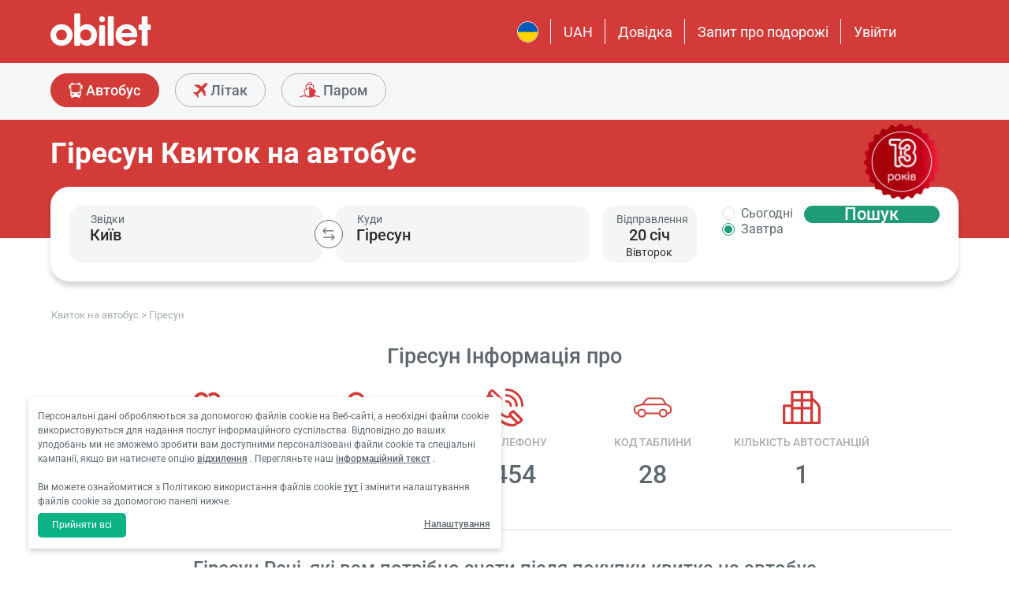

--- FILE ---
content_type: text/html; charset=utf-8
request_url: https://www.obilet.com/ua/bus-ticket/giresun
body_size: 55294
content:
<!DOCTYPE html>

<html lang="uk-UA" alphabet="cyrillic" dir="ltr"
      class=" ">
<head>
    <meta charset="utf-8" />
    <meta http-equiv="Content-Language" content="uk-UA">

    <title>&#x410;&#x432;&#x442;&#x43E;&#x431;&#x443;&#x441; &#x413;&#x456;&#x440;&#x435;&#x441;&#x443;&#x43D; | &#x420;&#x43E;&#x437;&#x43A;&#x43B;&#x430;&#x434; &#x442;&#x430; &#x434;&#x435;&#x448;&#x435;&#x432;&#x456; &#x43A;&#x432;&#x438;&#x442;&#x43A;&#x438; - obilet.com</title>
    <meta name="viewport" content="width=device-width,minimum-scale=1,initial-scale=1" />
    <meta name="description" content="&#x41F;&#x43B;&#x430;&#x43D;&#x443;&#x454;&#x442;&#x435; &#x43F;&#x43E;&#x434;&#x43E;&#x440;&#x43E;&#x436; &#x434;&#x43E; &#x413;&#x456;&#x440;&#x435;&#x441;&#x443;&#x43D;? &#x41F;&#x43E;&#x440;&#x456;&#x432;&#x43D;&#x44F;&#x439;&#x442;&#x435; &#x43F;&#x435;&#x440;&#x435;&#x432;&#x456;&#x437;&#x43D;&#x438;&#x43A;&#x456;&#x432;, &#x437;&#x43D;&#x430;&#x439;&#x434;&#x456;&#x442;&#x44C; &#x43D;&#x430;&#x439;&#x43A;&#x440;&#x430;&#x449;&#x443; &#x446;&#x456;&#x43D;&#x443; &#x442;&#x430; &#x437;&#x430;&#x431;&#x440;&#x43E;&#x43D;&#x44E;&#x439;&#x442;&#x435; &#x43A;&#x432;&#x438;&#x442;&#x43A;&#x438; &#x43E;&#x43D;&#x43B;&#x430;&#x439;&#x43D;!">

    <link rel="preconnect" href="https://fonts.googleapis.com">
    <link rel="preconnect" href="https://fonts.gstatic.com" crossorigin>

        <link rel="preload" as="image" href="https://s3.eu-central-1.amazonaws.com/static.obilet.com/images/location/244-lg.png">

    
                            <link rel="shortcut icon" href="/Mobile/favicon/favicon.ico" />
                            <link rel="icon" type="image/png" sizes="32x32" href="/Mobile/favicon/favicon-32.png" />
                            <link rel="icon" type="image/png" sizes="16x16" href="/Mobile/favicon/favicon-16.png" />
                            <link rel="apple-touch-icon" sizes="180x180" href="/Mobile/favicon/apple-touch-180.png" />
                            <link rel="mask-icon" href="/Mobile/symbols/emblem.svg" color="#d23b38" />
                            <meta name="msapplication-TileImage" content="/Mobile/favicon/ms-tile-150.png" />
                            <link rel="manifest" href="/Mobile/favicon/site.webmanifest" />
                            <meta name="application-name" content="obilet.com" />
                            <meta name="theme-color" content="#d23b38" />
                            <meta name="apple-mobile-web-app-title" content="obilet.com" />
                            <meta name="apple-mobile-web-app-capable" content="yes" />
                            <meta name="apple-mobile-web-app-status-bar-style" content="black" />
                            <meta name="format-detection" content="telephone=no,date=no,address=no,email=no,url=no" />
                            <meta name="msapplication-TileColor" content="#d23b38" />
                            <meta name="msapplication-config" content="/Mobile/favicon/browserconfig.xml" />
                        
<meta name="apple-itunes-app" content="app-id=596039443" app-argument="https://app.adjust.com/x58tgi">

<meta name="google-play-app" content="app-id=com.obilet.androidside" />
    <style>a,button{background:0 0}.fixed-bottom,.fixed-top{position:fixed!important;transition:1s}#footer,#loading.mobile .text-group .content li:not(.active),ob-checkbox,ob-dateinput,ob-image-gallery .tns-controls button:disabled{opacity:0}#footer,ob-map,ob-sidebar{visibility:hidden}.ob-auth{margin-right:auto;margin-left:auto}.ob-auth h2{text-align:center;font-weight:400;margin:0 auto}.ob-auth .header{padding:0 0 .5em;text-align:center}.ob-auth .header.user-sign-up svg{width:3.5em;height:3.5em;fill:#5d686e}.ob-auth .auth-modal{float:right;color:#808080;font-size:2em;border:1px solid #808080;padding:.2em}.ob-auth .login-options .not-available{opacity:.7}.ob-auth .exclamation-error svg,.ob-modal .customized-error-modal svg{fill:#d23b38;display:block;margin:0 auto 1em;width:3.5em;height:3.5em}.ob-auth .placeholder svg{width:1em;height:1em;fill:#c6c6c6}.ob-auth .form .user-info{margin:1em;border-bottom:1px solid #c6c6c6!important}#loading.mobile .loading-journey-summary .group span,.ob-auth .form .remember-group,.ob-auth .form .user-info.email{text-align:left}.ob-auth .form .user-info.password{position:relative;text-align:left}.ob-auth .form .user-info.password .toggle-password{position:absolute;right:.5em;top:.3em}.ob-auth .form .user-info.password .toggle-password svg{width:1.2em}.ob-auth .form .user-info input{width:80%;padding:.5em}.ob-auth .form .user-info svg.e-mail,.ob-auth .form .user-info svg.lock{width:1em;height:.8em;fill:#c6c6c6;position:relative;top:auto;right:auto}.ob-auth .form .remember-group .remember{display:inline-block;margin:0 1em}.ob-auth .form .remember-group .forgot-password{display:inline-block;margin:0 1em;float:right;font-size:.8em;font-weight:500}.ob-auth .form .register-text,h1,h2,h3,h4,h5,h6,ob-map tr,strong,th{font-weight:500}.ob-auth .form .separator{text-align:center;font-size:.8em;font-weight:500}.ob-auth .form .separator .line{border-bottom:2px solid #9d9d9c;width:35%;padding:10px 0 1em;margin-top:-1em;margin-bottom:.2em;display:inline-block}.ob-auth #register-form .options .sign-up,.ob-auth .form .options .sign-up{color:#d23b38;background:#fff;width:75%;display:inline-block;font-weight:500}.ob-auth .form .separator .line-text{padding:0 1em}.ob-auth #register-form .options,.ob-auth .form .options,.txt-center{text-align:center}.ob-auth .form .options .login{padding-top:1em;margin-top:1em}.ob-auth .form .options .sign-up{border:1px solid #d23b38;margin-bottom:1em;padding:.7em 1em;border-radius:.3em}.ob-auth .form .options .register-text{font-size:.8em;color:#3c4448;padding:.5em 0}.ob-auth .form .options button{margin:.4em 0;padding:1em;width:85%;border-radius:.3em;font-weight:500;height:2.9em}.ob-auth #register-form .register-contract-links,.ob-auth .form ob-checkbox .text{font-size:.8em;padding-left:.5em}.ob-auth #register-form .options button.register,.ob-auth .form .options button.login{background:#d23b38;color:#fff}.ob-auth .form .options button.facebook-login{color:#fff;background:#45619d;padding-top:.7em}.ob-auth .form .options button.facebook-login span,.ob-auth .form .options button.google-login span{position:relative;top:.2em}.ob-auth .form .options button.facebook-login svg{width:1.5em;height:1.5em;fill:#fff;float:left}.ob-auth .form .options button.google-login{color:#fff;background:#4285f4;padding-top:.7em}.cookies-policy,body[class*=payment] #header .header-main{background-color:#fff}.ob-auth .form .options button.google-login svg{width:1.8em;height:1.7em;margin-top:-1px;fill:#fff;float:left;margin-left:-2px}.ob-auth .form ob-checkbox{zoom:1;-webkit-user-select:none;-moz-user-select:none;-ms-user-select:none;user-select:none}.cookies-policy.optional .options>div label::after,.cookies-policy.optional .options>div label::before,.ob-auth .form ob-checkbox::after,.ob-auth .form ob-checkbox::before{content:' ';display:table}.cookies-policy.optional .options>div label::after,.ob-auth .form ob-checkbox::after{clear:both}.ob-auth .form ob-checkbox .checkbox-fix{padding-top:.1em}.ob-auth .form ob-checkbox .text{float:right;max-width:100%;white-space:nowrap;overflow:hidden;text-overflow:ellipsis}.ob-auth .form ob-checkbox.mobile svg{width:.9em}.ob-auth .form ob-checkbox.mobile .box{padding:0 0 0 .1em}.ob-auth #register-form{text-align:start}.ob-auth #register-form .input-group{display:block!important}.ob-auth #register-form .preferences{margin:.5em 1em}.ob-auth #register-form .subscription{display:-webkit-box;display:-webkit-flex;display:flex}#header .header-main .container>*,.h-list>li,.ob-auth #register-form .subscription div{-webkit-box-flex:1;-webkit-flex:1;flex:1}.ob-auth #register-form .options .register{padding-top:1em}.ob-auth #register-form .options .sign-up{border:1px solid #d23b38;margin-bottom:1em;padding:.7em 1em;border-radius:.3em;margin-top:0}.ob-auth #register-form .options .login-text,.ob-auth #register-form .options .register-text{font-size:.8em;color:#3c4448;padding:.5em 0;font-weight:500}.ob-auth #register-form .options button{margin:.4em 0;padding:.7em 1em 1em;width:85%;border-radius:.3em;font-weight:500;height:2.9em}img,legend{border:0}.ob-auth #register-form .options button.facebook-register{color:#fff;background:#45619d}.ob-auth #register-form .options button.facebook-register svg,.ob-auth #register-form .options button.google-register svg{width:1.3em;height:1.3em;fill:#fff;float:left}.ob-auth #register-form .options button.google-register{color:#fff;background:#4285f4}.ob-auth #register-form ob-checkbox{top:.1em;position:relative}.ob-auth #register-form .register-contract-links a{font-weight:500;color:#5d686e}.ob-modal .loading-disclaimer span{text-align:center;margin:2em auto auto;display:block}.ob-modal .loading-disclaimer svg{-webkit-animation:2s linear infinite spin;animation:2s linear infinite spin;margin:8em auto auto;display:block;width:5em}#header .header-main-end .menu-main li.currency button,.ob-modal .container{padding:0}.ob-auth-modal .header{border-bottom:0!important}#header .header-main-end .menu-main li .menu-user:hover,#header .header-main-end .menu-main li.user-profile:hover .menu-user,article,aside,details,figcaption,figure,footer,header,hgroup,main,nav,section,summary{display:block}.cookies-policy.optional .cookies-options.short button.close span.accept-all,.no-wrap,audio,canvas,ob-dropdown,video{display:inline-block}audio:not([controls]){display:none;height:0}#breadcrumb,#support-toggle,#symbols,#to-top,.cookies-policy.hidden,.cookies-policy.optional .cookies-options.short button.close span.accept,.cookies-policy.optional .cookies-options:not(.short) #policy-detail,.cookies-policy.optional .cookies-options:not(.short) span.accept-all,.cookies-policy.optional .options>div input[type=checkbox],.toast,[hidden],html:not([lang=tr-TR]) .cookies-policy.optional .desc span.last-child,ob-checkbox input,ob-checkbox svg:not(.default),ob-dropdown .content,ob-modal,ob-select .clear,ob-select .close,ob-select .results,ob-select select,ob-time2 .time-picker-container .result .dropdown-list.hidden,ob-toast,template{display:none}a{color:inherit;text-decoration:none}a:focus{outline:dotted thin}#header .header-main-end .menu-main li a:focus,#header .header-main-end .menu-main li>button:focus,a:active,a:hover{outline:0}h1{font-size:2em;margin:.67em 0}abbr[title]{border-bottom:1px dotted}b,strong{font-weight:700}dfn{font-style:italic}hr{-moz-box-sizing:content-box;box-sizing:content-box;height:0}mark{background:#ff0;color:#000}code,kbd,pre,samp{font-family:monospace,serif;font-size:1em}pre{white-space:pre-wrap}q{quotes:"/201C" "/201D" "/2018" "/2019"}small{font-size:80%}sub,sup{font-size:75%;line-height:0;position:relative;vertical-align:baseline}sup{top:-.5em}sub{bottom:-.25em}svg:not(:root){overflow:hidden}figure{margin:0}fieldset{border:1px solid #c0c0c0;margin:0 2px;padding:.35em .625em .75em}legend{padding:0}button,input,select,textarea{font-family:inherit;font-size:100%;margin:0}button,input{line-height:normal}button,select{text-transform:none}button,html input[type=button],input[type=reset],input[type=submit]{-webkit-appearance:button;cursor:pointer}#header .header-categories .categories .menu li:hover:not(.selected),#header .header-main-end .menu-main li.user-profile .user-name:hover,button[disabled],html input[disabled]{cursor:default}input[type=checkbox],input[type=radio]{box-sizing:border-box;padding:0}input[type=search]{-webkit-appearance:textfield;-moz-box-sizing:content-box;-webkit-box-sizing:content-box;box-sizing:content-box}input[type=search]::-webkit-search-cancel-button,input[type=search]::-webkit-search-decoration{-webkit-appearance:none}button::-moz-focus-inner,input::-moz-focus-inner{border:0;padding:0}textarea{overflow:auto;vertical-align:top}table{border-collapse:collapse;border-spacing:0}@font-face{font-family:Roboto;font-style:normal;font-weight:100 900;font-stretch:100%;font-display:swap;src:url(https://fonts.gstatic.com/s/roboto/v47/KFO7CnqEu92Fr1ME7kSn66aGLdTylUAMa3GUBGEe.woff2) format('woff2');unicode-range:U+460-52F,U+1C80-1C8A,U+20B4,U+2DE0-2DFF,U+A640-A69F,U+FE2E-FE2F}@font-face{font-family:Roboto;font-style:normal;font-weight:100 900;font-stretch:100%;font-display:swap;src:url(https://fonts.gstatic.com/s/roboto/v47/KFO7CnqEu92Fr1ME7kSn66aGLdTylUAMa3iUBGEe.woff2) format('woff2');unicode-range:U+301,U+400-45F,U+490-491,U+4B0-4B1,U+2116}@font-face{font-family:Roboto;font-style:normal;font-weight:100 900;font-stretch:100%;font-display:swap;src:url(https://fonts.gstatic.com/s/roboto/v47/KFO7CnqEu92Fr1ME7kSn66aGLdTylUAMa3CUBGEe.woff2) format('woff2');unicode-range:U+1F00-1FFF}@font-face{font-family:Roboto;font-style:normal;font-weight:100 900;font-stretch:100%;font-display:swap;src:url(https://fonts.gstatic.com/s/roboto/v47/KFO7CnqEu92Fr1ME7kSn66aGLdTylUAMa3-UBGEe.woff2) format('woff2');unicode-range:U+370-377,U+37A-37F,U+384-38A,U+38C,U+38E-3A1,U+3A3-3FF}@font-face{font-family:Roboto;font-style:normal;font-weight:100 900;font-stretch:100%;font-display:swap;src:url(https://fonts.gstatic.com/s/roboto/v47/KFO7CnqEu92Fr1ME7kSn66aGLdTylUAMa3KUBGEe.woff2) format('woff2');unicode-range:U+100-2BA,U+2BD-2C5,U+2C7-2CC,U+2CE-2D7,U+2DD-2FF,U+304,U+308,U+329,U+1D00-1DBF,U+1E00-1E9F,U+1EF2-1EFF,U+2020,U+20A0-20AB,U+20AD-20C0,U+2113,U+2C60-2C7F,U+A720-A7FF}@font-face{font-family:Roboto;font-style:normal;font-weight:100 900;font-stretch:100%;font-display:swap;src:url(https://fonts.gstatic.com/s/roboto/v47/KFO7CnqEu92Fr1ME7kSn66aGLdTylUAMa3yUBA.woff2) format('woff2');unicode-range:U+0-FF,U+131,U+152-153,U+2BB-2BC,U+2C6,U+2DA,U+2DC,U+304,U+308,U+329,U+2000-206F,U+20AC,U+2122,U+2191,U+2193,U+2212,U+2215,U+FEFF,U+FFFD}html{-ms-text-size-adjust:100%;-webkit-text-size-adjust:100%;font-family:Roboto,Arial,sans-serif,system-ui;line-height:1.3;min-width:65em;-moz-box-sizing:border-box!important;-webkit-box-sizing:border-box!important;box-sizing:border-box!important;color:#5d686e;overflow-y:scroll}input{-moz-appearance:none;-webkit-appearance:none;appearance:none}ob-select{cursor:pointer;display:block}ob-select button{display:block;width:1.55em;height:1.55em;position:absolute;pointer-events:none;right:3%!important;top:17%!important}ob-loading{background:rgba(255,255,255,.9)!important;color:#5d686e;position:fixed;top:0;right:0;bottom:0;width:0;z-index:800;text-align:center}ob-loading .container{position:absolute;top:50%;right:0;left:0;-webkit-transform:translate(0,-50%);-moz-transform:translate(0,-50%);-ms-transform:translate(0,-50%);transform:translate(0,-50%);text-align:center;padding:2.5em 0 1.8em}ob-loading ul.content{position:absolute;top:0;left:0;width:100%}ob-loading .footer{position:absolute;text-align:center;width:100%;left:0;bottom:0}ob-loading .footer,ob-loading ul{max-height:0;overflow:hidden}body,html{margin:0;padding:0;height:auto}*,::after,::before{font-size:1em;-moz-box-sizing:inherit!important;-webkit-box-sizing:inherit!important;box-sizing:inherit!important}.cbotactive #launcher,.cbotactive #support-toggle,.cbotactive #webWidget,.cbotactive .cbot-dialog-button-regular.hidden,.cookies-policy.optional .cookies-options.short .options,.cookies-policy.optional .cookies-options.short p,.inline-loading *,iframe#launcher{display:none!important}#header .header-main .container,.h-list{display:-webkit-box;display:-webkit-flex}#header .header-main{background-color:#d23b38;height:5em}#header .header-main .container{display:flex;-webkit-box-align:center;-webkit-align-items:center;align-items:center;height:100%;position:relative}#header .header-main-start .logo svg{width:14em;height:3.04347826em;fill:#fff}#header .header-main-end .menu-main{margin:0;padding:0;list-style:none;font-size:1em;display:flex;justify-content:end;align-items:center;height:100%}#header .header-main-end .menu-main li{display:inline-flex;justify-content:center;align-items:center;min-height:2em;padding:0 1em!important;position:relative;text-wrap:nowrap}#header .header-main-end .menu-main li:not(:last-child)::after{content:'';position:absolute;width:1px;height:2em;background:#fff;right:0}#header .header-main-end .menu-main li #currency-modal-btn:hover,#header .header-main-end .menu-main li>a:hover{transition:.2s;opacity:.8}#header .header-main-end .menu-main li.language button{height:1.5em;width:1.5em;border-radius:50%;border:1px solid #fff;padding:0}#header .header-main-end .menu-main li.language button img{width:100%;height:100%}#header .header-main-end .menu-main li.user-profile .user-name{display:flex;align-items:center;text-transform:capitalize}#header .header-main-end .menu-main li.user-profile .user-name svg{height:.7em;width:.7em;margin-left:.5em}#header .header-main-end .menu-main li a,#header .header-main-end .menu-main li>button{font-size:1.125em;color:#fff;display:inline-block}#header .header-main-end .menu-main li .menu-user{display:none;position:absolute;padding:1em;right:-1em;top:2em;z-index:100}#header .header-main-end .menu-main li .menu-user-links{min-width:14em;background:#fff;border-radius:.25em;display:flex;flex-direction:column;border:1px solid #94d4d4}#header .header-main-end .menu-main li .menu-user-links a{transition:.2s;padding:1.5em 1em;color:#5d686e;line-height:1;font-weight:500;position:relative}#header .header-main-end .menu-main li .menu-user-links a:not(:last-child):after{content:'';height:1px;margin:0 1em;left:0;right:0;bottom:0;background:#94d4d4;position:absolute}#header .header-main-end .menu-main li .menu-user-links a:hover{transition:.2s;color:#d23b38;background:#faf4f4}#header .header-main-end .menu-main li .menu-user-links a span,button.has-icon.right{padding-right:1em}#header .header-main-end .menu-main.selected{color:#d23b38}#header .header-categories .categories .menu li:hover:not(.selected) svg,#header .header-main-end .menu-main.selected svg,body[class*=payment] #header .header-main .logo svg{fill:#d23b38}#header .header-categories{background-color:#f6f7f8}#header .header-categories .categories{line-height:4.5em}#header .header-categories .categories .menu{margin:0;padding:0;list-style:none}#header .header-categories .categories .menu li{display:inline-block;margin-right:1em}#header .header-categories .categories .menu li.sea a svg{width:1.4em;height:1.4em;margin-top:-5px}#header .header-categories .categories .menu li.rentcar a svg{width:1.1em;height:1.1em;margin-top:0}#header .header-categories .categories .menu li a{box-sizing:border-box;position:relative;transition:.2s;font-size:1.15em;font-weight:500;color:#616c72;border:1px solid #b3b3b2;outline:0;padding:0 1.2em;border-radius:1.6em;cursor:pointer;line-height:42px;height:43px;display:inline-block;min-width:3.5em;background:#f6f7f8}#header .header-categories .categories .menu li a span:not(.badge){display:inline-block;vertical-align:middle}#header .header-categories .categories .menu li a svg{color:#d23b38;vertical-align:text-top!important}#header .header-categories .categories .menu li .badge{position:absolute;top:-.45em;right:-.66em;font-size:.65em;background:#1f9b78;color:#fff;border-radius:2.71em;padding:.21em .43em;line-height:1}#header .header-categories .categories .menu li.selected a{color:#fff;background-color:#d23b38;outline:0;padding:0 1.2em;border-radius:1.6em;cursor:pointer;border-color:#d23b38}#header .header-categories .categories .menu li.selected a svg,.biletall #header .categories .menu li.selected a svg{fill:#fff}#header .header-categories .categories .menu li:hover:not(.selected) a{color:#d23b38;border-color:#d23b38}body[class*=payment] #header .header-main .menu-main li:not(:last-child)::after{background:#d23b38}.biletall #header .menu-main li .menu-user-links a,body[class*=payment] #header .header-main .menu-main li a,body[class*=payment] #header .header-main .menu-main li button{color:#5d686e}.seo-flight-location #main,.seo-flight-route #main{background:#f6f7f8}#main{min-height:55vh}.container{margin:0 auto;padding:0 .5em;max-width:73em}.h-list{display:flex;margin:0;padding:0;list-style:none}.h-list .logo svg{width:10em;height:1.8em}button,input,select,textarea{border:0;color:inherit}strong.bolder{font-weight:600}button{cursor:pointer}.biletall ob-loading:not(.mobile) ul.content,.cookies-policy div,button.has-icon{position:relative}button.has-icon span{position:absolute;top:50%;-webkit-transform:translate(0,-50%);-moz-transform:translate(0,-50%);-ms-transform:translate(0,-50%);transform:translate(0,-50%);font-size:.6em}button.has-icon .icon{margin:.5em}button.has-icon .icon.arrow{margin:.7em .6em .7em .8em}button.has-icon .circle{border-radius:2em}button.has-icon.left{padding-left:1em}button.has-icon.left span{left:1em}button.has-icon.right span{right:1em}svg{width:100%;height:100%;fill:currentColor}svg.spin{-webkit-animation:1s linear infinite spin;animation:1s linear infinite spin}img.icon,svg.icon{width:1em;height:1em;vertical-align:text-top}#announcement-container .ob-announcement{min-height:40px;padding:.6em .5em;box-shadow:rgba(0,0,0,.12) 1px 1px 2px 0;display:none}#announcement-container .ob-announcement .container .icon{width:1em;float:left;padding-top:2px}#announcement-container .ob-announcement .container .icon img{width:1em}#announcement-container .ob-announcement .container .detail{padding-left:.3em;cursor:pointer}#announcement-container .ob-announcement .container .detail .text{font-size:12px}#announcement-container .ob-announcement .container .detail .external{font-size:12px;font-weight:500;padding:0 .5em}#announcement-container .ob-announcement .container .detail .external a{border-bottom:1px solid}@keyframes spin{100%{-webkit-transform:rotate(360deg);-moz-transform:rotate(360deg);-ms-transform:rotate(360deg);transform:rotate(360deg)}}.fixed-bottom{bottom:1em!important}.fixed-top{top:1em!important}.cookies-policy{padding:1.2em 1.2em 1.2em 1em;width:24em;min-height:71px;position:fixed;bottom:1em;transform:translate(0,120%);transition:transform .3s;left:3em;box-shadow:0 3px 6px rgba(60,68,72,.25);border-radius:.3em;font-size:.875em;text-align:left;z-index:1}.cookies-policy.show{transform:translate(0,0)}.cookies-policy div a{font-weight:500;white-space:nowrap}.cookies-policy div a:hover{text-decoration:underline}.cookies-policy a.close{position:absolute;top:-.5em;right:-.6em;display:inline-block;width:1em;height:1em;border-radius:50%}.cookies-policy a.close svg{fill:#5d686e;width:.7em;height:.7em}.cookies-policy.optional{margin-bottom:1em;width:50em;min-height:110px;font-size:.75em}.cookies-policy.optional p{margin:.8em 0}.cookies-policy.optional .cookies-options{min-height:92px;line-height:1.5}.cookies-policy.optional .cookies-options .c-title{margin-top:0;font-size:1.14em}.cookies-policy.optional .cookies-options>div:last-child{margin-top:.5em}.cookies-policy.optional .cookies-options>div:last-child button{color:#fff;background-color:#0ab285;outline:0;padding:.7em 1.5em;border-radius:.4em;cursor:pointer;vertical-align:middle;display:inline-block}.cookies-policy.optional .cookies-options>div:last-child a{display:inline-block;outline:0;float:right;text-decoration:underline;vertical-align:middle;line-height:2.4em}.cookies-policy.optional .desc a{font-weight:500;text-decoration:underline}.cookies-policy.optional .options{margin-bottom:.7em;display:-webkit-box;display:-webkit-flex;display:flex;-webkit-flex-wrap:wrap;-ms-flex-wrap:wrap;flex-wrap:wrap}.cookies-policy.optional .options>div{margin-bottom:.3em;-webkit-box-flex:1;-webkit-flex:1;flex:1;-webkit-flex-basis:50%;-ms-flex-preferred-size:50%;flex-basis:50%}.cookies-policy.optional .options>div .box:after{display:inline-block;position:absolute;width:.2em;height:.5em;border:solid #229f57;border-width:0 2px 2px 0;-webkit-transform:rotate(45deg) translate(-12%,24%);-ms-transform:rotate(45deg) translate(-12%,24%);transform:rotate(45deg) translate(-12%,24%);vertical-align:middle}.cookies-policy.optional .options>div .box{display:inline-block;position:relative;width:1em;height:1em;border:1px solid #c6c6c6;background-color:#fff;text-align:center;line-height:1em;vertical-align:middle;margin-top:.2em;margin-bottom:.5em;float:left;padding:0;box-shadow:none;border-radius:.2em;margin-right:.5em}.cookies-policy.optional .options>div label{cursor:pointer;margin-right:.5em;display:block;zoom:1}.cookies-policy.optional .options>div input[type=checkbox]:checked+label .box:after{content:'';border-color:#fff;width:.3em;height:.7em;transform:rotate(45deg) translate(-44%,14%)}.cookies-policy.optional .options>div input[type=checkbox]:checked+label .box{background-color:#229f57;border-color:#229f57}.cookies-policy.optional .options>div #necessary{pointer-events:none;cursor:not-allowed}.cookies-policy.optional .options>div #necessary+label .box{background-color:#c6c6c6;border-color:#c6c6c6}.cookies-policy.optional .options>div #necessary+label .box:after{border-color:#fff}body[class*=seo-bus] .question-group .question .symbol-group{display:inline-block;float:right;position:absolute;top:50%;transform:translateY(-50%);left:95%}.biletall,.biletall #header .categories .menu li a svg{color:#252f3d}.biletall #header .header-main{background-color:#252f3d!important}.biletall #header .logo svg,.biletall #header .logo svg path{fill:#fff!important}.biletall #header .menu-main:last-child a{padding-right:.5em}.biletall #header .menu-main li:not(:last-child)::after{background:#fff!important}.biletall #header .menu-main li>a{color:#fff!important}.biletall #header .menu-main li .menu-user-links a:hover{color:#252f3d;background:#292e3d24}.biletall #header .categories .menu li.selected a{background-color:#252f3d;border-color:#252f3d}.biletall #header .categories .menu li:hover:not(.selected) a{color:#252f3d;border-color:#252f3d}.biletall #header .categories .menu li:hover:not(.selected) svg{fill:#252f3d}.biletall .titles .h-list{margin-bottom:1em}.biletall .titles .h-list li{padding-top:.4em!important}.biletall .titles .h-list li svg{width:1.9em!important;height:1.7em!important;margin-bottom:-9px}.biletall .titles .h-list li:first-child{padding-top:0!important;margin-top:0}.biletall .titles .h-list li:first-child a.logo svg{width:10em!important;height:1.8em!important}.biletall.seo-document .info-container h1{color:inherit!important}.biletall #search-features,.biletall.seo-airports #search-features,.biletall.seo-international-flight-journeys #search-features,.biletall.seo-locations #search-features{display:-webkit-box;display:-webkit-flex;display:flex;flex-direction:column;justify-content:center}ob-checkbox{display:inline}ob-checkbox .box{display:inline-block;padding:.15em .05em .05em .15em;width:1em;height:1em}ob-checkbox svg{width:.9em;height:.9em}ob-image-gallery .gallery-image{cursor:pointer}#loading.mobile .text-group .content li.active,ob-image-gallery:hover .tns-controls button:not(:disabled){opacity:1}ob-image-gallery .tns-controls{position:relative;outline:0;width:100%;display:block}ob-image-gallery .tns-controls button{transition:opacity .2s;opacity:0;display:inline-block;z-index:1;min-height:13.3em;height:100%;position:absolute;top:8px;background-color:rgba(60,68,72,.3);color:#fff;margin:-.5em;outline:0}ob-image-gallery .tns-controls button svg{max-width:2.5em;max-height:2.5em;border-radius:50%;border:2px solid #fff;padding:.8em}ob-image-gallery .tns-controls button:first-child svg{transform:rotate(-180deg)}ob-image-gallery .tns-controls [data-controls=prev]{left:8px}ob-image-gallery .tns-controls [data-controls=next]{right:8px}ob-loading[visible]{left:0;width:100%}ob-loading .container{width:100%}ob-loading .header{position:relative;background:#e0f9fd;text-align:center;overflow:hidden}ob-loading.flight .header{margin-bottom:-100px;padding-bottom:100px}ob-loading .logo{display:block;margin:3em auto 0;width:160px;height:2em;fill:#d23b38}ob-loading .biletall-loading{display:block;margin:2em auto -1.7em;height:5em}ob-loading .body{opacity:1;margin:0 auto}#loading.mobile{background:rgba(255,255,255,.9)}#loading.mobile .text-group{position:relative;height:auto}#loading.mobile .text-group .content{font-size:1.075em;padding:0;height:3em;list-style:none;margin-left:auto;margin-right:auto;transform:translate(0,-10em)}#loading.mobile .text-group .content li{font-weight:500;min-height:50px}#loading.mobile .text-group .content li div{padding-bottom:.2em;font-size:1em}#loading.mobile .text-group .footer{font-size:.86em;transform:translate(0,-2em)}#loading.mobile .loading-journey-summary{background:#fff;width:70%;margin:0 auto!important;list-style:none;padding:0;border-radius:.2em}#loading.mobile .loading-journey-summary div.info-group{height:3em;border-bottom:1px dashed #9d9d9c;position:relative;border-radius:.2em}#loading.mobile .loading-journey-summary div.info-group .icons{top:50%;position:absolute;transform:translateY(-50%);margin-left:.5em;white-space:nowrap;overflow:hidden;width:15em;text-align:left;text-overflow:ellipsis;font-size:.93em}#loading.mobile .loading-journey-summary li:last-child div{border:0}#loading.mobile .loading-journey-summary svg.icon{fill:#9d9d9c;width:.85em;height:.85em}#loading.mobile.flight .header{margin-bottom:-27%;padding-bottom:27%}html.loading{max-height:100%;height:100vw;overflow-y:hidden}.biletall ob-loading:not(.mobile){background:rgba(0,0,0,.8)!important;color:#fff}.biletall ob-loading:not(.mobile) .container{top:45%}.biletall ob-loading:not(.mobile) img{height:14em;margin-bottom:20px}.biletall #loading.mobile{background:#e0f9fd}.biletall #loading.mobile img.image{width:145px;padding:1em 0 0}.biletall #loading.mobile .body{display:block;height:60%}.biletall #loading.mobile .text-group{margin:12px 0 24px}.biletall #loading.mobile .text-group .content{transform:none}.biletall #loading.mobile .footer{transform:none;position:absolute;top:3em;width:100%;font-size:.86em}ob-map{display:block}ob-time .with-select{display:block;border-radius:.25em;height:2em!important;border:.063em solid #b5bbbe;padding:.25em}ob-time .with-select select{-moz-appearance:none;-webkit-appearance:none;appearance:none;border:0;font-size:.9em}@media screen and (-webkit-min-device-pixel-ratio:0){ob-time .with-select select{margin-left:.2em}}.no-scroll{overflow:hidden;position:fixed}.no-transition{-moz-transition:none!important;-webkit-transition:none!important;-o-transition:color 0 ease-in!important;transition:none!important}.inline-loading{position:relative;pointer-events:none;overflow:hidden}.inline-loading:after{content:"";display:block!important;position:absolute;top:0;left:0;bottom:0;right:0;margin:auto;height:1em;width:1em;border:.2em solid transparent;border-top:.2em solid #d23b38;border-right:.2em solid #d23b38;border-radius:50%;z-index:9999999999999999;-webkit-animation:.5s linear infinite spin;animation:.5s linear infinite spin}.no-scroll{overflow:hidden;position:fixed}.no-transition{-moz-transition:none!important;-webkit-transition:none!important;-o-transition:color 0 ease-in!important;transition:none!important}@keyframes skeleleton-simple-loading{0%{transform:translateX(-100%)}100%{transform:translateX(100%)}}.inline-loading{position:relative;pointer-events:none;overflow:hidden}.inline-loading *{display:none!important}.inline-loading:after{content:"";display:block!important;position:absolute;top:0;left:0;bottom:0;right:0;margin:auto;height:1em;width:1em;border:.2em solid transparent;border-top:.2em solid #d23b38;border-right:.2em solid #d23b38;border-radius:50%;z-index:9999999999999999;-webkit-animation:spin .5s linear infinite;animation:spin .5s linear infinite}#search-container{padding-top:2em;padding-bottom:2em;background-position:center center;background-size:cover;background-color:#f6f7f8}#search-container .container:not(.header){display:-webkit-box;display:-webkit-flex;display:flex}#search-containers{position:relative;margin:0;padding:0;min-height:100%!important;margin-bottom:2em}#search-containers:before{content:'';position:absolute;z-index:0;top:0;left:0;width:100%;height:150px;background-color:#d23b38!important}#search-containers .seo-header,#search-containers .search-header{padding:1.2em .5em;position:relative}#search-containers .search-header{display:flex;opacity:0}#search-containers .containers{position:relative;width:100%;margin:0 auto;padding:0 .5em;max-width:73em;display:flex;z-index:10}#search-containers #search .form-body{display:flex;min-width:100%;width:42%}#search-containers #search .form-toggle{display:flex;align-items:center;font-size:.875em;margin-top:1em}#search-containers #search .form-toggle input{display:none}#search-containers #search .form-toggle input:checked+.form-toggle__slider{background-color:#1f9b78}#search-containers #search .form-toggle input:checked+.form-toggle__slider:before{transform:translateX(18px)}#search-containers #search .form-toggle input:disabled+.form-toggle__slider{cursor:not-allowed}#search-containers #search .form-toggle input:disabled+.form-toggle__slider:before{background-color:#b5bbbe}#search-containers #search .form-toggle input:disabled~.form-toggle__text{color:#b5bbbe;cursor:not-allowed}#search-containers #search .form-toggle__slider{cursor:pointer;position:relative;background-color:#dbdbdb;border-radius:20px;transition:all ease .3s;width:38px;height:20px;margin-right:.5em}#search-containers #search .form-toggle__slider:before{position:absolute;content:"";height:16px;width:16px;left:2px;bottom:2px;background-color:#fff;border-radius:50%;transition:all ease .3s}#search-containers #search .form-toggle__text{color:#5d686e;cursor:pointer}#search-containers #search .form-check{display:flex;align-items:center;font-size:.875em;margin-top:1em}#search-containers #search .form-check-input{-moz-appearance:none;-webkit-appearance:none;appearance:none;width:20px;height:20px;border:1px solid #b5bbbe;flex:0 0 auto;border-radius:.25em;display:flex;align-items:center;justify-content:center}#search-containers #search .form-check-input:before{content:'';position:relative;transform:rotate(45deg) translate(-1px,-1px);width:7px;height:14px;border-bottom:3px solid #fff;border-right:3px solid #fff;display:none;box-sizing:inherit}#search-containers #search .form-check-input:checked{background:#1f9b78;border-color:#1f9b78}#search-containers #search .form-check-input:checked:before{display:block}#search-containers #search .form-check-input:disabled{cursor:not-allowed;background:#ededed;border-color:#dbdbdb}#search-containers #search .form-check-input:disabled~.form-check-label{color:#b5bbbe;cursor:not-allowed}#search-containers #search .form-check-label{line-height:1.2;margin-left:.8em;cursor:pointer;color:#5d686e;font-weight:400}#search{min-width:25em;max-width:30em;width:42%;max-height:22.5em;background:#fff;border-radius:.5em}#search #swap{position:absolute;padding:0;background:#fff;z-index:1}#search #swap svg{fill:#d23b38}#search .group{display:-webkit-box;display:-webkit-flex;display:flex;-webkit-box-align:center;-webkit-align-items:center;align-items:center;padding:.5em 1em}#search .group .icon{margin:1em 1em 0 0;width:1.5em;height:1.5em;fill:#9d9d9c}#search .group .icon:not(.spin){display:none}#search .group .input-group{-webkit-box-flex:1;-webkit-flex:1;flex:1}#search .group label{display:inline-block;position:relative;margin-bottom:.3em;font-weight:500;background:#fff;color:#9d9d9c;z-index:1}#search .input-group{-webkit-user-select:none;-moz-user-select:none;-ms-user-select:none;user-select:none}#search .origin{position:relative}#search-button{display:block;margin:.5em auto 1em;padding:.8em 2.5em .8em 1.5em;width:90%;font-size:1.4em;font-weight:500;background:#1f9b78;color:#fff;border-radius:.5em;font-family:'Roboto';max-height:2.8em;line-height:1em}#search-button span{background:#378f75}#bus-search-features{-webkit-box-flex:1;-webkit-flex:1;flex:1;text-align:center;margin:.67em 0}#bus-search-features h1.main-header{font-size:2em;margin:0 .1em;display:inline}#bus-search-features span.main-header{font-size:1.875em}#flight-search-features{display:flex;justify-content:center;align-items:center;-webkit-box-flex:1;-webkit-flex:1;flex:1;text-align:center;margin:.67em 0}#flight-search-features h1{margin:0}#flight-search-features>span:last-child{font-size:2em;margin-left:.2em}#sea-search-features{display:flex;justify-content:center;align-items:center;-webkit-box-flex:1;-webkit-flex:1;flex:1;text-align:center}#sea-search-features h1.secondary-header{font-size:2em}#sea-search-features span.secondary-header{font-size:1.9em;margin-left:.2em}#search-features{-webkit-box-flex:1;-webkit-flex:1;flex:1;text-align:center}#search-features .main-header{color:#fff;font-size:1.875em;margin:0;display:inline}#search-features h1.main-header{font-size:2.75em;margin:5.875em 0 2.625em 0}#search-features h2.header{font-weight:400;font-size:2em;margin:0}#search-features h2.header strong{font-weight:500}#search-features h1{text-align:center!important;margin:.5em 0 0;font-size:1.6em}#search-features table{margin:0 auto;max-width:40em;width:100%;table-layout:fixed}#search-features td>div{position:relative;box-sizing:border-box;background-color:rgba(0,0,0,.4);border-radius:1em;padding:.3em 0;text-align:center;margin:.5em auto;min-height:8.4em;max-width:12em}#search-features td>div>*{display:table-cell;vertical-align:middle}#search-features td>div div{width:100em;height:3.8em;vertical-align:middle;padding:0 .5em}#search-features .main-header+table td div{padding:unset;padding-top:.3em}#search-features table tr:first-child svg{position:relative;top:5px}body[class*=flight] #search-features table,body[class*=airports] #search-features table{width:auto}body[class*=flight] #search-features table td,body[class*=airports] #search-features table td{padding-left:.5em;padding-right:.5em}#search-features svg{margin:.8em auto 0 auto;width:100%;height:100%;max-width:5em;max-height:62px}.image-container{height:23em}.image-container .partner-image{top:-2em;position:relative;margin:0 auto 0 auto;height:30em;overflow:hidden}.biletall #search-containers:before{background-color:#252f3d!important}.biletall #search #swap svg{fill:#e38037}.biletall #search-button{background:#e38037}.biletall #search-button span{background:#884413}.biletall #main #search-container .container .page-header,.biletall #main #search-container .container h1{color:#fff!important}#search-container .facilities{margin-left:auto;margin-bottom:auto;margin-top:auto;display:-webkit-box;display:-webkit-flex;display:flex}#search-container .facilities div.facility{border-radius:1em;font-size:1.2em;font-weight:400;color:#fff;text-align:center;width:9em;height:9em;padding:1em 0 1em 0;margin:4em .5em 4em .5em;cursor:default;-webkit-box-flex:1;-webkit-flex:1;flex:1}#search-container .facilities div.facility i{display:inline-block;margin:0 auto .2em auto;width:4em;height:4em}#search-container .facilities div.facility .txt-1{font-size:1.5em;font-weight:400;line-height:1.1em;white-space:nowrap}#search-container .facilities div.facility .txt-3{font-size:.9em;font-weight:500;display:block}#search-container .facilities div.facility.commission{background-color:#d23b38}#search-container .facilities div.facility.commission i svg{fill:#fff;margin-bottom:0}#search-container .facilities div.facility.rebate{background-color:#5d686e}#search-container .facilities div.facility.rebate i svg{fill:#fff;margin-bottom:.5em}#search-container .facilities div.facility.payment{background-color:#b5bbbe}#search-container .facilities div.facility.payment i svg{fill:#fff;margin-bottom:.5em}.biletall #search-container .facilities div.facility.commission{background-color:#e38037!important}#search-containers *{outline:0}#search-containers .seo-header{display:flex;align-items:center;margin:0 auto;padding:1.2em .5em;max-width:73em;font-weight:bold;color:#fff}#search-containers .seo-header span{font-size:2.3em}#search-containers .seo-header h1{color:#fff!important;font-size:2.3em;font-weight:bold;margin:0}#search-containers .search-header{display:flex;opacity:0;align-items:center;margin:0 auto;padding:1.2em .5em;max-width:73em;font-weight:bold;color:#fff}#search-containers .search-header span{font-size:2.3em}#search-containers .search-header .content{animation-name:animation;animation-timing-function:ease-in-out;animation-iteration-count:infinite;transform-style:preserve-3d;transform-origin:25px 25px 0;margin:0 0 3em .5em;justify-content:center;align-items:center}#search-containers .search-header .content .animation-approve,#search-containers .search-header .content .animation-trust,#search-containers .search-header .content .animation-wallet{position:absolute;top:.1em;height:1em;width:2em}#search-containers .search-header .content span{position:absolute;width:25em;backface-visibility:hidden}#search-containers .containers .banner{position:absolute;right:2em;top:-5em;z-index:1}#search-containers .containers .banner img,#search-containers .containers .banner svg{width:6em;height:6em}#search-containers #search{display:flex;min-width:100%;padding:1.5em;box-shadow:0 6px 6px 0 rgba(0,0,0,.16);border-radius:1.5em;min-height:100%!important;flex-direction:column;align-items:flex-start}#search-containers #search .time{display:flex;flex-direction:column;justify-content:space-evenly;align-items:flex-start;margin-right:2em;margin-left:1em;height:100%;width:4.5em;max-width:4.5em;min-width:4.5em}#search-containers #search .time .radio{display:flex;justify-content:center;align-items:center;cursor:pointer}#search-containers #search .time .radio span{display:-webkit-box;-webkit-line-clamp:1;-webkit-box-orient:vertical;overflow:hidden}#search-containers #search .time .radio input{margin-right:.5em;position:relative;width:1em;height:1em;cursor:pointer}#search-containers #search .time .radio input:before{content:"";position:absolute;width:1em;height:1em;border:1px solid #ddd;border-radius:50%;left:0;top:0}#search-containers #search .time .radio input:after{content:"";position:absolute;width:.9em;height:.9em;border-radius:50%;left:0;top:0}#search-containers #search .time .radio input.active:before{border:1px solid #1f9b78}#search-containers #search .time .radio input.active:after{background:#1f9b78;width:.625em;height:.625em;top:50%;left:50%;transform:translate(-50%,-50%)}#search-containers #search .icon{min-width:1em}#search-containers #search ob-select button{display:none}#search-containers #search .group.active{border:2px solid #d23b38}#search-containers #search .group.active label{color:#d23b38}#search-containers #search .departure{max-width:7.5em!important;width:7.5em!important;min-width:7.5em!important;padding:.2em!important;text-align:center}#search-containers #search .departure input{padding-left:.9em}#search-containers #search .departure .display{color:#2c2c2c;cursor:pointer}#search-containers #search .departure .display .day,#search-containers #search .departure .display .month{font-weight:500;font-size:20px}#search-containers #search .departure .display .weekday{font-size:14px}#search-containers #search ob-datepicker.visible input{padding-left:.9em!important}#search-containers #search .group{background-color:#f4f5f5;border-radius:1em;border:2px solid transparent;padding:0 1.54em!important;margin-right:1em;justify-content:center;position:relative;max-width:21em;width:21em;height:4.5em}#search-containers #search .group .icon.spin{position:absolute;left:1em;z-index:1}#search-containers #search .group ob-select.visible{background-color:#f4f5f5}#search-containers #search .group ob-select.visible .text{visibility:hidden!important}#search-containers #search .group #origin-input,#search-containers #search .group #destination-input{position:absolute;height:3.5em;top:0;left:0;right:0}#search-containers #search .group input{background-color:transparent;font-size:20px;display:-webkit-box;-webkit-line-clamp:1;-webkit-box-orient:vertical;overflow:hidden;width:100%}#search-containers #search .group #origin .display .text,#search-containers #search .group #destination .display .text{margin-top:3em;display:-webkit-box;-webkit-line-clamp:1;-webkit-box-orient:vertical;overflow:hidden;width:100%}#search-containers #search .group span{font-size:14px;color:#2c2c2c}#search-containers #search .group label{background:none;display:-webkit-box;-webkit-line-clamp:1;-webkit-box-orient:vertical;overflow:hidden;transition:none!important;margin:0;color:#5d686e;font-size:14px;font-weight:normal;position:absolute;top:.4em;width:100%}#search-containers #search .group.time{position:relative}#search-containers #search .group.time>button{position:absolute;top:1.2em;right:1.8em;padding:.36em 0 .34em;width:6em;font-size:.9em;border:.063em solid #5d686e;border-radius:.4em}#search-containers #search .group.time>button.active{background:#5d686e;color:#fff}#search-containers #search .group.time #tomorrow{top:3.7em}#search-containers #search ob-select{display:flex;flex-direction:column;border:0!important;position:inherit;font-size:14px}#search-containers #search ob-datepicker{margin-top:1.2em}#search-containers #search ob-datepicker .result thead tr:last-child{background-color:#f6f7f8}#search-containers #search ob-select.visible .results{margin:5em 0!important;border-radius:.5em!important;color:#2c2c2c}#search-containers #search ob-select.visible .results ul li{padding:.7em 1em!important}#search-containers #search ob-select li.item.highlighted{background-color:#f0f1f2;color:#2c2c2c}#search-containers #search ob-select li.item.highlighted span{color:#2c2c2c!important}#search-containers #search ob-datepicker .result{transform:translate(-40%,2%)}#search-containers #search ob-select.visible .results ul li{display:flex;flex-direction:column;align-items:flex-start!important}#search-containers #search ob-select.visible .results ul li:first-child{border-top-right-radius:.5em;border-top-left-radius:.5em}#search-containers #search ob-select li.item span.cityAndCountry{color:#2c2c2c;margin-top:.5em}#search-containers #search input{height:1em;color:#2c2c2c;font-weight:500;background-color:#fff;padding:0 0 0 1.2em;margin-top:0!important;-moz-appearance:none;-webkit-appearance:none;appearance:none;outline:0}#search-containers #search input::placeholder{color:#2c2c2c!important;font-weight:500!important}#search-containers #search #swap{right:-1.7em!important;border:1px solid #5d686e;border-radius:50%;height:2.25em!important;max-width:2.25em!important;width:2.25em;display:flex;justify-content:center;align-items:center}#search-containers #search #swap svg{fill:#5d686e!important;width:1em;max-width:1em;height:1em;max-height:1em}#search-containers #search #search-button{border-radius:3em;width:7.82em;max-width:7.82em;min-width:7.82em;margin:0;padding:0 1.4em;font-size:1.375em;max-height:100%;height:100%}#search-containers #search ob-datepicker .result{box-shadow:3px 3px 6px 0 rgba(0,0,0,.32)!important}#search-containers #search ob-datepicker .result :disabled span{opacity:.2;background-color:#fff!important;color:initial!important;cursor:not-allowed}#search-containers #search ob-datepicker .result tbody{font-size:inherit}#search-containers #search ob-datepicker .result tbody tr:first-child td{padding-top:0}#search-containers #search ob-datepicker .result tbody tr td:first-child{padding-left:0}#search-containers #search ob-datepicker .result thead tr:first-child{height:3em}#search-containers #search ob-datepicker .result thead tr:last-child{height:2em}#search-containers #search ob-datepicker .result .special-days-list li:first-child{border-top:1px solid #daddde}#search-containers #search ob-datepicker .result button[data-date].selected{background:transparent}#search-containers #search ob-datepicker .result button[data-date].selected span{color:#fff!important;background:#d23b38}#search-containers #search ob-datepicker .result button[data-date]:hover{background:transparent}#search-containers #search ob-datepicker .result button[data-date].special span:after{top:5px;right:5px}#search-containers #search ob-datepicker .result button[data-date]{height:2.2em;padding:0;margin:.08em auto!important;font-weight:500;border:0!important}#search-containers #search ob-datepicker .result button[data-date] span{display:inline-flex;align-items:center;justify-content:center;width:2.5em;height:2.5em;margin:0;padding:0;border-radius:50%}#search-containers #search ob-datepicker .result button[data-date] span:hover{background:#d23b38;color:#fff}#search-containers #search.bus .departure{max-width:7.5em!important;width:7.5em!important;min-width:7.5em!important;padding:.2em!important}#search-containers #search.bus .group{max-width:21em;width:21em}#search-containers #search.bus ob-select{height:100%}#search-containers #search.bus .origin .input-group label{margin-top:0}#search-containers #search.bus ob-datepicker input{width:75%;overflow:hidden;text-overflow:ellipsis;white-space:nowrap;padding-right:0}body.seo-campaigns #main #search.bus .group #origin .display .text,body.seo-campaigns #main #search.bus .group #destination .display .text{margin-top:3em}body.seo-campaigns #main #search.bus ob-select.visible .results{margin:5em 0!important}.location-list{display:block;width:100%;height:3em;zoom:1}.location-list::before,.location-list::after{content:' ';display:table}.location-list::after{clear:both}.location-list ul{width:100%;height:2.5em;display:inline-block;margin:0 0 1em 0;padding:0;list-style:none;float:left}.location-list ul li{font-size:.8em;width:auto;float:left}.location-list ul li:nth-child(2n){font-weight:500}.location-list ul li:not(:last-child):after{content:' | ';margin:0 .2em}.location-list ul li a{line-height:3.1em}.location-list .location-list-rest{display:inline-block;width:28%;text-align:right;color:#d23b38;font-size:.9em;line-height:2em;margin:.3em 0;float:right}.location-list .location-list-rest-ba{display:inline-block;width:28%;text-align:right;color:#e38037;font-size:.9em;line-height:2em;margin:.3em 0;float:right}.seo-all-destination-hotel-buttons-wrapper{text-align:center}.seo-all-destination-hotel-buttons-wrapper .seo-all-destination-hotel-button{font-size:1em;font-weight:500;border-radius:5px;padding:8px 10px;text-align:center;display:inline-block;margin-bottom:15px;border:1px solid #d23b38;color:#d23b38}.seo-popular-hotel-list{position:relative}.seo-popular-hotel-list .tns-ovh{padding:0 10px}.seo-popular-hotel-list__arrow{position:absolute;width:100%;top:45px;z-index:1}.seo-popular-hotel-list__arrow .arrow{position:absolute;top:0;width:2.5em;height:2.5em;background:#000;border-radius:50%;border:1px solid #fff;color:#fff;cursor:pointer}.seo-popular-hotel-list__arrow .arrow svg{fill:currentColor}.seo-popular-hotel-list__arrow .arrow.prev{left:-2.5em}.seo-popular-hotel-list__arrow .arrow.next{right:-2.5em}.seo-popular-hotel-list__foot{display:flex;justify-content:center;margin-top:.75em}.seo-popular-hotel-list__more-btn{color:#fff;background-color:#d23b38;outline:0;padding:.5em 1em;border-radius:.4em;cursor:pointer;background:#fff;border:1px solid #d23b38;color:#d23b38}.seo-popular-hotel-list .hotel-list-wrapper{position:relative;margin:0 auto}.seo-popular-hotel-list .hotel-list-wrapper .hotel-item{margin-top:.3125em;margin-bottom:.75em}.seo-popular-hotel-list .hotel-list-wrapper .hotel-item .wrapper{position:relative;display:flex;padding:12px;border-radius:5px;box-shadow:0 2px 4px 0 rgba(0,0,0,.16)}.seo-popular-hotel-list .hotel-list-wrapper .hotel-item .item-image{flex-shrink:0}.seo-popular-hotel-list .hotel-list-wrapper .hotel-item .item-image img{display:block;width:100%;height:auto;border-radius:4px}.seo-popular-hotel-list .hotel-list-wrapper .hotel-item .item-detail{flex:1 1 auto;display:flex;flex-direction:column;min-height:110px}.seo-popular-hotel-list .hotel-list-wrapper .hotel-item .item-detail .head{margin-bottom:8px}.seo-popular-hotel-list .hotel-list-wrapper .hotel-item .item-detail .head .name{font-size:1.125em;font-weight:500}.seo-popular-hotel-list .hotel-list-wrapper .hotel-item .item-detail .body .item-star-point{display:flex}.seo-popular-hotel-list .hotel-list-wrapper .hotel-item .item-detail .body .item-star-point .star{width:16px;height:16px;fill:#fdbb25;margin:0 2px}.seo-popular-hotel-list .hotel-list-wrapper .hotel-item .item-detail .body .hotel-comments{display:flex;align-items:center;font-size:.8125em;line-height:1.1;margin-top:8px}.seo-popular-hotel-list .hotel-list-wrapper .hotel-item .item-detail .body .hotel-comments__text{font-weight:500;color:#5d686e;font-size:1em}.seo-popular-hotel-list .hotel-list-wrapper .hotel-item .item-detail .body .hotel-comments__badge{width:1.75em;height:1.75em;font-size:1em;display:flex;align-items:center;justify-content:center;border-radius:.5em .5em .5em 0;color:#fff;background-color:#1f9b78;flex-shrink:0;line-height:1}.seo-popular-hotel-list .hotel-list-wrapper .hotel-item .item-detail .body .hotel-comments__comment{font-size:1em;line-height:1}.seo-popular-hotel-list .hotel-list-wrapper .hotel-item .item-detail .body .hotel-comments__comment.is-underline{color:#4577a5;text-decoration:underline;cursor:pointer}.seo-popular-hotel-list .hotel-list-wrapper .hotel-item .item-detail .body .hotel-comments__info{font-family:'Roboto';font-size:.9em;font-weight:normal;font-stretch:normal;font-style:italic;line-height:1.31;letter-spacing:normal;text-align:center;color:var(--slate-grey);margin-left:4.1em}.seo-popular-hotel-list .hotel-list-wrapper .hotel-item .item-detail .body .hotel-comments__info-icon{width:1em;height:1em;margin-left:.4em}.seo-popular-hotel-list .hotel-list-wrapper .hotel-item .item-detail .body .hotel-comments__text{margin-left:8px}.seo-popular-hotel-list .hotel-list-wrapper .hotel-item .item-detail .body .hotel-theme{display:inline-flex;justify-content:center;align-items:center;color:#1f9b78;border:1px solid #1f9b78;border-radius:20px;padding:4px 12px;font-size:.875em;line-height:1.1;margin-top:8px}.seo-popular-hotel-list .hotel-list-wrapper .hotel-item .item-detail .body .hotel-theme .icon{margin-right:6px}.seo-popular-hotel-list .hotel-list-wrapper .hotel-item .item-detail .body .hotel-theme .icon img{width:1.14285714em;height:1.14285714em;display:block}.seo-popular-hotel-list .hotel-list-wrapper .hotel-item .item-detail .body .hotel-address{font-size:.875em;margin-top:8px}.seo-popular-hotel-list .hotel-list-wrapper .hotel-item .item-detail .body .hotel-features{margin:5px 0 0 0}.seo-popular-hotel-list .hotel-list-wrapper .hotel-item .item-detail .body .hotel-features ul{padding:0;margin:0;list-style:none}.seo-popular-hotel-list .hotel-list-wrapper .hotel-item .item-detail .body .hotel-features ul li{font-family:Roboto;font-size:12px;font-weight:500;text-align:left;color:#1a8013;display:flex;align-items:center;margin-bottom:4px}.seo-popular-hotel-list .hotel-list-wrapper .hotel-item .item-detail .body .hotel-features ul li svg{width:14px;height:14px;margin-right:3px}.seo-popular-hotel-list .hotel-list-wrapper .hotel-item .item-detail .hotel-detail-button{display:flex;align-items:center;justify-content:center;font-size:1em;font-weight:500;background:#d23b38;color:#fff;border-radius:5px;padding:8px 10px;margin-top:auto}.seo-popular-hotel-list .hotel-list-wrapper .hotel-item .item-detail .hotel-detail-button svg{width:.75em;height:.75em;margin-left:12px}#search-container h1.page-header{margin:0 0 .5em;height:1.2em}h2.heading{padding-top:1em}h2{font-size:1.7em;margin-top:0;text-align:center}.container-breadcrumb{min-height:1.18em}.info-row{zoom:1;text-align:center;margin-left:auto;margin-right:auto;width:100%}.info-row::before,.info-row::after{content:' ';display:table}.info-row::after{clear:both}.info-row svg.car-minimal{width:4em}.info-row .info-box{text-align:center;display:inline-block;width:16%}.info-row .info-box svg{width:3em;height:3em;vertical-align:text-top;fill:#d23b38}.info-row .info-box div{margin-bottom:2em;font-size:1em;font-weight:500;text-align:center;color:#3c4448;white-space:nowrap}.info-row .info-box div span.title{display:block;margin-top:.8em;margin-bottom:.8em;font-size:.9em;font-weight:500;color:#afadad;overflow:hidden;text-overflow:ellipsis}.info-row .info-box div span.info{color:#5d686e;display:block;margin-bottom:.8em;font-size:2em;font-weight:500;overflow:hidden;text-overflow:ellipsis}.info-row .info-box div span.info .km2{font-size:.8em;position:relative;top:-1px}.obilet #main .container .description p,.obilet #main .container .description li{text-align:justify!important}.stations svg{width:1.5em;height:1.5em}div.line{border-bottom:2px solid #ededed;margin:1em .5em 2em .5em}#search-container.webpbg{position:relative}#search-container.webpbg picture{max-width:100%;margin-top:-2em;position:absolute;z-index:-1;max-height:100%;overflow:hidden;display:flex;justify-content:center}#search-container.webpbg picture img{max-height:100%}.biletall #main .container .description{margin-top:2em}.biletall #main .container .description p,.biletall #main .container .description li{text-align:justify!important}.biletall .info-row .info-box svg{fill:#e38037!important}.biletall .other-journeys ul.seo-routes{margin-bottom:0}.biletall .other-journeys .route-list-container:nth-child(2) ul.seo-routes{margin-top:0}</style>        <noscript id="styles"><link rel="stylesheet" href="/Desktop/dist/site.css?20260117221307" /></noscript>



<script id="scripts">var ob;!function(n,t,i){"use strict";function p(n){return new Promise(function(t,i){var r=new XMLHttpRequest;r.onreadystatechange=function(){if(r.readyState===4)if(r.status===200){var n=JSON.parse(r.responseText);t(n)}else i(new Error("HTTP request failed with status "+r.status))};r.open("POST",n,!0);r.send()})}function c(){var i="ob_Culture",n=JSON.parse(decodeURIComponent(u(i))),r=ob.page.culture,t;(n==null||n!=null&&n.name!==r.name)&&(t=ob.page["language-cultures"].find(n=>n.name===r.name),t!=null&&e(i,encodeURIComponent(JSON.stringify(t)),365,!1))}function w(n){var i=t.querySelector(".menu-main .user-profile"),f=i.querySelector(".login"),o=t.querySelector(".trip-reservation"),r,e,u;n.isAuthenticated||(s("ob_LoggedUser"),s("ob_UserInfo"));ob.page.name=="user-login"&&(ob.logged=!1,s("ob_LoggedUser"),s("ob_UserInfo"),i.remove());ob.logged?(f.remove(),r=i.querySelector(".user-name span"),i.querySelector(".user-name").style.display="flex",n.fullName&&r&&(e=n.fullName.split(" ").shift(),r.innerText=e),o.remove()):(f.style.display="block",i.querySelector(".user-name").remove(),i.querySelector(".menu-user").remove());u=t.querySelector(".header .header-main-end .menu-main");u&&(u.style.display="flex")}function b(){try{return u("ob_LoggedUser",!0)?JSON.parse(u("ob_LoggedUser",!0)).isAuthenticated:!1}catch(n){return!1}}function f(){dataLayer.push(arguments)}function e(n,i,r,u){var e="",f;u&&(i=encodeURIComponent(i));r&&(f=new Date,f.setTime(f.getTime()+r*864e5),e="; expires="+f.toUTCString());t.cookie=n+"="+(i||"")+";"+e+"; path=/"}function u(n,i){for(var r,u=n+"=",e=t.cookie.split(";"),f=0;f<e.length;f++){for(r=e[f];r.charAt(0)==" ";)r=r.substring(1,r.length);if(r.indexOf(u)==0)return i?decodeURIComponent(r.substring(u.length,r.length)):r.substring(u.length,r.length)}return null}function s(n){t.cookie=n+"=; expires=Thu, 01 Jan 1970 00:00:00 UTC; path=/;"}function o(n,i,r){var u=t.createElement("script");a.insertBefore(u,l);r&&u.setAttribute("crossorigin",r);i&&(u.onload=i);u.async=!0;u.defer=!0;u.src=n}function h(n,t,i){n.addEventListener(t,i,!1)}function y(){var u=t.getElementById("styles"),f=t.createElement("div"),e=t.querySelectorAll("svg:not(#symbols) use"),n,i,r;for(f.innerHTML=u.textContent,t.body.appendChild(f),n=0;n<e.length;n++)i=e[n],r=i.parentNode,r.removeChild(i),r.appendChild(i);a.removeChild(u)}if(!function(){if(n.location.hostname.includes(".obilet.com")==!1&&n.location.hostname.includes(".biletall.com")==!1){var i=t.getElementsByTagName("HTML")[0];i.remove()}}(),!function(){var i="cookie"in t&&(t.cookie.length>0||(t.cookie="test").indexOf.call(t.cookie,"test")>-1);i||n.location.replace("/desteklenen-tarayicilar")}(),typeof SVGRect=="undefined"){n.location="/otobus-bileti-cagri-merkezi";return}ob={envMP:"Test",siteType:"desktop",pageTypeName:"Seo",page:{name:"seo-location",model:{bottomTable:{headers:["Маршрут","Ціна"],headerText:'Гіресун Щоб купити квитки на автобус Гіресун Розклади та ціни автобусних компаній дивіться тут. Гіресун Ціни на автобусні квитки всіх компаній <a href="https://www.obilet.com" class="link" target="_blank">вказані на обілеті<\/a> !',name:"Ціни квитків на найпопулярніші Гіресун автобусні поїздки",image:"https://s3.eu-central-1.amazonaws.com/static.obilet.com/images/location/244-lg.png",data:null},search:{tutorials:"",passengerCount:"{0} Пасажир"},stations:[{name:"Giresun Otogarı",phone:904542150127,address:"Teyyaredüzü, Şht. Tuğgeneral Bahtiyar Aydın Cd. No:10, 28200 Merkez/Giresun",geoLocation:{latitude:40.9107,longitude:38.3454,zoom:17}}]},culture:{name:"uk-UA",lang2:"ua",lang3:"ukr",number:{decimalSeparator:",",groupSizes:[3],groupSeparator:"."},time:{units:{year:{name:"Рік",short:"P"},month:{name:"Місяць",short:"хв"},day:{name:"День",short:"Д"},hour:{name:"Година",short:"Г"},minute:{name:"Хвилинку",short:"Хв"},second:{name:"По-друге.",short:"Сек."}},months:[["Січень","січ"],["Лютий","лют"],["Березень","бер"],["Квітень","кві"],["Травень","тра"],["Червень","чер"],["Липень","лип"],["Серпень","сер"],["Вересень","вер"],["Жовтень","жов"],["Листопад","лис"],["Грудень","гру"],["",""]],daysOfWeek:[["Неділя","Нд","Нд","Неділя","до неділі"],["Понеділок","Пн","Пн","Понеділок","до понеділка"],["Вівторок","Вт","Вт","Вівторок","до вівторка"],["середа","Ср","Ср","середа","в середу"],["четвер","Чт","Чт","четвер","в четвер"],["П'ятниця","Пт","Пт","П'ятниця","в п'ятницю"],["Субота","Сб","Сб","Субота","на суботу"]],firstDayOfWeek:1,timeFormats:{LT:"HH:mm",LTS:"HH:mm:ss",L:"MM.DD.YYYY",LL:"MMMM D YYYY",LLL:"MMMM D YYYY HH:mm",LLLL:"dddd, MMMM D YYYY HH:mm"},calendarFormats:{sameDay:"[сьогодні о] ЛТ",nextDay:"[завтра о] LT",nextWeek:"[наступного тижня] дддд [година] LT",lastDay:"[вчора] LT",lastWeek:"[минулого тижня] dddd [година] LT",sameElse:"L"},relativeFormats:{past:"%s раніше",future:"%s пізніше",s:"кілька секунд",m:"хвилина",mm:"%d хвилин",h:"година",hh:"%d годин",d:"день",dd:"%d днів",M:"місяць",MM:"%d місяців",y:"рік",yy:"%d років"}},weight:{none:{singular:"Ні"},piece:{singular:"%s штука"},kg:{singular:"%s кг"},handBaggage:{singular:"Ручний багаж"}},currency:{position:!0,preferSign:!1,code:"UAH"},"validation-alphabets":"Latin,Cyrillic","display-alphabet":"Cyrillic","reference-code":"UA"},culturies:[{name:"bg-BG",lang2:"bg",lang3:"bul",number:{decimalSeparator:",",groupSizes:[3],groupSeparator:"."},time:{units:{year:{name:"Година",short:"r"},month:{name:"Месец",short:"мес"},day:{name:"Ден",short:"д"},hour:{name:"Часа",short:"ч"},minute:{name:"Минути",short:"мин"},second:{name:"Секунда",short:"с"}},months:[["Януари","яну"],["Февруари","фев"],["Март","март"],["Април","апр"],["Май","май"],["Юни","юни"],["Юли","юли"],["Август","авг"],["Септември","сеп"],["Октомври","окт"],["Ноември","ное"],["Декември","дек"],["",""]],daysOfWeek:[["Неделя","нд","нд","Неделя","до неделя"],["Понеделник","пн","пн","Понеделник","до понеделник"],["Вторник","вт","вт","Вторник","до вторник"],["Сряда","ср","ср","Сряда","до сряда"],["Четвъртък","чт","чт","Четвъртък","до четвъртък"],["Петък","пт","пт","Петък","до петък"],["събота","сб","сб","Събота","до събота"]],firstDayOfWeek:1,timeFormats:{LT:"HH:mm",LTS:"HH:mm:ss",L:"DD.MM.YYYY",LL:"D MMMM YYYY",LLL:"D MMMM YYYY HH:mm",LLLL:"dddd, D MMMM YYYY HH:mm"},calendarFormats:{sameDay:"[днес в] LT",nextDay:"[утре в] LT",nextWeek:"[следващата седмица] dddd [час] LT",lastDay:"[вчера] LT",lastWeek:"[миналата седмица] dddd [час] LT",sameElse:"L"},relativeFormats:{past:"%s преди",future:"%s по-късно",s:"няколко секунди",m:"минута",mm:"%d минути",h:"един час",hh:"%d часа",d:"на ден",dd:"%d дни",M:"един месец",MM:"%d месеца",y:"една година",yy:"%d години"}},weight:{none:{singular:"Няма"},piece:{singular:"%s парче"},kg:{singular:"%s кг"},handBaggage:{singular:"Ръчен багаж"}},currency:{position:!0,preferSign:!1,code:"BGN"},"validation-alphabets":"Latin,Cyrillic","display-alphabet":"Cyrillic","reference-code":"BG"},{name:"bs-BA",lang2:"ba",lang3:"bos",number:{decimalSeparator:",",groupSizes:[3],groupSeparator:"."},time:{units:{year:{name:"Godina",short:"god"},month:{name:"Mesec dana",short:"mo"},day:{name:"Dan",short:"d"},hour:{name:"Sat",short:"h"},minute:{name:"Minuta",short:"min"},second:{name:"Sekunde",short:"sec"}},months:[["Januar","jan"],["Februar","feb"],["Mart","mar"],["April","apr"],["Maj","maj"],["Juni","jun"],["Juli","jul"],["August","aug"],["Septembar","sep"],["Oktobar","okt"],["Novembar","nov"],["Decembar","dec"],["",""]],daysOfWeek:[["Nedelja","Ne","Ne","Nedelja","do nedelje"],["Ponedeljak","Po","Po","Ponedeljak","do ponedeljka"],["Utorak","Ut","Ut","Utorak","do utorka"],["Sreda","Sr","Sr","Sreda","do srede"],["Četvrtak","Če","Če","Četvrtak","do četvrtka"],["Petak","Pe","Pe","Petak","do petka"],["Subota","Su","Su","Subota","do subote"]],firstDayOfWeek:1,timeFormats:{LT:"HH:mm",LTS:"HH:mm:ss",L:"MM.DD.YYYY",LL:"MMMM D YYYY",LLL:"MMMM D YYYY HH:mm",LLLL:"dddd, MMMM D YYYY HH:mm"},calendarFormats:{sameDay:"[danas u] LT",nextDay:"[sutra u] LT",nextWeek:"[sledeće nedelje] dddd [sat] LT",lastDay:"[juče] LT",lastWeek:"[prošle nedelje] dddd [sat] LT",sameElse:"L"},relativeFormats:{past:"%s pre",future:"%s kasnije",s:"Nekoliko sekundi",m:"minut",mm:"%d minuta",h:"sat",hh:"%d sati",d:"dan",dd:"%d dana",M:"mesec",MM:"%d meseci",y:"godinu",yy:"%d godina"}},weight:{none:{singular:"Nijedan"},piece:{singular:"%s komad"},kg:{singular:"%s kg"},handBaggage:{singular:"Ručni prtljag"}},currency:{position:!0,preferSign:!1,code:"BAM"},"validation-alphabets":"Latin","display-alphabet":"Latin","reference-code":"BA"},{name:"cs-CZ",lang2:"cs",lang3:"ces",number:{decimalSeparator:",",groupSizes:[3],groupSeparator:"."},time:{units:{year:{name:"Rok",short:"r."},month:{name:"měsíc",short:"měs."},day:{name:"Den",short:"den"},hour:{name:"Hodiny",short:"hod."},minute:{name:"Minuty",short:"min"},second:{name:"Sekunda",short:"sek."}},months:[["Leden","led"],["Únor","úno"],["Březen","bře"],["Duben","dub"],["Květen","kvě"],["Červen","čvn"],["Červenec","čvc"],["Srpen","srp"],["Září","zář"],["Říjen","říj"],["Listopad","lis"],["Prosinec","pro"],["",""]],daysOfWeek:[["Neděle","Ned","Ne","neděli","neděli"],["Pondělí","Pon","Po","pondělí","pondělí"],["Úterý","Úte","Út","úterý","úterý"],["Středa","Stř","St","středu","středě"],["Čtvrtek","Čtv","Čt","čtvrtek","čtvrtku"],["Pátek","Pát","Pá","pátek","pátku"],["Sobota","Sob","So","sobotu","sobotě"]],firstDayOfWeek:1,timeFormats:{LT:"HH:mm",LTS:"HH:mm:ss",L:"DD.MM.YYYY",LL:"D MMMM YYYY",LLL:"D MMMM YYYY HH:mm",LLLL:"dddd, D MMMM YYYY HH:mm"},calendarFormats:{sameDay:"[dnes v] LT",nextDay:"[zítra v] LT",nextWeek:"[příští] dddd [v] LT",lastDay:"[včera v] LT",lastWeek:"[minulý týden] dddd [v] LT",sameElse:"L"},relativeFormats:{past:"%s před",future:"%s za",s:"několik sekund",m:"jedna minuta",mm:"%d minut",h:"jedna hodina",hh:"%d hodin",d:"jeden den",dd:"%d dní",M:"jeden měsíc",MM:"%d měsíců",y:"jeden rok",yy:"%d let"}},weight:{none:{singular:"Žádný"},piece:{singular:"%s kusů"},kg:{singular:"%s kg"},handBaggage:{singular:"Příruční zavazadlo"}},currency:{position:!0,preferSign:!1,code:"CZK"},"validation-alphabets":"Latin","display-alphabet":"Latin","reference-code":"CZ"},{name:"de-DE",lang2:"de",lang3:"deu",number:{decimalSeparator:",",groupSizes:[3],groupSeparator:"."},time:{units:{year:{name:"Jahr",short:"j"},month:{name:"Monat",short:"m"},day:{name:"Tag",short:"t"},hour:{name:"Uhr",short:"u"},minute:{name:"Minuten",short:"m"},second:{name:"Sekunden",short:"s"}},months:[["Januar","Jan"],["Februar","Feb"],["März","Mär"],["April","Apr"],["Mai","Mai"],["Juni","Jun"],["Juli","Jul"],["August","Aug"],["September","Sep"],["Oktober","Okt"],["November","Nov"],["Dezember","Dez"],["",""]],daysOfWeek:[["Sonntag","So","So","Sonntag","bis Sonntag"],["Montag","Mo","Mo","Montag","bis Montag"],["Dienstag","Di","Di","Dienstag","bis Dienstag"],["Mittwoch","Mi","Mi","Mittwoch","bis Mittwoch"],["Donnerstag","Do","Do","Donnerstag","bis Donnerstag"],["Freitag","Fr","Fr","Freitag","bis Freitag"],["Samstag","Sa","Sa","Samstag","bis Samstag"]],firstDayOfWeek:1,timeFormats:{LT:"HH:mm",LTS:"HH:mm:ss",L:"DD.MM.YYYY",LL:"D MMMM YYYY",LLL:"D MMMM YYYY HH:mm",LLLL:"dddd, D MMMM YYYY HH:mm"},calendarFormats:{sameDay:"[heute bei] LT",nextDay:"[morgen um] LT",nextWeek:"[nächste woche] dddd [stunde] LT",lastDay:"[gestern] LT",lastWeek:"[letzte woche] dddd [stunde] LT",sameElse:"L"},relativeFormats:{past:"%s vor",future:"%s später",s:"ein paar Sekunden",m:"eine Minute",mm:"%d Minuten",h:"eine Stunde",hh:"%d Stunden",d:"ein Tag",dd:"%d Tage",M:"einen Monat",MM:"%d Monate",y:"ein Jahr",yy:"%d Jahre"}},weight:{none:{singular:"Keine"},piece:{singular:"%s Stück"},kg:{singular:"%s kg"},handBaggage:{singular:"Handgepäck"}},currency:{position:!0,preferSign:!1,code:"EUR"},"validation-alphabets":"Latin","display-alphabet":"Latin","reference-code":"DE"},{name:"el-GR",lang2:"gr",lang3:"ell",number:{decimalSeparator:",",groupSizes:[3],groupSeparator:"."},time:{units:{year:{name:"Έτος",short:"Έ"},month:{name:"Μήνας",short:"Μ"},day:{name:"Ημέρα",short:"H"},hour:{name:"Ρολόι",short:"ω"},minute:{name:"Λεπτό",short:"λ"},second:{name:"Δεύτερο",short:"Δ"}},months:[["Ιανουάριος","Ιαν"],["Φεβρουάριος","Φεβ"],["Μάρτιος","Μάρ"],["Απρίλιος","Απρ"],["Μάιος","Μάι"],["Ιούνιος","Ιούν"],["Ιούλιος","Ιούλ"],["Αύγουστος","Αύγ"],["Σεπτέμβριος","Σεπ"],["Οκτώβριος","Οκτ"],["Νοέμβριος","Νοέ"],["Δεκέμβριος","Δεκ"],["",""]],daysOfWeek:[["Κυριακή","Κυ","Κυ","Κυριακή","Κυριακή"],["Δευτέρα","Δε","Δε","Δευτέρα","Δευτέρα"],["Τρίτη","Τρ","Τρ","Τρίτη","Τρίτη"],["Τετάρτη","Τε","Τε","Τετάρτη","Τετάρτη"],["Πέμπτη","Πε","Πε","Πέμπτη","Πέμπτη"],["Παρασκευή","Πα","Πα","Παρασκευή","Παρασκευή"],["Σάββατο","Σα","Σα","Σάββατο","Σάββατο"]],firstDayOfWeek:1,timeFormats:{LT:"HH:mm",LTS:"HH:mm:ss",L:"ηη.μμ.εεεε",LL:"D MMMM YYYY",LLL:"D MMMM YYYY HH:mm",LLLL:"dddd, D MMMM YYYY HH:mm"},calendarFormats:{sameDay:"[σήμερα στο] LT",nextDay:"[αύριο στις] LT",nextWeek:"[επόμενη εβδομάδα] dddd [ώρα] LT",lastDay:"[χθες] LT",lastWeek:"[περασμένη εβδομάδα] dddd [ώρα] LT",sameElse:"L"},relativeFormats:{past:"%s πριν",future:"%s αργότερα",s:"μερικά δευτερόλεπτα",m:"ένα λεπτό",mm:"%d λεπτά",h:"μια ώρα",hh:"%d ώρες",d:"μια μέρα",dd:"%d ημέρες",M:"ένας μήνας",MM:"%d μήνες",y:"ένας χρόνος",yy:"%d χρόνια"}},weight:{none:{singular:"Κανένα"},piece:{singular:"%s κομμάτι"},kg:{singular:"%s kg"},handBaggage:{singular:"Χειραποσκευές"}},currency:{position:!0,preferSign:!1,code:"EUR"},"validation-alphabets":"Latin,Cyrillic,Greek","display-alphabet":"Greek","reference-code":"GR"},{name:"en-GB",lang2:"gb",lang3:"eng",number:{decimalSeparator:".",groupSizes:[3],groupSeparator:"."},time:{units:{year:{name:"Year",short:"yr"},month:{name:"Month",short:"mo"},day:{name:"Day",short:"d"},hour:{name:"Hours",short:"hr"},minute:{name:"Minutes",short:"min"},second:{name:"Second",short:"sec"}},months:[["January","Jan"],["February","Feb"],["March","Mar"],["April","Apr"],["May","May"],["June","Jun"],["July","Jul"],["August","Aug"],["September","Sep"],["October","Oct"],["November","Nov"],["December","Dec"],["",""]],daysOfWeek:[["Sunday","Sun","Su","Sunday","to Sunday"],["Monday","Mon","Mn","Monday","to Monday"],["Tuesday","Tue","Tu","Tuesday","to Tuesday"],["Wednesday","Wed","We","Wednesday","to Wednesday"],["Thursday","Thu","Th","Thursday","to Thursday"],["Friday","Fri","Fr","Friday","to Friday"],["Saturday","Sat","Sa","Saturday","to Saturday"]],firstDayOfWeek:1,timeFormats:{LT:"HH:mm",LTS:"HH:mm:ss",L:"MM.DD.YYYY",LL:"MMMM D YYYY",LLL:"MMMM D YYYY HH:mm",LLLL:"dddd, MMMM D YYYY HH:mm"},calendarFormats:{sameDay:"[today at] LT",nextDay:"[tomorrow at] LT",nextWeek:"[next week] dddd [hour] LT",lastDay:"[yesterday] LT",lastWeek:"[last week] dddd [hour] LT",sameElse:"L"},relativeFormats:{past:"%s before",future:"%s later",s:"a few seconds",m:"a minute",mm:"%d minutes",h:"an hour",hh:"%d hours",d:"a day",dd:"%d days",M:"a month",MM:"%d months",y:"a year",yy:"%d years"}},weight:{none:{singular:"None"},piece:{singular:"%s piece"},kg:{singular:"%s kg"},handBaggage:{singular:"Carry-on baggage"}},currency:{position:!1,preferSign:!1,code:"GBP"},"validation-alphabets":"Latin","display-alphabet":"Latin","reference-code":"GB"},{name:"en-US",lang2:"en",lang3:"eng",number:{decimalSeparator:".",groupSizes:[3],groupSeparator:"."},time:{units:{year:{name:"Year",short:"yr"},month:{name:"Month",short:"mo"},day:{name:"Day",short:"d"},hour:{name:"Hours",short:"hr"},minute:{name:"Minutes",short:"min"},second:{name:"Second",short:"sec"}},months:[["January","Jan"],["February","Feb"],["March","Mar"],["April","Apr"],["May","May"],["June","Jun"],["July","Jul"],["August","Aug"],["September","Sep"],["October","Oct"],["November","Nov"],["December","Dec"],["",""]],daysOfWeek:[["Sunday","Sun","Su","Sunday","to Sunday"],["Monday","Mon","Mn","Monday","to Monday"],["Tuesday","Tue","Tu","Tuesday","to Tuesday"],["Wednesday","Wed","We","Wednesday","to Wednesday"],["Thursday","Thu","Th","Thursday","to Thursday"],["Friday","Fri","Fr","Friday","to Friday"],["Saturday","Sat","Sa","Saturday","to Saturday"]],firstDayOfWeek:0,timeFormats:{LT:"HH:mm",LTS:"HH:mm:ss",L:"MM.DD.YYYY",LL:"MMMM D YYYY",LLL:"MMMM D YYYY HH:mm",LLLL:"dddd, MMMM D YYYY HH:mm"},calendarFormats:{sameDay:"[today at] LT",nextDay:"[tomorrow at] LT",nextWeek:"[next week] dddd [hour] LT",lastDay:"[yesterday] LT",lastWeek:"[last week] dddd [hour] LT",sameElse:"L"},relativeFormats:{past:"%s before",future:"%s later",s:"a few seconds",m:"a minute",mm:"%d minutes",h:"an hour",hh:"%d hours",d:"a day",dd:"%d days",M:"a month",MM:"%d months",y:"a year",yy:"%d years"}},weight:{none:{singular:"None"},piece:{singular:"%s piece"},kg:{singular:"%s kg"},handBaggage:{singular:"Carry-on baggage"}},currency:{position:!1,preferSign:!1,code:"EUR"},"validation-alphabets":"Latin","display-alphabet":"Latin","reference-code":"EN"},{name:"es-ES",lang2:"es",lang3:"spa",number:{decimalSeparator:",",groupSizes:[3],groupSeparator:"."},time:{units:{year:{name:"Año",short:"a"},month:{name:"Mes",short:"mes"},day:{name:"Día",short:"día"},hour:{name:"Horas",short:"h"},minute:{name:"Minutos",short:"m"},second:{name:"Segundo",short:"seg"}},months:[["Enero","ene."],["Febrero","feb."],["Marzo","mar."],["Abril","abr."],["Mayo","may."],["Junio","jun."],["Julio","jul."],["Agosto","ago."],["Septiembre","sept."],["Octubre","oct."],["Noviembre","nov."],["Diciembre","dic."],["",""]],daysOfWeek:[["Domingo","Do","Dom","Domingo","al Domingo"],["Lunes","Lun","Lu","Lunes","al Lunes"],["Martes","Mar","Ma","Martes","al Martes"],["Miércoles","Mié","Mi","Miércoles","al Miércoles"],["Jueves","Jue","Ju","Jueves","al Jueves"],["Viernes","Vie","Vi","Viernes","al Viernes"],["Sábado","Sáb","Sá","Sábado","al Sábado"]],firstDayOfWeek:1,timeFormats:{LT:"HH:mm",LTS:"HH:mm:ss",L:"DD.MM.YYYY",LL:"D MMMM YYYY",LLL:"D MMMM YYYY HH:mm",LLLL:"dddd, D MMMM YYYY HH:mm"},calendarFormats:{sameDay:"[hoy a las] LT",nextDay:"[mañana a] LT",nextWeek:"[próxima semana] dddd [hora] LT",lastDay:"[ayer] LT",lastWeek:"[semana pasada] dddd [hora] LT",sameElse:"L"},relativeFormats:{past:"%s antes",future:"%s después",s:"unos segundos",m:"un minuto",mm:"%d minutos",h:"una hora",hh:"%d horas",d:"un día",dd:"%d días",M:"un mes",MM:"%d meses",y:"un año",yy:"%d años"}},weight:{none:{singular:"Ninguno"},piece:{singular:"%s pieza"},kg:{singular:"%s kg"},handBaggage:{singular:"Equipaje de mano"}},currency:{position:!0,preferSign:!1,code:"EUR"},"validation-alphabets":"Latin","display-alphabet":"Latin","reference-code":"ES"},{name:"tr-TR",lang2:"tr",lang3:"tur",number:{decimalSeparator:",",groupSizes:[3],groupSeparator:"."},time:{units:{year:{name:"Yıl",short:"y"},month:{name:"Ay",short:"a"},day:{name:"Gün",short:"g"},hour:{name:"Saat",short:"s"},minute:{name:"Dakika",short:"dk"},second:{name:"Saniye",short:"sn"}},months:[["Ocak","Oca"],["Şubat","Şub"],["Mart","Mar"],["Nisan","Nis"],["Mayıs","May"],["Haziran","Haz"],["Temmuz","Tem"],["Ağustos","Ağu"],["Eylül","Eyl"],["Ekim","Eki"],["Kasım","Kas"],["Aralık","Ara"],["",""]],daysOfWeek:[["Pazar","Paz","Pz","Pazar'ı","Pazar'a"],["Pazartesi","Pzt","Pt","Pazartesi'yi","Pazartesi'ye"],["Salı","Sal","Sl","Salı'yı","Salı'ya"],["Çarşamba","Çar","Çr","Çarşamba'yı","Çarşamba'ya"],["Perşembe","Per","Pr","Perşembe'yi","Perşembe'ye"],["Cuma","Cum","Cm","Cuma'yı","Cuma'ya"],["Cumartesi","Cts","Ct","Cumartesi'yi","Cumartesi'ye"]],firstDayOfWeek:1,timeFormats:{LT:"HH:mm",LTS:"HH:mm:ss",L:"DD.MM.YYYY",LL:"D MMMM YYYY",LLL:"D MMMM YYYY HH:mm",LLLL:"dddd, D MMMM YYYY HH:mm"},calendarFormats:{sameDay:"[bugün saat] LT",nextDay:"[yarın saat] LT",nextWeek:"[haftaya] dddd [saat] LT",lastDay:"[dün] LT",lastWeek:"[geçen hafta] dddd [saat] LT",sameElse:"L"},relativeFormats:{past:"%s önce",future:"%s sonra",s:"birkaç saniye",m:"bir dakika",mm:"%d dakika",h:"bir saat",hh:"%d saat",d:"bir gün",dd:"%d gün",M:"bir ay",MM:"%d ay",y:"bir yıl",yy:"%d yıl"}},weight:{none:{singular:"Yok"},piece:{singular:"%s parça"},kg:{singular:"%s kg"},handBaggage:{singular:"El Bagajı"}},currency:{position:!0,preferSign:!1,code:"TRY"},"validation-alphabets":"Latin","display-alphabet":"Latin","reference-code":"TR"},{name:"es-MX",lang2:"mx",lang3:"spa",number:{decimalSeparator:".",groupSizes:[3],groupSeparator:"."},time:{units:{year:{name:"Año",short:"a"},month:{name:"Mes",short:"mes"},day:{name:"Día",short:"día"},hour:{name:"Horas",short:"h"},minute:{name:"Minutos",short:"m"},second:{name:"Segundo",short:"seg"}},months:[["Enero","ene."],["Febrero","feb."],["Marzo","mar."],["Abril","abr."],["Mayo","may."],["Junio","jun."],["Julio","jul."],["Agosto","ago."],["Septiembre","sep."],["Octubre","oct."],["Noviembre","nov."],["Diciembre","dic."],["",""]],daysOfWeek:[["Domingo","Do","Dom","Domingo","al Domingo"],["Lunes","Lun","Lu","Lunes","al Lunes"],["Martes","Mar","Ma","Martes","al Martes"],["Miércoles","Mié","Mi","Miércoles","al Miércoles"],["Jueves","Jue","Ju","Jueves","al Jueves"],["Viernes","Vie","Vi","Viernes","al Viernes"],["Sábado","Sáb","Sá","Sábado","al Sábado"]],firstDayOfWeek:0,timeFormats:{LT:"HH:mm",LTS:"HH:mm:ss",L:"DD.MM.YYYY",LL:"D MMMM YYYY",LLL:"D MMMM YYYY HH:mm",LLLL:"dddd, D MMMM YYYY HH:mm"},calendarFormats:{sameDay:"[hoy a las] LT",nextDay:"[mañana a] LT",nextWeek:"[próxima semana] dddd [hora] LT",lastDay:"[ayer] LT",lastWeek:"[semana pasada] dddd [hora] LT",sameElse:"L"},relativeFormats:{past:"%s antes",future:"%s después",s:"unos segundos",m:"un minuto",mm:"%d minutos",h:"una hora",hh:"%d horas",d:"un día",dd:"%d días",M:"un mes",MM:"%d meses",y:"un año",yy:"%d años"}},weight:{none:{singular:"Ninguno"},piece:{singular:"%s pieza"},kg:{singular:"%s kg"},handBaggage:{singular:"Equipaje de mano"}},currency:{position:!0,preferSign:!1,code:"MXN"},"validation-alphabets":"Latin","display-alphabet":"Latin","reference-code":"MX"},{name:"fr-FR",lang2:"fr",lang3:"fra",number:{decimalSeparator:",",groupSizes:[3],groupSeparator:"."},time:{units:{year:{name:"Année",short:"an"},month:{name:"Mois",short:"mo"},day:{name:"Jour",short:"j"},hour:{name:"heures",short:"h"},minute:{name:"minutes",short:"min"},second:{name:"Seconde",short:"sec"}},months:[["Janvier","janv."],["Février","févr."],["Mars","mars"],["Avril","avr."],["Mai","mai"],["Juin","juin"],["Juillet","juil."],["Août","août"],["Septembre","sept."],["Octobre","oct."],["Novembre","nov."],["Décembre","déc."],["",""]],daysOfWeek:[["Dimanche","Dim","Dim","Dimanche","au dimanche"],["Lundi","Lu","Lu","Lundi","au lundi"],["Mardi","Ma","Ma","Mardi","au mardi"],["Mercredi","Mer","Mer","Mercredi","au mercredi"],["Jeudi","Jeu","Jeu","Jeudi","au jeudi"],["Vendredi","Ven","Ven","Vendredi","au vendredi"],["Samedi","Sa","Sa","Samedi","au samedi"]],firstDayOfWeek:1,timeFormats:{LT:"HH:mm",LTS:"HH:mm:ss",L:"DD.MM.YYYY",LL:"D MMMM YYYY",LLL:"D MMMM YYYY HH:mm",LLLL:"jjjj, J AAAA YYYY HH:mm"},calendarFormats:{sameDay:"[aujourd'hui à] LT",nextDay:"[demain à] LT",nextWeek:"[semaine prochaine] dddd [heure] LT",lastDay:"[hier] LT",lastWeek:"[semaine dernière] dddd [heure] LT",sameElse:"L"},relativeFormats:{past:"%s avant",future:"%s après",s:"quelques secondes",m:"une minute",mm:"%d minutes",h:"une heure",hh:"%d heure",d:"un jour",dd:"%d jour",M:"un mois",MM:"%d mois",y:"une année",yy:"%d année"}},weight:{none:{singular:"Non"},piece:{singular:"%s pièce"},kg:{singular:"%s kg"},handBaggage:{singular:"Bagage à main"}},currency:{position:!0,preferSign:!1,code:"EUR"},"validation-alphabets":"Latin","display-alphabet":"Latin","reference-code":"FR"},{name:"hr-HR",lang2:"hr",lang3:"hrv",number:{decimalSeparator:",",groupSizes:[3],groupSeparator:"."},time:{units:{year:{name:"Godina",short:"god"},month:{name:"Mesec dana",short:"mo"},day:{name:"Dan",short:"d"},hour:{name:"Sat",short:"h"},minute:{name:"Minuta",short:"min"},second:{name:"Sekunde",short:"sec"}},months:[["Siječanj","sij"],["Veljača","velj"],["Ožujak","ožu"],["Travanj","tra"],["Svibanj","svi"],["Lipanj","lip"],["Srpanj","srp"],["Kolovoz","kol"],["Rujan","ruj"],["Listopad","lis"],["Studeni","stu"],["Prosinac","pro"],["",""]],daysOfWeek:[["Nedelja","Ne","Ne","Nedelja","do nedelje"],["Ponedeljak","Po","Po","Ponedeljak","do ponedeljka"],["Utorak","Ut","Ut","Utorak","do utorka"],["Sreda","Sr","Sr","Sreda","do srede"],["Četvrtak","Če","Če","Četvrtak","do četvrtka"],["Petak","Pe","Pe","Petak","do petka"],["Subota","Su","Su","Subota","do subote"]],firstDayOfWeek:1,timeFormats:{LT:"HH:mm",LTS:"HH:mm:ss",L:"MM.DD.YYYY",LL:"MMMM D YYYY",LLL:"MMMM D YYYY HH:mm",LLLL:"dddd, MMMM D YYYY HH:mm"},calendarFormats:{sameDay:"[danas u] LT",nextDay:"[sutra u] LT",nextWeek:"[sledeće nedelje] dddd [sat] LT",lastDay:"[juče] LT",lastWeek:"[prošle nedelje] dddd [sat] LT",sameElse:"L"},relativeFormats:{past:"%s pre",future:"%s kasnije",s:"Nekoliko sekundi",m:"minut",mm:"%d minuta",h:"sat",hh:"%d sati",d:"dan",dd:"%d dana",M:"mesec",MM:"%d meseci",y:"godinu",yy:"%d godina"}},weight:{none:{singular:"Nijedan"},piece:{singular:"%s komad"},kg:{singular:"%s kg"},handBaggage:{singular:"Ručni prtljag"}},currency:{position:!0,preferSign:!1,code:"EUR"},"validation-alphabets":"Latin","display-alphabet":"Latin","reference-code":"HR"},{name:"hu-HU",lang2:"hu",lang3:"hun",number:{decimalSeparator:",",groupSizes:[3],groupSeparator:"."},time:{units:{year:{name:"Év",short:"É"},month:{name:"Hónap",short:"Hó"},day:{name:"Nap",short:"N"},hour:{name:"Óra",short:"Óra"},minute:{name:"Perc",short:"Pe"},second:{name:"Második",short:"Má"}},months:[["Január","jan."],["Február","febr."],["Március","márc."],["Április","ápr."],["Május","máj."],["Június","jún."],["Július","júl."],["Augusztus","aug."],["Szeptember","szept."],["Október","okt."],["November","nov."],["December","dec."],["",""]],daysOfWeek:[["Vasárnap","V","V","Vasárnap","vasárnapig"],["Hétfő","H","H","Hétfő","hétfőig"],["Kedd","K","K","Kedd","keddre"],["Szerda","Sze","Sze","Szerda","szerdára"],["Csütörtök","Cs","Cs","Csütörtök","csütörtökre"],["Péntek","P","P","Péntek","péntekre"],["Szombat","Szo","Szo","Szombat","szombatra"]],firstDayOfWeek:1,timeFormats:{LT:"HH:mm",LTS:"HH:mm:ss",L:"MM.DD.YYYY",LL:"MMMM D YYYY",LLL:"MMMM D YYYY HH:mm",LLLL:"dddd, MMMM D YYYY HH:mm"},calendarFormats:{sameDay:"[ma a] LT",nextDay:"[holnap] LT",nextWeek:"[jövő héten] dddd [óra] LT",lastDay:"[tegnap] LT",lastWeek:"[múlt hét] dddd [óra] LT",sameElse:"L"},relativeFormats:{past:"%s előtt",future:"%s később",s:"néhány másodperc",m:"egy perc",mm:"%d perc",h:"egy óra",hh:"%d óra",d:"egy nap",dd:"%d nap",M:"egy hónap",MM:"%d hónap",y:"egy év",yy:"%d év"}},weight:{none:{singular:"Nincs"},piece:{singular:"%s darab"},kg:{singular:"%s kg"},handBaggage:{singular:"Kézipoggyász"}},currency:{position:!0,preferSign:!1,code:"HUF"},"validation-alphabets":"Latin","display-alphabet":"Latin","reference-code":"HU"},{name:"it-IT",lang2:"it",lang3:"ita",number:{decimalSeparator:",",groupSizes:[3],groupSeparator:"."},time:{units:{year:{name:"Anno",short:"an"},month:{name:"Mese",short:"me"},day:{name:"Giorno",short:"g"},hour:{name:"Ora",short:"o"},minute:{name:"Minuto",short:"min"},second:{name:"Secondo",short:"sec"}},months:[["Gennaio","gen"],["Febbraio","feb"],["Marzo","mar"],["Aprile","apr"],["Maggio","mag"],["Giugno","giu"],["Luglio","lug"],["Agosto","ago"],["Settembre","set"],["Ottobre","ott"],["Novembre","nov"],["Dicembre","dic"],["",""]],daysOfWeek:[["Domenica","Dom","Dom","Domenica","a domenica"],["Lunedì","Lun","Lun","Lunedì","a lunedì"],["Martedì","Mart","Mart","Martedì","a martedì"],["Mercoledì","Mer","Mer","Mercoledì","a mercoledì"],["Giovedì","Giov","Giov","Giovedì","a giovedì"],["Venerdì","Ven","Ven","Venerdì","al venerdì"],["Sabato","Sab","Sab","Sabato","al sabato"]],firstDayOfWeek:1,timeFormats:{LT:"HH:mm",LTS:"HH:mm:ss",L:"MM.DD.YYYY",LL:"MMMM D YYYY",LLL:"MMMM D YYYY HH:mm",LLLL:"dddd, MMMM D YYYY HH:mm"},calendarFormats:{sameDay:"[oggi a] LT",nextDay:"[domani alle] LT",nextWeek:"[settimana prossima] dddd [ora] LT",lastDay:"[ieri] LT",lastWeek:"[settimana scorsa] dddd [ora] LT",sameElse:"L"},relativeFormats:{past:"%s prima",future:"%s dopo",s:"pochi secondi",m:"un minuto",mm:"%d minuti",h:"un'ora",hh:"%d ore",d:"un giorno",dd:"%d giorni",M:"un mese",MM:"%d mesi",y:"un anno",yy:"%d anni"}},weight:{none:{singular:"Nessuno"},piece:{singular:"%s pezzo"},kg:{singular:"%s kg"},handBaggage:{singular:"Bagaglio a mano"}},currency:{position:!0,preferSign:!1,code:"EUR"},"validation-alphabets":"Latin","display-alphabet":"Latin","reference-code":"IT"},{name:"mk-MK",lang2:"mk",lang3:"mkd",number:{decimalSeparator:",",groupSizes:[3],groupSeparator:"."},time:{units:{year:{name:"Година",short:"г"},month:{name:"Месец",short:"м"},day:{name:"Ден",short:"д"},hour:{name:"Час",short:"ч"},minute:{name:"Минута",short:"мин"},second:{name:"Секунда",short:"сек"}},months:[["Јануари","јан."],["Февруари","фев."],["Март","мар."],["Април","апр."],["Мај","мај"],["Јуни","јун."],["Јули","јул."],["Август","авг."],["Септември","септ."],["Октомври","окт."],["Ноември","ноем."],["Декември","дек."],["",""]],daysOfWeek:[["Недела","Не","Не","Недела","до недела"],["Понеделник","По","По","Понеделник","до понеделник"],["Вторник","Вт","Вт","Вторник","до вторник"],["Среда","Ср","Ср","Среда","до среда"],["Четврток","Че","Че","Четврток","до четврток"],["Петок","Пе","Пе","Петок","до петок"],["Сабота","Са","Са","Сабота","до сабота"]],firstDayOfWeek:1,timeFormats:{LT:"HH:mm",LTS:"HH:mm:ss",L:"MM.DD.YYYY",LL:"MMMM D YYYY",LLL:"MMMM D YYYY HH:mm",LLLL:"dddd, MMMM D YYYY HH:mm"},calendarFormats:{sameDay:"[денес во] LT",nextDay:"[утре во] LT",nextWeek:"[следната недела] dddd [часот] LT",lastDay:"[вчера] LT",lastWeek:"[минатата недела] dddd [часот] LT",sameElse:"L"},relativeFormats:{past:"%s порано",future:"%s подоцна",s:"неколку секунди",m:"минута",mm:"%d минути",h:"час",hh:"%d часа",d:"ден",dd:"%d дена",M:"месец",MM:"%d месеци",y:"година",yy:"%d години"}},weight:{none:{singular:"Ништо"},piece:{singular:"%s парче"},kg:{singular:"%s кг"},handBaggage:{singular:"Рачен багаж"}},currency:{position:!0,preferSign:!1,code:"MKD"},"validation-alphabets":"Latin,Cyrillic","display-alphabet":"Cyrillic","reference-code":"MK"},{name:"pl-PL",lang2:"pl",lang3:"pol",number:{decimalSeparator:",",groupSizes:[3],groupSeparator:"."},time:{units:{year:{name:"Rok",short:"r"},month:{name:"Miesiąc",short:"mi"},day:{name:"Dzień",short:"d"},hour:{name:"Godzina",short:"g"},minute:{name:"Minuta",short:"m"},second:{name:"Drugi",short:"d"}},months:[["Styczeń","sty"],["Luty","lut"],["Marzec","mar"],["Kwiecień","kwi"],["Maj","maj"],["Czerwiec","cze"],["Lipiec","lip"],["Sierpień","sie"],["Wrzesień","wrz"],["Październik","paź"],["Listopad","lis"],["Grudzień","gru"],["",""]],daysOfWeek:[["Niedziela","Niedz","Niedz","Niedziela","do niedzieli"],["Poniedziałek","Pon","Pon","Poniedziałek","do poniedziałku"],["Wtorek","Wt","Wt","Wtorek","do wtorku"],["Środa","Śr","Śr","Środa","do środy"],["Czwartek","Czw","Czw","Czwartek","do czwartku"],["Piątek","Pt","Pt","Piątek","do piątku"],["Sobota","Sob","Sob","Sobota","do soboty"]],firstDayOfWeek:1,timeFormats:{LT:"HH:mm",LTS:"HH:mm:ss",L:"MM.DD.YYYY",LL:"MMMM D YYYY",LLL:"MMMM D YYYY HH:mm",LLLL:"dddd, MMMM D YYYY HH:mm"},calendarFormats:{sameDay:"[today at] LT",nextDay:"[tomorrow at] LT",nextWeek:"[next week] dddd [hour] LT",lastDay:"[yesterday] LT",lastWeek:"[last week] dddd [hour] LT",sameElse:"L"},relativeFormats:{past:"%s przed",future:"%s później",s:"kilka sekund",m:"minuta",mm:"%d minut",h:"godzina",hh:"%d godzin",d:"dzień",dd:"%d dni",M:"miesiąc",MM:"%d miesięcy",y:"rok",yy:"%d lat"}},weight:{none:{singular:"Brak"},piece:{singular:"%s sztuka"},kg:{singular:"%s kg"},handBaggage:{singular:"Bagaż podręczny"}},currency:{position:!0,preferSign:!1,code:"EUR"},"validation-alphabets":"Latin","display-alphabet":"Latin","reference-code":"PL"},{name:"pt-BR",lang2:"br",lang3:"por",number:{decimalSeparator:",",groupSizes:[3],groupSeparator:"."},time:{units:{year:{name:"Ano",short:"a"},month:{name:"Mês",short:"m"},day:{name:"Dia",short:"d"},hour:{name:"Horas",short:"h"},minute:{name:"Minutos",short:"m"},second:{name:"Segundos",short:"seg"}},months:[["Janeiro","jan."],["Fevereiro","fev."],["Março","mar."],["Abril","abr."],["Maio","mai."],["Junho","jun."],["Julho","jul."],["Agosto","ago."],["Setembro","set."],["Outubro","out."],["Novembro","nov."],["Dezembro","dez."],["",""]],daysOfWeek:[["Domingo","DOM","DOM","Domingo","até domingo"],["Segunda","SEG","SEG","Segunda-feira","à segunda-feira"],["Terça","TER","TER","Terça-feira","à terça-feira"],["Quarta","QUA","QUA","Quarta-feira","à quarta-feira"],["Quinta","QUI","QUI","Quinta-feira","à quinta-feira"],["Sexta","SEX","SEX","Sexta-feira","à sexta-feira"],["Sábado","SAB","SAB","Sábado","ao sábado"]],firstDayOfWeek:0,timeFormats:{LT:"HH:mm",LTS:"HH:mm:ss",L:"MM.DD.YYYY",LL:"MMMM D YYYY",LLL:"MMMM D YYYY HH:mm",LLLL:"dddd, MMMM D YYYY HH:mm"},calendarFormats:{sameDay:"[hoje em] LT",nextDay:"[amanhã às] LT",nextWeek:"[próxima semana] dddd [hora] LT",lastDay:"[ontem] LT",lastWeek:"[semana passada] dddd [hora] LT",sameElse:"L"},relativeFormats:{past:"%s antes",future:"%s depois",s:"alguns segundos",m:"um minuto",mm:"%d minutos",h:"uma hora",hh:"%d horas",d:"um dia",dd:"%d dias",M:"um mês",MM:"%d meses",y:"um ano",yy:"%d anos"}},weight:{none:{singular:"Não há"},piece:{singular:"%s peça"},kg:{singular:"%s kg"},handBaggage:{singular:"Bagagem de mão"}},currency:{position:!0,preferSign:!1,code:"BRL"},"validation-alphabets":"Latin","display-alphabet":"Latin","reference-code":"BR"},{name:"pt-PT",lang2:"pt",lang3:"por",number:{decimalSeparator:",",groupSizes:[3],groupSeparator:"."},time:{units:{year:{name:"Ano",short:"A"},month:{name:"Mês",short:"M"},day:{name:"Dia",short:"d"},hour:{name:"horas",short:"h"},minute:{name:"minutos",short:"m"},second:{name:"Segundo",short:"seg"}},months:[["Janeiro","jan."],["Fevereiro","fev."],["Março","mar."],["Abril","abr."],["Maio","mai."],["Junho","jun."],["Julho","jul."],["Agosto","ago."],["Setembro","set."],["Outubro","out."],["Novembro","nov."],["Dezembro","dez."],["",""]],daysOfWeek:[["Domingo","DMG","DMG","Domingo","até domingo"],["Segunda","2F","2F","Segunda-feira","à segunda-feira"],["Terça","3F","3F","Terça-feira","à terça-feira"],["Quarta","4F","4F","Quarta-feira","à quarta-feira"],["Quinta","5F","5F","Quinta-feira","à quinta-feira"],["Sexta","6F","6F","Sexta-feira","à sexta-feira"],["Sábado","SÁBD","SÁBD","Sábado","ao sábado"]],firstDayOfWeek:0,timeFormats:{LT:"HH:mm",LTS:"HH:mm:ss",L:"MM.DD.YYYY",LL:"MMMM D YYYY",LLL:"MMMM D YYYY HH:mm",LLLL:"dddd, MMMM D YYYY HH:mm"},calendarFormats:{sameDay:"[hoje em] LT",nextDay:"[amanhã às] LT",nextWeek:"[próxima semana] dddd [hora] LT",lastDay:"[ontem] LT",lastWeek:"[semana passada] dddd [hora] LT",sameElse:"L"},relativeFormats:{past:"%s antes",future:"%s depois",s:"alguns segundos",m:"um minuto",mm:"%d minutos",h:"uma hora",hh:"%d horas",d:"um dia",dd:"%d dias",M:"um mês",MM:"%d meses",y:"um ano",yy:"%d anos"}},weight:{none:{singular:"Nenhum"},piece:{singular:"%s peça"},kg:{singular:"%s kg"},handBaggage:{singular:"Bagagem de mão"}},currency:{position:!0,preferSign:!1,code:"EUR"},"validation-alphabets":"Latin","display-alphabet":"Latin","reference-code":"PT"},{name:"ro-RO",lang2:"ro",lang3:"ron",number:{decimalSeparator:",",groupSizes:[3],groupSeparator:"."},time:{units:{year:{name:"An",short:"an"},month:{name:"lună",short:"lun"},day:{name:"Ziua",short:"z"},hour:{name:"Ore",short:"o"},minute:{name:"Minute",short:"min"},second:{name:"Secundă",short:"sec"}},months:[["Ianuarie","ian."],["Februarie","feb."],["Martie","mar."],["Aprilie","apr."],["Mai","mai"],["Iunie","iun."],["Iulie","iul."],["August","aug."],["Septembrie","sept."],["Octombrie","oct."],["Noiembrie","nov."],["Decembrie","dec."],["",""]],daysOfWeek:[["duminică","Du","du","duminică","duminică"],["luni","Lu","lu","luni","luni"],["marți","ma","ma","marți","marți"],["miercuri","mi","mi","miercuri","miercuri"],["joi","jo","jo","joi","joi"],["vineri","vi","vi","vineri","vineri"],["sâmbătă","sb","sb","sâmbătă","sâmbătă"]],firstDayOfWeek:1,timeFormats:{LT:"HH:mm",LTS:"HH:mm:ss",L:"DD.MM.YYYY",LL:"D MMMM YYYY",LLL:"D MMMM YYYY HH:mm",LLLL:"dddd, D MMMM YYYY HH:mm"},calendarFormats:{sameDay:"[azi la] LT",nextDay:"[mâine la] LT",nextWeek:"[săptămâna viitoare] dddd [hour] LT",lastDay:"[ieri] LT",lastWeek:"[săptămâna trecută] dddd [hour] LT",sameElse:"L"},relativeFormats:{past:"%s înainte de",future:"%s mai târziu",s:"câteva secunde",m:"un minut",mm:"%d minute",h:"o oră",hh:"%d ore",d:"o zi",dd:"%d zile",M:"o lună",MM:"%d luni",y:"un an",yy:"%d ani"}},weight:{none:{singular:"Nici unul"},piece:{singular:"%s bucată"},kg:{singular:"%s kg"},handBaggage:{singular:"Bagaj de mână"}},currency:{position:!0,preferSign:!1,code:"RON"},"validation-alphabets":"Latin","display-alphabet":"Latin","reference-code":"RO"},{name:"ru-RU",lang2:"ru",lang3:"rus",number:{decimalSeparator:",",groupSizes:[3],groupSeparator:"."},time:{units:{year:{name:"Год",short:"r"},month:{name:"Месяц",short:"мес"},day:{name:"День",short:"д"},hour:{name:"Часов",short:"ч"},minute:{name:"Минут",short:"мин"},second:{name:"секунда",short:"с"}},months:[["Январь","янв."],["Февраль","февр."],["Март","март"],["Апрель","апр."],["Май","май"],["Июнь","июнь"],["Июль","июль"],["Август","авг."],["Сентябрь","сент."],["Октябрь","окт."],["Ноябрь","нояб."],["Декабрь","дек."],["",""]],daysOfWeek:[["Воскресенье","вк","вк","Воскресенье","до воскресенья"],["Понедельник","пн","пн","Понедельник","до понедельника"],["Вторник","вт","вт","Вторник","до вторника"],["Среда","ср","ср","Среда","до среды"],["Четверг","чт","чт","Четверг","до четверга"],["Пятница","пт","пт","Пятница","до пятницы"],["Суббота","сб","сб","Суббота","до субботы"]],firstDayOfWeek:1,timeFormats:{LT:"HH:mm",LTS:"HH:mm:ss",L:"DD.MM.YYYY",LL:"D MMMM YYYY",LLL:"D MMMM YYYY HH:mm",LLLL:"dddd, D MMMM YYYY HH:mm"},calendarFormats:{sameDay:"[сегодня в] LT",nextDay:"[завтра в] LT",nextWeek:"[следующая неделя] dddd [час] LT",lastDay:"[вчера] LT",lastWeek:"[прошлая неделя] dddd [час] LT",sameElse:"L"},relativeFormats:{past:"%s раньше",future:"%s позже",s:"несколько секунд",m:"минута",mm:"%d минут",h:"час",hh:"%d часов",d:"день",dd:"%d дней",M:"один месяц",MM:"%d месяцев",y:"год",yy:"%d лет"}},weight:{none:{singular:"Нет"},piece:{singular:"%s шт."},kg:{singular:"%s кг"},handBaggage:{singular:"Ручная кладь"}},currency:{position:!0,preferSign:!1,code:"RUB"},"validation-alphabets":"Latin,Cyrillic","display-alphabet":"Cyrillic","reference-code":"RU"},{name:"sq-AL",lang2:"al",lang3:"sqi",number:{decimalSeparator:",",groupSizes:[3],groupSeparator:"."},time:{units:{year:{name:"Vit",short:"vit"},month:{name:"Muaj",short:"mu"},day:{name:"Ditë",short:"d"},hour:{name:"Orë",short:"or"},minute:{name:"Minutë",short:"min"},second:{name:"Sekondë",short:"sek"}},months:[["Janar","jan"],["Shkurt","shk"],["Mars","mar"],["Prill","pri"],["Maj","maj"],["Qershor","qer"],["Korrik","korr"],["Gusht","gush"],["Shtator","sht"],["Tetor","tet"],["Nëntor","nën"],["Dhjetor","dhj"],["",""]],daysOfWeek:[["Diel","Di","Di","Diel","Të dielën"],["Hënë","Hë","Hë","Hënë","Të hënën"],["Martë","Ma","Ma","Martë","Të martën"],["Mërkurë","Më","Më","Mërkurë","Të mërkurën"],["Enjte","En","En","Enjte","Të enjten"],["Premte","Pr","Pr","Premte","Të premten"],["Shtunë","Sh","Sh","Shtunë","Të shtunën"]],firstDayOfWeek:1,timeFormats:{LT:"HH:mm",LTS:"HH:mm:ss",L:"MM.DD.YYYY",LL:"MMMM D YYYY",LLL:"MMMM D YYYY HH:mm",LLLL:"dddd, MMMM D YYYY HH:mm"},calendarFormats:{sameDay:"[sot në] LT",nextDay:"[nesër në] LT",nextWeek:"[javën e ardhshme] dddd [ora] LT",lastDay:"[dje] LT",lastWeek:"[javën e kaluar] dddd [ora] LT",sameElse:"L"},relativeFormats:{past:"%s më parë",future:"%s më vonë",s:"disa sekonda",m:"një minutë",mm:"%d minuta",h:"një orë",hh:"%d orë",d:"një ditë",dd:"%d ditë",M:"një muaj",MM:"%d muaj",y:"një vit",yy:"%d vite"}},weight:{none:{singular:"Asnjë"},piece:{singular:"%s copë"},kg:{singular:"%s kg"},handBaggage:{singular:"Bagazhi i dorës"}},currency:{position:!0,preferSign:!1,code:"ALL"},"validation-alphabets":"Latin","display-alphabet":"Latin","reference-code":"AL"},{name:"sr-RS",lang2:"sr",lang3:"srp",number:{decimalSeparator:",",groupSizes:[3],groupSeparator:"."},time:{units:{year:{name:"Godina",short:"god"},month:{name:"Mesec dana",short:"mo"},day:{name:"Dan",short:"d"},hour:{name:"Sat",short:"h"},minute:{name:"Minuta",short:"min"},second:{name:"Sekunde",short:"sec"}},months:[["Januar","jan"],["Februar","feb"],["Mart","mar"],["April","apr"],["Maj","maj"],["Jun","jun"],["Jul","jul"],["Avgust","avg"],["Septembar","sep"],["Oktobar","okt"],["Novembar","nov"],["Decembar","dec"],["",""]],daysOfWeek:[["Nedelja","Ne","Ne","Nedelja","do nedelje"],["Ponedeljak","Po","Po","Ponedeljak","do ponedeljka"],["Utorak","Ut","Ut","Utorak","do utorka"],["Sreda","Sr","Sr","Sreda","do srede"],["Četvrtak","Če","Če","Četvrtak","do četvrtka"],["Petak","Pe","Pe","Petak","do petka"],["Subota","Su","Su","Subota","do subote"]],firstDayOfWeek:1,timeFormats:{LT:"HH:mm",LTS:"HH:mm:ss",L:"MM.DD.YYYY",LL:"MMMM D YYYY",LLL:"MMMM D YYYY HH:mm",LLLL:"dddd, MMMM D YYYY HH:mm"},calendarFormats:{sameDay:"[danas u] LT",nextDay:"[sutra u] LT",nextWeek:"[sledeće nedelje] dddd [sat] LT",lastDay:"[juče] LT",lastWeek:"[prošle nedelje] dddd [sat] LT",sameElse:"L"},relativeFormats:{past:"%s pre",future:"%s kasnije",s:"Nekoliko sekundi",m:"minut",mm:"%d minuta",h:"sat",hh:"%d sati",d:"dan",dd:"%d dana",M:"mesec",MM:"%d meseci",y:"godinu",yy:"%d godina"}},weight:{none:{singular:"Nijedan"},piece:{singular:"%s komad"},kg:{singular:"%s kg"},handBaggage:{singular:"Ručni prtljag"}},currency:{position:!0,preferSign:!1,code:"RSD"},"validation-alphabets":"Latin","display-alphabet":"Latin","reference-code":"RS"},{name:"uk-UA",lang2:"ua",lang3:"ukr",number:{decimalSeparator:",",groupSizes:[3],groupSeparator:"."},time:{units:{year:{name:"Рік",short:"P"},month:{name:"Місяць",short:"хв"},day:{name:"День",short:"Д"},hour:{name:"Година",short:"Г"},minute:{name:"Хвилинку",short:"Хв"},second:{name:"По-друге.",short:"Сек."}},months:[["Січень","січ"],["Лютий","лют"],["Березень","бер"],["Квітень","кві"],["Травень","тра"],["Червень","чер"],["Липень","лип"],["Серпень","сер"],["Вересень","вер"],["Жовтень","жов"],["Листопад","лис"],["Грудень","гру"],["",""]],daysOfWeek:[["Неділя","Нд","Нд","Неділя","до неділі"],["Понеділок","Пн","Пн","Понеділок","до понеділка"],["Вівторок","Вт","Вт","Вівторок","до вівторка"],["середа","Ср","Ср","середа","в середу"],["четвер","Чт","Чт","четвер","в четвер"],["П'ятниця","Пт","Пт","П'ятниця","в п'ятницю"],["Субота","Сб","Сб","Субота","на суботу"]],firstDayOfWeek:1,timeFormats:{LT:"HH:mm",LTS:"HH:mm:ss",L:"MM.DD.YYYY",LL:"MMMM D YYYY",LLL:"MMMM D YYYY HH:mm",LLLL:"dddd, MMMM D YYYY HH:mm"},calendarFormats:{sameDay:"[сьогодні о] ЛТ",nextDay:"[завтра о] LT",nextWeek:"[наступного тижня] дддд [година] LT",lastDay:"[вчора] LT",lastWeek:"[минулого тижня] dddd [година] LT",sameElse:"L"},relativeFormats:{past:"%s раніше",future:"%s пізніше",s:"кілька секунд",m:"хвилина",mm:"%d хвилин",h:"година",hh:"%d годин",d:"день",dd:"%d днів",M:"місяць",MM:"%d місяців",y:"рік",yy:"%d років"}},weight:{none:{singular:"Ні"},piece:{singular:"%s штука"},kg:{singular:"%s кг"},handBaggage:{singular:"Ручний багаж"}},currency:{position:!0,preferSign:!1,code:"UAH"},"validation-alphabets":"Latin,Cyrillic","display-alphabet":"Cyrillic","reference-code":"UA"}],"language-cultures":[{name:"tr-TR","url-prefix":"tr","dotnet-culture-name":"tr-TR","translation-name":"tr-TR","reference-code":"TR","use-dot-as-seperator":!1},{name:"en-US","url-prefix":"en","dotnet-culture-name":"en-US","translation-name":"en-US","reference-code":"EN","use-dot-as-seperator":!1},{name:"ro-RO","url-prefix":"ro","dotnet-culture-name":"ro-RO","translation-name":"ro-RO","reference-code":"RO","use-dot-as-seperator":!1},{name:"bg-BG","url-prefix":"bg","dotnet-culture-name":"bg-BG","translation-name":"bg-BG","reference-code":"BG","use-dot-as-seperator":!1},{name:"sr-RS","url-prefix":"sr","dotnet-culture-name":"sr-Latn-RS","translation-name":"sr-Latn","reference-code":"RS","use-dot-as-seperator":!1},{name:"es-ES","url-prefix":"es","dotnet-culture-name":"es-ES","translation-name":"es-ES","reference-code":"ES","use-dot-as-seperator":!1},{name:"uk-UA","url-prefix":"ua","dotnet-culture-name":"uk-UA","translation-name":"uk-UA","reference-code":"UA","use-dot-as-seperator":!1},{name:"bs-BA","url-prefix":"ba","dotnet-culture-name":"bs-Latn","translation-name":"bs-BA","reference-code":"BA","use-dot-as-seperator":!1},{name:"cs-CZ","url-prefix":"cs","dotnet-culture-name":"cs-CZ","translation-name":"cs-CZ","reference-code":"CZ","use-dot-as-seperator":!1},{name:"de-DE","url-prefix":"de","dotnet-culture-name":"de-DE","translation-name":"de-DE","reference-code":"DE","use-dot-as-seperator":!1},{name:"en-GB","url-prefix":"gb","dotnet-culture-name":"en-GB","translation-name":"en-GB","reference-code":"GB","use-dot-as-seperator":!1},{name:"es-MX","url-prefix":"mx","dotnet-culture-name":"es-MX","translation-name":"es-MX","reference-code":"MX","use-dot-as-seperator":!1},{name:"el-GR","url-prefix":"gr","dotnet-culture-name":"el-GR","translation-name":"el-GR","reference-code":"GR","use-dot-as-seperator":!1},{name:"fr-FR","url-prefix":"fr","dotnet-culture-name":"fr-FR","translation-name":"fr-FR","reference-code":"FR","use-dot-as-seperator":!1},{name:"hr-HR","url-prefix":"hr","dotnet-culture-name":"hr-HR","translation-name":"hr-HR","reference-code":"HR","use-dot-as-seperator":!1},{name:"it-IT","url-prefix":"it","dotnet-culture-name":"it-IT","translation-name":"it-IT","reference-code":"IT","use-dot-as-seperator":!1},{name:"hu-HU","url-prefix":"hu","dotnet-culture-name":"hu-HU","translation-name":"hu-HU","reference-code":"HU","use-dot-as-seperator":!1},{name:"mk-MK","url-prefix":"mk","dotnet-culture-name":"mk-MK","translation-name":"mk-MK","reference-code":"MK","use-dot-as-seperator":!1},{name:"pl-PL","url-prefix":"pl","dotnet-culture-name":"pl-PL","translation-name":"pl-PL","reference-code":"PL","use-dot-as-seperator":!1},{name:"pt-PT","url-prefix":"pt","dotnet-culture-name":"pt-PT","translation-name":"pt-PT","reference-code":"PT","use-dot-as-seperator":!1},{name:"pt-BR","url-prefix":"br","dotnet-culture-name":"pt-BR","translation-name":"pt-BR","reference-code":"BR","use-dot-as-seperator":!1},{name:"ru-RU","url-prefix":"ru","dotnet-culture-name":"ru-RU","translation-name":"ru-RU","reference-code":"RU","use-dot-as-seperator":!1},{name:"sq-AL","url-prefix":"al","dotnet-culture-name":"sq-AL","translation-name":"sq-AL","reference-code":"AL","use-dot-as-seperator":!1}],currencies:[{name:"Турецька ліра",code:"TRY",exponent:2,sign:"₺",abbr:"TL","numeric-format-string":"N2","symbol-on-right":!0,"need-space-for-symbol":!0,"preferred-symbol":"TL","checkout-payment-information":!0,"is-popular":!0,"popular-index":1},{name:"Євро",code:"EUR",exponent:2,sign:"€",abbr:"EUR","numeric-format-string":"N2","symbol-on-right":!0,"need-space-for-symbol":!0,"preferred-symbol":"€","checkout-payment-information":!1,"is-popular":!0,"popular-index":2},{name:"Долар США",code:"USD",exponent:2,sign:"$",abbr:"USD","numeric-format-string":"N2","symbol-on-right":!0,"need-space-for-symbol":!0,"preferred-symbol":"$","checkout-payment-information":!1,"is-popular":!0,"popular-index":3},{name:"Румунський лей",code:"RON",exponent:2,sign:"lei",abbr:"lei","numeric-format-string":"N2","symbol-on-right":!0,"need-space-for-symbol":!0,"preferred-symbol":"lei","checkout-payment-information":!1,"is-popular":!0,"popular-index":4},{name:"Болгарський лев",code:"BGN",exponent:2,sign:"лв",abbr:"BGN","numeric-format-string":"N2","symbol-on-right":!0,"need-space-for-symbol":!0,"preferred-symbol":"BGN","checkout-payment-information":!1,"is-popular":!0,"popular-index":5},{name:"Аргентинський песо",code:"ARS",exponent:2,sign:"$",abbr:"ARS ","numeric-format-string":"N2","symbol-on-right":!0,"need-space-for-symbol":!0,"preferred-symbol":"ARS ","checkout-payment-information":!1,"is-popular":!1,"popular-index":null},{name:"Албанський лек",code:"ALL",exponent:2,sign:"L",abbr:"ALL","numeric-format-string":"N2","symbol-on-right":!0,"need-space-for-symbol":!0,"preferred-symbol":"L","checkout-payment-information":!1,"is-popular":!1,"popular-index":null},{name:"Азербайджанський манат",code:"AZN",exponent:2,sign:"₼",abbr:"AZN ","numeric-format-string":"N2","symbol-on-right":!0,"need-space-for-symbol":!0,"preferred-symbol":"₼","checkout-payment-information":!1,"is-popular":!1,"popular-index":null},{name:"Боснія-Герцеговина Марк",code:"BAM",exponent:2,sign:"KM",abbr:"BAM ","numeric-format-string":"N2","symbol-on-right":!0,"need-space-for-symbol":!0,"preferred-symbol":"KM","checkout-payment-information":!1,"is-popular":!1,"popular-index":null},{name:"бразильський реал",code:"BRL",exponent:2,sign:"R$",abbr:"BRL","numeric-format-string":"N2","symbol-on-right":!0,"need-space-for-symbol":!0,"preferred-symbol":"R$","checkout-payment-information":!1,"is-popular":!1,"popular-index":null},{name:"Китайський юань",code:"CNY",exponent:2,sign:"¥",abbr:"CNY ","numeric-format-string":"N2","symbol-on-right":!0,"need-space-for-symbol":!0,"preferred-symbol":"¥","checkout-payment-information":!1,"is-popular":!1,"popular-index":null},{name:"Чеська крона",code:"CZK",exponent:2,sign:"Kč",abbr:"CZK ","numeric-format-string":"N2","symbol-on-right":!0,"need-space-for-symbol":!0,"preferred-symbol":"Kč","checkout-payment-information":!1,"is-popular":!1,"popular-index":null},{name:"Індонезійська рупія",code:"IDR",exponent:2,sign:"Rp",abbr:"IDR ","numeric-format-string":"N2","symbol-on-right":!0,"need-space-for-symbol":!0,"preferred-symbol":"Rp","checkout-payment-information":!1,"is-popular":!1,"popular-index":null},{name:"Філіппінський песо",code:"PHP",exponent:2,sign:"₱",abbr:"PHP ","numeric-format-string":"N2","symbol-on-right":!0,"need-space-for-symbol":!0,"preferred-symbol":"₱","checkout-payment-information":!1,"is-popular":!1,"popular-index":null},{name:"Грузинський ларі",code:"GEL",exponent:2,sign:"₾",abbr:"GEL","numeric-format-string":"N2","symbol-on-right":!0,"need-space-for-symbol":!0,"preferred-symbol":"₾","checkout-payment-information":!1,"is-popular":!1,"popular-index":null},{name:"Індійська рупія",code:"INR",exponent:2,sign:"₹",abbr:"INR ","numeric-format-string":"N2","symbol-on-right":!0,"need-space-for-symbol":!0,"preferred-symbol":"₹","checkout-payment-information":!1,"is-popular":!1,"popular-index":null},{name:"Британський фунт",code:"GBP",exponent:2,sign:" £‎",abbr:"GBP ","numeric-format-string":"N2","symbol-on-right":!1,"need-space-for-symbol":!0,"preferred-symbol":" £‎","checkout-payment-information":!1,"is-popular":!1,"popular-index":null},{name:"Швейцарський франк",code:"CHF",exponent:2,sign:"₣",abbr:"CHF ","numeric-format-string":"N2","symbol-on-right":!0,"need-space-for-symbol":!0,"preferred-symbol":"₣","checkout-payment-information":!1,"is-popular":!1,"popular-index":null},{name:"Японська ієна",code:"JPY",exponent:2,sign:"¥",abbr:"JPY ","numeric-format-string":"N2","symbol-on-right":!0,"need-space-for-symbol":!0,"preferred-symbol":"¥","checkout-payment-information":!1,"is-popular":!1,"popular-index":null},{name:"Колумбійський песо",code:"COP",exponent:2,sign:"$",abbr:"COP ","numeric-format-string":"N2","symbol-on-right":!0,"need-space-for-symbol":!0,"preferred-symbol":"COP ","checkout-payment-information":!1,"is-popular":!1,"popular-index":null},{name:"Угорський форинт",code:"HUF",exponent:2,sign:"Ft",abbr:"HUF ","numeric-format-string":"N2","symbol-on-right":!0,"need-space-for-symbol":!0,"preferred-symbol":"Ft","checkout-payment-information":!1,"is-popular":!1,"popular-index":null},{name:"Македонський денар",code:"MKD",exponent:2,sign:"ден",abbr:"MKD ","numeric-format-string":"N2","symbol-on-right":!0,"need-space-for-symbol":!0,"preferred-symbol":"ден","checkout-payment-information":!1,"is-popular":!1,"popular-index":null},{name:"Мексиканське песо",code:"MXN",exponent:2,sign:"$",abbr:"MXN","numeric-format-string":"N2","symbol-on-right":!0,"need-space-for-symbol":!0,"preferred-symbol":"MXN","checkout-payment-information":!1,"is-popular":!1,"popular-index":null},{name:"Єгипетський фунт",code:"EGP",exponent:2,sign:"E£",abbr:"EGP ","numeric-format-string":"N2","symbol-on-right":!0,"need-space-for-symbol":!0,"preferred-symbol":"E£","checkout-payment-information":!1,"is-popular":!1,"popular-index":null},{name:"Молдовський лей",code:"MDL",exponent:2,sign:"L",abbr:"MDL ","numeric-format-string":"N2","symbol-on-right":!0,"need-space-for-symbol":!0,"preferred-symbol":"L","checkout-payment-information":!1,"is-popular":!1,"popular-index":null},{name:"Пакистанська рупія",code:"PKR",exponent:2,sign:"Rs",abbr:"PKR ","numeric-format-string":"N2","symbol-on-right":!0,"need-space-for-symbol":!0,"preferred-symbol":"Rs","checkout-payment-information":!1,"is-popular":!1,"popular-index":null},{name:"Перуанський лівий",code:"PEN",exponent:2,sign:"S/",abbr:"PEN ","numeric-format-string":"N2","symbol-on-right":!0,"need-space-for-symbol":!0,"preferred-symbol":"S/","checkout-payment-information":!1,"is-popular":!1,"popular-index":null},{name:"Злотий",code:"PLN",exponent:2,sign:"zł",abbr:"PLN ","numeric-format-string":"N2","symbol-on-right":!0,"need-space-for-symbol":!0,"preferred-symbol":"zł","checkout-payment-information":!1,"is-popular":!1,"popular-index":null},{name:"Російський рубль",code:"RUB",exponent:2,sign:"₽",abbr:"RUB","numeric-format-string":"N2","symbol-on-right":!1,"need-space-for-symbol":!0,"preferred-symbol":"₽","checkout-payment-information":!1,"is-popular":!1,"popular-index":null},{name:"Сербський динар",code:"RSD",exponent:2,sign:"RSD",abbr:"RSD","numeric-format-string":"N2","symbol-on-right":!0,"need-space-for-symbol":!0,"preferred-symbol":"RSD","checkout-payment-information":!1,"is-popular":!0,"popular-index":7},{name:"Ріял Саудівської Аравії",code:"SAR",exponent:2,sign:"﷼",abbr:"SAR ","numeric-format-string":"N2","symbol-on-right":!0,"need-space-for-symbol":!0,"preferred-symbol":"﷼","checkout-payment-information":!1,"is-popular":!1,"popular-index":null},{name:"Гривня",code:"UAH",exponent:2,sign:"₴",abbr:"UAH ","numeric-format-string":"N2","symbol-on-right":!0,"need-space-for-symbol":!0,"preferred-symbol":"₴","checkout-payment-information":!1,"is-popular":!0,"popular-index":6},{name:"Йорданський динар",code:"JOD",exponent:2,sign:"د.أ",abbr:"JOD ","numeric-format-string":"N2","symbol-on-right":!0,"need-space-for-symbol":!0,"preferred-symbol":"د.أ","checkout-payment-information":!1,"is-popular":!1,"popular-index":null}],"exchange-rates":[{unit:1,from:"USD",to:"TRY",rate:43.166,date:"2026-01-16T00:00:00"},{unit:1,from:"AUD",to:"TRY",rate:28.9992,date:"2026-01-16T00:00:00"},{unit:1,from:"USD",to:"AUD",rate:1.492,date:"2026-01-16T00:00:00"},{unit:1,from:"DKK",to:"TRY",rate:6.7188,date:"2026-01-16T00:00:00"},{unit:1,from:"USD",to:"DKK",rate:6.4346,date:"2026-01-16T00:00:00"},{unit:1,from:"EUR",to:"TRY",rate:50.1247,date:"2026-01-16T00:00:00"},{unit:1,from:"EUR",to:"USD",rate:1.1612,date:"2026-01-16T00:00:00"},{unit:1,from:"GBP",to:"TRY",rate:57.923,date:"2026-01-16T00:00:00"},{unit:1,from:"GBP",to:"USD",rate:1.3396,date:"2026-01-16T00:00:00"},{unit:1,from:"CHF",to:"TRY",rate:53.9382,date:"2026-01-16T00:00:00"},{unit:1,from:"USD",to:"CHF",rate:.8021,date:"2026-01-16T00:00:00"},{unit:1,from:"SEK",to:"TRY",rate:4.6976,date:"2026-01-16T00:00:00"},{unit:1,from:"USD",to:"SEK",rate:9.228,date:"2026-01-16T00:00:00"},{unit:1,from:"CAD",to:"TRY",rate:31.1115,date:"2026-01-16T00:00:00"},{unit:1,from:"USD",to:"CAD",rate:1.3893,date:"2026-01-16T00:00:00"},{unit:1,from:"KWD",to:"TRY",rate:141.9473,date:"2026-01-16T00:00:00"},{unit:1,from:"KWD",to:"USD",rate:3.2701,date:"2026-01-16T00:00:00"},{unit:1,from:"NOK",to:"TRY",rate:4.2849,date:"2026-01-16T00:00:00"},{unit:1,from:"USD",to:"NOK",rate:10.1,date:"2026-01-16T00:00:00"},{unit:1,from:"SAR",to:"TRY",rate:11.5106,date:"2026-01-16T00:00:00"},{unit:1,from:"USD",to:"SAR",rate:3.7501,date:"2026-01-16T00:00:00"},{unit:100,from:"JPY",to:"TRY",rate:27.3514,date:"2026-01-16T00:00:00"},{unit:100,from:"USD",to:"JPY",rate:158.2,date:"2026-01-16T00:00:00"},{unit:1,from:"RON",to:"TRY",rate:9.9029,date:"2026-01-16T00:00:00"},{unit:1,from:"USD",to:"RON",rate:4.3833,date:"2026-01-16T00:00:00"},{unit:1,from:"RUB",to:"TRY",rate:.55816,date:"2026-01-16T00:00:00"},{unit:1,from:"USD",to:"RUB",rate:77.77,date:"2026-01-16T00:00:00"},{unit:1,from:"CNY",to:"TRY",rate:6.2286,date:"2026-01-16T00:00:00"},{unit:1,from:"USD",to:"CNY",rate:6.9691,date:"2026-01-16T00:00:00"},{unit:1,from:"PKR",to:"TRY",rate:.1551,date:"2026-01-16T00:00:00"},{unit:1,from:"USD",to:"PKR",rate:279.88,date:"2026-01-16T00:00:00"},{unit:1,from:"QAR",to:"TRY",rate:11.9169,date:"2026-01-16T00:00:00"},{unit:1,from:"USD",to:"QAR",rate:3.6425,date:"2026-01-16T00:00:00"},{unit:1,from:"KRW",to:"TRY",rate:.02947,date:"2026-01-16T00:00:00"},{unit:1,from:"USD",to:"KRW",rate:1473,date:"2026-01-16T00:00:00"},{unit:1,from:"AZN",to:"TRY",rate:25.5338,date:"2026-01-16T00:00:00"},{unit:1,from:"USD",to:"AZN",rate:1.7,date:"2026-01-16T00:00:00"},{unit:1,from:"AED",to:"TRY",rate:11.8182,date:"2026-01-16T00:00:00"},{unit:1,from:"USD",to:"AED",rate:3.6729,date:"2026-01-16T00:00:00"},{unit:1,from:"KZT",to:"TRY",rate:.08476,date:"2026-01-16T00:00:00"},{unit:1,from:"USD",to:"KZT",rate:512.14,date:"2026-01-16T00:00:00"},{unit:1,from:"ARS",to:"TRY",rate:.02991,date:"2026-01-16T00:00:00"},{unit:1,from:"ALL",to:"TRY",rate:.51929,date:"2026-01-16T00:00:00"},{unit:1,from:"BHD",to:"TRY",rate:114.3941,date:"2026-01-16T00:00:00"},{unit:1,from:"BDT",to:"TRY",rate:.35262,date:"2026-01-16T00:00:00"},{unit:1,from:"BAM",to:"TRY",rate:25.5955,date:"2026-01-16T00:00:00"},{unit:1,from:"BWP",to:"TRY",rate:3.2388,date:"2026-01-16T00:00:00"},{unit:1,from:"BRL",to:"TRY",rate:8.0337,date:"2026-01-16T00:00:00"},{unit:1,from:"DZD",to:"TRY",rate:.3312,date:"2026-01-16T00:00:00"},{unit:1,from:"CZK",to:"TRY",rate:2.0642,date:"2026-01-16T00:00:00"},{unit:1,from:"IDR",to:"TRY",rate:.00255,date:"2026-01-16T00:00:00"},{unit:1,from:"MAD",to:"TRY",rate:4.6788,date:"2026-01-16T00:00:00"},{unit:1,from:"PHP",to:"TRY",rate:.72644,date:"2026-01-16T00:00:00"},{unit:1,from:"ZAR",to:"TRY",rate:2.6332,date:"2026-01-16T00:00:00"},{unit:1,from:"GEL",to:"TRY",rate:16.0086,date:"2026-01-16T00:00:00"},{unit:1,from:"INR",to:"TRY",rate:.47507,date:"2026-01-16T00:00:00"},{unit:1,from:"HKD",to:"TRY",rate:5.5291,date:"2026-01-16T00:00:00"},{unit:1,from:"IQD",to:"TRY",rate:.03292,date:"2026-01-16T00:00:00"},{unit:1,from:"ISK",to:"TRY",rate:.34276,date:"2026-01-16T00:00:00"},{unit:1,from:"KES",to:"TRY",rate:.33432,date:"2026-01-16T00:00:00"},{unit:1,from:"COP",to:"TRY",rate:.0117,date:"2026-01-16T00:00:00"},{unit:1,from:"LYD",to:"TRY",rate:7.9366,date:"2026-01-16T00:00:00"},{unit:1,from:"HUF",to:"TRY",rate:.13018,date:"2026-01-16T00:00:00"},{unit:1,from:"MKD",to:"TRY",rate:.81395,date:"2026-01-16T00:00:00"},{unit:1,from:"MYR",to:"TRY",rate:10.629,date:"2026-01-16T00:00:00"},{unit:1,from:"MXN",to:"TRY",rate:2.4406,date:"2026-01-16T00:00:00"},{unit:1,from:"EGP",to:"TRY",rate:.91294,date:"2026-01-16T00:00:00"},{unit:1,from:"MDL",to:"TRY",rate:2.5154,date:"2026-01-16T00:00:00"},{unit:1,from:"NAD",to:"TRY",rate:2.6332,date:"2026-01-16T00:00:00"},{unit:1,from:"NGN",to:"TRY",rate:.03035,date:"2026-01-16T00:00:00"},{unit:1,from:"UZS",to:"TRY",rate:.0036,date:"2026-01-16T00:00:00"},{unit:1,from:"PEN",to:"TRY",rate:12.8347,date:"2026-01-16T00:00:00"},{unit:1,from:"PLN",to:"TRY",rate:11.8643,date:"2026-01-16T00:00:00"},{unit:1,from:"RSD",to:"TRY",rate:.42692,date:"2026-01-16T00:00:00"},{unit:1,from:"SGD",to:"TRY",rate:33.4955,date:"2026-01-16T00:00:00"},{unit:1,from:"SDG",to:"TRY",rate:.07188,date:"2026-01-16T00:00:00"},{unit:1,from:"SYP",to:"TRY",rate:.37323,date:"2026-01-16T00:00:00"},{unit:1,from:"SZL",to:"TRY",rate:2.6332,date:"2026-01-16T00:00:00"},{unit:1,from:"THB",to:"TRY",rate:1.3746,date:"2026-01-16T00:00:00"},{unit:1,from:"TND",to:"TRY",rate:14.9232,date:"2026-01-16T00:00:00"},{unit:1,from:"TMT",to:"TRY",rate:12.3238,date:"2026-01-16T00:00:00"},{unit:1,from:"UAH",to:"TRY",rate:.9945,date:"2026-01-16T00:00:00"},{unit:1,from:"OMR",to:"TRY",rate:112.023,date:"2026-01-16T00:00:00"},{unit:1,from:"JOD",to:"TRY",rate:60.8282,date:"2026-01-16T00:00:00"},{unit:1,from:"VND",to:"TRY",rate:.00164,date:"2026-01-16T00:00:00"},{unit:1,from:"ILS",to:"TRY",rate:13.7472,date:"2026-01-16T00:00:00"},{unit:1,from:"TWD",to:"TRY",rate:1.3653,date:"2026-01-16T00:00:00"},{unit:1,from:"NZD",to:"TRY",rate:24.8499,date:"2026-01-16T00:00:00"},{unit:1,from:"BGN",to:"TRY",rate:25.704974,date:"2026-01-16T00:00:00"}],"special-days":[{id:33,date:"2026-01-01T00:00:00",name:"Новий рік","number-of-day":null,"is-it-multiple-date":!1,"total-days":null,"day-type":1},{id:35,date:"2026-03-19T00:00:00",name:"Переддень Рамадан-байраму","number-of-day":null,"is-it-multiple-date":!1,"total-days":null,"day-type":3},{id:36,date:"2026-03-20T00:00:00",name:"Рамадан Байрам","number-of-day":"1. Gün","is-it-multiple-date":!0,"total-days":"20,21,22","day-type":4},{id:37,date:"2026-03-21T00:00:00",name:"Рамадан Байрам","number-of-day":"2. Gün","is-it-multiple-date":!0,"total-days":"20,21,22","day-type":5},{id:38,date:"2026-03-22T00:00:00",name:"Рамадан Байрам","number-of-day":"3. Gün","is-it-multiple-date":!0,"total-days":"20,21,22","day-type":6},{id:39,date:"2026-04-23T00:00:00",name:"День державного суверенітету та захисту дітей","number-of-day":null,"is-it-multiple-date":!1,"total-days":null,"day-type":7},{id:40,date:"2026-05-01T00:00:00",name:"День праці та солідарності","number-of-day":null,"is-it-multiple-date":!1,"total-days":null,"day-type":8},{id:41,date:"2026-05-19T00:00:00",name:"День пам'яті Ататюрка День молоді та спорту","number-of-day":null,"is-it-multiple-date":!1,"total-days":null,"day-type":9},{id:42,date:"2026-05-26T00:00:00",name:"Переддень Курбан-байраму","number-of-day":null,"is-it-multiple-date":!1,"total-days":null,"day-type":10},{id:43,date:"2026-05-27T00:00:00",name:"Ід аль-Адха","number-of-day":"1. Gün","is-it-multiple-date":!0,"total-days":"27,28,29,30","day-type":11},{id:44,date:"2026-05-28T00:00:00",name:"Ід аль-Адха","number-of-day":"2. Gün","is-it-multiple-date":!0,"total-days":"27,28,29,30","day-type":12},{id:45,date:"2026-05-29T00:00:00",name:"Ід аль-Адха","number-of-day":"3. Gün","is-it-multiple-date":!0,"total-days":"27,28,29,30","day-type":13},{id:46,date:"2026-05-30T00:00:00",name:"Ід аль-Адха","number-of-day":"4. Gün","is-it-multiple-date":!0,"total-days":"27,28,29,30","day-type":14},{id:47,date:"2026-07-15T00:00:00",name:"День демократії та народної єдності","number-of-day":null,"is-it-multiple-date":!1,"total-days":null,"day-type":15},{id:48,date:"2026-08-30T00:00:00",name:"День Перемоги","number-of-day":null,"is-it-multiple-date":!1,"total-days":null,"day-type":16},{id:34,date:"2026-10-29T00:00:00",name:"День Республіки","number-of-day":null,"is-it-multiple-date":!1,"total-days":null,"day-type":2},{id:49,date:"2027-01-01T00:00:00",name:"Новий рік","number-of-day":null,"is-it-multiple-date":!1,"total-days":null,"day-type":1},{id:51,date:"2027-03-08T00:00:00",name:"Переддень Рамадан-байраму","number-of-day":null,"is-it-multiple-date":!1,"total-days":null,"day-type":3},{id:52,date:"2027-03-09T00:00:00",name:"Рамадан Байрам","number-of-day":"1. Gün","is-it-multiple-date":!0,"total-days":"9,10,11","day-type":4},{id:53,date:"2027-03-10T00:00:00",name:"Рамадан Байрам","number-of-day":"2. Gün","is-it-multiple-date":!0,"total-days":"9,10,11","day-type":5},{id:54,date:"2027-03-11T00:00:00",name:"Рамадан Байрам","number-of-day":"3. Gün","is-it-multiple-date":!0,"total-days":"9,10,11","day-type":6},{id:55,date:"2027-04-23T00:00:00",name:"День державного суверенітету та захисту дітей","number-of-day":null,"is-it-multiple-date":!1,"total-days":null,"day-type":7},{id:56,date:"2027-05-01T00:00:00",name:"День праці та солідарності","number-of-day":null,"is-it-multiple-date":!1,"total-days":null,"day-type":8},{id:58,date:"2027-05-15T00:00:00",name:"Переддень Курбан-байраму","number-of-day":null,"is-it-multiple-date":!1,"total-days":null,"day-type":10},{id:59,date:"2027-05-16T00:00:00",name:"Ід аль-Адха","number-of-day":"1. Gün","is-it-multiple-date":!0,"total-days":"16,17,18,19","day-type":11},{id:60,date:"2027-05-17T00:00:00",name:"Ід аль-Адха","number-of-day":"2. Gün","is-it-multiple-date":!0,"total-days":"16,17,18,19","day-type":12},{id:61,date:"2027-05-18T00:00:00",name:"Ід аль-Адха","number-of-day":"3. Gün","is-it-multiple-date":!0,"total-days":"16,17,18,19","day-type":13},{id:62,date:"2027-05-19T00:00:00",name:"Ід аль-Адха","number-of-day":"4. Gün","is-it-multiple-date":!0,"total-days":"16,17,18,19","day-type":14},{id:57,date:"2027-05-19T00:00:00",name:"День пам'яті Ататюрка День молоді та спорту","number-of-day":null,"is-it-multiple-date":!1,"total-days":null,"day-type":9},{id:63,date:"2027-07-15T00:00:00",name:"День демократії та народної єдності","number-of-day":null,"is-it-multiple-date":!1,"total-days":null,"day-type":15},{id:64,date:"2027-08-30T00:00:00",name:"День Перемоги","number-of-day":null,"is-it-multiple-date":!1,"total-days":null,"day-type":16},{id:50,date:"2027-10-29T00:00:00",name:"День Республіки","number-of-day":null,"is-it-multiple-date":!1,"total-days":null,"day-type":2},{id:65,date:"2028-01-01T00:00:00",name:"Новий рік","number-of-day":null,"is-it-multiple-date":!1,"total-days":null,"day-type":1},{id:67,date:"2028-02-26T00:00:00",name:"Переддень Рамадан-байраму","number-of-day":null,"is-it-multiple-date":!1,"total-days":null,"day-type":3},{id:68,date:"2028-02-27T00:00:00",name:"Рамадан Байрам","number-of-day":"1. Gün","is-it-multiple-date":!0,"total-days":"27,28,29","day-type":4},{id:69,date:"2028-02-28T00:00:00",name:"Рамадан Байрам","number-of-day":"2. Gün","is-it-multiple-date":!0,"total-days":"27,28,29","day-type":5},{id:70,date:"2028-02-29T00:00:00",name:"Рамадан Байрам","number-of-day":"3. Gün","is-it-multiple-date":!0,"total-days":"27,28,29","day-type":6},{id:71,date:"2028-04-23T00:00:00",name:"День державного суверенітету та захисту дітей","number-of-day":null,"is-it-multiple-date":!1,"total-days":null,"day-type":7},{id:72,date:"2028-05-01T00:00:00",name:"День праці та солідарності","number-of-day":null,"is-it-multiple-date":!1,"total-days":null,"day-type":8},{id:74,date:"2028-05-04T00:00:00",name:"Переддень Курбан-байраму","number-of-day":null,"is-it-multiple-date":!1,"total-days":null,"day-type":10},{id:75,date:"2028-05-05T00:00:00",name:"Ід аль-Адха","number-of-day":"1. Gün","is-it-multiple-date":!0,"total-days":"5,6,7,8","day-type":11},{id:76,date:"2028-05-06T00:00:00",name:"Ід аль-Адха","number-of-day":"2. Gün","is-it-multiple-date":!0,"total-days":"5,6,7,8","day-type":12},{id:77,date:"2028-05-07T00:00:00",name:"Ід аль-Адха","number-of-day":"3. Gün","is-it-multiple-date":!0,"total-days":"5,6,7,8","day-type":13},{id:78,date:"2028-05-08T00:00:00",name:"Ід аль-Адха","number-of-day":"4. Gün","is-it-multiple-date":!0,"total-days":"5,6,7,8","day-type":14},{id:73,date:"2028-05-19T00:00:00",name:"День пам'яті Ататюрка День молоді та спорту","number-of-day":null,"is-it-multiple-date":!1,"total-days":null,"day-type":9},{id:79,date:"2028-07-15T00:00:00",name:"День демократії та народної єдності","number-of-day":null,"is-it-multiple-date":!1,"total-days":null,"day-type":15},{id:80,date:"2028-08-30T00:00:00",name:"День Перемоги","number-of-day":null,"is-it-multiple-date":!1,"total-days":null,"day-type":16},{id:66,date:"2028-10-29T00:00:00",name:"День Республіки","number-of-day":null,"is-it-multiple-date":!1,"total-days":null,"day-type":2}]},homeRoute:"bus",dir:"/Mobile/dist/",dataLayer:i,redirect:{locations:{"349":250,"350":250}},logged:b(),facebookAppId:"272663739500500",ab:{},buildNumber:"20260117221307",buildDate:"180126.74156",currentHost:"obilet",consentDefaultStatus:!0,pageLocalization:{name:"seo-location",model:{loginWithFacebook:"Увійти через Facebook",loginWithGoogle:"Увійдіть за допомогою Google",loginEmail:"Адреса електронної пошти",loginPassword:"Пароль",loginRememberMe:"Пам'ятай мене",loginForgotPassword:"Забули свій пароль?",loginSignIn:"Увійти",loginNotMemberYet:"Ще не учасник?",loginSignUp:"Зареєструватися",registerWithFacebook:"Зареєструватися через Facebook",registerWithGoogle:"Зареєструватися в Google",registerHaveReadClarificationText:'Я ознайомився <a href="/aydinlatma-metni" target="_blank" rel="nofollow">з Інформаційним текстом<\/a> щодо обробки персональних даних.',registerAcceptNotificationSms:'<a href="javascript:void(0);">Я погоджуюся отримувати сповіщення про кампанії та оголошення через комерційні електронні повідомлення, SMS та WhatsApp, а також на обробку моїх персональних даних у маркетингових цілях.<\/a>',registerAlreadyMember:"Вже учасник?",registerLoading:"Завантаження.",registerInformationText:"Текст роз'яснення",registerInformationTextDescription:'Щоб почати ваше членство, ви повинні прочитати та схвалити <a class="contract-pop-up-link" href="/aydinlatma-metni" target="_blank" rel="nofollow"><strong>інформаційний текст<\/strong><\/a> .',registerIReadedAndAccept:"Читаю, схвалюю",registerNoThanks:"Ні, дякую",registerTermsOfUseDescription:'Я прочитав і приймаю <a class="contract-pop-up-link" href="/kullanim-sartlari" target="_blank" rel="nofollow">Умови використання<\/a> та <a class="contract-pop-up-link" href="/gizlilik-sozlesmesi" target="_blank" rel="nofollow">Угоду про конфіденційність<\/a> .',registerLoginOr:"Або",registerLoginOkey:"В порядку",registerLoginModelMemberLogin:"Увійти",liveSupportHello:"Привіт",shareShare:"Поділіться",shareClose:"ЗАКРИТИ",shareSend:"НАДІСЛАТИ",shareCancel:"Скасувати",shareOkey:"В порядку",shareEnterTheNumberYouSent:"Введіть номер, який хочете надіслати.",shareEnterTheEmailYouSent:"Введіть адресу електронної пошти, яку хочете надіслати.",shareEnterEmailYouAdress:"Введіть адресу вашої електронної пошти!",shareYourTransactionIsProgress:"Ваша транзакція обробляється...",shareEmailAddressCannotBeLeftBlank:"Адреса електронної пошти не може бути пустою",shareInvalidEmailAddress:"Невірна адреса електронної пошти",sharePasswordCannotBeLeftBlank:"Пароль не може бути пустим",shareInvalidPasswordMin6Lenght:"Ваш пароль має бути не менше 6 символів",shareYouCanActiveYourMemberWithEmail:"Ви можете активувати своє членство, натиснувши посилання для підтвердження, надіслане на вашу електронну адресу.",shareMembershipConfirmation:"Підтвердження членства",sharePleaseConfirmTermsOfUse:"Підтвердьте Умови використання та Угоду про конфіденційність.",shareOperationFailed:"Не вдалося виконати транзакцію.",shareAnUnexpectedError:"Сталася неочікувана помилка. Будь ласка спробуйте ще раз.",GoogleLoginRefreshPage:"Не вдалося ввійти за допомогою Google. Будь ласка, оновіть сторінку та повторіть спробу.",LoginProcessingPleaseWait:"Виконується вхід. Зачекайте або оновіть сторінку.",sharePleaseEnterValidPhone:"Будь ласка введіть дійсний номер телефону!",sharePleaseEnterValidMail:"Введіть правильний e-mail!",shareSendWithSms:"Надіслати через СМС",shareSendWithEmail:"Надіслати електронною поштою",shareProcessingPleaseWait:"Обробка триває, зачекайте",shareYourSubscriptionProcessed:"Процес вашого членства обробляється, зачекайте.",shareDownload:"Завантажити",shareModalDescription:"Будь ласка, натисніть на опцію, якою ви хочете поділитися.",dontWantReturnTicket:"Я не хочу зворотний квиток",oneWay:"в один кінець",somethingWentWrong:"Щось пішло не так. Спробуйте ще раз пізніше.",yourTicketHasBeenSentPhone:"Ваш квиток надіслано на номер {address}.",yourTicketHasBeenSentAdress:"Ваш квиток надіслано на {address}.",yourReservationHasBeenSentPhone:"Ваше бронювання надіслано на номер {address}.",yourReservationHasBeenSentAddress:"Ваше бронювання надіслано на {address}.",redirectForgotPasswordUri:"/ua/member/forgot-password",userActivationPending:"Ви можете підтвердити надісланий вам електронний лист для активації та увійти.",membershipCancellation:"Ваше членство було скасовано.",membershipActivation:"Ваша реєстрація успішно завершена.",lowPrice:"Економічна ціна",highPrice:"Висока ціна",languageSelectTitle:"Виберіть свою мову"},culture:{name:"uk-UA",lang2:"ua",lang3:"ukr",number:{decimalSeparator:",",groupSizes:[3],groupSeparator:"."},time:{units:{year:{name:"Рік",short:"P"},month:{name:"Місяць",short:"хв"},day:{name:"День",short:"Д"},hour:{name:"Година",short:"Г"},minute:{name:"Хвилинку",short:"Хв"},second:{name:"По-друге.",short:"Сек."}},months:[["Січень","січ"],["Лютий","лют"],["Березень","бер"],["Квітень","кві"],["Травень","тра"],["Червень","чер"],["Липень","лип"],["Серпень","сер"],["Вересень","вер"],["Жовтень","жов"],["Листопад","лис"],["Грудень","гру"],["",""]],daysOfWeek:[["Неділя","Нд","Нд","Неділя","до неділі"],["Понеділок","Пн","Пн","Понеділок","до понеділка"],["Вівторок","Вт","Вт","Вівторок","до вівторка"],["середа","Ср","Ср","середа","в середу"],["четвер","Чт","Чт","четвер","в четвер"],["П'ятниця","Пт","Пт","П'ятниця","в п'ятницю"],["Субота","Сб","Сб","Субота","на суботу"]],firstDayOfWeek:1,timeFormats:{LT:"HH:mm",LTS:"HH:mm:ss",L:"MM.DD.YYYY",LL:"MMMM D YYYY",LLL:"MMMM D YYYY HH:mm",LLLL:"dddd, MMMM D YYYY HH:mm"},calendarFormats:{sameDay:"[сьогодні о] ЛТ",nextDay:"[завтра о] LT",nextWeek:"[наступного тижня] дддд [година] LT",lastDay:"[вчора] LT",lastWeek:"[минулого тижня] dddd [година] LT",sameElse:"L"},relativeFormats:{past:"%s раніше",future:"%s пізніше",s:"кілька секунд",m:"хвилина",mm:"%d хвилин",h:"година",hh:"%d годин",d:"день",dd:"%d днів",M:"місяць",MM:"%d місяців",y:"рік",yy:"%d років"}},weight:{none:{singular:"Ні"},piece:{singular:"%s штука"},kg:{singular:"%s кг"},handBaggage:{singular:"Ручний багаж"}},currency:{position:!0,preferSign:!1,code:"UAH"},"validation-alphabets":"Latin,Cyrillic","display-alphabet":"Cyrillic","reference-code":"UA"},culturies:[{name:"bg-BG",lang2:"bg",lang3:"bul",number:{decimalSeparator:",",groupSizes:[3],groupSeparator:"."},time:{units:{year:{name:"Година",short:"r"},month:{name:"Месец",short:"мес"},day:{name:"Ден",short:"д"},hour:{name:"Часа",short:"ч"},minute:{name:"Минути",short:"мин"},second:{name:"Секунда",short:"с"}},months:[["Януари","яну"],["Февруари","фев"],["Март","март"],["Април","апр"],["Май","май"],["Юни","юни"],["Юли","юли"],["Август","авг"],["Септември","сеп"],["Октомври","окт"],["Ноември","ное"],["Декември","дек"],["",""]],daysOfWeek:[["Неделя","нд","нд","Неделя","до неделя"],["Понеделник","пн","пн","Понеделник","до понеделник"],["Вторник","вт","вт","Вторник","до вторник"],["Сряда","ср","ср","Сряда","до сряда"],["Четвъртък","чт","чт","Четвъртък","до четвъртък"],["Петък","пт","пт","Петък","до петък"],["събота","сб","сб","Събота","до събота"]],firstDayOfWeek:1,timeFormats:{LT:"HH:mm",LTS:"HH:mm:ss",L:"DD.MM.YYYY",LL:"D MMMM YYYY",LLL:"D MMMM YYYY HH:mm",LLLL:"dddd, D MMMM YYYY HH:mm"},calendarFormats:{sameDay:"[днес в] LT",nextDay:"[утре в] LT",nextWeek:"[следващата седмица] dddd [час] LT",lastDay:"[вчера] LT",lastWeek:"[миналата седмица] dddd [час] LT",sameElse:"L"},relativeFormats:{past:"%s преди",future:"%s по-късно",s:"няколко секунди",m:"минута",mm:"%d минути",h:"един час",hh:"%d часа",d:"на ден",dd:"%d дни",M:"един месец",MM:"%d месеца",y:"една година",yy:"%d години"}},weight:{none:{singular:"Няма"},piece:{singular:"%s парче"},kg:{singular:"%s кг"},handBaggage:{singular:"Ръчен багаж"}},currency:{position:!0,preferSign:!1,code:"BGN"},"validation-alphabets":"Latin,Cyrillic","display-alphabet":"Cyrillic","reference-code":"BG"},{name:"bs-BA",lang2:"ba",lang3:"bos",number:{decimalSeparator:",",groupSizes:[3],groupSeparator:"."},time:{units:{year:{name:"Godina",short:"god"},month:{name:"Mesec dana",short:"mo"},day:{name:"Dan",short:"d"},hour:{name:"Sat",short:"h"},minute:{name:"Minuta",short:"min"},second:{name:"Sekunde",short:"sec"}},months:[["Januar","jan"],["Februar","feb"],["Mart","mar"],["April","apr"],["Maj","maj"],["Juni","jun"],["Juli","jul"],["August","aug"],["Septembar","sep"],["Oktobar","okt"],["Novembar","nov"],["Decembar","dec"],["",""]],daysOfWeek:[["Nedelja","Ne","Ne","Nedelja","do nedelje"],["Ponedeljak","Po","Po","Ponedeljak","do ponedeljka"],["Utorak","Ut","Ut","Utorak","do utorka"],["Sreda","Sr","Sr","Sreda","do srede"],["Četvrtak","Če","Če","Četvrtak","do četvrtka"],["Petak","Pe","Pe","Petak","do petka"],["Subota","Su","Su","Subota","do subote"]],firstDayOfWeek:1,timeFormats:{LT:"HH:mm",LTS:"HH:mm:ss",L:"MM.DD.YYYY",LL:"MMMM D YYYY",LLL:"MMMM D YYYY HH:mm",LLLL:"dddd, MMMM D YYYY HH:mm"},calendarFormats:{sameDay:"[danas u] LT",nextDay:"[sutra u] LT",nextWeek:"[sledeće nedelje] dddd [sat] LT",lastDay:"[juče] LT",lastWeek:"[prošle nedelje] dddd [sat] LT",sameElse:"L"},relativeFormats:{past:"%s pre",future:"%s kasnije",s:"Nekoliko sekundi",m:"minut",mm:"%d minuta",h:"sat",hh:"%d sati",d:"dan",dd:"%d dana",M:"mesec",MM:"%d meseci",y:"godinu",yy:"%d godina"}},weight:{none:{singular:"Nijedan"},piece:{singular:"%s komad"},kg:{singular:"%s kg"},handBaggage:{singular:"Ručni prtljag"}},currency:{position:!0,preferSign:!1,code:"BAM"},"validation-alphabets":"Latin","display-alphabet":"Latin","reference-code":"BA"},{name:"cs-CZ",lang2:"cs",lang3:"ces",number:{decimalSeparator:",",groupSizes:[3],groupSeparator:"."},time:{units:{year:{name:"Rok",short:"r."},month:{name:"měsíc",short:"měs."},day:{name:"Den",short:"den"},hour:{name:"Hodiny",short:"hod."},minute:{name:"Minuty",short:"min"},second:{name:"Sekunda",short:"sek."}},months:[["Leden","led"],["Únor","úno"],["Březen","bře"],["Duben","dub"],["Květen","kvě"],["Červen","čvn"],["Červenec","čvc"],["Srpen","srp"],["Září","zář"],["Říjen","říj"],["Listopad","lis"],["Prosinec","pro"],["",""]],daysOfWeek:[["Neděle","Ned","Ne","neděli","neděli"],["Pondělí","Pon","Po","pondělí","pondělí"],["Úterý","Úte","Út","úterý","úterý"],["Středa","Stř","St","středu","středě"],["Čtvrtek","Čtv","Čt","čtvrtek","čtvrtku"],["Pátek","Pát","Pá","pátek","pátku"],["Sobota","Sob","So","sobotu","sobotě"]],firstDayOfWeek:1,timeFormats:{LT:"HH:mm",LTS:"HH:mm:ss",L:"DD.MM.YYYY",LL:"D MMMM YYYY",LLL:"D MMMM YYYY HH:mm",LLLL:"dddd, D MMMM YYYY HH:mm"},calendarFormats:{sameDay:"[dnes v] LT",nextDay:"[zítra v] LT",nextWeek:"[příští] dddd [v] LT",lastDay:"[včera v] LT",lastWeek:"[minulý týden] dddd [v] LT",sameElse:"L"},relativeFormats:{past:"%s před",future:"%s za",s:"několik sekund",m:"jedna minuta",mm:"%d minut",h:"jedna hodina",hh:"%d hodin",d:"jeden den",dd:"%d dní",M:"jeden měsíc",MM:"%d měsíců",y:"jeden rok",yy:"%d let"}},weight:{none:{singular:"Žádný"},piece:{singular:"%s kusů"},kg:{singular:"%s kg"},handBaggage:{singular:"Příruční zavazadlo"}},currency:{position:!0,preferSign:!1,code:"CZK"},"validation-alphabets":"Latin","display-alphabet":"Latin","reference-code":"CZ"},{name:"de-DE",lang2:"de",lang3:"deu",number:{decimalSeparator:",",groupSizes:[3],groupSeparator:"."},time:{units:{year:{name:"Jahr",short:"j"},month:{name:"Monat",short:"m"},day:{name:"Tag",short:"t"},hour:{name:"Uhr",short:"u"},minute:{name:"Minuten",short:"m"},second:{name:"Sekunden",short:"s"}},months:[["Januar","Jan"],["Februar","Feb"],["März","Mär"],["April","Apr"],["Mai","Mai"],["Juni","Jun"],["Juli","Jul"],["August","Aug"],["September","Sep"],["Oktober","Okt"],["November","Nov"],["Dezember","Dez"],["",""]],daysOfWeek:[["Sonntag","So","So","Sonntag","bis Sonntag"],["Montag","Mo","Mo","Montag","bis Montag"],["Dienstag","Di","Di","Dienstag","bis Dienstag"],["Mittwoch","Mi","Mi","Mittwoch","bis Mittwoch"],["Donnerstag","Do","Do","Donnerstag","bis Donnerstag"],["Freitag","Fr","Fr","Freitag","bis Freitag"],["Samstag","Sa","Sa","Samstag","bis Samstag"]],firstDayOfWeek:1,timeFormats:{LT:"HH:mm",LTS:"HH:mm:ss",L:"DD.MM.YYYY",LL:"D MMMM YYYY",LLL:"D MMMM YYYY HH:mm",LLLL:"dddd, D MMMM YYYY HH:mm"},calendarFormats:{sameDay:"[heute bei] LT",nextDay:"[morgen um] LT",nextWeek:"[nächste woche] dddd [stunde] LT",lastDay:"[gestern] LT",lastWeek:"[letzte woche] dddd [stunde] LT",sameElse:"L"},relativeFormats:{past:"%s vor",future:"%s später",s:"ein paar Sekunden",m:"eine Minute",mm:"%d Minuten",h:"eine Stunde",hh:"%d Stunden",d:"ein Tag",dd:"%d Tage",M:"einen Monat",MM:"%d Monate",y:"ein Jahr",yy:"%d Jahre"}},weight:{none:{singular:"Keine"},piece:{singular:"%s Stück"},kg:{singular:"%s kg"},handBaggage:{singular:"Handgepäck"}},currency:{position:!0,preferSign:!1,code:"EUR"},"validation-alphabets":"Latin","display-alphabet":"Latin","reference-code":"DE"},{name:"el-GR",lang2:"gr",lang3:"ell",number:{decimalSeparator:",",groupSizes:[3],groupSeparator:"."},time:{units:{year:{name:"Έτος",short:"Έ"},month:{name:"Μήνας",short:"Μ"},day:{name:"Ημέρα",short:"H"},hour:{name:"Ρολόι",short:"ω"},minute:{name:"Λεπτό",short:"λ"},second:{name:"Δεύτερο",short:"Δ"}},months:[["Ιανουάριος","Ιαν"],["Φεβρουάριος","Φεβ"],["Μάρτιος","Μάρ"],["Απρίλιος","Απρ"],["Μάιος","Μάι"],["Ιούνιος","Ιούν"],["Ιούλιος","Ιούλ"],["Αύγουστος","Αύγ"],["Σεπτέμβριος","Σεπ"],["Οκτώβριος","Οκτ"],["Νοέμβριος","Νοέ"],["Δεκέμβριος","Δεκ"],["",""]],daysOfWeek:[["Κυριακή","Κυ","Κυ","Κυριακή","Κυριακή"],["Δευτέρα","Δε","Δε","Δευτέρα","Δευτέρα"],["Τρίτη","Τρ","Τρ","Τρίτη","Τρίτη"],["Τετάρτη","Τε","Τε","Τετάρτη","Τετάρτη"],["Πέμπτη","Πε","Πε","Πέμπτη","Πέμπτη"],["Παρασκευή","Πα","Πα","Παρασκευή","Παρασκευή"],["Σάββατο","Σα","Σα","Σάββατο","Σάββατο"]],firstDayOfWeek:1,timeFormats:{LT:"HH:mm",LTS:"HH:mm:ss",L:"ηη.μμ.εεεε",LL:"D MMMM YYYY",LLL:"D MMMM YYYY HH:mm",LLLL:"dddd, D MMMM YYYY HH:mm"},calendarFormats:{sameDay:"[σήμερα στο] LT",nextDay:"[αύριο στις] LT",nextWeek:"[επόμενη εβδομάδα] dddd [ώρα] LT",lastDay:"[χθες] LT",lastWeek:"[περασμένη εβδομάδα] dddd [ώρα] LT",sameElse:"L"},relativeFormats:{past:"%s πριν",future:"%s αργότερα",s:"μερικά δευτερόλεπτα",m:"ένα λεπτό",mm:"%d λεπτά",h:"μια ώρα",hh:"%d ώρες",d:"μια μέρα",dd:"%d ημέρες",M:"ένας μήνας",MM:"%d μήνες",y:"ένας χρόνος",yy:"%d χρόνια"}},weight:{none:{singular:"Κανένα"},piece:{singular:"%s κομμάτι"},kg:{singular:"%s kg"},handBaggage:{singular:"Χειραποσκευές"}},currency:{position:!0,preferSign:!1,code:"EUR"},"validation-alphabets":"Latin,Cyrillic,Greek","display-alphabet":"Greek","reference-code":"GR"},{name:"en-GB",lang2:"gb",lang3:"eng",number:{decimalSeparator:".",groupSizes:[3],groupSeparator:"."},time:{units:{year:{name:"Year",short:"yr"},month:{name:"Month",short:"mo"},day:{name:"Day",short:"d"},hour:{name:"Hours",short:"hr"},minute:{name:"Minutes",short:"min"},second:{name:"Second",short:"sec"}},months:[["January","Jan"],["February","Feb"],["March","Mar"],["April","Apr"],["May","May"],["June","Jun"],["July","Jul"],["August","Aug"],["September","Sep"],["October","Oct"],["November","Nov"],["December","Dec"],["",""]],daysOfWeek:[["Sunday","Sun","Su","Sunday","to Sunday"],["Monday","Mon","Mn","Monday","to Monday"],["Tuesday","Tue","Tu","Tuesday","to Tuesday"],["Wednesday","Wed","We","Wednesday","to Wednesday"],["Thursday","Thu","Th","Thursday","to Thursday"],["Friday","Fri","Fr","Friday","to Friday"],["Saturday","Sat","Sa","Saturday","to Saturday"]],firstDayOfWeek:1,timeFormats:{LT:"HH:mm",LTS:"HH:mm:ss",L:"MM.DD.YYYY",LL:"MMMM D YYYY",LLL:"MMMM D YYYY HH:mm",LLLL:"dddd, MMMM D YYYY HH:mm"},calendarFormats:{sameDay:"[today at] LT",nextDay:"[tomorrow at] LT",nextWeek:"[next week] dddd [hour] LT",lastDay:"[yesterday] LT",lastWeek:"[last week] dddd [hour] LT",sameElse:"L"},relativeFormats:{past:"%s before",future:"%s later",s:"a few seconds",m:"a minute",mm:"%d minutes",h:"an hour",hh:"%d hours",d:"a day",dd:"%d days",M:"a month",MM:"%d months",y:"a year",yy:"%d years"}},weight:{none:{singular:"None"},piece:{singular:"%s piece"},kg:{singular:"%s kg"},handBaggage:{singular:"Carry-on baggage"}},currency:{position:!1,preferSign:!1,code:"GBP"},"validation-alphabets":"Latin","display-alphabet":"Latin","reference-code":"GB"},{name:"en-US",lang2:"en",lang3:"eng",number:{decimalSeparator:".",groupSizes:[3],groupSeparator:"."},time:{units:{year:{name:"Year",short:"yr"},month:{name:"Month",short:"mo"},day:{name:"Day",short:"d"},hour:{name:"Hours",short:"hr"},minute:{name:"Minutes",short:"min"},second:{name:"Second",short:"sec"}},months:[["January","Jan"],["February","Feb"],["March","Mar"],["April","Apr"],["May","May"],["June","Jun"],["July","Jul"],["August","Aug"],["September","Sep"],["October","Oct"],["November","Nov"],["December","Dec"],["",""]],daysOfWeek:[["Sunday","Sun","Su","Sunday","to Sunday"],["Monday","Mon","Mn","Monday","to Monday"],["Tuesday","Tue","Tu","Tuesday","to Tuesday"],["Wednesday","Wed","We","Wednesday","to Wednesday"],["Thursday","Thu","Th","Thursday","to Thursday"],["Friday","Fri","Fr","Friday","to Friday"],["Saturday","Sat","Sa","Saturday","to Saturday"]],firstDayOfWeek:0,timeFormats:{LT:"HH:mm",LTS:"HH:mm:ss",L:"MM.DD.YYYY",LL:"MMMM D YYYY",LLL:"MMMM D YYYY HH:mm",LLLL:"dddd, MMMM D YYYY HH:mm"},calendarFormats:{sameDay:"[today at] LT",nextDay:"[tomorrow at] LT",nextWeek:"[next week] dddd [hour] LT",lastDay:"[yesterday] LT",lastWeek:"[last week] dddd [hour] LT",sameElse:"L"},relativeFormats:{past:"%s before",future:"%s later",s:"a few seconds",m:"a minute",mm:"%d minutes",h:"an hour",hh:"%d hours",d:"a day",dd:"%d days",M:"a month",MM:"%d months",y:"a year",yy:"%d years"}},weight:{none:{singular:"None"},piece:{singular:"%s piece"},kg:{singular:"%s kg"},handBaggage:{singular:"Carry-on baggage"}},currency:{position:!1,preferSign:!1,code:"EUR"},"validation-alphabets":"Latin","display-alphabet":"Latin","reference-code":"EN"},{name:"es-ES",lang2:"es",lang3:"spa",number:{decimalSeparator:",",groupSizes:[3],groupSeparator:"."},time:{units:{year:{name:"Año",short:"a"},month:{name:"Mes",short:"mes"},day:{name:"Día",short:"día"},hour:{name:"Horas",short:"h"},minute:{name:"Minutos",short:"m"},second:{name:"Segundo",short:"seg"}},months:[["Enero","ene."],["Febrero","feb."],["Marzo","mar."],["Abril","abr."],["Mayo","may."],["Junio","jun."],["Julio","jul."],["Agosto","ago."],["Septiembre","sept."],["Octubre","oct."],["Noviembre","nov."],["Diciembre","dic."],["",""]],daysOfWeek:[["Domingo","Do","Dom","Domingo","al Domingo"],["Lunes","Lun","Lu","Lunes","al Lunes"],["Martes","Mar","Ma","Martes","al Martes"],["Miércoles","Mié","Mi","Miércoles","al Miércoles"],["Jueves","Jue","Ju","Jueves","al Jueves"],["Viernes","Vie","Vi","Viernes","al Viernes"],["Sábado","Sáb","Sá","Sábado","al Sábado"]],firstDayOfWeek:1,timeFormats:{LT:"HH:mm",LTS:"HH:mm:ss",L:"DD.MM.YYYY",LL:"D MMMM YYYY",LLL:"D MMMM YYYY HH:mm",LLLL:"dddd, D MMMM YYYY HH:mm"},calendarFormats:{sameDay:"[hoy a las] LT",nextDay:"[mañana a] LT",nextWeek:"[próxima semana] dddd [hora] LT",lastDay:"[ayer] LT",lastWeek:"[semana pasada] dddd [hora] LT",sameElse:"L"},relativeFormats:{past:"%s antes",future:"%s después",s:"unos segundos",m:"un minuto",mm:"%d minutos",h:"una hora",hh:"%d horas",d:"un día",dd:"%d días",M:"un mes",MM:"%d meses",y:"un año",yy:"%d años"}},weight:{none:{singular:"Ninguno"},piece:{singular:"%s pieza"},kg:{singular:"%s kg"},handBaggage:{singular:"Equipaje de mano"}},currency:{position:!0,preferSign:!1,code:"EUR"},"validation-alphabets":"Latin","display-alphabet":"Latin","reference-code":"ES"},{name:"tr-TR",lang2:"tr",lang3:"tur",number:{decimalSeparator:",",groupSizes:[3],groupSeparator:"."},time:{units:{year:{name:"Yıl",short:"y"},month:{name:"Ay",short:"a"},day:{name:"Gün",short:"g"},hour:{name:"Saat",short:"s"},minute:{name:"Dakika",short:"dk"},second:{name:"Saniye",short:"sn"}},months:[["Ocak","Oca"],["Şubat","Şub"],["Mart","Mar"],["Nisan","Nis"],["Mayıs","May"],["Haziran","Haz"],["Temmuz","Tem"],["Ağustos","Ağu"],["Eylül","Eyl"],["Ekim","Eki"],["Kasım","Kas"],["Aralık","Ara"],["",""]],daysOfWeek:[["Pazar","Paz","Pz","Pazar'ı","Pazar'a"],["Pazartesi","Pzt","Pt","Pazartesi'yi","Pazartesi'ye"],["Salı","Sal","Sl","Salı'yı","Salı'ya"],["Çarşamba","Çar","Çr","Çarşamba'yı","Çarşamba'ya"],["Perşembe","Per","Pr","Perşembe'yi","Perşembe'ye"],["Cuma","Cum","Cm","Cuma'yı","Cuma'ya"],["Cumartesi","Cts","Ct","Cumartesi'yi","Cumartesi'ye"]],firstDayOfWeek:1,timeFormats:{LT:"HH:mm",LTS:"HH:mm:ss",L:"DD.MM.YYYY",LL:"D MMMM YYYY",LLL:"D MMMM YYYY HH:mm",LLLL:"dddd, D MMMM YYYY HH:mm"},calendarFormats:{sameDay:"[bugün saat] LT",nextDay:"[yarın saat] LT",nextWeek:"[haftaya] dddd [saat] LT",lastDay:"[dün] LT",lastWeek:"[geçen hafta] dddd [saat] LT",sameElse:"L"},relativeFormats:{past:"%s önce",future:"%s sonra",s:"birkaç saniye",m:"bir dakika",mm:"%d dakika",h:"bir saat",hh:"%d saat",d:"bir gün",dd:"%d gün",M:"bir ay",MM:"%d ay",y:"bir yıl",yy:"%d yıl"}},weight:{none:{singular:"Yok"},piece:{singular:"%s parça"},kg:{singular:"%s kg"},handBaggage:{singular:"El Bagajı"}},currency:{position:!0,preferSign:!1,code:"TRY"},"validation-alphabets":"Latin","display-alphabet":"Latin","reference-code":"TR"},{name:"es-MX",lang2:"mx",lang3:"spa",number:{decimalSeparator:".",groupSizes:[3],groupSeparator:"."},time:{units:{year:{name:"Año",short:"a"},month:{name:"Mes",short:"mes"},day:{name:"Día",short:"día"},hour:{name:"Horas",short:"h"},minute:{name:"Minutos",short:"m"},second:{name:"Segundo",short:"seg"}},months:[["Enero","ene."],["Febrero","feb."],["Marzo","mar."],["Abril","abr."],["Mayo","may."],["Junio","jun."],["Julio","jul."],["Agosto","ago."],["Septiembre","sep."],["Octubre","oct."],["Noviembre","nov."],["Diciembre","dic."],["",""]],daysOfWeek:[["Domingo","Do","Dom","Domingo","al Domingo"],["Lunes","Lun","Lu","Lunes","al Lunes"],["Martes","Mar","Ma","Martes","al Martes"],["Miércoles","Mié","Mi","Miércoles","al Miércoles"],["Jueves","Jue","Ju","Jueves","al Jueves"],["Viernes","Vie","Vi","Viernes","al Viernes"],["Sábado","Sáb","Sá","Sábado","al Sábado"]],firstDayOfWeek:0,timeFormats:{LT:"HH:mm",LTS:"HH:mm:ss",L:"DD.MM.YYYY",LL:"D MMMM YYYY",LLL:"D MMMM YYYY HH:mm",LLLL:"dddd, D MMMM YYYY HH:mm"},calendarFormats:{sameDay:"[hoy a las] LT",nextDay:"[mañana a] LT",nextWeek:"[próxima semana] dddd [hora] LT",lastDay:"[ayer] LT",lastWeek:"[semana pasada] dddd [hora] LT",sameElse:"L"},relativeFormats:{past:"%s antes",future:"%s después",s:"unos segundos",m:"un minuto",mm:"%d minutos",h:"una hora",hh:"%d horas",d:"un día",dd:"%d días",M:"un mes",MM:"%d meses",y:"un año",yy:"%d años"}},weight:{none:{singular:"Ninguno"},piece:{singular:"%s pieza"},kg:{singular:"%s kg"},handBaggage:{singular:"Equipaje de mano"}},currency:{position:!0,preferSign:!1,code:"MXN"},"validation-alphabets":"Latin","display-alphabet":"Latin","reference-code":"MX"},{name:"fr-FR",lang2:"fr",lang3:"fra",number:{decimalSeparator:",",groupSizes:[3],groupSeparator:"."},time:{units:{year:{name:"Année",short:"an"},month:{name:"Mois",short:"mo"},day:{name:"Jour",short:"j"},hour:{name:"heures",short:"h"},minute:{name:"minutes",short:"min"},second:{name:"Seconde",short:"sec"}},months:[["Janvier","janv."],["Février","févr."],["Mars","mars"],["Avril","avr."],["Mai","mai"],["Juin","juin"],["Juillet","juil."],["Août","août"],["Septembre","sept."],["Octobre","oct."],["Novembre","nov."],["Décembre","déc."],["",""]],daysOfWeek:[["Dimanche","Dim","Dim","Dimanche","au dimanche"],["Lundi","Lu","Lu","Lundi","au lundi"],["Mardi","Ma","Ma","Mardi","au mardi"],["Mercredi","Mer","Mer","Mercredi","au mercredi"],["Jeudi","Jeu","Jeu","Jeudi","au jeudi"],["Vendredi","Ven","Ven","Vendredi","au vendredi"],["Samedi","Sa","Sa","Samedi","au samedi"]],firstDayOfWeek:1,timeFormats:{LT:"HH:mm",LTS:"HH:mm:ss",L:"DD.MM.YYYY",LL:"D MMMM YYYY",LLL:"D MMMM YYYY HH:mm",LLLL:"jjjj, J AAAA YYYY HH:mm"},calendarFormats:{sameDay:"[aujourd'hui à] LT",nextDay:"[demain à] LT",nextWeek:"[semaine prochaine] dddd [heure] LT",lastDay:"[hier] LT",lastWeek:"[semaine dernière] dddd [heure] LT",sameElse:"L"},relativeFormats:{past:"%s avant",future:"%s après",s:"quelques secondes",m:"une minute",mm:"%d minutes",h:"une heure",hh:"%d heure",d:"un jour",dd:"%d jour",M:"un mois",MM:"%d mois",y:"une année",yy:"%d année"}},weight:{none:{singular:"Non"},piece:{singular:"%s pièce"},kg:{singular:"%s kg"},handBaggage:{singular:"Bagage à main"}},currency:{position:!0,preferSign:!1,code:"EUR"},"validation-alphabets":"Latin","display-alphabet":"Latin","reference-code":"FR"},{name:"hr-HR",lang2:"hr",lang3:"hrv",number:{decimalSeparator:",",groupSizes:[3],groupSeparator:"."},time:{units:{year:{name:"Godina",short:"god"},month:{name:"Mesec dana",short:"mo"},day:{name:"Dan",short:"d"},hour:{name:"Sat",short:"h"},minute:{name:"Minuta",short:"min"},second:{name:"Sekunde",short:"sec"}},months:[["Siječanj","sij"],["Veljača","velj"],["Ožujak","ožu"],["Travanj","tra"],["Svibanj","svi"],["Lipanj","lip"],["Srpanj","srp"],["Kolovoz","kol"],["Rujan","ruj"],["Listopad","lis"],["Studeni","stu"],["Prosinac","pro"],["",""]],daysOfWeek:[["Nedelja","Ne","Ne","Nedelja","do nedelje"],["Ponedeljak","Po","Po","Ponedeljak","do ponedeljka"],["Utorak","Ut","Ut","Utorak","do utorka"],["Sreda","Sr","Sr","Sreda","do srede"],["Četvrtak","Če","Če","Četvrtak","do četvrtka"],["Petak","Pe","Pe","Petak","do petka"],["Subota","Su","Su","Subota","do subote"]],firstDayOfWeek:1,timeFormats:{LT:"HH:mm",LTS:"HH:mm:ss",L:"MM.DD.YYYY",LL:"MMMM D YYYY",LLL:"MMMM D YYYY HH:mm",LLLL:"dddd, MMMM D YYYY HH:mm"},calendarFormats:{sameDay:"[danas u] LT",nextDay:"[sutra u] LT",nextWeek:"[sledeće nedelje] dddd [sat] LT",lastDay:"[juče] LT",lastWeek:"[prošle nedelje] dddd [sat] LT",sameElse:"L"},relativeFormats:{past:"%s pre",future:"%s kasnije",s:"Nekoliko sekundi",m:"minut",mm:"%d minuta",h:"sat",hh:"%d sati",d:"dan",dd:"%d dana",M:"mesec",MM:"%d meseci",y:"godinu",yy:"%d godina"}},weight:{none:{singular:"Nijedan"},piece:{singular:"%s komad"},kg:{singular:"%s kg"},handBaggage:{singular:"Ručni prtljag"}},currency:{position:!0,preferSign:!1,code:"EUR"},"validation-alphabets":"Latin","display-alphabet":"Latin","reference-code":"HR"},{name:"hu-HU",lang2:"hu",lang3:"hun",number:{decimalSeparator:",",groupSizes:[3],groupSeparator:"."},time:{units:{year:{name:"Év",short:"É"},month:{name:"Hónap",short:"Hó"},day:{name:"Nap",short:"N"},hour:{name:"Óra",short:"Óra"},minute:{name:"Perc",short:"Pe"},second:{name:"Második",short:"Má"}},months:[["Január","jan."],["Február","febr."],["Március","márc."],["Április","ápr."],["Május","máj."],["Június","jún."],["Július","júl."],["Augusztus","aug."],["Szeptember","szept."],["Október","okt."],["November","nov."],["December","dec."],["",""]],daysOfWeek:[["Vasárnap","V","V","Vasárnap","vasárnapig"],["Hétfő","H","H","Hétfő","hétfőig"],["Kedd","K","K","Kedd","keddre"],["Szerda","Sze","Sze","Szerda","szerdára"],["Csütörtök","Cs","Cs","Csütörtök","csütörtökre"],["Péntek","P","P","Péntek","péntekre"],["Szombat","Szo","Szo","Szombat","szombatra"]],firstDayOfWeek:1,timeFormats:{LT:"HH:mm",LTS:"HH:mm:ss",L:"MM.DD.YYYY",LL:"MMMM D YYYY",LLL:"MMMM D YYYY HH:mm",LLLL:"dddd, MMMM D YYYY HH:mm"},calendarFormats:{sameDay:"[ma a] LT",nextDay:"[holnap] LT",nextWeek:"[jövő héten] dddd [óra] LT",lastDay:"[tegnap] LT",lastWeek:"[múlt hét] dddd [óra] LT",sameElse:"L"},relativeFormats:{past:"%s előtt",future:"%s később",s:"néhány másodperc",m:"egy perc",mm:"%d perc",h:"egy óra",hh:"%d óra",d:"egy nap",dd:"%d nap",M:"egy hónap",MM:"%d hónap",y:"egy év",yy:"%d év"}},weight:{none:{singular:"Nincs"},piece:{singular:"%s darab"},kg:{singular:"%s kg"},handBaggage:{singular:"Kézipoggyász"}},currency:{position:!0,preferSign:!1,code:"HUF"},"validation-alphabets":"Latin","display-alphabet":"Latin","reference-code":"HU"},{name:"it-IT",lang2:"it",lang3:"ita",number:{decimalSeparator:",",groupSizes:[3],groupSeparator:"."},time:{units:{year:{name:"Anno",short:"an"},month:{name:"Mese",short:"me"},day:{name:"Giorno",short:"g"},hour:{name:"Ora",short:"o"},minute:{name:"Minuto",short:"min"},second:{name:"Secondo",short:"sec"}},months:[["Gennaio","gen"],["Febbraio","feb"],["Marzo","mar"],["Aprile","apr"],["Maggio","mag"],["Giugno","giu"],["Luglio","lug"],["Agosto","ago"],["Settembre","set"],["Ottobre","ott"],["Novembre","nov"],["Dicembre","dic"],["",""]],daysOfWeek:[["Domenica","Dom","Dom","Domenica","a domenica"],["Lunedì","Lun","Lun","Lunedì","a lunedì"],["Martedì","Mart","Mart","Martedì","a martedì"],["Mercoledì","Mer","Mer","Mercoledì","a mercoledì"],["Giovedì","Giov","Giov","Giovedì","a giovedì"],["Venerdì","Ven","Ven","Venerdì","al venerdì"],["Sabato","Sab","Sab","Sabato","al sabato"]],firstDayOfWeek:1,timeFormats:{LT:"HH:mm",LTS:"HH:mm:ss",L:"MM.DD.YYYY",LL:"MMMM D YYYY",LLL:"MMMM D YYYY HH:mm",LLLL:"dddd, MMMM D YYYY HH:mm"},calendarFormats:{sameDay:"[oggi a] LT",nextDay:"[domani alle] LT",nextWeek:"[settimana prossima] dddd [ora] LT",lastDay:"[ieri] LT",lastWeek:"[settimana scorsa] dddd [ora] LT",sameElse:"L"},relativeFormats:{past:"%s prima",future:"%s dopo",s:"pochi secondi",m:"un minuto",mm:"%d minuti",h:"un'ora",hh:"%d ore",d:"un giorno",dd:"%d giorni",M:"un mese",MM:"%d mesi",y:"un anno",yy:"%d anni"}},weight:{none:{singular:"Nessuno"},piece:{singular:"%s pezzo"},kg:{singular:"%s kg"},handBaggage:{singular:"Bagaglio a mano"}},currency:{position:!0,preferSign:!1,code:"EUR"},"validation-alphabets":"Latin","display-alphabet":"Latin","reference-code":"IT"},{name:"mk-MK",lang2:"mk",lang3:"mkd",number:{decimalSeparator:",",groupSizes:[3],groupSeparator:"."},time:{units:{year:{name:"Година",short:"г"},month:{name:"Месец",short:"м"},day:{name:"Ден",short:"д"},hour:{name:"Час",short:"ч"},minute:{name:"Минута",short:"мин"},second:{name:"Секунда",short:"сек"}},months:[["Јануари","јан."],["Февруари","фев."],["Март","мар."],["Април","апр."],["Мај","мај"],["Јуни","јун."],["Јули","јул."],["Август","авг."],["Септември","септ."],["Октомври","окт."],["Ноември","ноем."],["Декември","дек."],["",""]],daysOfWeek:[["Недела","Не","Не","Недела","до недела"],["Понеделник","По","По","Понеделник","до понеделник"],["Вторник","Вт","Вт","Вторник","до вторник"],["Среда","Ср","Ср","Среда","до среда"],["Четврток","Че","Че","Четврток","до четврток"],["Петок","Пе","Пе","Петок","до петок"],["Сабота","Са","Са","Сабота","до сабота"]],firstDayOfWeek:1,timeFormats:{LT:"HH:mm",LTS:"HH:mm:ss",L:"MM.DD.YYYY",LL:"MMMM D YYYY",LLL:"MMMM D YYYY HH:mm",LLLL:"dddd, MMMM D YYYY HH:mm"},calendarFormats:{sameDay:"[денес во] LT",nextDay:"[утре во] LT",nextWeek:"[следната недела] dddd [часот] LT",lastDay:"[вчера] LT",lastWeek:"[минатата недела] dddd [часот] LT",sameElse:"L"},relativeFormats:{past:"%s порано",future:"%s подоцна",s:"неколку секунди",m:"минута",mm:"%d минути",h:"час",hh:"%d часа",d:"ден",dd:"%d дена",M:"месец",MM:"%d месеци",y:"година",yy:"%d години"}},weight:{none:{singular:"Ништо"},piece:{singular:"%s парче"},kg:{singular:"%s кг"},handBaggage:{singular:"Рачен багаж"}},currency:{position:!0,preferSign:!1,code:"MKD"},"validation-alphabets":"Latin,Cyrillic","display-alphabet":"Cyrillic","reference-code":"MK"},{name:"pl-PL",lang2:"pl",lang3:"pol",number:{decimalSeparator:",",groupSizes:[3],groupSeparator:"."},time:{units:{year:{name:"Rok",short:"r"},month:{name:"Miesiąc",short:"mi"},day:{name:"Dzień",short:"d"},hour:{name:"Godzina",short:"g"},minute:{name:"Minuta",short:"m"},second:{name:"Drugi",short:"d"}},months:[["Styczeń","sty"],["Luty","lut"],["Marzec","mar"],["Kwiecień","kwi"],["Maj","maj"],["Czerwiec","cze"],["Lipiec","lip"],["Sierpień","sie"],["Wrzesień","wrz"],["Październik","paź"],["Listopad","lis"],["Grudzień","gru"],["",""]],daysOfWeek:[["Niedziela","Niedz","Niedz","Niedziela","do niedzieli"],["Poniedziałek","Pon","Pon","Poniedziałek","do poniedziałku"],["Wtorek","Wt","Wt","Wtorek","do wtorku"],["Środa","Śr","Śr","Środa","do środy"],["Czwartek","Czw","Czw","Czwartek","do czwartku"],["Piątek","Pt","Pt","Piątek","do piątku"],["Sobota","Sob","Sob","Sobota","do soboty"]],firstDayOfWeek:1,timeFormats:{LT:"HH:mm",LTS:"HH:mm:ss",L:"MM.DD.YYYY",LL:"MMMM D YYYY",LLL:"MMMM D YYYY HH:mm",LLLL:"dddd, MMMM D YYYY HH:mm"},calendarFormats:{sameDay:"[today at] LT",nextDay:"[tomorrow at] LT",nextWeek:"[next week] dddd [hour] LT",lastDay:"[yesterday] LT",lastWeek:"[last week] dddd [hour] LT",sameElse:"L"},relativeFormats:{past:"%s przed",future:"%s później",s:"kilka sekund",m:"minuta",mm:"%d minut",h:"godzina",hh:"%d godzin",d:"dzień",dd:"%d dni",M:"miesiąc",MM:"%d miesięcy",y:"rok",yy:"%d lat"}},weight:{none:{singular:"Brak"},piece:{singular:"%s sztuka"},kg:{singular:"%s kg"},handBaggage:{singular:"Bagaż podręczny"}},currency:{position:!0,preferSign:!1,code:"EUR"},"validation-alphabets":"Latin","display-alphabet":"Latin","reference-code":"PL"},{name:"pt-BR",lang2:"br",lang3:"por",number:{decimalSeparator:",",groupSizes:[3],groupSeparator:"."},time:{units:{year:{name:"Ano",short:"a"},month:{name:"Mês",short:"m"},day:{name:"Dia",short:"d"},hour:{name:"Horas",short:"h"},minute:{name:"Minutos",short:"m"},second:{name:"Segundos",short:"seg"}},months:[["Janeiro","jan."],["Fevereiro","fev."],["Março","mar."],["Abril","abr."],["Maio","mai."],["Junho","jun."],["Julho","jul."],["Agosto","ago."],["Setembro","set."],["Outubro","out."],["Novembro","nov."],["Dezembro","dez."],["",""]],daysOfWeek:[["Domingo","DOM","DOM","Domingo","até domingo"],["Segunda","SEG","SEG","Segunda-feira","à segunda-feira"],["Terça","TER","TER","Terça-feira","à terça-feira"],["Quarta","QUA","QUA","Quarta-feira","à quarta-feira"],["Quinta","QUI","QUI","Quinta-feira","à quinta-feira"],["Sexta","SEX","SEX","Sexta-feira","à sexta-feira"],["Sábado","SAB","SAB","Sábado","ao sábado"]],firstDayOfWeek:0,timeFormats:{LT:"HH:mm",LTS:"HH:mm:ss",L:"MM.DD.YYYY",LL:"MMMM D YYYY",LLL:"MMMM D YYYY HH:mm",LLLL:"dddd, MMMM D YYYY HH:mm"},calendarFormats:{sameDay:"[hoje em] LT",nextDay:"[amanhã às] LT",nextWeek:"[próxima semana] dddd [hora] LT",lastDay:"[ontem] LT",lastWeek:"[semana passada] dddd [hora] LT",sameElse:"L"},relativeFormats:{past:"%s antes",future:"%s depois",s:"alguns segundos",m:"um minuto",mm:"%d minutos",h:"uma hora",hh:"%d horas",d:"um dia",dd:"%d dias",M:"um mês",MM:"%d meses",y:"um ano",yy:"%d anos"}},weight:{none:{singular:"Não há"},piece:{singular:"%s peça"},kg:{singular:"%s kg"},handBaggage:{singular:"Bagagem de mão"}},currency:{position:!0,preferSign:!1,code:"BRL"},"validation-alphabets":"Latin","display-alphabet":"Latin","reference-code":"BR"},{name:"pt-PT",lang2:"pt",lang3:"por",number:{decimalSeparator:",",groupSizes:[3],groupSeparator:"."},time:{units:{year:{name:"Ano",short:"A"},month:{name:"Mês",short:"M"},day:{name:"Dia",short:"d"},hour:{name:"horas",short:"h"},minute:{name:"minutos",short:"m"},second:{name:"Segundo",short:"seg"}},months:[["Janeiro","jan."],["Fevereiro","fev."],["Março","mar."],["Abril","abr."],["Maio","mai."],["Junho","jun."],["Julho","jul."],["Agosto","ago."],["Setembro","set."],["Outubro","out."],["Novembro","nov."],["Dezembro","dez."],["",""]],daysOfWeek:[["Domingo","DMG","DMG","Domingo","até domingo"],["Segunda","2F","2F","Segunda-feira","à segunda-feira"],["Terça","3F","3F","Terça-feira","à terça-feira"],["Quarta","4F","4F","Quarta-feira","à quarta-feira"],["Quinta","5F","5F","Quinta-feira","à quinta-feira"],["Sexta","6F","6F","Sexta-feira","à sexta-feira"],["Sábado","SÁBD","SÁBD","Sábado","ao sábado"]],firstDayOfWeek:0,timeFormats:{LT:"HH:mm",LTS:"HH:mm:ss",L:"MM.DD.YYYY",LL:"MMMM D YYYY",LLL:"MMMM D YYYY HH:mm",LLLL:"dddd, MMMM D YYYY HH:mm"},calendarFormats:{sameDay:"[hoje em] LT",nextDay:"[amanhã às] LT",nextWeek:"[próxima semana] dddd [hora] LT",lastDay:"[ontem] LT",lastWeek:"[semana passada] dddd [hora] LT",sameElse:"L"},relativeFormats:{past:"%s antes",future:"%s depois",s:"alguns segundos",m:"um minuto",mm:"%d minutos",h:"uma hora",hh:"%d horas",d:"um dia",dd:"%d dias",M:"um mês",MM:"%d meses",y:"um ano",yy:"%d anos"}},weight:{none:{singular:"Nenhum"},piece:{singular:"%s peça"},kg:{singular:"%s kg"},handBaggage:{singular:"Bagagem de mão"}},currency:{position:!0,preferSign:!1,code:"EUR"},"validation-alphabets":"Latin","display-alphabet":"Latin","reference-code":"PT"},{name:"ro-RO",lang2:"ro",lang3:"ron",number:{decimalSeparator:",",groupSizes:[3],groupSeparator:"."},time:{units:{year:{name:"An",short:"an"},month:{name:"lună",short:"lun"},day:{name:"Ziua",short:"z"},hour:{name:"Ore",short:"o"},minute:{name:"Minute",short:"min"},second:{name:"Secundă",short:"sec"}},months:[["Ianuarie","ian."],["Februarie","feb."],["Martie","mar."],["Aprilie","apr."],["Mai","mai"],["Iunie","iun."],["Iulie","iul."],["August","aug."],["Septembrie","sept."],["Octombrie","oct."],["Noiembrie","nov."],["Decembrie","dec."],["",""]],daysOfWeek:[["duminică","Du","du","duminică","duminică"],["luni","Lu","lu","luni","luni"],["marți","ma","ma","marți","marți"],["miercuri","mi","mi","miercuri","miercuri"],["joi","jo","jo","joi","joi"],["vineri","vi","vi","vineri","vineri"],["sâmbătă","sb","sb","sâmbătă","sâmbătă"]],firstDayOfWeek:1,timeFormats:{LT:"HH:mm",LTS:"HH:mm:ss",L:"DD.MM.YYYY",LL:"D MMMM YYYY",LLL:"D MMMM YYYY HH:mm",LLLL:"dddd, D MMMM YYYY HH:mm"},calendarFormats:{sameDay:"[azi la] LT",nextDay:"[mâine la] LT",nextWeek:"[săptămâna viitoare] dddd [hour] LT",lastDay:"[ieri] LT",lastWeek:"[săptămâna trecută] dddd [hour] LT",sameElse:"L"},relativeFormats:{past:"%s înainte de",future:"%s mai târziu",s:"câteva secunde",m:"un minut",mm:"%d minute",h:"o oră",hh:"%d ore",d:"o zi",dd:"%d zile",M:"o lună",MM:"%d luni",y:"un an",yy:"%d ani"}},weight:{none:{singular:"Nici unul"},piece:{singular:"%s bucată"},kg:{singular:"%s kg"},handBaggage:{singular:"Bagaj de mână"}},currency:{position:!0,preferSign:!1,code:"RON"},"validation-alphabets":"Latin","display-alphabet":"Latin","reference-code":"RO"},{name:"ru-RU",lang2:"ru",lang3:"rus",number:{decimalSeparator:",",groupSizes:[3],groupSeparator:"."},time:{units:{year:{name:"Год",short:"r"},month:{name:"Месяц",short:"мес"},day:{name:"День",short:"д"},hour:{name:"Часов",short:"ч"},minute:{name:"Минут",short:"мин"},second:{name:"секунда",short:"с"}},months:[["Январь","янв."],["Февраль","февр."],["Март","март"],["Апрель","апр."],["Май","май"],["Июнь","июнь"],["Июль","июль"],["Август","авг."],["Сентябрь","сент."],["Октябрь","окт."],["Ноябрь","нояб."],["Декабрь","дек."],["",""]],daysOfWeek:[["Воскресенье","вк","вк","Воскресенье","до воскресенья"],["Понедельник","пн","пн","Понедельник","до понедельника"],["Вторник","вт","вт","Вторник","до вторника"],["Среда","ср","ср","Среда","до среды"],["Четверг","чт","чт","Четверг","до четверга"],["Пятница","пт","пт","Пятница","до пятницы"],["Суббота","сб","сб","Суббота","до субботы"]],firstDayOfWeek:1,timeFormats:{LT:"HH:mm",LTS:"HH:mm:ss",L:"DD.MM.YYYY",LL:"D MMMM YYYY",LLL:"D MMMM YYYY HH:mm",LLLL:"dddd, D MMMM YYYY HH:mm"},calendarFormats:{sameDay:"[сегодня в] LT",nextDay:"[завтра в] LT",nextWeek:"[следующая неделя] dddd [час] LT",lastDay:"[вчера] LT",lastWeek:"[прошлая неделя] dddd [час] LT",sameElse:"L"},relativeFormats:{past:"%s раньше",future:"%s позже",s:"несколько секунд",m:"минута",mm:"%d минут",h:"час",hh:"%d часов",d:"день",dd:"%d дней",M:"один месяц",MM:"%d месяцев",y:"год",yy:"%d лет"}},weight:{none:{singular:"Нет"},piece:{singular:"%s шт."},kg:{singular:"%s кг"},handBaggage:{singular:"Ручная кладь"}},currency:{position:!0,preferSign:!1,code:"RUB"},"validation-alphabets":"Latin,Cyrillic","display-alphabet":"Cyrillic","reference-code":"RU"},{name:"sq-AL",lang2:"al",lang3:"sqi",number:{decimalSeparator:",",groupSizes:[3],groupSeparator:"."},time:{units:{year:{name:"Vit",short:"vit"},month:{name:"Muaj",short:"mu"},day:{name:"Ditë",short:"d"},hour:{name:"Orë",short:"or"},minute:{name:"Minutë",short:"min"},second:{name:"Sekondë",short:"sek"}},months:[["Janar","jan"],["Shkurt","shk"],["Mars","mar"],["Prill","pri"],["Maj","maj"],["Qershor","qer"],["Korrik","korr"],["Gusht","gush"],["Shtator","sht"],["Tetor","tet"],["Nëntor","nën"],["Dhjetor","dhj"],["",""]],daysOfWeek:[["Diel","Di","Di","Diel","Të dielën"],["Hënë","Hë","Hë","Hënë","Të hënën"],["Martë","Ma","Ma","Martë","Të martën"],["Mërkurë","Më","Më","Mërkurë","Të mërkurën"],["Enjte","En","En","Enjte","Të enjten"],["Premte","Pr","Pr","Premte","Të premten"],["Shtunë","Sh","Sh","Shtunë","Të shtunën"]],firstDayOfWeek:1,timeFormats:{LT:"HH:mm",LTS:"HH:mm:ss",L:"MM.DD.YYYY",LL:"MMMM D YYYY",LLL:"MMMM D YYYY HH:mm",LLLL:"dddd, MMMM D YYYY HH:mm"},calendarFormats:{sameDay:"[sot në] LT",nextDay:"[nesër në] LT",nextWeek:"[javën e ardhshme] dddd [ora] LT",lastDay:"[dje] LT",lastWeek:"[javën e kaluar] dddd [ora] LT",sameElse:"L"},relativeFormats:{past:"%s më parë",future:"%s më vonë",s:"disa sekonda",m:"një minutë",mm:"%d minuta",h:"një orë",hh:"%d orë",d:"një ditë",dd:"%d ditë",M:"një muaj",MM:"%d muaj",y:"një vit",yy:"%d vite"}},weight:{none:{singular:"Asnjë"},piece:{singular:"%s copë"},kg:{singular:"%s kg"},handBaggage:{singular:"Bagazhi i dorës"}},currency:{position:!0,preferSign:!1,code:"ALL"},"validation-alphabets":"Latin","display-alphabet":"Latin","reference-code":"AL"},{name:"sr-RS",lang2:"sr",lang3:"srp",number:{decimalSeparator:",",groupSizes:[3],groupSeparator:"."},time:{units:{year:{name:"Godina",short:"god"},month:{name:"Mesec dana",short:"mo"},day:{name:"Dan",short:"d"},hour:{name:"Sat",short:"h"},minute:{name:"Minuta",short:"min"},second:{name:"Sekunde",short:"sec"}},months:[["Januar","jan"],["Februar","feb"],["Mart","mar"],["April","apr"],["Maj","maj"],["Jun","jun"],["Jul","jul"],["Avgust","avg"],["Septembar","sep"],["Oktobar","okt"],["Novembar","nov"],["Decembar","dec"],["",""]],daysOfWeek:[["Nedelja","Ne","Ne","Nedelja","do nedelje"],["Ponedeljak","Po","Po","Ponedeljak","do ponedeljka"],["Utorak","Ut","Ut","Utorak","do utorka"],["Sreda","Sr","Sr","Sreda","do srede"],["Četvrtak","Če","Če","Četvrtak","do četvrtka"],["Petak","Pe","Pe","Petak","do petka"],["Subota","Su","Su","Subota","do subote"]],firstDayOfWeek:1,timeFormats:{LT:"HH:mm",LTS:"HH:mm:ss",L:"MM.DD.YYYY",LL:"MMMM D YYYY",LLL:"MMMM D YYYY HH:mm",LLLL:"dddd, MMMM D YYYY HH:mm"},calendarFormats:{sameDay:"[danas u] LT",nextDay:"[sutra u] LT",nextWeek:"[sledeće nedelje] dddd [sat] LT",lastDay:"[juče] LT",lastWeek:"[prošle nedelje] dddd [sat] LT",sameElse:"L"},relativeFormats:{past:"%s pre",future:"%s kasnije",s:"Nekoliko sekundi",m:"minut",mm:"%d minuta",h:"sat",hh:"%d sati",d:"dan",dd:"%d dana",M:"mesec",MM:"%d meseci",y:"godinu",yy:"%d godina"}},weight:{none:{singular:"Nijedan"},piece:{singular:"%s komad"},kg:{singular:"%s kg"},handBaggage:{singular:"Ručni prtljag"}},currency:{position:!0,preferSign:!1,code:"RSD"},"validation-alphabets":"Latin","display-alphabet":"Latin","reference-code":"RS"},{name:"uk-UA",lang2:"ua",lang3:"ukr",number:{decimalSeparator:",",groupSizes:[3],groupSeparator:"."},time:{units:{year:{name:"Рік",short:"P"},month:{name:"Місяць",short:"хв"},day:{name:"День",short:"Д"},hour:{name:"Година",short:"Г"},minute:{name:"Хвилинку",short:"Хв"},second:{name:"По-друге.",short:"Сек."}},months:[["Січень","січ"],["Лютий","лют"],["Березень","бер"],["Квітень","кві"],["Травень","тра"],["Червень","чер"],["Липень","лип"],["Серпень","сер"],["Вересень","вер"],["Жовтень","жов"],["Листопад","лис"],["Грудень","гру"],["",""]],daysOfWeek:[["Неділя","Нд","Нд","Неділя","до неділі"],["Понеділок","Пн","Пн","Понеділок","до понеділка"],["Вівторок","Вт","Вт","Вівторок","до вівторка"],["середа","Ср","Ср","середа","в середу"],["четвер","Чт","Чт","четвер","в четвер"],["П'ятниця","Пт","Пт","П'ятниця","в п'ятницю"],["Субота","Сб","Сб","Субота","на суботу"]],firstDayOfWeek:1,timeFormats:{LT:"HH:mm",LTS:"HH:mm:ss",L:"MM.DD.YYYY",LL:"MMMM D YYYY",LLL:"MMMM D YYYY HH:mm",LLLL:"dddd, MMMM D YYYY HH:mm"},calendarFormats:{sameDay:"[сьогодні о] ЛТ",nextDay:"[завтра о] LT",nextWeek:"[наступного тижня] дддд [година] LT",lastDay:"[вчора] LT",lastWeek:"[минулого тижня] dddd [година] LT",sameElse:"L"},relativeFormats:{past:"%s раніше",future:"%s пізніше",s:"кілька секунд",m:"хвилина",mm:"%d хвилин",h:"година",hh:"%d годин",d:"день",dd:"%d днів",M:"місяць",MM:"%d місяців",y:"рік",yy:"%d років"}},weight:{none:{singular:"Ні"},piece:{singular:"%s штука"},kg:{singular:"%s кг"},handBaggage:{singular:"Ручний багаж"}},currency:{position:!0,preferSign:!1,code:"UAH"},"validation-alphabets":"Latin,Cyrillic","display-alphabet":"Cyrillic","reference-code":"UA"}],"language-cultures":[{name:"tr-TR","url-prefix":"tr","dotnet-culture-name":"tr-TR","translation-name":"tr-TR","reference-code":"TR","use-dot-as-seperator":!1},{name:"en-US","url-prefix":"en","dotnet-culture-name":"en-US","translation-name":"en-US","reference-code":"EN","use-dot-as-seperator":!1},{name:"ro-RO","url-prefix":"ro","dotnet-culture-name":"ro-RO","translation-name":"ro-RO","reference-code":"RO","use-dot-as-seperator":!1},{name:"bg-BG","url-prefix":"bg","dotnet-culture-name":"bg-BG","translation-name":"bg-BG","reference-code":"BG","use-dot-as-seperator":!1},{name:"sr-RS","url-prefix":"sr","dotnet-culture-name":"sr-Latn-RS","translation-name":"sr-Latn","reference-code":"RS","use-dot-as-seperator":!1},{name:"es-ES","url-prefix":"es","dotnet-culture-name":"es-ES","translation-name":"es-ES","reference-code":"ES","use-dot-as-seperator":!1},{name:"uk-UA","url-prefix":"ua","dotnet-culture-name":"uk-UA","translation-name":"uk-UA","reference-code":"UA","use-dot-as-seperator":!1},{name:"bs-BA","url-prefix":"ba","dotnet-culture-name":"bs-Latn","translation-name":"bs-BA","reference-code":"BA","use-dot-as-seperator":!1},{name:"cs-CZ","url-prefix":"cs","dotnet-culture-name":"cs-CZ","translation-name":"cs-CZ","reference-code":"CZ","use-dot-as-seperator":!1},{name:"de-DE","url-prefix":"de","dotnet-culture-name":"de-DE","translation-name":"de-DE","reference-code":"DE","use-dot-as-seperator":!1},{name:"en-GB","url-prefix":"gb","dotnet-culture-name":"en-GB","translation-name":"en-GB","reference-code":"GB","use-dot-as-seperator":!1},{name:"es-MX","url-prefix":"mx","dotnet-culture-name":"es-MX","translation-name":"es-MX","reference-code":"MX","use-dot-as-seperator":!1},{name:"el-GR","url-prefix":"gr","dotnet-culture-name":"el-GR","translation-name":"el-GR","reference-code":"GR","use-dot-as-seperator":!1},{name:"fr-FR","url-prefix":"fr","dotnet-culture-name":"fr-FR","translation-name":"fr-FR","reference-code":"FR","use-dot-as-seperator":!1},{name:"hr-HR","url-prefix":"hr","dotnet-culture-name":"hr-HR","translation-name":"hr-HR","reference-code":"HR","use-dot-as-seperator":!1},{name:"it-IT","url-prefix":"it","dotnet-culture-name":"it-IT","translation-name":"it-IT","reference-code":"IT","use-dot-as-seperator":!1},{name:"hu-HU","url-prefix":"hu","dotnet-culture-name":"hu-HU","translation-name":"hu-HU","reference-code":"HU","use-dot-as-seperator":!1},{name:"mk-MK","url-prefix":"mk","dotnet-culture-name":"mk-MK","translation-name":"mk-MK","reference-code":"MK","use-dot-as-seperator":!1},{name:"pl-PL","url-prefix":"pl","dotnet-culture-name":"pl-PL","translation-name":"pl-PL","reference-code":"PL","use-dot-as-seperator":!1},{name:"pt-PT","url-prefix":"pt","dotnet-culture-name":"pt-PT","translation-name":"pt-PT","reference-code":"PT","use-dot-as-seperator":!1},{name:"pt-BR","url-prefix":"br","dotnet-culture-name":"pt-BR","translation-name":"pt-BR","reference-code":"BR","use-dot-as-seperator":!1},{name:"ru-RU","url-prefix":"ru","dotnet-culture-name":"ru-RU","translation-name":"ru-RU","reference-code":"RU","use-dot-as-seperator":!1},{name:"sq-AL","url-prefix":"al","dotnet-culture-name":"sq-AL","translation-name":"sq-AL","reference-code":"AL","use-dot-as-seperator":!1}],currencies:[{name:"Турецька ліра",code:"TRY",exponent:2,sign:"₺",abbr:"TL","numeric-format-string":"N2","symbol-on-right":!0,"need-space-for-symbol":!0,"preferred-symbol":"TL","checkout-payment-information":!0,"is-popular":!0,"popular-index":1},{name:"Євро",code:"EUR",exponent:2,sign:"€",abbr:"EUR","numeric-format-string":"N2","symbol-on-right":!0,"need-space-for-symbol":!0,"preferred-symbol":"€","checkout-payment-information":!1,"is-popular":!0,"popular-index":2},{name:"Долар США",code:"USD",exponent:2,sign:"$",abbr:"USD","numeric-format-string":"N2","symbol-on-right":!0,"need-space-for-symbol":!0,"preferred-symbol":"$","checkout-payment-information":!1,"is-popular":!0,"popular-index":3},{name:"Румунський лей",code:"RON",exponent:2,sign:"lei",abbr:"lei","numeric-format-string":"N2","symbol-on-right":!0,"need-space-for-symbol":!0,"preferred-symbol":"lei","checkout-payment-information":!1,"is-popular":!0,"popular-index":4},{name:"Болгарський лев",code:"BGN",exponent:2,sign:"лв",abbr:"BGN","numeric-format-string":"N2","symbol-on-right":!0,"need-space-for-symbol":!0,"preferred-symbol":"BGN","checkout-payment-information":!1,"is-popular":!0,"popular-index":5},{name:"Аргентинський песо",code:"ARS",exponent:2,sign:"$",abbr:"ARS ","numeric-format-string":"N2","symbol-on-right":!0,"need-space-for-symbol":!0,"preferred-symbol":"ARS ","checkout-payment-information":!1,"is-popular":!1,"popular-index":null},{name:"Албанський лек",code:"ALL",exponent:2,sign:"L",abbr:"ALL","numeric-format-string":"N2","symbol-on-right":!0,"need-space-for-symbol":!0,"preferred-symbol":"L","checkout-payment-information":!1,"is-popular":!1,"popular-index":null},{name:"Азербайджанський манат",code:"AZN",exponent:2,sign:"₼",abbr:"AZN ","numeric-format-string":"N2","symbol-on-right":!0,"need-space-for-symbol":!0,"preferred-symbol":"₼","checkout-payment-information":!1,"is-popular":!1,"popular-index":null},{name:"Боснія-Герцеговина Марк",code:"BAM",exponent:2,sign:"KM",abbr:"BAM ","numeric-format-string":"N2","symbol-on-right":!0,"need-space-for-symbol":!0,"preferred-symbol":"KM","checkout-payment-information":!1,"is-popular":!1,"popular-index":null},{name:"бразильський реал",code:"BRL",exponent:2,sign:"R$",abbr:"BRL","numeric-format-string":"N2","symbol-on-right":!0,"need-space-for-symbol":!0,"preferred-symbol":"R$","checkout-payment-information":!1,"is-popular":!1,"popular-index":null},{name:"Китайський юань",code:"CNY",exponent:2,sign:"¥",abbr:"CNY ","numeric-format-string":"N2","symbol-on-right":!0,"need-space-for-symbol":!0,"preferred-symbol":"¥","checkout-payment-information":!1,"is-popular":!1,"popular-index":null},{name:"Чеська крона",code:"CZK",exponent:2,sign:"Kč",abbr:"CZK ","numeric-format-string":"N2","symbol-on-right":!0,"need-space-for-symbol":!0,"preferred-symbol":"Kč","checkout-payment-information":!1,"is-popular":!1,"popular-index":null},{name:"Індонезійська рупія",code:"IDR",exponent:2,sign:"Rp",abbr:"IDR ","numeric-format-string":"N2","symbol-on-right":!0,"need-space-for-symbol":!0,"preferred-symbol":"Rp","checkout-payment-information":!1,"is-popular":!1,"popular-index":null},{name:"Філіппінський песо",code:"PHP",exponent:2,sign:"₱",abbr:"PHP ","numeric-format-string":"N2","symbol-on-right":!0,"need-space-for-symbol":!0,"preferred-symbol":"₱","checkout-payment-information":!1,"is-popular":!1,"popular-index":null},{name:"Грузинський ларі",code:"GEL",exponent:2,sign:"₾",abbr:"GEL","numeric-format-string":"N2","symbol-on-right":!0,"need-space-for-symbol":!0,"preferred-symbol":"₾","checkout-payment-information":!1,"is-popular":!1,"popular-index":null},{name:"Індійська рупія",code:"INR",exponent:2,sign:"₹",abbr:"INR ","numeric-format-string":"N2","symbol-on-right":!0,"need-space-for-symbol":!0,"preferred-symbol":"₹","checkout-payment-information":!1,"is-popular":!1,"popular-index":null},{name:"Британський фунт",code:"GBP",exponent:2,sign:" £‎",abbr:"GBP ","numeric-format-string":"N2","symbol-on-right":!1,"need-space-for-symbol":!0,"preferred-symbol":" £‎","checkout-payment-information":!1,"is-popular":!1,"popular-index":null},{name:"Швейцарський франк",code:"CHF",exponent:2,sign:"₣",abbr:"CHF ","numeric-format-string":"N2","symbol-on-right":!0,"need-space-for-symbol":!0,"preferred-symbol":"₣","checkout-payment-information":!1,"is-popular":!1,"popular-index":null},{name:"Японська ієна",code:"JPY",exponent:2,sign:"¥",abbr:"JPY ","numeric-format-string":"N2","symbol-on-right":!0,"need-space-for-symbol":!0,"preferred-symbol":"¥","checkout-payment-information":!1,"is-popular":!1,"popular-index":null},{name:"Колумбійський песо",code:"COP",exponent:2,sign:"$",abbr:"COP ","numeric-format-string":"N2","symbol-on-right":!0,"need-space-for-symbol":!0,"preferred-symbol":"COP ","checkout-payment-information":!1,"is-popular":!1,"popular-index":null},{name:"Угорський форинт",code:"HUF",exponent:2,sign:"Ft",abbr:"HUF ","numeric-format-string":"N2","symbol-on-right":!0,"need-space-for-symbol":!0,"preferred-symbol":"Ft","checkout-payment-information":!1,"is-popular":!1,"popular-index":null},{name:"Македонський денар",code:"MKD",exponent:2,sign:"ден",abbr:"MKD ","numeric-format-string":"N2","symbol-on-right":!0,"need-space-for-symbol":!0,"preferred-symbol":"ден","checkout-payment-information":!1,"is-popular":!1,"popular-index":null},{name:"Мексиканське песо",code:"MXN",exponent:2,sign:"$",abbr:"MXN","numeric-format-string":"N2","symbol-on-right":!0,"need-space-for-symbol":!0,"preferred-symbol":"MXN","checkout-payment-information":!1,"is-popular":!1,"popular-index":null},{name:"Єгипетський фунт",code:"EGP",exponent:2,sign:"E£",abbr:"EGP ","numeric-format-string":"N2","symbol-on-right":!0,"need-space-for-symbol":!0,"preferred-symbol":"E£","checkout-payment-information":!1,"is-popular":!1,"popular-index":null},{name:"Молдовський лей",code:"MDL",exponent:2,sign:"L",abbr:"MDL ","numeric-format-string":"N2","symbol-on-right":!0,"need-space-for-symbol":!0,"preferred-symbol":"L","checkout-payment-information":!1,"is-popular":!1,"popular-index":null},{name:"Пакистанська рупія",code:"PKR",exponent:2,sign:"Rs",abbr:"PKR ","numeric-format-string":"N2","symbol-on-right":!0,"need-space-for-symbol":!0,"preferred-symbol":"Rs","checkout-payment-information":!1,"is-popular":!1,"popular-index":null},{name:"Перуанський лівий",code:"PEN",exponent:2,sign:"S/",abbr:"PEN ","numeric-format-string":"N2","symbol-on-right":!0,"need-space-for-symbol":!0,"preferred-symbol":"S/","checkout-payment-information":!1,"is-popular":!1,"popular-index":null},{name:"Злотий",code:"PLN",exponent:2,sign:"zł",abbr:"PLN ","numeric-format-string":"N2","symbol-on-right":!0,"need-space-for-symbol":!0,"preferred-symbol":"zł","checkout-payment-information":!1,"is-popular":!1,"popular-index":null},{name:"Російський рубль",code:"RUB",exponent:2,sign:"₽",abbr:"RUB","numeric-format-string":"N2","symbol-on-right":!1,"need-space-for-symbol":!0,"preferred-symbol":"₽","checkout-payment-information":!1,"is-popular":!1,"popular-index":null},{name:"Сербський динар",code:"RSD",exponent:2,sign:"RSD",abbr:"RSD","numeric-format-string":"N2","symbol-on-right":!0,"need-space-for-symbol":!0,"preferred-symbol":"RSD","checkout-payment-information":!1,"is-popular":!0,"popular-index":7},{name:"Ріял Саудівської Аравії",code:"SAR",exponent:2,sign:"﷼",abbr:"SAR ","numeric-format-string":"N2","symbol-on-right":!0,"need-space-for-symbol":!0,"preferred-symbol":"﷼","checkout-payment-information":!1,"is-popular":!1,"popular-index":null},{name:"Гривня",code:"UAH",exponent:2,sign:"₴",abbr:"UAH ","numeric-format-string":"N2","symbol-on-right":!0,"need-space-for-symbol":!0,"preferred-symbol":"₴","checkout-payment-information":!1,"is-popular":!0,"popular-index":6},{name:"Йорданський динар",code:"JOD",exponent:2,sign:"د.أ",abbr:"JOD ","numeric-format-string":"N2","symbol-on-right":!0,"need-space-for-symbol":!0,"preferred-symbol":"د.أ","checkout-payment-information":!1,"is-popular":!1,"popular-index":null}],"exchange-rates":[{unit:1,from:"USD",to:"TRY",rate:43.166,date:"2026-01-16T00:00:00"},{unit:1,from:"AUD",to:"TRY",rate:28.9992,date:"2026-01-16T00:00:00"},{unit:1,from:"USD",to:"AUD",rate:1.492,date:"2026-01-16T00:00:00"},{unit:1,from:"DKK",to:"TRY",rate:6.7188,date:"2026-01-16T00:00:00"},{unit:1,from:"USD",to:"DKK",rate:6.4346,date:"2026-01-16T00:00:00"},{unit:1,from:"EUR",to:"TRY",rate:50.1247,date:"2026-01-16T00:00:00"},{unit:1,from:"EUR",to:"USD",rate:1.1612,date:"2026-01-16T00:00:00"},{unit:1,from:"GBP",to:"TRY",rate:57.923,date:"2026-01-16T00:00:00"},{unit:1,from:"GBP",to:"USD",rate:1.3396,date:"2026-01-16T00:00:00"},{unit:1,from:"CHF",to:"TRY",rate:53.9382,date:"2026-01-16T00:00:00"},{unit:1,from:"USD",to:"CHF",rate:.8021,date:"2026-01-16T00:00:00"},{unit:1,from:"SEK",to:"TRY",rate:4.6976,date:"2026-01-16T00:00:00"},{unit:1,from:"USD",to:"SEK",rate:9.228,date:"2026-01-16T00:00:00"},{unit:1,from:"CAD",to:"TRY",rate:31.1115,date:"2026-01-16T00:00:00"},{unit:1,from:"USD",to:"CAD",rate:1.3893,date:"2026-01-16T00:00:00"},{unit:1,from:"KWD",to:"TRY",rate:141.9473,date:"2026-01-16T00:00:00"},{unit:1,from:"KWD",to:"USD",rate:3.2701,date:"2026-01-16T00:00:00"},{unit:1,from:"NOK",to:"TRY",rate:4.2849,date:"2026-01-16T00:00:00"},{unit:1,from:"USD",to:"NOK",rate:10.1,date:"2026-01-16T00:00:00"},{unit:1,from:"SAR",to:"TRY",rate:11.5106,date:"2026-01-16T00:00:00"},{unit:1,from:"USD",to:"SAR",rate:3.7501,date:"2026-01-16T00:00:00"},{unit:100,from:"JPY",to:"TRY",rate:27.3514,date:"2026-01-16T00:00:00"},{unit:100,from:"USD",to:"JPY",rate:158.2,date:"2026-01-16T00:00:00"},{unit:1,from:"RON",to:"TRY",rate:9.9029,date:"2026-01-16T00:00:00"},{unit:1,from:"USD",to:"RON",rate:4.3833,date:"2026-01-16T00:00:00"},{unit:1,from:"RUB",to:"TRY",rate:.55816,date:"2026-01-16T00:00:00"},{unit:1,from:"USD",to:"RUB",rate:77.77,date:"2026-01-16T00:00:00"},{unit:1,from:"CNY",to:"TRY",rate:6.2286,date:"2026-01-16T00:00:00"},{unit:1,from:"USD",to:"CNY",rate:6.9691,date:"2026-01-16T00:00:00"},{unit:1,from:"PKR",to:"TRY",rate:.1551,date:"2026-01-16T00:00:00"},{unit:1,from:"USD",to:"PKR",rate:279.88,date:"2026-01-16T00:00:00"},{unit:1,from:"QAR",to:"TRY",rate:11.9169,date:"2026-01-16T00:00:00"},{unit:1,from:"USD",to:"QAR",rate:3.6425,date:"2026-01-16T00:00:00"},{unit:1,from:"KRW",to:"TRY",rate:.02947,date:"2026-01-16T00:00:00"},{unit:1,from:"USD",to:"KRW",rate:1473,date:"2026-01-16T00:00:00"},{unit:1,from:"AZN",to:"TRY",rate:25.5338,date:"2026-01-16T00:00:00"},{unit:1,from:"USD",to:"AZN",rate:1.7,date:"2026-01-16T00:00:00"},{unit:1,from:"AED",to:"TRY",rate:11.8182,date:"2026-01-16T00:00:00"},{unit:1,from:"USD",to:"AED",rate:3.6729,date:"2026-01-16T00:00:00"},{unit:1,from:"KZT",to:"TRY",rate:.08476,date:"2026-01-16T00:00:00"},{unit:1,from:"USD",to:"KZT",rate:512.14,date:"2026-01-16T00:00:00"},{unit:1,from:"ARS",to:"TRY",rate:.02991,date:"2026-01-16T00:00:00"},{unit:1,from:"ALL",to:"TRY",rate:.51929,date:"2026-01-16T00:00:00"},{unit:1,from:"BHD",to:"TRY",rate:114.3941,date:"2026-01-16T00:00:00"},{unit:1,from:"BDT",to:"TRY",rate:.35262,date:"2026-01-16T00:00:00"},{unit:1,from:"BAM",to:"TRY",rate:25.5955,date:"2026-01-16T00:00:00"},{unit:1,from:"BWP",to:"TRY",rate:3.2388,date:"2026-01-16T00:00:00"},{unit:1,from:"BRL",to:"TRY",rate:8.0337,date:"2026-01-16T00:00:00"},{unit:1,from:"DZD",to:"TRY",rate:.3312,date:"2026-01-16T00:00:00"},{unit:1,from:"CZK",to:"TRY",rate:2.0642,date:"2026-01-16T00:00:00"},{unit:1,from:"IDR",to:"TRY",rate:.00255,date:"2026-01-16T00:00:00"},{unit:1,from:"MAD",to:"TRY",rate:4.6788,date:"2026-01-16T00:00:00"},{unit:1,from:"PHP",to:"TRY",rate:.72644,date:"2026-01-16T00:00:00"},{unit:1,from:"ZAR",to:"TRY",rate:2.6332,date:"2026-01-16T00:00:00"},{unit:1,from:"GEL",to:"TRY",rate:16.0086,date:"2026-01-16T00:00:00"},{unit:1,from:"INR",to:"TRY",rate:.47507,date:"2026-01-16T00:00:00"},{unit:1,from:"HKD",to:"TRY",rate:5.5291,date:"2026-01-16T00:00:00"},{unit:1,from:"IQD",to:"TRY",rate:.03292,date:"2026-01-16T00:00:00"},{unit:1,from:"ISK",to:"TRY",rate:.34276,date:"2026-01-16T00:00:00"},{unit:1,from:"KES",to:"TRY",rate:.33432,date:"2026-01-16T00:00:00"},{unit:1,from:"COP",to:"TRY",rate:.0117,date:"2026-01-16T00:00:00"},{unit:1,from:"LYD",to:"TRY",rate:7.9366,date:"2026-01-16T00:00:00"},{unit:1,from:"HUF",to:"TRY",rate:.13018,date:"2026-01-16T00:00:00"},{unit:1,from:"MKD",to:"TRY",rate:.81395,date:"2026-01-16T00:00:00"},{unit:1,from:"MYR",to:"TRY",rate:10.629,date:"2026-01-16T00:00:00"},{unit:1,from:"MXN",to:"TRY",rate:2.4406,date:"2026-01-16T00:00:00"},{unit:1,from:"EGP",to:"TRY",rate:.91294,date:"2026-01-16T00:00:00"},{unit:1,from:"MDL",to:"TRY",rate:2.5154,date:"2026-01-16T00:00:00"},{unit:1,from:"NAD",to:"TRY",rate:2.6332,date:"2026-01-16T00:00:00"},{unit:1,from:"NGN",to:"TRY",rate:.03035,date:"2026-01-16T00:00:00"},{unit:1,from:"UZS",to:"TRY",rate:.0036,date:"2026-01-16T00:00:00"},{unit:1,from:"PEN",to:"TRY",rate:12.8347,date:"2026-01-16T00:00:00"},{unit:1,from:"PLN",to:"TRY",rate:11.8643,date:"2026-01-16T00:00:00"},{unit:1,from:"RSD",to:"TRY",rate:.42692,date:"2026-01-16T00:00:00"},{unit:1,from:"SGD",to:"TRY",rate:33.4955,date:"2026-01-16T00:00:00"},{unit:1,from:"SDG",to:"TRY",rate:.07188,date:"2026-01-16T00:00:00"},{unit:1,from:"SYP",to:"TRY",rate:.37323,date:"2026-01-16T00:00:00"},{unit:1,from:"SZL",to:"TRY",rate:2.6332,date:"2026-01-16T00:00:00"},{unit:1,from:"THB",to:"TRY",rate:1.3746,date:"2026-01-16T00:00:00"},{unit:1,from:"TND",to:"TRY",rate:14.9232,date:"2026-01-16T00:00:00"},{unit:1,from:"TMT",to:"TRY",rate:12.3238,date:"2026-01-16T00:00:00"},{unit:1,from:"UAH",to:"TRY",rate:.9945,date:"2026-01-16T00:00:00"},{unit:1,from:"OMR",to:"TRY",rate:112.023,date:"2026-01-16T00:00:00"},{unit:1,from:"JOD",to:"TRY",rate:60.8282,date:"2026-01-16T00:00:00"},{unit:1,from:"VND",to:"TRY",rate:.00164,date:"2026-01-16T00:00:00"},{unit:1,from:"ILS",to:"TRY",rate:13.7472,date:"2026-01-16T00:00:00"},{unit:1,from:"TWD",to:"TRY",rate:1.3653,date:"2026-01-16T00:00:00"},{unit:1,from:"NZD",to:"TRY",rate:24.8499,date:"2026-01-16T00:00:00"},{unit:1,from:"BGN",to:"TRY",rate:25.704974,date:"2026-01-16T00:00:00"}],"special-days":[{id:33,date:"2026-01-01T00:00:00",name:"Новий рік","number-of-day":null,"is-it-multiple-date":!1,"total-days":null,"day-type":1},{id:35,date:"2026-03-19T00:00:00",name:"Переддень Рамадан-байраму","number-of-day":null,"is-it-multiple-date":!1,"total-days":null,"day-type":3},{id:36,date:"2026-03-20T00:00:00",name:"Рамадан Байрам","number-of-day":"1. Gün","is-it-multiple-date":!0,"total-days":"20,21,22","day-type":4},{id:37,date:"2026-03-21T00:00:00",name:"Рамадан Байрам","number-of-day":"2. Gün","is-it-multiple-date":!0,"total-days":"20,21,22","day-type":5},{id:38,date:"2026-03-22T00:00:00",name:"Рамадан Байрам","number-of-day":"3. Gün","is-it-multiple-date":!0,"total-days":"20,21,22","day-type":6},{id:39,date:"2026-04-23T00:00:00",name:"День державного суверенітету та захисту дітей","number-of-day":null,"is-it-multiple-date":!1,"total-days":null,"day-type":7},{id:40,date:"2026-05-01T00:00:00",name:"День праці та солідарності","number-of-day":null,"is-it-multiple-date":!1,"total-days":null,"day-type":8},{id:41,date:"2026-05-19T00:00:00",name:"День пам'яті Ататюрка День молоді та спорту","number-of-day":null,"is-it-multiple-date":!1,"total-days":null,"day-type":9},{id:42,date:"2026-05-26T00:00:00",name:"Переддень Курбан-байраму","number-of-day":null,"is-it-multiple-date":!1,"total-days":null,"day-type":10},{id:43,date:"2026-05-27T00:00:00",name:"Ід аль-Адха","number-of-day":"1. Gün","is-it-multiple-date":!0,"total-days":"27,28,29,30","day-type":11},{id:44,date:"2026-05-28T00:00:00",name:"Ід аль-Адха","number-of-day":"2. Gün","is-it-multiple-date":!0,"total-days":"27,28,29,30","day-type":12},{id:45,date:"2026-05-29T00:00:00",name:"Ід аль-Адха","number-of-day":"3. Gün","is-it-multiple-date":!0,"total-days":"27,28,29,30","day-type":13},{id:46,date:"2026-05-30T00:00:00",name:"Ід аль-Адха","number-of-day":"4. Gün","is-it-multiple-date":!0,"total-days":"27,28,29,30","day-type":14},{id:47,date:"2026-07-15T00:00:00",name:"День демократії та народної єдності","number-of-day":null,"is-it-multiple-date":!1,"total-days":null,"day-type":15},{id:48,date:"2026-08-30T00:00:00",name:"День Перемоги","number-of-day":null,"is-it-multiple-date":!1,"total-days":null,"day-type":16},{id:34,date:"2026-10-29T00:00:00",name:"День Республіки","number-of-day":null,"is-it-multiple-date":!1,"total-days":null,"day-type":2},{id:49,date:"2027-01-01T00:00:00",name:"Новий рік","number-of-day":null,"is-it-multiple-date":!1,"total-days":null,"day-type":1},{id:51,date:"2027-03-08T00:00:00",name:"Переддень Рамадан-байраму","number-of-day":null,"is-it-multiple-date":!1,"total-days":null,"day-type":3},{id:52,date:"2027-03-09T00:00:00",name:"Рамадан Байрам","number-of-day":"1. Gün","is-it-multiple-date":!0,"total-days":"9,10,11","day-type":4},{id:53,date:"2027-03-10T00:00:00",name:"Рамадан Байрам","number-of-day":"2. Gün","is-it-multiple-date":!0,"total-days":"9,10,11","day-type":5},{id:54,date:"2027-03-11T00:00:00",name:"Рамадан Байрам","number-of-day":"3. Gün","is-it-multiple-date":!0,"total-days":"9,10,11","day-type":6},{id:55,date:"2027-04-23T00:00:00",name:"День державного суверенітету та захисту дітей","number-of-day":null,"is-it-multiple-date":!1,"total-days":null,"day-type":7},{id:56,date:"2027-05-01T00:00:00",name:"День праці та солідарності","number-of-day":null,"is-it-multiple-date":!1,"total-days":null,"day-type":8},{id:58,date:"2027-05-15T00:00:00",name:"Переддень Курбан-байраму","number-of-day":null,"is-it-multiple-date":!1,"total-days":null,"day-type":10},{id:59,date:"2027-05-16T00:00:00",name:"Ід аль-Адха","number-of-day":"1. Gün","is-it-multiple-date":!0,"total-days":"16,17,18,19","day-type":11},{id:60,date:"2027-05-17T00:00:00",name:"Ід аль-Адха","number-of-day":"2. Gün","is-it-multiple-date":!0,"total-days":"16,17,18,19","day-type":12},{id:61,date:"2027-05-18T00:00:00",name:"Ід аль-Адха","number-of-day":"3. Gün","is-it-multiple-date":!0,"total-days":"16,17,18,19","day-type":13},{id:62,date:"2027-05-19T00:00:00",name:"Ід аль-Адха","number-of-day":"4. Gün","is-it-multiple-date":!0,"total-days":"16,17,18,19","day-type":14},{id:57,date:"2027-05-19T00:00:00",name:"День пам'яті Ататюрка День молоді та спорту","number-of-day":null,"is-it-multiple-date":!1,"total-days":null,"day-type":9},{id:63,date:"2027-07-15T00:00:00",name:"День демократії та народної єдності","number-of-day":null,"is-it-multiple-date":!1,"total-days":null,"day-type":15},{id:64,date:"2027-08-30T00:00:00",name:"День Перемоги","number-of-day":null,"is-it-multiple-date":!1,"total-days":null,"day-type":16},{id:50,date:"2027-10-29T00:00:00",name:"День Республіки","number-of-day":null,"is-it-multiple-date":!1,"total-days":null,"day-type":2},{id:65,date:"2028-01-01T00:00:00",name:"Новий рік","number-of-day":null,"is-it-multiple-date":!1,"total-days":null,"day-type":1},{id:67,date:"2028-02-26T00:00:00",name:"Переддень Рамадан-байраму","number-of-day":null,"is-it-multiple-date":!1,"total-days":null,"day-type":3},{id:68,date:"2028-02-27T00:00:00",name:"Рамадан Байрам","number-of-day":"1. Gün","is-it-multiple-date":!0,"total-days":"27,28,29","day-type":4},{id:69,date:"2028-02-28T00:00:00",name:"Рамадан Байрам","number-of-day":"2. Gün","is-it-multiple-date":!0,"total-days":"27,28,29","day-type":5},{id:70,date:"2028-02-29T00:00:00",name:"Рамадан Байрам","number-of-day":"3. Gün","is-it-multiple-date":!0,"total-days":"27,28,29","day-type":6},{id:71,date:"2028-04-23T00:00:00",name:"День державного суверенітету та захисту дітей","number-of-day":null,"is-it-multiple-date":!1,"total-days":null,"day-type":7},{id:72,date:"2028-05-01T00:00:00",name:"День праці та солідарності","number-of-day":null,"is-it-multiple-date":!1,"total-days":null,"day-type":8},{id:74,date:"2028-05-04T00:00:00",name:"Переддень Курбан-байраму","number-of-day":null,"is-it-multiple-date":!1,"total-days":null,"day-type":10},{id:75,date:"2028-05-05T00:00:00",name:"Ід аль-Адха","number-of-day":"1. Gün","is-it-multiple-date":!0,"total-days":"5,6,7,8","day-type":11},{id:76,date:"2028-05-06T00:00:00",name:"Ід аль-Адха","number-of-day":"2. Gün","is-it-multiple-date":!0,"total-days":"5,6,7,8","day-type":12},{id:77,date:"2028-05-07T00:00:00",name:"Ід аль-Адха","number-of-day":"3. Gün","is-it-multiple-date":!0,"total-days":"5,6,7,8","day-type":13},{id:78,date:"2028-05-08T00:00:00",name:"Ід аль-Адха","number-of-day":"4. Gün","is-it-multiple-date":!0,"total-days":"5,6,7,8","day-type":14},{id:73,date:"2028-05-19T00:00:00",name:"День пам'яті Ататюрка День молоді та спорту","number-of-day":null,"is-it-multiple-date":!1,"total-days":null,"day-type":9},{id:79,date:"2028-07-15T00:00:00",name:"День демократії та народної єдності","number-of-day":null,"is-it-multiple-date":!1,"total-days":null,"day-type":15},{id:80,date:"2028-08-30T00:00:00",name:"День Перемоги","number-of-day":null,"is-it-multiple-date":!1,"total-days":null,"day-type":16},{id:66,date:"2028-10-29T00:00:00",name:"День Республіки","number-of-day":null,"is-it-multiple-date":!1,"total-days":null,"day-type":2}]},payment:{checkboxApprovalsDesktop:!1,checkboxApprovalsMweb:!0}},({SloganText:['<div class="search-header">     <span><\/span>     <div class="content">         <span>Улюблений додаток мандрівників світу <svg class="animation-approve"><use link:href="#animation-approve-symbol" xlink:href="#animation-approve-symbol"><\/use><\/svg><\/span>         <span>Ваш надійний партнер у подорожах <svg class="animation-trust"><use link:href="#animation-trust-symbol" xlink:href="#animation-trust-symbol"><\/use><\/svg><\/span>         <span>Бюджетний Туристичний Додаток <svg class="animation-wallet"><use link:href="#animation-wallet-symbol" xlink:href="#animation-wallet-symbol"><\/use><\/svg><\/span>     <\/div> <\/div>'],DesktopImage:"https://s3.eu-central-1.amazonaws.com/static.obilet.com/images/home-page-information/Bus/Browser/uk-UA/1.png",MobileImage:""}!==undefined||{SloganText:['<div class="search-header">     <span><\/span>     <div class="content">         <span>Улюблений додаток мандрівників світу <svg class="animation-approve"><use link:href="#animation-approve-symbol" xlink:href="#animation-approve-symbol"><\/use><\/svg><\/span>         <span>Ваш надійний партнер у подорожах <svg class="animation-trust"><use link:href="#animation-trust-symbol" xlink:href="#animation-trust-symbol"><\/use><\/svg><\/span>         <span>Бюджетний Туристичний Додаток <svg class="animation-wallet"><use link:href="#animation-wallet-symbol" xlink:href="#animation-wallet-symbol"><\/use><\/svg><\/span>     <\/div> <\/div>'],DesktopImage:"https://s3.eu-central-1.amazonaws.com/static.obilet.com/images/home-page-information/Bus/Browser/uk-UA/1.png",MobileImage:""}!==null||{SloganText:['<div class="search-header">     <span><\/span>     <div class="content">         <span>Улюблений додаток мандрівників світу <svg class="animation-approve"><use link:href="#animation-approve-symbol" xlink:href="#animation-approve-symbol"><\/use><\/svg><\/span>         <span>Ваш надійний партнер у подорожах <svg class="animation-trust"><use link:href="#animation-trust-symbol" xlink:href="#animation-trust-symbol"><\/use><\/svg><\/span>         <span>Бюджетний Туристичний Додаток <svg class="animation-wallet"><use link:href="#animation-wallet-symbol" xlink:href="#animation-wallet-symbol"><\/use><\/svg><\/span>     <\/div> <\/div>'],DesktopImage:"https://s3.eu-central-1.amazonaws.com/static.obilet.com/images/home-page-information/Bus/Browser/uk-UA/1.png",MobileImage:""}!=="")&&(ob.page.SearchBarInformation={SloganText:['<div class="search-header">     <span><\/span>     <div class="content">         <span>Улюблений додаток мандрівників світу <svg class="animation-approve"><use link:href="#animation-approve-symbol" xlink:href="#animation-approve-symbol"><\/use><\/svg><\/span>         <span>Ваш надійний партнер у подорожах <svg class="animation-trust"><use link:href="#animation-trust-symbol" xlink:href="#animation-trust-symbol"><\/use><\/svg><\/span>         <span>Бюджетний Туристичний Додаток <svg class="animation-wallet"><use link:href="#animation-wallet-symbol" xlink:href="#animation-wallet-symbol"><\/use><\/svg><\/span>     <\/div> <\/div>'],DesktopImage:"https://s3.eu-central-1.amazonaws.com/static.obilet.com/images/home-page-information/Bus/Browser/uk-UA/1.png",MobileImage:""});ob.bookingSearchExtension={enabled:!0,internalRedirect:!0};ob.lastCheckoutActivityParams={searchOffsetDay:3,journeyOffsetDay:3};ob.lastCheckoutActivityParams.enabled=!0;p("/json/get-current-user").then(function(n){e("ob_LoggedUser",JSON.stringify(n),null,!0);ob.logged=n.isAuthenticated?n.isAuthenticated:!1;ob.dwId=n.Dwh||0;w(n);c()}).catch(function(){var n=t.querySelector(".header .header-main-end .menu-main");n&&(n.style.display="flex")});n[i]=[{pageCategory:"Seo"},{siteType:ob.siteType},{deviceType:ob.siteType}];f("consent","default",{ad_storage:"granted",ad_user_data:"granted",ad_personalization:"granted",analytics_storage:"granted"});f("set","url_passthrough",!0);f("set","ads_data_redaction",!0);c();!function(){var r,s;try{r=ob.pageTypeName||!1;r&&(r==="Seo"||r==="Help"||r==="Membership"||r==="Content"||r==="Home")&&(s=setInterval(function(){var h=t.querySelector(".cookies-policy"),y=u("cookie-policy"),c=JSON.parse(u("ob_multy-policy")),p=t.querySelector(".cookies-policy .close"),w=365,r={},a,l,b,v,k,d;(r.lng=ob.pageLocalization.culture.lang2,h)&&(clearInterval(s),a=t.querySelector(".edit-cookie"),a&&a.addEventListener("click",function(n){n.preventDefault();h.classList.remove("hidden")}),l=t.querySelectorAll(".cookies-policy  .options input[type=checkbox]:not([disabled])"),a||h&&!y||l.length&&y&&(!c||c.hasOwnProperty("saved")&&!c.saved)?(l.length&&!c&&(Array.prototype.slice.call(l).forEach(function(n){r[n.name]=!0}),r.saved=!1,e("ob_multy-policy",JSON.stringify(r),w)),a||h.classList.add("show"),b=h.querySelector("#policy-detail"),v=h.querySelector(".cookies-options"),b&&b.addEventListener("click",function(n){n.preventDefault();v.classList.toggle("short")}),k=h.querySelector(".cancel"),k&&k.addEventListener("click",function(){Array.prototype.slice.call(l).forEach(function(n){n.checked=!1});p.click()}),p&&p.addEventListener("click",function(t){if(t.preventDefault(),v&&v.classList.contains("short")&&t.isTrusted&&Array.prototype.slice.call(l).forEach(function(n){n.checked="checked"}),t.target.id=="accept"||t.target.parentElement.id=="accept"){Array.prototype.slice.call(l).forEach(function(n){r[n.name]=n.checked});r.saved=!0;e("ob_multy-policy",JSON.stringify(r),w);r.functional&&o("//connect.facebook.net/uk_UA/sdk.js");n[i].push({event:"policyAccepted",policy:r});var u={ad_storage:r.marketing?"granted":"denied",ad_user_data:r.marketing?"granted":"denied",ad_personalization:r.marketing?"granted":"denied",analytics_storage:r.analytic?"granted":"denied"};f("consent","update",u)}e("cookie-policy",!0,w);h.classList.remove("show");setTimeout(function(){h.classList.add("hidden")},300)})):c&&y&&(n[i].push({event:"policyAccepted",policy:c}),d={ad_storage:c.marketing?"granted":"denied",ad_user_data:c.marketing?"granted":"denied",ad_personalization:c.marketing?"granted":"denied",analytics_storage:c.analytic?"granted":"denied"},f("consent","update",d),h.classList.add("hidden")))},10))}catch(h){}}();h(n,"beforeinstallprompt",function(t){t.userChoice.then(function(t){n[i].push({event:"webAppInstall",webAppInstallResult:t.outcome})})});ob.facebook={};n.fbAsyncInit=function(){FB.init({appId:"272663739500500",xfbml:!0,version:"v2.8"});FB.AppEvents.logPageView();var t=ob.facebook,i=t.callbacks||[],n;for(t.init=!0,n=0;n<i.length;n++)try{i[n](FB)}catch(r){console.log(r)}};var l=t.getElementById("scripts"),a=l.parentNode,r=function(t){return n[t+"equestAnimationFrame"]},k=ob.page.culture,v=k.time;v.ordinalParser=/\d{1,2}'(st|nd|rd|th|th|th)/;v.ordinalFunction=function(n){if(n===0)return n+"'ıncı";var i=n%10,r=n%100-i,u=n>=100?100:null,t={1:"'st",5:"'st",8:"'st",70:"'st",80:"'st",2:"'nd",7:"'nd",20:"'nd",50:"'nd",3:"'rd",4:"'rd",100:"'rd",6:"'th",9:"'th",10:"'th",30:"'th",60:"'th",90:"'th"};return n+(t[i]||t[r]||t[u])};ob.mapKey="AIzaSyBm8ZWyTUHLGdWghPCzUUePFWv5EgqwASw";ob.gptChatBotStatus=!1;h(t,"DOMContentLoaded",function(){ob.ready=1;!function(){function i(){var u=t.querySelectorAll("img.lazy"),r;r&&clearTimeout(r);r=setTimeout(function(){u.forEach(function(t){t.getBoundingClientRect().top-250<n.innerHeight&&(t.src=t.dataset.src,t.classList.remove("lazy"),t.classList.add("loaded-lazy"))});u.length===0&&(t.removeEventListener("scroll",i),n.removeEventListener("resize",i),n.removeEventListener("orientationChange",i))},20)}t.addEventListener("scroll",i);n.addEventListener("resize",i);n.addEventListener("orientationChange",i);i()}()});o("/Mobile/dist/pages/common.js?20260117221307",function(){o("/Mobile/dist/pages/seo-location.js?20260117221307");h(n,"load",function(){o("//www.googletagmanager.com/gtm.js?id=GTM-5N4C47");var n=u("ob_multy-policy"),t;(n=n&&JSON.parse(u("ob_multy-policy")),t=n&&n.saved&&n.functional||ob.consentDefaultStatus,!n||t)&&o("//connect.facebook.net/uk_UA/sdk.js")})});r=r("r")||r("mozR")||r("webkitR")||r("msR");r&&r(function(){n.setTimeout(y,0)});h(n,"load",function(){ob.loaded=!0;r||y()})}(window,document,"dataLayer")</script>
        <link rel="alternate" hreflang="tr" href="https://www.obilet.com/otobus-bileti/giresun" />
        <link rel="alternate" hreflang="bg" href="https://www.obilet.com/bg/bus-ticket/giresun" />
        <link rel="alternate" hreflang="bs" href="https://www.obilet.com/ba/bus-ticket/giresun" />
        <link rel="alternate" hreflang="cs" href="https://www.obilet.com/cs/bus-ticket/giresun" />
        <link rel="alternate" hreflang="de" href="https://www.obilet.com/de/bus-ticket/giresun" />
        <link rel="alternate" hreflang="el" href="https://www.obilet.com/gr/bus-ticket/giresun" />
        <link rel="alternate" hreflang="en-gb" href="https://www.obilet.com/gb/bus-ticket/giresun" />
        <link rel="alternate" hreflang="en" href="https://www.obilet.com/en/bus-ticket/giresun" />
        <link rel="alternate" hreflang="es-es" href="https://www.obilet.com/es/bus-ticket/giresun" />
        <link rel="alternate" hreflang="es-mx" href="https://www.obilet.com/mx/bus-ticket/giresun" />
        <link rel="alternate" hreflang="fr" href="https://www.obilet.com/fr/bus-ticket/giresun" />
        <link rel="alternate" hreflang="hr" href="https://www.obilet.com/hr/bus-ticket/giresun" />
        <link rel="alternate" hreflang="hu" href="https://www.obilet.com/hu/bus-ticket/giresun" />
        <link rel="alternate" hreflang="it" href="https://www.obilet.com/it/bus-ticket/giresun" />
        <link rel="alternate" hreflang="mk" href="https://www.obilet.com/mk/bus-ticket/giresun" />
        <link rel="alternate" hreflang="pl" href="https://www.obilet.com/pl/bus-ticket/giresun" />
        <link rel="alternate" hreflang="pt-br" href="https://www.obilet.com/br/bus-ticket/giresun" />
        <link rel="alternate" hreflang="pt-pt" href="https://www.obilet.com/pt/bus-ticket/giresun" />
        <link rel="alternate" hreflang="ro" href="https://www.obilet.com/ro/bus-ticket/giresun" />
        <link rel="alternate" hreflang="ru" href="https://www.obilet.com/ru/bus-ticket/giresun" />
        <link rel="alternate" hreflang="sq" href="https://www.obilet.com/al/bus-ticket/giresun" />
        <link rel="alternate" hreflang="sr" href="https://www.obilet.com/sr/bus-ticket/giresun" />
        <link rel="alternate" hreflang="uk" href="https://www.obilet.com/ua/bus-ticket/giresun" />
        <link rel="alternate" hreflang="x-default" href="https://www.obilet.com/otobus-bileti/giresun" />
        <meta name="robots" content="index, follow" />
    <link rel="canonical" href="https://www.obilet.com/ua/bus-ticket/giresun" />
               <meta property="og:image" content="https://s3.eu-central-1.amazonaws.com/static.obilet.com/images/other/og/bus_og.png"/>
               <meta property="og:url" content="https://www.obilet.com/ua/bus-ticket/giresun"/>
       <meta property="og:type" content="website">
       <meta property="og:title" content="&#x410;&#x432;&#x442;&#x43E;&#x431;&#x443;&#x441; &#x413;&#x456;&#x440;&#x435;&#x441;&#x443;&#x43D; | &#x420;&#x43E;&#x437;&#x43A;&#x43B;&#x430;&#x434; &#x442;&#x430; &#x434;&#x435;&#x448;&#x435;&#x432;&#x456; &#x43A;&#x432;&#x438;&#x442;&#x43A;&#x438; - obilet.com">
       <meta property="og:description" content="&#x41F;&#x43B;&#x430;&#x43D;&#x443;&#x454;&#x442;&#x435; &#x43F;&#x43E;&#x434;&#x43E;&#x440;&#x43E;&#x436; &#x434;&#x43E; &#x413;&#x456;&#x440;&#x435;&#x441;&#x443;&#x43D;? &#x41F;&#x43E;&#x440;&#x456;&#x432;&#x43D;&#x44F;&#x439;&#x442;&#x435; &#x43F;&#x435;&#x440;&#x435;&#x432;&#x456;&#x437;&#x43D;&#x438;&#x43A;&#x456;&#x432;, &#x437;&#x43D;&#x430;&#x439;&#x434;&#x456;&#x442;&#x44C; &#x43D;&#x430;&#x439;&#x43A;&#x440;&#x430;&#x449;&#x443; &#x446;&#x456;&#x43D;&#x443; &#x442;&#x430; &#x437;&#x430;&#x431;&#x440;&#x43E;&#x43D;&#x44E;&#x439;&#x442;&#x435; &#x43A;&#x432;&#x438;&#x442;&#x43A;&#x438; &#x43E;&#x43D;&#x43B;&#x430;&#x439;&#x43D;!">


<meta name="twitter:card" content="summary" />
<meta name="twitter:site" content="@oBilet" />
<meta name="twitter:creator" content="@oBilet" /></head>

<body class="seo-location  obilet">


<header id="header" class="header">
    <div class="header-main">
        <div class="container">
            <div class="header-main-start">
                <a class="logo"
                    href="/ua"                    aria-label="obilet.com"
                   ><svg><use link:href="#logo-symbol" xlink:href="#logo-symbol"></use></svg></a>
            </div>
            <div class="header-main-end">

                <ul class="menu-main" style="display:none;">

                            <li class="language">
                                <button id="language-modal-btn">
                                    <img src="https://s3.eu-central-1.amazonaws.com/static.obilet.com/language/uk-UA.svg" alt="Flag Icon uk-UA"/>
                                </button>
                            </li>
                        <li class="currency">
                            <button id="currency-modal-btn">UAH</button>
                        </li>


                    <li>
                    <a href=https://yardim.obilet.com/hc/uk/categories/360001240994                    data-event-category="Main Menu"
                    data-event-action="Help"
                    data-event-label="Clicked Help on Menu">
                    &#x414;&#x43E;&#x432;&#x456;&#x434;&#x43A;&#x430;
                    </a>
                    </li>

                            <li class="trip-reservation" id="tripReservation"><a href="/ua/member/tickets">&#x417;&#x430;&#x43F;&#x438;&#x442; &#x43F;&#x440;&#x43E; &#x43F;&#x43E;&#x434;&#x43E;&#x440;&#x43E;&#x436;&#x456;</a></li>
                        <li class="user-profile">
                            <a class="user-name" style="display:none;"><span>&#x41C;&#x456;&#x439; &#x440;&#x430;&#x445;&#x443;&#x43D;&#x43E;&#x43A;</span> <svg class="icon"><use link:href="#point-down-symbol" xlink:href="#point-down-symbol"></use></svg></a>
                            <a class="login" style="display:none;" href="javascript:void(0)">&#x423;&#x432;&#x456;&#x439;&#x442;&#x438;</a>
                            <div class="menu-user">
                                <div class="menu-user-links">
                                        <a href="/ua/member/tickets">&#x41F;&#x43E;&#x457;&#x437;&#x434;&#x43A;&#x438;</a>
                                    <a href="/ua/member/alarms"><span>&#x43C;&#x43E;&#x457; &#x431;&#x443;&#x434;&#x438;&#x43B;&#x44C;&#x43D;&#x438;&#x43A;&#x438;</span></a>
                                    <a href="/ua/member/profile"><span>&#x41C;&#x43E;&#x44F; &#x456;&#x43D;&#x444;&#x43E;&#x440;&#x43C;&#x430;&#x446;&#x456;&#x44F; &#x43A;&#x43E;&#x440;&#x438;&#x441;&#x442;&#x443;&#x432;&#x430;&#x447;&#x430;</span></a>
                                        <a href="/ua/member/my-payment-information"><span>&#x41C;&#x43E;&#x44F; &#x43F;&#x43B;&#x430;&#x442;&#x456;&#x436;&#x43D;&#x430; &#x456;&#x43D;&#x444;&#x43E;&#x440;&#x43C;&#x430;&#x446;&#x456;&#x44F;</span></a>
                                    <a href="/ua/member/my-saved-passengers"><span>&#x41C;&#x43E;&#x457; &#x437;&#x430;&#x440;&#x435;&#x454;&#x441;&#x442;&#x440;&#x43E;&#x432;&#x430;&#x43D;&#x456; &#x43F;&#x430;&#x441;&#x430;&#x436;&#x438;&#x440;&#x438;</span></a>
                                    <a href="/ua/member/my-billing-information"><span>&#x41C;&#x43E;&#x44F; &#x43F;&#x43B;&#x430;&#x442;&#x456;&#x436;&#x43D;&#x430; &#x456;&#x43D;&#x444;&#x43E;&#x440;&#x43C;&#x430;&#x446;&#x456;&#x44F;</span></a>
                                    <a href="/ua/member/logout"><span>&#x412;&#x438;&#x439;&#x442;&#x438;</span></a>
                                </div>
                            </div>
                        </li>
                </ul>

            </div>

        </div>
    </div>

        <div class="header-categories">
            <div class="categories container">
                <ul class="menu left">
                        <li class="selected">
                            <a href="/ua"
                               data-event-category="Main Menu"
                               data-event-action="Bus"
                               data-event-label="Clicked Bus on Menu">
                                <span><svg class="icon"><use link:href="#bus-symbol" xlink:href="#bus-symbol"></use></svg></span> &#x410;&#x432;&#x442;&#x43E;&#x431;&#x443;&#x441;
                            </a>
                        </li>
                        <li class="">
                            <a href="/ua/flight-ticket"
                               data-event-category="Main Menu"
                               data-event-action="Flight"
                               data-event-label="Clicked Flight on Menu">
                                <span><svg class="icon"><use link:href="#flight-symbol" xlink:href="#flight-symbol"></use></svg></span> &#x41B;&#x456;&#x442;&#x430;&#x43A;
                            </a>
                        </li>
                        <li class="sea ">
                            <a href="/ua/ferry-ticket"
                               data-event-category="Main Menu"
                               data-event-action="Sea"
                               data-event-label="Clicked Sea on Menu">
                                <span><svg class="icon"><use link:href="#sea-symbol" xlink:href="#sea-symbol"></use></svg></span> &#x41F;&#x430;&#x440;&#x43E;&#x43C;
                            </a>
                        </li>

                </ul>
            </div>
        </div>
</header>

<main id="main">
    <input id="correlationId" type="hidden" value=""/>
    

<div id="search-containers" data-bg="yes">
    <div class="seo-header">
            <h1>&#x413;&#x456;&#x440;&#x435;&#x441;&#x443;&#x43D; &#x41A;&#x432;&#x438;&#x442;&#x43E;&#x43A; &#x43D;&#x430; &#x430;&#x432;&#x442;&#x43E;&#x431;&#x443;&#x441;</h1>
    </div>
    <div class="containers">
        <div class="banner">
            <script>
                var desktopImageValue = ob.page.SearchBarInformation.DesktopImage;

                if (desktopImageValue !== null && desktopImageValue !== undefined && desktopImageValue.length > 0) {
                    document.write('<img src="' + desktopImageValue + '" alt="badge-banner" class="desktop-badge">');
                }
            </script>
        </div>
        
<form id="search" class="bus" autocomplete="off">
    <div class="form-body">
        <div class="origin location group">
            <svg class="spin icon"><use link:href="#loading-symbol" xlink:href="#loading-symbol"></use></svg>
            <div class="input-group">
                <label for="origin-input">&#x417;&#x432;&#x456;&#x434;&#x43A;&#x438;</label>
                <ob-select id="origin" template="#location-template">
                    <input id="origin-input" type="search" data-placeholder="&#x41C;&#x456;&#x441;&#x442;&#x43E; &#x447;&#x438; &#x440;&#x430;&#x439;&#x43E;&#x43D;" disabled/>
                    <div class="display">
                        <span class="text"></span>
                    </div>
                    <select>
                        <option class="notranslate" value="6767" selected
                                data-ufiId="-1044367"
                                data-isDomestic="False"
                                data-currentLocationId="3244"
                                data-providerLocationId="38870"
                                data-seoLocationName="kyiv"
                                data-type="5"
                        >&#x41A;&#x438;&#x457;&#x432; </option>

                                <option class="notranslate" value="12894"
                                        data-ufiId="-1041320"
                                        data-isDomestic="False"
                                        data-currentLocationId="12883"
                                        data-providerLocationId=""
                                        data-seoLocationName="kharkov"
                                        data-type="5"
                                >&#x425;&#x430;&#x440;&#x43A;&#x456;&#x432;</option>
                                <option class="notranslate" value="9182"
                                        data-ufiId="-1049092"
                                        data-isDomestic="False"
                                        data-currentLocationId="3243"
                                        data-providerLocationId="38871"
                                        data-seoLocationName="odessaukraine"
                                        data-type="5"
                                >&#x41E;&#x434;&#x435;&#x441;&#x430;</option>
                                <option class="notranslate" value="18100"
                                        data-ufiId="-1037865"
                                        data-isDomestic="False"
                                        data-currentLocationId="18100"
                                        data-providerLocationId=""
                                        data-seoLocationName="dnipro"
                                        data-type="5"
                                >&#x414;&#x43D;&#x456;&#x43F;&#x440;&#x43E;</option>
                                <option class="notranslate" value="18246"
                                        data-ufiId="-1060168"
                                        data-isDomestic="False"
                                        data-currentLocationId="18243"
                                        data-providerLocationId="38894"
                                        data-seoLocationName="zaporizhia"
                                        data-type="5"
                                >&#x417;&#x430;&#x43F;&#x43E;&#x440;&#x456;&#x436;&#x436;&#x44F;</option>
                                <option class="notranslate" value="8528"
                                        data-ufiId="-1045268"
                                        data-isDomestic="False"
                                        data-currentLocationId="6346"
                                        data-providerLocationId="92007"
                                        data-seoLocationName="lviv"
                                        data-type="5"
                                >&#x41B;&#x44C;&#x432;&#x456;&#x432;</option>
                                <option class="notranslate" value="18039"
                                        data-ufiId="-1043968"
                                        data-isDomestic="False"
                                        data-currentLocationId="18039"
                                        data-providerLocationId=""
                                        data-seoLocationName="kryvyi_rih"
                                        data-type="5"
                                >&#x41A;&#x440;&#x438;&#x432;&#x438;&#x439; &#x420;&#x456;&#x433;</option>
                                <option class="notranslate" value="7659"
                                        data-ufiId="-1040327"
                                        data-isDomestic="False"
                                        data-currentLocationId="6352"
                                        data-providerLocationId="38887"
                                        data-seoLocationName="ivano_frankivsk"
                                        data-type="5"
                                >&#x406;&#x432;&#x430;&#x43D;&#x43E;-&#x424;&#x440;&#x430;&#x43D;&#x43A;&#x456;&#x432;&#x441;&#x44C;&#x43A;</option>
                                <option class="notranslate" value="56477"
                                        data-ufiId=""
                                        data-isDomestic="False"
                                        data-currentLocationId="41860"
                                        data-providerLocationId=""
                                        data-seoLocationName="polonna"
                                        data-type="5"
                                ></option>
                                <option class="notranslate" value="57525"
                                        data-ufiId=""
                                        data-isDomestic="False"
                                        data-currentLocationId="57525"
                                        data-providerLocationId=""
                                        data-seoLocationName="altynivka"
                                        data-type="5"
                                >Altynivka</option>
                    </select>
                </ob-select>
            </div>
            <button id="swap" type="button" tabindex="-1" aria-label="&#x417;&#x43C;&#x456;&#x43D;&#x438;&#x442;&#x438; &#x43C;&#x456;&#x441;&#x442;&#x430; &#x432;&#x456;&#x434;&#x43F;&#x440;&#x430;&#x432;&#x43B;&#x435;&#x43D;&#x43D;&#x44F; &#x442;&#x430; &#x43F;&#x440;&#x438;&#x431;&#x443;&#x442;&#x442;&#x44F;">
                <svg><use link:href="#swap-switch-symbol" xlink:href="#swap-switch-symbol"></use></svg>
            </button>
        </div>
        <div class="destination location group">
            <svg class="spin icon"><use link:href="#loading-symbol" xlink:href="#loading-symbol"></use></svg>
            <div class="input-group">
                <label for="destination-input">&#x41A;&#x443;&#x434;&#x438;</label>
                <ob-select id="destination" template="#location-template">
                    <input id="destination-input" type="search" data-placeholder="&#x41C;&#x456;&#x441;&#x442;&#x43E; &#x447;&#x438; &#x440;&#x430;&#x439;&#x43E;&#x43D;" disabled/>
                    <div class="display">
                        <span class="text"></span>
                    </div>

                    <select>
                            <option class="notranslate" value="378" selected
                                    data-ufiId=""
                                    data-isDomestic="True"
                                    data-currentLocationId="244"
                                    data-providerLocationId="98666"
                                    data-seoLocationName="giresun"
                                    data-type="5"
                            >&#x413;&#x456;&#x440;&#x435;&#x441;&#x443;&#x43D;</option>
                                <option class="notranslate" value="6767"
                                        data-ufiId="-1044367"
                                        data-isDomestic="False"
                                        data-currentLocationId="3244"
                                        data-providerLocationId="38870"
                                        data-seoLocationName="kyiv"
                                        data-type="5"
                                >&#x41A;&#x438;&#x457;&#x432;</option>
                                <option class="notranslate" value="12894"
                                        data-ufiId="-1041320"
                                        data-isDomestic="False"
                                        data-currentLocationId="12883"
                                        data-providerLocationId=""
                                        data-seoLocationName="kharkov"
                                        data-type="5"
                                >&#x425;&#x430;&#x440;&#x43A;&#x456;&#x432;</option>
                                <option class="notranslate" value="9182"
                                        data-ufiId="-1049092"
                                        data-isDomestic="False"
                                        data-currentLocationId="3243"
                                        data-providerLocationId="38871"
                                        data-seoLocationName="odessaukraine"
                                        data-type="5"
                                >&#x41E;&#x434;&#x435;&#x441;&#x430;</option>
                                <option class="notranslate" value="18100"
                                        data-ufiId="-1037865"
                                        data-isDomestic="False"
                                        data-currentLocationId="18100"
                                        data-providerLocationId=""
                                        data-seoLocationName="dnipro"
                                        data-type="5"
                                >&#x414;&#x43D;&#x456;&#x43F;&#x440;&#x43E;</option>
                                <option class="notranslate" value="18246"
                                        data-ufiId="-1060168"
                                        data-isDomestic="False"
                                        data-currentLocationId="18243"
                                        data-providerLocationId="38894"
                                        data-seoLocationName="zaporizhia"
                                        data-type="5"
                                >&#x417;&#x430;&#x43F;&#x43E;&#x440;&#x456;&#x436;&#x436;&#x44F;</option>
                                <option class="notranslate" value="8528"
                                        data-ufiId="-1045268"
                                        data-isDomestic="False"
                                        data-currentLocationId="6346"
                                        data-providerLocationId="92007"
                                        data-seoLocationName="lviv"
                                        data-type="5"
                                >&#x41B;&#x44C;&#x432;&#x456;&#x432;</option>
                                <option class="notranslate" value="18039"
                                        data-ufiId="-1043968"
                                        data-isDomestic="False"
                                        data-currentLocationId="18039"
                                        data-providerLocationId=""
                                        data-seoLocationName="kryvyi_rih"
                                        data-type="5"
                                >&#x41A;&#x440;&#x438;&#x432;&#x438;&#x439; &#x420;&#x456;&#x433;</option>
                                <option class="notranslate" value="7659"
                                        data-ufiId="-1040327"
                                        data-isDomestic="False"
                                        data-currentLocationId="6352"
                                        data-providerLocationId="38887"
                                        data-seoLocationName="ivano_frankivsk"
                                        data-type="5"
                                >&#x406;&#x432;&#x430;&#x43D;&#x43E;-&#x424;&#x440;&#x430;&#x43D;&#x43A;&#x456;&#x432;&#x441;&#x44C;&#x43A;</option>
                                <option class="notranslate" value="56477"
                                        data-ufiId=""
                                        data-isDomestic="False"
                                        data-currentLocationId="41860"
                                        data-providerLocationId=""
                                        data-seoLocationName="polonna"
                                        data-type="5"
                                ></option>
                                <option class="notranslate" value="57525"
                                        data-ufiId=""
                                        data-isDomestic="False"
                                        data-currentLocationId="57525"
                                        data-providerLocationId=""
                                        data-seoLocationName="altynivka"
                                        data-type="5"
                                >Altynivka</option>
                    </select>

                </ob-select>
            </div>
        </div>
        <div class="departure group">
            <svg class="spin icon"><use link:href="#loading-symbol" xlink:href="#loading-symbol"></use></svg>
            <div class="input-group">
                <label for="departure-input">&#x412;&#x456;&#x434;&#x43F;&#x440;&#x430;&#x432;&#x43B;&#x435;&#x43D;&#x43D;&#x44F;</label>
                <ob-datepicker id="departure" specials speciallist double>
                    <input id="departure-input" type="hidden" disabled/>
                    <div class="display">
                        <div class="info">
                            <span class="day"></span>
                            <span class="month"></span>
                        </div>
                        <div class="weekday"></div>
                    </div>
                    <div class="arrow-container"></div>
                </ob-datepicker>
            </div>
        </div>
        <div class="time">
            <label class="radio">
                <input type="radio" data-event-category="Main Page" data-event-action="Bus Search" data-event-label="Clicked Today" name="time" id="today">
                <span>&#x421;&#x44C;&#x43E;&#x433;&#x43E;&#x434;&#x43D;&#x456;</span>
            </label>
            <label class="radio">
                <input type="radio" data-event-category="Main Page" data-event-action="Bus Search" data-event-label="Clicked Tomorrow" name="time" id="tomorrow">
                 <span> &#x417;&#x430;&#x432;&#x442;&#x440;&#x430;</span>
            </label>
        </div>
        <button id="search-button" class="has-icon right" type="submit" tabindex="-1" disabled>
            &#x41F;&#x43E;&#x448;&#x443;&#x43A;
        </button>
    </div>
    <div class="form-foot">
        
    <div class="js-booking-search-parent" style="display: none;">
        <label class="form-toggle booking-search-toggle">
            <input type="checkbox" class="js-booking-search-input" disabled>
            <span class="form-toggle__slider"></span>
                    <span class="form-toggle__text">&#x417;&#x43D;&#x430;&#x439;&#x442;&#x438; &#x433;&#x43E;&#x442;&#x435;&#x43B;&#x456; &#x432; &#x43C;&#x43E;&#x454;&#x43C;&#x443; &#x43F;&#x443;&#x43D;&#x43A;&#x442;&#x456; &#x43F;&#x440;&#x438;&#x437;&#x43D;&#x430;&#x447;&#x435;&#x43D;&#x43D;&#x44F;</span>
        </label>
    </div>

    </div>
    <script id="location-template" type="text/template">
    <ul>
        {{~it :b}}
        <li class="item" data-value="{{=b.value}}">
            {{~b.text.split("-") :text :index}}
            {{?index == 0}}
            <span class="location">{{=text}}&nbsp;&nbsp;&nbsp;</span>
            {{??}}
            <span class="cityAndCountry">{{=text}}</span>
            {{?}}
            {{~}}
        </li>
        {{~}}
    </ul>
</script>

</form>

    </div>
</div>
<div class="container container-breadcrumb">
                <div id="breadcrumb" itemscope itemtype="http://schema.org/BreadcrumbList">
                <meta itemprop="numberOfItems" content="2" />
                <ul>
                            <li itemprop="itemListElement" itemscope itemtype="http://schema.org/ListItem">
                                <meta itemprop="position" content="1"/>
                                <span itemprop="item" itemscope itemtype="http://schema.org/WebPage" itemid="/ua">
                                        <a itemprop="url" href="/ua">
                                            <span itemprop="name">&#x41A;&#x432;&#x438;&#x442;&#x43E;&#x43A; &#x43D;&#x430; &#x430;&#x432;&#x442;&#x43E;&#x431;&#x443;&#x441;</span>
                                        </a>
                                </span>
                            </li>
                            <li itemprop="itemListElement" itemscope itemtype="http://schema.org/ListItem">
                                <meta itemprop="position" content="2"/>
                                <span itemprop="item" itemscope itemtype="http://schema.org/WebPage" itemid="/ua/bus-ticket/378">
                                        <span itemprop="name">&#x413;&#x456;&#x440;&#x435;&#x441;&#x443;&#x43D;</span>
                                </span>
                            </li>
                </ul>
            </div>

</div>


<div class="container">
        <!-- **Info Graph** -->
        <div class="info-graph">
            <h2 class="heading txt-center">&#x413;&#x456;&#x440;&#x435;&#x441;&#x443;&#x43D; &#x406;&#x43D;&#x444;&#x43E;&#x440;&#x43C;&#x430;&#x446;&#x456;&#x44F; &#x43F;&#x440;&#x43E;</h2>
            <div class="info-row">
                    <div class="info-box">
                        <svg><use link:href="#people-minimal-symbol" xlink:href="#people-minimal-symbol"></use></svg>
                        <div>
                            <span class="title">&#x41D;&#x410;&#x421;&#x415;&#x41B;&#x415;&#x41D;&#x41D;&#x42F;</span>
                            <span class="info">
                                425&#xA0;007
                            </span>
                        </div>
                    </div>
                    <div class="info-box">
                        <svg><use link:href="#location-surface-symbol" xlink:href="#location-surface-symbol"></use></svg>
                        <div>
                            <span class="title">&#x412;&#x418;&#x41C;&#x406;&#x420; &#x41E;&#x411;&#x41B;&#x418;&#x427;&#x427;&#x42F;</span>
                            <span class="info">
                                6&#xA0;831 <span class="km2">km²</span>
                            </span>
                        </div>
                    </div>
                    <div class="info-box">
                        <svg><use link:href="#phone-handset-symbol" xlink:href="#phone-handset-symbol"></use></svg>
                        <div>
                            <span class="title">&#x41A;&#x41E;&#x414; &#x422;&#x415;&#x41B;&#x415;&#x424;&#x41E;&#x41D;&#x423;</span>
                            <span class="info">
                                0 454
                            </span>
                        </div>
                    </div>
                    <div class="info-box">
                        <svg class="car-minimal"><use link:href="#car-minimal-symbol" xlink:href="#car-minimal-symbol"></use></svg>
                        <div>
                            <span class="title">&#x41A;&#x41E;&#x414; &#x422;&#x410;&#x411;&#x41B;&#x418;&#x41D;&#x418;</span>
                            <span class="info">
                                28
                            </span>
                        </div>
                    </div>
                <div class="info-box">
                    <svg><use link:href="#station-building-symbol" xlink:href="#station-building-symbol"></use></svg>
                    <div>
                        <span class="title">&#x41A;&#x406;&#x41B;&#x42C;&#x41A;&#x406;&#x421;&#x422;&#x42C; &#x410;&#x412;&#x422;&#x41E;&#x421;&#x422;&#x410;&#x41D;&#x426;&#x406;&#x419;</span>
                        <span class="info">
                            1
                        </span>
                    </div>
                </div>
            </div>
        </div>
        <div class="line"></div>

        <!--Need To Know Section-->
        <div class="description">
            <h2>&#x413;&#x456;&#x440;&#x435;&#x441;&#x443;&#x43D; &#x420;&#x435;&#x447;&#x456;, &#x44F;&#x43A;&#x456; &#x432;&#x430;&#x43C; &#x43F;&#x43E;&#x442;&#x440;&#x456;&#x431;&#x43D;&#x43E; &#x437;&#x43D;&#x430;&#x442;&#x438; &#x43F;&#x456;&#x441;&#x43B;&#x44F; &#x43F;&#x43E;&#x43A;&#x443;&#x43F;&#x43A;&#x438; &#x43A;&#x432;&#x438;&#x442;&#x43A;&#x430; &#x43D;&#x430; &#x430;&#x432;&#x442;&#x43E;&#x431;&#x443;&#x441;</h2>
            <p><p>Гіресун – одне з найсучасніших і найтепліших міст Чорного моря. Йому вдається полюбити себе своїм узбережжям, погодою та людьми. Автобусні перевезення Гіресун організовують всі відомі туристичні компанії.</p><p>Перш ніж купити квиток на автобус Гіресун, ви можете отримати інформацію про автобусні компанії Гіресун на obilet.com. Таким чином ви зможете купити квиток на автобус Гіресун у компанії, умови якої вам найбільше підходять. Коли ви знаєте, що робити в місті, залишається лише діяти.</p><p>
  <b>Де відвідати Гіресун?</b>
</p><p>Завдяки тому, що він знаходиться в регіоні, він є домом для багатьох природних красот.</p><p>Ви обов'язково повинні поїхати в Görele і побачити гору Сіс. Ця гора, повністю покрита туманом, пропонує вам візуальне свято.</p><p>Тут же розташовані плато — найважливіша природна споруда Чорного моря. Обов’язково відвідайте плато Кюмбет, де можна влаштувати пікнік на лоні природи, плато Пашаконагі, яке більше підходить для одноденної екскурсії, і плато Гельяни, на якому, як видно з назви, є озеро.</p><p>Острів Гіресун, який поєднує в собі історичні та природні краси, також є одним із місць, які варто відвідати.</p><p>Якщо перейти до історичної забудови міста; Не забудьте відвідати замок Гіресун, звідки можна побачити місто зверху, і замок Тіреболу, звідки відкривається ще прекрасніший вид.</p><p>Могила Сейїта Ваккаса та музей Гіресуна – це інші історичні будівлі, які варто побачити.</p><p>
  <b>Де зупинитися у місті Гіресун?</b>
</p><p>Ви можете розбити табір на плато.</p><p>У центрі міста можна знайти як великі, так і маленькі готелі.</p><p>Ви можете скористатися тим варіантом проживання, який найкраще відповідає вашим планам на відпочинок.</p><p>
  <b>Що поїсти в Гіресуні?</b>
</p><p>Якщо ви приїхали в Гіресун, їжте рибу на пляжі або в будь-якому місці з видом на пляж.</p><p>Всім відомо, що ліщина Гіресуна славиться. Їжте багато горіхів і беріть їх додому.</p><p>Не забувайте про хлібобулочні делікатеси та їжте печиво з фундуком та бублики.</p><p>Їсти лаваш; Особливо рекомендується той, що містить фарш.</p><p>Маловідомо, але тефтелі Гіресун - теж дуже смачна страва.</p><p>Ви обов’язково повинні спробувати місцеві делікатеси, такі як анчоусний рис, кукурудзяний хліб, смажені вишні, смажені боби, калар буглама, дибл, борщовий суп і смажені солоні огірки.</p><p>Серед улюблених десертів також запечений рисовий пудинг з лісовими горіхами та кадаїф Гіресун з лісовими горіхами.</p><p>Крім того, місто славиться своїми вишнями, а також фундуком. Їжте його багато і не забудьте взяти, коли повернетеся.</p><p>Ґіресун — це спокійна та добре поведена сторона Чорного моря. Рекомендуємо вам його побачити, відвідати та насолодитися його смаками. Тому купуйте квиток на автобус Гіресун на obilet.com і знайомтеся з Гіресуном ближче.</p></p>
        </div>
        <div class="line"></div>
    <!--External Content Section-->

        <!--Stations Section-->
        <div class="stations">
                <h2>&#x413;&#x456;&#x440;&#x435;&#x441;&#x443;&#x43D; &#x410;&#x432;&#x442;&#x43E;&#x431;&#x443;&#x441;&#x43D;&#x456; &#x442;&#x435;&#x440;&#x43C;&#x456;&#x43D;&#x430;&#x43B;&#x438;</h2>
                <table>
                            <tr class="clickable-row"
                                data-url="/ua/bus-ticket/giresun/giresun-bus-station">
                                <td>
                                    <a href="/ua/bus-ticket/giresun/giresun-bus-station">
                                        <svg class="building"><use link:href="#building-symbol" xlink:href="#building-symbol"></use></svg> <span>Giresun Otogar&#x131;</span>
                                    </a>
                                </td>
                                    <td>
<svg class="phone"><use link:href="#phone-symbol" xlink:href="#phone-symbol"></use></svg>                                            <span>&#x2B;904542150127</span>
                                    </td>
                                    <td>
<svg class="location-right"><use link:href="#location-right-symbol" xlink:href="#location-right-symbol"></use></svg>                                            <span>Teyyared&#xFC;z&#xFC;, &#x15E;ht. Tu&#x11F;general Bahtiyar Ayd&#x131;n Cd. No:10, 28200 Merkez/Giresun</span>
                                    </td>

                            </tr>
                </table>
        </div>
        <div class="line"></div>


    <!--Popular Partners Section-->

    <!--Active And Passive Partners Section-->


    <!--Outgoings Routes Section-->

    <!--Arriving Routes Section-->

    <!--Most Recent Routes Section-->


    <!-- Popular Flight-->


    <!--Popular Hotels-->


    <!--Most Popular n Location Section-->

        <!-- FAQ Table / -->


<script type="application/ld+json">
    {
    "@context": "http://schema.org",
    "@type": "Organization",
    "url": "https://www.obilet.com",
    "logo": "https://s3.eu-central-1.amazonaws.com/static.obilet.com/images/web/logo-v3.png"
    }
</script>
<h2 id="faq-title">Часто задавані питання</h2>
<div id="faq-container" class="limit-center">
    <div class="bus-section" itemscope itemtype="https://schema.org/FAQPage">
        <div class="question-group collapsed notShow notShow" itemscope itemprop="mainEntity" itemtype="https://schema.org/Question">
            <div class="question" itemprop="name">
                <div class="title">
                    Скільки коштує квиток на потяг до Гіресун?
                </div>
                <span class="symbol-group">
                    <svg class="icon button down"><use link:href="#point-down-symbol" xlink:href="#point-down-symbol"></use></svg>
                    <svg class="icon button up"><use link:href="#point-up-symbol" xlink:href="#point-up-symbol"></use></svg>
                </span>
            </div>
            <div class="answer" itemscope itemprop="acceptedAnswer" itemtype="https://schema.org/Answer">
                <span itemprop="text">
                    Подорожуйте легко до Гіресун поїздом популярними маршрутами від . Забронюйте квиток за хвилини на obilet.com.
                </span>
            </div>
        </div>
        <div class="question-group collapsed notShow" itemscope itemprop="mainEntity" itemtype="https://schema.org/Question">
            <div class="question" itemprop="name">
                <div class="title">
                    Скільки коштує квиток на автобус до Гіресун?
                </div>
                <span class="symbol-group">
                    <svg class="icon button down"><use link:href="#point-down-symbol" xlink:href="#point-down-symbol"></use></svg>
                    <svg class="icon button up"><use link:href="#point-up-symbol" xlink:href="#point-up-symbol"></use></svg>
                </span>
            </div>
            <div class="answer" itemscope itemprop="acceptedAnswer" itemtype="https://schema.org/Answer">
                <span itemprop="text">
                    Подорожуйте легко до Гіресун популярними маршрутами від . Забронюйте квиток за хвилини на obilet.com.
                </span>
            </div>
        </div>
        <div class="question-group collapsed" itemscope itemprop="mainEntity" itemtype="https://schema.org/Question">
            <div class="question" itemprop="name">
                <div class="title">
                    Скільки автовокзалів є у Гіресун?
                </div>
                <span class="symbol-group">
                    <svg class="icon button down"><use link:href="#point-down-symbol" xlink:href="#point-down-symbol"></use></svg>
                    <svg class="icon button up"><use link:href="#point-up-symbol" xlink:href="#point-up-symbol"></use></svg>
                </span>
            </div>
            <div class="answer" itemscope itemprop="acceptedAnswer" itemtype="https://schema.org/Answer">
                <span itemprop="text">
                    З 1 автовокзалами у Гіресун, obilet.com робить планування вашої подорожі простим — досліджуйте варіанти, порівнюйте перевізників та бронюйте без зусиль.
                </span>
            </div>
        </div>
        <div class="question-group collapsed notShow" itemscope itemprop="mainEntity" itemtype="https://schema.org/Question">
            <div class="question" itemprop="name">
                <div class="title">
                    Як отримати дешеві квитки на потяг до Гіресун?
                </div>
                <span class="symbol-group">
                    <svg class="icon button down"><use link:href="#point-down-symbol" xlink:href="#point-down-symbol"></use></svg>
                    <svg class="icon button up"><use link:href="#point-up-symbol" xlink:href="#point-up-symbol"></use></svg>
                </span>
            </div>
            <div class="answer" itemscope itemprop="acceptedAnswer" itemtype="https://schema.org/Answer">
                <span itemprop="text">
                    Знаходьте дешеві квитки на потяг до Гіресун на obilet.com — порівнюйте ціни від різних залізничних компаній та бронюйте квиток за лічені хвилини!
                </span>
            </div>
        </div>
        <div class="question-group collapsed" itemscope itemprop="mainEntity" itemtype="https://schema.org/Question">
            <div class="question" itemprop="name">
                <div class="title">
                    Як отримати дешеві квитки на автобус до Гіресун?
                </div>
                <span class="symbol-group">
                    <svg class="icon button down"><use link:href="#point-down-symbol" xlink:href="#point-down-symbol"></use></svg>
                    <svg class="icon button up"><use link:href="#point-up-symbol" xlink:href="#point-up-symbol"></use></svg>
                </span>
            </div>
            <div class="answer" itemscope itemprop="acceptedAnswer" itemtype="https://schema.org/Answer">
                <span itemprop="text">
                    Знаходьте дешеві автобусні квитки до Гіресун на obilet.com — порівнюйте ціни від різних перевізників та бронюйте квиток за лічені хвилини!
                </span>
            </div>
        </div>
        <div class="question-group collapsed notShow" itemscope itemprop="mainEntity" itemtype="https://schema.org/Question">
            <div class="question" itemprop="name">
                <div class="title">
                    Які автобусні компанії здійснюють рейси до Гіресун?
                </div>
                <span class="symbol-group">
                    <svg class="icon button down"><use link:href="#point-down-symbol" xlink:href="#point-down-symbol"></use></svg>
                    <svg class="icon button up"><use link:href="#point-up-symbol" xlink:href="#point-up-symbol"></use></svg>
                </span>
            </div>
            <div class="answer" itemscope itemprop="acceptedAnswer" itemtype="https://schema.org/Answer">
                <span itemprop="text">
                    Існує ряд автобусних компаній, які виконують рейси до Гіресун, включаючи .
                </span>
            </div>
        </div>
        <div class="question-group collapsed notShow notShow" itemscope itemprop="mainEntity" itemtype="https://schema.org/Question">
            <div class="question" itemprop="name">
                <div class="title">
                    Які залізничні компанії здійснюють рейси до Гіресун?
                </div>
                <span class="symbol-group">
                    <svg class="icon button down"><use link:href="#point-down-symbol" xlink:href="#point-down-symbol"></use></svg>
                    <svg class="icon button up"><use link:href="#point-up-symbol" xlink:href="#point-up-symbol"></use></svg>
                </span>
            </div>
            <div class="answer" itemscope itemprop="acceptedAnswer" itemtype="https://schema.org/Answer">
                <span itemprop="text">
                    Існує ряд залізничних компаній, які виконують рейси до Гіресун, включаючи .
                </span>
            </div>
        </div>
    </div>
</div>



<style>
    .notShow {
        display: none;
    }
</style>

<div style="display:none">
    <svg class="icon button down"><use link:href="#point-down-symbol" xlink:href="#point-down-symbol"></use></svg>
    <svg class="icon button up"><use link:href="#point-up-symbol" xlink:href="#point-up-symbol"></use></svg>
</div>



    <!--Bottom Table with Price Section-->
    <div class="bottom-table">
        
    </div>
</div>

<div id="support-toggle" class="util-toggle hidden ">
    <div>
        <strong>&#x416;&#x438;&#x432;&#x430; &#x43F;&#x456;&#x434;&#x442;&#x440;&#x438;&#x43C;&#x43A;&#x430;</strong>
    </div>
    <button type="button" aria-label="support-toggle"><svg><use link:href="#chat-symbol" xlink:href="#chat-symbol"></use></svg></button>
</div>
            <div id="to-top">
                <span><svg><use link:href="#point-up-symbol" xlink:href="#point-up-symbol"></use></svg></span>
            </div>
    <ob-auth id="ob-auth-element"></ob-auth>
</main>

    <footer id="footer">
        
    <div class="titles">
        <div class="container">
            <ul class="h-list">
                <li>
                    <a class="logo" href="/ua" aria-label="obilet.com">
                        <svg><use link:href="#logo-symbol" xlink:href="#logo-symbol"></use></svg>
                    </a>
                </li>
                <li><svg Length="4"><use link:href="#fast-symbol" xlink:href="#fast-symbol"></use></svg> &#x428;&#x432;&#x438;&#x434;&#x43A;&#x43E;</li>
                <li><svg Length="4"><use link:href="#lock-symbol" xlink:href="#lock-symbol"></use></svg> &#x411;&#x435;&#x437;&#x43F;&#x435;&#x447;&#x43D;&#x43E;</li>
                <li><svg Length="4"><use link:href="#wallet-symbol" xlink:href="#wallet-symbol"></use></svg> &#x415;&#x43A;&#x43E;&#x43D;&#x43E;&#x43C;&#x456;&#x447;&#x43D;&#x438;&#x439;</li>
            </ul>
        </div>
    </div>
    <div class="content">
        <div class="container">
            <ul class="h-list">
                    <li>
                        <h3>Obilet</h3>
                        <ul>
                            <li><a id="bus" href="/ua/bus-trips">&#x420;&#x43E;&#x437;&#x43A;&#x43B;&#x430;&#x434; &#x430;&#x432;&#x442;&#x43E;&#x431;&#x443;&#x441;&#x456;&#x432;</a></li>
                            <li><a id="bus" href="/ua/stations">&#x423;&#x441;&#x456; &#x437;&#x443;&#x43F;&#x438;&#x43D;&#x43A;&#x438;</a></li>
                            <li><a id="bus" href="/ua/carriers">&#x410;&#x432;&#x442;&#x43E;&#x431;&#x443;&#x441;&#x43D;&#x456; &#x43A;&#x43E;&#x43C;&#x43F;&#x430;&#x43D;&#x456;&#x457;</a></li>
                            <li><a id="bus" href="/ua/bus-terminals">A&#x432;&#x442;&#x43E;&#x431;&#x443;&#x441;&#x43D;&#x456; &#x442;&#x435;&#x440;&#x43C;&#x456;&#x43D;&#x430;&#x43B;&#x438;</a></li>
                                <li><a id="bus" href="https://blog.obilet.com/kurumsal/otobus-bileti-satin-alma-rehberi" rel="nofollow">&#x406;&#x43D;&#x441;&#x442;&#x440;&#x443;&#x43A;&#x446;&#x456;&#x44F; &#x437; &#x43A;&#x443;&#x43F;&#x456;&#x432;&#x43B;&#x456; &#x430;&#x432;&#x442;&#x43E;&#x431;&#x443;&#x441;&#x43D;&#x438;&#x445; &#x43A;&#x432;&#x438;&#x442;&#x43A;&#x456;&#x432;</a></li>
                            <li><a id="bus" href="/ua/campaigns" rel="nofollow">&#x41A;&#x430;&#x43C;&#x43F;&#x430;&#x43D;&#x456;&#x457;</a></li>
                        </ul>
                    </li>
                    <li>
                        <h3>&#x41F;&#x43E;&#x43F;&#x443;&#x43B;&#x44F;&#x440;&#x43D;&#x456; &#x430;&#x432;&#x442;&#x43E;&#x431;&#x443;&#x441;&#x43D;&#x456; &#x43A;&#x43E;&#x43C;&#x43F;&#x430;&#x43D;&#x456;&#x457;</h3>
                        <ul>
                                <li>
                                    <a id="bus" href="/ua/carriers/fop-likhosherst">FOP Likhosherst S.I</a>
                                </li>
                                <li>
                                    <a id="bus" href="/ua/carriers/atp-avto-plyus-pp">&#x430;&#x442;&#x43F; &#x430;&#x432;&#x442;&#x43E; &#x43F;&#x43B;&#x44E;&#x441; &#x43F;&#x43F;</a>
                                </li>
                                <li>
                                    <a id="bus" href="/ua/carriers/lkebus-llc">LIKEBUS LLC</a>
                                </li>
                                <li>
                                    <a id="bus" href="/ua/carriers/mk-voyage">MK VOYAGE</a>
                                </li>
                                <li>
                                    <a id="bus" href="/ua/carriers/bryntsov">Bryntsov</a>
                                </li>
                        </ul>
                    </li>

                    <li>
                        <h3>Obilet</h3>
                        <ul>
                                    <li><a id="bus" href="/ua/flight-ticket" rel="nofollow">&#x41A;&#x432;&#x438;&#x442;&#x43E;&#x43A; &#x43D;&#x430; &#x43B;&#x456;&#x442;&#x430;&#x43A;</a></li>
                                    <li><a id="bus" href="/ua/ferry-ticket" rel="nofollow">&#x41A;&#x432;&#x438;&#x442;&#x43E;&#x43A; &#x43D;&#x430; &#x43F;&#x43E;&#x440;&#x43E;&#x43C;</a></li>
                                <li><a id="bus" href="https://blog.obilet.com/kurumsal/hakkimizda" rel="nofollow">&#x41F;&#x440;&#x43E; &#x43D;&#x430;&#x441;</a></li>
                                <li><a id="bus" href="/ua/clarification-text" rel="nofollow">KVKK &#x406;&#x43D;&#x444;&#x43E;&#x440;&#x43C;&#x430;&#x446;&#x456;&#x439;&#x43D;&#x438;&#x439; &#x442;&#x435;&#x43A;&#x441;&#x442;</a></li>
                                    <li><a id="bus" href="/ua/corporate-information" rel="nofollow">&#x41A;&#x43E;&#x440;&#x43F;&#x43E;&#x440;&#x430;&#x442;&#x438;&#x432;&#x43D;&#x430; &#x456;&#x43D;&#x444;&#x43E;&#x440;&#x43C;&#x430;&#x446;&#x456;&#x44F;</a></li>
                                <li><a id="bus" href="/ua/cookie-policy" rel="nofollow">&#x41F;&#x43E;&#x43B;&#x456;&#x442;&#x438;&#x43A;&#x430; &#x432;&#x438;&#x43A;&#x43E;&#x440;&#x438;&#x441;&#x442;&#x430;&#x43D;&#x43D;&#x44F; &#x444;&#x430;&#x439;&#x43B;&#x456;&#x432; cookie</a></li>
                                    <li><a id="bus" href="/ua/bus-use-of-terms" rel="nofollow">&#x423;&#x43C;&#x43E;&#x432;&#x438; &#x432;&#x438;&#x43A;&#x43E;&#x440;&#x438;&#x441;&#x442;&#x430;&#x43D;&#x43D;&#x44F; &#x430;&#x432;&#x442;&#x43E;&#x431;&#x443;&#x441;&#x430;</a></li>

                            <li><a id="bus" href="https://blog.obilet.com/kurumsal/odullerimiz" rel="nofollow">&#x41D;&#x430;&#x448;&#x456; &#x43D;&#x430;&#x433;&#x43E;&#x440;&#x43E;&#x434;&#x438;</a></li>
                            <li>
                                <a id="bus" href=https://yardim.obilet.com/hc/uk?utm_medium=helpButton&amp;utm_source=obilet
                                   rel="nofollow"
                                   data-event-category="Footer" data-event-action="Help" data-event-label="Clicked Help on Footer">
                                    &#x414;&#x43E;&#x432;&#x456;&#x434;&#x43A;&#x430; &#x442;&#x430; &#x43A;&#x43E;&#x43D;&#x442;&#x430;&#x43A;&#x442;
                                </a>
                            </li>

                                <li>
                                    <a id="bus" href="/ua/ticket-inquiry-cancellation-and-change" rel="nofollow" data-event-category="Footer" data-event-action="Cancellation" data-event-label="Clicked Cancellation on Footer">
                                        Запит на квиток,<br> Скасування та зміна
                                    </a>
                                </li>
                        </ul>
                    </li>
                    <li>
                        <h3>&#x41C;&#x43E;&#x431;&#x456;&#x43B;&#x44C;&#x43D;&#x456; &#x434;&#x43E;&#x434;&#x430;&#x442;&#x43A;&#x438;</h3>
                        <ul>
                            <li>
                                <a href="/ua/download-mobile-app/desktop-footer" rel="nofollow">
                                    <svg class="icon"><use link:href="#apple-symbol" xlink:href="#apple-symbol"></use></svg> App Store
                                </a>
                            </li>
                            <li>
                                <a href="/ua/download-mobile-app/desktop-footer" rel="nofollow">
                                    <svg class="icon"><use link:href="#android-symbol" xlink:href="#android-symbol"></use></svg> Google Play
                                </a>
                            </li>
                            <li>
                                <a href="/ua/download-mobile-app/desktop-footer" rel="nofollow">
                                    <svg class="icon"><use link:href="#huawei-symbol" xlink:href="#huawei-symbol"></use></svg> AppGallery
                                </a>
                            </li>
                        </ul>

                        <h3>&#x421;&#x43B;&#x456;&#x434;&#x443;&#x439; &#x437;&#x430; &#x43D;&#x430;&#x43C;&#x438;</h3>
                        <ul>
                            <li>
                                <a id="bus" href="https://twitter.com/obilet" rel="noopener nofollow" target="_blank"
                                   data-event-category="Footer" data-event-action="Twitter" data-event-label="Twitter Above Footer">
                                    <svg class="icon"><use link:href="#x-logo-symbol" xlink:href="#x-logo-symbol"></use></svg> X
                                </a>
                            </li>
                            <li>
                                <a id="bus" href="https://www.facebook.com/obiletcom" rel="noopener nofollow" target="_blank"
                                   data-event-category="Footer" data-event-action="Facebook" data-event-label="Facebook Above Footer">
                                    <svg class="icon"><use link:href="#facebook-f-symbol" xlink:href="#facebook-f-symbol"></use></svg> Facebook
                                </a>
                            </li>
                            <li>
                                <a id="bus" href="https://www.instagram.com/obiletcom/" rel="noopener nofollow" target="_blank"
                                   data-event-category="Footer" data-event-action="Instagram" data-event-label="Instagram Above Footer">
                                    <svg class="icon"><use link:href="#instagram-symbol" xlink:href="#instagram-symbol"></use></svg> Instagram
                                </a>
                            </li>
                            <li>
                                <a id="bus" href="https://blog.obilet.com" rel="noopener nofollow" target="_blank"
                                   data-event-category="Footer" data-event-action="Obilet blog" data-event-label="Blog Above Footer">
                                    <svg class="icon"><use link:href="#ob-box-symbol" xlink:href="#ob-box-symbol"></use></svg> obilet Blog
                                </a>
                            </li>
                        </ul>
                    </li>

            </ul>
        </div>
    </div>
    <div class="trust">
        <div class="container two-cloum">

            <div class="references  no-wrap part ">
<div class="content">
    <div id="ETBIS" class="etbis-validation-code">
        <div id="dbb56c83e0374d71b211697c5a383bac"><a href="https://etbis.eticaret.gov.tr/sitedogrulama/dbb56c83e0374d71b211697c5a383bac" target="_blank" aria-label="Etbis Validation"><img class="lazy" data-src="/Content/Images/etbis-validation-code_s.jpg" style='width:50px; height:60px;max-height:initial;' alt="ETBIS" /></a></div>
    </div>
</div>

                
                    <ul>
                        <li><img class="lazy" data-src="https://s3.eu-central-1.amazonaws.com/static.obilet.com/images/web/troy-150.png" alt="Troy" /></li>
                            <li><img class="lazy" data-src="https://s3.eu-central-1.amazonaws.com/static.obilet.com/images/web/american-express.png" alt="American Express" /></li>
                        <li><img class="lazy" data-src="https://s3.eu-central-1.amazonaws.com/static.obilet.com/images/web/visa-150.png" alt="Visa" /></li>
                        <li><img class="lazy" data-src="https://s3.eu-central-1.amazonaws.com/static.obilet.com/images/web/mastercard-i-150.png" alt="MasterCard" /></li>
                        <li><img class="lazy" data-src="https://s3.eu-central-1.amazonaws.com/static.obilet.com/images/web/tursab-150.png" alt="Türsab" /></li>
                    </ul>
                
            </div>


            <div class="aw-text  part">
Türkiye'nin güvenilir otobüs ve uçak bileti platformu.            </div>

        </div>
    </div>
    <div class="flight-corp-info">
        <ul>
            <li>&#x422;&#x443;&#x440;&#x438;&#x441;&#x442;&#x438;&#x447;&#x43D;&#x430; &#x430;&#x433;&#x435;&#x43D;&#x446;&#x456;&#x44F; Obilet.com Tourism (&#x414;&#x43E;&#x43A;&#x443;&#x43C;&#x435;&#x43D;&#x442; TURSAB &#x2116;: 9883)</li>
            <li>&#x422;&#x443;&#x440;&#x438;&#x441;&#x442;&#x438;&#x447;&#x43D;&#x430; &#x430;&#x433;&#x435;&#x43D;&#x446;&#x456;&#x44F; Biletall Tourism (&#x43D;&#x43E;&#x43C;&#x435;&#x440; &#x434;&#x43E;&#x43A;&#x443;&#x43C;&#x435;&#x43D;&#x442;&#x430; TURSAB: 4443) | (&#x447;&#x43B;&#x435;&#x43D;&#x441;&#x44C;&#x43A;&#x438;&#x439; &#x43D;&#x43E;&#x43C;&#x435;&#x440; &#x406;&#x410;&#x422;&#x410;: 88214125)</li>
        </ul>
    </div>

    </footer>

<div class="cookies-policy  optional  ">
    <div>
        <div>

                    <div class="cookies-options short">
                        <p class="c-title">
                            <strong>&#x41D;&#x430; &#x446;&#x44C;&#x43E;&#x43C;&#x443; &#x441;&#x430;&#x439;&#x442;&#x456; &#x43C;&#x438; &#x432;&#x438;&#x43A;&#x43E;&#x440;&#x438;&#x441;&#x442;&#x43E;&#x432;&#x443;&#x454;&#x43C;&#x43E; &#x444;&#x430;&#x439;&#x43B;&#x438; cookie</strong>
                        </p>
                        <div class="desc">
                            <span>Персональні дані обробляються за допомогою файлів cookie на Веб-сайті, а необхідні файли cookie використовуються для надання послуг інформаційного суспільства. Відповідно до ваших уподобань ми не зможемо зробити вам доступними персоналізовані файли cookie та спеціальні кампанії, якщо ви натиснете опцію <a href="#" class="cancel">відхилення</a> . Перегляньте наш <a href="/aydinlatma-metni" target="_blank">інформаційний текст</a> .<br><br></span>
                            <span>Ви можете ознайомитися з Політикою використання файлів cookie <a href="/cookie-policy " target="_blank">тут</a> і змінити налаштування файлів cookie за допомогою панелі нижче.</span>
                        </div>

                        <p>
                            <strong>&#x42F; &#x434;&#x430;&#x44E; &#x437;&#x433;&#x43E;&#x434;&#x443; &#x43D;&#x430; &#x432;&#x438;&#x43A;&#x43E;&#x440;&#x438;&#x441;&#x442;&#x430;&#x43D;&#x43D;&#x44F; &#x43D;&#x430; &#x446;&#x44C;&#x43E;&#x43C;&#x443; &#x441;&#x430;&#x439;&#x442;&#x456; &#x442;&#x430;&#x43A;&#x438;&#x445; &#x444;&#x430;&#x439;&#x43B;&#x456;&#x432; cookie:</strong>
                        </p>

                        <div class="options">
                            <div>
                                <input id="necessary" type="checkbox" name="necessary" checked disabled="disabled">
                                <label for="necessary">
                                    <div class="box"></div>
                                    &#x421;&#x442;&#x440;&#x43E;&#x433;&#x43E; &#x43D;&#x435;&#x43E;&#x431;&#x445;&#x456;&#x434;&#x43D;&#x456; &#x444;&#x430;&#x439;&#x43B;&#x438; cookie
                                </label>
                            </div>
                            <div>
                                <input id="funcțional" type="checkbox"  name="functional">
                                <label for="funcțional">
                                    <div class="box"></div>
                                    &#x424;&#x443;&#x43D;&#x43A;&#x446;&#x456;&#x43E;&#x43D;&#x430;&#x43B;&#x44C;&#x43D;&#x456; &#x444;&#x430;&#x439;&#x43B;&#x438; cookie
                                </label>
                            </div>
                            <div>
                                <input id="marketing" type="checkbox"  name="marketing">
                                <label for="marketing">
                                    <div class="box"></div>
                                    &#x420;&#x435;&#x43A;&#x43B;&#x430;&#x43C;&#x43D;&#x456;/&#x43C;&#x430;&#x440;&#x43A;&#x435;&#x442;&#x438;&#x43D;&#x433;&#x43E;&#x432;&#x456; &#x444;&#x430;&#x439;&#x43B;&#x438; cookie
                                </label>
                            </div>
                            <div>
                                <input id="analytic" type="checkbox"  name="analytic">
                                <label for="analytic">
                                    <div class="box"></div>
                                    &#x410;&#x43D;&#x430;&#x43B;&#x456;&#x442;&#x438;&#x447;&#x43D;&#x456;/&#x43F;&#x440;&#x43E;&#x434;&#x443;&#x43A;&#x442;&#x438;&#x432;&#x43D;&#x456; &#x444;&#x430;&#x439;&#x43B;&#x438; cookie
                                </label>
                            </div>
                        </div>

                        <div>
                            <button id="accept" class="close">
                                <span class="accept-all">&#x41F;&#x440;&#x438;&#x439;&#x43D;&#x44F;&#x442;&#x438; &#x432;&#x441;&#x456;</span>
                                <span class="accept">&#x412;&#x438;&#x437;&#x43D;&#x430;&#x439; &#x446;&#x435;</span>
                            </button>
                            <a href="#" id="policy-detail">
                                 &#x41D;&#x430;&#x43B;&#x430;&#x448;&#x442;&#x443;&#x432;&#x430;&#x43D;&#x43D;&#x44F;
                            </a>
                        </div>
                    </div>
                
        </div>
    </div>
</div>


<ob-loading id="loading" class="bus" >
    <div class="container">
        <img src="https://s3.eu-central-1.amazonaws.com/static.obilet.com/images/web/loading-bus-v3.gif" alt="bus" />
                <ul class="content">
                        <li class="no-transition">&#x404;&#x432;&#x440;&#x43E;&#x43F;&#x435;&#x439;&#x441;&#x44C;&#x43A;&#x430; &#x43F;&#x43B;&#x430;&#x442;&#x444;&#x43E;&#x440;&#x43C;&#x430; &#x43F;&#x440;&#x43E;&#x434;&#x430;&#x436;&#x443; &#x43A;&#x432;&#x438;&#x442;&#x43A;&#x456;&#x432; </li>
                </ul>

                <div class="footer">&#x417;&#x430;&#x432;&#x430;&#x43D;&#x442;&#x430;&#x436;&#x435;&#x43D;&#x43D;&#x44F;, &#x431;&#x443;&#x434;&#x44C; &#x43B;&#x430;&#x441;&#x43A;&#x430;, &#x437;&#x430;&#x447;&#x435;&#x43A;&#x430;&#x439;&#x442;&#x435;&#x2026;</div>
    </div>
</ob-loading>

<ob-modal id="language-modal"
           type="pop"           target-parent="main"
          title="&#x412;&#x438;&#x431;&#x435;&#x440;&#x456;&#x442;&#x44C; &#x441;&#x432;&#x43E;&#x44E; &#x43C;&#x43E;&#x432;&#x443;"
          target-class="language-modal">

    <script type="text/template">
        <div class="actions">
            <div class="popular languages">
                <span class="title">&#x41F;&#x43E;&#x43F;&#x443;&#x43B;&#x44F;&#x440;&#x43D;&#x456; &#x43C;&#x43E;&#x432;&#x438;</span>
                <div class="content">
                                <a class="language "
                                   data-url ="/otobus-bileti/giresun"
                                   data-action="set-language"
                                   data-alphabet="latin"
                                   data-language="tr-TR"
                                   data-event-label="TR-TR">
                                    <img src="https://s3.eu-central-1.amazonaws.com/static.obilet.com/language/tr-TR.svg"
                                         alt="tr-TR flag"
                                         class="flag" />
                                    <span class="language-name">T&#xFC;rk&#xE7;e</span>
                                    <svg class="icon"><use link:href="#check-symbol" xlink:href="#check-symbol"></use></svg>
                                </a>
                                <a class="language "
                                   data-url ="/en/bus-ticket/giresun"
                                   data-action="set-language"
                                   data-alphabet="latin"
                                   data-language="en-US"
                                   data-event-label="EN-US">
                                    <img src="https://s3.eu-central-1.amazonaws.com/static.obilet.com/language/en-US.svg"
                                         alt="en-US flag"
                                         class="flag" />
                                    <span class="language-name">English</span>
                                    <svg class="icon"><use link:href="#check-symbol" xlink:href="#check-symbol"></use></svg>
                                </a>
                                <a class="language "
                                   data-url ="/ro/bus-ticket/giresun"
                                   data-action="set-language"
                                   data-alphabet="latin"
                                   data-language="ro-RO"
                                   data-event-label="RO-RO">
                                    <img src="https://s3.eu-central-1.amazonaws.com/static.obilet.com/language/ro-RO.svg"
                                         alt="ro-RO flag"
                                         class="flag" />
                                    <span class="language-name">Rom&#xE2;n&#x103;</span>
                                    <svg class="icon"><use link:href="#check-symbol" xlink:href="#check-symbol"></use></svg>
                                </a>
                                <a class="language "
                                   data-url ="/bg/bus-ticket/giresun"
                                   data-action="set-language"
                                   data-alphabet="cyrillic"
                                   data-language="bg-BG"
                                   data-event-label="BG-BG">
                                    <img src="https://s3.eu-central-1.amazonaws.com/static.obilet.com/language/bg-BG.svg"
                                         alt="bg-BG flag"
                                         class="flag" />
                                    <span class="language-name">&#x411;&#x44A;&#x43B;&#x433;&#x430;&#x440;&#x441;&#x43A;&#x438;</span>
                                    <svg class="icon"><use link:href="#check-symbol" xlink:href="#check-symbol"></use></svg>
                                </a>
                                <a class="language "
                                   data-url ="/sr/bus-ticket/giresun"
                                   data-action="set-language"
                                   data-alphabet="latin"
                                   data-language="sr-RS"
                                   data-event-label="SR-RS">
                                    <img src="https://s3.eu-central-1.amazonaws.com/static.obilet.com/language/sr-RS.svg"
                                         alt="sr-RS flag"
                                         class="flag" />
                                    <span class="language-name">Srpski</span>
                                    <svg class="icon"><use link:href="#check-symbol" xlink:href="#check-symbol"></use></svg>
                                </a>
                                <a class="language "
                                   data-url ="/es/bus-ticket/giresun"
                                   data-action="set-language"
                                   data-alphabet="latin"
                                   data-language="es-ES"
                                   data-event-label="ES-ES">
                                    <img src="https://s3.eu-central-1.amazonaws.com/static.obilet.com/language/es-ES.svg"
                                         alt="es-ES flag"
                                         class="flag" />
                                    <span class="language-name">Espa&#xF1;ol</span>
                                    <svg class="icon"><use link:href="#check-symbol" xlink:href="#check-symbol"></use></svg>
                                </a>
                                <a class="language selected order-1"
                                   data-url ="/ua/bus-ticket/giresun"
                                   data-action="set-language"
                                   data-alphabet="cyrillic"
                                   data-language="uk-UA"
                                   data-event-label="UK-UA">
                                    <img src="https://s3.eu-central-1.amazonaws.com/static.obilet.com/language/uk-UA.svg"
                                         alt="uk-UA flag"
                                         class="flag" />
                                    <span class="language-name">&#x423;&#x43A;&#x440;&#x430;&#x457;&#x43D;&#x441;&#x44C;&#x43A;&#x430;</span>
                                    <svg class="icon"><use link:href="#check-symbol" xlink:href="#check-symbol"></use></svg>
                                </a>
                </div>
            </div>
            <div class="all languages">
                <span class="title">&#x423;&#x441;&#x456; &#x43C;&#x43E;&#x432;&#x438;</span>
                <div class="content">
                                    <a class="language "
                                       data-url ="/otobus-bileti/giresun"
                                       data-action="set-language"
                                       data-alphabet="latin"
                                       data-language="tr-TR"
                                       data-event-label="TR-TR">
                                        <img src="https://s3.eu-central-1.amazonaws.com/static.obilet.com/language/tr-TR.svg"
                                             alt="tr-TR flag"
                                             class="flag" />
                                        <span class="language-name">T&#xFC;rk&#xE7;e</span>
                                        <svg class="icon"><use link:href="#check-symbol" xlink:href="#check-symbol"></use></svg>
                                    </a>
                                    <a class="language "
                                       data-url ="/en/bus-ticket/giresun"
                                       data-action="set-language"
                                       data-alphabet="latin"
                                       data-language="en-US"
                                       data-event-label="EN-US">
                                        <img src="https://s3.eu-central-1.amazonaws.com/static.obilet.com/language/en-US.svg"
                                             alt="en-US flag"
                                             class="flag" />
                                        <span class="language-name">English</span>
                                        <svg class="icon"><use link:href="#check-symbol" xlink:href="#check-symbol"></use></svg>
                                    </a>
                                    <a class="language "
                                       data-url ="/ro/bus-ticket/giresun"
                                       data-action="set-language"
                                       data-alphabet="latin"
                                       data-language="ro-RO"
                                       data-event-label="RO-RO">
                                        <img src="https://s3.eu-central-1.amazonaws.com/static.obilet.com/language/ro-RO.svg"
                                             alt="ro-RO flag"
                                             class="flag" />
                                        <span class="language-name">Rom&#xE2;n&#x103;</span>
                                        <svg class="icon"><use link:href="#check-symbol" xlink:href="#check-symbol"></use></svg>
                                    </a>
                                    <a class="language "
                                       data-url ="/bg/bus-ticket/giresun"
                                       data-action="set-language"
                                       data-alphabet="cyrillic"
                                       data-language="bg-BG"
                                       data-event-label="BG-BG">
                                        <img src="https://s3.eu-central-1.amazonaws.com/static.obilet.com/language/bg-BG.svg"
                                             alt="bg-BG flag"
                                             class="flag" />
                                        <span class="language-name">&#x411;&#x44A;&#x43B;&#x433;&#x430;&#x440;&#x441;&#x43A;&#x438;</span>
                                        <svg class="icon"><use link:href="#check-symbol" xlink:href="#check-symbol"></use></svg>
                                    </a>
                                    <a class="language "
                                       data-url ="/sr/bus-ticket/giresun"
                                       data-action="set-language"
                                       data-alphabet="latin"
                                       data-language="sr-RS"
                                       data-event-label="SR-RS">
                                        <img src="https://s3.eu-central-1.amazonaws.com/static.obilet.com/language/sr-RS.svg"
                                             alt="sr-RS flag"
                                             class="flag" />
                                        <span class="language-name">Srpski</span>
                                        <svg class="icon"><use link:href="#check-symbol" xlink:href="#check-symbol"></use></svg>
                                    </a>
                                    <a class="language "
                                       data-url ="/es/bus-ticket/giresun"
                                       data-action="set-language"
                                       data-alphabet="latin"
                                       data-language="es-ES"
                                       data-event-label="ES-ES">
                                        <img src="https://s3.eu-central-1.amazonaws.com/static.obilet.com/language/es-ES.svg"
                                             alt="es-ES flag"
                                             class="flag" />
                                        <span class="language-name">Espa&#xF1;ol</span>
                                        <svg class="icon"><use link:href="#check-symbol" xlink:href="#check-symbol"></use></svg>
                                    </a>
                                    <a class="language selected order-1"
                                       data-url ="/ua/bus-ticket/giresun"
                                       data-action="set-language"
                                       data-alphabet="cyrillic"
                                       data-language="uk-UA"
                                       data-event-label="UK-UA">
                                        <img src="https://s3.eu-central-1.amazonaws.com/static.obilet.com/language/uk-UA.svg"
                                             alt="uk-UA flag"
                                             class="flag" />
                                        <span class="language-name">&#x423;&#x43A;&#x440;&#x430;&#x457;&#x43D;&#x441;&#x44C;&#x43A;&#x430;</span>
                                        <svg class="icon"><use link:href="#check-symbol" xlink:href="#check-symbol"></use></svg>
                                    </a>
                                    <a class="language "
                                       data-url ="/ba/bus-ticket/giresun"
                                       data-action="set-language"
                                       data-alphabet="latin"
                                       data-language="bs-BA"
                                       data-event-label="BS-BA">
                                        <img src="https://s3.eu-central-1.amazonaws.com/static.obilet.com/language/bs-BA.svg"
                                             alt="bs-BA flag"
                                             class="flag" />
                                        <span class="language-name">Bosanski</span>
                                        <svg class="icon"><use link:href="#check-symbol" xlink:href="#check-symbol"></use></svg>
                                    </a>
                                    <a class="language "
                                       data-url ="/cs/bus-ticket/giresun"
                                       data-action="set-language"
                                       data-alphabet="latin"
                                       data-language="cs-CZ"
                                       data-event-label="CS-CZ">
                                        <img src="https://s3.eu-central-1.amazonaws.com/static.obilet.com/language/cs-CZ.svg"
                                             alt="cs-CZ flag"
                                             class="flag" />
                                        <span class="language-name">&#x10C;e&#x161;tina</span>
                                        <svg class="icon"><use link:href="#check-symbol" xlink:href="#check-symbol"></use></svg>
                                    </a>
                                    <a class="language "
                                       data-url ="/de/bus-ticket/giresun"
                                       data-action="set-language"
                                       data-alphabet="latin"
                                       data-language="de-DE"
                                       data-event-label="DE-DE">
                                        <img src="https://s3.eu-central-1.amazonaws.com/static.obilet.com/language/de-DE.svg"
                                             alt="de-DE flag"
                                             class="flag" />
                                        <span class="language-name">Deutsch</span>
                                        <svg class="icon"><use link:href="#check-symbol" xlink:href="#check-symbol"></use></svg>
                                    </a>
                                    <a class="language "
                                       data-url ="/gb/bus-ticket/giresun"
                                       data-action="set-language"
                                       data-alphabet="latin"
                                       data-language="en-GB"
                                       data-event-label="EN-GB">
                                        <img src="https://s3.eu-central-1.amazonaws.com/static.obilet.com/language/en-GB.svg"
                                             alt="en-GB flag"
                                             class="flag" />
                                        <span class="language-name">English (UK)</span>
                                        <svg class="icon"><use link:href="#check-symbol" xlink:href="#check-symbol"></use></svg>
                                    </a>
                                    <a class="language "
                                       data-url ="/mx/bus-ticket/giresun"
                                       data-action="set-language"
                                       data-alphabet="latin"
                                       data-language="es-MX"
                                       data-event-label="ES-MX">
                                        <img src="https://s3.eu-central-1.amazonaws.com/static.obilet.com/language/es-MX.svg"
                                             alt="es-MX flag"
                                             class="flag" />
                                        <span class="language-name">Espa&#xF1;ol (M&#xE9;xico)</span>
                                        <svg class="icon"><use link:href="#check-symbol" xlink:href="#check-symbol"></use></svg>
                                    </a>
                                    <a class="language "
                                       data-url ="/gr/bus-ticket/giresun"
                                       data-action="set-language"
                                       data-alphabet="greek"
                                       data-language="el-GR"
                                       data-event-label="EL-GR">
                                        <img src="https://s3.eu-central-1.amazonaws.com/static.obilet.com/language/el-GR.svg"
                                             alt="el-GR flag"
                                             class="flag" />
                                        <span class="language-name">&#x395;&#x3BB;&#x3BB;&#x3B7;&#x3BD;&#x3B9;&#x3BA;&#x3AC;</span>
                                        <svg class="icon"><use link:href="#check-symbol" xlink:href="#check-symbol"></use></svg>
                                    </a>
                                    <a class="language "
                                       data-url ="/fr/bus-ticket/giresun"
                                       data-action="set-language"
                                       data-alphabet="latin"
                                       data-language="fr-FR"
                                       data-event-label="FR-FR">
                                        <img src="https://s3.eu-central-1.amazonaws.com/static.obilet.com/language/fr-FR.svg"
                                             alt="fr-FR flag"
                                             class="flag" />
                                        <span class="language-name">Fran&#xE7;ais</span>
                                        <svg class="icon"><use link:href="#check-symbol" xlink:href="#check-symbol"></use></svg>
                                    </a>
                                    <a class="language "
                                       data-url ="/hr/bus-ticket/giresun"
                                       data-action="set-language"
                                       data-alphabet="latin"
                                       data-language="hr-HR"
                                       data-event-label="HR-HR">
                                        <img src="https://s3.eu-central-1.amazonaws.com/static.obilet.com/language/hr-HR.svg"
                                             alt="hr-HR flag"
                                             class="flag" />
                                        <span class="language-name">Hrvatski</span>
                                        <svg class="icon"><use link:href="#check-symbol" xlink:href="#check-symbol"></use></svg>
                                    </a>
                                    <a class="language "
                                       data-url ="/it/bus-ticket/giresun"
                                       data-action="set-language"
                                       data-alphabet="latin"
                                       data-language="it-IT"
                                       data-event-label="IT-IT">
                                        <img src="https://s3.eu-central-1.amazonaws.com/static.obilet.com/language/it-IT.svg"
                                             alt="it-IT flag"
                                             class="flag" />
                                        <span class="language-name">Italiano</span>
                                        <svg class="icon"><use link:href="#check-symbol" xlink:href="#check-symbol"></use></svg>
                                    </a>
                                    <a class="language "
                                       data-url ="/hu/bus-ticket/giresun"
                                       data-action="set-language"
                                       data-alphabet="latin"
                                       data-language="hu-HU"
                                       data-event-label="HU-HU">
                                        <img src="https://s3.eu-central-1.amazonaws.com/static.obilet.com/language/hu-HU.svg"
                                             alt="hu-HU flag"
                                             class="flag" />
                                        <span class="language-name">Magyar</span>
                                        <svg class="icon"><use link:href="#check-symbol" xlink:href="#check-symbol"></use></svg>
                                    </a>
                                    <a class="language "
                                       data-url ="/mk/bus-ticket/giresun"
                                       data-action="set-language"
                                       data-alphabet="cyrillic"
                                       data-language="mk-MK"
                                       data-event-label="MK-MK">
                                        <img src="https://s3.eu-central-1.amazonaws.com/static.obilet.com/language/mk-MK.svg"
                                             alt="mk-MK flag"
                                             class="flag" />
                                        <span class="language-name">&#x43C;&#x430;&#x43A;&#x435;&#x434;&#x43E;&#x43D;&#x441;&#x43A;&#x438;</span>
                                        <svg class="icon"><use link:href="#check-symbol" xlink:href="#check-symbol"></use></svg>
                                    </a>
                                    <a class="language "
                                       data-url ="/pl/bus-ticket/giresun"
                                       data-action="set-language"
                                       data-alphabet="latin"
                                       data-language="pl-PL"
                                       data-event-label="PL-PL">
                                        <img src="https://s3.eu-central-1.amazonaws.com/static.obilet.com/language/pl-PL.svg"
                                             alt="pl-PL flag"
                                             class="flag" />
                                        <span class="language-name">Polski</span>
                                        <svg class="icon"><use link:href="#check-symbol" xlink:href="#check-symbol"></use></svg>
                                    </a>
                                    <a class="language "
                                       data-url ="/pt/bus-ticket/giresun"
                                       data-action="set-language"
                                       data-alphabet="latin"
                                       data-language="pt-PT"
                                       data-event-label="PT-PT">
                                        <img src="https://s3.eu-central-1.amazonaws.com/static.obilet.com/language/pt-PT.svg"
                                             alt="pt-PT flag"
                                             class="flag" />
                                        <span class="language-name">Portugu&#xEA;s</span>
                                        <svg class="icon"><use link:href="#check-symbol" xlink:href="#check-symbol"></use></svg>
                                    </a>
                                    <a class="language "
                                       data-url ="/br/bus-ticket/giresun"
                                       data-action="set-language"
                                       data-alphabet="latin"
                                       data-language="pt-BR"
                                       data-event-label="PT-BR">
                                        <img src="https://s3.eu-central-1.amazonaws.com/static.obilet.com/language/pt-BR.svg"
                                             alt="pt-BR flag"
                                             class="flag" />
                                        <span class="language-name">Portugu&#xEA;s (Brasil)</span>
                                        <svg class="icon"><use link:href="#check-symbol" xlink:href="#check-symbol"></use></svg>
                                    </a>
                                    <a class="language "
                                       data-url ="/ru/bus-ticket/giresun"
                                       data-action="set-language"
                                       data-alphabet="cyrillic"
                                       data-language="ru-RU"
                                       data-event-label="RU-RU">
                                        <img src="https://s3.eu-central-1.amazonaws.com/static.obilet.com/language/ru-RU.svg"
                                             alt="ru-RU flag"
                                             class="flag" />
                                        <span class="language-name">&#x420;&#x443;&#x441;&#x441;&#x43A;&#x438;&#x439;</span>
                                        <svg class="icon"><use link:href="#check-symbol" xlink:href="#check-symbol"></use></svg>
                                    </a>
                                    <a class="language "
                                       data-url ="/al/bus-ticket/giresun"
                                       data-action="set-language"
                                       data-alphabet="latin"
                                       data-language="sq-AL"
                                       data-event-label="SQ-AL">
                                        <img src="https://s3.eu-central-1.amazonaws.com/static.obilet.com/language/sq-AL.svg"
                                             alt="sq-AL flag"
                                             class="flag" />
                                        <span class="language-name">Shqip</span>
                                        <svg class="icon"><use link:href="#check-symbol" xlink:href="#check-symbol"></use></svg>
                                    </a>
                </div>
            </div>

        </div>
    </script>
</ob-modal>

<ob-modal id="currency-modal"
           type="pop"           target-parent="main"
          title="&#x412;&#x438;&#x431;&#x435;&#x440;&#x456;&#x442;&#x44C; &#x441;&#x432;&#x43E;&#x44E; &#x432;&#x430;&#x43B;&#x44E;&#x442;&#x443;"
          target-class="currency-modal">

    <script id="currency-template" type="text/template">
        {{var popularCurrencies = it && it.filter(function(item){ return item['is-popular'] }).sort(function(a, b){return a['popular-index'] - b['popular-index']}).map(function(item){ return item['code'] });}}
        <div class="actions">
            <div class="currencies popular">
                <div class="title">&#x41F;&#x43E;&#x43F;&#x443;&#x43B;&#x44F;&#x440;&#x43D;&#x456; &#x432;&#x430;&#x43B;&#x44E;&#x442;&#x438;</div>
                <div class="content">
                    {{~popularCurrencies :popularCurrency :y}}
                    {{~it :currency :i}}
                    {{?currency.code == popularCurrency}}
                    <a class="currency {{?currency.code == ob.Currency.selected.code }} selected order-1 {{?}}"
                       data-action="set-currency"
                       data-code="{{=currency.code}}">

                        <span class="currency-sign">{{=currency.sign}}</span>

                        <div class="currency-detail">
                            <div class="currency-name">{{=currency.name}} <span class="mobile-currency-code">({{=currency.code}})</span></div>
                            <div class="desktop-currency-code">{{=currency.code}}</div>
                        </div>

                        <svg class="icon"><use link:href="#check-symbol" xlink:href="#check-symbol"></use></svg>
                    </a>
                    {{?}}
                    {{~}}
                    {{~}}
                </div>
            </div>
            <div class="currencies all">
                <div class="title">&#x423;&#x441;&#x456; &#x432;&#x430;&#x43B;&#x44E;&#x442;&#x438;</div>
                <div class="content">
                    {{~it :currency :i}}
                    <a class="currency {{?currency.code == ob.Currency.selected.code }} selected order-1 {{?}}"
                       data-action="set-currency"
                       data-code="{{=currency.code}}">

                        <span class="currency-sign">{{=currency.sign}}</span>

                        <div class="currency-detail">
                            <div>{{=currency.name}} <span class="mobile-currency-code">({{=currency.code}})</span></div>
                            <div class="desktop-currency-code">{{=currency.code}}</div>
                        </div>

                        <svg class="icon"><use link:href="#check-symbol" xlink:href="#check-symbol"></use></svg>
                    </a>
                    {{~}}
                </div>
            </div>
        </div>
    </script>
</ob-modal>


<svg id="symbols">
    <symbol id="loading-symbol" viewBox="0 0 243 243"><path fill="#d2d2d2" d="m122 69.7c-2.5 0-4.5-2-4.5-4.5v-60c0-2.5 2-4.5 4.5-4.5s4.5 2 4.5 4.5v60c1 2.5-1 4.5-4 4.5z" /><path fill="#a8a8a8" d="m143 71.9c-2.3-1-3.4-3.6-2.4-5.9l23.4-55.2c1-2.3 3.6-3.4 5.9-2.4s3.4 3.6 2.4 5.9l-23.4 55.2c-1 2.3-4 3.3-6 2.4z" /><path fill="#878787" d="m157 81.5c-1.8-1.8-1.8-4.6 0-6.4l42.4-42.4c1.8-1.8 4.6-1.8 6.4 0s1.8 4.6 0 6.4l-42.4 42.4c-1 1.7-4 1.7-6 0z" /><path fill="#585857" d="m167 98.8c-1-2.3 0.1-4.9 2.3-5.9l56-23.9c2.3-1 4.9 0.1 5.9 2.3 1 2.3-0.1 4.9-2.3 5.9l-55.1 23.8c-3 1-6 0-7-2.2z" /><path fill="#1e1e1c" d="m173 117c0-2.5 2-4.5 4.5-4.5h60c2.5 0 4.5 2 4.5 4.5s-2 4.5-4.5 4.5h-60c-3 1-5-1-5-3z" /></symbol><symbol id="swap-switch-symbol" viewBox="0 0 15.26 16"><defs>
  <clipPath id="0d0mz8tmma">
    <path data-name="Rectangle 6020" d="M0 0h15.26v16H0z" />
  </clipPath>
</defs><g data-name="Group 28438" style="clip-path:url(#0d0mz8tmma)">
  <path data-name="Path 12717" d="M3.915 7.827a.628.628 0 0 0 .444-1.072L2.143 4.541H13.45a.628.628 0 1 0 0-1.256H2.145l2.214-2.214a.628.628 0 0 0-.888-.888L.2 3.458a.626.626 0 0 0-.2.394v.061a.625.625 0 0 0 .013.125.628.628 0 0 0 .17.314l3.289 3.291a.626.626 0 0 0 .444.184" transform="translate(0 .001)" />
  <path data-name="Path 12718" d="M28.836 208.579v-.061a.626.626 0 0 0-.193-.394l-3.275-3.275a.628.628 0 1 0-.888.888l2.215 2.215H14.768a.628.628 0 1 0 0 1.256h11.924l-2.216 2.214a.628.628 0 0 0 .888.888l3.287-3.285a.628.628 0 0 0 .17-.315.626.626 0 0 0 .013-.125" transform="translate(-13.575 -196.493)" />
</g></symbol><symbol id="people-minimal-symbol" viewBox="0 0 39.2 31.8"><path d="M13.3,17C6,17,0,22.9,0,30.2c0,0.9,0.7,1.6,1.6,1.6h23.3c0.9,0,1.6-0.7,1.6-1.6C26.5,22.9,20.6,17,13.3,17z M3.4,28.6c0.8-4.8,4.9-8.4,9.9-8.4s9.1,3.7,9.9,8.4H3.4z" /><path d="M13.3,15.2c4.2,0,7.6-3.4,7.6-7.6c0-4.2-3.4-7.6-7.6-7.6S5.7,3.4,5.7,7.6C5.7,11.8,9.1,15.2,13.3,15.2z M13.3,3.2c2.4,0,4.4,2,4.4,4.4s-2,4.4-4.4,4.4c-2.4,0-4.4-2-4.4-4.4S10.9,3.2,13.3,3.2z" /><path d="M25.9,3.2c2.4,0,4.4,2,4.4,4.4s-2,4.4-4.4,4.4c-1.6,0-3-0.9-3.8-2.2c-0.3,1.2-0.9,2.3-1.6,3.2 c1.4,1.4,3.3,2.3,5.4,2.3c4.2,0,7.6-3.4,7.6-7.6c0-4.2-3.4-7.6-7.6-7.6c-2.1,0-4,0.9-5.4,2.3c0.7,0.9,1.3,2,1.6,3.2 C22.9,4.1,24.3,3.2,25.9,3.2z" /><path d="M25.9,17c-1.7,0-3.4,0.3-4.9,1c1.1,0.7,2.2,1.5,3.1,2.4c0.6-0.1,1.2-0.2,1.8-0.2c5,0,9.1,3.7,9.9,8.4H28 c0.1,0.5,0.1,1.1,0.1,1.6c0,0.6-0.2,1.2-0.6,1.6h10.1c0.9,0,1.6-0.7,1.6-1.6C39.2,22.9,33.3,17,25.9,17z" /></symbol><symbol id="location-surface-symbol" viewBox="0 0 38.5 31.7"><path d="M34.1,13.8h-1.6v2.5h1.6c1.1,0,1.9,0.9,1.9,1.9v9c0,1.1-0.9,1.9-1.9,1.9H4.4c-1.1,0-1.9-0.9-1.9-1.9v-9 c0-1.1,0.9-1.9,1.9-1.9H6v-2.5H4.4c-2.4,0-4.4,2-4.4,4.4v9c0,2.4,2,4.4,4.4,4.4h29.7c2.4,0,4.4-2,4.4-4.4v-9 C38.5,15.8,36.5,13.8,34.1,13.8z" /><path d="M23,10.1c0-2-1.7-3.7-3.7-3.7c-2,0-3.7,1.7-3.7,3.7c0,2,1.7,3.7,3.7,3.7S23,12.2,23,10.1z M17.5,10.1 c0-1,0.8-1.8,1.8-1.8c1,0,1.8,0.8,1.8,1.8c0,1-0.8,1.8-1.8,1.8S17.5,11.1,17.5,10.1z" /><path d="M17.9,23.3c0.3,0.4,0.8,0.6,1.3,0.6s1-0.2,1.3-0.6c0.2-0.2,2-2.3,3.9-5c2.5-3.7,3.7-6.8,3.7-9.3 c0-4.9-4-8.9-9-8.9s-9,4-9,8.9c0,2.5,1.3,5.6,3.7,9.3C15.9,21,17.7,23,17.9,23.3z M19.3,3c3.4,0,6.2,2.8,6.2,6.1 c0,3.5-3.9,8.8-6.2,11.4C17,18,13.1,12.7,13.1,9.2C13.1,5.8,15.9,3,19.3,3z" /></symbol><symbol id="phone-handset-symbol" viewBox="0 0 33.1 33.1"><path d="M26.1,15c0,0.5,0.4,1,1,1c0.5,0,1-0.4,1-1c0-2.7-1-5.2-2.9-7.1C23.3,6.1,20.7,5,18.1,5c-0.5,0-1,0.4-1,1 s0.4,1,1,1c2.1,0,4.2,0.8,5.7,2.3C25.3,10.9,26.1,12.9,26.1,15z" /><path d="M25.4,19.4c-0.8-0.8-2-0.8-2.8,0l-1.7,1.7c-0.5,0.5-0.7,1.3-0.5,2l-0.6,0.6c0,0,0,0,0,0 c-0.5,0.5-3.3-0.2-6.7-3.6c-3.4-3.4-4.1-6.2-3.6-6.7c0,0,0,0,0,0l0.6-0.6c0.2,0.1,0.4,0.1,0.6,0.1c0.5,0,1-0.2,1.4-0.6l1.7-1.7 c0.8-0.8,0.8-2,0-2.8L7.2,1.3C6.8,0.9,6.3,0.7,5.8,0.7c-0.5,0-1,0.2-1.4,0.6L2.7,2.9C2.2,3.5,2,4.2,2.2,4.9c0,0-0.5,0.5-0.6,0.6 c-1.8,2-2.1,5.1-0.9,8.9c1.2,3.7,3.7,7.6,7.1,11c3.4,3.4,7.3,5.9,11,7.1c1.5,0.5,2.9,0.7,4.1,0.7c2.1,0,3.8-0.6,5-1.9l0.4-0.4 c0.2,0.1,0.4,0.1,0.6,0.1c0.5,0,1-0.2,1.4-0.6l1.7-1.7c0.8-0.8,0.8-2,0-2.8L25.4,19.4z M4.9,3.4L4.9,3.4c0.5-0.5,1.2-0.5,1.7,0 l4.8,4.8c0.5,0.5,0.5,1.2,0,1.7c0,0,0,0,0,0c-0.5,0.5-1.2,0.5-1.7,0L4.9,5.1C4.5,4.6,4.5,3.9,4.9,3.4z M26.3,30l0.2-0.2 c-1.4,1.4-3.2,1.6-6.4,0.6c-3.4-1.1-7-3.4-10.2-6.6c-3.2-3.2-5.5-6.8-6.6-10.2c-1-3.2-1.3-5.5,0.1-6.9l4.9,4.9L8,12c0,0,0,0,0,0 c-1.9,1.9,0.2,6.4,3.4,9.7c2.4,2.4,5.7,4.1,7.8,4.1c0.7,0,1.4-0.2,1.8-0.7c0,0,0.1-0.2,0.1-0.2l5.2,4.9C26.5,29.9,26.3,30,26.3,30z M29.6,28.4C29.5,28.4,29.5,28.4,29.6,28.4c-0.5,0.5-1.2,0.5-1.7,0l-4.8-4.8c-0.5-0.5-0.5-1.2,0-1.7l0,0c0.5-0.5,1.2-0.5,1.7,0 l4.8,4.8C30,27.2,30,27.9,29.6,28.4z" /><path d="M28.7,4.4C25.9,1.6,22.1,0,18.1,0c-0.5,0-1,0.4-1,1c0,0.5,0.4,1,1,1c3.5,0,6.8,1.4,9.2,3.8 c2.5,2.5,3.8,5.7,3.8,9.2c0,0.5,0.4,1,1,1c0.5,0,1-0.4,1-1C33.1,11,31.6,7.2,28.7,4.4z" /><path d="M18.1,10.1c-0.5,0-1,0.4-1,1c0,0.5,0.4,1,1,1c0,0,0,0,0,0c0.8,0,1.5,0.3,2.1,0.9c0.6,0.6,0.9,1.3,0.9,2.1 c0,0.5,0.4,1,1,1h0c0.5,0,1-0.4,1-1c0-1.3-0.5-2.6-1.5-3.5C20.6,10.6,19.4,10.1,18.1,10.1C18.1,10.1,18.1,10.1,18.1,10.1z" /></symbol><symbol id="car-minimal-symbol" viewBox="0 0 59.93 31.51"><path d="M56.81,12.12,52,9.92,47.75,3.14A6.71,6.71,0,0,0,42,0H23.94a6.76,6.76,0,0,0-5.37,2.64L13.08,9.83l-9.15,2.5A5.36,5.36,0,0,0,0,17.5V21a5.37,5.37,0,0,0,5.32,5.41H6.1a6.83,6.83,0,0,0,13.21,0H39.94a6.82,6.82,0,0,0,13.2,0h1.48A5.36,5.36,0,0,0,59.93,21V17A5.33,5.33,0,0,0,56.81,12.12Zm-36.3-8a4.33,4.33,0,0,1,3.43-1.67H42a4.19,4.19,0,0,1,3.63,2l3.4,5.42H16.13ZM12.7,29a4.36,4.36,0,1,1,4.36-4.36A4.36,4.36,0,0,1,12.7,29Zm33.83,0a4.36,4.36,0,1,1,4.36-4.36A4.36,4.36,0,0,1,46.53,29ZM54.62,24H53.31a6.82,6.82,0,0,0-13.55,0H19.48A6.82,6.82,0,0,0,5.92,24H5.31A2.91,2.91,0,0,1,2.44,21V17.5a2.89,2.89,0,0,1,2.13-2.81l9.14-2.5a1.26,1.26,0,0,0,.43.08H50.65a1.1,1.1,0,0,0,.4-.08l4.73,2.17A2.9,2.9,0,0,1,57.47,17v4h0A2.91,2.91,0,0,1,54.62,24Z" /></symbol><symbol id="station-building-symbol" viewBox="0 0 37.5 33.03"><path d="M35.41,12.25,29.88,6.57V1.25A1.25,1.25,0,0,0,28.62,0H9.34A1.25,1.25,0,0,0,8.09,1.25v12.4H1.25A1.25,1.25,0,0,0,0,14.9V31.78A1.25,1.25,0,0,0,1.25,33h35a1.25,1.25,0,0,0,1.25-1.25V17.38A7.29,7.29,0,0,0,35.41,12.25ZM10.59,10.58h7.14v5.31H10.59Zm9.64,0h7.15v5.31H20.23Zm7.15-2.5H20.23V2.5h7.15ZM17.73,2.5V8.08H10.59V2.5ZM2.5,16.15H8.09V30.53H2.5Zm8.09,2.24h7.14V30.53H10.59Zm9.64,12.14V18.39h7.15V30.53Zm14.77,0H29.88V10.15L33.62,14A4.85,4.85,0,0,1,35,17.38Z" /></symbol><symbol id="building-symbol" viewBox="0 0 282.81 309"><path d="M276.31,159.38H224.18V42.93a6.5,6.5,0,0,0-6.5-6.5h-34.2V6.5A6.5,6.5,0,0,0,177,0H105.83a6.5,6.5,0,0,0-6.5,6.5V36.43H65.13a6.5,6.5,0,0,0-6.5,6.5V159.38H6.5a6.5,6.5,0,0,0-6.5,6.5V302.5A6.5,6.5,0,0,0,6.5,309H276.31a6.5,6.5,0,0,0,6.5-6.5V165.88A6.5,6.5,0,0,0,276.31,159.38ZM269.81,296H178.05V249.16H114.58V296H13V172.38H65.13a6.5,6.5,0,0,0,6.5-6.5V49.43h34.2a6.5,6.5,0,0,0,6.5-6.5V13h58.15V42.93a6.5,6.5,0,0,0,6.5,6.5h34.2V165.88a6.5,6.5,0,0,0,6.5,6.5h52.13Z" /><rect x="94.16" y="81.64" width="29.07" height="29.07" /><rect x="160.35" y="81.64" width="29.07" height="29.07" /><rect x="94.16" y="134.53" width="29.07" height="29.07" /><rect x="160.35" y="134.53" width="29.07" height="29.07" /><rect x="36.94" y="199.48" width="29.07" height="29.07" /><rect x="94.16" y="199.48" width="29.07" height="29.07" /><rect x="160.35" y="199.48" width="29.07" height="29.07" /><rect x="216.66" y="199.48" width="29.07" height="29.07" /></symbol><symbol id="phone-symbol" viewBox="0 0 203.43 204.34"><polygon points="169.18 83.92 185.14 67.96 143.13 67.96 198.52 12.56 185.96 0 130.56 55.4 130.68 13.5 114.72 29.46 114.72 83.92 169.18 83.92" /><path d="M171.25,121.81c-4.44-4.62-9.8-7.09-15.47-7.09s-11,2.42-15.65,7l-14.47,14.42c-1.19-.64-2.38-1.24-3.52-1.83-1.65-.82-3.2-1.6-4.53-2.43-13.55-8.61-25.86-19.82-37.67-34.33a92.79,92.79,0,0,1-12.36-19.5c3.75-3.43,7.23-7,10.62-10.44C79.47,66.37,80.75,65,82,63.76c9.61-9.61,9.61-22.06,0-31.68l-12.5-12.5c-1.42-1.42-2.88-2.88-4.26-4.35-2.75-2.84-5.63-5.77-8.61-8.52A21.67,21.67,0,0,0,41.34,0c-5.59,0-11,2.33-15.56,6.73l-.09.09L10.12,22.52A33.49,33.49,0,0,0,.19,43.81C-.91,57.17,3,69.62,6,77.77c7.41,20,18.49,38.54,35,58.41a215.41,215.41,0,0,0,71.73,56.17c10.53,5,24.58,10.89,40.28,11.9,1,0,2,.09,2.89.09,10.57,0,19.45-3.8,26.41-11.35,0-.09.14-.14.18-.23a103.67,103.67,0,0,1,8-8.29c2-1.88,4-3.84,5.95-5.91,4.53-4.71,6.91-10.21,6.91-15.84s-2.42-11.12-7-15.7ZM187.64,170s0,0,0,0c-1.79,1.92-3.62,3.66-5.59,5.59a120.34,120.34,0,0,0-8.83,9.16C168.6,189.69,163.15,192,156,192c-.69,0-1.42,0-2.11,0-13.59-.87-26.23-6.18-35.7-10.71a203.36,203.36,0,0,1-67.57-52.92c-15.61-18.81-26-36.21-33-54.89-4.26-11.4-5.81-20.28-5.13-28.65a21,21,0,0,1,6.32-13.6L34.48,15.61c2.24-2.11,4.62-3.25,7-3.25a9.8,9.8,0,0,1,6.68,3.2l.14.14C51,18.31,53.7,21,56.49,23.89c1.42,1.47,2.88,2.93,4.35,4.44l12.5,12.5c4.85,4.85,4.85,9.34,0,14.19C72,56.35,70.73,57.68,69.4,59c-3.84,3.94-7.51,7.6-11.49,11.17-.09.09-.18.14-.23.23-3.94,3.94-3.2,7.78-2.38,10.39l.14.41c3.25,7.87,7.83,15.29,14.78,24.12l0,0c12.64,15.56,26,27.7,40.65,37a61.86,61.86,0,0,0,5.63,3.07c1.65.83,3.2,1.6,4.53,2.43.18.09.37.23.55.32a9.92,9.92,0,0,0,4.53,1.14,9.79,9.79,0,0,0,7-3.16l15.66-15.66c1.56-1.56,4-3.43,6.91-3.43a9.31,9.31,0,0,1,6.59,3.34l25.31,25.31c4.72,4.67,4.72,9.48,0,14.33Zm0,0" /></symbol><symbol id="location-right-symbol" viewBox="0 0 178.94 235.55"><path d="m89.5 236c-3 0-7.43-1.17-11.3-6.76-24.8-37-48.6-73-66.8-112-6.12-13-11.6-26.2-11.4-41.1 0.27-18.1 8.49-35.8 23.2-49.9a91.6 91.6 0 0 1 53.6 -24.9c2.8-0.3 5.61-0.53 8.32-0.76l3.7-0.34h0.7c21.3 0.11 42 6.86 58.2 19 16.4 12.3 27.2 29.4 30.4 48 2.65 15.4-1.66 29-6.22 40.2-12.5 30.7-29.8 58.6-49.6 89.4-6.83 10.6-14.1 21.2-21.1 31.5l-0.47 0.69c-4 5-8.4 7-11.5 7zm1.7-15zm-1.4-206l-3.43 0.29c-2.63 0.22-5.35 0.45-8 0.73-34.5 3.7-63 30.7-63.4 60.1-0.2 11.8 4.6 23.2 10 34.9 17.4 37.6 40.4 72.4 64.5 108 6.75-9.87 13.7-20 20.2-30.2 19.3-30.1 36.3-57.4 48.3-86.9 3.76-9.28 7.34-20.3 5.33-32-2-15.2-11-28.9-24-38.9-14-10.2-31-15.8-49.2-16z" /><polygon points="99 81.6 85.8 81.6 103 98.9 57.6 98.9 57.6 109 103 109 85.8 126 99 126 121 104" /></symbol><symbol id="point-down-symbol" viewBox="0 0 54.68 32.896"><path d="M53,9.62,30.38,31.45a4.7,4.7,0,0,1-6.86-.1L1.77,8.87c-2-2-2.49-4.67-.4-6.62l.84-.82C4-.27,6-.58,7.67,1.18c5.3,5.53,10.67,11.15,16,16.69a5,5,0,0,0,6.86.1C36.19,12.6,41.73,7.14,47.35,1.76,48.86,0,51,.41,52.63,2.17l.82.84c2,2,1.42,4.65-.43,6.61Z" /></symbol><symbol id="point-up-symbol" viewBox="0 0 54.68 32.89"><path d="M1.7,23.27,24.32,1.44A4.7,4.7,0,0,1,31,1.32l.21.22L52.93,24c2,2,2.49,4.67.4,6.62l-.84.82c-1.79,1.7-3.79,2-5.46.25C41.73,26.18,36.36,20.56,31,15a5,5,0,0,0-6.86-.1C18.51,20.29,13,25.75,7.35,31.13c-1.51,1.76-3.65,1.35-5.28-.41l-.82-.84c-2-2-1.42-4.65.43-6.61Z" /></symbol><symbol id="animation-approve-symbol" viewBox="0 0 38.762 39.012"><defs>
  <clipPath id="se6wxksnga">
    <path data-name="Rectangle 6883" style="fill:#fff" d="M0 0h38.762v39.012H0z" />
  </clipPath>
</defs><g data-name="Group 32352" style="clip-path:url(#se6wxksnga)">
  <path data-name="Path 14824" d="M17.664 39.012a16.033 16.033 0 0 1-5.684-1.039l-2.864-1.082H0V13.848h8.987a2.885 2.885 0 0 0 1.981-.767c1.886-1.832 4.087-5.458 5.693-8.105a30.793 30.793 0 0 1 2.492-3.782A3.56 3.56 0 0 1 22.691.11a4.357 4.357 0 0 1 3.035 2.39c1.771 3.632-.864 9.506-1.169 10.164a.366.366 0 0 0-.048.3.3.3 0 0 0 .157.186.314.314 0 0 0 .145.035h8.557a5.4 5.4 0 0 1 5.09 7.185l-5.2 14.793a5.769 5.769 0 0 1-5.437 3.852H17.664zm-6.774-4.658 2.151.813a13.024 13.024 0 0 0 4.624.845h10.156a2.766 2.766 0 0 0 2.607-1.847l5.2-14.792a2.4 2.4 0 0 0-2.262-3.191h-8.555a3.333 3.333 0 0 1-1.52-.369 3.317 3.317 0 0 1-1.428-4.471c1.131-2.433 1.943-5.935 1.166-7.528a1.355 1.355 0 0 0-1.013-.781.6.6 0 0 0-.626.16 33.886 33.886 0 0 0-2.164 3.34c-1.786 2.94-4.007 6.6-6.18 8.713a5.836 5.836 0 0 1-2.156 1.3zM3 33.891h4.89V16.848H3z" />
</g></symbol><symbol id="animation-trust-symbol" viewBox="0 0 43.689 46.166"><defs>
  <clipPath id="qv1p7i2yya">
    <path data-name="Rectangle 6884" style="fill:#fff" d="M0 0h43.689v46.166H0z" />
  </clipPath>
</defs><g data-name="Group 32353" style="clip-path:url(#qv1p7i2yya)">
  <path data-name="Path 14825" d="M21.845 46.166a1.487 1.487 0 0 1-.475-.078A31.285 31.285 0 0 1 5.776 34.6 30.128 30.128 0 0 1 0 16.67V9.218a1.5 1.5 0 0 1 1.351-1.493A10.364 10.364 0 0 0 10.017.987 1.5 1.5 0 0 1 11.427 0h20.836a1.5 1.5 0 0 1 1.41.987 10.363 10.363 0 0 0 8.665 6.738 1.5 1.5 0 0 1 1.35 1.493v7.457a30.109 30.109 0 0 1-5.78 17.934 31.273 31.273 0 0 1-15.589 11.479 1.481 1.481 0 0 1-.474.078M3 10.5v6.172a27.153 27.153 0 0 0 5.208 16.176A28.306 28.306 0 0 0 21.845 43.08a28.3 28.3 0 0 0 13.632-10.227 27.15 27.15 0 0 0 5.211-16.172V10.5a13.41 13.41 0 0 1-9.43-7.5H12.432A13.412 13.412 0 0 1 3 10.5" />
  <path data-name="Path 14826" d="M21.845 39.72a1.487 1.487 0 0 1-.592-.122A25.365 25.365 0 0 1 10.63 31.04a24.3 24.3 0 0 1-4.607-14.37v-2.9a1.5 1.5 0 0 1 .891-1.37 16.5 16.5 0 0 0 6.9-5.733 1.5 1.5 0 0 1 1.236-.65h13.6a1.5 1.5 0 0 1 1.236.65 16.5 16.5 0 0 0 6.9 5.733 1.5 1.5 0 0 1 .89 1.37v2.9a24.3 24.3 0 0 1-4.611 14.37 25.351 25.351 0 0 1-10.628 8.56 1.484 1.484 0 0 1-.592.122m-12.822-25v1.952a21.318 21.318 0 0 0 4.045 12.616 22.365 22.365 0 0 0 8.777 7.286 22.36 22.36 0 0 0 8.778-7.276 21.315 21.315 0 0 0 4.048-12.615v-1.962a19.488 19.488 0 0 1-6.793-5.7H15.817a19.493 19.493 0 0 1-6.794 5.7" />
  <path data-name="Path 14827" d="M20.62 26.989a1.5 1.5 0 0 1-1.061-.439l-5.645-5.65a1.5 1.5 0 1 1 2.121-2.122l4.585 4.586 6.493-6.492A1.5 1.5 0 0 1 29.234 19l-7.553 7.55a1.5 1.5 0 0 1-1.061.439" />
</g></symbol><symbol id="animation-wallet-symbol" viewBox="0 0 48.218 43.1"><defs>
  <clipPath id="sejyfb4zia">
    <path data-name="Rectangle 6885" style="fill:none" d="M0 0h48.218v43.1H0z" />
  </clipPath>
</defs><g data-name="Group 32354" style="clip-path:url(#sejyfb4zia)">
  <path data-name="Path 14828" d="M39.877 26.823a5.623 5.623 0 1 1 0-11.247H46.1a2.126 2.126 0 0 1 2.12 2.125v7a2.125 2.125 0 0 1-2.12 2.122zm0-9.247a3.623 3.623 0 1 0 0 7.247H46.1a.123.123 0 0 0 .122-.123v-7a.123.123 0 0 0-.122-.124z" />
  <path data-name="Path 14829" d="M40.2 24.032a2.832 2.832 0 1 1 2.829-2.832 2.834 2.834 0 0 1-2.829 2.832m0-3.664a.832.832 0 1 0 .832.832.832.832 0 0 0-.832-.832" />
  <path data-name="Path 14830" d="M3.684 14.715a1 1 0 0 1-1-1V4.464a1 1 0 1 1 2 0v9.251a1 1 0 0 1-1 1" />
  <path data-name="Path 14831" d="M42.088 35.469H28.667a1 1 0 0 1 0-2h13.419a2.831 2.831 0 0 0 2.827-2.827v-4.82a1 1 0 0 1 2 0v4.82a4.832 4.832 0 0 1-4.825 4.827" />
  <path data-name="Path 14832" d="M40.264 5.464H7.544a1 1 0 0 1 0-2h32.72a1 1 0 0 1 0 2" />
  <path data-name="Path 14833" d="M45.913 17.576a1 1 0 0 1-1-1v-4.82a2.833 2.833 0 0 0-1.545-2.519l-.029-.015a2.807 2.807 0 0 0-1.253-.293H7.148a4.464 4.464 0 0 1 0-8.929h33.189A4.47 4.47 0 0 1 44.8 4.464v3.3a4.829 4.829 0 0 1 2.11 3.987v4.821a1 1 0 0 1-1 1M42.086 6.929a4.851 4.851 0 0 1 .717.053V4.464A2.468 2.468 0 0 0 40.339 2H7.148a2.465 2.465 0 0 0 0 4.929h34.938z" />
  <path data-name="Path 14834" d="M14.893 43.1a1 1 0 0 1-.829-.441 30.743 30.743 0 0 0-6.3-6.2C3.976 33.376.056 30.186 0 25.128a8.39 8.39 0 0 1 8.158-8.585 8.974 8.974 0 0 1 6.732 3.264 8.912 8.912 0 0 1 6.648-3.264 8.379 8.379 0 0 1 8.244 8.563c-.056 5.08-3.975 8.269-7.765 11.354a30.8 30.8 0 0 0-6.3 6.2 1 1 0 0 1-.829.441m-6.7-24.558A6.387 6.387 0 0 0 2 25.091c.044 4.136 3.279 6.769 7.026 9.819a37.912 37.912 0 0 1 5.864 5.505 37.925 37.925 0 0 1 5.865-5.506c3.746-3.049 6.982-5.682 7.027-9.8a6.383 6.383 0 0 0-6.24-6.564 6.886 6.886 0 0 0-5.779 3.523 1.039 1.039 0 0 1-1.746 0 6.9 6.9 0 0 0-5.825-3.523" />
  <path data-name="Path 14835" d="M5.66 24.87a1 1 0 0 1-.935-1.357 4.126 4.126 0 0 1 .922-1.432 3.682 3.682 0 0 1 1.671-.981 1 1 0 1 1 .524 1.93 1.687 1.687 0 0 0-.765.451 2.123 2.123 0 0 0-.482.746 1 1 0 0 1-.935.644" />
</g></symbol><symbol id="logo-symbol" viewBox="0 0 836.94 152.72"><path d="M52.45,152.72C23,152.72,0,130.42,0,102S23,51.2,52.45,51.2,104.9,73.5,104.9,102,81.86,152.72,52.45,152.72Zm0-76c-14.7,0-25.37,10.62-25.37,25.24s10.67,25.24,25.37,25.24S77.82,116.59,77.82,102,67.15,76.72,52.45,76.72Z" /><path d="m362.68 152.72c-31.73 0-53.88-20.87-53.88-50.76 0-29.41 22.32-50.76 53.07-50.76 28.85 0 49.79 21.35 49.79 50.76 0 2.51-0.2 4.79-0.4 7.21-0.27 2.05-1.38 3-3.72 3h-68.46a1.76 1.76 0 0 0-1.67 2.28c3.61 11.46 12.73 17.76 25.69 17.76a27 27 0 0 0 16.32-5.38c1.93-1.5 3.15-2.18 5.18-2.18l19.68-0.2a3.11 3.11 0 0 1 2.64 1 2.13 2.13 0 0 1-0.19 2c-7.54 16.31-23.17 25.27-44.05 25.27zm-1-78.59c-12.32 0-21 5.88-24.38 16.56a1.76 1.76 0 0 0 1.65 2.31h44a1.76 1.76 0 0 0 1.69-2.23c-2.95-10.58-11.33-16.64-22.98-16.64z" /><path d="M173.53,51.2c-12.46,0-22.27,3.86-29.14,11.48l-3.17,3.51V6a2.74,2.74,0,0,0,0-.41,6,6,0,0,0-6-5.59h-16.1a6,6,0,0,0-6,6V146.72a6,6,0,0,0,6,6h16.1a6,6,0,0,0,6-6v-9l3.17,3.51c6.87,7.61,16.68,11.47,29.14,11.47,26.43,0,47.13-22.3,47.13-50.76S200,51.2,173.53,51.2ZM167.39,128c-15.34,0-25.75-10-26.17-25.07V101c.42-15,10.83-25.07,26.17-25.07,15.66,0,26.19,10.47,26.19,26S183,128,167.39,128Z" /><rect x="271.99" y="13" width="28.1" height="139.72" rx="6" ry="6" /><path d="m469.39 52.06h-8.79v-33.06a6 6 0 0 0-6-6h-16.1a6 6 0 0 0-6 6v33.06h-8.79a6 6 0 0 0-6 6v14.57a6 6 0 0 0 6 6h8.79v68.09a6 6 0 0 0 6 6h16.1a6 6 0 0 0 6-6v-68.09h8.79a6 6 0 0 0 6-6v-14.57a6 6 0 0 0-6-6z" /><rect x="230.57" y="56.29" width="28.1" height="96.43" rx="6" ry="6" /><circle cx="244.53" cy="27.58" r="13.57" /></symbol><symbol id="bus-symbol" viewBox="0 0 133.5 142.7"><path d="M133.5 22.2H123v36h4.2V74.7h-8V20.1A20.1 20.1 0 0 0 99.2 0H33.1A20.1 20.1 0 0 0 13 20.1V73.7H6.1V56.1h4.4v-36H0v36H4.4V75.3H13v39.3a20.1 20.1 0 0 0 10.5 17.6V142.7H41v-7.9h49.8v8h17.6v-10.2a20.1 20.1 0 0 0 10.9-17.8V76.4h9.6V58.2h4.6Zm-90.4-18H90v10.9H43.1Zm5 109.7H22.2V102.1H48.1Zm62.8 0H85V102.1H110.9Zm0-37.7s-5 15.9-45.2 15.9-44.4-15.9-44.4-15.9V20.9H110.9Zm0 0" /></symbol><symbol id="flight-symbol" viewBox="0 0 46.86 46.85"><path d="M43.77,9.46c1.93-2.57,3.08-5.25,3.08-7.16A2.66,2.66,0,0,0,46.49.84a1.19,1.19,0,0,0-.21-.27A1.16,1.16,0,0,0,46,.38,2.6,2.6,0,0,0,44.55,0C42.65,0,40,1.15,37.4,3.08a61.51,61.51,0,0,0-7,6.79L28.8,11.49,23.22,9.82v0a1.25,1.25,0,0,0,0-1.76l-1-1a1.26,1.26,0,0,0-.89-.37,1.24,1.24,0,0,0-.89.37L18.95,8.54l-.8-.24A1.24,1.24,0,0,0,18,6.65l-1-1a1.26,1.26,0,0,0-.89-.36,1.21,1.21,0,0,0-.88.37L13.89,7,8.21,5.32a1.38,1.38,0,0,0-.41-.06,1.51,1.51,0,0,0-1.05.43l-2,2a1.18,1.18,0,0,0-.35.82,1.15,1.15,0,0,0,.61,1L17,16.2a2.13,2.13,0,0,1,.29.22l3.4,3.4c-3.18,3.35-6,6.6-8.23,9.43l-.59.77-9.23-.84H2.43a1.73,1.73,0,0,0-1.15.47l-.93.93A1.16,1.16,0,0,0,0,31.4a1.13,1.13,0,0,0,.67,1l6.5,3.09a1.49,1.49,0,0,1,.25.18l.54.53a3.92,3.92,0,0,0-.26,1.25,1.67,1.67,0,0,0,.45,1.2l0,0h0a1.64,1.64,0,0,0,1.19.45,4,4,0,0,0,1.24-.26l.55.55a1.47,1.47,0,0,1,.17.24l3.08,6.48a1.15,1.15,0,0,0,1,.68h0a1.16,1.16,0,0,0,.82-.35l1-1a1.69,1.69,0,0,0,.45-1.14.81.81,0,0,0,0-.11L16.83,35l.77-.59c2.83-2.21,6.08-5.05,9.42-8.23l3.41,3.41a1.76,1.76,0,0,1,.22.29l6.66,11.91a1.16,1.16,0,0,0,1,.62,1.14,1.14,0,0,0,.83-.35l2-2a1.52,1.52,0,0,0,.41-1,1.42,1.42,0,0,0-.06-.39L39.83,33l1.38-1.38a1.25,1.25,0,0,0,0-1.77l-1-1a1.27,1.27,0,0,0-.88-.36,1.25,1.25,0,0,0-.77.26l-.23-.8,1.51-1.51a1.27,1.27,0,0,0,.36-.89,1.23,1.23,0,0,0-.36-.88l-1-1a1.26,1.26,0,0,0-.89-.37,1.23,1.23,0,0,0-.88.37h0l-1.67-5.58L37,16.48a61.22,61.22,0,0,0,6.77-7Zm0,0" /></symbol><symbol id="sea-symbol" viewBox="0 0 24.26 20"><path d="M22.32,18.17a11.34,11.34,0,0,0-3.55-.68,11.32,11.32,0,0,0-1.43.09,27.58,27.58,0,0,0,2-6.33,29.29,29.29,0,0,1-2.73-1.09l.57-4.28,0-.32-.3-.13a13,13,0,0,0-2.28-.77l.21-1.59,0-.29-.28-.13a11.19,11.19,0,0,0-1.14-.44h0c-.36-.12-.76-.23-1.17-.33L12.13,0,12,1.88q-.62.15-1.17.33h0a12.17,12.17,0,0,0-1.14.44l-.28.13,0,.29.21,1.59a13,13,0,0,0-2.28.77L7,5.56l0,.32.57,4.29a29.22,29.22,0,0,1-2.73,1.08,27.58,27.58,0,0,0,2,6.33,11.32,11.32,0,0,0-1.43-.09,11.57,11.57,0,0,0-3.54.68A8.14,8.14,0,0,1,0,18.61c.3.35.62.69,1,1,.44-.1.88-.23,1.35-.38a10.5,10.5,0,0,1,3.18-.62,10.8,10.8,0,0,1,3.85.74A9.38,9.38,0,0,0,12.1,20h.06a9.45,9.45,0,0,0,2.77-.63,10.78,10.78,0,0,1,3.84-.74,10.56,10.56,0,0,1,3.19.62c.46.14.91.28,1.35.38.33-.33.65-.67,1-1A8.53,8.53,0,0,1,22.32,18.17ZM11.06,3h0c.35-.11.71-.22,1.06-.3.36.09.72.19,1.07.3h0c.27.09.53.19.77.29L13.8,4.49a9.48,9.48,0,0,0-3.36,0l-.16-1.22C10.53,3.17,10.79,3.07,11.06,3Zm.4,15.81a11.85,11.85,0,0,1-1.74-.49,16.4,16.4,0,0,0-1.93-.57,20.84,20.84,0,0,1-2-5.85A20.66,20.66,0,0,0,11.46,9Zm4.29-9a19.11,19.11,0,0,1-3-1.9,1.83,1.83,0,0,1-.45-1,.43.43,0,0,0,.3-.39A.45.45,0,0,0,12.11,6a.43.43,0,0,0-.41.41.41.41,0,0,0,.29.39,1.81,1.81,0,0,1-.44,1A19.66,19.66,0,0,1,8.5,9.75L8,6.08A13.22,13.22,0,0,1,10,5.47a8.9,8.9,0,0,1,4.35,0,13.22,13.22,0,0,1,1.94.61Z" /></symbol><symbol id="chat-symbol" viewBox="0 0 164.06 134.09"><path d="M15.27,57.64H25V80.57A15.31,15.31,0,0,0,40.24,95.84H94.36v7.59A15.31,15.31,0,0,1,79.09,118.7H28L15.57,134.09l.64-15.38h-.94A15.31,15.31,0,0,1,0,103.43V72.91A15.31,15.31,0,0,1,15.27,57.64Z" /><path d="M31.44,15.27V74.64A15.31,15.31,0,0,0,46.71,89.91h80.21l21.84,27-1.13-27h1.17a15.31,15.31,0,0,0,15.27-15.27V15.27A15.31,15.31,0,0,0,148.79,0H46.71A15.31,15.31,0,0,0,31.44,15.27Zm85.71,29a7,7,0,1,1,7,7A7,7,0,0,1,117.15,44.31Zm-26.42,0a7,7,0,1,1,7,7A7,7,0,0,1,90.72,44.31Zm-26.42,0a7,7,0,1,1,7,7A7,7,0,0,1,64.3,44.31Z" /></symbol><symbol id="fast-symbol" viewBox="0 0 53.95 58.2"><polygon points="18.86 21.73 18.13 22.36 13.57 26.29 28.38 43.48 28.7 43.85 37.6 33.32 52.79 15.37 52.46 15.1 50.42 13.37 47.45 10.86 47.01 11.37 28.65 33.08 18.86 21.73" /><path d="M52.5,22.48l-2.82,3.34a23.12,23.12,0,0,1,.62,4.82H46.79a.61.61,0,0,0,0,1.21H50.3A23.37,23.37,0,0,1,27.58,54.56V50.94a.61.61,0,1,0-1.21,0v3.62A23.37,23.37,0,0,1,3.65,31.85H7.08a.61.61,0,1,0,0-1.21H3.65A23.36,23.36,0,0,1,26.32,7.9v3.5a.61.61,0,0,0,.61.6.6.6,0,0,0,.61-.6V7.9a23.28,23.28,0,0,1,13,4.35l2.36-2.79A26.84,26.84,0,0,0,32,4.73h0v-3A1.71,1.71,0,0,0,30.33,0h-7a1.71,1.71,0,0,0-1.71,1.71V4.78A27,27,0,1,0,52.5,22.48Z" /></symbol><symbol id="lock-symbol" viewBox="0 0 110.68 153.04"><path d="M55.34,0A44.8,44.8,0,0,0,10.59,44.75V70.31a1.2,1.2,0,0,1-.64.88c-2.42.81-4.39,1.51-6.18,2.2A6.19,6.19,0,0,0,0,78.92v58.73a6.24,6.24,0,0,0,3.74,5.54,140.07,140.07,0,0,0,103.21,0,6.24,6.24,0,0,0,3.74-5.54V78.92a6.19,6.19,0,0,0-3.77-5.53c-1.8-.69-3.77-1.39-6.18-2.2a1.2,1.2,0,0,1-.64-.87V44.75A44.81,44.81,0,0,0,55.34,0ZM43.15,96.81a12.19,12.19,0,0,1,24.38,0,12,12,0,0,1-6.09,10.32v20.15a6.1,6.1,0,0,1-12.19,0V107.13a12,12,0,0,1-6.09-10.32ZM84.71,44.75V66.81a139.71,139.71,0,0,0-58.73,0V44.75a29.36,29.36,0,1,1,58.73,0Zm0,0" /></symbol><symbol id="wallet-symbol" viewBox="0 0 1204 1024"><path d="m999.11 503.86l0.105 200.54h-283.74c-17.816 0-32.838-11.435-32.838-24.968v-150.56c0-13.533 15.022-25.018 32.838-25.018h283.63zm-3.216 399.99l-787.53 0.25v-599.23l790.64-0.3 0.105 149.46h-283.63c-47.017 0-85.442 33.557-85.442 74.854v150.56c0 41.297 38.425 74.854 85.442 74.854h283.74v148.36s-0.949 1.198-3.321 1.198zm-260.44-796.18v96.976h-257.8l257.8-96.976zm260.44 96.976h-155.02v-115.1c0-5.293-0.949-10.586-2.688-15.63-18.501-53.232-73.688-80.647-131.88-62.67l-529.57 199.1c-42.695 13.433-73.899 50.386-73.899 94.23v599.28c0 55.03 48.809 99.822 108.63 99.822h784.42c59.825 0 108.53-44.793 108.53-99.822v-599.28c0-55.08-48.704-99.922-108.53-99.922z" /><path d="m837.79 654.16c-30.782 0-55.819-22.371-55.819-49.986s25.037-49.936 55.819-49.936 55.819 22.321 55.819 49.936-25.037 49.986-55.819 49.986z" /></symbol><symbol id="apple-symbol" viewBox="0 0 13 15.997"><g id="Group_5" data-name="Group 5">
  <path id="Path_3" data-name="Path 3" d="M23.65,17.019a3.635,3.635,0,0,1,1.729-3.05,3.717,3.717,0,0,0-2.929-1.585c-1.232-.13-2.427.738-3.055.738s-1.607-.725-2.648-.7a3.9,3.9,0,0,0-3.282,2c-1.419,2.46-.361,6.075,1,8.063.68.974,1.475,2.061,2.515,2.023,1.018-.042,1.4-.65,2.626-.65s1.574.65,2.635.625c1.092-.018,1.78-.978,2.436-1.961a8.05,8.05,0,0,0,1.114-2.272A3.513,3.513,0,0,1,23.65,17.019Z" transform="translate(-12.792 -8.512)" fill="#5d686e" />
  <path id="Path_4" data-name="Path 4" d="M25.5,8.781a3.578,3.578,0,0,0,.819-2.564,3.644,3.644,0,0,0-2.356,1.219,3.4,3.4,0,0,0-.84,2.469A3.01,3.01,0,0,0,25.5,8.781Z" transform="translate(-16.649 -6.217)" fill="#5d686e" />
</g></symbol><symbol id="android-symbol" viewBox="0 0 14.067 14.55"><g id="_843f9cef52b0db2979bc9d0c60daabfa" data-name="843f9cef52b0db2979bc9d0c60daabfa" transform="translate(-26.2 -10)">
  <path id="Path_40" data-name="Path 40" d="M28.788,24.152l6.74-3.8-1.446-1.6Zm-2.463-14a.973.973,0,0,0-.125.477v13.3a.965.965,0,0,0,.232.625L33.137,17.7Zm13.485,6.47-2.35-1.327-2.393,2.446,1.716,1.9L39.81,17.93a.83.83,0,0,0,.457-.656A.83.83,0,0,0,39.81,16.618Zm-3.618-2.043L28.085,10l6.036,6.691Z" transform="translate(0 0)" fill="#5d686e" />
</g></symbol><symbol id="huawei-symbol" viewBox="0 0 14.795 11.146"><path id="iconfinder_huawei_4691391" d="M2.262,4.92a4.1,4.1,0,0,0-1.2,2.244V7.38a2.164,2.164,0,0,0,.752,1.479,22.512,22.512,0,0,0,4.5,2.8.057.057,0,0,0,.062-.006l.012-.025v-.025A33.938,33.938,0,0,0,2.262,4.92ZM5.949,12.6a.065.065,0,0,0-.062-.049l-4.549.16a2.181,2.181,0,0,0,2.195,1.356A11.827,11.827,0,0,0,5.924,12.65c.037-.031.025-.055.025-.055ZM6,12.12C4,10.77.129,8.705.129,8.705a2.779,2.779,0,0,0-.129.8V9.55a2.6,2.6,0,0,0,.247,1.122,2.7,2.7,0,0,0,1.442,1.356,2.549,2.549,0,0,0,.863.191c.074.012,2.712,0,3.415,0a.065.065,0,0,0,.049-.031v-.037A.043.043,0,0,0,6,12.12ZM5.585,3.1A2.108,2.108,0,0,0,4,5.044V5.3a3.147,3.147,0,0,0,.1.647,21.3,21.3,0,0,0,2.8,5.332.059.059,0,0,0,.062.018A.062.062,0,0,0,7,11.233C7.656,4.7,6.319,2.96,6.319,2.96a7.067,7.067,0,0,0-.734.142ZM10.7,4.5A2.127,2.127,0,0,0,9.2,3.1s-.351-.086-.721-.136c0,0-1.344,1.732-.69,8.279a.053.053,0,0,0,.037.049.045.045,0,0,0,.062-.018,20.994,20.994,0,0,0,2.8-5.326A2.99,2.99,0,0,0,10.7,4.5ZM8.9,12.558s-.043,0-.055.031c0,0-.006.043.018.062a12.011,12.011,0,0,0,2.392,1.418,1.113,1.113,0,0,0,.265.037h.086c.425-.012,1.171-.228,1.849-1.393L8.9,12.558Zm4.827-5.184a3.717,3.717,0,0,0-1.2-2.453,33.881,33.881,0,0,0-4.112,6.658.082.082,0,0,0,.012.08l.025.006h.037a23.046,23.046,0,0,0,4.488-2.8A2.2,2.2,0,0,0,13.728,7.374Zm.937,1.319S10.794,10.77,8.8,12.114a.065.065,0,0,0-.018.068s.018.037.043.037c.715,0,3.427,0,3.5-.012a2.671,2.671,0,0,0,2.244-1.578,2.738,2.738,0,0,0,.1-1.936Z" transform="translate(0 -2.96)" fill="#5d686e" /></symbol><symbol id="x-logo-symbol" viewBox="0 0 195.444 200"><path id="Path_14694" data-name="Path 14694" d="M144.707,186.971,92.721,111.426l-7.4-10.759L24.99,13.029H50.934l48.8,70.89,7.4,10.759,63.536,92.308H144.707ZM.231,0,14.264,20.4l62.285,90.5L0,200H16.6l67.353-78.358L134,194.358l3.882,5.626h57.564L181.394,179.6,115.917,84.462,188.5.016H171.9L157.687,16.468,108.514,73.7,61.66,5.642,57.778,0Z" /></symbol><symbol id="facebook-f-symbol" viewBox="0 0 31.26 64.84"><path d="M0,18.64H6.8V15.18c0-3.91.43-6.82,1.22-8.71a9.77,9.77,0,0,1,4.59-4.66A17.19,17.19,0,0,1,21,0,34.23,34.23,0,0,1,31.26,1.54l-1.65,8.52A25,25,0,0,0,24,9.37a4.85,4.85,0,0,0-3.79,1.28c-.8.8-1.16,2.4-1.16,4.74v3.25h9.15v9.64H19V64.84H6.8V28.28H0Z" /></symbol><symbol id="instagram-symbol" viewBox="0 0 62.43 62.43"><path d="M44.41,0H18A18,18,0,0,0,0,18V44.41a18,18,0,0,0,18,18H44.41a18,18,0,0,0,18-18V18a18,18,0,0,0-18-18M56.68,44.88a12,12,0,0,1-12,12h-27a12,12,0,0,1-12-12v-27a12,12,0,0,1,12-12h27a12,12,0,0,1,12,12Z" /><path d="M31.22,15.17a16.2,16.2,0,1,0,16.2,16.2,16.2,16.2,0,0,0-16.2-16.2m0,26.7a10.5,10.5,0,1,1,10.5-10.5,10.5,10.5,0,0,1-10.5,10.5" /><path d="M48,10.78a3.77,3.77,0,1,0,3.77,3.77A3.77,3.77,0,0,0,48,10.78" /></symbol><symbol id="ob-box-symbol" viewBox="0 0 1024 1024"><path d="m729.68 531.44c-48.287 0-87.431 39.144-87.431 87.431v0.322 0.244c0 17.511 5.148 33.819 14.012 47.494l-0.207-0.341 1.749 2.485c16.009 22.738 42.145 37.411 71.709 37.411 48.287 0 87.431-39.144 87.431-87.431 0-48.228-39.048-87.335-87.253-87.431h-9e-3z" /><path d="m379.46 481.14c11.104 47.045-18.033 94.184-65.078 105.29s-94.184-18.033-105.29-65.078c-11.104-47.045 18.033-94.184 65.078-105.29s94.184 18.033 105.29 65.078z" /><path d="m893.54 0h-763.09c-71.954 0.235-130.22 58.502-130.46 130.43v763.11c0.235 71.954 58.502 130.22 130.43 130.46h763.11c71.954-0.235 130.22-58.502 130.46-130.43v-763.11c-0.235-71.954-58.502-130.22-130.43-130.46h-0.023zm-163.86 821.21h-0.012c-67.666 0-127.56-33.269-164.22-84.341l-0.413-0.605-1.058-1.519-93.459-133.95c-35.426 61.909-101.08 102.95-176.32 102.95-111.82 0-202.47-90.65-202.47-202.47s90.65-202.47 202.47-202.47c68.719 0 129.44 34.235 166.04 86.579l0.433 0.654 66.908 95.944v-279.96h114.72v234.68c25.809-12.801 56.203-20.291 88.346-20.291 111.82 0 202.47 90.65 202.47 202.47s-90.65 202.47-202.47 202.47c-0.322 0-0.643-1e-3 -0.965-2e-3h0.05z" /></symbol><symbol id="check-symbol" viewBox="0 0 10.9 10"><path d="M4.5,10L0,5l1.7-1.5l2.7,3L9.1,0l1.8,1.4L4.5,10z" /></symbol>
</svg>

<script>
        window.googleClientId = "279467723783-f3l8p96ljboqv4fs1nbm3313sdqvnp1p.apps.googleusercontent.com";
    </script>
<script defer src="https://static.cloudflareinsights.com/beacon.min.js/vcd15cbe7772f49c399c6a5babf22c1241717689176015" integrity="sha512-ZpsOmlRQV6y907TI0dKBHq9Md29nnaEIPlkf84rnaERnq6zvWvPUqr2ft8M1aS28oN72PdrCzSjY4U6VaAw1EQ==" data-cf-beacon='{"rayId":"9c0615b26827b87b","version":"2025.9.1","serverTiming":{"name":{"cfExtPri":true,"cfEdge":true,"cfOrigin":true,"cfL4":true,"cfSpeedBrain":true,"cfCacheStatus":true}},"token":"5d0a3655e36449ce81b8a487045c7d54","b":1}' crossorigin="anonymous"></script>
</body>
</html>



--- FILE ---
content_type: application/javascript; charset=UTF-8
request_url: https://www.googletagmanager.com/gtm.js?id=GTM-5N4C47
body_size: 194497
content:

// Copyright 2012 Google Inc. All rights reserved.
 
 (function(w,g){w[g]=w[g]||{};
 w[g].e=function(s){return eval(s);};})(window,'google_tag_manager');
 
(function(){

var data = {
"resource": {
  "version":"847",
  
  "macros":[{"function":"__e"},{"function":"__v","vtp_name":"gtm.triggers","vtp_dataLayerVersion":2,"vtp_setDefaultValue":true,"vtp_defaultValue":""},{"function":"__v","vtp_dataLayerVersion":2,"vtp_setDefaultValue":false,"vtp_name":"policy"},{"function":"__jsm","vtp_javascript":["template","(function(){return ",["escape",["macro",2],8,16],".marketing})();"]},{"function":"__u","vtp_component":"URL","vtp_enableMultiQueryKeys":false,"vtp_enableIgnoreEmptyQueryParam":false},{"function":"__jsm","vtp_javascript":["template","(function(){ob.cookies.refresh();var a=ob.cookies.get(\"ob_multy-policy\");return a=JSON.parse(decodeURIComponent(a\u0026\u0026a!=\"null\"\u0026\u0026a||ob.cookies.get(\"ob:multy-policy\")))})();"]},{"function":"__jsm","vtp_javascript":["template","(function(){return ob.culture.lang2})();"]},{"function":"__jsm","vtp_javascript":["template","(function(){var a=",["escape",["macro",5],8,16],",b=",["escape",["macro",6],8,16],";return a\u0026\u0026b==a.lng\u0026\u0026a.hasOwnProperty(\"analytic\")?a.analytic:!0})();"]},{"function":"__jsm","vtp_javascript":["template","(function(){return ",["escape",["macro",2],8,16],".analytic})();"]},{"function":"__v","vtp_dataLayerVersion":2,"vtp_setDefaultValue":false,"vtp_name":"pageCategory"},{"function":"__u","vtp_enableMultiQueryKeys":false,"vtp_enableIgnoreEmptyQueryParam":false},{"function":"__jsm","vtp_javascript":["template","(function(){if(ob.dwId){var a=atob(ob.dwId);a=a.split(\"|\");return a[1]}return 0})();"]},{"function":"__v","vtp_dataLayerVersion":2,"vtp_setDefaultValue":false,"vtp_name":"subscriberId"},{"function":"__j","vtp_name":"ob.culture.lang2"},{"function":"__jsm","vtp_javascript":["template","(function(){if(ob.dwId){var a=atob(ob.dwId);a=a.split(\"|\");return a[0]}return 0})();"]},{"function":"__jsm","vtp_javascript":["template","(function(){return JSON.parse(decodeURIComponent(getCookie(\"ob_UserInfo\"))||getCookie(\"ob:UserInfo\")).email})();"]},{"function":"__jsm","vtp_javascript":["template","(function(){return(!!",["escape",["macro",15],8,16],").toString()})();"]},{"function":"__v","vtp_dataLayerVersion":2,"vtp_setDefaultValue":false,"vtp_name":"ticketInformation"},{"function":"__jsm","vtp_javascript":["template","(function(){var a=",["escape",["macro",17],8,16],";return a.orderCode})();"]},{"function":"__jsm","vtp_javascript":["template","(function(){var b=",["escape",["macro",17],8,16],",a=0;b.seats.forEach(function(c){a+=c.price});return a})();"]},{"function":"__v","vtp_dataLayerVersion":2,"vtp_setDefaultValue":false,"vtp_name":"flightTicket"},{"function":"__jsm","vtp_javascript":["template","(function(){var a=",["escape",["macro",20],8,16],";return a.orderCode})();"]},{"function":"__jsm","vtp_javascript":["template","(function(){var a=",["escape",["macro",20],8,16],";a=a.flights;var b=0;a.forEach(function(c){b+=c.price});return b})();"]},{"function":"__v","vtp_dataLayerVersion":2,"vtp_setDefaultValue":false,"vtp_name":"seaTicket"},{"function":"__jsm","vtp_javascript":["template","(function(){var a=",["escape",["macro",23],8,16],";return a.orderCode})();"]},{"function":"__jsm","vtp_javascript":["template","(function(){return\"+\"+JSON.parse(decodeURIComponent(getCookie(\"ob_UserInfo\"))||getCookie(\"ob:UserInfo\")).phone.toString()})();"]},{"function":"__awec","vtp_mode":"MANUAL","vtp_phone_number":["macro",25],"vtp_email":["macro",15],"vtp_isAutoCollectPiiEnabledFlag":true},{"function":"__jsm","vtp_javascript":["template","(function(){var a=",["escape",["macro",23],8,16],",b=0;0\u003Ca.outboundSeats.length\u0026\u0026a.outboundSeats.forEach(function(c){b+=+c.price});0\u003Ca.returnSeats.length\u0026\u0026a.returnSeats.forEach(function(c){b+=+c.price});return b})();"]},{"function":"__v","vtp_dataLayerVersion":2,"vtp_setDefaultValue":false,"vtp_name":"flightList"},{"function":"__jsm","vtp_javascript":["template","(function(){var a=ob.cookies.data.cors;return a})();"]},{"function":"__jsm","vtp_javascript":["template","(function(){var e=",["escape",["macro",17],8,16],",a={},c=0;e.seats.forEach(function(d){var b=d.price.toString();a.hasOwnProperty(b)?a[b]++:a[b]=1;c+=d.price});return c})();"]},{"function":"__jsm","vtp_javascript":["template","(function(){var b=",["escape",["macro",23],8,16],",c=0;0\u003Cb.outboundSeats.length\u0026\u0026b.outboundSeats.forEach(function(a){\"\"!=a.journeyId\u0026\u0026(c+=+a.price)});0\u003Cb.returnSeats.length\u0026\u0026b.returnSeats.forEach(function(a){\"\"!=a.journeyId\u0026\u0026(c+=+a.price)});return c})();"]},{"function":"__v","vtp_dataLayerVersion":2,"vtp_setDefaultValue":false,"vtp_name":"hotelHoliday"},{"function":"__jsm","vtp_javascript":["template","(function(){var a=",["escape",["macro",32],8,16],";return a.orderCode})();"]},{"function":"__jsm","vtp_javascript":["template","(function(){var a=",["escape",["macro",32],8,16],";return a=a.hotel.totalPrice})();"]},{"function":"__jsm","vtp_javascript":["template","(function(){return ",["escape",["macro",20],8,16],".flights[0].id})();"]},{"function":"__jsm","vtp_javascript":["template","(function(){return ",["escape",["macro",20],8,16],".price||0})();"]},{"function":"__jsm","vtp_javascript":["template","(function(){var c=",["escape",["macro",17],8,16],",e={},g=0,f=\"EUR\",k=!1,b=0,l=!1;\"PaymentCompleted\"==",["escape",["macro",9],8,16],"?(f=ob.page.model.journey.journey.currency,c=ob.page.model.passengers,c.forEach(function(a){var d=a.price.toString();e.hasOwnProperty(d)?e[d]++:e[d]=1;g+=a.price})):(f=ob.ticket.journey.currency.code,c.seats.forEach(function(a){var d=a.price.toString();e.hasOwnProperty(d)?e[d]++:e[d]=1;g+=a.price}));if(\"EUR\"==f)return g||0;c=g;var m=\"EUR\",n=f,h=ob.page[\"exchange-rates\"];b=h.find(function(a){if(a.from==\nm\u0026\u0026a.to==n)return a;if(a.from==n\u0026\u0026a.to==m)return k=!0,a;if(a.from==f\u0026\u0026\"TRY\"==a.to)return l=!0,a});if(l)return h=h.find(function(a){return\"EUR\"==a.from\u0026\u0026\"TRY\"==a.to}),b=h.rate\/b.rate,c\/b;b=k?1\/b.rate:b.rate;return c=c\/b||0})();"]},{"function":"__jsm","vtp_javascript":["template","(function(){var d=",["escape",["macro",17],8,16],",e={},f=0,a=\"TRY\",g=!1;a=0;\"PaymentCompleted\"==",["escape",["macro",9],8,16],"?(a=ob.page.model.journey.journey.currency,d=ob.page.model.passengers,d.forEach(function(b){var c=b.price.toString();e.hasOwnProperty(c)?e[c]++:e[c]=1;f+=b.price})):(a=ob.ticket.journey.currency.code,d.seats.forEach(function(b){var c=b.price.toString();e.hasOwnProperty(c)?e[c]++:e[c]=1;f+=b.price}));if(\"TRY\"==a)return f||0;d=f;var h=\"TRY\",k=a;a=ob.page[\"exchange-rates\"];a=a.find(function(b){if(b.from==\nh\u0026\u0026b.to==k)return b;if(b.from==k\u0026\u0026b.to==h)return g=!0,b});a=g?1\/a.rate:a.rate;return d=d\/a||0})();"]},{"function":"__jsm","vtp_javascript":["template","(function(){var b=new Date;b=b.addHours(3).toISOString().slice(\"T\",10);var a=new ob.Store(ob.homeRoute);a=(a=a\u0026\u0026a.get(\"state\"))\u0026\u0026a.departure||null;var c=864E5;b=new Date(b);a=new Date(a);b.setHours(12,0,0);a.setHours(12,0,0);return c=Math.round((a-b)\/c)==0?!0:!1})();"]},{"function":"__jsm","vtp_javascript":["template","(function(){var a=",["escape",["macro",32],8,16],";return\"payathotel\"===a.paymenttype?\"yes\":\"no\"})();"]},{"function":"__v","vtp_dataLayerVersion":2,"vtp_setDefaultValue":false,"vtp_name":"productDetail"},{"function":"__jsm","vtp_javascript":["template","(function(){var a=",["escape",["macro",41],8,16],";return a=a.price})();"]},{"function":"__c","vtp_value":"952167006"},{"function":"__v","vtp_dataLayerVersion":2,"vtp_setDefaultValue":false,"vtp_name":"hotelDetailMinPrice"},{"function":"__jsm","vtp_javascript":["template","(function(){var a=",["escape",["macro",44],8,16],";return a.label})();"]},{"function":"__v","vtp_dataLayerVersion":2,"vtp_setDefaultValue":false,"vtp_name":"selectedJourney.originLocation"},{"function":"__v","vtp_dataLayerVersion":2,"vtp_setDefaultValue":false,"vtp_name":"selectedJourney.destinationLocation"},{"function":"__v","vtp_dataLayerVersion":2,"vtp_setDefaultValue":false,"vtp_name":"selectedJourney.partner"},{"function":"__v","vtp_dataLayerVersion":2,"vtp_setDefaultValue":false,"vtp_name":"selectedJourney.departure"},{"function":"__v","vtp_dataLayerVersion":2,"vtp_setDefaultValue":false,"vtp_name":"selectedJourney.departureDate._i"},{"function":"__jsm","vtp_javascript":["template","(function(){var a=",["escape",["macro",50],8,16],",b=a.length;return a=a.substr(11,b)})();"]},{"function":"__v","vtp_dataLayerVersion":2,"vtp_setDefaultValue":false,"vtp_name":"selectedJourney.originStation"},{"function":"__v","vtp_dataLayerVersion":2,"vtp_setDefaultValue":false,"vtp_name":"selectedJourney.destinationStation"},{"function":"__v","vtp_dataLayerVersion":2,"vtp_setDefaultValue":false,"vtp_name":"selectedJourney.currency"},{"function":"__v","vtp_dataLayerVersion":2,"vtp_setDefaultValue":false,"vtp_name":"selectedJourney.price"},{"function":"__jsm","vtp_javascript":["template","(function(){for(var c=ob.page[\"exchange-rates\"].length,a=0;a\u003Cc;a++)if(ob.page[\"exchange-rates\"][a].from==",["escape",["macro",54],8,16],"\u0026\u0026\"TRY\"==ob.page[\"exchange-rates\"][a].to)var b=ob.page[\"exchange-rates\"][a].rate\/ob.page[\"exchange-rates\"][a].unit;b=b||1;return c=b*",["escape",["macro",55],8,16],"})();"]},{"function":"__v","vtp_dataLayerVersion":2,"vtp_setDefaultValue":false,"vtp_name":"selectedJourney.bus-type"},{"function":"__jsm","vtp_javascript":["template","(function(){for(var c=ob.page[\"exchange-rates\"].length,d=ob.Currency.selected.code,a=0;a\u003Cc;a++)if(ob.page[\"exchange-rates\"][a].from==d\u0026\u0026\"TRY\"==ob.page[\"exchange-rates\"][a].to)var b=ob.page[\"exchange-rates\"][a].rate\/ob.page[\"exchange-rates\"][a].unit;b=b||1;return c=",["escape",["macro",56],8,16],"\/b})();"]},{"function":"__j","vtp_name":"ob.Currency.selected.code"},{"function":"__v","vtp_dataLayerVersion":2,"vtp_setDefaultValue":false,"vtp_name":"journeyList.origin"},{"function":"__jsm","vtp_javascript":["template","(function(){return ",["escape",["macro",60],8,16],"?\"true\":\"false\"})();"]},{"function":"__v","vtp_dataLayerVersion":2,"vtp_setDefaultValue":false,"vtp_name":"journeyList.destination"},{"function":"__v","vtp_dataLayerVersion":2,"vtp_setDefaultValue":false,"vtp_name":"journeyList.departure"},{"function":"__v","vtp_dataLayerVersion":2,"vtp_setDefaultValue":false,"vtp_name":"journeyList.returnJourneys.0.departure"},{"function":"__v","vtp_dataLayerVersion":2,"vtp_setDefaultValue":false,"vtp_name":"selectedSeaJourney.direction"},{"function":"__jsm","vtp_javascript":["template","(function(){var a=",["escape",["macro",65],8,16],";if(\"In\"==a)return\"Out\";if(\"Out\"==a)return\"In\"})();"]},{"function":"__v","vtp_dataLayerVersion":2,"vtp_setDefaultValue":false,"vtp_name":"selectedSeaJourney.originLocation"},{"function":"__v","vtp_dataLayerVersion":2,"vtp_setDefaultValue":false,"vtp_name":"selectedSeaJourney.destinationLocation"},{"function":"__v","vtp_dataLayerVersion":2,"vtp_setDefaultValue":false,"vtp_name":"selectedSeaJourney.partner"},{"function":"__v","vtp_dataLayerVersion":2,"vtp_setDefaultValue":false,"vtp_name":"selectedSeaJourney.departure"},{"function":"__v","vtp_dataLayerVersion":2,"vtp_setDefaultValue":false,"vtp_name":"journeyList.returnJourneys"},{"function":"__jsm","vtp_javascript":["template","(function(){var a=",["escape",["macro",71],8,16],";return 0\u003Ca.length?\"Two Way\":\"One Way\"})();"]},{"function":"__v","vtp_dataLayerVersion":2,"vtp_setDefaultValue":false,"vtp_name":"selectedSeaJourney.departureDate._i"},{"function":"__jsm","vtp_javascript":["template","(function(){var a=",["escape",["macro",73],8,16],",b=a.length;return a=a.substr(11,b)})();"]},{"function":"__v","vtp_dataLayerVersion":2,"vtp_setDefaultValue":false,"vtp_name":"selectedSeaJourney.currency"},{"function":"__v","vtp_dataLayerVersion":2,"vtp_setDefaultValue":false,"vtp_name":"selectedSeaJourney.price"},{"function":"__jsm","vtp_javascript":["template","(function(){for(var c=ob.page[\"exchange-rates\"].length,a=0;a\u003Cc;a++)if(ob.page[\"exchange-rates\"][a].from==",["escape",["macro",75],8,16],"\u0026\u0026\"TRY\"==ob.page[\"exchange-rates\"][a].to)var b=ob.page[\"exchange-rates\"][a].rate\/ob.page[\"exchange-rates\"][a].unit;b=b||1;return c=b*",["escape",["macro",76],8,16],"})();"]},{"function":"__v","vtp_dataLayerVersion":2,"vtp_setDefaultValue":false,"vtp_name":"selectedSeaJourney. brandedFareName"},{"function":"__jsm","vtp_javascript":["template","(function(){for(var c=ob.page[\"exchange-rates\"].length,d=ob.Currency.selected.code,a=0;a\u003Cc;a++)if(ob.page[\"exchange-rates\"][a].from==d\u0026\u0026\"TRY\"==ob.page[\"exchange-rates\"][a].to)var b=ob.page[\"exchange-rates\"][a].rate\/ob.page[\"exchange-rates\"][a].unit;b=b||1;return c=",["escape",["macro",77],8,16],"\/b})();"]},{"function":"__v","vtp_dataLayerVersion":2,"vtp_setDefaultValue":false,"vtp_name":"analyticsEventData.action"},{"function":"__v","vtp_dataLayerVersion":2,"vtp_setDefaultValue":false,"vtp_name":"selectedSeats"},{"function":"__jsm","vtp_javascript":["template","(function(){var a=0,b=0;seatArray=",["escape",["macro",81],8,16],";\"M\"==seatArray[seatArray.length-1].gender?a+=1:\"F\"==seatArray[seatArray.length-1].gender\u0026\u0026(b+=1);return a=b.toString()+\"\/\"+a.toString()})();"]},{"function":"__jsm","vtp_javascript":["template","(function(){var a=",["escape",["macro",81],8,16],",b=a.length;return a[b-1].currency})();"]},{"function":"__jsm","vtp_javascript":["template","(function(){var a=",["escape",["macro",81],8,16],",b=a.length;return a[b-1].price})();"]},{"function":"__jsm","vtp_javascript":["template","(function(){for(var c=ob.page[\"exchange-rates\"].length,a=0;a\u003Cc;a++)if(ob.page[\"exchange-rates\"][a].from==",["escape",["macro",83],8,16],"\u0026\u0026\"TRY\"==ob.page[\"exchange-rates\"][a].to)var b=ob.page[\"exchange-rates\"][a].rate\/ob.page[\"exchange-rates\"][a].unit;b=b||1;return c=b*",["escape",["macro",84],8,16],"})();"]},{"function":"__jsm","vtp_javascript":["template","(function(){var a=",["escape",["macro",81],8,16],",b=a.length;return a[b-1].seatType})();"]},{"function":"__jsm","vtp_javascript":["template","(function(){for(var c=ob.page[\"exchange-rates\"].length,d=ob.Currency.selected.code,a=0;a\u003Cc;a++)if(ob.page[\"exchange-rates\"][a].from==d\u0026\u0026\"TRY\"==ob.page[\"exchange-rates\"][a].to)var b=ob.page[\"exchange-rates\"][a].rate\/ob.page[\"exchange-rates\"][a].unit;b=b||1;return c=",["escape",["macro",85],8,16],"\/b})();"]},{"function":"__v","vtp_dataLayerVersion":2,"vtp_setDefaultValue":false,"vtp_name":"ticketInformation.journey.originLocation"},{"function":"__v","vtp_dataLayerVersion":2,"vtp_setDefaultValue":false,"vtp_name":"ticketInformation.journey.destinationLocation"},{"function":"__v","vtp_dataLayerVersion":2,"vtp_setDefaultValue":false,"vtp_name":"ticketInformation.journey.partner"},{"function":"__v","vtp_dataLayerVersion":2,"vtp_setDefaultValue":false,"vtp_name":"ticketInformation.journey.departure"},{"function":"__v","vtp_dataLayerVersion":2,"vtp_setDefaultValue":false,"vtp_name":"ticketInformation.journey.departureDate._i"},{"function":"__jsm","vtp_javascript":["template","(function(){var a=",["escape",["macro",92],8,16],",b=a.length;return a=a.substr(11,b)})();"]},{"function":"__v","vtp_dataLayerVersion":2,"vtp_setDefaultValue":false,"vtp_name":"ticketInformation.journey.originStation"},{"function":"__v","vtp_dataLayerVersion":2,"vtp_setDefaultValue":false,"vtp_name":"ticketInformation.journey.destinationStation"},{"function":"__v","vtp_dataLayerVersion":2,"vtp_setDefaultValue":false,"vtp_name":"ticketInformation.journey.bus-type"},{"function":"__v","vtp_dataLayerVersion":2,"vtp_setDefaultValue":false,"vtp_name":"ticketInformation.seats"},{"function":"__jsm","vtp_javascript":["template","(function(){for(var b=0,c=0,a=",["escape",["macro",97],8,16],",d=0;d\u003Ca.length;d++)\"M\"==a[d].gender?b+=1:c+=1;a=b.toString()+\"\/\"+c.toString();a;return c.toString()+\"\/\"+b.toString()})();"]},{"function":"__v","vtp_dataLayerVersion":2,"vtp_setDefaultValue":false,"vtp_name":"ticketInformation.journey.currency"},{"function":"__jsm","vtp_javascript":["template","(function(){for(var b=",["escape",["macro",97],8,16],",d=b.length,c=0,a=0;a\u003Cd;a++)c+=b[a].price;return c})();"]},{"function":"__jsm","vtp_javascript":["template","(function(){for(var c=ob.page[\"exchange-rates\"].length,a=0;a\u003Cc;a++)if(ob.page[\"exchange-rates\"][a].from==",["escape",["macro",99],8,16],"\u0026\u0026\"TRY\"==ob.page[\"exchange-rates\"][a].to)var b=ob.page[\"exchange-rates\"][a].rate\/ob.page[\"exchange-rates\"][a].unit;b=b||1;return c=b*",["escape",["macro",100],8,16],"})();"]},{"function":"__v","vtp_dataLayerVersion":2,"vtp_setDefaultValue":false,"vtp_name":"ticketInformation.seats"},{"function":"__jsm","vtp_javascript":["template","(function(){return ",["escape",["macro",102],8,16],".length})();"]},{"function":"__v","vtp_dataLayerVersion":2,"vtp_setDefaultValue":false,"vtp_name":"ticketInformation.seats"},{"function":"__jsm","vtp_javascript":["template","(function(){for(var a=",["escape",["macro",104],8,16],",e=a.length,c=0,d=0,b=0;b\u003Ce;b++)\"Tek\"==a[b].seatType?d+=1:\"\\u00c7ift\"==a[b].seatType\u0026\u0026(c+=1);return a=d+\"\/\"+c})();"]},{"function":"__jsm","vtp_javascript":["template","(function(){for(var c=ob.page[\"exchange-rates\"].length,d=ob.Currency.selected.code,a=0;a\u003Cc;a++)if(ob.page[\"exchange-rates\"][a].from==d\u0026\u0026\"TRY\"==ob.page[\"exchange-rates\"][a].to)var b=ob.page[\"exchange-rates\"][a].rate\/ob.page[\"exchange-rates\"][a].unit;b=b||1;return c=",["escape",["macro",101],8,16],"\/b})();"]},{"function":"__v","vtp_dataLayerVersion":2,"vtp_setDefaultValue":false,"vtp_name":"selectedSeats.0.currency"},{"function":"__v","vtp_dataLayerVersion":2,"vtp_setDefaultValue":false,"vtp_name":"selectedSeats"},{"function":"__jsm","vtp_javascript":["template","(function(){var a=",["escape",["macro",108],8,16],",b=a.length;return a=a[b-1].price})();"]},{"function":"__jsm","vtp_javascript":["template","(function(){for(var c=ob.page[\"exchange-rates\"].length,a=0;a\u003Cc;a++)if(ob.page[\"exchange-rates\"][a].from==",["escape",["macro",107],8,16],"\u0026\u0026\"TRY\"==ob.page[\"exchange-rates\"][a].to)var b=ob.page[\"exchange-rates\"][a].rate\/ob.page[\"exchange-rates\"][a].unit;b=b||1;return c=b*",["escape",["macro",109],8,16],"})();"]},{"function":"__v","vtp_dataLayerVersion":2,"vtp_setDefaultValue":false,"vtp_name":"selectedSeats"},{"function":"__jsm","vtp_javascript":["template","(function(){var a=",["escape",["macro",111],8,16],".length;return ",["escape",["macro",111],8,16],"[a-1].brandedFareName})();"]},{"function":"__jsm","vtp_javascript":["template","(function(){for(var c=ob.page[\"exchange-rates\"].length,d=ob.Currency.selected.code,a=0;a\u003Cc;a++)if(ob.page[\"exchange-rates\"][a].from==d\u0026\u0026\"TRY\"==ob.page[\"exchange-rates\"][a].to)var b=ob.page[\"exchange-rates\"][a].rate\/ob.page[\"exchange-rates\"][a].unit;b=b||1;return c=",["escape",["macro",110],8,16],"\/b})();"]},{"function":"__v","vtp_dataLayerVersion":2,"vtp_setDefaultValue":false,"vtp_name":"seaTicket.outboundJourney.originLocation"},{"function":"__v","vtp_dataLayerVersion":2,"vtp_setDefaultValue":false,"vtp_name":"seaTicket.outboundJourney.destinationLocation"},{"function":"__v","vtp_dataLayerVersion":2,"vtp_setDefaultValue":false,"vtp_name":"seaTicket.outboundJourney.partner"},{"function":"__v","vtp_dataLayerVersion":2,"vtp_setDefaultValue":false,"vtp_name":"seaTicket.outboundJourney.departure"},{"function":"__v","vtp_dataLayerVersion":2,"vtp_setDefaultValue":false,"vtp_name":"seaTicket.outboundJourney.departureDate._i"},{"function":"__jsm","vtp_javascript":["template","(function(){var a=",["escape",["macro",118],8,16],",b=a.length;return a=a.substr(11,b)})();"]},{"function":"__v","vtp_dataLayerVersion":2,"vtp_setDefaultValue":false,"vtp_name":"seaTicket.returnJourney.departure"},{"function":"__v","vtp_dataLayerVersion":2,"vtp_setDefaultValue":false,"vtp_name":"seaTicket.returnJourney.departureDate._i"},{"function":"__jsm","vtp_javascript":["template","(function(){var a=",["escape",["macro",121],8,16],",b=a.length;return a=a.substr(11,b)})();"]},{"function":"__v","vtp_dataLayerVersion":2,"vtp_setDefaultValue":false,"vtp_name":"seaTicket.returnJourney.destinationLocation"},{"function":"__jsm","vtp_javascript":["template","(function(){var a=",["escape",["macro",123],8,16],";return a?\"Two Way\":\"One Way\"})();"]},{"function":"__v","vtp_dataLayerVersion":2,"vtp_setDefaultValue":false,"vtp_name":"seaTicket.outboundSeats"},{"function":"__jsm","vtp_javascript":["template","(function(){var a=",["escape",["macro",125],8,16],";return a.length})();"]},{"function":"__v","vtp_dataLayerVersion":2,"vtp_setDefaultValue":false,"vtp_name":"seaTicket.outboundJourney.currency"},{"function":"__v","vtp_dataLayerVersion":2,"vtp_setDefaultValue":false,"vtp_name":"seaTicket.returnJourney.price"},{"function":"__v","vtp_dataLayerVersion":2,"vtp_setDefaultValue":false,"vtp_name":"seaTicket.outboundJourney.price"},{"function":"__jsm","vtp_javascript":["template","(function(){var a=",["escape",["macro",128],8,16],",b=",["escape",["macro",129],8,16],",c=",["escape",["macro",126],8,16],";return a?a=(b+a)*c:b*c})();"]},{"function":"__jsm","vtp_javascript":["template","(function(){for(var c=ob.page[\"exchange-rates\"].length,a=0;a\u003Cc;a++)if(ob.page[\"exchange-rates\"][a].from==",["escape",["macro",127],8,16],"\u0026\u0026\"TRY\"==ob.page[\"exchange-rates\"][a].to)var b=ob.page[\"exchange-rates\"][a].rate\/ob.page[\"exchange-rates\"][a].unit;b=b||1;return c=b*",["escape",["macro",130],8,16],"})();"]},{"function":"__v","vtp_dataLayerVersion":2,"vtp_setDefaultValue":false,"vtp_name":"seaTicket.outboundJourney.brandedFareName"},{"function":"__v","vtp_dataLayerVersion":2,"vtp_setDefaultValue":false,"vtp_name":"seaTicket.returnJourney.brandedFareName"},{"function":"__jsm","vtp_javascript":["template","(function(){for(var c=ob.page[\"exchange-rates\"].length,d=ob.Currency.selected.code,a=0;a\u003Cc;a++)if(ob.page[\"exchange-rates\"][a].from==d\u0026\u0026\"TRY\"==ob.page[\"exchange-rates\"][a].to)var b=ob.page[\"exchange-rates\"][a].rate\/ob.page[\"exchange-rates\"][a].unit;b=b||1;return c=",["escape",["macro",131],8,16],"\/b})();"]},{"function":"__v","vtp_dataLayerVersion":2,"vtp_setDefaultValue":false,"vtp_name":"selectedBrandedFareFlights.0.departure"},{"function":"__v","vtp_dataLayerVersion":2,"vtp_setDefaultValue":false,"vtp_name":"flightList.departure"},{"function":"__v","vtp_dataLayerVersion":2,"vtp_setDefaultValue":false,"vtp_name":"flightList.return"},{"function":"__jsm","vtp_javascript":["template","(function(){var a=",["escape",["macro",135],8,16],",b=",["escape",["macro",136],8,16],",c=",["escape",["macro",137],8,16],";if(a==b)return\"In\";if(a==c)return\"Out\"})();"]},{"function":"__v","vtp_dataLayerVersion":2,"vtp_setDefaultValue":false,"vtp_name":"selectedBrandedFareFlights.0.originLocation"},{"function":"__v","vtp_dataLayerVersion":2,"vtp_setDefaultValue":false,"vtp_name":"selectedBrandedFareFlights.0.destinationLocation"},{"function":"__v","vtp_dataLayerVersion":2,"vtp_setDefaultValue":false,"vtp_name":"selectedBrandedFareFlights.0.partner"},{"function":"__v","vtp_dataLayerVersion":2,"vtp_setDefaultValue":false,"vtp_name":"selectedBrandedFareFlights.0.originAirport"},{"function":"__v","vtp_dataLayerVersion":2,"vtp_setDefaultValue":false,"vtp_name":"selectedBrandedFareFlights.0.destinationAirport"},{"function":"__v","vtp_dataLayerVersion":2,"vtp_setDefaultValue":false,"vtp_name":"selectedBrandedFareFlights.0.departure"},{"function":"__v","vtp_dataLayerVersion":2,"vtp_setDefaultValue":false,"vtp_name":"selectedBrandedFareFlights.0.departureDate._i"},{"function":"__jsm","vtp_javascript":["template","(function(){var a=",["escape",["macro",145],8,16],",b=a.length;return a=a.substr(11,b)})();"]},{"function":"__v","vtp_dataLayerVersion":2,"vtp_setDefaultValue":false,"vtp_name":"selectedBrandedFareFlights.0.isDomestic"},{"function":"__v","vtp_dataLayerVersion":2,"vtp_setDefaultValue":false,"vtp_name":"flightList.pax"},{"function":"__jsm","vtp_javascript":["template","(function(){for(var b=",["escape",["macro",148],8,16],",a=0;a\u003Cb.length;a++)if(\"adult\"==b[a].type)var c=b[a].count;return c||0})();"]},{"function":"__jsm","vtp_javascript":["template","(function(){for(var b=",["escape",["macro",148],8,16],",a=0;a\u003Cb.length;a++)if(\"child\"==b[a].type)var c=b[a].count;return c||0})();"]},{"function":"__jsm","vtp_javascript":["template","(function(){for(var b=",["escape",["macro",148],8,16],",a=0;a\u003Cb.length;a++)if(\"elderly\"==b[a].type)var c=b[a].count;return c||0})();"]},{"function":"__jsm","vtp_javascript":["template","(function(){for(var b=",["escape",["macro",148],8,16],",a=0;a\u003Cb.length;a++)if(\"student\"==b[a].type)var c=b[a].count;return c||0})();"]},{"function":"__jsm","vtp_javascript":["template","(function(){for(var b=",["escape",["macro",148],8,16],",a=0;a\u003Cb.length;a++)if(\"infant\"==b[a].type)var c=b[a].count;return c||0})();"]},{"function":"__jsm","vtp_javascript":["template","(function(){for(var b=",["escape",["macro",148],8,16],",d=b.length,c=0,a=0;a\u003Cd;a++)c+=b[a].count;return c})();"]},{"function":"__jsm","vtp_javascript":["template","(function(){var a=",["escape",["macro",137],8,16],";return a?\"Two Way\":\"One Way\"})();"]},{"function":"__v","vtp_dataLayerVersion":2,"vtp_setDefaultValue":false,"vtp_name":"selectedBrandedFareFlights.0.currency"},{"function":"__v","vtp_dataLayerVersion":2,"vtp_setDefaultValue":false,"vtp_name":"selectedBrandedFareFlights.0.price"},{"function":"__jsm","vtp_javascript":["template","(function(){for(var c=ob.page[\"exchange-rates\"].length,a=0;a\u003Cc;a++)if(ob.page[\"exchange-rates\"][a].from==",["escape",["macro",156],8,16],"\u0026\u0026\"TRY\"==ob.page[\"exchange-rates\"][a].to)var b=ob.page[\"exchange-rates\"][a].rate\/ob.page[\"exchange-rates\"][a].unit;b=b||1;return c=b*",["escape",["macro",157],8,16],"})();"]},{"function":"__jsm","vtp_javascript":["template","(function(){for(var c=ob.page[\"exchange-rates\"].length,d=ob.Currency.selected.code,a=0;a\u003Cc;a++)if(ob.page[\"exchange-rates\"][a].from==d\u0026\u0026\"TRY\"==ob.page[\"exchange-rates\"][a].to)var b=ob.page[\"exchange-rates\"][a].rate\/ob.page[\"exchange-rates\"][a].unit;b=b||1;return c=",["escape",["macro",158],8,16],"\/b})();"]},{"function":"__v","vtp_dataLayerVersion":2,"vtp_setDefaultValue":false,"vtp_name":"selectedBrandedFareFlights.0.hasOutbound"},{"function":"__v","vtp_dataLayerVersion":2,"vtp_setDefaultValue":false,"vtp_name":"selectedBrandedFareFlights.0.selectedBrandedFareName"},{"function":"__v","vtp_dataLayerVersion":2,"vtp_setDefaultValue":false,"vtp_name":"selectedFlights.0.departure"},{"function":"__jsm","vtp_javascript":["template","(function(){var a=",["escape",["macro",162],8,16],",b=",["escape",["macro",136],8,16],",c=",["escape",["macro",137],8,16],";if(a==b)return\"In\";if(a==c)return\"Out\"})();"]},{"function":"__v","vtp_dataLayerVersion":2,"vtp_setDefaultValue":false,"vtp_name":"selectedFlights.0.originLocation"},{"function":"__v","vtp_dataLayerVersion":2,"vtp_setDefaultValue":false,"vtp_name":"selectedFlights.0.destinationLocation"},{"function":"__v","vtp_dataLayerVersion":2,"vtp_setDefaultValue":false,"vtp_name":"selectedFlights.0.partner"},{"function":"__v","vtp_dataLayerVersion":2,"vtp_setDefaultValue":false,"vtp_name":"selectedFlights.0.originAirport"},{"function":"__v","vtp_dataLayerVersion":2,"vtp_setDefaultValue":false,"vtp_name":"selectedFlights.0.destinationAirport"},{"function":"__v","vtp_dataLayerVersion":2,"vtp_setDefaultValue":false,"vtp_name":"selectedFlights.0.departure"},{"function":"__v","vtp_dataLayerVersion":2,"vtp_setDefaultValue":false,"vtp_name":"selectedFlights.0.departureDate._i"},{"function":"__jsm","vtp_javascript":["template","(function(){var a=",["escape",["macro",170],8,16],",b=a.length;return a=a.substr(11,b)})();"]},{"function":"__v","vtp_dataLayerVersion":2,"vtp_setDefaultValue":false,"vtp_name":"selectedFlights.0.isDomestic"},{"function":"__v","vtp_dataLayerVersion":2,"vtp_setDefaultValue":false,"vtp_name":"selectedFlights.0.selectedBrandedFareName"},{"function":"__v","vtp_dataLayerVersion":2,"vtp_setDefaultValue":false,"vtp_name":"selectedFlights.0.currency"},{"function":"__v","vtp_dataLayerVersion":2,"vtp_setDefaultValue":false,"vtp_name":"selectedFlights.0.price"},{"function":"__jsm","vtp_javascript":["template","(function(){for(var c=ob.page[\"exchange-rates\"].length,a=0;a\u003Cc;a++)if(ob.page[\"exchange-rates\"][a].from==",["escape",["macro",174],8,16],"\u0026\u0026\"TRY\"==ob.page[\"exchange-rates\"][a].to)var b=ob.page[\"exchange-rates\"][a].rate\/ob.page[\"exchange-rates\"][a].unit;b=b||1;return c=b*",["escape",["macro",175],8,16],"})();"]},{"function":"__jsm","vtp_javascript":["template","(function(){for(var c=ob.page[\"exchange-rates\"].length,d=ob.Currency.selected.code,a=0;a\u003Cc;a++)if(ob.page[\"exchange-rates\"][a].from==d\u0026\u0026\"TRY\"==ob.page[\"exchange-rates\"][a].to)var b=ob.page[\"exchange-rates\"][a].rate\/ob.page[\"exchange-rates\"][a].unit;b=b||1;return c=",["escape",["macro",176],8,16],"\/b})();"]},{"function":"__v","vtp_dataLayerVersion":2,"vtp_setDefaultValue":false,"vtp_name":"journeyList.origin"},{"function":"__v","vtp_dataLayerVersion":2,"vtp_setDefaultValue":false,"vtp_name":"journeyList.destination"},{"function":"__v","vtp_dataLayerVersion":2,"vtp_setDefaultValue":false,"vtp_name":"journeyList.departure"},{"function":"__v","vtp_dataLayerVersion":2,"vtp_setDefaultValue":false,"vtp_name":"flightList.origin"},{"function":"__v","vtp_dataLayerVersion":2,"vtp_setDefaultValue":false,"vtp_name":"flightList.destination"},{"function":"__v","vtp_dataLayerVersion":2,"vtp_setDefaultValue":false,"vtp_name":"flightTicket.flights.0.originLocation"},{"function":"__v","vtp_dataLayerVersion":2,"vtp_setDefaultValue":false,"vtp_name":"flightTicket.flights.0.destinationLocation"},{"function":"__v","vtp_dataLayerVersion":2,"vtp_setDefaultValue":false,"vtp_name":"flightTicket.flights.0.partner"},{"function":"__v","vtp_dataLayerVersion":2,"vtp_setDefaultValue":false,"vtp_name":"flightTicket.flights.0.originAirport"},{"function":"__v","vtp_dataLayerVersion":2,"vtp_setDefaultValue":false,"vtp_name":"flightTicket.flights.0.destinationAirport"},{"function":"__v","vtp_dataLayerVersion":2,"vtp_setDefaultValue":false,"vtp_name":"flightTicket.flights.0.departure"},{"function":"__v","vtp_dataLayerVersion":2,"vtp_setDefaultValue":false,"vtp_name":"flightTicket.flights.0.departureDate._i"},{"function":"__jsm","vtp_javascript":["template","(function(){var a=",["escape",["macro",189],8,16],",b=a.length;return a=a.substr(11,b)})();"]},{"function":"__v","vtp_dataLayerVersion":2,"vtp_setDefaultValue":false,"vtp_name":"flightTicket.flights.1.departure"},{"function":"__v","vtp_dataLayerVersion":2,"vtp_setDefaultValue":false,"vtp_name":"flightTicket.flights.1.departureDate._i"},{"function":"__jsm","vtp_javascript":["template","(function(){var a=",["escape",["macro",192],8,16],",b=a.length;return a=a.substr(11,b)})();"]},{"function":"__v","vtp_dataLayerVersion":2,"vtp_setDefaultValue":false,"vtp_name":"flightTicket.flights.0.isDomestic"},{"function":"__v","vtp_dataLayerVersion":2,"vtp_setDefaultValue":false,"vtp_name":"flightTicket.passengers"},{"function":"__jsm","vtp_javascript":["template","(function(){for(var b=",["escape",["macro",195],8,16],",c=0,a=0;a\u003Cb.length;a++)\"Adult\"==b[a].type\u0026\u0026(c+=1);return c})();"]},{"function":"__jsm","vtp_javascript":["template","(function(){for(var c=",["escape",["macro",195],8,16],",a=0,b=0;b\u003Cc.length;b++)\"Student\"==c[b].type\u0026\u0026(a=1+a);return a})();"]},{"function":"__jsm","vtp_javascript":["template","(function(){for(var b=",["escape",["macro",195],8,16],",c,a=0;a\u003Cb.length;a++)\"Infant\"==b[a].type\u0026\u0026(c+=1);return c})();"]},{"function":"__v","vtp_dataLayerVersion":2,"vtp_setDefaultValue":false,"vtp_name":"flightTicket.passengers"},{"function":"__jsm","vtp_javascript":["template","(function(){return ",["escape",["macro",199],8,16],".length})();"]},{"function":"__v","vtp_dataLayerVersion":2,"vtp_setDefaultValue":false,"vtp_name":"flightTicket.flights"},{"function":"__jsm","vtp_javascript":["template","(function(){var a=",["escape",["macro",201],8,16],";a=a.length;return 1\u003Ca?\"Two Way\":\"One Way\"})();"]},{"function":"__v","vtp_dataLayerVersion":2,"vtp_setDefaultValue":false,"vtp_name":"flightTicket.flights.0.currency"},{"function":"__v","vtp_dataLayerVersion":2,"vtp_setDefaultValue":false,"vtp_name":"flightTicket.flights.0.price"},{"function":"__v","vtp_dataLayerVersion":2,"vtp_setDefaultValue":false,"vtp_name":"flightTicket.flights.1.price"},{"function":"__jsm","vtp_javascript":["template","(function(){var a=",["escape",["macro",204],8,16],",b=",["escape",["macro",205],8,16],";return b?a+b:a})();"]},{"function":"__jsm","vtp_javascript":["template","(function(){for(var c=ob.page[\"exchange-rates\"].length,a=0;a\u003Cc;a++)if(ob.page[\"exchange-rates\"][a].from==",["escape",["macro",203],8,16],"\u0026\u0026\"TRY\"==ob.page[\"exchange-rates\"][a].to)var b=ob.page[\"exchange-rates\"][a].rate\/ob.page[\"exchange-rates\"][a].unit;b=b||1;return c=b*",["escape",["macro",206],8,16],"})();"]},{"function":"__jsm","vtp_javascript":["template","(function(){for(var c=",["escape",["macro",195],8,16],",a=0,b=0;b\u003Cc.length;b++)\"Elderly\"==c[b].type\u0026\u0026(a=1+a);return a})();"]},{"function":"__jsm","vtp_javascript":["template","(function(){for(var c=ob.page[\"exchange-rates\"].length,d=ob.Currency.selected.code,a=0;a\u003Cc;a++)if(ob.page[\"exchange-rates\"][a].from==d\u0026\u0026\"TRY\"==ob.page[\"exchange-rates\"][a].to)var b=ob.page[\"exchange-rates\"][a].rate\/ob.page[\"exchange-rates\"][a].unit;b=b||1;return c=",["escape",["macro",207],8,16],"\/b})();"]},{"function":"__v","vtp_dataLayerVersion":2,"vtp_setDefaultValue":false,"vtp_name":"flightTicket.flights.0.partner"},{"function":"__v","vtp_dataLayerVersion":2,"vtp_setDefaultValue":false,"vtp_name":"flightTicket.flights.1.partner"},{"function":"__v","vtp_dataLayerVersion":2,"vtp_setDefaultValue":false,"vtp_name":"flightTicket.flights.0.selectedBrandedFareName"},{"function":"__v","vtp_dataLayerVersion":2,"vtp_setDefaultValue":false,"vtp_name":"analyticsEventData.category"},{"function":"__v","vtp_dataLayerVersion":2,"vtp_setDefaultValue":false,"vtp_name":"seaTicket.orderCode"},{"function":"__v","vtp_dataLayerVersion":2,"vtp_setDefaultValue":false,"vtp_name":"ticketInformation.orderCode"},{"function":"__jsm","vtp_javascript":["template","(function(){for(var b=",["escape",["macro",195],8,16],",c=0,a=0;a\u003Cb.length;a++)\"Child\"==b[a].type\u0026\u0026(c+=1);return c})();"]},{"function":"__v","vtp_dataLayerVersion":2,"vtp_setDefaultValue":false,"vtp_name":"flightTicket.orderCode"},{"function":"__v","vtp_dataLayerVersion":2,"vtp_setDefaultValue":false,"vtp_name":"flightTicket.orderCode"},{"function":"__v","vtp_dataLayerVersion":2,"vtp_setDefaultValue":false,"vtp_name":"flightTicket.flights.0.departureDate._i"},{"function":"__v","vtp_dataLayerVersion":2,"vtp_setDefaultValue":false,"vtp_name":"flightTicket.flights.1.departureDate._i"},{"function":"__v","vtp_dataLayerVersion":2,"vtp_setDefaultValue":false,"vtp_name":"flightTicket.flights.1.arrivalDate._i"},{"function":"__v","vtp_dataLayerVersion":2,"vtp_setDefaultValue":false,"vtp_name":"flightTicket.flights.0.arrivalDate._i"},{"function":"__v","vtp_dataLayerVersion":2,"vtp_setDefaultValue":false,"vtp_name":"flightTicket.flights.1.arrival"},{"function":"__v","vtp_dataLayerVersion":2,"vtp_setDefaultValue":false,"vtp_name":"flightTicket.flights.0.arrival"},{"function":"__jsm","vtp_javascript":["template","(function(){var a=[{item_name:",["escape",["macro",114],8,16],"+\"-\"+",["escape",["macro",115],8,16],",item_category:\"Ferry\",price:",["escape",["macro",131],8,16],"}];return a})();"]},{"function":"__jsm","vtp_javascript":["template","(function(){var a=[{item_name:",["escape",["macro",88],8,16],"+\"-\"+",["escape",["macro",89],8,16],",item_category:\"Bus\",price:",["escape",["macro",101],8,16],"}];return a})();"]},{"function":"__jsm","vtp_javascript":["template","(function(){var a=[{item_name:",["escape",["macro",183],8,16],"+\"-\"+",["escape",["macro",184],8,16],",item_category:\"Flight\",price:",["escape",["macro",207],8,16],"}];return a})();"]},{"function":"__v","vtp_dataLayerVersion":2,"vtp_setDefaultValue":false,"vtp_name":"productDetail.hotel_name"},{"function":"__v","vtp_dataLayerVersion":2,"vtp_setDefaultValue":false,"vtp_name":"productDetail.c_hotel_name"},{"function":"__jsm","vtp_javascript":["template","(function(){return ",["escape",["macro",228],8,16],"||",["escape",["macro",229],8,16],"})();"]},{"function":"__v","vtp_dataLayerVersion":2,"vtp_setDefaultValue":false,"vtp_name":"productDetail.city_name"},{"function":"__v","vtp_dataLayerVersion":2,"vtp_setDefaultValue":false,"vtp_name":"productDetail.c_city_name"},{"function":"__jsm","vtp_javascript":["template","(function(){return ",["escape",["macro",231],8,16],"||",["escape",["macro",232],8,16],"})();"]},{"function":"__v","vtp_dataLayerVersion":2,"vtp_setDefaultValue":false,"vtp_name":"productDetail.country_name"},{"function":"__v","vtp_dataLayerVersion":2,"vtp_setDefaultValue":false,"vtp_name":"productDetail.c_country_name"},{"function":"__jsm","vtp_javascript":["template","(function(){return ",["escape",["macro",234],8,16],"||",["escape",["macro",235],8,16],"})();"]},{"function":"__v","vtp_dataLayerVersion":2,"vtp_setDefaultValue":false,"vtp_name":"productDetail.date_out"},{"function":"__v","vtp_dataLayerVersion":2,"vtp_setDefaultValue":false,"vtp_name":"productDetail.c_date_out"},{"function":"__jsm","vtp_javascript":["template","(function(){return ",["escape",["macro",237],8,16],"||",["escape",["macro",238],8,16],"})();"]},{"function":"__jsm","vtp_javascript":["template","(function(){var a=",["escape",["macro",239],8,16],";return a=a.replace(\"-\",\"\").replace(\"-\",\"\")})();"]},{"function":"__v","vtp_dataLayerVersion":2,"vtp_setDefaultValue":false,"vtp_name":"productDetail.date_in"},{"function":"__v","vtp_dataLayerVersion":2,"vtp_setDefaultValue":false,"vtp_name":"productDetail.c_date_in"},{"function":"__jsm","vtp_javascript":["template","(function(){return ",["escape",["macro",241],8,16],"||",["escape",["macro",242],8,16],"})();"]},{"function":"__jsm","vtp_javascript":["template","(function(){var a=",["escape",["macro",243],8,16],";return a=a.replace(\"-\",\"\").replace(\"-\",\"\")})();"]},{"function":"__v","vtp_dataLayerVersion":2,"vtp_setDefaultValue":false,"vtp_name":"productDetail.region_name"},{"function":"__v","vtp_dataLayerVersion":2,"vtp_setDefaultValue":false,"vtp_name":"productDetail.c_region_name"},{"function":"__jsm","vtp_javascript":["template","(function(){return ",["escape",["macro",245],8,16],"||",["escape",["macro",246],8,16],"})();"]},{"function":"__v","vtp_dataLayerVersion":2,"vtp_setDefaultValue":false,"vtp_name":"productDetail.star"},{"function":"__v","vtp_dataLayerVersion":2,"vtp_setDefaultValue":false,"vtp_name":"productDetail.c_star"},{"function":"__jsm","vtp_javascript":["template","(function(){return ",["escape",["macro",248],8,16],"||",["escape",["macro",249],8,16],"})();"]},{"function":"__v","vtp_dataLayerVersion":2,"vtp_setDefaultValue":false,"vtp_name":"productDetail.score"},{"function":"__v","vtp_dataLayerVersion":2,"vtp_setDefaultValue":false,"vtp_name":"productDetail.c_score"},{"function":"__jsm","vtp_javascript":["template","(function(){return ",["escape",["macro",251],8,16],"||",["escape",["macro",252],8,16],"})();"]},{"function":"__v","vtp_dataLayerVersion":2,"vtp_setDefaultValue":false,"vtp_name":"productDetail.location_name"},{"function":"__v","vtp_dataLayerVersion":2,"vtp_setDefaultValue":false,"vtp_name":"productDetail.c_location_name"},{"function":"__jsm","vtp_javascript":["template","(function(){return ",["escape",["macro",254],8,16],"||",["escape",["macro",255],8,16],"})();"]},{"function":"__v","vtp_dataLayerVersion":2,"vtp_setDefaultValue":false,"vtp_name":"productDetail.number_of_room"},{"function":"__v","vtp_dataLayerVersion":2,"vtp_setDefaultValue":false,"vtp_name":"productDetail.c_number_of_room"},{"function":"__jsm","vtp_javascript":["template","(function(){return ",["escape",["macro",257],8,16],"||",["escape",["macro",258],8,16],"})();"]},{"function":"__v","vtp_dataLayerVersion":2,"vtp_setDefaultValue":false,"vtp_name":"productDetail.dayofwk"},{"function":"__v","vtp_dataLayerVersion":2,"vtp_setDefaultValue":false,"vtp_name":"productDetail.c_dayofwk"},{"function":"__jsm","vtp_javascript":["template","(function(){return ",["escape",["macro",260],8,16],"||",["escape",["macro",261],8,16],"})();"]},{"function":"__v","vtp_dataLayerVersion":2,"vtp_setDefaultValue":false,"vtp_name":"productDetail.hotel_recencydaycount"},{"function":"__v","vtp_dataLayerVersion":2,"vtp_setDefaultValue":false,"vtp_name":"productDetail.c_hotel_recencydaycount"},{"function":"__jsm","vtp_javascript":["template","(function(){return ",["escape",["macro",263],8,16],"||",["escape",["macro",264],8,16],"})();"]},{"function":"__v","vtp_dataLayerVersion":2,"vtp_setDefaultValue":false,"vtp_name":"productDetail.room_type"},{"function":"__v","vtp_dataLayerVersion":2,"vtp_setDefaultValue":false,"vtp_name":"productDetail.c_room_type"},{"function":"__jsm","vtp_javascript":["template","(function(){return ",["escape",["macro",266],8,16],"||",["escape",["macro",267],8,16],"})();"]},{"function":"__v","vtp_dataLayerVersion":2,"vtp_setDefaultValue":false,"vtp_name":"productDetail.hotel_theme"},{"function":"__v","vtp_dataLayerVersion":2,"vtp_setDefaultValue":false,"vtp_name":"productDetail.c_hotel_theme"},{"function":"__jsm","vtp_javascript":["template","(function(){return ",["escape",["macro",269],8,16],"||",["escape",["macro",270],8,16],"})();"]},{"function":"__v","vtp_dataLayerVersion":2,"vtp_setDefaultValue":false,"vtp_name":"productDetail.main_category"},{"function":"__v","vtp_dataLayerVersion":2,"vtp_setDefaultValue":false,"vtp_name":"productDetail.c_main_category"},{"function":"__jsm","vtp_javascript":["template","(function(){return ",["escape",["macro",272],8,16],"||",["escape",["macro",273],8,16],"})();"]},{"function":"__v","vtp_dataLayerVersion":2,"vtp_setDefaultValue":false,"vtp_name":"productDetail.number_of_children"},{"function":"__v","vtp_dataLayerVersion":2,"vtp_setDefaultValue":false,"vtp_name":"productDetail.c_number_of_children"},{"function":"__jsm","vtp_javascript":["template","(function(){return ",["escape",["macro",275],8,16],"||",["escape",["macro",276],8,16],"})();"]},{"function":"__v","vtp_dataLayerVersion":2,"vtp_setDefaultValue":false,"vtp_name":"productDetail.c_number_of_adults"},{"function":"__jsm","vtp_javascript":["template","(function(){return ",["escape",["macro",278],8,16],"||",["escape",["macro",278],8,16],"})();"]},{"function":"__jsm","vtp_javascript":["template","(function(){var a=",["escape",["macro",277],8,16],"+",["escape",["macro",279],8,16],";return a})();"]},{"function":"__v","vtp_dataLayerVersion":2,"vtp_setDefaultValue":false,"vtp_name":"productDetail.number_of_children"},{"function":"__v","vtp_dataLayerVersion":2,"vtp_setDefaultValue":false,"vtp_name":"productDetail.c_number_of_children"},{"function":"__jsm","vtp_javascript":["template","(function(){return ",["escape",["macro",281],8,16],"||",["escape",["macro",282],8,16],"})();"]},{"function":"__v","vtp_dataLayerVersion":2,"vtp_setDefaultValue":false,"vtp_name":"productDetail.number_of_adults"},{"function":"__v","vtp_dataLayerVersion":2,"vtp_setDefaultValue":false,"vtp_name":"productDetail.c_number_of_adults"},{"function":"__jsm","vtp_javascript":["template","(function(){return ",["escape",["macro",284],8,16],"||",["escape",["macro",285],8,16],"})();"]},{"function":"__v","vtp_dataLayerVersion":2,"vtp_setDefaultValue":false,"vtp_name":"productDetail.currency_code"},{"function":"__v","vtp_dataLayerVersion":2,"vtp_setDefaultValue":false,"vtp_name":"productDetail.c_currency_code"},{"function":"__jsm","vtp_javascript":["template","(function(){return ",["escape",["macro",287],8,16],"||",["escape",["macro",288],8,16],"})();"]},{"function":"__v","vtp_dataLayerVersion":2,"vtp_setDefaultValue":false,"vtp_name":"productDetail.price"},{"function":"__v","vtp_dataLayerVersion":2,"vtp_setDefaultValue":false,"vtp_name":"productDetail.c_price"},{"function":"__jsm","vtp_javascript":["template","(function(){return ",["escape",["macro",290],8,16],"||",["escape",["macro",291],8,16],"})();"]},{"function":"__jsm","vtp_javascript":["template","(function(){for(var c=ob.page[\"exchange-rates\"].length,a=0;a\u003Cc;a++)if(ob.page[\"exchange-rates\"][a].from==",["escape",["macro",289],8,16],"\u0026\u0026\"TRY\"==ob.page[\"exchange-rates\"][a].to)var b=ob.page[\"exchange-rates\"][a].rate\/ob.page[\"exchange-rates\"][a].unit;b=b||1;return c=b*",["escape",["macro",292],8,16],"})();"]},{"function":"__jsm","vtp_javascript":["template","(function(){var d=ob.page[\"exchange-rates\"].length,b=ob.Currency.selected;b=b?b:\"TRY\";for(var a=0;a\u003Cd;a++)if(ob.page[\"exchange-rates\"][a].from==b\u0026\u0026\"TRY\"==ob.page[\"exchange-rates\"][a].to)var c=ob.page[\"exchange-rates\"][a].rate\/ob.page[\"exchange-rates\"][a].unit;c=c||1;return d=",["escape",["macro",293],8,16],"\/c})();"]},{"function":"__v","vtp_dataLayerVersion":2,"vtp_setDefaultValue":false,"vtp_name":"searchResult.city_name"},{"function":"__v","vtp_dataLayerVersion":2,"vtp_setDefaultValue":false,"vtp_name":"searchResult.c_city_name"},{"function":"__jsm","vtp_javascript":["template","(function(){return ",["escape",["macro",295],8,16],"||",["escape",["macro",296],8,16],"})();"]},{"function":"__v","vtp_dataLayerVersion":2,"vtp_setDefaultValue":false,"vtp_name":"searchResult.country_name"},{"function":"__v","vtp_dataLayerVersion":2,"vtp_setDefaultValue":false,"vtp_name":"searchResult.c_country_name"},{"function":"__jsm","vtp_javascript":["template","(function(){return ",["escape",["macro",298],8,16],"||",["escape",["macro",299],8,16],"})();"]},{"function":"__v","vtp_dataLayerVersion":2,"vtp_setDefaultValue":false,"vtp_name":"searchResult.date_in"},{"function":"__v","vtp_dataLayerVersion":2,"vtp_setDefaultValue":false,"vtp_name":"searchResult.c_date_in"},{"function":"__jsm","vtp_javascript":["template","(function(){return ",["escape",["macro",301],8,16],"||",["escape",["macro",302],8,16],"})();"]},{"function":"__jsm","vtp_javascript":["template","(function(){var a=",["escape",["macro",303],8,16],";return a=a.replace(\"-\",\"\").replace(\"-\",\"\")})();"]},{"function":"__v","vtp_dataLayerVersion":2,"vtp_setDefaultValue":false,"vtp_name":"searchResult.date_out"},{"function":"__v","vtp_dataLayerVersion":2,"vtp_setDefaultValue":false,"vtp_name":"searchResult.c_date_out"},{"function":"__jsm","vtp_javascript":["template","(function(){return ",["escape",["macro",305],8,16],"||",["escape",["macro",306],8,16],"})();"]},{"function":"__jsm","vtp_javascript":["template","(function(){var a=",["escape",["macro",307],8,16],";return a=a.replace(\"-\",\"\").replace(\"-\",\"\")})();"]},{"function":"__v","vtp_dataLayerVersion":2,"vtp_setDefaultValue":false,"vtp_name":"searchResult.region_name"},{"function":"__v","vtp_dataLayerVersion":2,"vtp_setDefaultValue":false,"vtp_name":"searchResult.c_region_name"},{"function":"__jsm","vtp_javascript":["template","(function(){return ",["escape",["macro",309],8,16],"||",["escape",["macro",310],8,16],"})();"]},{"function":"__v","vtp_dataLayerVersion":2,"vtp_setDefaultValue":false,"vtp_name":"searchResult.number_of_children"},{"function":"__v","vtp_dataLayerVersion":2,"vtp_setDefaultValue":false,"vtp_name":"searchResult.c_number_of_children"},{"function":"__jsm","vtp_javascript":["template","(function(){return ",["escape",["macro",312],8,16],"||",["escape",["macro",313],8,16],"})();"]},{"function":"__v","vtp_dataLayerVersion":2,"vtp_setDefaultValue":false,"vtp_name":"searchResult.dayofwk"},{"function":"__v","vtp_dataLayerVersion":2,"vtp_setDefaultValue":false,"vtp_name":"searchResult.c_dayofwk"},{"function":"__jsm","vtp_javascript":["template","(function(){return ",["escape",["macro",315],8,16],"||",["escape",["macro",316],8,16],"})();"]},{"function":"__v","vtp_dataLayerVersion":2,"vtp_setDefaultValue":false,"vtp_name":"searchResult.number_of_room"},{"function":"__v","vtp_dataLayerVersion":2,"vtp_setDefaultValue":false,"vtp_name":"searchResult.c_number_of_room"},{"function":"__jsm","vtp_javascript":["template","(function(){return ",["escape",["macro",318],8,16],"||",["escape",["macro",319],8,16],"})();"]},{"function":"__v","vtp_dataLayerVersion":2,"vtp_setDefaultValue":false,"vtp_name":"searchResult.number_of_adults"},{"function":"__v","vtp_dataLayerVersion":2,"vtp_setDefaultValue":false,"vtp_name":"searchResult.c_number_of_adults"},{"function":"__jsm","vtp_javascript":["template","(function(){return ",["escape",["macro",321],8,16],"||",["escape",["macro",322],8,16],"})();"]},{"function":"__v","vtp_dataLayerVersion":2,"vtp_setDefaultValue":false,"vtp_name":"hotelHoliday.hotel.name"},{"function":"__v","vtp_dataLayerVersion":2,"vtp_setDefaultValue":false,"vtp_name":"hotelHoliday.hotel.c_name"},{"function":"__jsm","vtp_javascript":["template","(function(){return ",["escape",["macro",324],8,16],"||",["escape",["macro",325],8,16],"})();"]},{"function":"__v","vtp_dataLayerVersion":2,"vtp_setDefaultValue":false,"vtp_name":"hotelHoliday.hotel.location.country"},{"function":"__v","vtp_dataLayerVersion":2,"vtp_setDefaultValue":false,"vtp_name":"hotelHoliday.hotel.location.c_country"},{"function":"__jsm","vtp_javascript":["template","(function(){return ",["escape",["macro",327],8,16],"||",["escape",["macro",328],8,16],"})();"]},{"function":"__v","vtp_dataLayerVersion":2,"vtp_setDefaultValue":false,"vtp_name":"hotelHoliday.checkOutDate"},{"function":"__v","vtp_dataLayerVersion":2,"vtp_setDefaultValue":false,"vtp_name":"hotelHoliday.c_checkOutDate"},{"function":"__jsm","vtp_javascript":["template","(function(){return ",["escape",["macro",330],8,16],"||",["escape",["macro",331],8,16],"})();"]},{"function":"__jsm","vtp_javascript":["template","(function(){var a=",["escape",["macro",332],8,16],",b=a.length;return a=a.substr(0,b-9)})();"]},{"function":"__v","vtp_dataLayerVersion":2,"vtp_setDefaultValue":false,"vtp_name":"hotelHoliday.checkInDate"},{"function":"__v","vtp_dataLayerVersion":2,"vtp_setDefaultValue":false,"vtp_name":"hotelHoliday.c_checkInDate"},{"function":"__jsm","vtp_javascript":["template","(function(){return ",["escape",["macro",334],8,16],"||",["escape",["macro",335],8,16],"})();"]},{"function":"__jsm","vtp_javascript":["template","(function(){var a=",["escape",["macro",336],8,16],",b=a.length;return a=a.substr(0,b-9)})();"]},{"function":"__v","vtp_dataLayerVersion":2,"vtp_setDefaultValue":false,"vtp_name":"hotelHoliday.room.name"},{"function":"__v","vtp_dataLayerVersion":2,"vtp_setDefaultValue":false,"vtp_name":"hotelHoliday.room.c_name"},{"function":"__jsm","vtp_javascript":["template","(function(){return ",["escape",["macro",338],8,16],"||",["escape",["macro",339],8,16],"})();"]},{"function":"__v","vtp_dataLayerVersion":2,"vtp_setDefaultValue":false,"vtp_name":"hotelHoliday.currency"},{"function":"__v","vtp_dataLayerVersion":2,"vtp_setDefaultValue":false,"vtp_name":"hotelHoliday.c_currency"},{"function":"__jsm","vtp_javascript":["template","(function(){return ",["escape",["macro",341],8,16],"||",["escape",["macro",342],8,16],"})();"]},{"function":"__v","vtp_dataLayerVersion":2,"vtp_setDefaultValue":false,"vtp_name":"hotelHoliday.price"},{"function":"__v","vtp_dataLayerVersion":2,"vtp_setDefaultValue":false,"vtp_name":"hotelHoliday.c_price"},{"function":"__jsm","vtp_javascript":["template","(function(){return ",["escape",["macro",344],8,16],"||",["escape",["macro",345],8,16],"})();"]},{"function":"__jsm","vtp_javascript":["template","(function(){for(var c=ob.page[\"exchange-rates\"].length,a=0;a\u003Cc;a++)if(ob.page[\"exchange-rates\"][a].from==",["escape",["macro",343],8,16],"\u0026\u0026\"TRY\"==ob.page[\"exchange-rates\"][a].to)var b=ob.page[\"exchange-rates\"][a].rate\/ob.page[\"exchange-rates\"][a].unit;b=b||1;return c=b*",["escape",["macro",346],8,16],"})();"]},{"function":"__v","vtp_dataLayerVersion":2,"vtp_setDefaultValue":false,"vtp_name":"hotelHoliday.hotel.stars"},{"function":"__v","vtp_dataLayerVersion":2,"vtp_setDefaultValue":false,"vtp_name":"hotelHoliday.hotel.c_stars"},{"function":"__jsm","vtp_javascript":["template","(function(){return ",["escape",["macro",348],8,16],"||",["escape",["macro",349],8,16],"})();"]},{"function":"__v","vtp_dataLayerVersion":2,"vtp_setDefaultValue":false,"vtp_name":"hotelHoliday.hotel.rating"},{"function":"__v","vtp_dataLayerVersion":2,"vtp_setDefaultValue":false,"vtp_name":"hotelHoliday.hotel.c_rating"},{"function":"__jsm","vtp_javascript":["template","(function(){return ",["escape",["macro",351],8,16],"||",["escape",["macro",352],8,16],"})();"]},{"function":"__v","vtp_dataLayerVersion":2,"vtp_setDefaultValue":false,"vtp_name":"hotelHoliday.hotel.location.city"},{"function":"__v","vtp_dataLayerVersion":2,"vtp_setDefaultValue":false,"vtp_name":"hotelHoliday.hotel.location.c_city"},{"function":"__jsm","vtp_javascript":["template","(function(){return ",["escape",["macro",354],8,16],"||",["escape",["macro",355],8,16],"})();"]},{"function":"__v","vtp_dataLayerVersion":2,"vtp_setDefaultValue":false,"vtp_name":"hotelHoliday.orderCode"},{"function":"__v","vtp_dataLayerVersion":2,"vtp_setDefaultValue":false,"vtp_name":"hotelHoliday.c_orderCode"},{"function":"__jsm","vtp_javascript":["template","(function(){return ",["escape",["macro",357],8,16],"||",["escape",["macro",358],8,16],"})();"]},{"function":"__v","vtp_dataLayerVersion":2,"vtp_setDefaultValue":false,"vtp_name":"hotelHoliday.paymenttype"},{"function":"__v","vtp_dataLayerVersion":2,"vtp_setDefaultValue":false,"vtp_name":"hotelHoliday.c_paymenttype"},{"function":"__jsm","vtp_javascript":["template","(function(){return ",["escape",["macro",360],8,16],"||",["escape",["macro",361],8,16],"})();"]},{"function":"__jsm","vtp_javascript":["template","(function(){var d=ob.page[\"exchange-rates\"].length,b=ob.Currency.selected;b||(b=\"TRY\");for(var a=0;a\u003Cd;a++)if(ob.page[\"exchange-rates\"][a].from==b\u0026\u0026\"TRY\"==ob.page[\"exchange-rates\"][a].to)var c=ob.page[\"exchange-rates\"][a].rate\/ob.page[\"exchange-rates\"][a].unit;c=c||1;return d=",["escape",["macro",347],8,16],"\/c})();"]},{"function":"__jsm","vtp_javascript":["template","(function(){var a=[{item_name:",["escape",["macro",326],8,16],",item_category:\"Hotel\",price:",["escape",["macro",347],8,16],"}];return a})();"]},{"function":"__v","vtp_dataLayerVersion":2,"vtp_setDefaultValue":false,"vtp_name":"beginPurchase.hotel_name"},{"function":"__v","vtp_dataLayerVersion":2,"vtp_setDefaultValue":false,"vtp_name":"beginPurchase.c_hotel_name"},{"function":"__jsm","vtp_javascript":["template","(function(){return ",["escape",["macro",365],8,16],"||",["escape",["macro",366],8,16],"})();"]},{"function":"__v","vtp_dataLayerVersion":2,"vtp_setDefaultValue":false,"vtp_name":"beginPurchase.city_name"},{"function":"__v","vtp_dataLayerVersion":2,"vtp_setDefaultValue":false,"vtp_name":"beginPurchase.c_city_name"},{"function":"__jsm","vtp_javascript":["template","(function(){return ",["escape",["macro",368],8,16],"||",["escape",["macro",369],8,16],"})();"]},{"function":"__v","vtp_dataLayerVersion":2,"vtp_setDefaultValue":false,"vtp_name":"beginPurchase.country_name"},{"function":"__v","vtp_dataLayerVersion":2,"vtp_setDefaultValue":false,"vtp_name":"beginPurchase.c_country_name"},{"function":"__jsm","vtp_javascript":["template","(function(){return ",["escape",["macro",371],8,16],"||",["escape",["macro",372],8,16],"})();"]},{"function":"__v","vtp_dataLayerVersion":2,"vtp_setDefaultValue":false,"vtp_name":"beginPurchase.date_out"},{"function":"__v","vtp_dataLayerVersion":2,"vtp_setDefaultValue":false,"vtp_name":"beginPurchase.c_date_out"},{"function":"__jsm","vtp_javascript":["template","(function(){return ",["escape",["macro",374],8,16],"||",["escape",["macro",375],8,16],"})();"]},{"function":"__jsm","vtp_javascript":["template","(function(){var a=",["escape",["macro",376],8,16],";return a=a.replace(\"-\",\"\").replace(\"-\",\"\")})();"]},{"function":"__v","vtp_dataLayerVersion":2,"vtp_setDefaultValue":false,"vtp_name":"beginPurchase.date_in"},{"function":"__v","vtp_dataLayerVersion":2,"vtp_setDefaultValue":false,"vtp_name":"beginPurchase.c_date_in"},{"function":"__jsm","vtp_javascript":["template","(function(){return ",["escape",["macro",378],8,16],"||",["escape",["macro",379],8,16],"})();"]},{"function":"__jsm","vtp_javascript":["template","(function(){var a=",["escape",["macro",380],8,16],";return a=a.replace(\"-\",\"\").replace(\"-\",\"\")})();"]},{"function":"__v","vtp_dataLayerVersion":2,"vtp_setDefaultValue":false,"vtp_name":"beginPurchase.location_name"},{"function":"__v","vtp_dataLayerVersion":2,"vtp_setDefaultValue":false,"vtp_name":"beginPurchase.c_location_name"},{"function":"__jsm","vtp_javascript":["template","(function(){return ",["escape",["macro",382],8,16],"||",["escape",["macro",383],8,16],"})();"]},{"function":"__v","vtp_dataLayerVersion":2,"vtp_setDefaultValue":false,"vtp_name":"beginPurchase.region_name"},{"function":"__v","vtp_dataLayerVersion":2,"vtp_setDefaultValue":false,"vtp_name":"beginPurchase.c_region_name"},{"function":"__jsm","vtp_javascript":["template","(function(){return ",["escape",["macro",385],8,16],"||",["escape",["macro",386],8,16],"})();"]},{"function":"__v","vtp_dataLayerVersion":2,"vtp_setDefaultValue":false,"vtp_name":"beginPurchase.number_of_room"},{"function":"__v","vtp_dataLayerVersion":2,"vtp_setDefaultValue":false,"vtp_name":"beginPurchase.c_number_of_room"},{"function":"__jsm","vtp_javascript":["template","(function(){return ",["escape",["macro",388],8,16],"||",["escape",["macro",389],8,16],"})();"]},{"function":"__v","vtp_dataLayerVersion":2,"vtp_setDefaultValue":false,"vtp_name":"beginPurchase.dayofwk"},{"function":"__v","vtp_dataLayerVersion":2,"vtp_setDefaultValue":false,"vtp_name":"beginPurchase.c_dayofwk"},{"function":"__jsm","vtp_javascript":["template","(function(){return ",["escape",["macro",391],8,16],"||",["escape",["macro",392],8,16],"})();"]},{"function":"__v","vtp_dataLayerVersion":2,"vtp_setDefaultValue":false,"vtp_name":"beginPurchase.hotel_recencydaycount"},{"function":"__v","vtp_dataLayerVersion":2,"vtp_setDefaultValue":false,"vtp_name":"beginPurchase.c_hotel_recencydaycount"},{"function":"__jsm","vtp_javascript":["template","(function(){return ",["escape",["macro",394],8,16],"||",["escape",["macro",395],8,16],"})();"]},{"function":"__v","vtp_dataLayerVersion":2,"vtp_setDefaultValue":false,"vtp_name":"beginPurchase.room_type"},{"function":"__v","vtp_dataLayerVersion":2,"vtp_setDefaultValue":false,"vtp_name":"beginPurchase.c_room_type"},{"function":"__jsm","vtp_javascript":["template","(function(){return ",["escape",["macro",397],8,16],"||",["escape",["macro",398],8,16],"})();"]},{"function":"__v","vtp_dataLayerVersion":2,"vtp_setDefaultValue":false,"vtp_name":"beginPurchase.hotel_theme"},{"function":"__v","vtp_dataLayerVersion":2,"vtp_setDefaultValue":false,"vtp_name":"beginPurchase.c_hotel_theme"},{"function":"__jsm","vtp_javascript":["template","(function(){return ",["escape",["macro",400],8,16],"||",["escape",["macro",401],8,16],"})();"]},{"function":"__v","vtp_dataLayerVersion":2,"vtp_setDefaultValue":false,"vtp_name":"beginPurchase.currency_code"},{"function":"__v","vtp_dataLayerVersion":2,"vtp_setDefaultValue":false,"vtp_name":"beginPurchase.c_currency_code"},{"function":"__jsm","vtp_javascript":["template","(function(){return ",["escape",["macro",403],8,16],"||",["escape",["macro",404],8,16],"})();"]},{"function":"__v","vtp_dataLayerVersion":2,"vtp_setDefaultValue":false,"vtp_name":"beginPurchase.price"},{"function":"__v","vtp_dataLayerVersion":2,"vtp_setDefaultValue":false,"vtp_name":"beginPurchase.c_price"},{"function":"__jsm","vtp_javascript":["template","(function(){return ",["escape",["macro",406],8,16],"||",["escape",["macro",407],8,16],"})();"]},{"function":"__jsm","vtp_javascript":["template","(function(){for(var c=ob.page[\"exchange-rates\"].length,a=0;a\u003Cc;a++)if(ob.page[\"exchange-rates\"][a].from==",["escape",["macro",405],8,16],"\u0026\u0026\"TRY\"==ob.page[\"exchange-rates\"][a].to)var b=ob.page[\"exchange-rates\"][a].rate\/ob.page[\"exchange-rates\"][a].unit;b=b||1;return c=b*",["escape",["macro",408],8,16],"})();"]},{"function":"__v","vtp_dataLayerVersion":2,"vtp_setDefaultValue":false,"vtp_name":"beginPurchase.main_category"},{"function":"__v","vtp_dataLayerVersion":2,"vtp_setDefaultValue":false,"vtp_name":"beginPurchase.c_main_category"},{"function":"__jsm","vtp_javascript":["template","(function(){return ",["escape",["macro",410],8,16],"||",["escape",["macro",411],8,16],"})();"]},{"function":"__v","vtp_dataLayerVersion":2,"vtp_setDefaultValue":false,"vtp_name":"beginPurchase.number_of_children"},{"function":"__v","vtp_dataLayerVersion":2,"vtp_setDefaultValue":false,"vtp_name":"beginPurchase.c_number_of_children"},{"function":"__jsm","vtp_javascript":["template","(function(){return ",["escape",["macro",413],8,16],"||",["escape",["macro",414],8,16],"})();"]},{"function":"__v","vtp_dataLayerVersion":2,"vtp_setDefaultValue":false,"vtp_name":"beginPurchase.number_of_adults"},{"function":"__v","vtp_dataLayerVersion":2,"vtp_setDefaultValue":false,"vtp_name":"beginPurchase.c_number_of_adults"},{"function":"__jsm","vtp_javascript":["template","(function(){return ",["escape",["macro",416],8,16],"||",["escape",["macro",417],8,16],"})();"]},{"function":"__v","vtp_dataLayerVersion":2,"vtp_setDefaultValue":false,"vtp_name":"beginPurchase.star"},{"function":"__v","vtp_dataLayerVersion":2,"vtp_setDefaultValue":false,"vtp_name":"beginPurchase.c_star"},{"function":"__jsm","vtp_javascript":["template","(function(){return ",["escape",["macro",419],8,16],"||",["escape",["macro",420],8,16],"})();"]},{"function":"__v","vtp_dataLayerVersion":2,"vtp_setDefaultValue":false,"vtp_name":"beginPurchase.score"},{"function":"__v","vtp_dataLayerVersion":2,"vtp_setDefaultValue":false,"vtp_name":"beginPurchase.c_score"},{"function":"__jsm","vtp_javascript":["template","(function(){return ",["escape",["macro",422],8,16],"||",["escape",["macro",423],8,16],"})();"]},{"function":"__jsm","vtp_javascript":["template","(function(){var d=ob.page[\"exchange-rates\"].length,b=ob.Currency.selected;b||(b=\"TRY\");for(var a=0;a\u003Cd;a++)if(ob.page[\"exchange-rates\"][a].from==b\u0026\u0026\"TRY\"==ob.page[\"exchange-rates\"][a].to)var c=ob.page[\"exchange-rates\"][a].rate\/ob.page[\"exchange-rates\"][a].unit;c=c||1;return d=",["escape",["macro",409],8,16],"\/c})();"]},{"function":"__v","vtp_dataLayerVersion":2,"vtp_setDefaultValue":false,"vtp_name":"analyticsEventData.label"},{"function":"__v","vtp_dataLayerVersion":2,"vtp_setDefaultValue":false,"vtp_name":"analyticsEventData.c_label"},{"function":"__jsm","vtp_javascript":["template","(function(){return ",["escape",["macro",426],8,16],"||",["escape",["macro",427],8,16],"})();"]},{"function":"__v","vtp_dataLayerVersion":2,"vtp_setDefaultValue":false,"vtp_name":"productDetail.number_of_children"},{"function":"__v","vtp_dataLayerVersion":2,"vtp_setDefaultValue":false,"vtp_name":"productDetail.c_number_of_children"},{"function":"__jsm","vtp_javascript":["template","(function(){return ",["escape",["macro",429],8,16],"||",["escape",["macro",430],8,16],"})();"]},{"function":"__jsm","vtp_javascript":["template","(function(){var a=",["escape",["macro",301],8,16],";return a=a.replace(\"-\",\"\").replace(\"-\",\"\")})();"]},{"function":"__jsm","vtp_javascript":["template","(function(){var a=",["escape",["macro",305],8,16],";return a=a.replace(\"-\",\"\").replace(\"-\",\"\")})();"]},{"function":"__jsm","vtp_javascript":["template","(function(){return ",["escape",["macro",312],8,16],"||",["escape",["macro",313],8,16],"||0})();"]},{"function":"__r"},{"function":"__jsm","vtp_javascript":["template","(function(){var a=",["escape",["macro",374],8,16],";return a=a.replace(\"-\",\"\").replace(\"-\",\"\")})();"]},{"function":"__jsm","vtp_javascript":["template","(function(){var a=",["escape",["macro",378],8,16],";return a=a.replace(\"-\",\"\").replace(\"-\",\"\")})();"]},{"function":"__jsm","vtp_javascript":["template","(function(){for(var c=ob.page[\"exchange-rates\"].length,a=0;a\u003Cc;a++)if(ob.page[\"exchange-rates\"][a].from==",["escape",["macro",403],8,16],"\u0026\u0026\"TRY\"==ob.page[\"exchange-rates\"][a].to)var b=ob.page[\"exchange-rates\"][a].rate\/ob.page[\"exchange-rates\"][a].unit;b=b||1;return c=b*",["escape",["macro",406],8,16],"})();"]},{"function":"__jsm","vtp_javascript":["template","(function(){var a=",["escape",["macro",237],8,16],";return a=a.replace(\"-\",\"\").replace(\"-\",\"\")})();"]},{"function":"__jsm","vtp_javascript":["template","(function(){var a=",["escape",["macro",241],8,16],";return a=a.replace(\"-\",\"\").replace(\"-\",\"\")})();"]},{"function":"__v","vtp_dataLayerVersion":2,"vtp_setDefaultValue":false,"vtp_name":"productDetail.number_of_adults"},{"function":"__jsm","vtp_javascript":["template","(function(){return ",["escape",["macro",275],8,16],"+",["escape",["macro",441],8,16],"})();"]},{"function":"__jsm","vtp_javascript":["template","(function(){for(var c=ob.page[\"exchange-rates\"].length,a=0;a\u003Cc;a++)if(ob.page[\"exchange-rates\"][a].from==",["escape",["macro",287],8,16],"\u0026\u0026\"TRY\"==ob.page[\"exchange-rates\"][a].to)var b=ob.page[\"exchange-rates\"][a].rate\/ob.page[\"exchange-rates\"][a].unit;b=b||1;return c=b*",["escape",["macro",290],8,16],"})();"]},{"function":"__jsm","vtp_javascript":["template","(function(){return ob.page.name})();"]},{"function":"__jsm","vtp_javascript":["template","(function(){for(var c=ob.page[\"exchange-rates\"].length,a=0;a\u003Cc;a++)if(ob.page[\"exchange-rates\"][a].from==",["escape",["macro",341],8,16],"\u0026\u0026\"TRY\"==ob.page[\"exchange-rates\"][a].to)var b=ob.page[\"exchange-rates\"][a].rate\/ob.page[\"exchange-rates\"][a].unit;b=b||1;return c=b*",["escape",["macro",344],8,16],"})();"]},{"function":"__jsm","vtp_javascript":["template","(function(){var a=",["escape",["macro",334],8,16],",b=a.length;return a=a.substr(0,b-9)})();"]},{"function":"__jsm","vtp_javascript":["template","(function(){var a=",["escape",["macro",330],8,16],",b=a.length;return a=a.substr(0,b-9)})();"]},{"function":"__jsm","vtp_javascript":["template","(function(){var a=localStorage.getItem(\"busIDs\");return a?(a=a.split(\",\"),a.includes(",["escape",["macro",215],8,16],")?\"false\":\"true\"):\"true\"})();"]},{"function":"__v","vtp_dataLayerVersion":2,"vtp_setDefaultValue":false,"vtp_name":"pageInit"},{"function":"__jsm","vtp_javascript":["template","(function(){var a=Date.now();return a=(a-",["escape",["macro",449],8,16],")\/1E3})();"]},{"function":"__jsm","vtp_javascript":["template","(function(){return ob.cookies.get(\"control-\"+",["escape",["macro",215],8,16],")?\"true\":\"false\"})();"]},{"function":"__e"},{"function":"__jsm","vtp_javascript":["template","(function(){return null})();"]},{"function":"__v","vtp_dataLayerVersion":2,"vtp_setDefaultValue":false,"vtp_name":"journeyList.destinationId"},{"function":"__v","vtp_dataLayerVersion":2,"vtp_setDefaultValue":false,"vtp_name":"selectedJourney.destinationLocationId"},{"function":"__v","vtp_dataLayerVersion":2,"vtp_setDefaultValue":false,"vtp_name":"ticketInformation.journey.destinationLocationId"},{"function":"__smm","vtp_setDefaultValue":true,"vtp_input":["macro",452],"vtp_defaultValue":["macro",453],"vtp_map":["list",["map","key","viewJourneys","value",["macro",454]],["map","key","selectJourney","value",["macro",455]],["map","key","selectSeat","value",["macro",455]],["map","key","completePurchase","value",["macro",456]],["map","key","beginPurchase","value",["macro",456]]]},{"function":"__v","vtp_dataLayerVersion":2,"vtp_setDefaultValue":false,"vtp_name":"journeyList.originId"},{"function":"__v","vtp_dataLayerVersion":2,"vtp_setDefaultValue":false,"vtp_name":"selectedJourney.originLocationId"},{"function":"__v","vtp_dataLayerVersion":2,"vtp_setDefaultValue":false,"vtp_name":"ticketInformation.journey.originLocationId"},{"function":"__smm","vtp_setDefaultValue":true,"vtp_input":["macro",452],"vtp_defaultValue":["macro",453],"vtp_map":["list",["map","key","viewJourneys","value",["macro",458]],["map","key","selectJourney","value",["macro",459]],["map","key","selectSeat","value",["macro",459]],["map","key","completePurchase","value",["macro",460]],["map","key","beginPurchase","value",["macro",460]]]},{"function":"__smm","vtp_setDefaultValue":true,"vtp_input":["macro",452],"vtp_defaultValue":["macro",453],"vtp_map":["list",["map","key","viewJourneys","value","searchresults"],["map","key","selectJourney","value","offerdetail"],["map","key","selectSeat","value","selectseat"],["map","key","completePurchase","value","conversion"],["map","key","gtm.js","value","home"],["map","key","beginPurchase","value","conversionintent"]]},{"function":"__v","vtp_dataLayerVersion":2,"vtp_setDefaultValue":false,"vtp_name":"journeyList.departure"},{"function":"__v","vtp_dataLayerVersion":2,"vtp_setDefaultValue":false,"vtp_name":"selectedJourney.departure"},{"function":"__v","vtp_dataLayerVersion":2,"vtp_setDefaultValue":false,"vtp_name":"ticketInformation.journey.departure"},{"function":"__jsm","vtp_javascript":["template","(function(){if(\"viewJourneys\"==",["escape",["macro",452],8,16],"){var a=",["escape",["macro",463],8,16],",b=a.substring(0,4),c=a.substring(4,6);a=a.substring(6,8);return b+\"-\"+c+\"-\"+a}if(\"selectJourney\"==",["escape",["macro",452],8,16],"||\"selectSeat\"==",["escape",["macro",452],8,16],")return a=",["escape",["macro",464],8,16],",b=a.substring(0,4),c=a.substring(4,6),a=a.substring(6,8),b+\"-\"+c+\"-\"+a;if(\"completePurchase\"==",["escape",["macro",452],8,16],"||\"beginPurchase\"==",["escape",["macro",452],8,16],")return a=",["escape",["macro",465],8,16],",b=a.substring(0,4),c=a.substring(4,6),a=a.substring(6,\n8),b+\"-\"+c+\"-\"+a;b=new Date;b.setDate(b.getDate()+2);c=(b.getMonth()+1).toString();a=b.getDate().toString();return b=b.getFullYear()+\"-\"+(c\u0026\u00261==c.length?\"0\"+c:c)+\"-\"+(a\u0026\u00261==a.length?\"0\"+a:a)})();"]},{"function":"__smm","vtp_setDefaultValue":true,"vtp_input":["macro",452],"vtp_defaultValue":["macro",453],"vtp_map":["list",["map","key","viewJourneys","value",["macro",466]],["map","key","selectJourney","value",["macro",466]],["map","key","selectSeat","value",["macro",466]],["map","key","completePurchase","value",["macro",466]],["map","key","beginPurchase","value",["macro",466]],["map","key","gtm.js","value",["macro",466]]]},{"function":"__smm","vtp_setDefaultValue":true,"vtp_input":["macro",452],"vtp_defaultValue":["macro",453],"vtp_map":["list",["map","key","selectJourney","value",["macro",55]],["map","key","selectSeat","value",["macro",84]],["map","key","completePurchase","value",["macro",100]],["map","key","beginPurchase","value",["macro",100]]]},{"function":"__jsm","vtp_javascript":["template","(function(){return ",["escape",["macro",458],8,16],"||",["escape",["macro",459],8,16],"||",["escape",["macro",460],8,16],"?1:0})();"]},{"function":"__smm","vtp_setDefaultValue":true,"vtp_input":["macro",452],"vtp_defaultValue":"0","vtp_map":["list",["map","key","viewJourneys","value",["macro",469]],["map","key","selectJourney","value","1"],["map","key","selectSeat","value","1"],["map","key","completePurchase","value","1"],["map","key","gtm.js","value","0"],["map","key","beginPurchase","value","1"]]},{"function":"__v","vtp_dataLayerVersion":2,"vtp_setDefaultValue":false,"vtp_name":"journeyList.destinationId"},{"function":"__v","vtp_dataLayerVersion":2,"vtp_setDefaultValue":false,"vtp_name":"selectedSeaJourney.destinationLocationId"},{"function":"__v","vtp_dataLayerVersion":2,"vtp_setDefaultValue":false,"vtp_name":"seaTicket.outboundJourney.destinationLocationId"},{"function":"__smm","vtp_setDefaultValue":true,"vtp_input":["macro",452],"vtp_defaultValue":["macro",453],"vtp_map":["list",["map","key","viewJourneys","value",["macro",471]],["map","key","selectJourney","value",["macro",472]],["map","key","selectSeat","value",["macro",472]],["map","key","completePurchase","value",["macro",473]],["map","key","beginPurchase","value",["macro",473]]]},{"function":"__v","vtp_dataLayerVersion":2,"vtp_setDefaultValue":false,"vtp_name":"journeyList.originId"},{"function":"__v","vtp_dataLayerVersion":2,"vtp_setDefaultValue":false,"vtp_name":"selectedSeaJourney.originLocationId"},{"function":"__v","vtp_dataLayerVersion":2,"vtp_setDefaultValue":false,"vtp_name":"seaTicket.outboundJourney.originLocationId"},{"function":"__smm","vtp_setDefaultValue":true,"vtp_input":["macro",452],"vtp_defaultValue":["macro",453],"vtp_map":["list",["map","key","viewJourneys","value",["macro",475]],["map","key","selectJourney","value",["macro",476]],["map","key","selectSeat","value",["macro",476]],["map","key","completePurchase","value",["macro",477]],["map","key","beginPurchase","value",["macro",477]]]},{"function":"__smm","vtp_setDefaultValue":true,"vtp_input":["macro",452],"vtp_defaultValue":["macro",453],"vtp_map":["list",["map","key","SeaJourneyList","value","searchresults"],["map","key","selectSeaJourney","value","offerdetail"],["map","key","selectSeaSeat","value","selectseat"],["map","key","completeSeaPurchase","value","purchase"],["map","key","gtm.js","value","home"],["map","key","beginSeaPurchase","value","checkout"]]},{"function":"__v","vtp_dataLayerVersion":2,"vtp_setDefaultValue":false,"vtp_name":"journeyList.departure"},{"function":"__v","vtp_dataLayerVersion":2,"vtp_setDefaultValue":false,"vtp_name":"selectedSeaJourney.departure"},{"function":"__v","vtp_dataLayerVersion":2,"vtp_setDefaultValue":false,"vtp_name":"seaTicket.outboundJourney.departure"},{"function":"__jsm","vtp_javascript":["template","(function(){if(\"SeaJourneyList\"==",["escape",["macro",452],8,16],"){var a=",["escape",["macro",480],8,16],",b=a.substring(0,4),c=a.substring(4,6);a=a.substring(6,8);return b+\"-\"+c+\"-\"+a}if(\"selectSeaJourney\"==",["escape",["macro",452],8,16],"||\"selectSeaSeat\"==",["escape",["macro",452],8,16],")return a=",["escape",["macro",481],8,16],",b=a.substring(0,4),c=a.substring(4,6),a=a.substring(6,8),b+\"-\"+c+\"-\"+a;if(\"completeSeaPurchase\"==",["escape",["macro",452],8,16],"||\"beginSeaPurchase\"==",["escape",["macro",452],8,16],")return a=",["escape",["macro",482],8,16],",b=a.substring(0,4),c=a.substring(4,\n6),a=a.substring(6,8),b+\"-\"+c+\"-\"+a;b=new Date;b.setDate(b.getDate()+2);c=(b.getMonth()+1).toString();a=b.getDate().toString();return b=b.getFullYear()+\"-\"+(c\u0026\u00261==c.length?\"0\"+c:c)+\"-\"+(a\u0026\u00261==a.length?\"0\"+a:a)})();"]},{"function":"__smm","vtp_setDefaultValue":true,"vtp_input":["macro",452],"vtp_defaultValue":["macro",453],"vtp_map":["list",["map","key","SeaJourneyList","value",["macro",483]],["map","key","selectSeaJourney","value",["macro",483]],["map","key","selectSeaSeat","value",["macro",483]],["map","key","completeSeaPurchase","value",["macro",483]],["map","key","beginSeaPurchase","value",["macro",483]],["map","key","gtm.js","value",["macro",483]]]},{"function":"__jsm","vtp_javascript":["template","(function(){return ",["escape",["macro",475],8,16],"||",["escape",["macro",476],8,16],"||",["escape",["macro",477],8,16],"?1:0})();"]},{"function":"__smm","vtp_setDefaultValue":true,"vtp_input":["macro",452],"vtp_defaultValue":"0","vtp_map":["list",["map","key","SeaJourneyList","value",["macro",485]],["map","key","selectSeaJourney","value","1"],["map","key","selectSeaSeat","value","1"],["map","key","completeSeaPurchase","value","1"],["map","key","gtm.js","value","0"],["map","key","beginSeaPurchase","value","1"]]},{"function":"__smm","vtp_setDefaultValue":true,"vtp_input":["macro",452],"vtp_defaultValue":["macro",453],"vtp_map":["list",["map","key","viewFlightJourneys","value","flightsearch"],["map","key","completeFlightPurchase","value","purchase"],["map","key","gtm.js","value","FlightHome"],["map","key","beginFlightPurchase","value","conversionintent"]]},{"function":"__v","vtp_dataLayerVersion":2,"vtp_setDefaultValue":false,"vtp_name":"flightList.originId"},{"function":"__v","vtp_dataLayerVersion":2,"vtp_setDefaultValue":false,"vtp_name":"flightTicket.originId"},{"function":"__smm","vtp_setDefaultValue":true,"vtp_input":["macro",452],"vtp_defaultValue":["macro",453],"vtp_map":["list",["map","key","viewFlightJourneys","value",["macro",488]],["map","key","completeFlightPurchase","value",["macro",489]],["map","key","beginFlightPurchase","value",["macro",489]]]},{"function":"__v","vtp_dataLayerVersion":2,"vtp_setDefaultValue":false,"vtp_name":"flightList.destinationId"},{"function":"__v","vtp_dataLayerVersion":2,"vtp_setDefaultValue":false,"vtp_name":"flightTicket.destinationId"},{"function":"__smm","vtp_setDefaultValue":true,"vtp_input":["macro",452],"vtp_defaultValue":["macro",453],"vtp_map":["list",["map","key","viewFlightJourneys","value",["macro",491]],["map","key","completeFlightPurchase","value",["macro",492]],["map","key","beginFlightPurchase","value",["macro",492]]]},{"function":"__v","vtp_dataLayerVersion":2,"vtp_setDefaultValue":false,"vtp_name":"flightList.departure"},{"function":"__v","vtp_dataLayerVersion":2,"vtp_setDefaultValue":false,"vtp_name":"flightTicket.departure"},{"function":"__jsm","vtp_javascript":["template","(function(){if(\"viewFlightJourneys\"==",["escape",["macro",452],8,16],"){var a=",["escape",["macro",494],8,16],",b=a.substring(0,4),c=a.substring(4,6);a=a.substring(6,8);return b+\"-\"+c+\"-\"+a}if(\"beginFlightPurchase\"==",["escape",["macro",452],8,16],"||\"completeFlightPurchase\"==",["escape",["macro",452],8,16],")return a=",["escape",["macro",495],8,16],",b=a.substring(0,4),c=a.substring(4,6),a=a.substring(6,8),b+\"-\"+c+\"-\"+a;b=new Date;b.setDate(b.getDate()+2);c=(b.getMonth()+1).toString();a=b.getDate().toString();return b=b.getFullYear()+\"-\"+(c\u0026\u00261==c.length?\n\"0\"+c:c)+\"-\"+(a\u0026\u00261==a.length?\"0\"+a:a)})();"]},{"function":"__smm","vtp_setDefaultValue":true,"vtp_input":["macro",452],"vtp_defaultValue":["macro",453],"vtp_map":["list",["map","key","viewFlightJourneys","value",["macro",496]],["map","key","completeFlightPurchase","value",["macro",496]],["map","key","beginFlightPurchase","value",["macro",496]],["map","key","gtm.js","value",["macro",496]]]},{"function":"__v","vtp_dataLayerVersion":2,"vtp_setDefaultValue":false,"vtp_name":"flightList.return"},{"function":"__v","vtp_dataLayerVersion":2,"vtp_setDefaultValue":false,"vtp_name":"flightTicket.0.arrival"},{"function":"__jsm","vtp_javascript":["template","(function(){if(\"viewFlightJourneys\"==",["escape",["macro",452],8,16],"){var a=",["escape",["macro",498],8,16],",b=a.substring(0,4),c=a.substring(4,6);a=a.substring(6,8);return b+\"-\"+c+\"-\"+a}if(\"beginFlightPurchase\"==",["escape",["macro",452],8,16],"||\"completeFlightPurchase\"==",["escape",["macro",452],8,16],")return a=",["escape",["macro",499],8,16],",b=a.substring(0,4),c=a.substring(4,6),a=a.substring(6,8),b+\"-\"+c+\"-\"+a;b=new Date;b.setDate(b.getDate()+2);c=(b.getMonth()+1).toString();a=b.getDate().toString();return b=b.getFullYear()+\"-\"+(c\u0026\u00261==c.length?\n\"0\"+c:c)+\"-\"+(a\u0026\u00261==a.length?\"0\"+a:a)})();"]},{"function":"__smm","vtp_setDefaultValue":true,"vtp_input":["macro",452],"vtp_defaultValue":["macro",453],"vtp_map":["list",["map","key","viewFlightJourneys","value",["macro",500]],["map","key","completeFlightPurchase","value",["macro",500]],["map","key","beginFlightPurchase","value",["macro",500]],["map","key","gtm.js","value",["macro",500]]]},{"function":"__v","vtp_dataLayerVersion":2,"vtp_setDefaultValue":false,"vtp_name":"searchResult.number_of_room"},{"function":"__v","vtp_dataLayerVersion":2,"vtp_setDefaultValue":false,"vtp_name":"searchResult.city_name"},{"function":"__v","vtp_dataLayerVersion":2,"vtp_setDefaultValue":false,"vtp_name":"searchResult.city_id"},{"function":"__v","vtp_dataLayerVersion":2,"vtp_setDefaultValue":false,"vtp_name":"searchResult.location_name"},{"function":"__v","vtp_dataLayerVersion":2,"vtp_setDefaultValue":false,"vtp_name":"searchResult.location_id"},{"function":"__jsm","vtp_javascript":["template","(function(){return\"\"})();"]},{"function":"__v","vtp_dataLayerVersion":2,"vtp_setDefaultValue":false,"vtp_name":"searchResult.dayofwk"},{"function":"__v","vtp_dataLayerVersion":2,"vtp_setDefaultValue":false,"vtp_name":"searchResult.hotel_searchdate"},{"function":"__v","vtp_dataLayerVersion":2,"vtp_setDefaultValue":false,"vtp_name":"searchResult.hotel_recencydaycount"},{"function":"__v","vtp_dataLayerVersion":2,"vtp_setDefaultValue":false,"vtp_name":"productDetail.dayofwk"},{"function":"__v","vtp_dataLayerVersion":2,"vtp_setDefaultValue":false,"vtp_name":"productDetail.hotel_searchdate"},{"function":"__v","vtp_dataLayerVersion":2,"vtp_setDefaultValue":false,"vtp_name":"productDetail.hotel_recencydaycount"},{"function":"__v","vtp_dataLayerVersion":2,"vtp_setDefaultValue":false,"vtp_name":"productDetail.hotel_name"},{"function":"__v","vtp_dataLayerVersion":2,"vtp_setDefaultValue":false,"vtp_name":"productDetail.hotel_id"},{"function":"__v","vtp_dataLayerVersion":2,"vtp_setDefaultValue":false,"vtp_name":"productDetail.hotel_theme"},{"function":"__v","vtp_dataLayerVersion":2,"vtp_setDefaultValue":false,"vtp_name":"productDetail.price"},{"function":"__v","vtp_dataLayerVersion":2,"vtp_setDefaultValue":false,"vtp_name":"productDetail.total_value"},{"function":"__v","vtp_dataLayerVersion":2,"vtp_setDefaultValue":false,"vtp_name":"beginPurchase.number_of_room"},{"function":"__v","vtp_dataLayerVersion":2,"vtp_setDefaultValue":false,"vtp_name":"beginPurchase.city_name"},{"function":"__v","vtp_dataLayerVersion":2,"vtp_setDefaultValue":false,"vtp_name":"beginPurchase.city_id"},{"function":"__v","vtp_dataLayerVersion":2,"vtp_setDefaultValue":false,"vtp_name":"beginPurchase.location_name"},{"function":"__v","vtp_dataLayerVersion":2,"vtp_setDefaultValue":false,"vtp_name":"beginPurchase.location_id"},{"function":"__v","vtp_dataLayerVersion":2,"vtp_setDefaultValue":false,"vtp_name":"beginPurchase.dayofwk"},{"function":"__v","vtp_dataLayerVersion":2,"vtp_setDefaultValue":false,"vtp_name":"beginPurchase.hotel_searchdate"},{"function":"__v","vtp_dataLayerVersion":2,"vtp_setDefaultValue":false,"vtp_name":"beginPurchase.hotel_recencydaycount"},{"function":"__v","vtp_dataLayerVersion":2,"vtp_setDefaultValue":false,"vtp_name":"beginPurchase.hotel_name"},{"function":"__v","vtp_dataLayerVersion":2,"vtp_setDefaultValue":false,"vtp_name":"beginPurchase.hotel_id"},{"function":"__v","vtp_dataLayerVersion":2,"vtp_setDefaultValue":false,"vtp_name":"beginPurchase.hotel_theme"},{"function":"__v","vtp_dataLayerVersion":2,"vtp_setDefaultValue":false,"vtp_name":"beginPurchase.price"},{"function":"__v","vtp_dataLayerVersion":2,"vtp_setDefaultValue":false,"vtp_name":"beginPurchase.total_value"},{"function":"__v","vtp_dataLayerVersion":2,"vtp_setDefaultValue":false,"vtp_name":"hotelHoliday.number_of_room"},{"function":"__v","vtp_dataLayerVersion":2,"vtp_setDefaultValue":false,"vtp_name":"hotelHoliday.number_of_adults"},{"function":"__v","vtp_dataLayerVersion":2,"vtp_setDefaultValue":false,"vtp_name":"hotelHoliday.number_of_children"},{"function":"__v","vtp_dataLayerVersion":2,"vtp_setDefaultValue":false,"vtp_name":"hotelHoliday.city_name"},{"function":"__v","vtp_dataLayerVersion":2,"vtp_setDefaultValue":false,"vtp_name":"hotelHoliday.city_id"},{"function":"__v","vtp_dataLayerVersion":2,"vtp_setDefaultValue":false,"vtp_name":"hotelHoliday.location_name"},{"function":"__v","vtp_dataLayerVersion":2,"vtp_setDefaultValue":false,"vtp_name":"hotelHoliday.location_id"},{"function":"__v","vtp_dataLayerVersion":2,"vtp_setDefaultValue":false,"vtp_name":"hotelHoliday.dayofwk"},{"function":"__v","vtp_dataLayerVersion":2,"vtp_setDefaultValue":false,"vtp_name":"hotelHoliday.hotel_searchdate"},{"function":"__v","vtp_dataLayerVersion":2,"vtp_setDefaultValue":false,"vtp_name":"hotelHoliday.hotel_recencydaycount"},{"function":"__v","vtp_dataLayerVersion":2,"vtp_setDefaultValue":false,"vtp_name":"hotelHoliday.hotel_name"},{"function":"__v","vtp_dataLayerVersion":2,"vtp_setDefaultValue":false,"vtp_name":"hotelHoliday.hotel_id"},{"function":"__v","vtp_dataLayerVersion":2,"vtp_setDefaultValue":false,"vtp_name":"hotelHoliday.hotel_theme"},{"function":"__v","vtp_dataLayerVersion":2,"vtp_setDefaultValue":false,"vtp_name":"hotelHoliday.price"},{"function":"__v","vtp_dataLayerVersion":2,"vtp_setDefaultValue":false,"vtp_name":"hotelHoliday.total_value"},{"function":"__v","vtp_dataLayerVersion":2,"vtp_setDefaultValue":false,"vtp_name":"analyticsEventData.action"},{"function":"__jsm","vtp_javascript":["template","(function(){var a=decodeURIComponent(ob.cookies.get(\"ob_UserInfo\"));a:{a=a\u0026\u0026a!=\"null\"\u0026\u0026a||ob.cookies.get(\"ob:UserInfo\");try{JSON.parse(a)}catch(b){a=!1;break a}a=JSON.parse(a)||!1}try{return ob.logged?\"+\"+a.phone:!1}catch(b){return console.error(\"Error in GTM Variable ob.user.phone : \",b.message),!1}})();"]},{"function":"__jsm","vtp_javascript":["template","(function(){var a=decodeURIComponent(ob.cookies.get(\"ob_UserInfo\"));a:{a=a\u0026\u0026a!=\"null\"\u0026\u0026a||ob.cookies.get(\"ob:UserInfo\");try{JSON.parse(a)}catch(b){a=!1;break a}a=JSON.parse(a)||!1}try{return ob.logged?a.email:!1}catch(b){return console.error(\"Error in GTM Variable ob.user.email : \",b.message),!1}})();"]},{"function":"__v","vtp_dataLayerVersion":2,"vtp_setDefaultValue":false,"vtp_name":"beginPurchase.date_out"},{"function":"__u","vtp_component":"PATH","vtp_enableMultiQueryKeys":false,"vtp_enableIgnoreEmptyQueryParam":false},{"function":"__jsm","vtp_javascript":["template","(function(){var a=",["escape",["macro",5],8,16],",b=",["escape",["macro",6],8,16],";return a\u0026\u0026b==a.lng\u0026\u0026a.hasOwnProperty(\"marketing\")?a.marketing:!0})();"]},{"function":"__jsm","vtp_javascript":["template","(function(){var a=",["escape",["macro",5],8,16],",b=",["escape",["macro",6],8,16],";return a\u0026\u0026b==a.lng\u0026\u0026a.hasOwnProperty(\"functional\")?a.functional:!0})();"]},{"function":"__jsm","vtp_javascript":["template","(function(){var a=ob.journeys.length;return 0\u003E=a?!1:!0})();"]},{"function":"__v","vtp_dataLayerVersion":2,"vtp_setDefaultValue":false,"vtp_name":"journeyList.journeys.length"},{"function":"__v","vtp_dataLayerVersion":2,"vtp_setDefaultValue":false,"vtp_name":"flightList.flights.length"},{"function":"__v","vtp_dataLayerVersion":2,"vtp_setDefaultValue":false,"vtp_name":"flightTicket.originId"},{"function":"__v","vtp_dataLayerVersion":2,"vtp_setDefaultValue":false,"vtp_name":"flightTicket.destinationId"},{"function":"__c","vtp_value":"39966"},{"function":"__c","vtp_value":"99004"},{"function":"__v","vtp_dataLayerVersion":2,"vtp_setDefaultValue":false,"vtp_name":"selectedJourney.originLocation"},{"function":"__v","vtp_dataLayerVersion":2,"vtp_setDefaultValue":false,"vtp_name":"selectedJourney.destinationLocation"},{"function":"__v","vtp_dataLayerVersion":2,"vtp_setDefaultValue":false,"vtp_name":"flightList.flights.id"},{"function":"__v","vtp_dataLayerVersion":2,"vtp_setDefaultValue":false,"vtp_name":"flightList.origin"},{"function":"__v","vtp_dataLayerVersion":2,"vtp_setDefaultValue":false,"vtp_name":"flightList.destination"},{"function":"__v","vtp_dataLayerVersion":2,"vtp_setDefaultValue":false,"vtp_name":"flightList.originId"},{"function":"__v","vtp_dataLayerVersion":2,"vtp_setDefaultValue":false,"vtp_name":"flightList.destinationId"},{"function":"__v","vtp_dataLayerVersion":2,"vtp_setDefaultValue":false,"vtp_name":"journeyList.origin"},{"function":"__v","vtp_dataLayerVersion":2,"vtp_setDefaultValue":false,"vtp_name":"journeyList.destination"},{"function":"__v","vtp_dataLayerVersion":2,"vtp_setDefaultValue":false,"vtp_name":"ticketInformation.seats"},{"function":"__v","vtp_dataLayerVersion":2,"vtp_setDefaultValue":false,"vtp_name":"ticketInformation.passengers"},{"function":"__v","vtp_dataLayerVersion":2,"vtp_setDefaultValue":false,"vtp_name":"ticketInformation.journey.originLocationId"},{"function":"__v","vtp_dataLayerVersion":2,"vtp_setDefaultValue":false,"vtp_name":"ticketInformation.journey.destinationLocationId"},{"function":"__jsm","vtp_javascript":["template","(function(){var female=parseInt(\"",["escape",["macro",98],7],"\".split(\"\/\")[0]);var male=parseInt(\"",["escape",["macro",98],7],"\".split(\"\/\")[1]);var gendArray=[];for(var ii=0;ii\u003Cfemale;ii++)gendArray.push(\"F\");for(var kk=0;kk\u003Cmale;kk++)gendArray.push(\"M\");return gendArray})();"]},{"function":"__v","vtp_dataLayerVersion":2,"vtp_setDefaultValue":false,"vtp_name":"journeyList.originId"},{"function":"__v","vtp_dataLayerVersion":2,"vtp_setDefaultValue":false,"vtp_name":"journeyList.destinationId"},{"function":"__v","vtp_dataLayerVersion":2,"vtp_setDefaultValue":false,"vtp_name":"selectedFlights.0.originLocationId"},{"function":"__v","vtp_dataLayerVersion":2,"vtp_setDefaultValue":false,"vtp_name":"selectedFlights.0.destinationLocationId"},{"function":"__v","vtp_dataLayerVersion":2,"vtp_setDefaultValue":false,"vtp_name":"selectedJourney.originLocationId"},{"function":"__v","vtp_dataLayerVersion":2,"vtp_setDefaultValue":false,"vtp_name":"selectedJourney.destinationLocationId"},{"function":"__jsm","vtp_javascript":["template","(function(){var a,b=0,c=",["escape",["macro",81],8,16],";for(a=0;a\u003Cc.length;a++){var d=c[a];b+=d.price}return b})();"]},{"function":"__jsm","vtp_javascript":["template","(function(){var a,b=[],c=",["escape",["macro",81],8,16],";for(a=0;a\u003Cc.length;a++){var d=c[a];b.push(d.gender)}return b})();"]},{"function":"__v","vtp_dataLayerVersion":2,"vtp_setDefaultValue":false,"vtp_name":"selectedSeats"},{"function":"__v","vtp_dataLayerVersion":2,"vtp_setDefaultValue":false,"vtp_name":"segmentId"},{"function":"__jsm","vtp_javascript":["template","(function(){var a,b=[],c=",["escape",["macro",102],8,16],";for(a=0;a\u003Cc.length;a++){var d=c[a];b.push(d.gender)}return b})();"]},{"function":"__v","vtp_dataLayerVersion":2,"vtp_setDefaultValue":false,"vtp_name":"searchResult"},{"function":"__v","vtp_dataLayerVersion":2,"vtp_setDefaultValue":false,"vtp_name":"productDetail.hotel_id"},{"function":"__v","vtp_dataLayerVersion":2,"vtp_setDefaultValue":false,"vtp_name":"productDetail.city_name"},{"function":"__v","vtp_dataLayerVersion":2,"vtp_setDefaultValue":false,"vtp_name":"productDetail.location_name"},{"function":"__v","vtp_dataLayerVersion":2,"vtp_setDefaultValue":false,"vtp_name":"beginPurchase.hotel_id"},{"function":"__v","vtp_dataLayerVersion":2,"vtp_setDefaultValue":false,"vtp_name":"beginPurchase.city_name"},{"function":"__v","vtp_dataLayerVersion":2,"vtp_setDefaultValue":false,"vtp_name":"beginPurchase.location_name"},{"function":"__v","vtp_dataLayerVersion":2,"vtp_setDefaultValue":false,"vtp_name":"hotelHoliday.hotel.id"},{"function":"__v","vtp_dataLayerVersion":2,"vtp_setDefaultValue":false,"vtp_name":"hotelHoliday.guests"},{"function":"__v","vtp_dataLayerVersion":2,"vtp_setDefaultValue":false,"vtp_name":"hotelHoliday.hotel.name"},{"function":"__v","vtp_dataLayerVersion":2,"vtp_setDefaultValue":false,"vtp_name":"flightTicket.flights.0.originLocationId"},{"function":"__v","vtp_dataLayerVersion":2,"vtp_setDefaultValue":false,"vtp_name":"flightTicket.flights.0.destinationLocationId"},{"function":"__v","vtp_dataLayerVersion":2,"vtp_setDefaultValue":false,"vtp_name":"flightTicket.flights.0.currency"},{"function":"__v","vtp_dataLayerVersion":2,"vtp_setDefaultValue":false,"vtp_name":"flightTicket.flights.0.value"},{"function":"__v","vtp_dataLayerVersion":2,"vtp_setDefaultValue":false,"vtp_name":"flightTicket.flights.0.price"},{"function":"__v","vtp_dataLayerVersion":2,"vtp_setDefaultValue":false,"vtp_name":"hotelHoliday.hotel.id"},{"function":"__v","vtp_dataLayerVersion":2,"vtp_setDefaultValue":false,"vtp_name":"hotelHoliday.guests"},{"function":"__v","vtp_dataLayerVersion":2,"vtp_setDefaultValue":false,"vtp_name":"ticketInformation.journey.originLocationId"},{"function":"__v","vtp_dataLayerVersion":2,"vtp_setDefaultValue":false,"vtp_name":"ticketInformation.journey.destinationLocationId"},{"function":"__v","vtp_dataLayerVersion":2,"vtp_setDefaultValue":false,"vtp_name":"clickedElementId"},{"function":"__v","vtp_dataLayerVersion":2,"vtp_setDefaultValue":false,"vtp_name":"analyticsEventData"},{"function":"__v","vtp_dataLayerVersion":2,"vtp_setDefaultValue":false,"vtp_name":"beginPurchase"},{"function":"__v","vtp_dataLayerVersion":2,"vtp_setDefaultValue":false,"vtp_name":"hotelHoliday"},{"function":"__v","vtp_dataLayerVersion":2,"vtp_setDefaultValue":false,"vtp_name":"hotelHoliday.price"},{"function":"__j","vtp_name":"ob.pageTypeName"},{"function":"__v","vtp_dataLayerVersion":2,"vtp_setDefaultValue":false,"vtp_name":"deviceType"},{"function":"__j","vtp_name":"ob.homeRoute"},{"function":"__jsm","vtp_javascript":["template","(function(){return ob.homeRoute==\"flight\"||ob.homeRoute==\"hotel\"})();"]},{"function":"__jsm","vtp_javascript":["template","(function(){return ob.page.name==\"hotel-detail\"?ob.page.model.gptChatBot\u0026\u0026ob.page.model.gptChatBot.status?ob.page.model.gptChatBot.status:!1:ob.gptChatBotStatus?ob.gptChatBotStatus:!1})();"]},{"function":"__jsm","vtp_javascript":["template","(function(){var a=navigator.userAgent||navigator.vendor||window.opera;return\/windows phone\/i.test(a)?\"Windows Phone\":\/android\/i.test(a)?\"Android\":\/iPad|iPhone|iPod\/.test(a)\u0026\u0026!window.MSStream?\"iOS\":\"web\"})();"]},{"function":"__v","vtp_dataLayerVersion":2,"vtp_setDefaultValue":false,"vtp_name":"subscriberId"},{"function":"__v","vtp_dataLayerVersion":2,"vtp_setDefaultValue":false,"vtp_name":"siteType"},{"function":"__jsm","vtp_javascript":["template","(function(){return ",["escape",["macro",2],8,16],".functional})();"]},{"function":"__v","vtp_dataLayerVersion":2,"vtp_setDefaultValue":false,"vtp_name":"selectedInstallment.count"},{"function":"__v","vtp_dataLayerVersion":2,"vtp_setDefaultValue":false,"vtp_name":"selectedInstallment.amount"},{"function":"__v","vtp_dataLayerVersion":2,"vtp_setDefaultValue":false,"vtp_name":"selectedInstallment.total"},{"function":"__jsm","vtp_javascript":["template","(function(){var d=ob.page[\"exchange-rates\"].length,b=ob.Currency.selected;b||(b=\"TRY\");for(var a=0;a\u003Cd;a++)if(ob.page[\"exchange-rates\"][a].from==b\u0026\u0026\"TRY\"==ob.page[\"exchange-rates\"][a].to)var c=ob.page[\"exchange-rates\"][a].rate\/ob.page[\"exchange-rates\"][a].unit;c=c||1;return d=",["escape",["macro",438],8,16],"\/c})();"]},{"function":"__jsm","vtp_javascript":["template","(function(){var d=ob.page[\"exchange-rates\"].length,b=ob.Currency.selected;b=b?b:\"TRY\";for(var a=0;a\u003Cd;a++)if(ob.page[\"exchange-rates\"][a].from==b\u0026\u0026\"TRY\"==ob.page[\"exchange-rates\"][a].to)var c=ob.page[\"exchange-rates\"][a].rate\/ob.page[\"exchange-rates\"][a].unit;c=c||1;return d=",["escape",["macro",443],8,16],"\/c})();"]},{"function":"__jsm","vtp_javascript":["template","(function(){var d=ob.page[\"exchange-rates\"].length,b=ob.Currency.selected;b||(b=\"TRY\");for(var a=0;a\u003Cd;a++)if(ob.page[\"exchange-rates\"][a].from==b\u0026\u0026\"TRY\"==ob.page[\"exchange-rates\"][a].to)var c=ob.page[\"exchange-rates\"][a].rate\/ob.page[\"exchange-rates\"][a].unit;c=c||1;return d=",["escape",["macro",445],8,16],"\/c})();"]},{"function":"__jsm","vtp_javascript":["template","(function(){var a=[{item_name:",["escape",["macro",324],8,16],",item_category:\"Hotel\",price:",["escape",["macro",445],8,16],"}];return a})();"]},{"function":"__v","vtp_dataLayerVersion":2,"vtp_setDefaultValue":false,"vtp_name":"selectedFlights.0.departureDate.c__i"},{"function":"__v","vtp_dataLayerVersion":2,"vtp_setDefaultValue":false,"vtp_name":"selectedFlights.0.c_departure"},{"function":"__v","vtp_dataLayerVersion":2,"vtp_setDefaultValue":false,"vtp_name":"c_selectedSeats"},{"function":"__v","vtp_dataLayerVersion":2,"vtp_setDefaultValue":false,"vtp_name":"c_selectedSeats"},{"function":"__v","vtp_dataLayerVersion":2,"vtp_setDefaultValue":false,"vtp_name":"hotelDetail.hotel_name"},{"function":"__v","vtp_dataLayerVersion":2,"vtp_setDefaultValue":false,"vtp_name":"hotelDetail.c_hotel_name"},{"function":"__jsm","vtp_javascript":["template","(function(){return ",["escape",["macro",630],8,16],"||",["escape",["macro",631],8,16],"})();"]},{"function":"__v","vtp_dataLayerVersion":2,"vtp_setDefaultValue":false,"vtp_name":"hotelDetail.hotel_id"},{"function":"__v","vtp_dataLayerVersion":2,"vtp_setDefaultValue":false,"vtp_name":"hotelDetail.c_hotel_id"},{"function":"__jsm","vtp_javascript":["template","(function(){return ",["escape",["macro",633],8,16],"||",["escape",["macro",634],8,16],"})();"]},{"function":"__v","vtp_dataLayerVersion":2,"vtp_setDefaultValue":false,"vtp_name":"hotelDetail.city_name"},{"function":"__v","vtp_dataLayerVersion":2,"vtp_setDefaultValue":false,"vtp_name":"hotelDetail.c_city_name"},{"function":"__jsm","vtp_javascript":["template","(function(){return ",["escape",["macro",636],8,16],"||",["escape",["macro",637],8,16],"})();"]},{"function":"__v","vtp_dataLayerVersion":2,"vtp_setDefaultValue":false,"vtp_name":"hotelDetail.country_name"},{"function":"__v","vtp_dataLayerVersion":2,"vtp_setDefaultValue":false,"vtp_name":"hotelDetail.c_country_name"},{"function":"__jsm","vtp_javascript":["template","(function(){return ",["escape",["macro",639],8,16],"||",["escape",["macro",640],8,16],"})();"]},{"function":"__v","vtp_dataLayerVersion":2,"vtp_setDefaultValue":false,"vtp_name":"hotelDetail.date_in"},{"function":"__v","vtp_dataLayerVersion":2,"vtp_setDefaultValue":false,"vtp_name":"hotelDetail.c_date_in"},{"function":"__jsm","vtp_javascript":["template","(function(){return ",["escape",["macro",642],8,16],".replace(\/-\/g,\"\")||",["escape",["macro",643],8,16],".replace(\/-\/g,\"\")})();"]},{"function":"__v","vtp_dataLayerVersion":2,"vtp_setDefaultValue":false,"vtp_name":"hotelDetail.date_out"},{"function":"__v","vtp_dataLayerVersion":2,"vtp_setDefaultValue":false,"vtp_name":"hotelDetail.c_date_out"},{"function":"__jsm","vtp_javascript":["template","(function(){return ",["escape",["macro",645],8,16],".replace(\/-\/g,\"\")||",["escape",["macro",646],8,16],".replace(\/-\/g,\"\")})();"]},{"function":"__v","vtp_dataLayerVersion":2,"vtp_setDefaultValue":false,"vtp_name":"hotelDetail.country_name"},{"function":"__v","vtp_dataLayerVersion":2,"vtp_setDefaultValue":false,"vtp_name":"hotelDetail.c_country_name"},{"function":"__jsm","vtp_javascript":["template","(function(){return ",["escape",["macro",648],8,16],"||",["escape",["macro",649],8,16],"})();"]},{"function":"__v","vtp_dataLayerVersion":2,"vtp_setDefaultValue":false,"vtp_name":"hotelDetail.region_name"},{"function":"__v","vtp_dataLayerVersion":2,"vtp_setDefaultValue":false,"vtp_name":"hotelDetail.c_region_name"},{"function":"__jsm","vtp_javascript":["template","(function(){return ",["escape",["macro",651],8,16],"||",["escape",["macro",652],8,16],"})();"]},{"function":"__v","vtp_dataLayerVersion":2,"vtp_setDefaultValue":false,"vtp_name":"hotelDetail.number_of_children"},{"function":"__v","vtp_dataLayerVersion":2,"vtp_setDefaultValue":false,"vtp_name":"hotelDetail.c_number_of_children"},{"function":"__jsm","vtp_javascript":["template","(function(){return ",["escape",["macro",654],8,16],"||",["escape",["macro",655],8,16],"})();"]},{"function":"__v","vtp_dataLayerVersion":2,"vtp_setDefaultValue":false,"vtp_name":"hotelDetail.number_of_adults"},{"function":"__v","vtp_dataLayerVersion":2,"vtp_setDefaultValue":false,"vtp_name":"hotelDetail.c_number_of_adults"},{"function":"__jsm","vtp_javascript":["template","(function(){return ",["escape",["macro",657],8,16],"||",["escape",["macro",658],8,16],"})();"]},{"function":"__v","vtp_dataLayerVersion":2,"vtp_setDefaultValue":false,"vtp_name":"hotelDetail.dayofwk"},{"function":"__v","vtp_dataLayerVersion":2,"vtp_setDefaultValue":false,"vtp_name":"hotelDetail.c_dayofwk"},{"function":"__jsm","vtp_javascript":["template","(function(){return ",["escape",["macro",660],8,16],"||",["escape",["macro",661],8,16],"})();"]},{"function":"__v","vtp_dataLayerVersion":2,"vtp_setDefaultValue":false,"vtp_name":"hotelDetail.number_of_room"},{"function":"__v","vtp_dataLayerVersion":2,"vtp_setDefaultValue":false,"vtp_name":"hotelDetail.c_number_of_room"},{"function":"__jsm","vtp_javascript":["template","(function(){return ",["escape",["macro",663],8,16],"||",["escape",["macro",664],8,16],"})();"]},{"function":"__v","vtp_dataLayerVersion":2,"vtp_setDefaultValue":false,"vtp_name":"hotelDetail.hotel_theme_id"},{"function":"__v","vtp_dataLayerVersion":2,"vtp_setDefaultValue":false,"vtp_name":"hotelDetail.c_hotel_theme_id"},{"function":"__jsm","vtp_javascript":["template","(function(){return ",["escape",["macro",666],8,16],"||",["escape",["macro",667],8,16],"})();"]},{"function":"__v","vtp_dataLayerVersion":2,"vtp_setDefaultValue":false,"vtp_name":"hotelDetail.star"},{"function":"__v","vtp_dataLayerVersion":2,"vtp_setDefaultValue":false,"vtp_name":"hotelDetail.c_star"},{"function":"__jsm","vtp_javascript":["template","(function(){return ",["escape",["macro",669],8,16],"||",["escape",["macro",670],8,16],"})();"]},{"function":"__v","vtp_dataLayerVersion":2,"vtp_setDefaultValue":false,"vtp_name":"hotelDetail.score"},{"function":"__v","vtp_dataLayerVersion":2,"vtp_setDefaultValue":false,"vtp_name":"hotelDetail.c_score"},{"function":"__jsm","vtp_javascript":["template","(function(){return ",["escape",["macro",672],8,16],"||",["escape",["macro",673],8,16],"})();"]},{"function":"__jsm","vtp_javascript":["template","(function(){var d=ob.page[\"exchange-rates\"].length,b=ob.Currency.selected;b||(b=\"TRY\");for(var a=0;a\u003Cd;a++)if(ob.page[\"exchange-rates\"][a].from==b\u0026\u0026\"TRY\"==ob.page[\"exchange-rates\"][a].to)var c=ob.page[\"exchange-rates\"][a].rate\/ob.page[\"exchange-rates\"][a].unit;c=c||1;return d=",["escape",["macro",445],8,16],"\/c})();"]},{"function":"__jsm","vtp_javascript":["template","(function(){return ",["escape",["macro",229],8,16],"?\"c_\":\"normal\"})();"]},{"function":"__v","vtp_dataLayerVersion":2,"vtp_setDefaultValue":false,"vtp_name":"inpTestData.element"},{"function":"__v","vtp_dataLayerVersion":2,"vtp_setDefaultValue":false,"vtp_name":"inpTestData.type"},{"function":"__v","vtp_dataLayerVersion":2,"vtp_setDefaultValue":false,"vtp_name":"inpTestData.duration"},{"function":"__v","vtp_dataLayerVersion":2,"vtp_setDefaultValue":false,"vtp_name":"inpTestData.url"},{"function":"__v","vtp_dataLayerVersion":2,"vtp_setDefaultValue":false,"vtp_name":"beginPurchase.date_in"},{"function":"__u","vtp_component":"HOST","vtp_enableMultiQueryKeys":false,"vtp_enableIgnoreEmptyQueryParam":false},{"function":"__f","vtp_component":"URL"},{"function":"__v","vtp_name":"gtm.element","vtp_dataLayerVersion":1},{"function":"__v","vtp_name":"gtm.elementClasses","vtp_dataLayerVersion":1},{"function":"__v","vtp_name":"gtm.elementId","vtp_dataLayerVersion":1},{"function":"__v","vtp_name":"gtm.elementTarget","vtp_dataLayerVersion":1},{"function":"__v","vtp_name":"gtm.elementUrl","vtp_dataLayerVersion":1},{"function":"__aev","vtp_varType":"TEXT"},{"function":"__v","vtp_name":"gtm.elementId","vtp_dataLayerVersion":1},{"function":"__v","vtp_name":"gtm.elementUrl","vtp_dataLayerVersion":1},{"function":"__v","vtp_name":"gtm.newUrlFragment","vtp_dataLayerVersion":1},{"function":"__v","vtp_name":"gtm.oldUrlFragment","vtp_dataLayerVersion":1},{"function":"__v","vtp_name":"gtm.newHistoryState","vtp_dataLayerVersion":1},{"function":"__v","vtp_name":"gtm.oldHistoryState","vtp_dataLayerVersion":1}],
  "tags":[{"function":"__gclidw","metadata":["map"],"once_per_load":true,"vtp_enableCrossDomain":false,"vtp_enableUrlPassthrough":false,"vtp_enableCookieOverrides":false,"tag_id":211},{"function":"__baut","metadata":["map"],"once_per_load":true,"vtp_c_navTimingApi":false,"vtp_tagId":"97070582","vtp_c_consentInheritGtm":false,"vtp_c_storeConvTrackCookies":true,"vtp_uetqName":"uetq","vtp_c_removeQueryFromUrls":false,"vtp_c_disableAutoPageView":false,"vtp_c_enhancedConversion":false,"vtp_c_consentUpdates":true,"vtp_eventType":"PAGE_LOAD","vtp_c_enableAutoSpaTracking":false,"tag_id":255},{"function":"__paused","vtp_originalTagType":"html","tag_id":436},{"function":"__paused","vtp_originalTagType":"html","tag_id":442},{"function":"__awct","metadata":["map"],"once_per_event":true,"vtp_enableNewCustomerReporting":false,"vtp_enableConversionLinker":true,"vtp_enableProductReporting":false,"vtp_enableEnhancedConversion":false,"vtp_conversionCookiePrefix":"_gcl","vtp_enableShippingData":false,"vtp_conversionId":"869750748","vtp_conversionLabel":"7LOBCKrBzmsQ3K_dngM","vtp_rdp":false,"vtp_url":["macro",10],"vtp_enableProductReportingCheckbox":true,"vtp_enableNewCustomerReportingCheckbox":true,"vtp_enableEnhancedConversionsCheckbox":false,"vtp_enableRdpCheckbox":true,"vtp_enableTransportUrl":false,"vtp_enableCustomParams":false,"vtp_enableSmartDestinationId":true,"vtp_enableEventParameters":true,"tag_id":526},{"function":"__googtag","metadata":["map"],"once_per_event":true,"vtp_tagId":"G-ZM4H7HE3QN","vtp_eventSettingsTable":["list",["map","parameter","session","parameterValue",["macro",11]]],"vtp_userProperties":["list",["map","name","user_id","value",["macro",12]],["map","name","cd_language","value",["macro",13]],["map","name","session","value",["macro",11]],["map","name","device","value",["macro",14]]],"vtp_configSettingsTable":["list",["map","parameter","send_page_view","parameterValue","true"]],"tag_id":592},{"function":"__awct","metadata":["map"],"once_per_event":true,"vtp_enableNewCustomerReporting":false,"vtp_enableConversionLinker":true,"vtp_orderId":["macro",18],"vtp_enableProductReporting":false,"vtp_conversionValue":["macro",19],"vtp_enableEnhancedConversion":false,"vtp_conversionCookiePrefix":"_gcl","vtp_enableShippingData":false,"vtp_conversionId":"952167006","vtp_currencyCode":"TRY","vtp_conversionLabel":"Toa9CPqq0fcCEN7Ug8YD","vtp_rdp":false,"vtp_url":["macro",10],"vtp_enableProductReportingCheckbox":true,"vtp_enableNewCustomerReportingCheckbox":true,"vtp_enableEnhancedConversionsCheckbox":false,"vtp_enableRdpCheckbox":true,"vtp_enableTransportUrl":false,"vtp_enableCustomParams":false,"vtp_enableSmartDestinationId":true,"vtp_enableEventParameters":true,"tag_id":601},{"function":"__awct","metadata":["map"],"once_per_event":true,"vtp_enableNewCustomerReporting":false,"vtp_enableConversionLinker":true,"vtp_orderId":["macro",21],"vtp_enableProductReporting":false,"vtp_conversionValue":["macro",22],"vtp_enableEnhancedConversion":false,"vtp_conversionCookiePrefix":"_gcl","vtp_enableShippingData":false,"vtp_conversionId":"952167006","vtp_currencyCode":"TRY","vtp_conversionLabel":"ouoNCNqT_fcCEN7Ug8YD","vtp_rdp":false,"vtp_url":["macro",10],"vtp_enableProductReportingCheckbox":true,"vtp_enableNewCustomerReportingCheckbox":true,"vtp_enableEnhancedConversionsCheckbox":false,"vtp_enableRdpCheckbox":true,"vtp_enableTransportUrl":false,"vtp_enableCustomParams":false,"vtp_enableSmartDestinationId":true,"vtp_enableEventParameters":true,"tag_id":602},{"function":"__awct","metadata":["map"],"once_per_event":true,"vtp_orderId":["macro",24],"vtp_enableProductReporting":false,"vtp_cssProvidedEnhancedConversionValue":["macro",26],"vtp_enableShippingData":false,"vtp_enableNewCustomerReporting":false,"vtp_enableConversionLinker":true,"vtp_conversionValue":["macro",27],"vtp_enableEnhancedConversion":true,"vtp_conversionCookiePrefix":"_gcl","vtp_conversionId":"952167006","vtp_currencyCode":"TRY","vtp_conversionLabel":"aaMHCPDU_fcCEN7Ug8YD","vtp_rdp":false,"vtp_url":["macro",10],"vtp_enableProductReportingCheckbox":true,"vtp_enableNewCustomerReportingCheckbox":true,"vtp_enableEnhancedConversionsCheckbox":false,"vtp_enableRdpCheckbox":true,"vtp_enableTransportUrl":false,"vtp_enableCustomParams":false,"vtp_enableSmartDestinationId":true,"vtp_enableEventParameters":true,"tag_id":603},{"function":"__awct","metadata":["map"],"once_per_event":true,"vtp_enableNewCustomerReporting":false,"vtp_enableConversionLinker":true,"vtp_enableProductReporting":false,"vtp_conversionValue":["macro",28],"vtp_enableEnhancedConversion":false,"vtp_conversionCookiePrefix":"_gcl","vtp_enableShippingData":false,"vtp_conversionId":"952167006","vtp_conversionLabel":"ZGoNCJvP0fcCEN7Ug8YD","vtp_rdp":false,"vtp_url":["macro",10],"vtp_enableProductReportingCheckbox":true,"vtp_enableNewCustomerReportingCheckbox":true,"vtp_enableEnhancedConversionsCheckbox":false,"vtp_enableRdpCheckbox":true,"vtp_enableTransportUrl":false,"vtp_enableCustomParams":false,"vtp_enableSmartDestinationId":true,"vtp_enableEventParameters":true,"tag_id":604},{"function":"__awct","metadata":["map"],"once_per_event":true,"vtp_enableNewCustomerReporting":false,"vtp_enableConversionLinker":true,"vtp_orderId":["macro",29],"vtp_enableProductReporting":false,"vtp_enableEnhancedConversion":false,"vtp_conversionCookiePrefix":"_gcl","vtp_enableShippingData":false,"vtp_conversionId":"952167006","vtp_conversionLabel":"63CACMOotM0BEN7Ug8YD","vtp_rdp":false,"vtp_url":["macro",10],"vtp_enableProductReportingCheckbox":true,"vtp_enableNewCustomerReportingCheckbox":true,"vtp_enableEnhancedConversionsCheckbox":false,"vtp_enableRdpCheckbox":true,"vtp_enableTransportUrl":false,"vtp_enableCustomParams":false,"vtp_enableSmartDestinationId":true,"vtp_enableEventParameters":true,"tag_id":615},{"function":"__paused","vtp_originalTagType":"html","tag_id":618},{"function":"__awct","metadata":["map"],"once_per_event":true,"vtp_enableNewCustomerReporting":false,"vtp_enableConversionLinker":true,"vtp_enableProductReporting":false,"vtp_enableEnhancedConversion":true,"vtp_cssProvidedEnhancedConversionValue":["macro",26],"vtp_conversionCookiePrefix":"_gcl","vtp_enableShippingData":false,"vtp_conversionId":"952167006","vtp_conversionLabel":"QGuoCLubls0BEN7Ug8YD","vtp_rdp":false,"vtp_url":["macro",10],"vtp_enableProductReportingCheckbox":true,"vtp_enableNewCustomerReportingCheckbox":true,"vtp_enableEnhancedConversionsCheckbox":false,"vtp_enableRdpCheckbox":true,"vtp_enableTransportUrl":false,"vtp_enableCustomParams":false,"vtp_enableSmartDestinationId":true,"vtp_enableEventParameters":true,"tag_id":622},{"function":"__awct","metadata":["map"],"once_per_event":true,"vtp_enableNewCustomerReporting":false,"vtp_enableConversionLinker":true,"vtp_enableProductReporting":false,"vtp_enableEnhancedConversion":true,"vtp_cssProvidedEnhancedConversionValue":["macro",26],"vtp_conversionCookiePrefix":"_gcl","vtp_enableShippingData":false,"vtp_conversionId":"952167006","vtp_conversionLabel":"wX1YCOfzr80BEN7Ug8YD","vtp_rdp":false,"vtp_url":["macro",10],"vtp_enableProductReportingCheckbox":true,"vtp_enableNewCustomerReportingCheckbox":true,"vtp_enableEnhancedConversionsCheckbox":false,"vtp_enableRdpCheckbox":true,"vtp_enableTransportUrl":false,"vtp_enableCustomParams":false,"vtp_enableSmartDestinationId":true,"vtp_enableEventParameters":true,"tag_id":623},{"function":"__awct","metadata":["map"],"once_per_event":true,"vtp_enableNewCustomerReporting":false,"vtp_enableConversionLinker":true,"vtp_enableProductReporting":false,"vtp_enableEnhancedConversion":true,"vtp_cssProvidedEnhancedConversionValue":["macro",26],"vtp_conversionCookiePrefix":"_gcl","vtp_enableShippingData":false,"vtp_conversionId":"952167006","vtp_conversionLabel":"WIUhCKPUvs0BEN7Ug8YD","vtp_rdp":false,"vtp_url":["macro",10],"vtp_enableProductReportingCheckbox":true,"vtp_enableNewCustomerReportingCheckbox":true,"vtp_enableEnhancedConversionsCheckbox":false,"vtp_enableRdpCheckbox":true,"vtp_enableTransportUrl":false,"vtp_enableCustomParams":false,"vtp_enableSmartDestinationId":true,"vtp_enableEventParameters":true,"tag_id":624},{"function":"__awct","metadata":["map"],"once_per_event":true,"vtp_enableNewCustomerReporting":false,"vtp_enableConversionLinker":true,"vtp_enableProductReporting":false,"vtp_enableEnhancedConversion":true,"vtp_cssProvidedEnhancedConversionValue":["macro",26],"vtp_conversionCookiePrefix":"_gcl","vtp_enableShippingData":false,"vtp_conversionId":"952167006","vtp_conversionLabel":"Oef0CM6FjdUCEN7Ug8YD","vtp_rdp":false,"vtp_url":["macro",10],"vtp_enableProductReportingCheckbox":true,"vtp_enableNewCustomerReportingCheckbox":true,"vtp_enableEnhancedConversionsCheckbox":false,"vtp_enableRdpCheckbox":true,"vtp_enableTransportUrl":false,"vtp_enableCustomParams":false,"vtp_enableSmartDestinationId":true,"vtp_enableEventParameters":true,"tag_id":625},{"function":"__awct","metadata":["map"],"once_per_event":true,"vtp_enableNewCustomerReporting":false,"vtp_enableConversionLinker":true,"vtp_enableProductReporting":false,"vtp_enableEnhancedConversion":true,"vtp_cssProvidedEnhancedConversionValue":["macro",26],"vtp_conversionCookiePrefix":"_gcl","vtp_enableShippingData":false,"vtp_conversionId":"952167006","vtp_conversionLabel":"0VoDCMDZvs0BEN7Ug8YD","vtp_rdp":false,"vtp_url":["macro",10],"vtp_enableProductReportingCheckbox":true,"vtp_enableNewCustomerReportingCheckbox":true,"vtp_enableEnhancedConversionsCheckbox":false,"vtp_enableRdpCheckbox":true,"vtp_enableTransportUrl":false,"vtp_enableCustomParams":false,"vtp_enableSmartDestinationId":true,"vtp_enableEventParameters":true,"tag_id":626},{"function":"__awct","metadata":["map"],"once_per_event":true,"vtp_enableNewCustomerReporting":false,"vtp_enableConversionLinker":true,"vtp_enableProductReporting":false,"vtp_enableEnhancedConversion":true,"vtp_cssProvidedEnhancedConversionValue":["macro",26],"vtp_conversionCookiePrefix":"_gcl","vtp_enableShippingData":false,"vtp_conversionId":"952167006","vtp_conversionLabel":"SFwmCNuf5dcBEN7Ug8YD","vtp_rdp":false,"vtp_url":["macro",10],"vtp_enableProductReportingCheckbox":true,"vtp_enableNewCustomerReportingCheckbox":true,"vtp_enableEnhancedConversionsCheckbox":false,"vtp_enableRdpCheckbox":true,"vtp_enableTransportUrl":false,"vtp_enableCustomParams":false,"vtp_enableSmartDestinationId":true,"vtp_enableEventParameters":true,"tag_id":628},{"function":"__awct","metadata":["map"],"once_per_event":true,"vtp_enableNewCustomerReporting":false,"vtp_enableConversionLinker":true,"vtp_orderId":["macro",18],"vtp_enableProductReporting":false,"vtp_conversionValue":["macro",30],"vtp_enableEnhancedConversion":true,"vtp_cssProvidedEnhancedConversionValue":["macro",26],"vtp_conversionCookiePrefix":"_gcl","vtp_enableShippingData":false,"vtp_conversionId":"952167006","vtp_conversionLabel":"Uk11CMqMls0BEN7Ug8YD","vtp_rdp":false,"vtp_url":["macro",10],"vtp_enableProductReportingCheckbox":true,"vtp_enableNewCustomerReportingCheckbox":true,"vtp_enableEnhancedConversionsCheckbox":false,"vtp_enableRdpCheckbox":true,"vtp_enableTransportUrl":false,"vtp_enableCustomParams":false,"vtp_enableSmartDestinationId":true,"vtp_enableEventParameters":true,"tag_id":632},{"function":"__awct","metadata":["map"],"once_per_event":true,"vtp_enableNewCustomerReporting":false,"vtp_enableConversionLinker":true,"vtp_orderId":["macro",24],"vtp_enableProductReporting":false,"vtp_conversionValue":["macro",31],"vtp_enableEnhancedConversion":true,"vtp_cssProvidedEnhancedConversionValue":["macro",26],"vtp_conversionCookiePrefix":"_gcl","vtp_enableShippingData":false,"vtp_conversionId":"952167006","vtp_conversionLabel":"p0b-CIvSytQCEN7Ug8YD","vtp_rdp":false,"vtp_url":["macro",10],"vtp_enableProductReportingCheckbox":true,"vtp_enableNewCustomerReportingCheckbox":true,"vtp_enableEnhancedConversionsCheckbox":false,"vtp_enableRdpCheckbox":true,"vtp_enableTransportUrl":false,"vtp_enableCustomParams":false,"vtp_enableSmartDestinationId":true,"vtp_enableEventParameters":true,"tag_id":634},{"function":"__awct","metadata":["map"],"once_per_event":true,"vtp_orderId":["macro",21],"vtp_enableProductReporting":false,"vtp_cssProvidedEnhancedConversionValue":["macro",26],"vtp_enableShippingData":false,"vtp_enableNewCustomerReporting":false,"vtp_enableConversionLinker":true,"vtp_conversionValue":["macro",22],"vtp_enableEnhancedConversion":true,"vtp_conversionCookiePrefix":"_gcl","vtp_conversionId":"952167006","vtp_currencyCode":"TRY","vtp_conversionLabel":"l5WJCIGBtM0BEN7Ug8YD","vtp_rdp":false,"vtp_url":["macro",10],"vtp_enableProductReportingCheckbox":true,"vtp_enableNewCustomerReportingCheckbox":true,"vtp_enableEnhancedConversionsCheckbox":false,"vtp_enableRdpCheckbox":true,"vtp_enableTransportUrl":false,"vtp_enableCustomParams":false,"vtp_enableSmartDestinationId":true,"vtp_enableEventParameters":true,"tag_id":636},{"function":"__awct","metadata":["map"],"once_per_event":true,"vtp_enableNewCustomerReporting":false,"vtp_enableConversionLinker":true,"vtp_enableProductReporting":false,"vtp_enableEnhancedConversion":false,"vtp_conversionCookiePrefix":"_gcl","vtp_enableShippingData":false,"vtp_conversionId":"952167006","vtp_conversionLabel":"v2NVCN-y1MMDEN7Ug8YD","vtp_rdp":false,"vtp_url":["macro",10],"vtp_enableProductReportingCheckbox":true,"vtp_enableNewCustomerReportingCheckbox":true,"vtp_enableEnhancedConversionsCheckbox":false,"vtp_enableRdpCheckbox":true,"vtp_enableTransportUrl":false,"vtp_enableCustomParams":false,"vtp_enableSmartDestinationId":true,"vtp_enableEventParameters":true,"tag_id":660},{"function":"__awct","metadata":["map"],"once_per_event":true,"vtp_enableNewCustomerReporting":false,"vtp_enableConversionLinker":true,"vtp_enableProductReporting":false,"vtp_enableEnhancedConversion":true,"vtp_cssProvidedEnhancedConversionValue":["macro",26],"vtp_conversionCookiePrefix":"_gcl","vtp_enableShippingData":false,"vtp_conversionId":"952167006","vtp_conversionLabel":"XaJXCOiSlcEDEN7Ug8YD","vtp_rdp":false,"vtp_url":["macro",10],"vtp_enableProductReportingCheckbox":true,"vtp_enableNewCustomerReportingCheckbox":true,"vtp_enableEnhancedConversionsCheckbox":false,"vtp_enableRdpCheckbox":true,"vtp_enableTransportUrl":false,"vtp_enableCustomParams":false,"vtp_enableSmartDestinationId":true,"vtp_enableEventParameters":true,"tag_id":661},{"function":"__awct","metadata":["map"],"once_per_event":true,"vtp_enableNewCustomerReporting":false,"vtp_enableConversionLinker":true,"vtp_orderId":["macro",33],"vtp_enableProductReporting":false,"vtp_conversionValue":["macro",34],"vtp_enableEnhancedConversion":true,"vtp_cssProvidedEnhancedConversionValue":["macro",26],"vtp_conversionCookiePrefix":"_gcl","vtp_enableShippingData":false,"vtp_conversionId":"952167006","vtp_conversionLabel":"Dc_hCKfaksEDEN7Ug8YD","vtp_rdp":false,"vtp_url":["macro",10],"vtp_enableProductReportingCheckbox":true,"vtp_enableNewCustomerReportingCheckbox":true,"vtp_enableEnhancedConversionsCheckbox":false,"vtp_enableRdpCheckbox":true,"vtp_enableTransportUrl":false,"vtp_enableCustomParams":false,"vtp_enableSmartDestinationId":true,"vtp_enableEventParameters":true,"tag_id":662},{"function":"__awct","metadata":["map"],"once_per_event":true,"vtp_enableNewCustomerReporting":false,"vtp_enableConversionLinker":true,"vtp_enableProductReporting":false,"vtp_enableEnhancedConversion":true,"vtp_cssProvidedEnhancedConversionValue":["macro",26],"vtp_conversionCookiePrefix":"_gcl","vtp_enableShippingData":false,"vtp_conversionId":"952167006","vtp_conversionLabel":"lgBICK3aksEDEN7Ug8YD","vtp_rdp":false,"vtp_url":["macro",10],"vtp_enableProductReportingCheckbox":true,"vtp_enableNewCustomerReportingCheckbox":true,"vtp_enableEnhancedConversionsCheckbox":false,"vtp_enableRdpCheckbox":true,"vtp_enableTransportUrl":false,"vtp_enableCustomParams":false,"vtp_enableSmartDestinationId":true,"vtp_enableEventParameters":true,"tag_id":663},{"function":"__awct","metadata":["map"],"once_per_event":true,"vtp_orderId":["macro",21],"vtp_enableProductReporting":false,"vtp_cssProvidedEnhancedConversionValue":["macro",26],"vtp_enableShippingData":false,"vtp_enableNewCustomerReporting":false,"vtp_enableConversionLinker":true,"vtp_conversionValue":["macro",22],"vtp_enableEnhancedConversion":true,"vtp_conversionCookiePrefix":"_gcl","vtp_conversionId":"952167006","vtp_currencyCode":"TRY","vtp_conversionLabel":"fXtUCPeB2YMYEN7Ug8YD","vtp_rdp":false,"vtp_url":["macro",10],"vtp_enableProductReportingCheckbox":true,"vtp_enableNewCustomerReportingCheckbox":true,"vtp_enableEnhancedConversionsCheckbox":false,"vtp_enableRdpCheckbox":true,"vtp_enableTransportUrl":false,"vtp_enableCustomParams":false,"vtp_enableSmartDestinationId":true,"vtp_enableEventParameters":true,"tag_id":684},{"function":"__awct","metadata":["map"],"once_per_event":true,"vtp_enableNewCustomerReporting":false,"vtp_enableConversionLinker":true,"vtp_enableProductReporting":false,"vtp_conversionValue":["macro",28],"vtp_enableEnhancedConversion":true,"vtp_cssProvidedEnhancedConversionValue":["macro",26],"vtp_conversionCookiePrefix":"_gcl","vtp_enableShippingData":false,"vtp_conversionId":"952167006","vtp_conversionLabel":"MVjjCP2B2YMYEN7Ug8YD","vtp_rdp":false,"vtp_url":["macro",10],"vtp_enableProductReportingCheckbox":true,"vtp_enableNewCustomerReportingCheckbox":true,"vtp_enableEnhancedConversionsCheckbox":false,"vtp_enableRdpCheckbox":true,"vtp_enableTransportUrl":false,"vtp_enableCustomParams":false,"vtp_enableSmartDestinationId":true,"vtp_enableEventParameters":true,"tag_id":687},{"function":"__awct","metadata":["map"],"once_per_event":true,"vtp_orderId":["macro",35],"vtp_enableProductReporting":false,"vtp_cssProvidedEnhancedConversionValue":["macro",26],"vtp_enableShippingData":false,"vtp_enableNewCustomerReporting":false,"vtp_enableConversionLinker":true,"vtp_enableEnhancedConversion":true,"vtp_conversionValue":["macro",36],"vtp_conversionCookiePrefix":"_gcl","vtp_conversionId":"952167006","vtp_currencyCode":"TRY","vtp_conversionLabel":"8He0CPqB2YMYEN7Ug8YD","vtp_rdp":false,"vtp_url":["macro",10],"vtp_enableProductReportingCheckbox":true,"vtp_enableNewCustomerReportingCheckbox":true,"vtp_enableEnhancedConversionsCheckbox":false,"vtp_enableRdpCheckbox":true,"vtp_enableTransportUrl":false,"vtp_enableCustomParams":false,"vtp_enableSmartDestinationId":true,"vtp_enableEventParameters":true,"tag_id":690},{"function":"__awct","metadata":["map"],"once_per_event":true,"vtp_orderId":["macro",18],"vtp_enableProductReporting":false,"vtp_cssProvidedEnhancedConversionValue":["macro",26],"vtp_enableShippingData":false,"vtp_enableNewCustomerReporting":false,"vtp_enableConversionLinker":true,"vtp_conversionValue":["macro",37],"vtp_enableEnhancedConversion":true,"vtp_conversionCookiePrefix":"_gcl","vtp_conversionId":"952167006","vtp_currencyCode":"EUR","vtp_conversionLabel":"yJBVCOjClIcYEN7Ug8YD","vtp_rdp":false,"vtp_url":["macro",10],"vtp_enableProductReportingCheckbox":true,"vtp_enableNewCustomerReportingCheckbox":true,"vtp_enableEnhancedConversionsCheckbox":false,"vtp_enableRdpCheckbox":true,"vtp_enableTransportUrl":false,"vtp_enableCustomParams":false,"vtp_enableSmartDestinationId":true,"vtp_enableEventParameters":true,"tag_id":702},{"function":"__awct","metadata":["map"],"consent":["list"],"once_per_load":true,"vtp_orderId":["macro",18],"vtp_enableProductReporting":false,"vtp_cssProvidedEnhancedConversionValue":["macro",26],"vtp_enableShippingData":false,"vtp_enableNewCustomerReporting":false,"vtp_enableConversionLinker":true,"vtp_conversionValue":["macro",38],"vtp_enableEnhancedConversion":true,"vtp_conversionCookiePrefix":"_gcl","vtp_conversionId":"952167006","vtp_currencyCode":"TRY","vtp_conversionLabel":"d5zcCNWMkYcYEN7Ug8YD","vtp_rdp":false,"vtp_url":["macro",10],"vtp_enableProductReportingCheckbox":true,"vtp_enableNewCustomerReportingCheckbox":true,"vtp_enableEnhancedConversionsCheckbox":false,"vtp_enableRdpCheckbox":true,"vtp_enableTransportUrl":false,"vtp_enableCustomParams":false,"vtp_enableSmartDestinationId":true,"vtp_enableEventParameters":true,"tag_id":706},{"function":"__awct","metadata":["map"],"unlimited":true,"vtp_orderId":["macro",18],"vtp_enableProductReporting":false,"vtp_cssProvidedEnhancedConversionValue":["macro",26],"vtp_enableShippingData":false,"vtp_enableNewCustomerReporting":false,"vtp_enableConversionLinker":true,"vtp_conversionValue":["macro",37],"vtp_enableEnhancedConversion":true,"vtp_conversionCookiePrefix":"_gcl","vtp_conversionId":"952167006","vtp_currencyCode":"EUR","vtp_conversionLabel":"3x6DCOPRkYcYEN7Ug8YD","vtp_rdp":false,"vtp_url":["macro",10],"vtp_enableProductReportingCheckbox":true,"vtp_enableNewCustomerReportingCheckbox":true,"vtp_enableEnhancedConversionsCheckbox":false,"vtp_enableRdpCheckbox":true,"vtp_enableTransportUrl":false,"vtp_enableCustomParams":false,"vtp_enableSmartDestinationId":true,"vtp_enableEventParameters":true,"tag_id":709},{"function":"__awct","metadata":["map"],"once_per_load":true,"vtp_orderId":["macro",18],"vtp_enableProductReporting":false,"vtp_cssProvidedEnhancedConversionValue":["macro",26],"vtp_enableShippingData":false,"vtp_enableNewCustomerReporting":false,"vtp_enableConversionLinker":true,"vtp_conversionValue":["macro",38],"vtp_enableEnhancedConversion":true,"vtp_conversionCookiePrefix":"_gcl","vtp_conversionId":"952167006","vtp_currencyCode":"TRY","vtp_conversionLabel":"oftlCN7YqOgZEN7Ug8YD","vtp_rdp":false,"vtp_url":["macro",10],"vtp_enableProductReportingCheckbox":true,"vtp_enableNewCustomerReportingCheckbox":true,"vtp_enableEnhancedConversionsCheckbox":false,"vtp_enableRdpCheckbox":true,"vtp_enableTransportUrl":false,"vtp_enableCustomParams":false,"vtp_enableSmartDestinationId":true,"vtp_enableEventParameters":true,"tag_id":710},{"function":"__awct","metadata":["map"],"once_per_event":true,"vtp_enableNewCustomerReporting":false,"vtp_enableConversionLinker":true,"vtp_enableProductReporting":false,"vtp_enableEnhancedConversion":true,"vtp_cssProvidedEnhancedConversionValue":["macro",26],"vtp_conversionCookiePrefix":"_gcl","vtp_enableShippingData":false,"vtp_conversionId":"952167006","vtp_conversionLabel":"ey06COrYqOgZEN7Ug8YD","vtp_rdp":false,"vtp_url":["macro",10],"vtp_enableProductReportingCheckbox":true,"vtp_enableNewCustomerReportingCheckbox":true,"vtp_enableEnhancedConversionsCheckbox":false,"vtp_enableRdpCheckbox":true,"vtp_enableTransportUrl":false,"vtp_enableCustomParams":false,"vtp_enableSmartDestinationId":true,"vtp_enableEventParameters":true,"tag_id":711},{"function":"__awct","metadata":["map"],"once_per_event":true,"vtp_enableNewCustomerReporting":false,"vtp_enableConversionLinker":true,"vtp_orderId":["macro",33],"vtp_enableProductReporting":false,"vtp_conversionValue":["macro",34],"vtp_enableEnhancedConversion":true,"vtp_cssProvidedEnhancedConversionValue":["macro",26],"vtp_conversionCookiePrefix":"_gcl","vtp_enableShippingData":false,"vtp_conversionId":"952167006","vtp_conversionLabel":"gi7ZCOKS04cYEN7Ug8YD","vtp_rdp":false,"vtp_url":["macro",10],"vtp_enableProductReportingCheckbox":true,"vtp_enableNewCustomerReportingCheckbox":true,"vtp_enableEnhancedConversionsCheckbox":false,"vtp_enableRdpCheckbox":true,"vtp_enableTransportUrl":false,"vtp_enableCustomParams":false,"vtp_enableSmartDestinationId":true,"vtp_enableEventParameters":true,"tag_id":715},{"function":"__awct","metadata":["map"],"once_per_load":true,"vtp_enableNewCustomerReporting":false,"vtp_enableConversionLinker":true,"vtp_enableProductReporting":false,"vtp_enableEnhancedConversion":true,"vtp_cssProvidedEnhancedConversionValue":["macro",26],"vtp_conversionCookiePrefix":"_gcl","vtp_enableShippingData":false,"vtp_conversionId":"952167006","vtp_conversionLabel":"EH4CCPDYqOgZEN7Ug8YD","vtp_rdp":false,"vtp_url":["macro",10],"vtp_enableProductReportingCheckbox":true,"vtp_enableNewCustomerReportingCheckbox":true,"vtp_enableEnhancedConversionsCheckbox":false,"vtp_enableRdpCheckbox":true,"vtp_enableTransportUrl":false,"vtp_enableCustomParams":false,"vtp_enableSmartDestinationId":true,"vtp_enableEventParameters":true,"tag_id":776},{"function":"__awct","metadata":["map"],"once_per_event":true,"vtp_enableNewCustomerReporting":false,"vtp_enableConversionLinker":true,"vtp_enableProductReporting":false,"vtp_conversionValue":["macro",42],"vtp_enableEnhancedConversion":true,"vtp_cssProvidedEnhancedConversionValue":["macro",26],"vtp_conversionCookiePrefix":"_gcl","vtp_enableShippingData":false,"vtp_conversionId":["macro",43],"vtp_conversionLabel":["macro",45],"vtp_rdp":false,"vtp_url":["macro",10],"vtp_enableProductReportingCheckbox":true,"vtp_enableNewCustomerReportingCheckbox":true,"vtp_enableEnhancedConversionsCheckbox":false,"vtp_enableRdpCheckbox":true,"vtp_enableTransportUrl":false,"vtp_enableCustomParams":false,"vtp_enableSmartDestinationId":true,"vtp_enableEventParameters":true,"tag_id":819},{"function":"__awct","metadata":["map"],"once_per_event":true,"vtp_enableNewCustomerReporting":false,"vtp_enableConversionLinker":true,"vtp_enableProductReporting":false,"vtp_conversionValue":["macro",42],"vtp_enableEnhancedConversion":true,"vtp_cssProvidedEnhancedConversionValue":["macro",26],"vtp_conversionCookiePrefix":"_gcl","vtp_enableShippingData":false,"vtp_conversionId":["macro",43],"vtp_conversionLabel":"axZUCNeE2p0YEN7Ug8YD","vtp_rdp":false,"vtp_url":["macro",10],"vtp_enableProductReportingCheckbox":true,"vtp_enableNewCustomerReportingCheckbox":true,"vtp_enableEnhancedConversionsCheckbox":false,"vtp_enableRdpCheckbox":true,"vtp_enableTransportUrl":false,"vtp_enableCustomParams":false,"vtp_enableSmartDestinationId":true,"vtp_enableEventParameters":true,"tag_id":939},{"function":"__awct","metadata":["map"],"once_per_event":true,"vtp_enableNewCustomerReporting":false,"vtp_enableConversionLinker":true,"vtp_enableProductReporting":false,"vtp_conversionValue":["macro",42],"vtp_enableEnhancedConversion":true,"vtp_cssProvidedEnhancedConversionValue":["macro",26],"vtp_conversionCookiePrefix":"_gcl","vtp_enableShippingData":false,"vtp_conversionId":["macro",43],"vtp_conversionLabel":"hAG8CK2N2p0YEN7Ug8YD","vtp_rdp":false,"vtp_url":["macro",10],"vtp_enableProductReportingCheckbox":true,"vtp_enableNewCustomerReportingCheckbox":true,"vtp_enableEnhancedConversionsCheckbox":false,"vtp_enableRdpCheckbox":true,"vtp_enableTransportUrl":false,"vtp_enableCustomParams":false,"vtp_enableSmartDestinationId":true,"vtp_enableEventParameters":true,"tag_id":940},{"function":"__awct","metadata":["map"],"once_per_event":true,"vtp_enableNewCustomerReporting":false,"vtp_enableConversionLinker":true,"vtp_enableProductReporting":false,"vtp_conversionValue":["macro",42],"vtp_enableEnhancedConversion":true,"vtp_cssProvidedEnhancedConversionValue":["macro",26],"vtp_conversionCookiePrefix":"_gcl","vtp_enableShippingData":false,"vtp_conversionId":["macro",43],"vtp_conversionLabel":"0sIYCLuV2p0YEN7Ug8YD","vtp_rdp":false,"vtp_url":["macro",10],"vtp_enableProductReportingCheckbox":true,"vtp_enableNewCustomerReportingCheckbox":true,"vtp_enableEnhancedConversionsCheckbox":false,"vtp_enableRdpCheckbox":true,"vtp_enableTransportUrl":false,"vtp_enableCustomParams":false,"vtp_enableSmartDestinationId":true,"vtp_enableEventParameters":true,"tag_id":941},{"function":"__awct","metadata":["map"],"once_per_event":true,"vtp_enableNewCustomerReporting":false,"vtp_enableConversionLinker":true,"vtp_enableProductReporting":false,"vtp_conversionValue":["macro",42],"vtp_enableEnhancedConversion":true,"vtp_cssProvidedEnhancedConversionValue":["macro",26],"vtp_conversionCookiePrefix":"_gcl","vtp_enableShippingData":false,"vtp_conversionId":["macro",43],"vtp_conversionLabel":"VtANCLyN2p0YEN7Ug8YD","vtp_rdp":false,"vtp_url":["macro",10],"vtp_enableProductReportingCheckbox":true,"vtp_enableNewCustomerReportingCheckbox":true,"vtp_enableEnhancedConversionsCheckbox":false,"vtp_enableRdpCheckbox":true,"vtp_enableTransportUrl":false,"vtp_enableCustomParams":false,"vtp_enableSmartDestinationId":true,"vtp_enableEventParameters":true,"tag_id":943},{"function":"__gaawe","metadata":["map"],"once_per_event":true,"vtp_sendEcommerceData":false,"vtp_eventSettingsTable":["list",["map","parameter","product_name","parameterValue",["template",["macro",46],"-",["macro",47]]],["map","parameter","product_brand","parameterValue",["macro",48]],["map","parameter","origin","parameterValue",["macro",46]],["map","parameter","destination","parameterValue",["macro",47]],["map","parameter","date_in","parameterValue",["macro",49]],["map","parameter","time_in","parameterValue",["macro",51]],["map","parameter","origin_location","parameterValue",["macro",52]],["map","parameter","destination_location","parameterValue",["macro",53]],["map","parameter","cd_price","parameterValue",["macro",56]],["map","parameter","cd_currency","parameterValue","TRY"],["map","parameter","cd_category_1","parameterValue",["macro",57]],["map","parameter","session","parameterValue",["macro",11]],["map","parameter","selectedcur_price","parameterValue",["macro",58]],["map","parameter","selectedcur_currency","parameterValue",["macro",59]],["map","parameter","original_price","parameterValue",["macro",55]],["map","parameter","original_currency","parameterValue",["macro",54]]],"vtp_enhancedUserId":false,"vtp_userProperties":["list",["map","name","cd_language","value",["macro",13]],["map","name","session","value",["macro",11]],["map","name","device","value",["macro",14]]],"vtp_eventName":"select_bus","vtp_measurementIdOverride":"G-ZM4H7HE3QN","vtp_enableUserProperties":true,"vtp_enableEuid":true,"vtp_migratedToV2":true,"vtp_demoV2":false,"tag_id":952},{"function":"__gaawe","metadata":["map"],"once_per_event":true,"vtp_sendEcommerceData":false,"vtp_eventSettingsTable":["list",["map","parameter","origin","parameterValue",["macro",60]],["map","parameter","destination","parameterValue",["macro",62]],["map","parameter","date_in","parameterValue",["macro",63]],["map","parameter","date_out","parameterValue",["macro",64]],["map","parameter","session","parameterValue",["macro",11]]],"vtp_enhancedUserId":false,"vtp_userProperties":["list",["map","name","cd_language","value",["macro",13]],["map","name","session","value",["macro",11]],["map","name","device","value",["macro",14]]],"vtp_eventName":"search_ferry","vtp_measurementIdOverride":"G-ZM4H7HE3QN","vtp_enableUserProperties":true,"vtp_enableEuid":true,"vtp_migratedToV2":true,"vtp_demoV2":false,"tag_id":962},{"function":"__gaawe","metadata":["map"],"once_per_event":true,"vtp_sendEcommerceData":false,"vtp_eventSettingsTable":["list",["map","parameter","product_name","parameterValue",["template",["macro",67],"-",["macro",68]]],["map","parameter","product_brand","parameterValue",["macro",69]],["map","parameter","origin_location","parameterValue",["macro",67]],["map","parameter","destination_location","parameterValue",["macro",68]],["map","parameter","date_in","parameterValue",["macro",70]],["map","parameter","direction","parameterValue",["macro",66]],["map","parameter","direction_info","parameterValue",["macro",72]],["map","parameter","destination","parameterValue",["macro",62]],["map","parameter","origin","parameterValue",["macro",60]],["map","parameter","time_in","parameterValue",["macro",74]],["map","parameter","cd_currency","parameterValue","TRY"],["map","parameter","cd_price","parameterValue",["macro",77]],["map","parameter","cd_category_1","parameterValue",["macro",78]],["map","parameter","session","parameterValue",["macro",11]],["map","parameter","selectedcur_price","parameterValue",["macro",79]],["map","parameter","selectedcur_currency","parameterValue",["macro",59]],["map","parameter","original_price","parameterValue",["macro",76]],["map","parameter","original_currency","parameterValue",["macro",75]]],"vtp_enhancedUserId":false,"vtp_userProperties":["list",["map","name","cd_language","value",["macro",13]],["map","name","session","value",["macro",11]],["map","name","device","value",["macro",14]]],"vtp_eventName":"select_ferry","vtp_measurementIdOverride":"G-ZM4H7HE3QN","vtp_enableUserProperties":true,"vtp_enableEuid":true,"vtp_migratedToV2":true,"vtp_demoV2":false,"tag_id":976},{"function":"__paused","vtp_originalTagType":"gaawe","tag_id":978},{"function":"__paused","vtp_originalTagType":"gaawe","tag_id":1000},{"function":"__paused","vtp_originalTagType":"gaawe","tag_id":1005},{"function":"__paused","vtp_originalTagType":"gaawe","tag_id":1021},{"function":"__gaawe","metadata":["map"],"once_per_event":true,"vtp_sendEcommerceData":false,"vtp_eventSettingsTable":["list",["map","parameter","product_name","parameterValue",["template",["macro",46],"-",["macro",47]]],["map","parameter","product_brand","parameterValue",["macro",48]],["map","parameter","origin","parameterValue",["macro",46]],["map","parameter","destination","parameterValue",["macro",47]],["map","parameter","date_in","parameterValue",["macro",49]],["map","parameter","time_in","parameterValue",["macro",51]],["map","parameter","origin_location","parameterValue",["macro",52]],["map","parameter","destination_location","parameterValue",["macro",53]],["map","parameter","cd_price","parameterValue",["macro",56]],["map","parameter","cd_currency","parameterValue","TRY"],["map","parameter","cd_category_1","parameterValue",["macro",57]],["map","parameter","session","parameterValue",["macro",11]],["map","parameter","selectedcur_price","parameterValue",["macro",58]],["map","parameter","selectedcur_currency","parameterValue",["macro",59]],["map","parameter","original_price","parameterValue",["macro",55]],["map","parameter","original_currency","parameterValue",["macro",54]]],"vtp_enhancedUserId":false,"vtp_userProperties":["list",["map","name","cd_language","value",["macro",13]],["map","name","session","value",["macro",11]],["map","name","device","value",["macro",14]]],"vtp_eventName":"view_bus","vtp_measurementIdOverride":"G-ZM4H7HE3QN","vtp_enableUserProperties":true,"vtp_enableEuid":true,"vtp_migratedToV2":true,"vtp_demoV2":false,"tag_id":1024},{"function":"__gaawe","metadata":["map"],"once_per_event":true,"vtp_sendEcommerceData":false,"vtp_eventSettingsTable":["list",["map","parameter","product_name","parameterValue",["template",["macro",46],"-",["macro",47]]],["map","parameter","product_brand","parameterValue",["macro",48]],["map","parameter","origin","parameterValue",["macro",46]],["map","parameter","destination","parameterValue",["macro",47]],["map","parameter","date_in","parameterValue",["macro",49]],["map","parameter","time_in","parameterValue",["macro",51]],["map","parameter","origin_location","parameterValue",["macro",52]],["map","parameter","destination_location","parameterValue",["macro",53]],["map","parameter","cd_category_1","parameterValue",["macro",57]],["map","parameter","gender","parameterValue",["macro",82]],["map","parameter","cd_price","parameterValue",["macro",85]],["map","parameter","cd_currency","parameterValue","TRY"],["map","parameter","cd_category_2","parameterValue",["macro",86]],["map","parameter","session","parameterValue",["macro",11]],["map","parameter","selectedcur_price","parameterValue",["macro",87]],["map","parameter","selectedcur_currency","parameterValue",["macro",59]],["map","parameter","original_price","parameterValue",["macro",84]],["map","parameter","original_currency","parameterValue",["macro",83]]],"vtp_enhancedUserId":false,"vtp_userProperties":["list",["map","name","cd_language","value",["macro",13]],["map","name","device","value",["macro",14]],["map","name","session","value",["macro",11]]],"vtp_eventName":"add_to_cart_bus","vtp_measurementIdOverride":"G-ZM4H7HE3QN","vtp_enableUserProperties":true,"vtp_enableEuid":true,"vtp_migratedToV2":true,"vtp_demoV2":false,"tag_id":1026},{"function":"__gaawe","metadata":["map"],"once_per_event":true,"vtp_sendEcommerceData":false,"vtp_eventSettingsTable":["list",["map","parameter","product_name","parameterValue",["template",["macro",88],"-",["macro",89]]],["map","parameter","product_brand","parameterValue",["macro",90]],["map","parameter","origin","parameterValue",["macro",88]],["map","parameter","destination","parameterValue",["macro",89]],["map","parameter","date_in","parameterValue",["macro",91]],["map","parameter","time_in","parameterValue",["macro",93]],["map","parameter","origin_location","parameterValue",["macro",94]],["map","parameter","destination_location","parameterValue",["macro",95]],["map","parameter","cd_category_1","parameterValue",["macro",96]],["map","parameter","gender","parameterValue",["macro",98]],["map","parameter","cd_value","parameterValue",["macro",101]],["map","parameter","cd_currency","parameterValue","TRY"],["map","parameter","people_count","parameterValue",["macro",103]],["map","parameter","cd_category_2","parameterValue",["macro",105]],["map","parameter","session","parameterValue",["macro",11]],["map","parameter","selectedcur_price","parameterValue",["macro",106]],["map","parameter","selectedcur_currency","parameterValue",["macro",59]],["map","parameter","original_price","parameterValue",["macro",100]],["map","parameter","original_currency","parameterValue",["macro",99]]],"vtp_enhancedUserId":false,"vtp_userProperties":["list",["map","name","cd_language","value",["macro",13]],["map","name","session","value",["macro",11]],["map","name","device","value",["macro",14]]],"vtp_eventName":"begin_checkout_bus","vtp_measurementIdOverride":"G-ZM4H7HE3QN","vtp_enableUserProperties":true,"vtp_enableEuid":true,"vtp_migratedToV2":true,"vtp_demoV2":false,"tag_id":1028},{"function":"__gaawe","metadata":["map"],"once_per_event":true,"vtp_sendEcommerceData":false,"vtp_eventSettingsTable":["list",["map","parameter","product_name","parameterValue",["template",["macro",88],"-",["macro",89]]],["map","parameter","product_brand","parameterValue",["macro",90]],["map","parameter","origin","parameterValue",["macro",88]],["map","parameter","destination","parameterValue",["macro",89]],["map","parameter","date_in","parameterValue",["macro",91]],["map","parameter","time_in","parameterValue",["macro",92]],["map","parameter","origin_location","parameterValue",["macro",94]],["map","parameter","destination_location","parameterValue",["macro",95]],["map","parameter","cd_category_1","parameterValue",["macro",96]],["map","parameter","gender","parameterValue",["macro",98]],["map","parameter","cd_value","parameterValue",["macro",101]],["map","parameter","cd_currency","parameterValue","TRY"],["map","parameter","people_count","parameterValue",["macro",103]],["map","parameter","cd_category_2","parameterValue",["macro",105]],["map","parameter","session","parameterValue",["macro",11]],["map","parameter","selectedcur_price","parameterValue",["macro",106]],["map","parameter","selectedcur_currency","parameterValue",["macro",59]],["map","parameter","original_price","parameterValue",["macro",100]],["map","parameter","original_currency","parameterValue",["macro",99]]],"vtp_enhancedUserId":false,"vtp_userProperties":["list",["map","name","cd_language","value",["macro",13]],["map","name","session","value",["macro",11]],["map","name","device","value",["macro",14]]],"vtp_eventName":"add_payment_info_bus","vtp_measurementIdOverride":"G-ZM4H7HE3QN","vtp_enableUserProperties":true,"vtp_enableEuid":true,"vtp_migratedToV2":true,"vtp_demoV2":false,"tag_id":1030},{"function":"__gaawe","metadata":["map"],"once_per_event":true,"vtp_sendEcommerceData":false,"vtp_eventSettingsTable":["list",["map","parameter","product_name","parameterValue",["template",["macro",67],"-",["macro",68]]],["map","parameter","product_brand","parameterValue",["macro",69]],["map","parameter","origin","parameterValue",["macro",60]],["map","parameter","destination","parameterValue",["macro",62]],["map","parameter","origin_location","parameterValue",["macro",67]],["map","parameter","destination_location","parameterValue",["macro",67]],["map","parameter","date_in","parameterValue",["macro",70]],["map","parameter","time_in","parameterValue",["macro",74]],["map","parameter","direction","parameterValue",["macro",66]],["map","parameter","direction_info","parameterValue",["macro",72]],["map","parameter","cd_price","parameterValue",["macro",77]],["map","parameter","cd_currency","parameterValue","TRY"],["map","parameter","cd_category_1","parameterValue",["macro",78]],["map","parameter","session","parameterValue",["macro",11]],["map","parameter","selectedcur_price","parameterValue",["macro",79]],["map","parameter","selectedcur_currency","parameterValue",["macro",59]],["map","parameter","original_price","parameterValue",["macro",76]],["map","parameter","original_currency","parameterValue",["macro",75]]],"vtp_enhancedUserId":false,"vtp_userProperties":["list",["map","name","cd_language","value",["macro",13]],["map","name","session","value",["macro",11]],["map","name","device","value",["macro",14]]],"vtp_eventName":"view_ferry","vtp_measurementIdOverride":"G-ZM4H7HE3QN","vtp_enableUserProperties":true,"vtp_enableEuid":true,"vtp_migratedToV2":true,"vtp_demoV2":false,"tag_id":1031},{"function":"__gaawe","metadata":["map"],"once_per_event":true,"vtp_sendEcommerceData":false,"vtp_eventSettingsTable":["list",["map","parameter","product_name","parameterValue",["template",["macro",67],"-",["macro",68]]],["map","parameter","product_brand","parameterValue",["macro",69]],["map","parameter","origin","parameterValue",["macro",60]],["map","parameter","destination","parameterValue",["macro",62]],["map","parameter","origin_location","parameterValue",["macro",67]],["map","parameter","date_in","parameterValue",["macro",70]],["map","parameter","time_in","parameterValue",["macro",74]],["map","parameter","direction","parameterValue",["macro",66]],["map","parameter","direction_info","parameterValue",["macro",72]],["map","parameter","cd_price","parameterValue",["macro",110]],["map","parameter","cd_currency","parameterValue","TRY"],["map","parameter","destination_location","parameterValue",["macro",68]],["map","parameter","cd_category_1","parameterValue",["macro",112]],["map","parameter","session","parameterValue",["macro",11]],["map","parameter","selectedcur_price","parameterValue",["macro",113]],["map","parameter","selectedcur_currency","parameterValue",["macro",59]],["map","parameter","original_price","parameterValue",["macro",109]],["map","parameter","original_currency","parameterValue",["macro",107]]],"vtp_enhancedUserId":false,"vtp_userProperties":["list",["map","name","cd_language","value",["macro",13]],["map","name","device","value",["macro",14]],["map","name","session","value",["macro",11]]],"vtp_eventName":"add_to_cart_ferry","vtp_measurementIdOverride":"G-ZM4H7HE3QN","vtp_enableUserProperties":true,"vtp_enableEuid":true,"vtp_migratedToV2":true,"vtp_demoV2":false,"tag_id":1033},{"function":"__gaawe","metadata":["map"],"once_per_event":true,"vtp_sendEcommerceData":false,"vtp_eventSettingsTable":["list",["map","parameter","product_name","parameterValue",["template",["macro",114],"-",["macro",115]]],["map","parameter","product_brand","parameterValue",["macro",116]],["map","parameter","origin_location","parameterValue",["macro",114]],["map","parameter","destination_location","parameterValue",["macro",115]],["map","parameter","date_in","parameterValue",["macro",117]],["map","parameter","time_in","parameterValue",["macro",119]],["map","parameter","date_out","parameterValue",["macro",120]],["map","parameter","time_out","parameterValue",["macro",122]],["map","parameter","direction_info","parameterValue",["macro",124]],["map","parameter","people_count","parameterValue",["macro",126]],["map","parameter","cd_value","parameterValue",["macro",131]],["map","parameter","cd_currency","parameterValue","TRY"],["map","parameter","cd_category_1","parameterValue",["macro",132]],["map","parameter","cd_category_2","parameterValue",["macro",133]],["map","parameter","session","parameterValue",["macro",11]],["map","parameter","selectedcur_price","parameterValue",["macro",134]],["map","parameter","selectedcur_currency","parameterValue",["macro",59]],["map","parameter","original_price","parameterValue",["macro",130]],["map","parameter","original_currency","parameterValue",["macro",127]]],"vtp_enhancedUserId":false,"vtp_userProperties":["list",["map","name","cd_language","value",["macro",13]],["map","name","session","value",["macro",11]],["map","name","device","value",["macro",14]]],"vtp_eventName":"begin_checkout_ferry","vtp_measurementIdOverride":"G-ZM4H7HE3QN","vtp_enableUserProperties":true,"vtp_enableEuid":true,"vtp_migratedToV2":true,"vtp_demoV2":false,"tag_id":1038},{"function":"__gaawe","metadata":["map"],"once_per_event":true,"vtp_sendEcommerceData":false,"vtp_eventSettingsTable":["list",["map","parameter","product_name","parameterValue",["template",["macro",139],"-",["macro",140]]],["map","parameter","product_brand","parameterValue",["macro",141]],["map","parameter","origin","parameterValue",["macro",139]],["map","parameter","destination","parameterValue",["macro",140]],["map","parameter","origin_location","parameterValue",["macro",142]],["map","parameter","destination_location","parameterValue",["macro",143]],["map","parameter","date_in","parameterValue",["macro",144]],["map","parameter","time_in","parameterValue",["macro",146]],["map","parameter","isDomestic","parameterValue",["macro",147]],["map","parameter","adult_count","parameterValue",["macro",149]],["map","parameter","child_count","parameterValue",["macro",150]],["map","parameter","old_count","parameterValue",["macro",151]],["map","parameter","student_count","parameterValue",["macro",152]],["map","parameter","baby_count","parameterValue",["macro",153]],["map","parameter","people_count","parameterValue",["macro",154]],["map","parameter","direction","parameterValue",["macro",138]],["map","parameter","direction_info","parameterValue",["macro",155]],["map","parameter","cd_price","parameterValue",["macro",158]],["map","parameter","cd_currency","parameterValue","TRY"],["map","parameter","session","parameterValue",["macro",11]],["map","parameter","selectedcur_price","parameterValue",["macro",159]],["map","parameter","selectedcur_currency","parameterValue",["macro",59]],["map","parameter","original_price","parameterValue",["macro",157]],["map","parameter","original_currency","parameterValue",["macro",156]],["map","parameter","has_outbound","parameterValue",["macro",160]],["map","parameter","branded_name","parameterValue",["macro",161]]],"vtp_userProperties":["list",["map","name","cd_language","value",["macro",13]],["map","name","session","value",["macro",11]],["map","name","device","value",["macro",14]]],"vtp_eventName":"select_branded_flight","vtp_measurementIdOverride":"G-ZM4H7HE3QN","vtp_enableUserProperties":true,"vtp_enableEuid":true,"vtp_migratedToV2":true,"vtp_demoV2":false,"tag_id":1045},{"function":"__gaawe","metadata":["map"],"once_per_event":true,"vtp_sendEcommerceData":false,"vtp_eventSettingsTable":["list",["map","parameter","product_name","parameterValue",["template",["macro",164],"-",["macro",165]]],["map","parameter","product_brand","parameterValue",["macro",166]],["map","parameter","origin","parameterValue",["macro",164]],["map","parameter","destination","parameterValue",["macro",165]],["map","parameter","origin_location","parameterValue",["macro",167]],["map","parameter","destination_location","parameterValue",["macro",168]],["map","parameter","date_in","parameterValue",["macro",169]],["map","parameter","time_in","parameterValue",["macro",171]],["map","parameter","isDomestic","parameterValue",["macro",172]],["map","parameter","cd_category_1","parameterValue",["macro",173]],["map","parameter","adult_count","parameterValue",["macro",149]],["map","parameter","child_count","parameterValue",["macro",150]],["map","parameter","old_count","parameterValue",["macro",151]],["map","parameter","student_count","parameterValue",["macro",152]],["map","parameter","baby_count","parameterValue",["macro",153]],["map","parameter","people_count","parameterValue",["macro",154]],["map","parameter","direction","parameterValue",["macro",163]],["map","parameter","direction_info","parameterValue",["macro",155]],["map","parameter","cd_currency","parameterValue","TRY"],["map","parameter","cd_price","parameterValue",["macro",176]],["map","parameter","session","parameterValue",["macro",11]],["map","parameter","selectedcur_price","parameterValue",["macro",177]],["map","parameter","selectedcur_currency","parameterValue",["macro",59]],["map","parameter","original_price","parameterValue",["macro",175]],["map","parameter","original_currency","parameterValue",["macro",174]]],"vtp_enhancedUserId":false,"vtp_userProperties":["list",["map","name","cd_language","value",["macro",13]],["map","name","device","value",["macro",14]],["map","name","session","value",["macro",11]]],"vtp_eventName":"add_to_cart_flight","vtp_measurementIdOverride":"G-ZM4H7HE3QN","vtp_enableUserProperties":true,"vtp_enableEuid":true,"vtp_migratedToV2":true,"vtp_demoV2":false,"tag_id":1047},{"function":"__gaawe","metadata":["map"],"once_per_event":true,"vtp_sendEcommerceData":false,"vtp_eventSettingsTable":["list",["map","parameter","origin","parameterValue",["macro",178]],["map","parameter","destination","parameterValue",["macro",179]],["map","parameter","date_in","parameterValue",["macro",180]],["map","parameter","session","parameterValue",["macro",11]]],"vtp_enhancedUserId":false,"vtp_userProperties":["list",["map","name","cd_language","value",["macro",13]],["map","name","session","value",["macro",11]],["map","name","device","value",["macro",14]]],"vtp_eventName":"search_bus","vtp_measurementIdOverride":"G-ZM4H7HE3QN","vtp_enableUserProperties":true,"vtp_enableEuid":true,"vtp_migratedToV2":true,"vtp_demoV2":false,"tag_id":1053},{"function":"__gaawe","metadata":["map"],"once_per_event":true,"vtp_sendEcommerceData":false,"vtp_eventSettingsTable":["list",["map","parameter","origin","parameterValue",["macro",181]],["map","parameter","destination","parameterValue",["macro",182]],["map","parameter","date_in","parameterValue",["macro",136]],["map","parameter","date_out","parameterValue",["macro",137]],["map","parameter","adult_count","parameterValue",["macro",149]],["map","parameter","child_count","parameterValue",["macro",150]],["map","parameter","old_count","parameterValue",["macro",151]],["map","parameter","student_count","parameterValue",["macro",152]],["map","parameter","baby_count","parameterValue",["macro",153]],["map","parameter","people_count","parameterValue",["macro",154]],["map","parameter","session","parameterValue",["macro",11]]],"vtp_enhancedUserId":false,"vtp_userProperties":["list",["map","name","cd_language","value",["macro",13]],["map","name","session","value",["macro",11]],["map","name","device","value",["macro",14]]],"vtp_eventName":"search_flight","vtp_measurementIdOverride":"G-ZM4H7HE3QN","vtp_enableUserProperties":true,"vtp_enableEuid":true,"vtp_migratedToV2":true,"vtp_demoV2":false,"tag_id":1091},{"function":"__gaawe","metadata":["map"],"once_per_event":true,"vtp_sendEcommerceData":false,"vtp_eventSettingsTable":["list",["map","parameter","product_name","parameterValue",["template",["macro",183],"-",["macro",184]]],["map","parameter","product_brand","parameterValue",["macro",185]],["map","parameter","origin","parameterValue",["macro",183]],["map","parameter","destination","parameterValue",["macro",184]],["map","parameter","origin_location","parameterValue",["macro",186]],["map","parameter","destination_location","parameterValue",["macro",187]],["map","parameter","date_in","parameterValue",["macro",188]],["map","parameter","time_in","parameterValue",["macro",190]],["map","parameter","date_out","parameterValue",["macro",191]],["map","parameter","time_out","parameterValue",["macro",193]],["map","parameter","isDomestic","parameterValue",["macro",194]],["map","parameter","adult_count","parameterValue",["macro",196]],["map","parameter","child_count","parameterValue",["macro",196]],["map","parameter","student_count","parameterValue",["macro",197]],["map","parameter","baby_count","parameterValue",["macro",198]],["map","parameter","people_count","parameterValue",["macro",200]],["map","parameter","direction_info","parameterValue",["macro",202]],["map","parameter","cd_value","parameterValue",["macro",207]],["map","parameter","cd_currency","parameterValue","TRY"],["map","parameter","old_count","parameterValue",["macro",208]],["map","parameter","session","parameterValue",["macro",11]],["map","parameter","selectedcur_price","parameterValue",["macro",209]],["map","parameter","selectedcur_currency","parameterValue",["macro",59]],["map","parameter","original_price","parameterValue",["macro",206]],["map","parameter","original_currency","parameterValue",["macro",203]],["map","parameter","o_partner","parameterValue",["macro",210]],["map","parameter","r_partner","parameterValue",["macro",211]],["map","parameter","brandedfare_name","parameterValue",["macro",212]]],"vtp_userProperties":["list",["map","name","cd_language","value",["macro",13]],["map","name","session","value",["macro",11]],["map","name","device","value",["macro",14]]],"vtp_eventName":"begin_checkout_flight","vtp_measurementIdOverride":"G-ZM4H7HE3QN","vtp_enableUserProperties":true,"vtp_enableEuid":true,"vtp_migratedToV2":true,"vtp_demoV2":false,"tag_id":1100},{"function":"__gaawe","metadata":["map"],"once_per_event":true,"vtp_sendEcommerceData":false,"vtp_eventSettingsTable":["list",["map","parameter","product_name","parameterValue",["template",["macro",183],"-",["macro",184]]],["map","parameter","product_brand","parameterValue",["macro",185]],["map","parameter","origin","parameterValue",["macro",183]],["map","parameter","destination","parameterValue",["macro",184]],["map","parameter","origin_location","parameterValue",["macro",186]],["map","parameter","destination_location","parameterValue",["macro",187]],["map","parameter","date_in","parameterValue",["macro",188]],["map","parameter","time_in","parameterValue",["macro",189]],["map","parameter","date_out","parameterValue",["macro",191]],["map","parameter","time_out","parameterValue",["macro",192]],["map","parameter","isDomestic","parameterValue",["macro",194]],["map","parameter","adult_count","parameterValue",["macro",196]],["map","parameter","child_count","parameterValue",["macro",196]],["map","parameter","student_count","parameterValue",["macro",197]],["map","parameter","baby_count","parameterValue",["macro",198]],["map","parameter","people_count","parameterValue",["macro",200]],["map","parameter","direction_info","parameterValue",["macro",202]],["map","parameter","cd_value","parameterValue",["macro",207]],["map","parameter","cd_currency","parameterValue","TRY"],["map","parameter","old_count","parameterValue",["macro",208]],["map","parameter","session","parameterValue",["macro",11]],["map","parameter","selectedcur_price","parameterValue",["macro",209]],["map","parameter","selectedcur_currency","parameterValue",["macro",59]],["map","parameter","original_price","parameterValue",["macro",206]],["map","parameter","original_currency","parameterValue",["macro",203]]],"vtp_enhancedUserId":false,"vtp_userProperties":["list",["map","name","cd_language","value",["macro",13]],["map","name","device","value",["macro",14]],["map","name","session","value",["macro",11]]],"vtp_eventName":"add_payment_info_flight","vtp_measurementIdOverride":"G-ZM4H7HE3QN","vtp_enableUserProperties":true,"vtp_enableEuid":true,"vtp_migratedToV2":true,"vtp_demoV2":false,"tag_id":1116},{"function":"__paused","vtp_originalTagType":"gaawe","tag_id":1159},{"function":"__gaawe","metadata":["map"],"once_per_event":true,"vtp_sendEcommerceData":false,"vtp_eventSettingsTable":["list",["map","parameter","product_name","parameterValue",["template",["macro",68],"-",["macro",67]]],["map","parameter","product_brand","parameterValue",["macro",69]],["map","parameter","origin_location","parameterValue",["macro",67]],["map","parameter","destination_location","parameterValue",["macro",68]],["map","parameter","date_out","parameterValue",["macro",70]],["map","parameter","direction","parameterValue",["macro",66]],["map","parameter","direction_info","parameterValue",["macro",72]],["map","parameter","destination","parameterValue",["macro",60]],["map","parameter","origin","parameterValue",["macro",62]],["map","parameter","time_out","parameterValue",["macro",74]],["map","parameter","cd_currency","parameterValue","TRY"],["map","parameter","cd_price","parameterValue",["macro",77]],["map","parameter","cd_category_2","parameterValue",["macro",78]],["map","parameter","session","parameterValue",["macro",11]],["map","parameter","original_currency","parameterValue",["macro",75]],["map","parameter","original_price","parameterValue",["macro",76]],["map","parameter","selectedcur_currency","parameterValue",["macro",59]],["map","parameter","selectedcur_price","parameterValue",["macro",79]]],"vtp_enhancedUserId":false,"vtp_userProperties":["list",["map","name","cd_language","value",["macro",13]],["map","name","session","value",["macro",11]],["map","name","device","value",["macro",14]]],"vtp_eventName":"select_ferry","vtp_measurementIdOverride":"G-ZM4H7HE3QN","vtp_enableUserProperties":true,"vtp_enableEuid":true,"vtp_migratedToV2":true,"vtp_demoV2":false,"tag_id":1177},{"function":"__paused","vtp_originalTagType":"gaawe","tag_id":1199},{"function":"__gaawe","metadata":["map"],"once_per_event":true,"vtp_sendEcommerceData":false,"vtp_eventSettingsTable":["list",["map","parameter","product_name","parameterValue",["template",["macro",114],"-",["macro",115]]],["map","parameter","product_brand","parameterValue",["macro",116]],["map","parameter","origin_location","parameterValue",["macro",114]],["map","parameter","destination_location","parameterValue",["macro",115]],["map","parameter","date_in","parameterValue",["macro",117]],["map","parameter","time_in","parameterValue",["macro",119]],["map","parameter","date_out","parameterValue",["macro",120]],["map","parameter","time_out","parameterValue",["macro",122]],["map","parameter","direction_info","parameterValue",["macro",124]],["map","parameter","people_count","parameterValue",["macro",126]],["map","parameter","cd_value","parameterValue",["macro",131]],["map","parameter","cd_currency","parameterValue","TRY"],["map","parameter","transaction_id","parameterValue",["macro",214]],["map","parameter","session","parameterValue",["macro",11]],["map","parameter","selectedcur_price","parameterValue",["macro",134]],["map","parameter","selectedcur_currency","parameterValue",["macro",59]],["map","parameter","original_price","parameterValue",["macro",130]],["map","parameter","original_currency","parameterValue",["macro",127]]],"vtp_enhancedUserId":false,"vtp_userProperties":["list",["map","name","cd_language","value",["macro",13]],["map","name","session","value",["macro",11]],["map","name","device","value",["macro",14]]],"vtp_eventName":"purchase_ferry","vtp_measurementIdOverride":"G-ZM4H7HE3QN","vtp_enableUserProperties":true,"vtp_enableEuid":true,"vtp_migratedToV2":true,"vtp_demoV2":false,"tag_id":1203},{"function":"__gaawe","metadata":["map"],"once_per_event":true,"vtp_sendEcommerceData":false,"vtp_eventSettingsTable":["list",["map","parameter","product_name","parameterValue",["template",["macro",88],"-",["macro",89]]],["map","parameter","product_brand","parameterValue",["macro",90]],["map","parameter","origin","parameterValue",["macro",88]],["map","parameter","destination","parameterValue",["macro",89]],["map","parameter","date_in","parameterValue",["macro",91]],["map","parameter","time_in","parameterValue",["macro",93]],["map","parameter","origin_location","parameterValue",["macro",94]],["map","parameter","destination_location","parameterValue",["macro",95]],["map","parameter","cd_category_1","parameterValue",["macro",96]],["map","parameter","gender","parameterValue",["macro",98]],["map","parameter","cd_value","parameterValue",["macro",101]],["map","parameter","cd_currency","parameterValue","TRY"],["map","parameter","people_count","parameterValue",["macro",103]],["map","parameter","transaction_id","parameterValue",["macro",215]],["map","parameter","cd_category_2","parameterValue",["macro",105]],["map","parameter","session","parameterValue",["macro",11]],["map","parameter","selectedcur_price","parameterValue",["macro",106]],["map","parameter","selectedcur_currency","parameterValue",["macro",59]],["map","parameter","original_price","parameterValue",["macro",100]],["map","parameter","original_currency","parameterValue",["macro",99]]],"vtp_enhancedUserId":false,"vtp_userProperties":["list",["map","name","cd_language","value",["macro",13]],["map","name","session","value",["macro",11]],["map","name","device","value",["macro",14]]],"vtp_eventName":"purchase_bus","vtp_measurementIdOverride":"G-ZM4H7HE3QN","vtp_enableUserProperties":true,"vtp_enableEuid":true,"vtp_migratedToV2":true,"vtp_demoV2":false,"tag_id":1206},{"function":"__gaawe","metadata":["map"],"once_per_event":true,"vtp_sendEcommerceData":false,"vtp_eventSettingsTable":["list",["map","parameter","product_name","parameterValue",["template",["macro",183],"-",["macro",184]]],["map","parameter","product_brand","parameterValue",["macro",185]],["map","parameter","origin","parameterValue",["macro",183]],["map","parameter","destination","parameterValue",["macro",184]],["map","parameter","origin_location","parameterValue",["macro",186]],["map","parameter","destination_location","parameterValue",["macro",187]],["map","parameter","date_in","parameterValue",["macro",188]],["map","parameter","time_in","parameterValue",["macro",190]],["map","parameter","date_out","parameterValue",["macro",191]],["map","parameter","time_out","parameterValue",["macro",193]],["map","parameter","isDomestic","parameterValue",["macro",194]],["map","parameter","adult_count","parameterValue",["macro",196]],["map","parameter","child_count","parameterValue",["macro",216]],["map","parameter","student_count","parameterValue",["macro",197]],["map","parameter","baby_count","parameterValue",["macro",198]],["map","parameter","people_count","parameterValue",["macro",200]],["map","parameter","direction_info","parameterValue",["macro",202]],["map","parameter","cd_value","parameterValue",["macro",207]],["map","parameter","cd_currency","parameterValue","TRY"],["map","parameter","old_count","parameterValue",["macro",208]],["map","parameter","transaction_id","parameterValue",["macro",217]],["map","parameter","session","parameterValue",["macro",11]],["map","parameter","original_currency","parameterValue",["macro",203]],["map","parameter","original_price","parameterValue",["macro",206]],["map","parameter","selectedcur_currency","parameterValue",["macro",59]],["map","parameter","selectedcur_price","parameterValue",["macro",209]],["map","parameter","orderCode","parameterValue",["macro",218]],["map","parameter","departure_datetime","parameterValue",["macro",219]],["map","parameter","return_datetime","parameterValue",["macro",220]],["map","parameter","return_arrival_datetime","parameterValue",["macro",221]],["map","parameter","departure_arrival_datetime","parameterValue",["macro",222]],["map","parameter","return_arrival_date","parameterValue",["macro",223]],["map","parameter","arrival_date_1","parameterValue",["macro",224]]],"vtp_userProperties":["list",["map","name","cd_language","value",["macro",13]],["map","name","session","value",["macro",11]],["map","name","device","value",["macro",14]]],"vtp_eventName":"purchase_flight","vtp_measurementIdOverride":"G-ZM4H7HE3QN","vtp_enableUserProperties":true,"vtp_enableEuid":true,"vtp_migratedToV2":true,"vtp_demoV2":false,"tag_id":1209},{"function":"__paused","vtp_originalTagType":"gaawe","tag_id":1219},{"function":"__gaawe","metadata":["map"],"once_per_event":true,"vtp_sendEcommerceData":false,"vtp_eventSettingsTable":["list",["map","parameter","currency","parameterValue","TRY"],["map","parameter","transaction_id","parameterValue",["macro",214]],["map","parameter","value","parameterValue",["macro",131]],["map","parameter","items","parameterValue",["macro",225]],["map","parameter","session","parameterValue",["macro",11]]],"vtp_enhancedUserId":false,"vtp_userProperties":["list",["map","name","cd_language","value",["macro",13]],["map","name","session","value",["macro",11]],["map","name","device","value",["macro",14]]],"vtp_eventName":"purchase","vtp_measurementIdOverride":"G-ZM4H7HE3QN","vtp_enableUserProperties":true,"vtp_enableEuid":true,"vtp_migratedToV2":true,"vtp_demoV2":false,"tag_id":1221},{"function":"__gaawe","metadata":["map"],"once_per_event":true,"vtp_sendEcommerceData":false,"vtp_eventSettingsTable":["list",["map","parameter","currency","parameterValue","TRY"],["map","parameter","transaction_id","parameterValue",["macro",215]],["map","parameter","value","parameterValue",["macro",101]],["map","parameter","items","parameterValue",["macro",226]],["map","parameter","session","parameterValue",["macro",11]]],"vtp_enhancedUserId":false,"vtp_userProperties":["list",["map","name","cd_language","value",["macro",13]],["map","name","session","value",["macro",11]],["map","name","device","value",["macro",14]]],"vtp_eventName":"purchase","vtp_measurementIdOverride":"G-ZM4H7HE3QN","vtp_enableUserProperties":true,"vtp_enableEuid":true,"vtp_migratedToV2":true,"vtp_demoV2":false,"tag_id":1223},{"function":"__gaawe","metadata":["map"],"once_per_event":true,"vtp_sendEcommerceData":false,"vtp_eventSettingsTable":["list",["map","parameter","currency","parameterValue","TRY"],["map","parameter","transaction_id","parameterValue",["macro",217]],["map","parameter","value","parameterValue",["macro",207]],["map","parameter","items","parameterValue",["macro",227]],["map","parameter","session","parameterValue",["macro",11]]],"vtp_enhancedUserId":false,"vtp_userProperties":["list",["map","name","cd_language","value",["macro",13]],["map","name","session","value",["macro",11]],["map","name","device","value",["macro",14]]],"vtp_eventName":"purchase","vtp_measurementIdOverride":"G-ZM4H7HE3QN","vtp_enableUserProperties":true,"vtp_enableEuid":true,"vtp_migratedToV2":true,"vtp_demoV2":false,"tag_id":1225},{"function":"__gaawe","metadata":["map"],"once_per_event":true,"vtp_sendEcommerceData":false,"vtp_eventSettingsTable":["list",["map","parameter","product_name","parameterValue",["template",["macro",68],"-",["macro",67]]],["map","parameter","product_brand","parameterValue",["macro",69]],["map","parameter","origin","parameterValue",["macro",62]],["map","parameter","destination","parameterValue",["macro",60]],["map","parameter","origin_location","parameterValue",["macro",67]],["map","parameter","destination_location","parameterValue",["macro",67]],["map","parameter","date_out","parameterValue",["macro",70]],["map","parameter","time_out","parameterValue",["macro",74]],["map","parameter","direction","parameterValue",["macro",66]],["map","parameter","direction_info","parameterValue",["macro",72]],["map","parameter","cd_price","parameterValue",["macro",77]],["map","parameter","cd_currency","parameterValue","TRY"],["map","parameter","cd_category_2","parameterValue",["macro",78]],["map","parameter","session","parameterValue",["macro",11]],["map","parameter","original_currency","parameterValue",["macro",75]],["map","parameter","original_price","parameterValue",["macro",76]],["map","parameter","selectedcur_currency","parameterValue",["macro",59]],["map","parameter","selectedcur_price","parameterValue",["macro",79]]],"vtp_enhancedUserId":false,"vtp_userProperties":["list",["map","name","cd_language","value",["macro",13]],["map","name","session","value",["macro",11]],["map","name","device","value",["macro",14]]],"vtp_eventName":"view_ferry","vtp_measurementIdOverride":"G-ZM4H7HE3QN","vtp_enableUserProperties":true,"vtp_enableEuid":true,"vtp_migratedToV2":true,"vtp_demoV2":false,"tag_id":1228},{"function":"__gaawe","metadata":["map"],"once_per_event":true,"vtp_sendEcommerceData":false,"vtp_eventSettingsTable":["list",["map","parameter","product_name","parameterValue",["template",["macro",68],"-",["macro",67]]],["map","parameter","product_brand","parameterValue",["macro",69]],["map","parameter","origin","parameterValue",["macro",62]],["map","parameter","destination","parameterValue",["macro",60]],["map","parameter","origin_location","parameterValue",["macro",67]],["map","parameter","date_out","parameterValue",["macro",70]],["map","parameter","time_out","parameterValue",["macro",74]],["map","parameter","direction","parameterValue",["macro",66]],["map","parameter","direction_info","parameterValue",["macro",72]],["map","parameter","cd_price","parameterValue",["macro",110]],["map","parameter","cd_currency","parameterValue","TRY"],["map","parameter","destination_location","parameterValue",["macro",68]],["map","parameter","cd_category_2","parameterValue",["macro",112]],["map","parameter","session","parameterValue",["macro",11]],["map","parameter","selectedcur_price","parameterValue",["macro",113]],["map","parameter","selectedcur_currency","parameterValue",["macro",59]],["map","parameter","original_price","parameterValue",["macro",109]],["map","parameter","original_currency","parameterValue",["macro",107]]],"vtp_enhancedUserId":false,"vtp_userProperties":["list",["map","name","cd_language","value",["macro",13]],["map","name","device","value",["macro",14]],["map","name","session","value",["macro",11]]],"vtp_eventName":"add_to_cart_ferry","vtp_measurementIdOverride":"G-ZM4H7HE3QN","vtp_enableUserProperties":true,"vtp_enableEuid":true,"vtp_migratedToV2":true,"vtp_demoV2":false,"tag_id":1229},{"function":"__gaawe","metadata":["map"],"once_per_event":true,"vtp_sendEcommerceData":false,"vtp_eventSettingsTable":["list",["map","parameter","product_name","parameterValue",["template",["macro",114],"-",["macro",115]]],["map","parameter","product_brand","parameterValue",["macro",116]],["map","parameter","origin_location","parameterValue",["macro",114]],["map","parameter","destination_location","parameterValue",["macro",115]],["map","parameter","date_in","parameterValue",["macro",117]],["map","parameter","time_in","parameterValue",["macro",119]],["map","parameter","date_out","parameterValue",["macro",120]],["map","parameter","time_out","parameterValue",["macro",122]],["map","parameter","direction_info","parameterValue",["macro",124]],["map","parameter","people_count","parameterValue",["macro",126]],["map","parameter","cd_value","parameterValue",["macro",131]],["map","parameter","cd_currency","parameterValue","TRY"],["map","parameter","cd_category_1","parameterValue",["macro",132]],["map","parameter","cd_category_2","parameterValue",["macro",133]],["map","parameter","session","parameterValue",["macro",11]],["map","parameter","selectedcur_price","parameterValue",["macro",134]],["map","parameter","selectedcur_currency","parameterValue",["macro",59]],["map","parameter","original_price","parameterValue",["macro",130]],["map","parameter","original_currency","parameterValue",["macro",127]]],"vtp_enhancedUserId":false,"vtp_userProperties":["list",["map","name","cd_language","value",["macro",13]],["map","name","device","value",["macro",14]],["map","name","session","value",["macro",11]]],"vtp_eventName":"add_payment_info_ferry","vtp_measurementIdOverride":"G-ZM4H7HE3QN","vtp_enableUserProperties":true,"vtp_enableEuid":true,"vtp_migratedToV2":true,"vtp_demoV2":false,"tag_id":1232},{"function":"__gaawe","metadata":["map"],"once_per_event":true,"vtp_sendEcommerceData":false,"vtp_eventSettingsTable":["list",["map","parameter","product_name","parameterValue",["template",["macro",164],"-",["macro",165]]],["map","parameter","product_brand","parameterValue",["macro",166]],["map","parameter","origin","parameterValue",["macro",165]],["map","parameter","destination","parameterValue",["macro",164]],["map","parameter","origin_location","parameterValue",["macro",167]],["map","parameter","destination_location","parameterValue",["macro",168]],["map","parameter","date_out","parameterValue",["macro",169]],["map","parameter","time_out","parameterValue",["macro",171]],["map","parameter","isDomestic","parameterValue",["macro",172]],["map","parameter","cd_category_1","parameterValue",["macro",173]],["map","parameter","adult_count","parameterValue",["macro",149]],["map","parameter","child_count","parameterValue",["macro",150]],["map","parameter","old_count","parameterValue",["macro",151]],["map","parameter","student_count","parameterValue",["macro",152]],["map","parameter","baby_count","parameterValue",["macro",153]],["map","parameter","people_count","parameterValue",["macro",154]],["map","parameter","direction","parameterValue",["macro",163]],["map","parameter","direction_info","parameterValue",["macro",155]],["map","parameter","cd_currency","parameterValue","TRY"],["map","parameter","cd_price","parameterValue",["macro",176]],["map","parameter","session","parameterValue",["macro",11]],["map","parameter","original_price","parameterValue",["macro",175]],["map","parameter","original_currency","parameterValue",["macro",174]],["map","parameter","selectedcur_price","parameterValue",["macro",177]],["map","parameter","selectedcur_currency","parameterValue",["macro",59]]],"vtp_enhancedUserId":false,"vtp_userProperties":["list",["map","name","cd_language","value",["macro",13]],["map","name","device","value",["macro",14]],["map","name","session","value",["macro",11]]],"vtp_eventName":"add_to_cart_flight","vtp_measurementIdOverride":"G-ZM4H7HE3QN","vtp_enableUserProperties":true,"vtp_enableEuid":true,"vtp_migratedToV2":true,"vtp_demoV2":false,"tag_id":1236},{"function":"__gaawe","metadata":["map"],"once_per_event":true,"vtp_sendEcommerceData":false,"vtp_eventSettingsTable":["list",["map","parameter","product_name","parameterValue",["template",["macro",139],"-",["macro",140]]],["map","parameter","product_brand","parameterValue",["macro",141]],["map","parameter","origin","parameterValue",["macro",140]],["map","parameter","destination","parameterValue",["macro",139]],["map","parameter","origin_location","parameterValue",["macro",142]],["map","parameter","destination_location","parameterValue",["macro",143]],["map","parameter","date_out","parameterValue",["macro",144]],["map","parameter","time_out","parameterValue",["macro",146]],["map","parameter","isDomestic","parameterValue",["macro",147]],["map","parameter","adult_count","parameterValue",["macro",149]],["map","parameter","child_count","parameterValue",["macro",150]],["map","parameter","old_count","parameterValue",["macro",151]],["map","parameter","student_count","parameterValue",["macro",152]],["map","parameter","baby_count","parameterValue",["macro",153]],["map","parameter","people_count","parameterValue",["macro",154]],["map","parameter","direction","parameterValue",["macro",138]],["map","parameter","direction_info","parameterValue",["macro",155]],["map","parameter","cd_price","parameterValue",["macro",158]],["map","parameter","cd_currency","parameterValue","TRY"],["map","parameter","session","parameterValue",["macro",11]],["map","parameter","original_price","parameterValue",["macro",157]],["map","parameter","original_currency","parameterValue",["macro",156]],["map","parameter","selectedcur_price","parameterValue",["macro",159]],["map","parameter","selectedcur_currency","parameterValue",["macro",59]],["map","parameter","branded_name","parameterValue",["macro",161]],["map","parameter","has_outbound","parameterValue",["macro",160]]],"vtp_userProperties":["list",["map","name","cd_language","value",["macro",13]],["map","name","session","value",["macro",11]],["map","name","device","value",["macro",14]]],"vtp_eventName":"select_branded_flight","vtp_measurementIdOverride":"G-ZM4H7HE3QN","vtp_enableUserProperties":true,"vtp_enableEuid":true,"vtp_migratedToV2":true,"vtp_demoV2":false,"tag_id":1238},{"function":"__awct","metadata":["map"],"once_per_event":true,"vtp_enableNewCustomerReporting":false,"vtp_enableConversionLinker":true,"vtp_orderId":["macro",18],"vtp_enableProductReporting":false,"vtp_conversionValue":["macro",37],"vtp_enableEnhancedConversion":false,"vtp_conversionCookiePrefix":"_gcl","vtp_enableShippingData":false,"vtp_conversionId":"952167006","vtp_currencyCode":"EUR","vtp_conversionLabel":"yJBVCOjClIcYEN7Ug8YD","vtp_rdp":false,"vtp_url":["macro",10],"vtp_enableProductReportingCheckbox":true,"vtp_enableNewCustomerReportingCheckbox":true,"vtp_enableEnhancedConversionsCheckbox":false,"vtp_enableRdpCheckbox":true,"vtp_enableTransportUrl":false,"vtp_enableCustomParams":false,"vtp_enableSmartDestinationId":true,"vtp_enableEventParameters":true,"tag_id":1302},{"function":"__awct","metadata":["map"],"once_per_load":true,"vtp_enableNewCustomerReporting":false,"vtp_enableConversionLinker":true,"vtp_orderId":["macro",18],"vtp_enableProductReporting":false,"vtp_conversionValue":["macro",38],"vtp_enableEnhancedConversion":false,"vtp_conversionCookiePrefix":"_gcl","vtp_enableShippingData":false,"vtp_conversionId":"952167006","vtp_currencyCode":"TRY","vtp_conversionLabel":"d5zcCNWMkYcYEN7Ug8YD","vtp_rdp":false,"vtp_url":["macro",10],"vtp_enableProductReportingCheckbox":true,"vtp_enableNewCustomerReportingCheckbox":true,"vtp_enableEnhancedConversionsCheckbox":false,"vtp_enableRdpCheckbox":true,"vtp_enableTransportUrl":false,"vtp_enableCustomParams":false,"vtp_enableSmartDestinationId":true,"vtp_enableEventParameters":true,"tag_id":1303},{"function":"__awct","metadata":["map"],"unlimited":true,"vtp_enableNewCustomerReporting":false,"vtp_enableConversionLinker":true,"vtp_orderId":["macro",18],"vtp_enableProductReporting":false,"vtp_conversionValue":["macro",37],"vtp_enableEnhancedConversion":false,"vtp_conversionCookiePrefix":"_gcl","vtp_enableShippingData":false,"vtp_conversionId":"952167006","vtp_currencyCode":"EUR","vtp_conversionLabel":"3x6DCOPRkYcYEN7Ug8YD","vtp_rdp":false,"vtp_url":["macro",10],"vtp_enableProductReportingCheckbox":true,"vtp_enableNewCustomerReportingCheckbox":true,"vtp_enableEnhancedConversionsCheckbox":false,"vtp_enableRdpCheckbox":true,"vtp_enableTransportUrl":false,"vtp_enableCustomParams":false,"vtp_enableSmartDestinationId":true,"vtp_enableEventParameters":true,"tag_id":1305},{"function":"__awct","metadata":["map"],"once_per_event":true,"vtp_enableNewCustomerReporting":false,"vtp_enableConversionLinker":true,"vtp_orderId":["macro",18],"vtp_enableProductReporting":false,"vtp_conversionValue":["macro",38],"vtp_enableEnhancedConversion":false,"vtp_conversionCookiePrefix":"_gcl","vtp_enableShippingData":false,"vtp_conversionId":"952167006","vtp_currencyCode":"TRY","vtp_conversionLabel":"mJ6WCJ-YkYcYEN7Ug8YD","vtp_rdp":false,"vtp_url":["macro",10],"vtp_enableProductReportingCheckbox":true,"vtp_enableNewCustomerReportingCheckbox":true,"vtp_enableEnhancedConversionsCheckbox":false,"vtp_enableRdpCheckbox":true,"vtp_enableTransportUrl":false,"vtp_enableCustomParams":false,"vtp_enableSmartDestinationId":true,"vtp_enableEventParameters":true,"tag_id":1306},{"function":"__awct","metadata":["map"],"once_per_event":true,"vtp_enableNewCustomerReporting":false,"vtp_enableConversionLinker":true,"vtp_enableProductReporting":false,"vtp_enableEnhancedConversion":false,"vtp_conversionCookiePrefix":"_gcl","vtp_enableShippingData":false,"vtp_conversionId":"952167006","vtp_conversionLabel":"2j3gCIe0kYcYEN7Ug8YD","vtp_rdp":false,"vtp_url":["macro",10],"vtp_enableProductReportingCheckbox":true,"vtp_enableNewCustomerReportingCheckbox":true,"vtp_enableEnhancedConversionsCheckbox":false,"vtp_enableRdpCheckbox":true,"vtp_enableTransportUrl":false,"vtp_enableCustomParams":false,"vtp_enableSmartDestinationId":true,"vtp_enableEventParameters":true,"tag_id":1308},{"function":"__awct","metadata":["map"],"setup_tags":["list",["tag",446,0]],"once_per_load":true,"vtp_enableNewCustomerReporting":false,"vtp_enableConversionLinker":true,"vtp_enableProductReporting":false,"vtp_enableEnhancedConversion":false,"vtp_conversionCookiePrefix":"_gcl","vtp_enableShippingData":false,"vtp_conversionId":"952167006","vtp_conversionLabel":"Q5UHCJGJgJoYEN7Ug8YD","vtp_rdp":false,"vtp_url":["macro",10],"vtp_enableProductReportingCheckbox":true,"vtp_enableNewCustomerReportingCheckbox":true,"vtp_enableEnhancedConversionsCheckbox":false,"vtp_enableRdpCheckbox":true,"vtp_enableTransportUrl":false,"vtp_enableCustomParams":false,"vtp_enableSmartDestinationId":true,"vtp_enableEventParameters":true,"tag_id":1310},{"function":"__awct","metadata":["map"],"once_per_event":true,"vtp_enableNewCustomerReporting":false,"vtp_enableConversionLinker":true,"vtp_orderId":["macro",35],"vtp_enableProductReporting":false,"vtp_enableEnhancedConversion":false,"vtp_conversionValue":["macro",36],"vtp_conversionCookiePrefix":"_gcl","vtp_enableShippingData":false,"vtp_conversionId":"952167006","vtp_currencyCode":"TRY","vtp_conversionLabel":"8He0CPqB2YMYEN7Ug8YD","vtp_rdp":false,"vtp_url":["macro",10],"vtp_enableProductReportingCheckbox":true,"vtp_enableNewCustomerReportingCheckbox":true,"vtp_enableEnhancedConversionsCheckbox":false,"vtp_enableRdpCheckbox":true,"vtp_enableTransportUrl":false,"vtp_enableCustomParams":false,"vtp_enableSmartDestinationId":true,"vtp_enableEventParameters":true,"tag_id":1312},{"function":"__awct","metadata":["map"],"once_per_event":true,"vtp_enableNewCustomerReporting":false,"vtp_enableConversionLinker":true,"vtp_enableProductReporting":false,"vtp_conversionValue":["macro",28],"vtp_enableEnhancedConversion":false,"vtp_conversionCookiePrefix":"_gcl","vtp_enableShippingData":false,"vtp_conversionId":"952167006","vtp_conversionLabel":"MVjjCP2B2YMYEN7Ug8YD","vtp_rdp":false,"vtp_url":["macro",10],"vtp_enableProductReportingCheckbox":true,"vtp_enableNewCustomerReportingCheckbox":true,"vtp_enableEnhancedConversionsCheckbox":false,"vtp_enableRdpCheckbox":true,"vtp_enableTransportUrl":false,"vtp_enableCustomParams":false,"vtp_enableSmartDestinationId":true,"vtp_enableEventParameters":true,"tag_id":1314},{"function":"__awct","metadata":["map"],"once_per_event":true,"vtp_enableNewCustomerReporting":false,"vtp_enableConversionLinker":true,"vtp_orderId":["macro",21],"vtp_enableProductReporting":false,"vtp_conversionValue":["macro",22],"vtp_enableEnhancedConversion":false,"vtp_conversionCookiePrefix":"_gcl","vtp_enableShippingData":false,"vtp_conversionId":"952167006","vtp_currencyCode":"TRY","vtp_conversionLabel":"fXtUCPeB2YMYEN7Ug8YD","vtp_rdp":false,"vtp_url":["macro",10],"vtp_enableProductReportingCheckbox":true,"vtp_enableNewCustomerReportingCheckbox":true,"vtp_enableEnhancedConversionsCheckbox":false,"vtp_enableRdpCheckbox":true,"vtp_enableTransportUrl":false,"vtp_enableCustomParams":false,"vtp_enableSmartDestinationId":true,"vtp_enableEventParameters":true,"tag_id":1316},{"function":"__awct","metadata":["map"],"once_per_event":true,"vtp_enableNewCustomerReporting":false,"vtp_enableConversionLinker":true,"vtp_orderId":["macro",18],"vtp_enableProductReporting":false,"vtp_conversionValue":["macro",19],"vtp_enableEnhancedConversion":false,"vtp_conversionCookiePrefix":"_gcl","vtp_enableShippingData":false,"vtp_conversionId":"952167006","vtp_currencyCode":"TRY","vtp_conversionLabel":"Toa9CPqq0fcCEN7Ug8YD","vtp_rdp":false,"vtp_url":["macro",10],"vtp_enableProductReportingCheckbox":true,"vtp_enableNewCustomerReportingCheckbox":true,"vtp_enableEnhancedConversionsCheckbox":false,"vtp_enableRdpCheckbox":true,"vtp_enableTransportUrl":false,"vtp_enableCustomParams":false,"vtp_enableSmartDestinationId":true,"vtp_enableEventParameters":true,"tag_id":1318},{"function":"__awct","metadata":["map"],"once_per_event":true,"vtp_enableNewCustomerReporting":false,"vtp_enableConversionLinker":true,"vtp_orderId":["macro",24],"vtp_enableProductReporting":false,"vtp_conversionValue":["macro",31],"vtp_enableEnhancedConversion":false,"vtp_conversionCookiePrefix":"_gcl","vtp_enableShippingData":false,"vtp_conversionId":"952167006","vtp_conversionLabel":"p0b-CIvSytQCEN7Ug8YD","vtp_rdp":false,"vtp_url":["macro",10],"vtp_enableProductReportingCheckbox":true,"vtp_enableNewCustomerReportingCheckbox":true,"vtp_enableEnhancedConversionsCheckbox":false,"vtp_enableRdpCheckbox":true,"vtp_enableTransportUrl":false,"vtp_enableCustomParams":false,"vtp_enableSmartDestinationId":true,"vtp_enableEventParameters":true,"tag_id":1320},{"function":"__awct","metadata":["map"],"once_per_event":true,"vtp_enableNewCustomerReporting":false,"vtp_enableConversionLinker":true,"vtp_enableProductReporting":false,"vtp_enableEnhancedConversion":false,"vtp_conversionCookiePrefix":"_gcl","vtp_enableShippingData":false,"vtp_conversionId":"952167006","vtp_conversionLabel":"v2NVCN-y1MMDEN7Ug8YD","vtp_rdp":false,"vtp_url":["macro",10],"vtp_enableProductReportingCheckbox":true,"vtp_enableNewCustomerReportingCheckbox":true,"vtp_enableEnhancedConversionsCheckbox":false,"vtp_enableRdpCheckbox":true,"vtp_enableTransportUrl":false,"vtp_enableCustomParams":false,"vtp_enableSmartDestinationId":true,"vtp_enableEventParameters":true,"tag_id":1322},{"function":"__awct","metadata":["map"],"once_per_event":true,"vtp_enableNewCustomerReporting":false,"vtp_enableConversionLinker":true,"vtp_orderId":["macro",21],"vtp_enableProductReporting":false,"vtp_conversionValue":["macro",22],"vtp_enableEnhancedConversion":false,"vtp_conversionCookiePrefix":"_gcl","vtp_enableShippingData":false,"vtp_conversionId":"952167006","vtp_currencyCode":"TRY","vtp_conversionLabel":"l5WJCIGBtM0BEN7Ug8YD","vtp_rdp":false,"vtp_url":["macro",10],"vtp_enableProductReportingCheckbox":true,"vtp_enableNewCustomerReportingCheckbox":true,"vtp_enableEnhancedConversionsCheckbox":false,"vtp_enableRdpCheckbox":true,"vtp_enableTransportUrl":false,"vtp_enableCustomParams":false,"vtp_enableSmartDestinationId":true,"vtp_enableEventParameters":true,"tag_id":1324},{"function":"__awct","metadata":["map"],"once_per_event":true,"vtp_enableNewCustomerReporting":false,"vtp_enableConversionLinker":true,"vtp_enableProductReporting":false,"vtp_enableEnhancedConversion":false,"vtp_conversionCookiePrefix":"_gcl","vtp_enableShippingData":false,"vtp_conversionId":"952167006","vtp_conversionLabel":"XaJXCOiSlcEDEN7Ug8YD","vtp_rdp":false,"vtp_url":["macro",10],"vtp_enableProductReportingCheckbox":true,"vtp_enableNewCustomerReportingCheckbox":true,"vtp_enableEnhancedConversionsCheckbox":false,"vtp_enableRdpCheckbox":true,"vtp_enableTransportUrl":false,"vtp_enableCustomParams":false,"vtp_enableSmartDestinationId":true,"vtp_enableEventParameters":true,"tag_id":1326},{"function":"__awct","metadata":["map"],"once_per_event":true,"vtp_enableNewCustomerReporting":false,"vtp_enableConversionLinker":true,"vtp_orderId":["macro",33],"vtp_enableProductReporting":false,"vtp_conversionValue":["macro",34],"vtp_enableEnhancedConversion":false,"vtp_conversionCookiePrefix":"_gcl","vtp_enableShippingData":false,"vtp_conversionId":"952167006","vtp_conversionLabel":"Dc_hCKfaksEDEN7Ug8YD","vtp_rdp":false,"vtp_url":["macro",10],"vtp_enableProductReportingCheckbox":true,"vtp_enableNewCustomerReportingCheckbox":true,"vtp_enableEnhancedConversionsCheckbox":false,"vtp_enableRdpCheckbox":true,"vtp_enableTransportUrl":false,"vtp_enableCustomParams":false,"vtp_enableSmartDestinationId":true,"vtp_enableEventParameters":true,"tag_id":1328},{"function":"__awct","metadata":["map"],"once_per_event":true,"vtp_enableNewCustomerReporting":false,"vtp_enableConversionLinker":true,"vtp_orderId":["macro",33],"vtp_enableProductReporting":false,"vtp_conversionValue":["macro",34],"vtp_enableEnhancedConversion":false,"vtp_conversionCookiePrefix":"_gcl","vtp_enableShippingData":false,"vtp_conversionId":"952167006","vtp_conversionLabel":"gi7ZCOKS04cYEN7Ug8YD","vtp_rdp":false,"vtp_url":["macro",10],"vtp_enableProductReportingCheckbox":true,"vtp_enableNewCustomerReportingCheckbox":true,"vtp_enableEnhancedConversionsCheckbox":false,"vtp_enableRdpCheckbox":true,"vtp_enableTransportUrl":false,"vtp_enableCustomParams":false,"vtp_enableSmartDestinationId":true,"vtp_enableEventParameters":true,"tag_id":1330},{"function":"__awct","metadata":["map"],"once_per_event":true,"vtp_enableNewCustomerReporting":false,"vtp_enableConversionLinker":true,"vtp_enableProductReporting":false,"vtp_enableEnhancedConversion":false,"vtp_conversionCookiePrefix":"_gcl","vtp_enableShippingData":false,"vtp_conversionId":"952167006","vtp_conversionLabel":"lgBICK3aksEDEN7Ug8YD","vtp_rdp":false,"vtp_url":["macro",10],"vtp_enableProductReportingCheckbox":true,"vtp_enableNewCustomerReportingCheckbox":true,"vtp_enableEnhancedConversionsCheckbox":false,"vtp_enableRdpCheckbox":true,"vtp_enableTransportUrl":false,"vtp_enableCustomParams":false,"vtp_enableSmartDestinationId":true,"vtp_enableEventParameters":true,"tag_id":1332},{"function":"__awct","metadata":["map"],"once_per_event":true,"vtp_enableNewCustomerReporting":false,"vtp_enableConversionLinker":true,"vtp_orderId":["macro",18],"vtp_enableProductReporting":false,"vtp_conversionValue":["macro",30],"vtp_enableEnhancedConversion":false,"vtp_conversionCookiePrefix":"_gcl","vtp_enableShippingData":false,"vtp_conversionId":"952167006","vtp_conversionLabel":"Uk11CMqMls0BEN7Ug8YD","vtp_rdp":false,"vtp_url":["macro",10],"vtp_enableProductReportingCheckbox":true,"vtp_enableNewCustomerReportingCheckbox":true,"vtp_enableEnhancedConversionsCheckbox":false,"vtp_enableRdpCheckbox":true,"vtp_enableTransportUrl":false,"vtp_enableCustomParams":false,"vtp_enableSmartDestinationId":true,"vtp_enableEventParameters":true,"tag_id":1333},{"function":"__awct","metadata":["map"],"once_per_event":true,"vtp_enableNewCustomerReporting":false,"vtp_enableConversionLinker":true,"vtp_enableProductReporting":false,"vtp_enableEnhancedConversion":false,"vtp_conversionCookiePrefix":"_gcl","vtp_enableShippingData":false,"vtp_conversionId":"952167006","vtp_conversionLabel":"SFwmCNuf5dcBEN7Ug8YD","vtp_rdp":false,"vtp_url":["macro",10],"vtp_enableProductReportingCheckbox":true,"vtp_enableNewCustomerReportingCheckbox":true,"vtp_enableEnhancedConversionsCheckbox":false,"vtp_enableRdpCheckbox":true,"vtp_enableTransportUrl":false,"vtp_enableCustomParams":false,"vtp_enableSmartDestinationId":true,"vtp_enableEventParameters":true,"tag_id":1335},{"function":"__awct","metadata":["map"],"once_per_event":true,"vtp_enableNewCustomerReporting":false,"vtp_enableConversionLinker":true,"vtp_orderId":["macro",24],"vtp_enableProductReporting":false,"vtp_conversionValue":["macro",27],"vtp_enableEnhancedConversion":false,"vtp_conversionCookiePrefix":"_gcl","vtp_enableShippingData":false,"vtp_conversionId":"952167006","vtp_currencyCode":"TRY","vtp_conversionLabel":"aaMHCPDU_fcCEN7Ug8YD","vtp_rdp":false,"vtp_url":["macro",10],"vtp_enableProductReportingCheckbox":true,"vtp_enableNewCustomerReportingCheckbox":true,"vtp_enableEnhancedConversionsCheckbox":false,"vtp_enableRdpCheckbox":true,"vtp_enableTransportUrl":false,"vtp_enableCustomParams":false,"vtp_enableSmartDestinationId":true,"vtp_enableEventParameters":true,"tag_id":1336},{"function":"__awct","metadata":["map"],"once_per_event":true,"vtp_enableNewCustomerReporting":false,"vtp_enableConversionLinker":true,"vtp_enableProductReporting":false,"vtp_enableEnhancedConversion":false,"vtp_conversionCookiePrefix":"_gcl","vtp_enableShippingData":false,"vtp_conversionId":"952167006","vtp_conversionLabel":"Oef0CM6FjdUCEN7Ug8YD","vtp_rdp":false,"vtp_url":["macro",10],"vtp_enableProductReportingCheckbox":true,"vtp_enableNewCustomerReportingCheckbox":true,"vtp_enableEnhancedConversionsCheckbox":false,"vtp_enableRdpCheckbox":true,"vtp_enableTransportUrl":false,"vtp_enableCustomParams":false,"vtp_enableSmartDestinationId":true,"vtp_enableEventParameters":true,"tag_id":1338},{"function":"__awct","metadata":["map"],"once_per_event":true,"vtp_enableNewCustomerReporting":false,"vtp_enableConversionLinker":true,"vtp_enableProductReporting":false,"vtp_enableEnhancedConversion":false,"vtp_conversionCookiePrefix":"_gcl","vtp_enableShippingData":false,"vtp_conversionId":"952167006","vtp_conversionLabel":"QGuoCLubls0BEN7Ug8YD","vtp_rdp":false,"vtp_url":["macro",10],"vtp_enableProductReportingCheckbox":true,"vtp_enableNewCustomerReportingCheckbox":true,"vtp_enableEnhancedConversionsCheckbox":false,"vtp_enableRdpCheckbox":true,"vtp_enableTransportUrl":false,"vtp_enableCustomParams":false,"vtp_enableSmartDestinationId":true,"vtp_enableEventParameters":true,"tag_id":1340},{"function":"__awct","metadata":["map"],"once_per_event":true,"vtp_enableNewCustomerReporting":false,"vtp_enableConversionLinker":true,"vtp_enableProductReporting":false,"vtp_enableEnhancedConversion":false,"vtp_conversionCookiePrefix":"_gcl","vtp_enableShippingData":false,"vtp_conversionId":"952167006","vtp_conversionLabel":"wX1YCOfzr80BEN7Ug8YD","vtp_rdp":false,"vtp_url":["macro",10],"vtp_enableProductReportingCheckbox":true,"vtp_enableNewCustomerReportingCheckbox":true,"vtp_enableEnhancedConversionsCheckbox":false,"vtp_enableRdpCheckbox":true,"vtp_enableTransportUrl":false,"vtp_enableCustomParams":false,"vtp_enableSmartDestinationId":true,"vtp_enableEventParameters":true,"tag_id":1341},{"function":"__awct","metadata":["map"],"once_per_event":true,"vtp_enableNewCustomerReporting":false,"vtp_enableConversionLinker":true,"vtp_orderId":["macro",29],"vtp_enableProductReporting":false,"vtp_enableEnhancedConversion":false,"vtp_conversionCookiePrefix":"_gcl","vtp_enableShippingData":false,"vtp_conversionId":"952167006","vtp_conversionLabel":"63CACMOotM0BEN7Ug8YD","vtp_rdp":false,"vtp_url":["macro",10],"vtp_enableProductReportingCheckbox":true,"vtp_enableNewCustomerReportingCheckbox":true,"vtp_enableEnhancedConversionsCheckbox":false,"vtp_enableRdpCheckbox":true,"vtp_enableTransportUrl":false,"vtp_enableCustomParams":false,"vtp_enableSmartDestinationId":true,"vtp_enableEventParameters":true,"tag_id":1343},{"function":"__awct","metadata":["map"],"once_per_event":true,"vtp_enableNewCustomerReporting":false,"vtp_enableConversionLinker":true,"vtp_enableProductReporting":false,"vtp_enableEnhancedConversion":false,"vtp_conversionCookiePrefix":"_gcl","vtp_enableShippingData":false,"vtp_conversionId":"952167006","vtp_conversionLabel":"WIUhCKPUvs0BEN7Ug8YD","vtp_rdp":false,"vtp_url":["macro",10],"vtp_enableProductReportingCheckbox":true,"vtp_enableNewCustomerReportingCheckbox":true,"vtp_enableEnhancedConversionsCheckbox":false,"vtp_enableRdpCheckbox":true,"vtp_enableTransportUrl":false,"vtp_enableCustomParams":false,"vtp_enableSmartDestinationId":true,"vtp_enableEventParameters":true,"tag_id":1344},{"function":"__awct","metadata":["map"],"once_per_event":true,"vtp_enableNewCustomerReporting":false,"vtp_enableConversionLinker":true,"vtp_enableProductReporting":false,"vtp_enableEnhancedConversion":false,"vtp_conversionCookiePrefix":"_gcl","vtp_enableShippingData":false,"vtp_conversionId":"952167006","vtp_conversionLabel":"0VoDCMDZvs0BEN7Ug8YD","vtp_rdp":false,"vtp_url":["macro",10],"vtp_enableProductReportingCheckbox":true,"vtp_enableNewCustomerReportingCheckbox":true,"vtp_enableEnhancedConversionsCheckbox":false,"vtp_enableRdpCheckbox":true,"vtp_enableTransportUrl":false,"vtp_enableCustomParams":false,"vtp_enableSmartDestinationId":true,"vtp_enableEventParameters":true,"tag_id":1347},{"function":"__awct","metadata":["map"],"once_per_event":true,"vtp_enableNewCustomerReporting":false,"vtp_enableConversionLinker":true,"vtp_enableProductReporting":false,"vtp_conversionValue":["macro",42],"vtp_enableEnhancedConversion":false,"vtp_conversionCookiePrefix":"_gcl","vtp_enableShippingData":false,"vtp_conversionId":["macro",43],"vtp_conversionLabel":["macro",45],"vtp_rdp":false,"vtp_url":["macro",10],"vtp_enableProductReportingCheckbox":true,"vtp_enableNewCustomerReportingCheckbox":true,"vtp_enableEnhancedConversionsCheckbox":false,"vtp_enableRdpCheckbox":true,"vtp_enableTransportUrl":false,"vtp_enableCustomParams":false,"vtp_enableSmartDestinationId":true,"vtp_enableEventParameters":true,"tag_id":1349},{"function":"__awct","metadata":["map"],"once_per_event":true,"vtp_enableNewCustomerReporting":false,"vtp_enableConversionLinker":true,"vtp_enableProductReporting":false,"vtp_conversionValue":["macro",42],"vtp_enableEnhancedConversion":false,"vtp_conversionCookiePrefix":"_gcl","vtp_enableShippingData":false,"vtp_conversionId":["macro",43],"vtp_conversionLabel":"axZUCNeE2p0YEN7Ug8YD","vtp_rdp":false,"vtp_url":["macro",10],"vtp_enableProductReportingCheckbox":true,"vtp_enableNewCustomerReportingCheckbox":true,"vtp_enableEnhancedConversionsCheckbox":false,"vtp_enableRdpCheckbox":true,"vtp_enableTransportUrl":false,"vtp_enableCustomParams":false,"vtp_enableSmartDestinationId":true,"vtp_enableEventParameters":true,"tag_id":1351},{"function":"__awct","metadata":["map"],"once_per_event":true,"vtp_enableNewCustomerReporting":false,"vtp_enableConversionLinker":true,"vtp_enableProductReporting":false,"vtp_conversionValue":["macro",42],"vtp_enableEnhancedConversion":false,"vtp_conversionCookiePrefix":"_gcl","vtp_enableShippingData":false,"vtp_conversionId":["macro",43],"vtp_conversionLabel":"hAG8CK2N2p0YEN7Ug8YD","vtp_rdp":false,"vtp_url":["macro",10],"vtp_enableProductReportingCheckbox":true,"vtp_enableNewCustomerReportingCheckbox":true,"vtp_enableEnhancedConversionsCheckbox":false,"vtp_enableRdpCheckbox":true,"vtp_enableTransportUrl":false,"vtp_enableCustomParams":false,"vtp_enableSmartDestinationId":true,"vtp_enableEventParameters":true,"tag_id":1353},{"function":"__awct","metadata":["map"],"once_per_event":true,"vtp_enableNewCustomerReporting":false,"vtp_enableConversionLinker":true,"vtp_enableProductReporting":false,"vtp_conversionValue":["macro",42],"vtp_enableEnhancedConversion":false,"vtp_conversionCookiePrefix":"_gcl","vtp_enableShippingData":false,"vtp_conversionId":["macro",43],"vtp_conversionLabel":"0sIYCLuV2p0YEN7Ug8YD","vtp_rdp":false,"vtp_url":["macro",10],"vtp_enableProductReportingCheckbox":true,"vtp_enableNewCustomerReportingCheckbox":true,"vtp_enableEnhancedConversionsCheckbox":false,"vtp_enableRdpCheckbox":true,"vtp_enableTransportUrl":false,"vtp_enableCustomParams":false,"vtp_enableSmartDestinationId":true,"vtp_enableEventParameters":true,"tag_id":1355},{"function":"__awct","metadata":["map"],"once_per_event":true,"vtp_enableNewCustomerReporting":false,"vtp_enableConversionLinker":true,"vtp_enableProductReporting":false,"vtp_conversionValue":["macro",42],"vtp_enableEnhancedConversion":false,"vtp_conversionCookiePrefix":"_gcl","vtp_enableShippingData":false,"vtp_conversionId":["macro",43],"vtp_conversionLabel":"VtANCLyN2p0YEN7Ug8YD","vtp_rdp":false,"vtp_url":["macro",10],"vtp_enableProductReportingCheckbox":true,"vtp_enableNewCustomerReportingCheckbox":true,"vtp_enableEnhancedConversionsCheckbox":false,"vtp_enableRdpCheckbox":true,"vtp_enableTransportUrl":false,"vtp_enableCustomParams":false,"vtp_enableSmartDestinationId":true,"vtp_enableEventParameters":true,"tag_id":1357},{"function":"__awct","metadata":["map"],"once_per_event":true,"vtp_enableNewCustomerReporting":false,"vtp_enableConversionLinker":true,"vtp_enableProductReporting":false,"vtp_conversionValue":["macro",28],"vtp_enableEnhancedConversion":false,"vtp_conversionCookiePrefix":"_gcl","vtp_enableShippingData":false,"vtp_conversionId":"952167006","vtp_conversionLabel":"ZGoNCJvP0fcCEN7Ug8YD","vtp_rdp":false,"vtp_url":["macro",10],"vtp_enableProductReportingCheckbox":true,"vtp_enableNewCustomerReportingCheckbox":true,"vtp_enableEnhancedConversionsCheckbox":false,"vtp_enableRdpCheckbox":true,"vtp_enableTransportUrl":false,"vtp_enableCustomParams":false,"vtp_enableSmartDestinationId":true,"vtp_enableEventParameters":true,"tag_id":1360},{"function":"__awct","metadata":["map"],"once_per_event":true,"vtp_enableNewCustomerReporting":false,"vtp_enableConversionLinker":true,"vtp_orderId":["macro",21],"vtp_enableProductReporting":false,"vtp_conversionValue":["macro",22],"vtp_enableEnhancedConversion":false,"vtp_conversionCookiePrefix":"_gcl","vtp_enableShippingData":false,"vtp_conversionId":"952167006","vtp_currencyCode":"TRY","vtp_conversionLabel":"ouoNCNqT_fcCEN7Ug8YD","vtp_rdp":false,"vtp_url":["macro",10],"vtp_enableProductReportingCheckbox":true,"vtp_enableNewCustomerReportingCheckbox":true,"vtp_enableEnhancedConversionsCheckbox":false,"vtp_enableRdpCheckbox":true,"vtp_enableTransportUrl":false,"vtp_enableCustomParams":false,"vtp_enableSmartDestinationId":true,"vtp_enableEventParameters":true,"tag_id":1361},{"function":"__gaawe","metadata":["map"],"once_per_event":true,"vtp_sendEcommerceData":false,"vtp_eventSettingsTable":["list",["map","parameter","product_name","parameterValue",["macro",230]],["map","parameter","destination","parameterValue",["macro",233]],["map","parameter","country","parameterValue",["macro",236]],["map","parameter","date_out","parameterValue",["macro",240]],["map","parameter","date_in","parameterValue",["macro",244]],["map","parameter","region_name","parameterValue",["macro",247]],["map","parameter","star_score","parameterValue",["template",["macro",250],"\/",["macro",253]]],["map","parameter","destination_location","parameterValue",["macro",256]],["map","parameter","number_of_room","parameterValue",["macro",259]],["map","parameter","day_count","parameterValue",["macro",262]],["map","parameter","recency","parameterValue",["macro",265]],["map","parameter","cd_category_3","parameterValue",["macro",268]],["map","parameter","cd_category_2","parameterValue",["macro",271]],["map","parameter","cd_category_1","parameterValue",["macro",274]],["map","parameter","people_count","parameterValue",["macro",280]],["map","parameter","child_count","parameterValue",["macro",283]],["map","parameter","adult_count","parameterValue",["macro",286]],["map","parameter","cd_price","parameterValue",["macro",293]],["map","parameter","cd_currency","parameterValue","TRY"],["map","parameter","session","parameterValue",["macro",11]],["map","parameter","selectedcur_price","parameterValue",["macro",294]],["map","parameter","selectedcur_currency","parameterValue",["macro",59]],["map","parameter","original_price","parameterValue",["macro",292]],["map","parameter","original_currency","parameterValue",["macro",289]]],"vtp_enhancedUserId":false,"vtp_userProperties":["list",["map","name","cd_language","value",["macro",13]],["map","name","session","value",["macro",11]],["map","name","device","value",["macro",14]]],"vtp_eventName":"view_otel","vtp_measurementIdOverride":"G-ZM4H7HE3QN","vtp_enableUserProperties":true,"vtp_enableEuid":true,"vtp_migratedToV2":true,"vtp_demoV2":false,"tag_id":1776},{"function":"__gaawe","metadata":["map"],"once_per_event":true,"vtp_sendEcommerceData":false,"vtp_eventSettingsTable":["list",["map","parameter","destination","parameterValue",["macro",297]],["map","parameter","country","parameterValue",["macro",300]],["map","parameter","date_in","parameterValue",["macro",304]],["map","parameter","date_out","parameterValue",["macro",308]],["map","parameter","region_name","parameterValue",["macro",311]],["map","parameter","child_count","parameterValue",["macro",314]],["map","parameter","day_count","parameterValue",["macro",317]],["map","parameter","number_of_room","parameterValue",["macro",320]],["map","parameter","adult_count","parameterValue",["macro",323]],["map","parameter","session","parameterValue",["macro",11]]],"vtp_enhancedUserId":false,"vtp_userProperties":["list",["map","name","cd_language","value",["macro",13]],["map","name","session","value",["macro",11]],["map","name","device","value",["macro",14]]],"vtp_eventName":"search_otel","vtp_measurementIdOverride":"G-ZM4H7HE3QN","vtp_enableUserProperties":true,"vtp_enableEuid":true,"vtp_migratedToV2":true,"vtp_demoV2":false,"tag_id":1792},{"function":"__gaawe","metadata":["map"],"once_per_event":true,"vtp_sendEcommerceData":false,"vtp_eventSettingsTable":["list",["map","parameter","product_name","parameterValue",["macro",326]],["map","parameter","country","parameterValue",["macro",329]],["map","parameter","date_out","parameterValue",["macro",333]],["map","parameter","date_in","parameterValue",["macro",337]],["map","parameter","cd_category_3","parameterValue",["macro",340]],["map","parameter","cd_value","parameterValue",["macro",347]],["map","parameter","cd_currency","parameterValue","TRY"],["map","parameter","star_score","parameterValue",["template",["macro",350],"\/",["macro",353]]],["map","parameter","destination","parameterValue",["macro",356]],["map","parameter","transaction_id","parameterValue",["macro",359]],["map","parameter","cd_payment_type","parameterValue",["macro",362]],["map","parameter","session","parameterValue",["macro",11]],["map","parameter","selectedcur_price","parameterValue",["macro",363]],["map","parameter","selectedcur_currency","parameterValue",["macro",59]],["map","parameter","original_price","parameterValue",["macro",346]],["map","parameter","original_currency","parameterValue",["macro",343]]],"vtp_enhancedUserId":false,"vtp_userProperties":["list",["map","name","cd_language","value",["macro",13]],["map","name","session","value",["macro",11]],["map","name","device","value",["macro",14]]],"vtp_eventName":"purchase_otel","vtp_measurementIdOverride":"G-ZM4H7HE3QN","vtp_enableUserProperties":true,"vtp_enableEuid":true,"vtp_migratedToV2":true,"vtp_demoV2":false,"tag_id":1797},{"function":"__gaawe","metadata":["map"],"once_per_event":true,"vtp_sendEcommerceData":false,"vtp_eventSettingsTable":["list",["map","parameter","currency","parameterValue","TRY"],["map","parameter","transaction_id","parameterValue",["macro",359]],["map","parameter","value","parameterValue",["macro",347]],["map","parameter","items","parameterValue",["macro",364]],["map","parameter","session","parameterValue",["macro",11]]],"vtp_enhancedUserId":false,"vtp_userProperties":["list",["map","name","cd_language","value",["macro",13]],["map","name","session","value",["macro",11]],["map","name","device","value",["macro",14]]],"vtp_eventName":"purchase","vtp_measurementIdOverride":"G-ZM4H7HE3QN","vtp_enableUserProperties":true,"vtp_enableEuid":true,"vtp_migratedToV2":true,"vtp_demoV2":false,"tag_id":1800},{"function":"__gaawe","metadata":["map"],"once_per_event":true,"vtp_sendEcommerceData":false,"vtp_eventSettingsTable":["list",["map","parameter","product_name","parameterValue",["macro",367]],["map","parameter","destination","parameterValue",["macro",370]],["map","parameter","country","parameterValue",["macro",373]],["map","parameter","date_out","parameterValue",["macro",377]],["map","parameter","date_in","parameterValue",["macro",381]],["map","parameter","destination_location","parameterValue",["macro",384]],["map","parameter","region_name","parameterValue",["macro",387]],["map","parameter","number_of_room","parameterValue",["macro",390]],["map","parameter","day_count","parameterValue",["macro",393]],["map","parameter","recency","parameterValue",["macro",396]],["map","parameter","cd_category_3","parameterValue",["macro",399]],["map","parameter","cd_category_2","parameterValue",["macro",402]],["map","parameter","cd_value","parameterValue",["macro",409]],["map","parameter","cd_category_1","parameterValue",["macro",412]],["map","parameter","child_count","parameterValue",["macro",415]],["map","parameter","adult_count","parameterValue",["macro",418]],["map","parameter","cd_currency","parameterValue","TRY"],["map","parameter","star_score","parameterValue",["template",["macro",421],"\/",["macro",424]]],["map","parameter","session","parameterValue",["macro",11]],["map","parameter","selectedcur_price","parameterValue",["macro",425]],["map","parameter","selectedcur_currency","parameterValue",["macro",59]],["map","parameter","original_price","parameterValue",["macro",408]],["map","parameter","original_currency","parameterValue",["macro",405]]],"vtp_enhancedUserId":false,"vtp_userProperties":["list",["map","name","cd_language","value",["macro",13]],["map","name","session","value",["macro",11]],["map","name","device","value",["macro",14]]],"vtp_eventName":"begin_checkout_otel","vtp_measurementIdOverride":"G-ZM4H7HE3QN","vtp_enableUserProperties":true,"vtp_enableEuid":true,"vtp_migratedToV2":true,"vtp_demoV2":false,"tag_id":1804},{"function":"__gaawe","metadata":["map"],"once_per_event":true,"vtp_sendEcommerceData":false,"vtp_eventSettingsTable":["list",["map","parameter","product_name","parameterValue",["macro",230]],["map","parameter","destination","parameterValue",["macro",233]],["map","parameter","country","parameterValue",["macro",236]],["map","parameter","date_out","parameterValue",["macro",240]],["map","parameter","date_in","parameterValue",["macro",244]],["map","parameter","region_name","parameterValue",["macro",247]],["map","parameter","destination_location","parameterValue",["macro",256]],["map","parameter","number_of_room","parameterValue",["macro",259]],["map","parameter","day_count","parameterValue",["macro",262]],["map","parameter","cd_price","parameterValue",["macro",293]],["map","parameter","cd_currency","parameterValue","TRY"],["map","parameter","recency","parameterValue",["macro",265]],["map","parameter","cd_category_3","parameterValue",["macro",428]],["map","parameter","cd_category_2","parameterValue",["macro",271]],["map","parameter","cd_category_1","parameterValue",["macro",274]],["map","parameter","people_count","parameterValue",["macro",280]],["map","parameter","star_score","parameterValue",["template",["macro",250],"\/",["macro",253]]],["map","parameter","child_count","parameterValue",["macro",431]],["map","parameter","adult_count","parameterValue",["macro",286]],["map","parameter","session","parameterValue",["macro",11]],["map","parameter","original_currency","parameterValue",["macro",289]],["map","parameter","original_price","parameterValue",["macro",292]],["map","parameter","selectedcur_currency","parameterValue",["macro",59]],["map","parameter","selectedcur_price","parameterValue",["macro",294]]],"vtp_enhancedUserId":false,"vtp_userProperties":["list",["map","name","cd_language","value",["macro",13]],["map","name","session","value",["macro",11]],["map","name","device","value",["macro",14]]],"vtp_eventName":"add_to_cart_otel","vtp_measurementIdOverride":"G-ZM4H7HE3QN","vtp_enableUserProperties":true,"vtp_enableEuid":true,"vtp_migratedToV2":true,"vtp_demoV2":false,"tag_id":1808},{"function":"__gaawe","metadata":["map"],"once_per_event":true,"vtp_sendEcommerceData":false,"vtp_eventSettingsTable":["list",["map","parameter","product_name","parameterValue",["macro",367]],["map","parameter","destination","parameterValue",["macro",370]],["map","parameter","country","parameterValue",["macro",373]],["map","parameter","date_out","parameterValue",["macro",376]],["map","parameter","date_in","parameterValue",["macro",380]],["map","parameter","destination_location","parameterValue",["macro",384]],["map","parameter","region_name","parameterValue",["macro",387]],["map","parameter","number_of_room","parameterValue",["macro",390]],["map","parameter","day_count","parameterValue",["macro",393]],["map","parameter","recency","parameterValue",["macro",396]],["map","parameter","cd_category_3","parameterValue",["macro",399]],["map","parameter","cd_category_2","parameterValue",["macro",402]],["map","parameter","cd_value","parameterValue",["macro",409]],["map","parameter","cd_category_1","parameterValue",["macro",412]],["map","parameter","child_count","parameterValue",["macro",415]],["map","parameter","adult_count","parameterValue",["macro",418]],["map","parameter","cd_currency","parameterValue","TRY"],["map","parameter","star_score","parameterValue",["template",["macro",421],"\/",["macro",424]]],["map","parameter","session","parameterValue",["macro",11]],["map","parameter","original_currency","parameterValue",["macro",405]],["map","parameter","original_price","parameterValue",["macro",408]],["map","parameter","selectedcur_currency","parameterValue",["macro",59]],["map","parameter","selectedcur_price","parameterValue",["macro",425]]],"vtp_enhancedUserId":false,"vtp_userProperties":["list",["map","name","cd_language","value",["macro",13]],["map","name","session","value",["macro",11]],["map","name","device","value",["macro",14]]],"vtp_eventName":"add_payment_info_otel","vtp_measurementIdOverride":"G-ZM4H7HE3QN","vtp_enableUserProperties":true,"vtp_enableEuid":true,"vtp_migratedToV2":true,"vtp_demoV2":false,"tag_id":1814},{"function":"__flc","metadata":["map"],"vtp_customVariable":["list",["map","key","u1","value",["macro",295]],["map","key","u2","value",["macro",298]],["map","key","u3","value",["macro",432]],["map","key","u4","value",["macro",433]],["map","key","u5","value",["macro",309]],["map","key","u6","value",["macro",434]],["map","key","u7","value",["macro",315]],["map","key","u8","value",["macro",318]],["map","key","u9","value",["macro",321]]],"vtp_enableConversionLinker":true,"vtp_enhancedUserData":false,"vtp_groupTag":"funna0","vtp_useImageTag":false,"vtp_activityTag":"hotel000","vtp_ordinalType":"STANDARD","vtp_conversionCookiePrefix":"_gcl","vtp_advertiserId":"13522373","vtp_ordinalStandard":["macro",435],"vtp_url":["macro",10],"vtp_enableGoogleAttributionOptions":false,"vtp_showConversionLinkingControls":true,"vtp_enableMatchIdVariable":true,"vtp_enableSmartDestinationId":true,"vtp_enableEventParameters":true,"tag_id":1887},{"function":"__flc","metadata":["map"],"vtp_customVariable":["list",["map","key","u10","value",["macro",365]],["map","key","u11","value",["macro",368]],["map","key","u12","value",["macro",371]],["map","key","u13","value",["macro",436]],["map","key","u14","value",["macro",437]],["map","key","u15","value",["macro",382]],["map","key","u16","value",["macro",385]],["map","key","u17","value",["macro",388]],["map","key","u18","value",["macro",391]],["map","key","u19","value",["macro",394]],["map","key","u20","value",["macro",397]],["map","key","u21","value",["macro",400]],["map","key","u22","value",["macro",410]],["map","key","u23","value",["macro",413]],["map","key","u24","value",["macro",416]],["map","key","u25","value",["template",["macro",419],"\/",["macro",422]]],["map","key","u44","value",["macro",438]]],"vtp_enableConversionLinker":true,"vtp_enhancedUserData":false,"vtp_groupTag":"funna0","vtp_useImageTag":false,"vtp_activityTag":"hotel0","vtp_ordinalType":"STANDARD","vtp_conversionCookiePrefix":"_gcl","vtp_advertiserId":"13522373","vtp_ordinalStandard":["macro",435],"vtp_url":["macro",10],"vtp_enableGoogleAttributionOptions":false,"vtp_showConversionLinkingControls":true,"vtp_enableMatchIdVariable":true,"vtp_enableSmartDestinationId":true,"vtp_enableEventParameters":true,"tag_id":1888},{"function":"__flc","metadata":["map"],"vtp_customVariable":["list",["map","key","u26","value",["macro",228]],["map","key","u27","value",["macro",231]],["map","key","u28","value",["macro",234]],["map","key","u29","value",["macro",439]],["map","key","u30","value",["macro",440]],["map","key","u31","value",["macro",245]],["map","key","u32","value",["template",["macro",248],"\/",["macro",251]]],["map","key","u33","value",["macro",254]],["map","key","u34","value",["macro",257]],["map","key","u35","value",["macro",260]],["map","key","u36","value",["macro",263]],["map","key","u37","value",["macro",266]],["map","key","u38","value",["macro",269]],["map","key","u39","value",["macro",272]],["map","key","u40","value",["macro",442]],["map","key","u41","value",["macro",281]],["map","key","u42","value",["macro",284]],["map","key","u43","value",["macro",443]]],"vtp_enableConversionLinker":true,"vtp_enhancedUserData":false,"vtp_groupTag":"funna0","vtp_useImageTag":false,"vtp_activityTag":"hotel00","vtp_ordinalType":"STANDARD","vtp_conversionCookiePrefix":"_gcl","vtp_advertiserId":"13522373","vtp_ordinalStandard":["macro",435],"vtp_url":["macro",10],"vtp_enableGoogleAttributionOptions":false,"vtp_showConversionLinkingControls":true,"vtp_enableMatchIdVariable":true,"vtp_enableSmartDestinationId":true,"vtp_enableEventParameters":true,"tag_id":1889},{"function":"__flc","metadata":["map"],"vtp_customVariable":["list",["map","key","u26","value",["macro",228]],["map","key","u27","value",["macro",231]],["map","key","u28","value",["macro",234]],["map","key","u29","value",["macro",439]],["map","key","u30","value",["macro",440]],["map","key","u31","value",["macro",245]],["map","key","u32","value",["template",["macro",248],"\/",["macro",251]]],["map","key","u33","value",["macro",254]],["map","key","u34","value",["macro",257]],["map","key","u35","value",["macro",260]],["map","key","u36","value",["macro",263]],["map","key","u37","value",["macro",266]],["map","key","u38","value",["macro",269]],["map","key","u39","value",["macro",272]],["map","key","u40","value",["macro",442]],["map","key","u41","value",["macro",281]],["map","key","u42","value",["macro",284]],["map","key","u43","value",["macro",443]]],"vtp_enableConversionLinker":true,"vtp_enhancedUserData":false,"vtp_groupTag":"funna0","vtp_useImageTag":false,"vtp_activityTag":"hotel001","vtp_ordinalType":"STANDARD","vtp_conversionCookiePrefix":"_gcl","vtp_advertiserId":"13522373","vtp_ordinalStandard":["macro",435],"vtp_url":["macro",10],"vtp_enableGoogleAttributionOptions":false,"vtp_showConversionLinkingControls":true,"vtp_enableMatchIdVariable":true,"vtp_enableSmartDestinationId":true,"vtp_enableEventParameters":true,"tag_id":1890},{"function":"__fls","metadata":["map"],"vtp_customVariable":["list",["map","key","u45","value",["macro",357]],["map","key","u46","value",["macro",445]],["map","key","u47","value",["macro",446]],["map","key","u48","value",["macro",447]]],"vtp_revenue":["macro",445],"vtp_enableConversionLinker":true,"vtp_countingMethod":"TRANSACTIONS","vtp_enhancedUserData":false,"vtp_orderId":["macro",357],"vtp_enableProductReporting":false,"vtp_groupTag":"sales0","vtp_useImageTag":false,"vtp_activityTag":"hotel0","vtp_conversionCookiePrefix":"_gcl","vtp_advertiserId":"13522373","vtp_countingMethodIsTransactions":true,"vtp_url":["macro",10],"vtp_enableGoogleAttributionOptions":false,"vtp_showConversionLinkingControls":true,"vtp_enableMatchIdVariable":true,"vtp_enableSmartDestinationId":true,"vtp_enableEventParameters":true,"vtp_enableMerchantFeedVariables":true,"tag_id":1891},{"function":"__fls","metadata":["map"],"vtp_customVariable":["list",["map","key","u45","value",["macro",357]],["map","key","u46","value",["macro",445]],["map","key","u47","value",["macro",446]],["map","key","u48","value",["macro",447]]],"vtp_revenue":["macro",445],"vtp_enableConversionLinker":true,"vtp_countingMethod":"TRANSACTIONS","vtp_enhancedUserData":false,"vtp_orderId":["macro",357],"vtp_enableProductReporting":false,"vtp_groupTag":"sales0","vtp_useImageTag":false,"vtp_activityTag":"hotel00","vtp_conversionCookiePrefix":"_gcl","vtp_advertiserId":"13522373","vtp_countingMethodIsTransactions":true,"vtp_url":["macro",10],"vtp_enableGoogleAttributionOptions":false,"vtp_showConversionLinkingControls":true,"vtp_enableMatchIdVariable":true,"vtp_enableSmartDestinationId":true,"vtp_enableEventParameters":true,"vtp_enableMerchantFeedVariables":true,"tag_id":1892},{"function":"__flc","metadata":["map"],"vtp_customVariable":["list",["map","key","u1","value",["macro",295]],["map","key","u2","value",["macro",298]],["map","key","u3","value",["macro",432]],["map","key","u4","value",["macro",433]],["map","key","u5","value",["macro",309]],["map","key","u6","value",["macro",312]],["map","key","u7","value",["macro",315]],["map","key","u8","value",["macro",318]],["map","key","u9","value",["macro",321]],["map","key","u10","value",["macro",365]],["map","key","u11","value",["macro",368]],["map","key","u12","value",["macro",371]],["map","key","u13","value",["macro",436]],["map","key","u14","value",["macro",437]],["map","key","u15","value",["macro",382]],["map","key","u16","value",["macro",385]],["map","key","u17","value",["macro",388]],["map","key","u18","value",["macro",391]],["map","key","u19","value",["macro",394]],["map","key","u20","value",["macro",397]],["map","key","u21","value",["macro",400]],["map","key","u22","value",["macro",410]],["map","key","u23","value",["macro",413]],["map","key","u24","value",["macro",416]],["map","key","u25","value",["template",["macro",419],"\/",["macro",422]]]],"vtp_enableConversionLinker":true,"vtp_enhancedUserData":false,"vtp_groupTag":"micro0","vtp_useImageTag":false,"vtp_activityTag":"hotel0","vtp_ordinalType":"STANDARD","vtp_conversionCookiePrefix":"_gcl","vtp_advertiserId":"13522373","vtp_ordinalStandard":["macro",435],"vtp_url":["macro",10],"vtp_enableGoogleAttributionOptions":false,"vtp_showConversionLinkingControls":true,"vtp_enableMatchIdVariable":true,"vtp_enableSmartDestinationId":true,"vtp_enableEventParameters":true,"tag_id":1893},{"function":"__flc","metadata":["map"],"vtp_customVariable":["list",["map","key","u1","value",["macro",295]],["map","key","u2","value",["macro",298]],["map","key","u3","value",["macro",432]],["map","key","u4","value",["macro",433]],["map","key","u5","value",["macro",309]],["map","key","u6","value",["macro",312]],["map","key","u7","value",["macro",315]],["map","key","u8","value",["macro",318]],["map","key","u9","value",["macro",321]],["map","key","u10","value",["macro",365]],["map","key","u11","value",["macro",368]],["map","key","u12","value",["macro",371]],["map","key","u13","value",["macro",436]],["map","key","u14","value",["macro",437]],["map","key","u15","value",["macro",382]],["map","key","u16","value",["macro",385]],["map","key","u17","value",["macro",388]],["map","key","u18","value",["macro",391]],["map","key","u19","value",["macro",394]],["map","key","u20","value",["macro",397]],["map","key","u21","value",["macro",400]],["map","key","u22","value",["macro",410]],["map","key","u23","value",["macro",413]],["map","key","u24","value",["macro",416]],["map","key","u25","value",["template",["macro",419],"\/",["macro",422]]]],"vtp_enableConversionLinker":true,"vtp_enhancedUserData":false,"vtp_groupTag":"micro0","vtp_useImageTag":false,"vtp_activityTag":"hotel00","vtp_ordinalType":"STANDARD","vtp_conversionCookiePrefix":"_gcl","vtp_advertiserId":"13522373","vtp_ordinalStandard":["macro",435],"vtp_url":["macro",10],"vtp_enableGoogleAttributionOptions":false,"vtp_showConversionLinkingControls":true,"vtp_enableMatchIdVariable":true,"vtp_enableSmartDestinationId":true,"vtp_enableEventParameters":true,"tag_id":1894},{"function":"__flc","metadata":["map"],"vtp_customVariable":["list",["map","key","u1","value",["macro",295]],["map","key","u2","value",["macro",298]],["map","key","u3","value",["macro",432]],["map","key","u4","value",["macro",433]],["map","key","u5","value",["macro",309]],["map","key","u6","value",["macro",312]],["map","key","u7","value",["macro",315]],["map","key","u8","value",["macro",318]],["map","key","u9","value",["macro",321]],["map","key","u10","value",["macro",365]],["map","key","u11","value",["macro",368]],["map","key","u12","value",["macro",371]],["map","key","u13","value",["macro",436]],["map","key","u14","value",["macro",437]],["map","key","u15","value",["macro",382]],["map","key","u16","value",["macro",385]],["map","key","u17","value",["macro",388]],["map","key","u18","value",["macro",391]],["map","key","u19","value",["macro",394]],["map","key","u20","value",["macro",397]],["map","key","u21","value",["macro",400]],["map","key","u22","value",["macro",410]],["map","key","u23","value",["macro",413]],["map","key","u24","value",["macro",416]],["map","key","u25","value",["template",["macro",419],"\/",["macro",422]]]],"vtp_enableConversionLinker":true,"vtp_enhancedUserData":false,"vtp_groupTag":"micro0","vtp_useImageTag":false,"vtp_activityTag":"hotel001","vtp_ordinalType":"STANDARD","vtp_conversionCookiePrefix":"_gcl","vtp_advertiserId":"13522373","vtp_ordinalStandard":["macro",435],"vtp_url":["macro",10],"vtp_enableGoogleAttributionOptions":false,"vtp_showConversionLinkingControls":true,"vtp_enableMatchIdVariable":true,"vtp_enableSmartDestinationId":true,"vtp_enableEventParameters":true,"tag_id":1896},{"function":"__flc","metadata":["map"],"vtp_customVariable":["list",["map","key","u1","value",["macro",295]],["map","key","u2","value",["macro",298]],["map","key","u3","value",["macro",432]],["map","key","u4","value",["macro",433]],["map","key","u5","value",["macro",309]],["map","key","u6","value",["macro",312]],["map","key","u7","value",["macro",315]],["map","key","u8","value",["macro",318]],["map","key","u9","value",["macro",321]],["map","key","u10","value",["macro",365]],["map","key","u11","value",["macro",368]],["map","key","u12","value",["macro",371]],["map","key","u13","value",["macro",436]],["map","key","u14","value",["macro",437]],["map","key","u15","value",["macro",382]],["map","key","u16","value",["macro",385]],["map","key","u17","value",["macro",388]],["map","key","u18","value",["macro",391]],["map","key","u19","value",["macro",394]],["map","key","u20","value",["macro",397]],["map","key","u21","value",["macro",400]],["map","key","u22","value",["macro",410]],["map","key","u23","value",["macro",413]],["map","key","u24","value",["macro",416]],["map","key","u25","value",["template",["macro",419],"\/",["macro",422]]]],"vtp_enableConversionLinker":true,"vtp_enhancedUserData":false,"vtp_groupTag":"micro0","vtp_useImageTag":false,"vtp_activityTag":"hotel000","vtp_ordinalType":"STANDARD","vtp_conversionCookiePrefix":"_gcl","vtp_advertiserId":"13522373","vtp_ordinalStandard":["macro",435],"vtp_url":["macro",10],"vtp_enableGoogleAttributionOptions":false,"vtp_showConversionLinkingControls":true,"vtp_enableMatchIdVariable":true,"vtp_enableSmartDestinationId":true,"vtp_enableEventParameters":true,"tag_id":1897},{"function":"__paused","vtp_originalTagType":"gaawe","tag_id":1916},{"function":"__gaawe","metadata":["map"],"once_per_event":true,"vtp_sendEcommerceData":false,"vtp_enhancedUserId":false,"vtp_eventSettingsTable":["list",["map","parameter","page_speed","parameterValue",["macro",450]],["map","parameter","session","parameterValue",["macro",11]]],"vtp_userProperties":["list",["map","name","session","value",["macro",11]],["map","name","device","value",["macro",14]]],"vtp_eventName":"pageLoad_time","vtp_measurementIdOverride":"G-ZM4H7HE3QN","vtp_enableUserProperties":true,"vtp_enableEuid":true,"vtp_migratedToV2":true,"vtp_demoV2":false,"tag_id":1942},{"function":"__paused","vtp_originalTagType":"gaawe","tag_id":1962},{"function":"__sp","metadata":["map"],"once_per_event":true,"vtp_enableConversionLinker":true,"vtp_enableDynamicRemarketing":true,"vtp_customParams":["list",["map","key","travel_destid","value",["macro",457]],["map","key","travel_originid","value",["macro",461]],["map","key","travel_pagetype","value",["macro",462]],["map","key","travel_startDate","value",["macro",467]],["map","key","travel_enddate","value",["macro",467]],["map","key","travel_totalvalue","value",["macro",468]],["map","key","travel_hasJourneys","value",["macro",470]]],"vtp_eventName":"page_view","vtp_conversionCookiePrefix":"_gcl","vtp_conversionId":"952167006","vtp_customParamsFormat":"USER_SPECIFIED","vtp_rdp":false,"vtp_enableOgtRmktParams":true,"vtp_enableUserId":true,"vtp_url":["macro",10],"vtp_enableRdpCheckbox":true,"vtp_enableSmartDestinationId":true,"vtp_enableEventParameters":true,"tag_id":1991},{"function":"__gclidw","metadata":["map"],"once_per_event":true,"vtp_enableCrossDomain":false,"vtp_enableUrlPassthrough":false,"vtp_enableCookieOverrides":false,"tag_id":1996},{"function":"__googtag","metadata":["map"],"once_per_event":true,"vtp_tagId":"AW-869750748","tag_id":1997},{"function":"__googtag","metadata":["map"],"once_per_event":true,"vtp_tagId":"AW-952167006","tag_id":1998},{"function":"__sp","metadata":["map"],"once_per_event":true,"vtp_enableConversionLinker":true,"vtp_enableDynamicRemarketing":true,"vtp_customParams":["list",["map","key","sea_destid","value",["macro",474]],["map","key","sea_originid","value",["macro",478]],["map","key","sea_pagetype","value",["macro",479]],["map","key","sea_startDate","value",["macro",484]],["map","key","sea_enddate","value",["macro",484]],["map","key","sea_hasJourneys","value",["macro",486]]],"vtp_eventName":"page_view","vtp_conversionCookiePrefix":"_gcl","vtp_conversionId":"952167006","vtp_customParamsFormat":"USER_SPECIFIED","vtp_rdp":false,"vtp_enableOgtRmktParams":true,"vtp_enableUserId":true,"vtp_url":["macro",10],"vtp_enableRdpCheckbox":true,"vtp_enableSmartDestinationId":true,"vtp_enableEventParameters":true,"tag_id":2015},{"function":"__sp","metadata":["map"],"once_per_event":true,"vtp_enableConversionLinker":true,"vtp_enableDynamicRemarketing":true,"vtp_customParams":["list",["map","key","flight_pagetype","value",["macro",487]],["map","key","flight_originid","value",["macro",490]],["map","key","flight_destid","value",["macro",493]],["map","key","flight_startdate","value",["macro",497]],["map","key","flight_enddate","value",["macro",501]],["map","key","flight_totalvalue","value",["macro",206]]],"vtp_eventName":"page_view","vtp_conversionCookiePrefix":"_gcl","vtp_conversionId":"997509091","vtp_customParamsFormat":"USER_SPECIFIED","vtp_rdp":false,"vtp_enableOgtRmktParams":true,"vtp_enableUserId":true,"vtp_url":["macro",10],"vtp_enableRdpCheckbox":true,"vtp_enableSmartDestinationId":true,"vtp_enableEventParameters":true,"tag_id":2038},{"function":"__googtag","metadata":["map"],"once_per_event":true,"vtp_tagId":"AW-997509091","tag_id":2039},{"function":"__sp","metadata":["map"],"once_per_event":true,"vtp_enableConversionLinker":true,"vtp_enableDynamicRemarketing":true,"vtp_customParams":["list",["map","key","flight_pagetype","value",["macro",487]],["map","key","flight_originid","value",["macro",490]],["map","key","flight_destid","value",["macro",493]],["map","key","flight_startdate","value",["macro",497]],["map","key","flight_enddate","value",["macro",501]],["map","key","flight_totalvalue","value",["macro",206]]],"vtp_eventName":"page_view","vtp_conversionCookiePrefix":"_gcl","vtp_conversionId":"952167006","vtp_customParamsFormat":"USER_SPECIFIED","vtp_rdp":false,"vtp_enableOgtRmktParams":true,"vtp_enableUserId":true,"vtp_url":["macro",10],"vtp_enableRdpCheckbox":true,"vtp_enableSmartDestinationId":true,"vtp_enableEventParameters":true,"tag_id":2041},{"function":"__sp","metadata":["map"],"once_per_event":true,"vtp_enableConversionLinker":true,"vtp_enableDynamicRemarketing":true,"vtp_customParams":["list",["map","key","hotel_pagetype","value",["macro",9]]],"vtp_eventName":"page_view","vtp_conversionCookiePrefix":"_gcl","vtp_conversionId":"952167006","vtp_customParamsFormat":"USER_SPECIFIED","vtp_rdp":false,"vtp_enableOgtRmktParams":true,"vtp_enableUserId":true,"vtp_url":["macro",10],"vtp_enableRdpCheckbox":true,"vtp_enableSmartDestinationId":true,"vtp_enableEventParameters":true,"tag_id":2088},{"function":"__sp","metadata":["map"],"once_per_event":true,"vtp_enableConversionLinker":true,"vtp_enableDynamicRemarketing":true,"vtp_customParams":["list",["map","key","hotel_startdate","value",["macro",303]],["map","key","hotel_enddate","value",["macro",307]],["map","key","hotel_numberofroom","value",["macro",502]],["map","key","hotel_numberofadults","value",["macro",323]],["map","key","hotel_numberofchildren","value",["macro",314]],["map","key","hotel_city_name","value",["macro",503]],["map","key","hotel_city_id","value",["macro",504]],["map","key","hotel_town_name","value",["macro",505]],["map","key","hotel_town_id","value",["macro",506]],["map","key","hotel_district_name","value",["macro",507]],["map","key","hotel_district_id","value",["macro",507]],["map","key","hotel_daycount","value",["macro",508]],["map","key","hotel_searchdate","value",["macro",509]],["map","key","hotel_recencydaycount","value",["macro",510]],["map","key","hotel_pagetype","value",["macro",9]]],"vtp_eventName":"page_view","vtp_conversionCookiePrefix":"_gcl","vtp_conversionId":"952167006","vtp_customParamsFormat":"USER_SPECIFIED","vtp_rdp":false,"vtp_enableOgtRmktParams":true,"vtp_enableUserId":true,"vtp_url":["macro",10],"vtp_enableRdpCheckbox":true,"vtp_enableSmartDestinationId":true,"vtp_enableEventParameters":true,"tag_id":2090},{"function":"__sp","metadata":["map"],"once_per_event":true,"vtp_enableConversionLinker":true,"vtp_enableDynamicRemarketing":true,"vtp_customParams":["list",["map","key","hotel_startdate","value",["macro",303]],["map","key","hotel_enddate","value",["macro",307]],["map","key","hotel_numberofroom","value",["macro",502]],["map","key","hotel_numberofadults","value",["macro",323]],["map","key","hotel_numberofchildren","value",["macro",314]],["map","key","hotel_city_name","value",["macro",503]],["map","key","hotel_city_id","value",["macro",504]],["map","key","hotel_town_name","value",["macro",505]],["map","key","hotel_town_id","value",["macro",506]],["map","key","hotel_district_name","value",["macro",507]],["map","key","hotel_district_id","value",["macro",507]],["map","key","hotel_daycount","value",["macro",511]],["map","key","hotel_searchdate","value",["macro",512]],["map","key","hotel_recencydaycount","value",["macro",513]],["map","key","hotel_hotelname","value",["macro",514]],["map","key","hotel_hotelid","value",["macro",515]],["map","key","hotel_customer_review_rating","value",["macro",253]],["map","key","hotel_star","value",["macro",250]],["map","key","hotel_category","value",["macro",516]],["map","key","hotel_value","value",["macro",517]],["map","key","hotel_totalvalue","value",["macro",518]],["map","key","hotel_pagetype","value",["macro",9]]],"vtp_eventName":"page_view","vtp_conversionCookiePrefix":"_gcl","vtp_conversionId":"952167006","vtp_customParamsFormat":"USER_SPECIFIED","vtp_rdp":false,"vtp_enableOgtRmktParams":true,"vtp_enableUserId":true,"vtp_url":["macro",10],"vtp_enableRdpCheckbox":true,"vtp_enableSmartDestinationId":true,"vtp_enableEventParameters":true,"tag_id":2092},{"function":"__sp","metadata":["map"],"once_per_event":true,"vtp_enableConversionLinker":true,"vtp_enableDynamicRemarketing":true,"vtp_customParams":["list",["map","key","hotel_startdate","value",["macro",376]],["map","key","hotel_enddate","value",["macro",380]],["map","key","hotel_numberofroom","value",["macro",519]],["map","key","hotel_numberofadults","value",["macro",418]],["map","key","hotel_numberofchildren","value",["macro",415]],["map","key","hotel_city_name","value",["macro",520]],["map","key","hotel_city_id","value",["macro",521]],["map","key","hotel_town_name","value",["macro",522]],["map","key","hotel_town_id","value",["macro",523]],["map","key","hotel_district_name","value",["macro",507]],["map","key","hotel_district_id","value",["macro",507]],["map","key","hotel_daycount","value",["macro",524]],["map","key","hotel_searchdate","value",["macro",525]],["map","key","hotel_recencydaycount","value",["macro",526]],["map","key","hotel_hotelname","value",["macro",527]],["map","key","hotel_hotelid","value",["macro",528]],["map","key","hotel_customer_review_rating","value",["macro",424]],["map","key","hotel_star","value",["macro",421]],["map","key","hotel_category","value",["macro",529]],["map","key","hotel_value","value",["macro",530]],["map","key","hotel_totalvalue","value",["macro",531]],["map","key","hotel_pagetype","value",["macro",9]]],"vtp_eventName":"page_view","vtp_conversionCookiePrefix":"_gcl","vtp_conversionId":"952167006","vtp_customParamsFormat":"USER_SPECIFIED","vtp_rdp":false,"vtp_enableOgtRmktParams":true,"vtp_enableUserId":true,"vtp_url":["macro",10],"vtp_enableRdpCheckbox":true,"vtp_enableSmartDestinationId":true,"vtp_enableEventParameters":true,"tag_id":2093},{"function":"__sp","metadata":["map"],"once_per_event":true,"vtp_enableConversionLinker":true,"vtp_enableDynamicRemarketing":true,"vtp_customParams":["list",["map","key","hotel_startdate","value",["macro",336]],["map","key","hotel_enddate","value",["macro",332]],["map","key","hotel_numberofroom","value",["macro",532]],["map","key","hotel_numberofadults","value",["macro",533]],["map","key","hotel_numberofchildren","value",["macro",534]],["map","key","hotel_city_name","value",["macro",535]],["map","key","hotel_city_id","value",["macro",536]],["map","key","hotel_town_name","value",["macro",537]],["map","key","hotel_town_id","value",["macro",538]],["map","key","hotel_district_name","value",["macro",507]],["map","key","hotel_district_id","value",["macro",507]],["map","key","hotel_daycount","value",["macro",539]],["map","key","hotel_searchdate","value",["macro",540]],["map","key","hotel_recencydaycount","value",["macro",541]],["map","key","hotel_hotelname","value",["macro",542]],["map","key","hotel_hotelid","value",["macro",543]],["map","key","hotel_customer_review_rating","value",["macro",353]],["map","key","hotel_star","value",["macro",350]],["map","key","hotel_category","value",["macro",544]],["map","key","hotel_value","value",["macro",545]],["map","key","hotel_totalvalue","value",["macro",546]],["map","key","hotel_pagetype","value",["macro",9]]],"vtp_eventName":"page_view","vtp_conversionCookiePrefix":"_gcl","vtp_conversionId":"952167006","vtp_customParamsFormat":"USER_SPECIFIED","vtp_rdp":false,"vtp_enableOgtRmktParams":true,"vtp_enableUserId":true,"vtp_url":["macro",10],"vtp_enableRdpCheckbox":true,"vtp_enableSmartDestinationId":true,"vtp_enableEventParameters":true,"tag_id":2096},{"function":"__awct","metadata":["map"],"once_per_event":true,"vtp_enableNewCustomerReporting":false,"vtp_enableConversionLinker":true,"vtp_enableProductReporting":false,"vtp_conversionValue":"4.0","vtp_enableEnhancedConversion":false,"vtp_conversionCookiePrefix":"_gcl","vtp_enableShippingData":false,"vtp_conversionId":"952167006","vtp_currencyCode":"TRY","vtp_conversionLabel":"VA7HCIybps0BEN7Ug8YD","vtp_rdp":false,"vtp_url":["macro",10],"vtp_enableProductReportingCheckbox":true,"vtp_enableNewCustomerReportingCheckbox":true,"vtp_enableEnhancedConversionsCheckbox":false,"vtp_enableRdpCheckbox":true,"vtp_enableTransportUrl":false,"vtp_enableCustomParams":false,"vtp_enableSmartDestinationId":true,"vtp_enableEventParameters":true,"tag_id":2097},{"function":"__awct","metadata":["map"],"once_per_load":true,"vtp_enableNewCustomerReporting":false,"vtp_enableConversionLinker":true,"vtp_enableProductReporting":false,"vtp_enableEnhancedConversion":false,"vtp_conversionCookiePrefix":"_gcl","vtp_enableShippingData":false,"vtp_conversionId":"869750748","vtp_conversionLabel":"uT5SCMG3uscBENyv3Z4D","vtp_rdp":false,"vtp_url":["macro",10],"vtp_enableProductReportingCheckbox":true,"vtp_enableNewCustomerReportingCheckbox":true,"vtp_enableEnhancedConversionsCheckbox":false,"vtp_enableRdpCheckbox":true,"vtp_enableTransportUrl":false,"vtp_enableCustomParams":false,"vtp_enableSmartDestinationId":true,"vtp_enableEventParameters":true,"tag_id":2098},{"function":"__awct","metadata":["map"],"once_per_load":true,"vtp_enableNewCustomerReporting":false,"vtp_enableConversionLinker":true,"vtp_orderId":["macro",215],"vtp_enableProductReporting":false,"vtp_conversionValue":["macro",100],"vtp_enableEnhancedConversion":false,"vtp_conversionCookiePrefix":"_gcl","vtp_enableShippingData":false,"vtp_conversionId":"813355963","vtp_currencyCode":"TRY","vtp_conversionLabel":"EN6nCKnGgn8Qu6frgwM","vtp_rdp":false,"vtp_url":["macro",10],"vtp_enableProductReportingCheckbox":true,"vtp_enableNewCustomerReportingCheckbox":true,"vtp_enableEnhancedConversionsCheckbox":false,"vtp_enableRdpCheckbox":true,"vtp_enableTransportUrl":false,"vtp_enableCustomParams":false,"vtp_enableSmartDestinationId":true,"vtp_enableEventParameters":true,"tag_id":2099},{"function":"__awct","metadata":["map"],"once_per_load":true,"vtp_enableNewCustomerReporting":false,"vtp_enableConversionLinker":true,"vtp_orderId":["macro",217],"vtp_enableProductReporting":false,"vtp_conversionValue":["macro",206],"vtp_enableEnhancedConversion":false,"vtp_conversionCookiePrefix":"_gcl","vtp_enableShippingData":false,"vtp_conversionId":"813355963","vtp_currencyCode":"TRY","vtp_conversionLabel":"N18lCNTHgn8Qu6frgwM","vtp_rdp":false,"vtp_url":["macro",10],"vtp_enableProductReportingCheckbox":true,"vtp_enableNewCustomerReportingCheckbox":true,"vtp_enableEnhancedConversionsCheckbox":false,"vtp_enableRdpCheckbox":true,"vtp_enableTransportUrl":false,"vtp_enableCustomParams":false,"vtp_enableSmartDestinationId":true,"vtp_enableEventParameters":true,"tag_id":2100},{"function":"__awct","metadata":["map"],"once_per_event":true,"vtp_enableNewCustomerReporting":false,"vtp_enableConversionLinker":true,"vtp_enableProductReporting":false,"vtp_conversionValue":"1.0","vtp_enableEnhancedConversion":false,"vtp_conversionCookiePrefix":"_gcl","vtp_enableShippingData":false,"vtp_conversionId":"997509091","vtp_currencyCode":"TRY","vtp_conversionLabel":"DuaICKWz3AMQ44_T2wM","vtp_rdp":false,"vtp_url":["macro",10],"vtp_enableProductReportingCheckbox":true,"vtp_enableNewCustomerReportingCheckbox":true,"vtp_enableEnhancedConversionsCheckbox":false,"vtp_enableRdpCheckbox":true,"vtp_enableTransportUrl":false,"vtp_enableCustomParams":false,"vtp_enableSmartDestinationId":true,"vtp_enableEventParameters":true,"tag_id":2101},{"function":"__awct","metadata":["map"],"once_per_load":true,"vtp_enableNewCustomerReporting":false,"vtp_enableConversionLinker":true,"vtp_orderId":["macro",217],"vtp_enableProductReporting":false,"vtp_conversionValue":["macro",206],"vtp_enableEnhancedConversion":false,"vtp_conversionCookiePrefix":"_gcl","vtp_enableShippingData":false,"vtp_conversionId":"869750748","vtp_currencyCode":"TRY","vtp_conversionLabel":"JLLPCISR6W0Q3K_dngM","vtp_rdp":false,"vtp_url":["macro",10],"vtp_enableProductReportingCheckbox":true,"vtp_enableNewCustomerReportingCheckbox":true,"vtp_enableEnhancedConversionsCheckbox":false,"vtp_enableRdpCheckbox":true,"vtp_enableTransportUrl":false,"vtp_enableCustomParams":false,"vtp_enableSmartDestinationId":true,"vtp_enableEventParameters":true,"tag_id":2102},{"function":"__awct","metadata":["map"],"once_per_event":true,"vtp_enableNewCustomerReporting":false,"vtp_enableConversionLinker":true,"vtp_orderId":["macro",215],"vtp_enableProductReporting":false,"vtp_conversionValue":["macro",100],"vtp_enableEnhancedConversion":false,"vtp_conversionCookiePrefix":"_gcl","vtp_enableShippingData":false,"vtp_conversionId":"869750748","vtp_currencyCode":"TRY","vtp_conversionLabel":"xtpkCK_Kgm4Q3K_dngM","vtp_rdp":false,"vtp_url":["macro",10],"vtp_enableProductReportingCheckbox":true,"vtp_enableNewCustomerReportingCheckbox":true,"vtp_enableEnhancedConversionsCheckbox":false,"vtp_enableRdpCheckbox":true,"vtp_enableTransportUrl":false,"vtp_enableCustomParams":false,"vtp_enableSmartDestinationId":true,"vtp_enableEventParameters":true,"tag_id":2103},{"function":"__awct","metadata":["map"],"once_per_event":true,"vtp_enableNewCustomerReporting":false,"vtp_enableConversionLinker":true,"vtp_enableProductReporting":false,"vtp_enableEnhancedConversion":false,"vtp_conversionCookiePrefix":"_gcl","vtp_enableShippingData":false,"vtp_conversionId":"869750748","vtp_conversionLabel":"prOVCN_jlY8BENyv3Z4D","vtp_rdp":false,"vtp_url":["macro",10],"vtp_enableProductReportingCheckbox":true,"vtp_enableNewCustomerReportingCheckbox":true,"vtp_enableEnhancedConversionsCheckbox":false,"vtp_enableRdpCheckbox":true,"vtp_enableTransportUrl":false,"vtp_enableCustomParams":false,"vtp_enableSmartDestinationId":true,"vtp_enableEventParameters":true,"tag_id":2104},{"function":"__awct","metadata":["map"],"once_per_event":true,"vtp_enableNewCustomerReporting":false,"vtp_enableConversionLinker":true,"vtp_enableProductReporting":false,"vtp_enableEnhancedConversion":false,"vtp_conversionCookiePrefix":"_gcl","vtp_enableShippingData":false,"vtp_conversionId":"869750748","vtp_conversionLabel":"As1ICITO0msQ3K_dngM","vtp_rdp":false,"vtp_url":["macro",10],"vtp_enableProductReportingCheckbox":true,"vtp_enableNewCustomerReportingCheckbox":true,"vtp_enableEnhancedConversionsCheckbox":false,"vtp_enableRdpCheckbox":true,"vtp_enableTransportUrl":false,"vtp_enableCustomParams":false,"vtp_enableSmartDestinationId":true,"vtp_enableEventParameters":true,"tag_id":2105},{"function":"__awct","metadata":["map"],"once_per_load":true,"vtp_enableNewCustomerReporting":false,"vtp_enableConversionLinker":true,"vtp_enableProductReporting":false,"vtp_enableEnhancedConversion":false,"vtp_conversionCookiePrefix":"_gcl","vtp_enableShippingData":false,"vtp_conversionId":"869750748","vtp_conversionLabel":"zKuSCNGm3o8BENyv3Z4D","vtp_rdp":false,"vtp_url":["macro",10],"vtp_enableProductReportingCheckbox":true,"vtp_enableNewCustomerReportingCheckbox":true,"vtp_enableEnhancedConversionsCheckbox":false,"vtp_enableRdpCheckbox":true,"vtp_enableTransportUrl":false,"vtp_enableCustomParams":false,"vtp_enableSmartDestinationId":true,"vtp_enableEventParameters":true,"tag_id":2106},{"function":"__awct","metadata":["map"],"once_per_event":true,"vtp_enableNewCustomerReporting":false,"vtp_enableConversionLinker":true,"vtp_enableProductReporting":false,"vtp_enableEnhancedConversion":false,"vtp_conversionCookiePrefix":"_gcl","vtp_enableShippingData":false,"vtp_conversionId":"869750748","vtp_conversionLabel":"d0hFCLDV1o8BENyv3Z4D","vtp_rdp":false,"vtp_url":["macro",10],"vtp_enableProductReportingCheckbox":true,"vtp_enableNewCustomerReportingCheckbox":true,"vtp_enableEnhancedConversionsCheckbox":false,"vtp_enableRdpCheckbox":true,"vtp_enableTransportUrl":false,"vtp_enableCustomParams":false,"vtp_enableSmartDestinationId":true,"vtp_enableEventParameters":true,"tag_id":2107},{"function":"__awct","metadata":["map"],"once_per_event":true,"vtp_enableNewCustomerReporting":false,"vtp_enableConversionLinker":true,"vtp_enableProductReporting":false,"vtp_enableEnhancedConversion":false,"vtp_conversionCookiePrefix":"_gcl","vtp_enableShippingData":false,"vtp_conversionId":"869750748","vtp_conversionLabel":"FIAmCPPDjY8BENyv3Z4D","vtp_rdp":false,"vtp_url":["macro",10],"vtp_enableProductReportingCheckbox":true,"vtp_enableNewCustomerReportingCheckbox":true,"vtp_enableEnhancedConversionsCheckbox":false,"vtp_enableRdpCheckbox":true,"vtp_enableTransportUrl":false,"vtp_enableCustomParams":false,"vtp_enableSmartDestinationId":true,"vtp_enableEventParameters":true,"tag_id":2108},{"function":"__awct","metadata":["map"],"once_per_event":true,"vtp_enableNewCustomerReporting":false,"vtp_enableConversionLinker":true,"vtp_enableProductReporting":false,"vtp_enableEnhancedConversion":false,"vtp_conversionCookiePrefix":"_gcl","vtp_enableShippingData":false,"vtp_conversionId":"869750748","vtp_conversionLabel":"3wXhCLGc4m0Q3K_dngM","vtp_rdp":false,"vtp_url":["macro",10],"vtp_enableProductReportingCheckbox":true,"vtp_enableNewCustomerReportingCheckbox":true,"vtp_enableEnhancedConversionsCheckbox":false,"vtp_enableRdpCheckbox":true,"vtp_enableTransportUrl":false,"vtp_enableCustomParams":false,"vtp_enableSmartDestinationId":true,"vtp_enableEventParameters":true,"tag_id":2109},{"function":"__awct","metadata":["map"],"once_per_load":true,"vtp_enableNewCustomerReporting":false,"vtp_enableConversionLinker":true,"vtp_orderId":["macro",215],"vtp_enableProductReporting":false,"vtp_conversionValue":["macro",100],"vtp_enableEnhancedConversion":false,"vtp_conversionCookiePrefix":"_gcl","vtp_enableShippingData":false,"vtp_conversionId":"997509091","vtp_currencyCode":"TRY","vtp_conversionLabel":"1VC3CJ203AMQ44_T2wM","vtp_rdp":false,"vtp_url":["macro",10],"vtp_enableProductReportingCheckbox":true,"vtp_enableNewCustomerReportingCheckbox":true,"vtp_enableEnhancedConversionsCheckbox":false,"vtp_enableRdpCheckbox":true,"vtp_enableTransportUrl":false,"vtp_enableCustomParams":false,"vtp_enableSmartDestinationId":true,"vtp_enableEventParameters":true,"tag_id":2110},{"function":"__paused","vtp_originalTagType":"gaawe","tag_id":2117},{"function":"__flc","metadata":["map"],"vtp_enableConversionLinker":true,"vtp_enhancedUserData":false,"vtp_groupTag":"expor0","vtp_useImageTag":false,"vtp_activityTag":"expor002","vtp_ordinalType":"STANDARD","vtp_conversionCookiePrefix":"_gcl","vtp_advertiserId":"13522373","vtp_ordinalStandard":["macro",435],"vtp_url":["macro",10],"vtp_enableGoogleAttributionOptions":false,"vtp_showConversionLinkingControls":true,"vtp_enableMatchIdVariable":true,"vtp_enableSmartDestinationId":true,"vtp_enableEventParameters":true,"tag_id":2215},{"function":"__flc","metadata":["map"],"vtp_enableConversionLinker":true,"vtp_enhancedUserData":false,"vtp_groupTag":"expor0","vtp_useImageTag":false,"vtp_activityTag":"expor001","vtp_ordinalType":"STANDARD","vtp_conversionCookiePrefix":"_gcl","vtp_advertiserId":"13522373","vtp_ordinalStandard":["macro",435],"vtp_url":["macro",10],"vtp_enableGoogleAttributionOptions":false,"vtp_showConversionLinkingControls":true,"vtp_enableMatchIdVariable":true,"vtp_enableSmartDestinationId":true,"vtp_enableEventParameters":true,"tag_id":2216},{"function":"__fls","metadata":["map"],"vtp_userDataVariable":["macro",26],"vtp_revenue":["macro",22],"vtp_enableConversionLinker":true,"vtp_countingMethod":"TRANSACTIONS","vtp_enhancedUserData":true,"vtp_orderId":["macro",21],"vtp_enableProductReporting":false,"vtp_groupTag":"expor00","vtp_useImageTag":false,"vtp_activityTag":"expor00","vtp_conversionCookiePrefix":"_gcl","vtp_advertiserId":"13522373","vtp_countingMethodIsTransactions":true,"vtp_url":["macro",10],"vtp_enableGoogleAttributionOptions":false,"vtp_showConversionLinkingControls":true,"vtp_enableMatchIdVariable":true,"vtp_enableSmartDestinationId":true,"vtp_enableEventParameters":true,"vtp_enableMerchantFeedVariables":true,"tag_id":2217},{"function":"__flc","metadata":["map"],"vtp_enableConversionLinker":true,"vtp_enhancedUserData":false,"vtp_groupTag":"expor0","vtp_useImageTag":false,"vtp_activityTag":"expor003","vtp_ordinalType":"STANDARD","vtp_conversionCookiePrefix":"_gcl","vtp_advertiserId":"13522373","vtp_ordinalStandard":["macro",435],"vtp_url":["macro",10],"vtp_enableGoogleAttributionOptions":false,"vtp_showConversionLinkingControls":true,"vtp_enableMatchIdVariable":true,"vtp_enableSmartDestinationId":true,"vtp_enableEventParameters":true,"tag_id":2218},{"function":"__flc","metadata":["map"],"vtp_enableConversionLinker":true,"vtp_enhancedUserData":false,"vtp_groupTag":"expor0","vtp_useImageTag":false,"vtp_activityTag":"expor00","vtp_ordinalType":"STANDARD","vtp_conversionCookiePrefix":"_gcl","vtp_advertiserId":"13522373","vtp_ordinalStandard":["macro",435],"vtp_url":["macro",10],"vtp_enableGoogleAttributionOptions":false,"vtp_showConversionLinkingControls":true,"vtp_enableMatchIdVariable":true,"vtp_enableSmartDestinationId":true,"vtp_enableEventParameters":true,"tag_id":2219},{"function":"__flc","metadata":["map"],"vtp_enableConversionLinker":true,"vtp_enhancedUserData":false,"vtp_groupTag":"expor0","vtp_useImageTag":false,"vtp_activityTag":"expor0","vtp_ordinalType":"STANDARD","vtp_conversionCookiePrefix":"_gcl","vtp_advertiserId":"13522373","vtp_ordinalStandard":["macro",435],"vtp_url":["macro",10],"vtp_enableGoogleAttributionOptions":false,"vtp_showConversionLinkingControls":true,"vtp_enableMatchIdVariable":true,"vtp_enableSmartDestinationId":true,"vtp_enableEventParameters":true,"tag_id":2220},{"function":"__fls","metadata":["map"],"vtp_userDataVariable":["macro",26],"vtp_revenue":["macro",38],"vtp_enableConversionLinker":true,"vtp_countingMethod":"TRANSACTIONS","vtp_enhancedUserData":true,"vtp_orderId":["macro",18],"vtp_enableProductReporting":false,"vtp_groupTag":"expor00","vtp_useImageTag":false,"vtp_activityTag":"expor0","vtp_conversionCookiePrefix":"_gcl","vtp_advertiserId":"13522373","vtp_countingMethodIsTransactions":true,"vtp_url":["macro",10],"vtp_enableGoogleAttributionOptions":false,"vtp_showConversionLinkingControls":true,"vtp_enableMatchIdVariable":true,"vtp_enableSmartDestinationId":true,"vtp_enableEventParameters":true,"vtp_enableMerchantFeedVariables":true,"tag_id":2221},{"function":"__flc","metadata":["map"],"vtp_enableConversionLinker":true,"vtp_enhancedUserData":false,"vtp_groupTag":"expor0","vtp_useImageTag":false,"vtp_activityTag":"expor000","vtp_ordinalType":"STANDARD","vtp_conversionCookiePrefix":"_gcl","vtp_advertiserId":"13522373","vtp_ordinalStandard":["macro",435],"vtp_url":["macro",10],"vtp_enableGoogleAttributionOptions":false,"vtp_showConversionLinkingControls":true,"vtp_enableMatchIdVariable":true,"vtp_enableSmartDestinationId":true,"vtp_enableEventParameters":true,"tag_id":2222},{"function":"__awct","metadata":["map"],"once_per_load":true,"vtp_orderId":["macro",18],"vtp_enableProductReporting":false,"vtp_cssProvidedEnhancedConversionValue":["macro",26],"vtp_enableShippingData":false,"vtp_enableNewCustomerReporting":false,"vtp_enableConversionLinker":true,"vtp_conversionValue":["macro",38],"vtp_enableEnhancedConversion":true,"vtp_conversionCookiePrefix":"_gcl","vtp_conversionId":"952167006","vtp_currencyCode":"TRY","vtp_conversionLabel":"lDGSCNvYqOgZEN7Ug8YD","vtp_rdp":false,"vtp_url":["macro",10],"vtp_enableProductReportingCheckbox":true,"vtp_enableNewCustomerReportingCheckbox":true,"vtp_enableEnhancedConversionsCheckbox":false,"vtp_enableRdpCheckbox":true,"vtp_enableTransportUrl":false,"vtp_enableCustomParams":false,"vtp_enableSmartDestinationId":true,"vtp_enableEventParameters":true,"tag_id":2371},{"function":"__awct","metadata":["map"],"once_per_load":true,"vtp_orderId":["macro",18],"vtp_enableProductReporting":false,"vtp_cssProvidedEnhancedConversionValue":["macro",26],"vtp_enableShippingData":false,"vtp_enableNewCustomerReporting":false,"vtp_enableConversionLinker":true,"vtp_conversionValue":["macro",38],"vtp_enableEnhancedConversion":true,"vtp_conversionCookiePrefix":"_gcl","vtp_conversionId":"952167006","vtp_currencyCode":"TRY","vtp_conversionLabel":"16jHCOHYqOgZEN7Ug8YD","vtp_rdp":false,"vtp_url":["macro",10],"vtp_enableProductReportingCheckbox":true,"vtp_enableNewCustomerReportingCheckbox":true,"vtp_enableEnhancedConversionsCheckbox":false,"vtp_enableRdpCheckbox":true,"vtp_enableTransportUrl":false,"vtp_enableCustomParams":false,"vtp_enableSmartDestinationId":true,"vtp_enableEventParameters":true,"tag_id":2372},{"function":"__awct","metadata":["map"],"once_per_load":true,"vtp_orderId":["macro",18],"vtp_enableProductReporting":false,"vtp_cssProvidedEnhancedConversionValue":["macro",26],"vtp_enableShippingData":false,"vtp_enableNewCustomerReporting":false,"vtp_enableConversionLinker":true,"vtp_conversionValue":["macro",38],"vtp_enableEnhancedConversion":true,"vtp_conversionCookiePrefix":"_gcl","vtp_conversionId":"952167006","vtp_currencyCode":"TRY","vtp_conversionLabel":"HKX5COTYqOgZEN7Ug8YD","vtp_rdp":false,"vtp_url":["macro",10],"vtp_enableProductReportingCheckbox":true,"vtp_enableNewCustomerReportingCheckbox":true,"vtp_enableEnhancedConversionsCheckbox":false,"vtp_enableRdpCheckbox":true,"vtp_enableTransportUrl":false,"vtp_enableCustomParams":false,"vtp_enableSmartDestinationId":true,"vtp_enableEventParameters":true,"tag_id":2373},{"function":"__awct","metadata":["map"],"once_per_event":true,"vtp_enableNewCustomerReporting":false,"vtp_enableConversionLinker":true,"vtp_enableProductReporting":false,"vtp_enableEnhancedConversion":true,"vtp_cssProvidedEnhancedConversionValue":["macro",26],"vtp_conversionCookiePrefix":"_gcl","vtp_enableShippingData":false,"vtp_conversionId":"952167006","vtp_conversionLabel":"PvMcCOfYqOgZEN7Ug8YD","vtp_rdp":false,"vtp_url":["macro",10],"vtp_enableProductReportingCheckbox":true,"vtp_enableNewCustomerReportingCheckbox":true,"vtp_enableEnhancedConversionsCheckbox":false,"vtp_enableRdpCheckbox":true,"vtp_enableTransportUrl":false,"vtp_enableCustomParams":false,"vtp_enableSmartDestinationId":true,"vtp_enableEventParameters":true,"tag_id":2374},{"function":"__awct","metadata":["map"],"once_per_load":true,"vtp_enableNewCustomerReporting":false,"vtp_enableConversionLinker":true,"vtp_enableProductReporting":false,"vtp_enableEnhancedConversion":true,"vtp_cssProvidedEnhancedConversionValue":["macro",26],"vtp_conversionCookiePrefix":"_gcl","vtp_enableShippingData":false,"vtp_conversionId":"952167006","vtp_conversionLabel":"xa4bCO3YqOgZEN7Ug8YD","vtp_rdp":false,"vtp_url":["macro",10],"vtp_enableProductReportingCheckbox":true,"vtp_enableNewCustomerReportingCheckbox":true,"vtp_enableEnhancedConversionsCheckbox":false,"vtp_enableRdpCheckbox":true,"vtp_enableTransportUrl":false,"vtp_enableCustomParams":false,"vtp_enableSmartDestinationId":true,"vtp_enableEventParameters":true,"tag_id":2375},{"function":"__paused","vtp_originalTagType":"html","tag_id":2400},{"function":"__awct","metadata":["map"],"once_per_event":true,"vtp_enableNewCustomerReporting":false,"vtp_enableConversionLinker":true,"vtp_enableProductReporting":false,"vtp_enableEnhancedConversion":false,"vtp_conversionCookiePrefix":"_gcl","vtp_enableShippingData":false,"vtp_conversionId":"952167006","vtp_conversionLabel":"afYRCK6xxJIaEN7Ug8YD","vtp_rdp":false,"vtp_url":["macro",10],"vtp_enableProductReportingCheckbox":true,"vtp_enableNewCustomerReportingCheckbox":true,"vtp_enableEnhancedConversionsCheckbox":false,"vtp_enableRdpCheckbox":true,"vtp_enableTransportUrl":false,"vtp_enableCustomParams":false,"vtp_enableSmartDestinationId":true,"vtp_enableEventParameters":true,"tag_id":2405},{"function":"__awct","metadata":["map"],"once_per_event":true,"vtp_enableNewCustomerReporting":false,"vtp_enableConversionLinker":true,"vtp_enableProductReporting":false,"vtp_enableEnhancedConversion":false,"vtp_conversionCookiePrefix":"_gcl","vtp_enableShippingData":false,"vtp_conversionId":"952167006","vtp_conversionLabel":"SdDnCMq7pZIaEN7Ug8YD","vtp_rdp":false,"vtp_url":["macro",10],"vtp_enableProductReportingCheckbox":true,"vtp_enableNewCustomerReportingCheckbox":true,"vtp_enableEnhancedConversionsCheckbox":false,"vtp_enableRdpCheckbox":true,"vtp_enableTransportUrl":false,"vtp_enableCustomParams":false,"vtp_enableSmartDestinationId":true,"vtp_enableEventParameters":true,"tag_id":2407},{"function":"__awct","metadata":["map"],"once_per_event":true,"vtp_enableNewCustomerReporting":false,"vtp_enableConversionLinker":true,"vtp_enableProductReporting":false,"vtp_enableEnhancedConversion":false,"vtp_conversionCookiePrefix":"_gcl","vtp_enableShippingData":false,"vtp_conversionId":"952167006","vtp_conversionLabel":"gLMvCM27pZIaEN7Ug8YD","vtp_rdp":false,"vtp_url":["macro",10],"vtp_enableProductReportingCheckbox":true,"vtp_enableNewCustomerReportingCheckbox":true,"vtp_enableEnhancedConversionsCheckbox":false,"vtp_enableRdpCheckbox":true,"vtp_enableTransportUrl":false,"vtp_enableCustomParams":false,"vtp_enableSmartDestinationId":true,"vtp_enableEventParameters":true,"tag_id":2409},{"function":"__awct","metadata":["map"],"once_per_event":true,"vtp_enableNewCustomerReporting":false,"vtp_enableConversionLinker":true,"vtp_enableProductReporting":false,"vtp_enableEnhancedConversion":false,"vtp_conversionCookiePrefix":"_gcl","vtp_enableShippingData":false,"vtp_conversionId":"952167006","vtp_conversionLabel":"tQu0CNC7pZIaEN7Ug8YD","vtp_rdp":false,"vtp_url":["macro",10],"vtp_enableProductReportingCheckbox":true,"vtp_enableNewCustomerReportingCheckbox":true,"vtp_enableEnhancedConversionsCheckbox":false,"vtp_enableRdpCheckbox":true,"vtp_enableTransportUrl":false,"vtp_enableCustomParams":false,"vtp_enableSmartDestinationId":true,"vtp_enableEventParameters":true,"tag_id":2411},{"function":"__awct","metadata":["map"],"once_per_event":true,"vtp_enableNewCustomerReporting":false,"vtp_enableConversionLinker":true,"vtp_enableProductReporting":false,"vtp_enableEnhancedConversion":false,"vtp_conversionCookiePrefix":"_gcl","vtp_enableShippingData":false,"vtp_conversionId":"952167006","vtp_conversionLabel":"8W0WCMHBpZIaEN7Ug8YD","vtp_rdp":false,"vtp_url":["macro",10],"vtp_enableProductReportingCheckbox":true,"vtp_enableNewCustomerReportingCheckbox":true,"vtp_enableEnhancedConversionsCheckbox":false,"vtp_enableRdpCheckbox":true,"vtp_enableTransportUrl":false,"vtp_enableCustomParams":false,"vtp_enableSmartDestinationId":true,"vtp_enableEventParameters":true,"tag_id":2413},{"function":"__awct","metadata":["map"],"once_per_event":true,"vtp_enableNewCustomerReporting":false,"vtp_enableConversionLinker":true,"vtp_enableProductReporting":false,"vtp_enableEnhancedConversion":false,"vtp_conversionCookiePrefix":"_gcl","vtp_enableShippingData":false,"vtp_conversionId":"952167006","vtp_conversionLabel":"n03-CMTBpZIaEN7Ug8YD","vtp_rdp":false,"vtp_url":["macro",10],"vtp_enableProductReportingCheckbox":true,"vtp_enableNewCustomerReportingCheckbox":true,"vtp_enableEnhancedConversionsCheckbox":false,"vtp_enableRdpCheckbox":true,"vtp_enableTransportUrl":false,"vtp_enableCustomParams":false,"vtp_enableSmartDestinationId":true,"vtp_enableEventParameters":true,"tag_id":2415},{"function":"__awct","metadata":["map"],"once_per_event":true,"vtp_enableNewCustomerReporting":false,"vtp_enableConversionLinker":true,"vtp_enableProductReporting":false,"vtp_enableEnhancedConversion":false,"vtp_conversionCookiePrefix":"_gcl","vtp_enableShippingData":false,"vtp_conversionId":"952167006","vtp_conversionLabel":"yKTyCMfBpZIaEN7Ug8YD","vtp_rdp":false,"vtp_url":["macro",10],"vtp_enableProductReportingCheckbox":true,"vtp_enableNewCustomerReportingCheckbox":true,"vtp_enableEnhancedConversionsCheckbox":false,"vtp_enableRdpCheckbox":true,"vtp_enableTransportUrl":false,"vtp_enableCustomParams":false,"vtp_enableSmartDestinationId":true,"vtp_enableEventParameters":true,"tag_id":2417},{"function":"__awct","metadata":["map"],"once_per_event":true,"vtp_enableNewCustomerReporting":false,"vtp_enableConversionLinker":true,"vtp_enableProductReporting":false,"vtp_enableEnhancedConversion":false,"vtp_conversionCookiePrefix":"_gcl","vtp_enableShippingData":false,"vtp_conversionId":"952167006","vtp_conversionLabel":"Icl1CKWxxJIaEN7Ug8YD","vtp_rdp":false,"vtp_url":["macro",10],"vtp_enableProductReportingCheckbox":true,"vtp_enableNewCustomerReportingCheckbox":true,"vtp_enableEnhancedConversionsCheckbox":false,"vtp_enableRdpCheckbox":true,"vtp_enableTransportUrl":false,"vtp_enableCustomParams":false,"vtp_enableSmartDestinationId":true,"vtp_enableEventParameters":true,"tag_id":2419},{"function":"__awct","metadata":["map"],"once_per_event":true,"vtp_enableNewCustomerReporting":false,"vtp_enableConversionLinker":true,"vtp_enableProductReporting":false,"vtp_enableEnhancedConversion":false,"vtp_conversionCookiePrefix":"_gcl","vtp_enableShippingData":false,"vtp_conversionId":"952167006","vtp_conversionLabel":"080TCKixxJIaEN7Ug8YD","vtp_rdp":false,"vtp_url":["macro",10],"vtp_enableProductReportingCheckbox":true,"vtp_enableNewCustomerReportingCheckbox":true,"vtp_enableEnhancedConversionsCheckbox":false,"vtp_enableRdpCheckbox":true,"vtp_enableTransportUrl":false,"vtp_enableCustomParams":false,"vtp_enableSmartDestinationId":true,"vtp_enableEventParameters":true,"tag_id":2421},{"function":"__awct","metadata":["map"],"once_per_event":true,"vtp_enableNewCustomerReporting":false,"vtp_enableConversionLinker":true,"vtp_enableProductReporting":false,"vtp_enableEnhancedConversion":false,"vtp_conversionCookiePrefix":"_gcl","vtp_enableShippingData":false,"vtp_conversionId":"952167006","vtp_conversionLabel":"UW3iCKuxxJIaEN7Ug8YD","vtp_rdp":false,"vtp_url":["macro",10],"vtp_enableProductReportingCheckbox":true,"vtp_enableNewCustomerReportingCheckbox":true,"vtp_enableEnhancedConversionsCheckbox":false,"vtp_enableRdpCheckbox":true,"vtp_enableTransportUrl":false,"vtp_enableCustomParams":false,"vtp_enableSmartDestinationId":true,"vtp_enableEventParameters":true,"tag_id":2423},{"function":"__awct","metadata":["map"],"once_per_event":true,"vtp_enableNewCustomerReporting":false,"vtp_enableConversionLinker":true,"vtp_enableProductReporting":false,"vtp_enableEnhancedConversion":false,"vtp_conversionCookiePrefix":"_gcl","vtp_enableShippingData":false,"vtp_conversionId":"952167006","vtp_conversionLabel":"GQjxCLGxxJIaEN7Ug8YD","vtp_rdp":false,"vtp_url":["macro",10],"vtp_enableProductReportingCheckbox":true,"vtp_enableNewCustomerReportingCheckbox":true,"vtp_enableEnhancedConversionsCheckbox":false,"vtp_enableRdpCheckbox":true,"vtp_enableTransportUrl":false,"vtp_enableCustomParams":false,"vtp_enableSmartDestinationId":true,"vtp_enableEventParameters":true,"tag_id":2425},{"function":"__awct","metadata":["map"],"once_per_event":true,"vtp_enableNewCustomerReporting":false,"vtp_enableConversionLinker":true,"vtp_enableProductReporting":false,"vtp_enableEnhancedConversion":false,"vtp_conversionCookiePrefix":"_gcl","vtp_enableShippingData":false,"vtp_conversionId":"952167006","vtp_conversionLabel":"QcFQCLSxxJIaEN7Ug8YD","vtp_rdp":false,"vtp_url":["macro",10],"vtp_enableProductReportingCheckbox":true,"vtp_enableNewCustomerReportingCheckbox":true,"vtp_enableEnhancedConversionsCheckbox":false,"vtp_enableRdpCheckbox":true,"vtp_enableTransportUrl":false,"vtp_enableCustomParams":false,"vtp_enableSmartDestinationId":true,"vtp_enableEventParameters":true,"tag_id":2427},{"function":"__awct","metadata":["map"],"once_per_event":true,"vtp_enableNewCustomerReporting":false,"vtp_enableConversionLinker":true,"vtp_enableProductReporting":false,"vtp_enableEnhancedConversion":false,"vtp_conversionCookiePrefix":"_gcl","vtp_enableShippingData":false,"vtp_conversionId":"952167006","vtp_conversionLabel":"DNa9CNehsKYaEN7Ug8YD","vtp_rdp":false,"vtp_url":["macro",10],"vtp_enableProductReportingCheckbox":true,"vtp_enableNewCustomerReportingCheckbox":true,"vtp_enableEnhancedConversionsCheckbox":false,"vtp_enableRdpCheckbox":true,"vtp_enableTransportUrl":false,"vtp_enableCustomParams":false,"vtp_enableSmartDestinationId":true,"vtp_enableEventParameters":true,"tag_id":2429},{"function":"__awct","metadata":["map"],"once_per_event":true,"vtp_enableNewCustomerReporting":false,"vtp_enableConversionLinker":true,"vtp_enableProductReporting":false,"vtp_enableEnhancedConversion":false,"vtp_conversionCookiePrefix":"_gcl","vtp_enableShippingData":false,"vtp_conversionId":"952167006","vtp_conversionLabel":"xqOMCJyoq6YaEN7Ug8YD","vtp_rdp":false,"vtp_url":["macro",10],"vtp_enableProductReportingCheckbox":true,"vtp_enableNewCustomerReportingCheckbox":true,"vtp_enableEnhancedConversionsCheckbox":false,"vtp_enableRdpCheckbox":true,"vtp_enableTransportUrl":false,"vtp_enableCustomParams":false,"vtp_enableSmartDestinationId":true,"vtp_enableEventParameters":true,"tag_id":2431},{"function":"__awct","metadata":["map"],"once_per_event":true,"vtp_enableNewCustomerReporting":false,"vtp_enableConversionLinker":true,"vtp_enableProductReporting":false,"vtp_enableEnhancedConversion":false,"vtp_conversionCookiePrefix":"_gcl","vtp_enableShippingData":false,"vtp_conversionId":"952167006","vtp_conversionLabel":"iF4ICM-5z6gaEN7Ug8YD","vtp_rdp":false,"vtp_url":["macro",10],"vtp_enableProductReportingCheckbox":true,"vtp_enableNewCustomerReportingCheckbox":true,"vtp_enableEnhancedConversionsCheckbox":false,"vtp_enableRdpCheckbox":true,"vtp_enableTransportUrl":false,"vtp_enableCustomParams":false,"vtp_enableSmartDestinationId":true,"vtp_enableEventParameters":true,"tag_id":2433},{"function":"__googtag","vtp_tagId":"DC-13522373","tag_id":2434},{"function":"__awct","metadata":["map"],"once_per_event":true,"vtp_enableNewCustomerReporting":false,"vtp_enableConversionLinker":true,"vtp_enableProductReporting":false,"vtp_enableEnhancedConversion":false,"vtp_conversionCookiePrefix":"_gcl","vtp_enableShippingData":false,"vtp_conversionId":"952167006","vtp_conversionLabel":"pPNSCPO1yqoaEN7Ug8YD","vtp_rdp":false,"vtp_url":["macro",10],"vtp_enableProductReportingCheckbox":true,"vtp_enableNewCustomerReportingCheckbox":true,"vtp_enableEnhancedConversionsCheckbox":false,"vtp_enableRdpCheckbox":true,"vtp_enableTransportUrl":false,"vtp_enableCustomParams":false,"vtp_enableSmartDestinationId":true,"vtp_enableEventParameters":true,"tag_id":2440},{"function":"__awct","metadata":["map"],"once_per_event":true,"vtp_enableNewCustomerReporting":false,"vtp_enableConversionLinker":true,"vtp_enableProductReporting":false,"vtp_enableEnhancedConversion":false,"vtp_conversionCookiePrefix":"_gcl","vtp_enableShippingData":false,"vtp_conversionId":"952167006","vtp_conversionLabel":"09VgCJS5yqoaEN7Ug8YD","vtp_rdp":false,"vtp_url":["macro",10],"vtp_enableProductReportingCheckbox":true,"vtp_enableNewCustomerReportingCheckbox":true,"vtp_enableEnhancedConversionsCheckbox":false,"vtp_enableRdpCheckbox":true,"vtp_enableTransportUrl":false,"vtp_enableCustomParams":false,"vtp_enableSmartDestinationId":true,"vtp_enableEventParameters":true,"tag_id":2442},{"function":"__cvt_MRQN8","metadata":["map"],"once_per_event":true,"vtp_ga_ecomm":"ecomm","vtp_phone":["macro",548],"vtp_custom_properties":["list",["map","key","content_ids","value",["macro",504]],["map","key","checkin_date","value",["macro",301]],["map","key","checkout_date","value",["macro",305]],["map","key","city","value",["macro",295]],["map","key","region","value",["macro",309]],["map","key","country","value",["macro",298]],["map","key","num_adults","value",["macro",321]],["map","key","num_children","value",["macro",312]]],"vtp_event":"Search","vtp_enhance_ecomm":true,"vtp_email":["macro",549],"vtp_hash":"non-hashed","tag_id":2449},{"function":"__cvt_MRQN8","metadata":["map"],"once_per_event":true,"vtp_ga_ecomm":"ecomm","vtp_phone":["macro",548],"vtp_custom_properties":["list",["map","key","content_ids","value",["macro",515]],["map","key","checkin_date","value",["macro",241]],["map","key","checkout_date","value",["macro",237]],["map","key","city","value",["macro",231]],["map","key","region","value",["macro",245]],["map","key","country","value",["macro",234]],["map","key","num_adults","value",["macro",284]],["map","key","num_children","value",["macro",429]]],"vtp_event":"ViewContent","vtp_enhance_ecomm":true,"vtp_email":["macro",549],"vtp_hash":"non-hashed","tag_id":2450},{"function":"__cvt_MRQN8","metadata":["map"],"once_per_event":true,"vtp_ga_ecomm":"ecomm","vtp_phone":["macro",548],"vtp_custom_properties":["list",["map","key","content_ids","value",["macro",528]],["map","key","checkin_date","value",["macro",378]],["map","key","checkout_date","value",["macro",550]],["map","key","city","value",["macro",520]],["map","key","region","value",["macro",385]],["map","key","country","value",["macro",371]],["map","key","num_adults","value",["macro",416]],["map","key","num_children","value",["macro",413]],["map","key","value","value",["macro",531]],["map","key","currency","value",["macro",403]]],"vtp_event":"InitiateCheckout","vtp_enhance_ecomm":true,"vtp_email":["macro",549],"vtp_hash":"non-hashed","tag_id":2451},{"function":"__cvt_MRQN8","metadata":["map"],"once_per_event":true,"vtp_ga_ecomm":"ecomm","vtp_phone":["macro",548],"vtp_custom_properties":["list",["map","key","content_ids","value",["macro",543]],["map","key","checkin_date","value",["macro",334]],["map","key","checkout_date","value",["macro",330]],["map","key","city","value",["macro",535]],["map","key","region","value",""],["map","key","country","value",""],["map","key","num_adults","value",["macro",533]],["map","key","num_children","value",["macro",534]],["map","key","value","value",["macro",546]],["map","key","currency","value",["macro",341]]],"vtp_event":"CompletePayment","vtp_enhance_ecomm":true,"vtp_email":["macro",549],"vtp_hash":"non-hashed","tag_id":2452},{"function":"__flc","metadata":["map"],"vtp_customVariable":["list",["map","key","u1","value",["macro",295]],["map","key","u2","value",["macro",298]],["map","key","u3","value",["macro",432]],["map","key","u4","value",["macro",433]],["map","key","u5","value",["macro",309]],["map","key","u6","value",["macro",312]],["map","key","u7","value",["macro",315]],["map","key","u8","value",["macro",318]],["map","key","u9","value",["macro",321]],["map","key","u10","value",["macro",365]],["map","key","u11","value",["macro",368]],["map","key","u12","value",["macro",371]],["map","key","u13","value",["macro",436]],["map","key","u14","value",["macro",437]],["map","key","u15","value",["macro",382]],["map","key","u16","value",["macro",385]],["map","key","u17","value",["macro",388]],["map","key","u18","value",["macro",391]],["map","key","u19","value",["macro",394]],["map","key","u20","value",["macro",397]],["map","key","u21","value",["macro",400]],["map","key","u22","value",["macro",410]],["map","key","u23","value",["macro",413]],["map","key","u24","value",["macro",416]],["map","key","u25","value",["template",["macro",419],"\/",["macro",422]]]],"vtp_enableConversionLinker":true,"vtp_groupTag":"micro0","vtp_useImageTag":false,"vtp_activityTag":"mcc-o00a","vtp_ordinalType":"STANDARD","vtp_advertiserId":"13522373","vtp_ordinalStandard":["macro",435],"vtp_url":["macro",10],"vtp_enableGoogleAttributionOptions":false,"vtp_showConversionLinkingControls":true,"vtp_enableMatchIdVariable":true,"vtp_enableSmartDestinationId":true,"vtp_enableEventParameters":true,"tag_id":2465},{"function":"__flc","metadata":["map"],"vtp_customVariable":["list",["map","key","u1","value",["macro",295]],["map","key","u2","value",["macro",298]],["map","key","u3","value",["macro",432]],["map","key","u4","value",["macro",433]],["map","key","u5","value",["macro",309]],["map","key","u6","value",["macro",312]],["map","key","u7","value",["macro",315]],["map","key","u8","value",["macro",318]],["map","key","u9","value",["macro",321]],["map","key","u10","value",["macro",365]],["map","key","u11","value",["macro",368]],["map","key","u12","value",["macro",371]],["map","key","u13","value",["macro",436]],["map","key","u14","value",["macro",437]],["map","key","u15","value",["macro",382]],["map","key","u16","value",["macro",385]],["map","key","u17","value",["macro",388]],["map","key","u18","value",["macro",391]],["map","key","u19","value",["macro",394]],["map","key","u20","value",["macro",397]],["map","key","u21","value",["macro",400]],["map","key","u22","value",["macro",410]],["map","key","u23","value",["macro",413]],["map","key","u24","value",["macro",416]],["map","key","u25","value",["template",["macro",419],"\/",["macro",422]]]],"vtp_enableConversionLinker":true,"vtp_groupTag":"micro0","vtp_useImageTag":false,"vtp_activityTag":"mcc-o00b","vtp_ordinalType":"STANDARD","vtp_advertiserId":"13522373","vtp_ordinalStandard":["macro",435],"vtp_url":["macro",10],"vtp_enableGoogleAttributionOptions":false,"vtp_showConversionLinkingControls":true,"vtp_enableMatchIdVariable":true,"vtp_enableSmartDestinationId":true,"vtp_enableEventParameters":true,"tag_id":2467},{"function":"__flc","metadata":["map"],"vtp_customVariable":["list",["map","key","u1","value",["macro",295]],["map","key","u2","value",["macro",298]],["map","key","u3","value",["macro",432]],["map","key","u4","value",["macro",433]],["map","key","u5","value",["macro",309]],["map","key","u6","value",["macro",312]],["map","key","u7","value",["macro",315]],["map","key","u8","value",["macro",318]],["map","key","u9","value",["macro",321]],["map","key","u10","value",["macro",365]],["map","key","u11","value",["macro",368]],["map","key","u12","value",["macro",371]],["map","key","u13","value",["macro",436]],["map","key","u14","value",["macro",437]],["map","key","u15","value",["macro",382]],["map","key","u16","value",["macro",385]],["map","key","u17","value",["macro",388]],["map","key","u18","value",["macro",391]],["map","key","u19","value",["macro",394]],["map","key","u20","value",["macro",397]],["map","key","u21","value",["macro",400]],["map","key","u22","value",["macro",410]],["map","key","u23","value",["macro",413]],["map","key","u24","value",["macro",416]],["map","key","u25","value",["template",["macro",419],"\/",["macro",422]]]],"vtp_enableConversionLinker":true,"vtp_groupTag":"micro0","vtp_useImageTag":false,"vtp_activityTag":"mcc-o00","vtp_ordinalType":"STANDARD","vtp_advertiserId":"13522373","vtp_ordinalStandard":["macro",435],"vtp_url":["macro",10],"vtp_enableGoogleAttributionOptions":false,"vtp_showConversionLinkingControls":true,"vtp_enableMatchIdVariable":true,"vtp_enableSmartDestinationId":true,"vtp_enableEventParameters":true,"tag_id":2468},{"function":"__flc","metadata":["map"],"vtp_customVariable":["list",["map","key","u1","value",["macro",295]],["map","key","u2","value",["macro",298]],["map","key","u3","value",["macro",432]],["map","key","u4","value",["macro",433]],["map","key","u5","value",["macro",309]],["map","key","u6","value",["macro",312]],["map","key","u7","value",["macro",315]],["map","key","u8","value",["macro",318]],["map","key","u9","value",["macro",321]],["map","key","u10","value",["macro",365]],["map","key","u11","value",["macro",368]],["map","key","u12","value",["macro",371]],["map","key","u13","value",["macro",436]],["map","key","u14","value",["macro",437]],["map","key","u15","value",["macro",382]],["map","key","u16","value",["macro",385]],["map","key","u17","value",["macro",388]],["map","key","u18","value",["macro",391]],["map","key","u19","value",["macro",394]],["map","key","u20","value",["macro",397]],["map","key","u21","value",["macro",400]],["map","key","u22","value",["macro",410]],["map","key","u23","value",["macro",413]],["map","key","u24","value",["macro",416]],["map","key","u25","value",["template",["macro",419],"\/",["macro",422]]]],"vtp_enableConversionLinker":true,"vtp_groupTag":"micro0","vtp_useImageTag":false,"vtp_activityTag":"mcc-o00d","vtp_ordinalType":"STANDARD","vtp_advertiserId":"13522373","vtp_ordinalStandard":["macro",435],"vtp_url":["macro",10],"vtp_enableGoogleAttributionOptions":false,"vtp_showConversionLinkingControls":true,"vtp_enableMatchIdVariable":true,"vtp_enableSmartDestinationId":true,"vtp_enableEventParameters":true,"tag_id":2469},{"function":"__flc","metadata":["map"],"vtp_customVariable":["list",["map","key","u1","value",["macro",295]],["map","key","u2","value",["macro",298]],["map","key","u3","value",["macro",432]],["map","key","u4","value",["macro",433]],["map","key","u5","value",["macro",309]],["map","key","u6","value",["macro",312]],["map","key","u7","value",["macro",315]],["map","key","u8","value",["macro",318]],["map","key","u9","value",["macro",321]],["map","key","u10","value",["macro",365]],["map","key","u11","value",["macro",368]],["map","key","u12","value",["macro",371]],["map","key","u13","value",["macro",436]],["map","key","u14","value",["macro",437]],["map","key","u15","value",["macro",382]],["map","key","u16","value",["macro",385]],["map","key","u17","value",["macro",388]],["map","key","u18","value",["macro",391]],["map","key","u19","value",["macro",394]],["map","key","u20","value",["macro",397]],["map","key","u21","value",["macro",400]],["map","key","u22","value",["macro",410]],["map","key","u23","value",["macro",413]],["map","key","u24","value",["macro",416]],["map","key","u25","value",["template",["macro",419],"\/",["macro",422]]]],"vtp_enableConversionLinker":true,"vtp_groupTag":"micro0","vtp_useImageTag":false,"vtp_activityTag":"mcc-o005","vtp_ordinalType":"STANDARD","vtp_advertiserId":"13522373","vtp_ordinalStandard":["macro",435],"vtp_url":["macro",10],"vtp_enableGoogleAttributionOptions":false,"vtp_showConversionLinkingControls":true,"vtp_enableMatchIdVariable":true,"vtp_enableSmartDestinationId":true,"vtp_enableEventParameters":true,"tag_id":2470},{"function":"__flc","metadata":["map"],"vtp_customVariable":["list",["map","key","u1","value",["macro",295]],["map","key","u2","value",["macro",298]],["map","key","u3","value",["macro",432]],["map","key","u4","value",["macro",433]],["map","key","u5","value",["macro",309]],["map","key","u6","value",["macro",312]],["map","key","u7","value",["macro",315]],["map","key","u8","value",["macro",318]],["map","key","u9","value",["macro",321]],["map","key","u10","value",["macro",365]],["map","key","u11","value",["macro",368]],["map","key","u12","value",["macro",371]],["map","key","u13","value",["macro",436]],["map","key","u14","value",["macro",437]],["map","key","u15","value",["macro",382]],["map","key","u16","value",["macro",385]],["map","key","u17","value",["macro",388]],["map","key","u18","value",["macro",391]],["map","key","u19","value",["macro",394]],["map","key","u20","value",["macro",397]],["map","key","u21","value",["macro",400]],["map","key","u22","value",["macro",410]],["map","key","u23","value",["macro",413]],["map","key","u24","value",["macro",416]],["map","key","u25","value",["template",["macro",419],"\/",["macro",422]]]],"vtp_enableConversionLinker":true,"vtp_groupTag":"micro0","vtp_useImageTag":false,"vtp_activityTag":"mcc-o006","vtp_ordinalType":"STANDARD","vtp_advertiserId":"13522373","vtp_ordinalStandard":["macro",435],"vtp_url":["macro",10],"vtp_enableGoogleAttributionOptions":false,"vtp_showConversionLinkingControls":true,"vtp_enableMatchIdVariable":true,"vtp_enableSmartDestinationId":true,"vtp_enableEventParameters":true,"tag_id":2471},{"function":"__flc","metadata":["map"],"vtp_customVariable":["list",["map","key","u1","value",["macro",295]],["map","key","u2","value",["macro",298]],["map","key","u3","value",["macro",432]],["map","key","u4","value",["macro",433]],["map","key","u5","value",["macro",309]],["map","key","u6","value",["macro",312]],["map","key","u7","value",["macro",315]],["map","key","u8","value",["macro",318]],["map","key","u9","value",["macro",321]],["map","key","u10","value",["macro",365]],["map","key","u11","value",["macro",368]],["map","key","u12","value",["macro",371]],["map","key","u13","value",["macro",436]],["map","key","u14","value",["macro",437]],["map","key","u15","value",["macro",382]],["map","key","u16","value",["macro",385]],["map","key","u17","value",["macro",388]],["map","key","u18","value",["macro",391]],["map","key","u19","value",["macro",394]],["map","key","u20","value",["macro",397]],["map","key","u21","value",["macro",400]],["map","key","u22","value",["macro",410]],["map","key","u23","value",["macro",413]],["map","key","u24","value",["macro",416]],["map","key","u25","value",["template",["macro",419],"\/",["macro",422]]]],"vtp_enableConversionLinker":true,"vtp_groupTag":"micro0","vtp_useImageTag":false,"vtp_activityTag":"mcc-o007","vtp_ordinalType":"STANDARD","vtp_advertiserId":"13522373","vtp_ordinalStandard":["macro",435],"vtp_url":["macro",10],"vtp_enableGoogleAttributionOptions":false,"vtp_showConversionLinkingControls":true,"vtp_enableMatchIdVariable":true,"vtp_enableSmartDestinationId":true,"vtp_enableEventParameters":true,"tag_id":2472},{"function":"__flc","metadata":["map"],"vtp_customVariable":["list",["map","key","u1","value",["macro",295]],["map","key","u2","value",["macro",298]],["map","key","u3","value",["macro",432]],["map","key","u4","value",["macro",433]],["map","key","u5","value",["macro",309]],["map","key","u6","value",["macro",312]],["map","key","u7","value",["macro",315]],["map","key","u8","value",["macro",318]],["map","key","u9","value",["macro",321]],["map","key","u10","value",["macro",365]],["map","key","u11","value",["macro",368]],["map","key","u12","value",["macro",371]],["map","key","u13","value",["macro",436]],["map","key","u14","value",["macro",437]],["map","key","u15","value",["macro",382]],["map","key","u16","value",["macro",385]],["map","key","u17","value",["macro",388]],["map","key","u18","value",["macro",391]],["map","key","u19","value",["macro",394]],["map","key","u20","value",["macro",397]],["map","key","u21","value",["macro",400]],["map","key","u22","value",["macro",410]],["map","key","u23","value",["macro",413]],["map","key","u24","value",["macro",416]],["map","key","u25","value",["template",["macro",419],"\/",["macro",422]]]],"vtp_enableConversionLinker":true,"vtp_groupTag":"micro0","vtp_useImageTag":false,"vtp_activityTag":"mcc-o009","vtp_ordinalType":"STANDARD","vtp_advertiserId":"13522373","vtp_ordinalStandard":["macro",435],"vtp_url":["macro",10],"vtp_enableGoogleAttributionOptions":false,"vtp_showConversionLinkingControls":true,"vtp_enableMatchIdVariable":true,"vtp_enableSmartDestinationId":true,"vtp_enableEventParameters":true,"tag_id":2473},{"function":"__flc","metadata":["map"],"vtp_customVariable":["list",["map","key","u1","value",["macro",295]],["map","key","u2","value",["macro",298]],["map","key","u3","value",["macro",432]],["map","key","u4","value",["macro",433]],["map","key","u5","value",["macro",309]],["map","key","u6","value",["macro",312]],["map","key","u7","value",["macro",315]],["map","key","u8","value",["macro",318]],["map","key","u9","value",["macro",321]],["map","key","u10","value",["macro",365]],["map","key","u11","value",["macro",368]],["map","key","u12","value",["macro",371]],["map","key","u13","value",["macro",436]],["map","key","u14","value",["macro",437]],["map","key","u15","value",["macro",382]],["map","key","u16","value",["macro",385]],["map","key","u17","value",["macro",388]],["map","key","u18","value",["macro",391]],["map","key","u19","value",["macro",394]],["map","key","u20","value",["macro",397]],["map","key","u21","value",["macro",400]],["map","key","u22","value",["macro",410]],["map","key","u23","value",["macro",413]],["map","key","u24","value",["macro",416]],["map","key","u25","value",["template",["macro",419],"\/",["macro",422]]]],"vtp_enableConversionLinker":true,"vtp_groupTag":"micro0","vtp_useImageTag":false,"vtp_activityTag":"mcc-o00-","vtp_ordinalType":"STANDARD","vtp_advertiserId":"13522373","vtp_ordinalStandard":["macro",435],"vtp_url":["macro",10],"vtp_enableGoogleAttributionOptions":false,"vtp_showConversionLinkingControls":true,"vtp_enableMatchIdVariable":true,"vtp_enableSmartDestinationId":true,"vtp_enableEventParameters":true,"tag_id":2474},{"function":"__flc","metadata":["map"],"vtp_customVariable":["list",["map","key","u1","value",["macro",295]],["map","key","u2","value",["macro",298]],["map","key","u3","value",["macro",432]],["map","key","u4","value",["macro",433]],["map","key","u5","value",["macro",309]],["map","key","u6","value",["macro",312]],["map","key","u7","value",["macro",315]],["map","key","u8","value",["macro",318]],["map","key","u9","value",["macro",321]],["map","key","u10","value",["macro",365]],["map","key","u11","value",["macro",368]],["map","key","u12","value",["macro",371]],["map","key","u13","value",["macro",436]],["map","key","u14","value",["macro",437]],["map","key","u15","value",["macro",382]],["map","key","u16","value",["macro",385]],["map","key","u17","value",["macro",388]],["map","key","u18","value",["macro",391]],["map","key","u19","value",["macro",394]],["map","key","u20","value",["macro",397]],["map","key","u21","value",["macro",400]],["map","key","u22","value",["macro",410]],["map","key","u23","value",["macro",413]],["map","key","u24","value",["macro",416]],["map","key","u25","value",["template",["macro",419],"\/",["macro",422]]]],"vtp_enableConversionLinker":true,"vtp_groupTag":"micro0","vtp_useImageTag":false,"vtp_activityTag":"mcc-o0","vtp_ordinalType":"STANDARD","vtp_advertiserId":"13522373","vtp_ordinalStandard":["macro",435],"vtp_url":["macro",10],"vtp_enableGoogleAttributionOptions":false,"vtp_showConversionLinkingControls":true,"vtp_enableMatchIdVariable":true,"vtp_enableSmartDestinationId":true,"vtp_enableEventParameters":true,"tag_id":2475},{"function":"__flc","metadata":["map"],"vtp_customVariable":["list",["map","key","u1","value",["macro",295]],["map","key","u2","value",["macro",298]],["map","key","u3","value",["macro",432]],["map","key","u4","value",["macro",433]],["map","key","u5","value",["macro",309]],["map","key","u6","value",["macro",312]],["map","key","u7","value",["macro",315]],["map","key","u8","value",["macro",318]],["map","key","u9","value",["macro",321]],["map","key","u10","value",["macro",365]],["map","key","u11","value",["macro",368]],["map","key","u12","value",["macro",371]],["map","key","u13","value",["macro",436]],["map","key","u14","value",["macro",437]],["map","key","u15","value",["macro",382]],["map","key","u16","value",["macro",385]],["map","key","u17","value",["macro",388]],["map","key","u18","value",["macro",391]],["map","key","u19","value",["macro",394]],["map","key","u20","value",["macro",397]],["map","key","u21","value",["macro",400]],["map","key","u22","value",["macro",410]],["map","key","u23","value",["macro",413]],["map","key","u24","value",["macro",416]],["map","key","u25","value",["template",["macro",419],"\/",["macro",422]]]],"vtp_enableConversionLinker":true,"vtp_groupTag":"micro0","vtp_useImageTag":false,"vtp_activityTag":"mcc-o002","vtp_ordinalType":"STANDARD","vtp_advertiserId":"13522373","vtp_ordinalStandard":["macro",435],"vtp_url":["macro",10],"vtp_enableGoogleAttributionOptions":false,"vtp_showConversionLinkingControls":true,"vtp_enableMatchIdVariable":true,"vtp_enableSmartDestinationId":true,"vtp_enableEventParameters":true,"tag_id":2476},{"function":"__flc","metadata":["map"],"vtp_customVariable":["list",["map","key","u1","value",["macro",295]],["map","key","u2","value",["macro",298]],["map","key","u3","value",["macro",432]],["map","key","u4","value",["macro",433]],["map","key","u5","value",["macro",309]],["map","key","u6","value",["macro",312]],["map","key","u7","value",["macro",315]],["map","key","u8","value",["macro",318]],["map","key","u9","value",["macro",321]],["map","key","u10","value",["macro",365]],["map","key","u11","value",["macro",368]],["map","key","u12","value",["macro",371]],["map","key","u13","value",["macro",436]],["map","key","u14","value",["macro",437]],["map","key","u15","value",["macro",382]],["map","key","u16","value",["macro",385]],["map","key","u17","value",["macro",388]],["map","key","u18","value",["macro",391]],["map","key","u19","value",["macro",394]],["map","key","u20","value",["macro",397]],["map","key","u21","value",["macro",400]],["map","key","u22","value",["macro",410]],["map","key","u23","value",["macro",413]],["map","key","u24","value",["macro",416]],["map","key","u25","value",["template",["macro",419],"\/",["macro",422]]]],"vtp_enableConversionLinker":true,"vtp_groupTag":"micro0","vtp_useImageTag":false,"vtp_activityTag":"mcc-o000","vtp_ordinalType":"STANDARD","vtp_advertiserId":"13522373","vtp_ordinalStandard":["macro",435],"vtp_url":["macro",10],"vtp_enableGoogleAttributionOptions":false,"vtp_showConversionLinkingControls":true,"vtp_enableMatchIdVariable":true,"vtp_enableSmartDestinationId":true,"vtp_enableEventParameters":true,"tag_id":2477},{"function":"__flc","metadata":["map"],"vtp_customVariable":["list",["map","key","u1","value",["macro",295]],["map","key","u2","value",["macro",298]],["map","key","u3","value",["macro",432]],["map","key","u4","value",["macro",433]],["map","key","u5","value",["macro",309]],["map","key","u6","value",["macro",312]],["map","key","u7","value",["macro",315]],["map","key","u8","value",["macro",318]],["map","key","u9","value",["macro",321]],["map","key","u10","value",["macro",365]],["map","key","u11","value",["macro",368]],["map","key","u12","value",["macro",371]],["map","key","u13","value",["macro",436]],["map","key","u14","value",["macro",437]],["map","key","u15","value",["macro",382]],["map","key","u16","value",["macro",385]],["map","key","u17","value",["macro",388]],["map","key","u18","value",["macro",391]],["map","key","u19","value",["macro",394]],["map","key","u20","value",["macro",397]],["map","key","u21","value",["macro",400]],["map","key","u22","value",["macro",410]],["map","key","u23","value",["macro",413]],["map","key","u24","value",["macro",416]],["map","key","u25","value",["template",["macro",419],"\/",["macro",422]]]],"vtp_enableConversionLinker":true,"vtp_groupTag":"micro0","vtp_useImageTag":false,"vtp_activityTag":"mcc-o003","vtp_ordinalType":"STANDARD","vtp_advertiserId":"13522373","vtp_ordinalStandard":["macro",435],"vtp_url":["macro",10],"vtp_enableGoogleAttributionOptions":false,"vtp_showConversionLinkingControls":true,"vtp_enableMatchIdVariable":true,"vtp_enableSmartDestinationId":true,"vtp_enableEventParameters":true,"tag_id":2478},{"function":"__flc","metadata":["map"],"vtp_customVariable":["list",["map","key","u1","value",["macro",295]],["map","key","u2","value",["macro",298]],["map","key","u3","value",["macro",432]],["map","key","u4","value",["macro",433]],["map","key","u5","value",["macro",309]],["map","key","u6","value",["macro",312]],["map","key","u7","value",["macro",315]],["map","key","u8","value",["macro",318]],["map","key","u9","value",["macro",321]],["map","key","u10","value",["macro",365]],["map","key","u11","value",["macro",368]],["map","key","u12","value",["macro",371]],["map","key","u13","value",["macro",436]],["map","key","u14","value",["macro",437]],["map","key","u15","value",["macro",382]],["map","key","u16","value",["macro",385]],["map","key","u17","value",["macro",388]],["map","key","u18","value",["macro",391]],["map","key","u19","value",["macro",394]],["map","key","u20","value",["macro",397]],["map","key","u21","value",["macro",400]],["map","key","u22","value",["macro",410]],["map","key","u23","value",["macro",413]],["map","key","u24","value",["macro",416]],["map","key","u25","value",["template",["macro",419],"\/",["macro",422]]]],"vtp_enableConversionLinker":true,"vtp_groupTag":"micro0","vtp_useImageTag":false,"vtp_activityTag":"mcc-o001","vtp_ordinalType":"STANDARD","vtp_advertiserId":"13522373","vtp_ordinalStandard":["macro",435],"vtp_url":["macro",10],"vtp_enableGoogleAttributionOptions":false,"vtp_showConversionLinkingControls":true,"vtp_enableMatchIdVariable":true,"vtp_enableSmartDestinationId":true,"vtp_enableEventParameters":true,"tag_id":2479},{"function":"__gaawe","metadata":["map"],"once_per_event":true,"vtp_sendEcommerceData":false,"vtp_eventName":"hotel_changeRoomSlide","vtp_measurementIdOverride":"G-ZM4H7HE3QN","vtp_enableUserProperties":true,"vtp_enableEuid":true,"vtp_migratedToV2":true,"vtp_demoV2":false,"tag_id":2480},{"function":"__gaawe","metadata":["map"],"once_per_event":true,"vtp_sendEcommerceData":false,"vtp_eventName":"hotel_changeSlide","vtp_measurementIdOverride":"G-ZM4H7HE3QN","vtp_enableUserProperties":true,"vtp_enableEuid":true,"vtp_migratedToV2":true,"vtp_demoV2":false,"tag_id":2481},{"function":"__gaawe","metadata":["map"],"once_per_event":true,"vtp_sendEcommerceData":false,"vtp_eventName":"hotel_showZopimChat","vtp_measurementIdOverride":"G-ZM4H7HE3QN","vtp_enableUserProperties":true,"vtp_enableEuid":true,"vtp_migratedToV2":true,"vtp_demoV2":false,"tag_id":2482},{"function":"__gaawe","metadata":["map"],"once_per_event":true,"vtp_sendEcommerceData":false,"vtp_eventName":"hotel_showCallCenterLiveSupport","vtp_measurementIdOverride":"G-ZM4H7HE3QN","vtp_enableUserProperties":true,"vtp_enableEuid":true,"vtp_migratedToV2":true,"vtp_demoV2":false,"tag_id":2483},{"function":"__gaawe","metadata":["map"],"once_per_event":true,"vtp_sendEcommerceData":false,"vtp_eventName":"hotel_showUseCouponCodeModal","vtp_measurementIdOverride":"G-ZM4H7HE3QN","vtp_enableUserProperties":true,"vtp_enableEuid":true,"vtp_migratedToV2":true,"vtp_demoV2":false,"tag_id":2484},{"function":"__gaawe","metadata":["map"],"once_per_event":true,"vtp_sendEcommerceData":false,"vtp_eventName":"hotel_showGallery","vtp_measurementIdOverride":"G-ZM4H7HE3QN","vtp_enableUserProperties":true,"vtp_enableEuid":true,"vtp_migratedToV2":true,"vtp_demoV2":false,"tag_id":2485},{"function":"__gaawe","metadata":["map"],"once_per_event":true,"vtp_sendEcommerceData":false,"vtp_eventName":"hotel_showCallCenterForm","vtp_measurementIdOverride":"G-ZM4H7HE3QN","vtp_enableUserProperties":true,"vtp_enableEuid":true,"vtp_migratedToV2":true,"vtp_demoV2":false,"tag_id":2486},{"function":"__gaawe","metadata":["map"],"once_per_event":true,"vtp_sendEcommerceData":false,"vtp_eventName":"hotel_sendCallCenterForm","vtp_measurementIdOverride":"G-ZM4H7HE3QN","vtp_enableUserProperties":true,"vtp_enableEuid":true,"vtp_migratedToV2":true,"vtp_demoV2":false,"tag_id":2487},{"function":"__gaawe","metadata":["map"],"once_per_event":true,"vtp_sendEcommerceData":false,"vtp_eventName":"hotel_addFavorite","vtp_measurementIdOverride":"G-ZM4H7HE3QN","vtp_enableUserProperties":true,"vtp_enableEuid":true,"vtp_migratedToV2":true,"vtp_demoV2":false,"tag_id":2488},{"function":"__gaawe","metadata":["map"],"once_per_event":true,"vtp_sendEcommerceData":false,"vtp_eventName":"hotel_showHotelDescription","vtp_measurementIdOverride":"G-ZM4H7HE3QN","vtp_enableUserProperties":true,"vtp_enableEuid":true,"vtp_migratedToV2":true,"vtp_demoV2":false,"tag_id":2489},{"function":"__gaawe","metadata":["map"],"once_per_event":true,"vtp_sendEcommerceData":false,"vtp_eventName":"hotel_showAllHotelFeatures","vtp_measurementIdOverride":"G-ZM4H7HE3QN","vtp_enableUserProperties":true,"vtp_enableEuid":true,"vtp_migratedToV2":true,"vtp_demoV2":false,"tag_id":2490},{"function":"__gaawe","metadata":["map"],"once_per_event":true,"vtp_sendEcommerceData":false,"vtp_eventName":"hotel_showOnMap","vtp_measurementIdOverride":"G-ZM4H7HE3QN","vtp_enableUserProperties":true,"vtp_enableEuid":true,"vtp_migratedToV2":true,"vtp_demoV2":false,"tag_id":2491},{"function":"__gaawe","metadata":["map"],"once_per_event":true,"vtp_sendEcommerceData":false,"vtp_eventName":"hotel_showComments","vtp_measurementIdOverride":"G-ZM4H7HE3QN","vtp_enableUserProperties":true,"vtp_enableEuid":true,"vtp_migratedToV2":true,"vtp_demoV2":false,"tag_id":2492},{"function":"__gaawe","metadata":["map"],"once_per_event":true,"vtp_sendEcommerceData":false,"vtp_eventName":"hotel_scrollToOffers","vtp_measurementIdOverride":"G-ZM4H7HE3QN","vtp_enableUserProperties":true,"vtp_enableEuid":true,"vtp_migratedToV2":true,"vtp_demoV2":false,"tag_id":2493},{"function":"__gaawe","metadata":["map"],"once_per_event":true,"vtp_sendEcommerceData":false,"vtp_eventName":"hotel_showRoomDetail","vtp_measurementIdOverride":"G-ZM4H7HE3QN","vtp_enableUserProperties":true,"vtp_enableEuid":true,"vtp_migratedToV2":true,"vtp_demoV2":false,"tag_id":2494},{"function":"__gaawe","metadata":["map"],"once_per_event":true,"vtp_sendEcommerceData":false,"vtp_eventName":"hotel_showSlide","vtp_measurementIdOverride":"G-ZM4H7HE3QN","vtp_enableUserProperties":true,"vtp_enableEuid":true,"vtp_migratedToV2":true,"vtp_demoV2":false,"tag_id":2495},{"function":"__gaawe","metadata":["map"],"once_per_event":true,"vtp_sendEcommerceData":false,"vtp_eventName":"hotel_addFavorite_notLogged","vtp_measurementIdOverride":"G-ZM4H7HE3QN","vtp_enableUserProperties":true,"vtp_enableEuid":true,"vtp_migratedToV2":true,"vtp_demoV2":false,"tag_id":2496},{"function":"__gaawe","metadata":["map"],"once_per_event":true,"vtp_sendEcommerceData":false,"vtp_eventName":"hotel_clickSMS","vtp_measurementIdOverride":"G-ZM4H7HE3QN","vtp_enableUserProperties":true,"vtp_enableEuid":true,"vtp_migratedToV2":true,"vtp_demoV2":false,"tag_id":2497},{"function":"__gaawe","metadata":["map"],"once_per_event":true,"vtp_sendEcommerceData":false,"vtp_eventName":"hotel_sendSMS","vtp_measurementIdOverride":"G-ZM4H7HE3QN","vtp_enableUserProperties":true,"vtp_enableEuid":true,"vtp_migratedToV2":true,"vtp_demoV2":false,"tag_id":2498},{"function":"__flc","metadata":["map"],"vtp_customVariable":["list",["map","key","u1","value",["macro",295]],["map","key","u2","value",["macro",298]],["map","key","u3","value",["macro",432]],["map","key","u4","value",["macro",433]],["map","key","u5","value",["macro",309]],["map","key","u6","value",["macro",312]],["map","key","u7","value",["macro",315]],["map","key","u8","value",["macro",318]],["map","key","u9","value",["macro",321]],["map","key","u10","value",["macro",365]],["map","key","u11","value",["macro",368]],["map","key","u12","value",["macro",371]],["map","key","u13","value",["macro",436]],["map","key","u14","value",["macro",437]],["map","key","u15","value",["macro",382]],["map","key","u16","value",["macro",385]],["map","key","u17","value",["macro",388]],["map","key","u18","value",["macro",391]],["map","key","u19","value",["macro",394]],["map","key","u20","value",["macro",397]],["map","key","u21","value",["macro",400]],["map","key","u22","value",["macro",410]],["map","key","u23","value",["macro",413]],["map","key","u24","value",["macro",416]],["map","key","u25","value",["template",["macro",419],"\/",["macro",422]]]],"vtp_enableConversionLinker":true,"vtp_groupTag":"micro0","vtp_useImageTag":false,"vtp_activityTag":"mcc-o008","vtp_ordinalType":"STANDARD","vtp_advertiserId":"13522373","vtp_ordinalStandard":["macro",435],"vtp_url":["macro",10],"vtp_enableGoogleAttributionOptions":false,"vtp_showConversionLinkingControls":true,"vtp_enableMatchIdVariable":true,"vtp_enableSmartDestinationId":true,"vtp_enableEventParameters":true,"tag_id":2499},{"function":"__flc","metadata":["map"],"vtp_customVariable":["list",["map","key","u1","value",["macro",295]],["map","key","u2","value",["macro",298]],["map","key","u3","value",["macro",432]],["map","key","u4","value",["macro",433]],["map","key","u5","value",["macro",309]],["map","key","u6","value",["macro",312]],["map","key","u7","value",["macro",315]],["map","key","u8","value",["macro",318]],["map","key","u9","value",["macro",321]],["map","key","u10","value",["macro",365]],["map","key","u11","value",["macro",368]],["map","key","u12","value",["macro",371]],["map","key","u13","value",["macro",436]],["map","key","u14","value",["macro",437]],["map","key","u15","value",["macro",382]],["map","key","u16","value",["macro",385]],["map","key","u17","value",["macro",388]],["map","key","u18","value",["macro",391]],["map","key","u19","value",["macro",394]],["map","key","u20","value",["macro",397]],["map","key","u21","value",["macro",400]],["map","key","u22","value",["macro",410]],["map","key","u23","value",["macro",413]],["map","key","u24","value",["macro",416]],["map","key","u25","value",["template",["macro",419],"\/",["macro",422]]]],"vtp_enableConversionLinker":true,"vtp_groupTag":"micro0","vtp_useImageTag":false,"vtp_activityTag":"mcc-o00c","vtp_ordinalType":"STANDARD","vtp_advertiserId":"13522373","vtp_ordinalStandard":["macro",435],"vtp_url":["macro",10],"vtp_enableGoogleAttributionOptions":false,"vtp_showConversionLinkingControls":true,"vtp_enableMatchIdVariable":true,"vtp_enableSmartDestinationId":true,"vtp_enableEventParameters":true,"tag_id":2500},{"function":"__flc","metadata":["map"],"vtp_customVariable":["list",["map","key","u1","value",["macro",295]],["map","key","u2","value",["macro",298]],["map","key","u3","value",["macro",432]],["map","key","u4","value",["macro",433]],["map","key","u5","value",["macro",309]],["map","key","u6","value",["macro",312]],["map","key","u7","value",["macro",315]],["map","key","u8","value",["macro",318]],["map","key","u9","value",["macro",321]],["map","key","u10","value",["macro",365]],["map","key","u11","value",["macro",368]],["map","key","u12","value",["macro",371]],["map","key","u13","value",["macro",436]],["map","key","u14","value",["macro",437]],["map","key","u15","value",["macro",382]],["map","key","u16","value",["macro",385]],["map","key","u17","value",["macro",388]],["map","key","u18","value",["macro",391]],["map","key","u19","value",["macro",394]],["map","key","u20","value",["macro",397]],["map","key","u21","value",["macro",400]],["map","key","u22","value",["macro",410]],["map","key","u23","value",["macro",413]],["map","key","u24","value",["macro",416]],["map","key","u25","value",["template",["macro",419],"\/",["macro",422]]]],"vtp_enableConversionLinker":true,"vtp_groupTag":"micro0","vtp_useImageTag":false,"vtp_activityTag":"mcc-o004","vtp_ordinalType":"STANDARD","vtp_advertiserId":"13522373","vtp_ordinalStandard":["macro",435],"vtp_url":["macro",10],"vtp_enableGoogleAttributionOptions":false,"vtp_showConversionLinkingControls":true,"vtp_enableMatchIdVariable":true,"vtp_enableSmartDestinationId":true,"vtp_enableEventParameters":true,"tag_id":2501},{"function":"__paused","vtp_originalTagType":"html","tag_id":2508},{"function":"__awct","metadata":["map"],"once_per_event":true,"vtp_enableNewCustomerReporting":false,"vtp_enableConversionLinker":true,"vtp_enableProductReporting":false,"vtp_enableShippingData":false,"vtp_conversionId":"952167006","vtp_conversionLabel":"YeddCPmr0JgbEN7Ug8YD","vtp_rdp":false,"vtp_url":["macro",10],"vtp_enableProductReportingCheckbox":true,"vtp_enableNewCustomerReportingCheckbox":true,"vtp_enableEnhancedConversionsCheckbox":false,"vtp_enableRdpCheckbox":true,"vtp_enableTransportUrl":false,"vtp_enableCustomParams":false,"vtp_enableSmartDestinationId":true,"vtp_enableEventParameters":true,"tag_id":2514},{"function":"__awct","metadata":["map"],"once_per_event":true,"vtp_enableNewCustomerReporting":false,"vtp_enableConversionLinker":true,"vtp_enableProductReporting":false,"vtp_enableShippingData":false,"vtp_conversionId":"952167006","vtp_conversionLabel":"bp4_COe60JgbEN7Ug8YD","vtp_rdp":false,"vtp_url":["macro",10],"vtp_enableProductReportingCheckbox":true,"vtp_enableNewCustomerReportingCheckbox":true,"vtp_enableEnhancedConversionsCheckbox":false,"vtp_enableRdpCheckbox":true,"vtp_enableTransportUrl":false,"vtp_enableCustomParams":false,"vtp_enableSmartDestinationId":true,"vtp_enableEventParameters":true,"tag_id":2519},{"function":"__awct","metadata":["map"],"once_per_event":true,"vtp_enableNewCustomerReporting":false,"vtp_enableConversionLinker":true,"vtp_enableProductReporting":false,"vtp_enableShippingData":false,"vtp_conversionId":"952167006","vtp_conversionLabel":"pM23CIXT0JgbEN7Ug8YD","vtp_rdp":false,"vtp_url":["macro",10],"vtp_enableProductReportingCheckbox":true,"vtp_enableNewCustomerReportingCheckbox":true,"vtp_enableEnhancedConversionsCheckbox":false,"vtp_enableRdpCheckbox":true,"vtp_enableTransportUrl":false,"vtp_enableCustomParams":false,"vtp_enableSmartDestinationId":true,"vtp_enableEventParameters":true,"tag_id":2520},{"function":"__awct","metadata":["map"],"once_per_event":true,"vtp_enableNewCustomerReporting":false,"vtp_enableConversionLinker":true,"vtp_enableProductReporting":false,"vtp_enableShippingData":false,"vtp_conversionId":"952167006","vtp_conversionLabel":"OpV7CIjT0JgbEN7Ug8YD","vtp_rdp":false,"vtp_url":["macro",10],"vtp_enableProductReportingCheckbox":true,"vtp_enableNewCustomerReportingCheckbox":true,"vtp_enableEnhancedConversionsCheckbox":false,"vtp_enableRdpCheckbox":true,"vtp_enableTransportUrl":false,"vtp_enableCustomParams":false,"vtp_enableSmartDestinationId":true,"vtp_enableEventParameters":true,"tag_id":2521},{"function":"__awct","metadata":["map"],"once_per_event":true,"vtp_enableNewCustomerReporting":false,"vtp_enableConversionLinker":true,"vtp_enableProductReporting":false,"vtp_enableShippingData":false,"vtp_conversionId":"952167006","vtp_conversionLabel":"Aj05CIvT0JgbEN7Ug8YD","vtp_rdp":false,"vtp_url":["macro",10],"vtp_enableProductReportingCheckbox":true,"vtp_enableNewCustomerReportingCheckbox":true,"vtp_enableEnhancedConversionsCheckbox":false,"vtp_enableRdpCheckbox":true,"vtp_enableTransportUrl":false,"vtp_enableCustomParams":false,"vtp_enableSmartDestinationId":true,"vtp_enableEventParameters":true,"tag_id":2522},{"function":"__awct","metadata":["map"],"once_per_event":true,"vtp_enableNewCustomerReporting":false,"vtp_enableConversionLinker":true,"vtp_enableProductReporting":false,"vtp_enableShippingData":false,"vtp_conversionId":"952167006","vtp_conversionLabel":"Fj-4CI7T0JgbEN7Ug8YD","vtp_rdp":false,"vtp_url":["macro",10],"vtp_enableProductReportingCheckbox":true,"vtp_enableNewCustomerReportingCheckbox":true,"vtp_enableEnhancedConversionsCheckbox":false,"vtp_enableRdpCheckbox":true,"vtp_enableTransportUrl":false,"vtp_enableCustomParams":false,"vtp_enableSmartDestinationId":true,"vtp_enableEventParameters":true,"tag_id":2523},{"function":"__cvt_MQDKZ","metadata":["map"],"once_per_event":true,"vtp_projectId":"st6ncfr7kb","tag_id":2566},{"function":"__paused","vtp_originalTagType":"html","tag_id":2574},{"function":"__tg","vtp_triggerIds":["list","2074004_686_123","2074004_686_683"],"vtp_uniqueTriggerId":"2074004_686","tag_id":2577},{"function":"__tg","vtp_isListeningTag":true,"vtp_firingId":"2074004_686_123","tag_id":2578},{"function":"__tg","vtp_isListeningTag":true,"vtp_firingId":"2074004_686_683","tag_id":2580},{"function":"__tg","vtp_triggerIds":["list","2074004_688_683","2074004_688_126"],"vtp_uniqueTriggerId":"2074004_688","tag_id":2581},{"function":"__tg","vtp_isListeningTag":true,"vtp_firingId":"2074004_688_683","tag_id":2582},{"function":"__tg","vtp_isListeningTag":true,"vtp_firingId":"2074004_688_126","tag_id":2584},{"function":"__tg","vtp_triggerIds":["list","2074004_689_121","2074004_689_683"],"vtp_uniqueTriggerId":"2074004_689","tag_id":2585},{"function":"__tg","vtp_isListeningTag":true,"vtp_firingId":"2074004_689_121","tag_id":2586},{"function":"__tg","vtp_isListeningTag":true,"vtp_firingId":"2074004_689_683","tag_id":2588},{"function":"__tg","vtp_triggerIds":["list","2074004_703_54","2074004_703_683"],"vtp_uniqueTriggerId":"2074004_703","tag_id":2589},{"function":"__tg","vtp_isListeningTag":true,"vtp_firingId":"2074004_703_54","tag_id":2590},{"function":"__tg","vtp_isListeningTag":true,"vtp_firingId":"2074004_703_683","tag_id":2592},{"function":"__tg","vtp_triggerIds":["list","2074004_708_63","2074004_708_717"],"vtp_uniqueTriggerId":"2074004_708","tag_id":2593},{"function":"__tg","vtp_isListeningTag":true,"vtp_firingId":"2074004_708_63","tag_id":2594},{"function":"__tg","vtp_isListeningTag":true,"vtp_firingId":"2074004_708_717","tag_id":2596},{"function":"__tg","vtp_triggerIds":["list","2074004_712_683","2074004_712_58"],"vtp_uniqueTriggerId":"2074004_712","tag_id":2597},{"function":"__tg","vtp_isListeningTag":true,"vtp_firingId":"2074004_712_683","tag_id":2598},{"function":"__tg","vtp_isListeningTag":true,"vtp_firingId":"2074004_712_58","tag_id":2600},{"function":"__tg","vtp_triggerIds":["list","2074004_719_58","2074004_719_717"],"vtp_uniqueTriggerId":"2074004_719","tag_id":2601},{"function":"__tg","vtp_isListeningTag":true,"vtp_firingId":"2074004_719_58","tag_id":2602},{"function":"__tg","vtp_isListeningTag":true,"vtp_firingId":"2074004_719_717","tag_id":2604},{"function":"__tg","vtp_triggerIds":["list","2074004_745_744","2074004_745_2147479553"],"vtp_uniqueTriggerId":"2074004_745","tag_id":2605},{"function":"__tg","vtp_isListeningTag":true,"vtp_firingId":"2074004_745_744","tag_id":2606},{"function":"__tg","vtp_isListeningTag":true,"vtp_firingId":"2074004_745_2147479553","tag_id":2608},{"function":"__tg","vtp_triggerIds":["list","2074004_751_2147479553","2074004_751_748"],"vtp_uniqueTriggerId":"2074004_751","tag_id":2609},{"function":"__tg","vtp_isListeningTag":true,"vtp_firingId":"2074004_751_2147479553","tag_id":2610},{"function":"__tg","vtp_isListeningTag":true,"vtp_firingId":"2074004_751_748","tag_id":2612},{"function":"__tg","vtp_triggerIds":["list","2074004_752_2147479553","2074004_752_750"],"vtp_uniqueTriggerId":"2074004_752","tag_id":2613},{"function":"__tg","vtp_isListeningTag":true,"vtp_firingId":"2074004_752_2147479553","tag_id":2614},{"function":"__tg","vtp_isListeningTag":true,"vtp_firingId":"2074004_752_750","tag_id":2616},{"function":"__tg","vtp_triggerIds":["list","2074004_769_420","2074004_769_748"],"vtp_uniqueTriggerId":"2074004_769","tag_id":2617},{"function":"__tg","vtp_isListeningTag":true,"vtp_firingId":"2074004_769_420","tag_id":2618},{"function":"__tg","vtp_isListeningTag":true,"vtp_firingId":"2074004_769_748","tag_id":2620},{"function":"__tg","vtp_triggerIds":["list","2074004_774_63","2074004_774_775"],"vtp_uniqueTriggerId":"2074004_774","tag_id":2621},{"function":"__tg","vtp_isListeningTag":true,"vtp_firingId":"2074004_774_63","tag_id":2622},{"function":"__tg","vtp_isListeningTag":true,"vtp_firingId":"2074004_774_775","tag_id":2624},{"function":"__tg","vtp_triggerIds":["list","2074004_779_778","2074004_779_775"],"vtp_uniqueTriggerId":"2074004_779","tag_id":2625},{"function":"__tg","vtp_isListeningTag":true,"vtp_firingId":"2074004_779_778","tag_id":2626},{"function":"__tg","vtp_isListeningTag":true,"vtp_firingId":"2074004_779_775","tag_id":2628},{"function":"__tg","vtp_triggerIds":["list","2074004_813_820","2074004_813_225"],"vtp_uniqueTriggerId":"2074004_813","tag_id":2629},{"function":"__tg","vtp_isListeningTag":true,"vtp_firingId":"2074004_813_820","tag_id":2630},{"function":"__tg","vtp_isListeningTag":true,"vtp_firingId":"2074004_813_225","tag_id":2632},{"function":"__tg","vtp_triggerIds":["list","2074004_1301_54","2074004_1301_683"],"vtp_uniqueTriggerId":"2074004_1301","tag_id":2633},{"function":"__tg","vtp_isListeningTag":true,"vtp_firingId":"2074004_1301_54","tag_id":2634},{"function":"__tg","vtp_isListeningTag":true,"vtp_firingId":"2074004_1301_683","tag_id":2636},{"function":"__tg","vtp_triggerIds":["list","2074004_1304_63","2074004_1304_775"],"vtp_uniqueTriggerId":"2074004_1304","tag_id":2637},{"function":"__tg","vtp_isListeningTag":true,"vtp_firingId":"2074004_1304_63","tag_id":2638},{"function":"__tg","vtp_isListeningTag":true,"vtp_firingId":"2074004_1304_775","tag_id":2640},{"function":"__tg","vtp_triggerIds":["list","2074004_1307_683","2074004_1307_58"],"vtp_uniqueTriggerId":"2074004_1307","tag_id":2641},{"function":"__tg","vtp_isListeningTag":true,"vtp_firingId":"2074004_1307_683","tag_id":2642},{"function":"__tg","vtp_isListeningTag":true,"vtp_firingId":"2074004_1307_58","tag_id":2644},{"function":"__tg","vtp_triggerIds":["list","2074004_1309_778","2074004_1309_775"],"vtp_uniqueTriggerId":"2074004_1309","tag_id":2645},{"function":"__tg","vtp_isListeningTag":true,"vtp_firingId":"2074004_1309_778","tag_id":2646},{"function":"__tg","vtp_isListeningTag":true,"vtp_firingId":"2074004_1309_775","tag_id":2648},{"function":"__tg","vtp_triggerIds":["list","2074004_1311_121","2074004_1311_683"],"vtp_uniqueTriggerId":"2074004_1311","tag_id":2649},{"function":"__tg","vtp_isListeningTag":true,"vtp_firingId":"2074004_1311_121","tag_id":2650},{"function":"__tg","vtp_isListeningTag":true,"vtp_firingId":"2074004_1311_683","tag_id":2652},{"function":"__tg","vtp_triggerIds":["list","2074004_1313_683","2074004_1313_126"],"vtp_uniqueTriggerId":"2074004_1313","tag_id":2653},{"function":"__tg","vtp_isListeningTag":true,"vtp_firingId":"2074004_1313_683","tag_id":2654},{"function":"__tg","vtp_isListeningTag":true,"vtp_firingId":"2074004_1313_126","tag_id":2656},{"function":"__tg","vtp_triggerIds":["list","2074004_1315_123","2074004_1315_683"],"vtp_uniqueTriggerId":"2074004_1315","tag_id":2657},{"function":"__tg","vtp_isListeningTag":true,"vtp_firingId":"2074004_1315_123","tag_id":2658},{"function":"__tg","vtp_isListeningTag":true,"vtp_firingId":"2074004_1315_683","tag_id":2660},{"function":"__tg","vtp_triggerIds":["list","2074004_1317_63","2074004_1317_717"],"vtp_uniqueTriggerId":"2074004_1317","tag_id":2661},{"function":"__tg","vtp_isListeningTag":true,"vtp_firingId":"2074004_1317_63","tag_id":2662},{"function":"__tg","vtp_isListeningTag":true,"vtp_firingId":"2074004_1317_717","tag_id":2664},{"function":"__tg","vtp_triggerIds":["list","2074004_1339_58","2074004_1339_717"],"vtp_uniqueTriggerId":"2074004_1339","tag_id":2665},{"function":"__tg","vtp_isListeningTag":true,"vtp_firingId":"2074004_1339_58","tag_id":2666},{"function":"__tg","vtp_isListeningTag":true,"vtp_firingId":"2074004_1339_717","tag_id":2668},{"function":"__tg","vtp_triggerIds":["list","2074004_1358_820","2074004_1358_225"],"vtp_uniqueTriggerId":"2074004_1358","tag_id":2669},{"function":"__tg","vtp_isListeningTag":true,"vtp_firingId":"2074004_1358_820","tag_id":2670},{"function":"__tg","vtp_isListeningTag":true,"vtp_firingId":"2074004_1358_225","tag_id":2672},{"function":"__tg","vtp_triggerIds":["list","2074004_2223_121","2074004_2223_683"],"vtp_uniqueTriggerId":"2074004_2223","tag_id":2673},{"function":"__tg","vtp_isListeningTag":true,"vtp_firingId":"2074004_2223_121","tag_id":2674},{"function":"__tg","vtp_isListeningTag":true,"vtp_firingId":"2074004_2223_683","tag_id":2676},{"function":"__tg","vtp_triggerIds":["list","2074004_2230_2225"],"vtp_uniqueTriggerId":"2074004_2230","tag_id":2677},{"function":"__tg","vtp_isListeningTag":true,"vtp_firingId":"2074004_2230_2225","tag_id":2678},{"function":"__tg","vtp_triggerIds":["list","2074004_2231_2226"],"vtp_uniqueTriggerId":"2074004_2231","tag_id":2679},{"function":"__tg","vtp_isListeningTag":true,"vtp_firingId":"2074004_2231_2226","tag_id":2680},{"function":"__tg","vtp_triggerIds":["list","2074004_2232_2228"],"vtp_uniqueTriggerId":"2074004_2232","tag_id":2681},{"function":"__tg","vtp_isListeningTag":true,"vtp_firingId":"2074004_2232_2228","tag_id":2682},{"function":"__tg","vtp_triggerIds":["list","2074004_2233_2229"],"vtp_uniqueTriggerId":"2074004_2233","tag_id":2683},{"function":"__tg","vtp_isListeningTag":true,"vtp_firingId":"2074004_2233_2229","tag_id":2684},{"function":"__tg","vtp_triggerIds":["list","2074004_2241_123"],"vtp_uniqueTriggerId":"2074004_2241","tag_id":2685},{"function":"__tg","vtp_isListeningTag":true,"vtp_firingId":"2074004_2241_123","tag_id":2686},{"function":"__tg","vtp_triggerIds":["list","2074004_2386_2147479553"],"vtp_uniqueTriggerId":"2074004_2386","tag_id":2687},{"function":"__tg","vtp_isListeningTag":true,"vtp_firingId":"2074004_2386_2147479553","tag_id":2688},{"function":"__html","metadata":["map"],"setup_tags":["list",["tag",444,1]],"once_per_event":true,"vtp_html":["template","\u003Cscript\u003Evar data={content_ids:",["escape",["macro",557],8,16],"+\"-\"+",["escape",["macro",558],8,16],"+\",\"+",["escape",["macro",558],8,16],"+\"-\"+",["escape",["macro",557],8,16],",content_type:\"product\",content_name:",["escape",["macro",183],8,16],"+\"-\"+",["escape",["macro",184],8,16],",category:",["escape",["macro",183],8,16],"+\"-\"+",["escape",["macro",184],8,16],",firm_name:",["escape",["macro",185],8,16],",origin:",["escape",["macro",183],8,16],",destination:",["escape",["macro",184],8,16],",departure_date:",["escape",["macro",188],8,16],",value:",["escape",["macro",207],8,16],",currency:",["escape",["macro",203],8,16],",departure_time:\"\"};ob.debug\u0026\u0026console.log(data);\nfbq(\"track\",\"Purchase\",data);\u003C\/script\u003E"],"vtp_supportDocumentWrite":true,"vtp_enableIframeMode":false,"vtp_enableEditJsMacroBehavior":false,"vtp_usePostscribe":true,"tag_id":394},{"function":"__html","metadata":["map"],"setup_tags":["list",["tag",445,1]],"once_per_load":true,"vtp_html":["template","\u003Cscript type=\"text\/javascript\" src=\"\/\/static.criteo.net\/js\/ld\/ld.js\" async=\"true\"\u003E\u003C\/script\u003E\n\u003Cscript type=\"text\/javascript\"\u003E!function(){var a=parseInt(",["escape",["macro",559],8,16],"),b=ob.isMobile?\"m\":\"d\",c=parseInt(",["escape",["macro",560],8,16],");ob.homeRoute==\"hotel\"\u0026\u0026(a=[a,c]);window.criteo_q=window.criteo_q||[];window.criteo_q.push({event:\"setAccount\",account:a},{event:\"setSiteType\",type:b});a=",["escape",["macro",9],8,16],";!a||a!=\"Home\"\u0026\u0026a!=\"Seo\"||window.criteo_q.push({event:\"viewHome\"});(a=ob.cookies.get(\"ob_Md5Email\")||ob.cookies.get(\"ob:Md5Email\"))\u0026\u0026window.criteo_q.push({event:\"setHashedEmail\",email:a})}();\u003C\/script\u003E"],"vtp_supportDocumentWrite":true,"vtp_enableIframeMode":false,"vtp_enableEditJsMacroBehavior":false,"vtp_usePostscribe":true,"tag_id":397},{"function":"__html","metadata":["map"],"setup_tags":["list",["tag",325,1]],"once_per_event":true,"vtp_html":["template","\u003Cscript type=\"text\/javascript\"\u003Evar items=[],r=",["escape",["macro",561],8,16],"+\"-\"+",["escape",["macro",562],8,16],"+\"-BusTicket\";window.criteo_q.push({event:\"viewItem\",item:transformString(deTurkify(r)),ui_pref:\"otobus\",ui_dest:",["escape",["macro",562],8,16],"});\u003C\/script\u003E"],"vtp_supportDocumentWrite":true,"vtp_enableIframeMode":false,"vtp_enableEditJsMacroBehavior":false,"vtp_usePostscribe":true,"tag_id":398},{"function":"__html","metadata":["map"],"once_per_event":true,"vtp_html":["template","\u003Cscript\u003E\"Home\"!=",["escape",["macro",9],8,16],"\u0026\u0026\"Seo\"!=",["escape",["macro",9],8,16],"\u0026\u0026function(a,c,e,f,d,b){a.hj=a.hj||function(){(a.hj.q=a.hj.q||[]).push(arguments)};a._hjSettings={hjid:59376,hjsv:5};d=c.getElementsByTagName(\"head\")[0];b=c.createElement(\"script\");b.async=1;b.src=e+a._hjSettings.hjid+f+a._hjSettings.hjsv;d.appendChild(b)}(window,document,\"\/\/static.hotjar.com\/c\/hotjar-\",\".js?sv\\x3d\");\u003C\/script\u003E"],"vtp_supportDocumentWrite":true,"vtp_enableIframeMode":false,"vtp_enableEditJsMacroBehavior":false,"vtp_usePostscribe":true,"tag_id":405},{"function":"__html","metadata":["map"],"once_per_load":true,"vtp_html":["template","\u003Cscript\u003E(function(){function w(a){try{JSON.parse(a)}catch(b){return!1}return JSON.parse(a)||!1}function q(a){if(!a)return{};a=a.replace(\/ +\/g,\" \").trim().split(\" \");return a.length==1?{firstName:a[0],lastName:\"\"}:{firstName:a.slice(0,-1).join(\" \"),lastName:a[a.length-1]}}function h(a){if(a)switch(c){case \"journey-index\":return ob.page.model.origin.name;case \"payment-index\":return ob.ticket.journey.route.origin.name;case \"payment-completed\":return ob.page.model.journey[\"origin-location\"];case \"flight-index\":return ob.page.model.origin.locationName;\ncase \"flight-payment-index\":case \"flight-payment-completed\":return ob.page.model.query.origin[\"location-name\"]}else switch(c){case \"journey-index\":return ob.page.model.destination.name;case \"payment-index\":return ob.ticket.journey.route.destination.name;case \"payment-completed\":return ob.page.model.journey[\"destination-location\"];case \"flight-index\":return ob.page.model.destination.locationName;case \"flight-payment-index\":case \"flight-payment-completed\":return ob.page.model.query.destination[\"location-name\"]}}\nfunction k(){return x.addHours(3).toISOString().slice(\"T\",10)}function r(a){if(!a){a=(new Date).addHours(3).toISOString().slice(11,16);var b=parseInt(a.split(\":\")[0]);a.split(\":\");return\"x:00 - y:00\".replace(\"x\",b).replace(\"y\",b+1)}}function t(){var a=new ob.Store(ob.homeRoute);return(a=a\u0026\u0026a.get(\"state\"))\u0026\u0026a.departure||null}function u(){var a=ob;var b=c==\"home-flight\"||c==\"home-bus\"?\"\/\":window.location.pathname;a:{switch(c){case \"home-flight\":case \"flight-index\":case \"flight-payment-index\":case \"flight-payment-completed\":var f=\n\"flight\";break a;case \"home-bus\":case \"journey-index\":case \"payment-index\":case \"payment-completed\":f=\"bus\";break a}f=void 0}var g=k(),y=r(),z=t(),l=t()||k(),m=k();var n=864E5;m=new Date(m);l=new Date(l);m.setHours(12,0,0);l.setHours(12,0,0);n=Math.round((l-m)\/n);a.insiderObjectUser={custom:{last_visited_url:b,last_ticket_type:f,last_visit_date:g,last_visit_time_range:y,last_visit_journey_date:z,day_difference_search_date:n}};if(e){a=e.preferences;b=[];f={0:\"None\",1:\"NewsLetterEmail\",2:\"RouteEmail\",\n4:\"NewsLetterSms\",8:\"RouteSms\",16:\"Push\",64:\"WhatsApp\"};g=Object.keys(f);for(d in g)a\u0026g[d]\u0026\u0026b.push(f[g[d]]);a=b;Object.assign(ob.insiderObjectUser,{gdpr_optin:!0,email_optin:a.indexOf(\"NewsLetterEmail\")\u003E=0,sms_optin:a.indexOf(\"NewsLetterSms\")\u003E=0,whatsapp_optin:a.indexOf(\"WhatsApp\")\u003E=0,email:e.email,phone_number:\"+\"+e.phone,name:q(e[\"full-name\"]).firstName,surname:q(e[\"full-name\"]).lastName,birthday:(new Date(e.birthday)).addHours(3).toISOString().slice(\"T\",10)||\"\"});ob.insiderObjectUser.custom_identifiers=\n{obilet_userid:ob.cookies.get(\"ob_EncryptSid\")||ob.cookies.get(\"ob:EncryptSid\")||null}}A==\"PaymentCompleted\"\u0026\u0026ob.insiderObjectUser\u0026\u0026(ob.insiderObjectUser.custom.last_purchase_date=k(),ob.insiderObjectUser.custom.last_purchase_time_range=r(),ob.insiderObjectUser.custom.last_ticket_origin=h(!0),ob.insiderObjectUser.custom.last_ticket_destination=h(!1));c!=\"journey-index\"\u0026\u0026c!=\"flight-index\"||!ob.insiderObjectUser||(ob.insiderObjectUser.custom.last_journey_origin=h(!0),ob.insiderObjectUser.custom.last_journey_destination=\nh(!1));window.insider_object?window.insider_object.user=ob.insiderObjectUser:window.insider_object={user:ob.insiderObjectUser}}function B(){ob.ticket\u0026\u0026ob.ticket.journey\u0026\u0026(u(),clearInterval(v))}var p=decodeURIComponent(ob.cookies.get(\"ob_UserInfo\")),e=w(p\u0026\u0026p!=\"null\"\u0026\u0026p||ob.cookies.get(\"ob:UserInfo\")),A=",["escape",["macro",9],8,16],",x=new Date,c=ob\u0026\u0026ob.page\u0026\u0026ob.page.name;Date.prototype.addHours=function(a){this.setTime(this.getTime()+a*60*60*1E3);return this};var v;c==\"payment-index\"?v=setInterval(B,200):u()})();\u003C\/script\u003E\n"],"vtp_supportDocumentWrite":true,"vtp_enableIframeMode":false,"vtp_enableEditJsMacroBehavior":false,"vtp_usePostscribe":true,"tag_id":407},{"function":"__html","metadata":["map"],"setup_tags":["list",["tag",325,1]],"once_per_event":true,"vtp_html":["template","\u003Cscript type=\"text\/javascript\"\u003Eif(",["escape",["macro",563],8,16],"){var r=",["escape",["macro",564],8,16],"+\"-\"+",["escape",["macro",565],8,16],"+\"-DomesticFlightTicket\",items=[transformString(deTurkify(r))];window.criteo_q.push({event:\"viewList\",item:items,ui_pref:\"ucak\",ui_dest:",["escape",["macro",565],8,16],"})};\u003C\/script\u003E"],"vtp_supportDocumentWrite":true,"vtp_enableIframeMode":false,"vtp_enableEditJsMacroBehavior":false,"vtp_usePostscribe":true,"tag_id":417},{"function":"__html","metadata":["map"],"setup_tags":["list",["tag",444,1]],"once_per_event":true,"vtp_html":["template","\u003Cscript\u003Evar data={content_ids:",["escape",["macro",566],8,16],"+\"-\"+",["escape",["macro",567],8,16],",content_type:\"product\",category:",["escape",["macro",181],8,16],"+\"-\"+",["escape",["macro",182],8,16],",origin:",["escape",["macro",181],8,16],",destination:",["escape",["macro",182],8,16],",departure_date:",["escape",["macro",136],8,16],"};fbq(\"track\",\"Search\",data);\u003C\/script\u003E"],"vtp_supportDocumentWrite":true,"vtp_enableIframeMode":false,"vtp_enableEditJsMacroBehavior":false,"vtp_usePostscribe":true,"tag_id":418},{"function":"__html","metadata":["map"],"setup_tags":["list",["tag",325,1]],"once_per_event":true,"vtp_html":["template","\u003Cscript type=\"text\/javascript\"\u003Evar r=",["escape",["macro",183],8,16],"+\"-\"+",["escape",["macro",184],8,16],"+\"-DomesticFlightTicket\",items=[{id:transformString(deTurkify(r)),price:",["escape",["macro",207],8,16],",quantity:",["escape",["macro",200],8,16],"}];window.criteo_q.push({event:\"viewBasket\",item:items,ui_pref:\"ucak\",ui_dest:",["escape",["macro",184],8,16],"});\u003C\/script\u003E\n"],"vtp_supportDocumentWrite":true,"vtp_enableIframeMode":false,"vtp_enableEditJsMacroBehavior":false,"vtp_usePostscribe":true,"tag_id":429},{"function":"__html","metadata":["map"],"setup_tags":["list",["tag",325,1]],"once_per_event":true,"vtp_html":["template","\n\u003Cscript type=\"text\/javascript\"\u003Evar p=",["escape",["macro",88],8,16],"+\"-\"+",["escape",["macro",89],8,16],"+\"-BusTicket\",items=[{id:transformString(deTurkify(p)),price:",["escape",["macro",101],8,16],",quantity:",["escape",["macro",103],8,16],"}];if(!ob.cookies.get(\"criterio-push\"+",["escape",["macro",215],8,16],")){window.criteo_q.push({event:\"trackTransaction\",id:",["escape",["macro",215],8,16],",item:items,ui_pref:\"otobus\",ui_dest:",["escape",["macro",89],8,16],"});var expires=new Date;expires.setTime(expires.getTime()+864E5);ob.cookies.set(\"criterio-push\"+",["escape",["macro",215],8,16],",!0,expires)};\u003C\/script\u003E\n"],"vtp_supportDocumentWrite":true,"vtp_enableIframeMode":false,"vtp_enableEditJsMacroBehavior":false,"vtp_usePostscribe":true,"tag_id":430},{"function":"__html","metadata":["map"],"setup_tags":["list",["tag",325,0]],"once_per_event":true,"vtp_html":["template","\u003Cscript type=\"text\/javascript\"\u003Evar p=",["escape",["macro",88],8,16],"+\"-\"+",["escape",["macro",89],8,16],"+\"-BusTicket\",items=[{id:transformString(deTurkify(p)),price:",["escape",["macro",101],8,16],",quantity:",["escape",["macro",103],8,16],"}];window.criteo_q.push({event:\"viewBasket\",item:items,ui_pref:\"otobus\",ui_dest:",["escape",["macro",89],8,16],"});\u003C\/script\u003E"],"vtp_supportDocumentWrite":true,"vtp_enableIframeMode":false,"vtp_enableEditJsMacroBehavior":false,"vtp_usePostscribe":true,"tag_id":437},{"function":"__html","metadata":["map"],"setup_tags":["list",["tag",325,1]],"once_per_event":true,"vtp_html":["template","\u003Cscript type=\"text\/javascript\"\u003Evar items=[],r=",["escape",["macro",568],8,16],"+\"-\"+",["escape",["macro",569],8,16],"+\"-BusTicket\";items.push(transformString(deTurkify(r)));window.criteo_q.push({event:\"viewList\",item:items,ui_pref:\"otobus\",ui_dest:",["escape",["macro",569],8,16],"});\u003C\/script\u003E"],"vtp_supportDocumentWrite":true,"vtp_enableIframeMode":false,"vtp_enableEditJsMacroBehavior":false,"vtp_usePostscribe":true,"tag_id":454},{"function":"__html","metadata":["map"],"setup_tags":["list",["tag",325,1]],"once_per_event":true,"vtp_html":["template","\u003Cscript type=\"text\/javascript\"\u003Evar items=[],r=",["escape",["macro",564],8,16],"+\"-\"+",["escape",["macro",565],8,16],"+(",["escape",["macro",194],8,16],"?\"-DomesticFlightTicket\":\"-InternationalFlightTicket\");window.criteo_q.push({event:\"viewItem\",item:transformString(deTurkify(r)),ui_pref:\"ucak\",ui_dest:",["escape",["macro",565],8,16],"});console.log({event:\"viewItem\",item:deTurkify(transformString(r)),ui_pref:\"ucak\",ui_dest:",["escape",["macro",565],8,16],"});\u003C\/script\u003E"],"vtp_supportDocumentWrite":true,"vtp_enableIframeMode":false,"vtp_enableEditJsMacroBehavior":false,"vtp_usePostscribe":true,"tag_id":456},{"function":"__html","metadata":["map"],"setup_tags":["list",["tag",444,1]],"once_per_event":true,"vtp_html":["template","\u003Cscript\u003Evar data={content_ids:",["escape",["macro",557],8,16],"+\"-\"+",["escape",["macro",558],8,16],",content_type:\"product\",content_name:",["escape",["macro",183],8,16],"+\"-\"+",["escape",["macro",184],8,16],",category:",["escape",["macro",183],8,16],"+\"-\"+",["escape",["macro",184],8,16],",firm_name:",["escape",["macro",185],8,16],",origin:",["escape",["macro",183],8,16],",destination:",["escape",["macro",184],8,16],",departure_date:",["escape",["macro",188],8,16],",value:",["escape",["macro",207],8,16],",currency:",["escape",["macro",203],8,16],",departure_time:\"\"};fbq(\"track\",\"InitiateCheckout\",data);\u003C\/script\u003E"],"vtp_supportDocumentWrite":true,"vtp_enableIframeMode":false,"vtp_enableEditJsMacroBehavior":false,"vtp_usePostscribe":true,"tag_id":469},{"function":"__html","metadata":["map"],"setup_tags":["list",["tag",444,1]],"once_per_event":true,"vtp_html":["template","\u003Cscript\u003Evar q=",["escape",["macro",570],8,16],"\u0026\u0026",["escape",["macro",570],8,16],".length||",["escape",["macro",571],8,16],".length,data={content_ids:",["escape",["macro",572],8,16],"+\"-\"+",["escape",["macro",573],8,16],",content_type:\"product\",content_name:",["escape",["macro",90],8,16],"+\"-\"+",["escape",["macro",88],8,16],"+\"-\"+",["escape",["macro",89],8,16],",category:",["escape",["macro",88],8,16],"+\"-\"+",["escape",["macro",89],8,16],",firm_name:",["escape",["macro",90],8,16],",origin:",["escape",["macro",88],8,16],",destination:",["escape",["macro",89],8,16],",departure_date:",["escape",["macro",91],8,16],",value:",["escape",["macro",101],8,16],",currency:",["escape",["macro",99],8,16],",\ndeparture_time:\"\",gender:",["escape",["macro",574],8,16],",num_items:q};fbq(\"track\",\"Purchase\",data);\u003C\/script\u003E"],"vtp_supportDocumentWrite":true,"vtp_enableIframeMode":false,"vtp_enableEditJsMacroBehavior":false,"vtp_usePostscribe":true,"tag_id":470},{"function":"__html","metadata":["map"],"setup_tags":["list",["tag",443,0]],"once_per_load":true,"vtp_html":"\u003Cscript async src=\"\/\/obilet.api.useinsider.com\/ins.js?id=10001606\"\u003E\u003C\/script\u003E","vtp_supportDocumentWrite":true,"vtp_enableIframeMode":false,"vtp_enableEditJsMacroBehavior":false,"vtp_usePostscribe":true,"tag_id":471},{"function":"__html","metadata":["map"],"once_per_event":true,"vtp_html":"\u003Cscript type=\"text\/gtmscript\"\u003E!function(){ob.isMobile\u0026\u0026Array.prototype.slice.call(document.querySelectorAll(\".status.right.col\")).forEach(function(a){a.style.display=\"block\"})}();\u003C\/script\u003E\n    ","vtp_supportDocumentWrite":false,"vtp_enableIframeMode":false,"vtp_enableEditJsMacroBehavior":false,"tag_id":476},{"function":"__html","metadata":["map"],"setup_tags":["list",["tag",444,1]],"once_per_event":true,"vtp_html":["template","\u003Cscript\u003Evar data={content_ids:",["escape",["macro",575],8,16],"+\"-\"+",["escape",["macro",576],8,16],",content_type:\"product\",category:",["escape",["macro",178],8,16],"+\"-\"+",["escape",["macro",179],8,16],",origin:",["escape",["macro",178],8,16],",destination:",["escape",["macro",179],8,16],",departure_date:",["escape",["macro",180],8,16],"};fbq(\"track\",\"Search\",data);\u003C\/script\u003E"],"vtp_supportDocumentWrite":true,"vtp_enableIframeMode":false,"vtp_enableEditJsMacroBehavior":false,"vtp_usePostscribe":true,"tag_id":481},{"function":"__html","metadata":["map"],"setup_tags":["list",["tag",325,1]],"once_per_event":true,"vtp_html":["template","\u003Cscript type=\"text\/javascript\"\u003Evar ticket=",["escape",["macro",20],8,16],",f=ticket.flights,r=f[0].originLocation+\"-\"+f[0].destinationLocation+\"-\"+(f[0].isDomestic==1?\"DomesticFlightTicket\":\"InternationalFlightTicket\"),prices={};ticket.passengers.forEach(function(a){a=a.price.toString();prices.hasOwnProperty(a)?prices[a]++:prices[a]=1});var items=[],name;for(name in prices)prices.hasOwnProperty(name)\u0026\u0026function(a,b){items.push({id:transformString(deTurkify(r)),price:a,quantity:b})}(+name,prices[name]);\nif(!ob.cookies.get(\"criterio-push\"+ticket.orderCode)){window.criteo_q.push({event:\"trackTransaction\",id:ticket.orderCode,item:items,ui_pref:\"ucak\",ui_dest:f[0].destinationLocation});var expires=new Date;expires.setTime(expires.getTime()+864E5);ob.cookies.set(\"criterio-push\"+ticket.orderCode,!0,expires)};\u003C\/script\u003E\n"],"vtp_supportDocumentWrite":true,"vtp_enableIframeMode":false,"vtp_enableEditJsMacroBehavior":false,"vtp_usePostscribe":true,"tag_id":484},{"function":"__html","metadata":["map"],"setup_tags":["list",["tag",444,1]],"once_per_event":true,"vtp_html":["template","\u003Cscript\u003Evar data={content_ids:",["escape",["macro",577],8,16],"+\"-\"+",["escape",["macro",578],8,16],",content_type:\"product\",content_name:",["escape",["macro",164],8,16],"+\"-\"+",["escape",["macro",165],8,16],",category:",["escape",["macro",164],8,16],"+\"-\"+",["escape",["macro",165],8,16],",firm_name:",["escape",["macro",166],8,16],",origin:",["escape",["macro",164],8,16],",destination:",["escape",["macro",165],8,16],",departure_date:",["escape",["macro",169],8,16],",value:",["escape",["macro",176],8,16],",currency:",["escape",["macro",174],8,16],",departure_time:\"\"};fbq(\"track\",\"AddToCart\",data);\u003C\/script\u003E"],"vtp_supportDocumentWrite":true,"vtp_enableIframeMode":false,"vtp_enableEditJsMacroBehavior":false,"vtp_usePostscribe":true,"tag_id":486},{"function":"__html","metadata":["map"],"setup_tags":["list",["tag",444,1]],"once_per_event":true,"vtp_html":["template","\u003Cscript\u003Evar data={content_ids:",["escape",["macro",579],8,16],"+\"-\"+",["escape",["macro",580],8,16],",content_type:\"product\",content_name:",["escape",["macro",48],8,16],"+\"-\"+",["escape",["macro",46],8,16],"+\"-\"+",["escape",["macro",47],8,16],",category:",["escape",["macro",46],8,16],"+\"-\"+",["escape",["macro",47],8,16],",firm_name:",["escape",["macro",48],8,16],",origin:",["escape",["macro",46],8,16],",destination:",["escape",["macro",47],8,16],",departure_date:",["escape",["macro",49],8,16],",value:",["escape",["macro",56],8,16],",currency:",["escape",["macro",54],8,16],",departure_time:\"\"};fbq(\"track\",\"ViewContent\",data);\u003C\/script\u003E"],"vtp_supportDocumentWrite":true,"vtp_enableIframeMode":false,"vtp_enableEditJsMacroBehavior":false,"vtp_usePostscribe":true,"tag_id":491},{"function":"__html","metadata":["map"],"setup_tags":["list",["tag",444,1]],"once_per_event":true,"vtp_html":["template","\u003Cscript\u003Evar data={content_ids:",["escape",["macro",579],8,16],"+\"-\"+",["escape",["macro",580],8,16],",content_type:\"product\",content_name:",["escape",["macro",48],8,16],"+\"-\"+",["escape",["macro",46],8,16],"+\"-\"+",["escape",["macro",47],8,16],",category:",["escape",["macro",46],8,16],"+\"-\"+",["escape",["macro",47],8,16],",firm_name:",["escape",["macro",48],8,16],",origin:",["escape",["macro",46],8,16],",destination:",["escape",["macro",47],8,16],",departure_date:",["escape",["macro",49],8,16],",value:",["escape",["macro",581],8,16],",currency:",["escape",["macro",83],8,16],",departure_time:\"\",gender:",["escape",["macro",582],8,16],",num_items:",["escape",["macro",583],8,16],".length};\nfbq(\"track\",\"AddToCart\",data);\u003C\/script\u003E"],"vtp_supportDocumentWrite":true,"vtp_enableIframeMode":false,"vtp_enableEditJsMacroBehavior":false,"vtp_usePostscribe":true,"tag_id":494},{"function":"__html","metadata":["map"],"setup_tags":["list",["tag",444,1]],"once_per_load":true,"vtp_html":["template","\u003Cscript\u003Efbq(\"track\",\"PageView\");var segmentId=",["escape",["macro",584],8,16],";segmentId\u0026\u0026fbq(\"trackCustom\",\"VisitorCustomVariable\",{userSegment:segmentId});\u003C\/script\u003E"],"vtp_supportDocumentWrite":true,"vtp_enableIframeMode":false,"vtp_enableEditJsMacroBehavior":false,"vtp_usePostscribe":true,"tag_id":499},{"function":"__html","metadata":["map"],"setup_tags":["list",["tag",444,1]],"once_per_event":true,"vtp_html":["template","\u003Cscript\u003Evar data={content_ids:",["escape",["macro",572],8,16],"+\"-\"+",["escape",["macro",573],8,16],",content_type:\"product\",content_name:",["escape",["macro",90],8,16],"+\"-\"+",["escape",["macro",88],8,16],"+\"-\"+",["escape",["macro",89],8,16],",category:",["escape",["macro",88],8,16],"+\"-\"+",["escape",["macro",89],8,16],",firm_name:",["escape",["macro",90],8,16],",origin:",["escape",["macro",88],8,16],",destination:",["escape",["macro",89],8,16],",departure_date:",["escape",["macro",91],8,16],",value:",["escape",["macro",101],8,16],",currency:",["escape",["macro",99],8,16],",departure_time:\"\",gender:",["escape",["macro",585],8,16],",num_items:",["escape",["macro",570],8,16],".length};\nfbq(\"track\",\"InitiateCheckout\",data);\u003C\/script\u003E"],"vtp_supportDocumentWrite":true,"vtp_enableIframeMode":false,"vtp_enableEditJsMacroBehavior":false,"vtp_usePostscribe":true,"tag_id":500},{"function":"__html","metadata":["map"],"once_per_event":true,"vtp_html":"\u003Cscript type=\"text\/gtmscript\"\u003E!function(){ob.isDesktop\u0026\u0026document.querySelectorAll(\".gov-id\").forEach(function(a){\"undefined\"===a.innerText\u0026\u0026(a.innerText=\"\")})}();\u003C\/script\u003E","vtp_supportDocumentWrite":false,"vtp_enableIframeMode":false,"vtp_enableEditJsMacroBehavior":false,"tag_id":510},{"function":"__html","metadata":["map"],"once_per_event":true,"vtp_html":"\u003Cscript type=\"text\/gtmscript\"\u003E(function(){function c(){var a=ob.isMobile?\"#passengers .gov-id\":\".passengers-info-content .gov-id\";document.querySelectorAll(a).forEach(function(a){var b=a.querySelector(\"ob-checkbox\").checked;a=a.closest(\".passenger\").querySelector(\".hes-code\");b||jQuery(a).removeClass(\"hidden\");b\u0026\u0026(b=a.closest(\".passenger\"),jQuery('label[id^\\x3d\"hes-code\"]',b).hide())})}var a=document.querySelector(\".hes-code\").classList.contains(\"hidden\");a||(a=document.querySelectorAll(\".gov-id ob-checkbox\"),a.forEach(function(a){a.addEventListener(\"click\",\nc)}))})();\u003C\/script\u003E","vtp_supportDocumentWrite":false,"vtp_enableIframeMode":false,"vtp_enableEditJsMacroBehavior":false,"tag_id":550},{"function":"__html","metadata":["map"],"once_per_event":true,"vtp_html":"\u003Cscript type=\"text\/gtmscript\"\u003E(function(){var b=ob.isDesktop?document.querySelectorAll(\".passenger-label\"):document.querySelectorAll(\"h3\"),c=jQuery;b\u0026\u0026b.forEach(function(a){if(a.innerText.toUpperCase().includes(\"BEBEK\")){a=a.closest(\".passenger\");a=c(\".hes-code .group, .hes-code\",a);var b=c(\"input\",a);a.hide();b.each(function(){var a=c(this);a.data(\"ob-rules\",a.rules(\"remove\"))})}})})();\u003C\/script\u003E","vtp_supportDocumentWrite":false,"vtp_enableIframeMode":false,"vtp_enableEditJsMacroBehavior":false,"tag_id":551},{"function":"__html","metadata":["map"],"once_per_event":true,"vtp_html":"\u003Cscript type=\"text\/gtmscript\"\u003E(function(){function c(){var a=ob.isMobile?\"#passengers .gov-id\":\".passengers-info-content .gov-id\";document.querySelectorAll(a).forEach(function(a){a.querySelector(\"ob-checkbox\");var b=a.closest(\".passenger\").querySelector(\".passport\");setInterval(function(){jQuery(b).removeClass(\"hidden\");50})})}var b=!1===ob.page.model.query.isDomestic;if(b){b=document.querySelectorAll(\".passport\");var d=document.querySelectorAll(\".gov-id ob-checkbox\");b\u0026\u0026b.forEach(function(a){a.classList.remove(\"hidden\")});d.forEach(function(a){a.addEventListener(\"click\",\nc)})}})();\u003C\/script\u003E\n","vtp_supportDocumentWrite":false,"vtp_enableIframeMode":false,"vtp_enableEditJsMacroBehavior":false,"tag_id":552},{"function":"__html","metadata":["map"],"once_per_load":true,"vtp_html":"\u003Cscript type=\"text\/gtmscript\"\u003E(function(){var d=setInterval(function(){var b=document.querySelector(\"#webWidget\"),a=b\u0026\u0026b.contentWindow\u0026\u0026b.contentWindow.document.querySelector(\"span.Linkify\");if(a){var c=document.querySelector(\"html\").getAttribute(\"lang\");a.addEventListener(\"click\",function(){window.open(\"\/aydinlatma-metni\",\"_blank\")});a=document.createElement(\"style\");a.textContent=\"tr-TR\"!=c?\"[data-testid\\x3dform-greeting-msg] .Linkify{display:none}\":\"[data-testid\\x3dform-greeting-msg] .Linkify:hover {text-decoration:underline; cursor:pointer}\";\nb.contentDocument.head.appendChild(a);clearInterval(d)}},500)})();\u003C\/script\u003E","vtp_supportDocumentWrite":false,"vtp_enableIframeMode":false,"vtp_enableEditJsMacroBehavior":false,"tag_id":553},{"function":"__html","metadata":["map"],"once_per_load":true,"vtp_html":"\u003Cscript type=\"text\/gtmscript\"\u003E!function(){if(!ob.isMobile){var c=\"url(https:\/\/s3.eu-central-1.amazonaws.com\/static.obilet.com\/images\/partner\/varan-large.png)\",a=document.querySelector(\"#main .image-container\");a\u0026\u0026a.remove();setTimeout(function(){var b=document.querySelector(\"#main #search-container\");b\u0026\u0026(b.style.backgroundImage=c)},550)}}();\u003C\/script\u003E","vtp_supportDocumentWrite":false,"vtp_enableIframeMode":false,"vtp_enableEditJsMacroBehavior":false,"tag_id":555},{"function":"__html","metadata":["map"],"once_per_load":true,"vtp_html":"\u003Cscript type=\"text\/gtmscript\"\u003E(function(){var a=document.querySelector(\"#support-toggle\"),b=document.querySelector('[data-test-id\\x3d\"ChatWidgetWindow\"]');a\u0026\u0026(a.style.display=\"none\");b\u0026\u0026(b.style.display=\"none\");var c=\".open-zopim\";(c=document.querySelector(c))\u0026\u0026c.addEventListener(\"click\",function(){window.obiletzopim\u0026\u0026window.obiletzopim.chat.window.show();a\u0026\u0026(a.style.display=\"block\");b\u0026\u0026(b.style.display=\"block\")})})();\u003C\/script\u003E","vtp_supportDocumentWrite":false,"vtp_enableIframeMode":false,"vtp_enableEditJsMacroBehavior":false,"tag_id":560},{"function":"__html","metadata":["map"],"once_per_event":true,"vtp_html":"\u003Cscript type=\"text\/gtmscript\"\u003E(function(){function f(b){var a=b.target.closest(\".passenger\");b=a.querySelector(\"ob-checkbox\").checked;a=a.querySelector(\".hes-code\");var d=jQuery(\"input\",a);b?(jQuery(a).addClass(\"hidden\"),d.each(function(){var c=e(this);c.data(\"ob-rules\",c.rules(\"remove\")||c.rules())})):(jQuery(a).removeClass(\"hidden\"),d.each(function(){e(this)}))}var e=jQuery,g=document.querySelectorAll(\".gov-id ob-checkbox\");g.forEach(function(b){b.addEventListener(\"click\",f)})})();\u003C\/script\u003E\n","vtp_supportDocumentWrite":false,"vtp_enableIframeMode":false,"vtp_enableEditJsMacroBehavior":false,"tag_id":566},{"function":"__html","metadata":["map"],"once_per_load":true,"vtp_html":"\u003Cscript\u003Etry{document.getElementsByClassName(\"ticket-loyalty-container\")[0].style.display=\"none\"}catch(a){};\u003C\/script\u003E","vtp_supportDocumentWrite":true,"vtp_enableIframeMode":false,"vtp_enableEditJsMacroBehavior":false,"vtp_usePostscribe":true,"tag_id":568},{"function":"__html","metadata":["map"],"once_per_event":true,"vtp_html":"\u003Cstyle type=\"text\/css\"\u003E\n  .featured-banner .img-container {\n        background-color: transparent !important;\n  }\n\u003C\/style\u003E","vtp_supportDocumentWrite":true,"vtp_enableIframeMode":false,"vtp_enableEditJsMacroBehavior":false,"vtp_usePostscribe":true,"tag_id":572},{"function":"__html","metadata":["map"],"once_per_event":true,"vtp_html":"\u003Cscript type=\"text\/gtmscript\"\u003E!function(){var d=setInterval(function(){if(ob.journeys||document.querySelectorAll('li[id*\\x3d\"journey-\"]').length){clearInterval(d);for(var b=document.querySelectorAll('li[id*\\x3d\"journey-\"]'),a=0;a\u003Cb.length;a++){var c=b[a].querySelector(\".logo\");c\u0026\u0026c.alt\u0026\u0026-1!==c.alt.indexOf(\"Best Van\")\u0026\u0026(b[a].querySelector(\".limited.text\").style.display=\"none\")}}},50)}();\u003C\/script\u003E","vtp_supportDocumentWrite":false,"vtp_enableIframeMode":false,"vtp_enableEditJsMacroBehavior":false,"tag_id":600},{"function":"__html","metadata":["map"],"once_per_load":true,"vtp_html":"\u003Cscript type=\"text\/gtmscript\"\u003E!function(){if(!ob.isMobile){var c=\"url(https:\/\/s3.eu-central-1.amazonaws.com\/static.obilet.com\/images\/partner\/aou.jpg)\",a=document.querySelector(\"#main .image-container\");a\u0026\u0026a.remove();setTimeout(function(){var b=document.querySelector(\"#main #search-container\");b\u0026\u0026(b.style.backgroundImage=c)},550)}}();\u003C\/script\u003E","vtp_supportDocumentWrite":false,"vtp_enableIframeMode":false,"vtp_enableEditJsMacroBehavior":false,"tag_id":614},{"function":"__html","metadata":["map"],"once_per_event":true,"vtp_html":"\u003Cscript type=\"text\/gtmscript\"\u003Eob.isMobile\u0026\u0026window.setInterval(function(){for(var b=document.querySelectorAll(\".hes-code\"),a=0;a\u003Cb.length;a++)b[a].parentNode.removeChild(b[a])},100);\u003C\/script\u003E","vtp_supportDocumentWrite":false,"vtp_enableIframeMode":false,"vtp_enableEditJsMacroBehavior":false,"tag_id":637},{"function":"__html","metadata":["map"],"once_per_load":true,"vtp_html":"\u003Cscript type=\"text\/gtmscript\"\u003E!function(){if(!ob.isMobile){var c=\"url(https:\/\/s3.eu-central-1.amazonaws.com\/static.obilet.com\/images\/partner\/metro2bg.png)\",a=document.querySelector(\"#main .image-container\");a\u0026\u0026a.remove();setTimeout(function(){var b=document.querySelector(\"#main #search-container\");b\u0026\u0026(b.style.backgroundImage=c)},550)}}();\u003C\/script\u003E","vtp_supportDocumentWrite":false,"vtp_enableIframeMode":false,"vtp_enableEditJsMacroBehavior":false,"tag_id":638},{"function":"__html","metadata":["map"],"once_per_event":true,"vtp_html":"\u003Cscript type=\"text\/gtmscript\"\u003Evar loading,isLoading=document.querySelector(\"html\"),interval;isLoading\u0026\u0026(interval=setInterval(function(){document.querySelector(\"#bus-order-container .journey\")\u0026\u0026(clearInterval(interval),loading=document.querySelector(\"ob-loading\"),isLoading=document.querySelector(\"html\"),isLoading.classList.contains(\"loading\"),loading.hide())},1E3));\u003C\/script\u003E\n","vtp_supportDocumentWrite":false,"vtp_enableIframeMode":false,"vtp_enableEditJsMacroBehavior":false,"tag_id":644},{"function":"__html","metadata":["map"],"once_per_event":true,"vtp_html":"\u003Cscript type=\"text\/gtmscript\"\u003Evar n=document.querySelector(\"a[href*\\x3dotobus-kirala]\");n\u0026\u0026(n.style.display=\"none\");-1\u003Cwindow.location.href.indexOf(\"\/otobus-kirala\")\u0026\u0026(window.location.href=\"\/\");\u003C\/script\u003E","vtp_supportDocumentWrite":false,"vtp_enableIframeMode":false,"vtp_enableEditJsMacroBehavior":false,"tag_id":645},{"function":"__html","metadata":["map"],"once_per_event":true,"vtp_html":"\u003Cscript type=\"text\/gtmscript\"\u003E!function(){var c=setInterval(function(){var a=document.querySelector(\"#rentcar-info a.btn\")||document.querySelector(\".send.rentcar-btn\");if(a){clearInterval(c);var b=a.getAttribute(\"href\");b=b.replace(\"reser\",\"rezer\");a.setAttribute(\"href\",b)}},100)}();\u003C\/script\u003E","vtp_supportDocumentWrite":false,"vtp_enableIframeMode":false,"vtp_enableEditJsMacroBehavior":false,"tag_id":649},{"function":"__html","metadata":["map"],"setup_tags":["list",["tag",1,0]],"once_per_event":true,"vtp_html":["template","\u003Cscript type=\"text\/gtmscript\"\u003Evar revenue=",["escape",["macro",19],8,16],";window.uetq=window.uetq||[];window.uetq.push(\"event\",\"\",{revenue_value:revenue,currency:\"TRY\"});\u003C\/script\u003E"],"vtp_supportDocumentWrite":false,"vtp_enableIframeMode":false,"vtp_enableEditJsMacroBehavior":false,"tag_id":667},{"function":"__html","metadata":["map"],"setup_tags":["list",["tag",325,1]],"once_per_event":true,"vtp_html":["template","\u003Cscript type=\"text\/javascript\"\u003Elist=",["escape",["macro",586],8,16],";var items=[],c=list.city_name?list.city_name+\" \":\"\",l=list.location_name?list.location_name+\" \":\"\",r=c+l+\" - Otel List\";items.push(deTurkify(r));window.criteo_q.push({event:\"viewList\",item:items,ui_pref:\"otel\",ui_dest:r});\u003C\/script\u003E"],"vtp_supportDocumentWrite":true,"vtp_enableIframeMode":false,"vtp_enableEditJsMacroBehavior":false,"vtp_usePostscribe":true,"tag_id":695},{"function":"__html","metadata":["map"],"setup_tags":["list",["tag",325,1]],"once_per_event":true,"vtp_html":["template","\u003Cscript type=\"text\/javascript\"\u003Evar items=[",["escape",["macro",587],8,16],"];window.criteo_q.push({event:\"viewItem\",item:",["escape",["macro",587],8,16],",ui_pref:\"otel\",ui_dest:",["escape",["macro",588],8,16],"+\" \"+",["escape",["macro",589],8,16],"});\u003C\/script\u003E"],"vtp_supportDocumentWrite":true,"vtp_enableIframeMode":false,"vtp_enableEditJsMacroBehavior":false,"vtp_usePostscribe":true,"tag_id":697},{"function":"__html","metadata":["map"],"setup_tags":["list",["tag",325,1]],"once_per_event":true,"vtp_html":["template","\u003Cscript type=\"text\/javascript\"\u003Evar items=[{id:",["escape",["macro",590],8,16],",price:",["escape",["macro",409],8,16],",quantity:",["escape",["macro",418],8,16],"+",["escape",["macro",415],8,16],"}];window.criteo_q.push({event:\"viewBasket\",item:items,ui_pref:\"otel\",ui_dest:",["escape",["macro",591],8,16],"+\" \"+",["escape",["macro",592],8,16],"});\u003C\/script\u003E"],"vtp_supportDocumentWrite":true,"vtp_enableIframeMode":false,"vtp_enableEditJsMacroBehavior":false,"vtp_usePostscribe":true,"tag_id":699},{"function":"__html","metadata":["map"],"setup_tags":["list",["tag",325,1]],"once_per_event":true,"vtp_html":["template","\u003Cscript type=\"text\/javascript\"\u003Evar items=[{id:",["escape",["macro",593],8,16],",price:",["escape",["macro",347],8,16],",quantity:",["escape",["macro",594],8,16],".length}];if(!ob.cookies.get(\"criterio-push\"+",["escape",["macro",359],8,16],")){window.criteo_q.push({event:\"trackTransaction\",id:",["escape",["macro",593],8,16],",item:items,ui_pref:\"otel\",ui_dest:",["escape",["macro",595],8,16],"});var expires=new Date;expires.setTime(expires.getTime()+864E5);ob.cookies.set(\"criterio-push\"+",["escape",["macro",359],8,16],",!0,expires)};\u003C\/script\u003E\n"],"vtp_supportDocumentWrite":true,"vtp_enableIframeMode":false,"vtp_enableEditJsMacroBehavior":false,"vtp_usePostscribe":true,"tag_id":700},{"function":"__html","metadata":["map"],"once_per_load":true,"vtp_html":"\u003Cscript type=\"text\/gtmscript\"\u003Evar color=\"#fafafa\",loop=0,interval=setInterval(function(){var a=document.querySelector(\"#footer\"),b=ob.isMobile?a\u0026\u0026a.querySelector(\".links tr:first-child\"):a\u0026\u0026a.querySelector(\".content .h-list \\x3e li:nth-child(\"+(ob.homeRoute==\"sea\"?2:3)+\")\");loop\u003E100||b\u0026\u0026a?(clearInterval(interval),b\u0026\u0026(a=ob.isMobile?b.querySelector(\"tbody\"):b.querySelector(\"ul\"),ob.isMobile?a.insertAdjacentHTML(\"beforeend\",'\\x3ctr\\x3e\\x3ctd\\x3e\\x3ca href\\x3d\"https:\/\/www.obilet.com\/arac-kiralama\/sirketler\"\\x3eAra\\u00e7 Kiralama \\u015eirketleri\\x3c\/a\\x3e\\x3c\/td\\x3e\\x3c\/tr\\x3e\\x3ctr\\x3e\\x3ctd\\x3e\\x3ca href\\x3d\"https:\/\/www.obilet.com\/arac-kiralama\/istanbul\/istanbul-havalimani\"\\x3e\\u0130stanbul Ara\\u00e7 Kiralama\\x3c\/a\\x3e\\x3c\/td\\x3e\\x3c\/tr\\x3e'):\na.insertAdjacentHTML(\"beforeend\",'\\x3cli\\x3e\\x3ca href\\x3d\"https:\/\/www.obilet.com\/arac-kiralama\/sirketler\"\\x3eAra\\u00e7 Kiralama \\u015eirketleri\\x3c\/a\\x3e\\x3c\/li\\x3e\\x3cli\\x3e\\x3ca href\\x3d\"https:\/\/www.obilet.com\/arac-kiralama\/istanbul\/istanbul-havalimani\"\\x3e\\u0130stanbul Ara\\u00e7 Kiralama\\x3c\/a\\x3e\\x3c\/li\\x3e'))):loop++},100);\u003C\/script\u003E","vtp_supportDocumentWrite":false,"vtp_enableIframeMode":false,"vtp_enableEditJsMacroBehavior":false,"tag_id":729},{"function":"__html","metadata":["map"],"once_per_event":true,"vtp_html":"\u003Cscript type=\"text\/gtmscript\"\u003E!function(d,g,e){d.TiktokAnalyticsObject=e;var a=d[e]=d[e]||[];a.methods=\"page track identify instances debug on off once ready alias group enableCookie disableCookie\".split(\" \");a.setAndDefer=function(b,c){b[c]=function(){b.push([c].concat(Array.prototype.slice.call(arguments,0)))}};for(d=0;d\u003Ca.methods.length;d++)a.setAndDefer(a,a.methods[d]);a.instance=function(b){b=a._i[b]||[];for(var c=0;c\u003Ca.methods.length;c++)a.setAndDefer(b,a.methods[c]);return b};a.load=function(b,c){var f=\"https:\/\/analytics.tiktok.com\/i18n\/pixel\/events.js\";\na._i=a._i||{};a._i[b]=[];a._i[b]._u=f;a._t=a._t||{};a._t[b]=+new Date;a._o=a._o||{};a._o[b]=c||{};c=document.createElement(\"script\");c.type=\"text\/javascript\";c.async=!0;c.src=f+\"?sdkid\\x3d\"+b+\"\\x26lib\\x3d\"+e;b=document.getElementsByTagName(\"script\")[0];b.parentNode.insertBefore(c,b)};d={bus:\"CFD4JN3C77U9H3ERU8TG\",flight:\"CFDP1CRC77U2ISB9TBOG\",hotel:\"CFDP4GJC77U110MK6840\"};a.load(d[ob.homeRoute]);a.page()}(window,document,\"ttq\");\u003C\/script\u003E","vtp_supportDocumentWrite":false,"vtp_enableIframeMode":false,"vtp_enableEditJsMacroBehavior":false,"tag_id":736},{"function":"__html","metadata":["map"],"setup_tags":["list",["tag",370,0]],"once_per_event":true,"vtp_html":["template","\u003Cscript type=\"text\/gtmscript\"\u003Eif(",["escape",["macro",202],8,16],"==\"Two Way\")var flightCount=2;else flightCount=1,console.log(flightCount);var originId=ob.redirect.locations[",["escape",["macro",596],8,16],"]||",["escape",["macro",596],8,16],",destinationId=ob.redirect.locations[",["escape",["macro",597],8,16],"]||",["escape",["macro",597],8,16],",ids=[];ids.push(originId+\"-\"+destinationId);flightCount\u003E1\u0026\u0026ids.push(destinationId+\"-\"+originId);\nif(!ob.cookies.get(\"ttq-push\"+",["escape",["macro",217],8,16],")){ttq.track(\"CompletePayment\",{content_type:\"flight_ticket\",content_id:ids.join(\",\"),quantity:flightCount,description:",["escape",["macro",183],8,16],"+\"-\"+",["escape",["macro",184],8,16],"+\" U\\u00e7ak Bileti\",currency:",["escape",["macro",598],8,16],",value:",["escape",["macro",599],8,16],"||",["escape",["macro",600],8,16],"});var expires=new Date;expires.setTime(expires.getTime()+864E5);ob.cookies.set(\"ttq-push\"+",["escape",["macro",217],8,16],",!0,expires)};\u003C\/script\u003E"],"vtp_supportDocumentWrite":false,"vtp_enableIframeMode":false,"vtp_enableEditJsMacroBehavior":false,"tag_id":738},{"function":"__html","metadata":["map"],"setup_tags":["list",["tag",370,0]],"once_per_event":true,"vtp_html":["template","\u003Cscript type=\"text\/gtmscript\"\u003Eif(!ob.cookies.get(\"ttq-push\"+",["escape",["macro",359],8,16],")){window.dataLayer.push({event:\"CompletePaymentOpp\",transaction:\"ttq-push\"+",["escape",["macro",359],8,16],",data:{content_type:\"hotel_reservation\",content_id:",["escape",["macro",601],8,16],",quantity:",["escape",["macro",602],8,16],".length,description:",["escape",["macro",326],8,16],"+\" Rezervasyon\",currency:",["escape",["macro",343],8,16],",value:",["escape",["macro",346],8,16],"}});var expires=new Date;expires.setTime(expires.getTime()+864E5);ob.cookies.set(\"ttq-push\"+",["escape",["macro",359],8,16],",!0,expires)};\u003C\/script\u003E"],"vtp_supportDocumentWrite":false,"vtp_enableIframeMode":false,"vtp_enableEditJsMacroBehavior":false,"tag_id":739},{"function":"__html","metadata":["map"],"setup_tags":["list",["tag",370,0]],"once_per_event":true,"vtp_html":["template","\u003Cscript\u003Eif(!ob.cookies.get(\"ttq-push\"+",["escape",["macro",215],8,16],")){var q=",["escape",["macro",570],8,16],"\u0026\u0026",["escape",["macro",570],8,16],".length||",["escape",["macro",571],8,16],".length;ttq.track(\"CompletePayment\",{content_type:\"bus_ticket\",content_id:",["escape",["macro",603],8,16],"+\"-\"+",["escape",["macro",604],8,16],",quantity:q,description:",["escape",["macro",88],8,16],"+\"-\"+",["escape",["macro",89],8,16],"+\" Otob\\u00fcs Bileti\",currency:",["escape",["macro",99],8,16],",value:",["escape",["macro",100],8,16],"});console.log(q,\"TT\");var expires=new Date;expires.setTime(expires.getTime()+864E5);ob.cookies.set(\"ttq-push\"+\n",["escape",["macro",215],8,16],",!0,expires)};\u003C\/script\u003E"],"vtp_supportDocumentWrite":true,"vtp_enableIframeMode":false,"vtp_enableEditJsMacroBehavior":false,"vtp_usePostscribe":true,"tag_id":741},{"function":"__html","metadata":["map"],"once_per_event":true,"vtp_html":"\u003Cscript type=\"text\/javascript\"\u003Eif(\"obilet.com\"!=window.location.hostname\u0026\u00260==window.location.hostname.includes(\".obilet.com\")){var e=document.body;e.parentNode.removeChild(e)};\u003C\/script\u003E","vtp_supportDocumentWrite":true,"vtp_enableIframeMode":false,"vtp_enableEditJsMacroBehavior":false,"vtp_usePostscribe":true,"tag_id":773},{"function":"__html","metadata":["map"],"setup_tags":["list",["tag",446,0]],"once_per_event":true,"vtp_html":["template","\u003Cscript type=\"text\/gtmscript\"\u003Evar element=",["escape",["macro",605],8,16],",detail=",["escape",["macro",41],8,16],";function getLabel(a){a=a.getAttribute(\"data-button-action\");switch(a){case \"click-app-download\":a=\"axZUCNeE2p0YEN7Ug8YD\";break;case \"click-to-sms\":a=\"hAG8CK2N2p0YEN7Ug8YD\";break;case \"send-to-sms\":a=\"VtANCLyN2p0YEN7Ug8YD\";break;case \"hotel-detail-redirect\":a=\"0sIYCLuV2p0YEN7Ug8YD\";break;case \"copy-to-code\":a=\"x3UECNCe_58YEN7Ug8YD\";break;default:a=\"none-hotel-min-price-detail\"}return a};\u003C\/script\u003E"],"vtp_supportDocumentWrite":false,"vtp_enableIframeMode":false,"vtp_enableEditJsMacroBehavior":false,"tag_id":814},{"function":"__html","metadata":["map"],"setup_tags":["list",["tag",338,0]],"once_per_event":true,"vtp_html":"\u003Cscript type=\"text\/gtmscript\"\u003Ewindow.insider_object=window.insider_object||{};window.insider_object.page={type:\"Confirmation\"};\u003C\/script\u003E","vtp_supportDocumentWrite":false,"vtp_enableIframeMode":false,"vtp_enableEditJsMacroBehavior":false,"tag_id":831},{"function":"__html","metadata":["map"],"setup_tags":["list",["tag",338,1]],"once_per_event":true,"vtp_html":["template","\u003Cscript type=\"text\/gtmscript\"\u003Evar sendAnalyticsData=",["escape",["macro",606],8,16],";if(sendAnalyticsData.action\u0026\u0026sendAnalyticsData.action.indexOf(\"filterHotel\")==0){var insiderParams={filterhotel_2:sendAnalyticsData.action};sendAnalyticsData.label\u0026\u0026(insiderParams.filterhotelvalue=sendAnalyticsData.label);checkIsExist({ins:window.Insider},function(){Insider.track(\"events\",[{event_name:\"hotels_applyfilter\",event_params:{custom:insiderParams}}]);console.log(\"hotels_applyfilter\")})}\nsendAnalyticsData.action\u0026\u0026sendAnalyticsData.action.indexOf(\"sortHotel\")==0\u0026\u0026(insiderParams={sorthotel_2:sendAnalyticsData.action},sendAnalyticsData.label\u0026\u0026(insiderParams.sorthotelvalue=sendAnalyticsData.label),checkIsExist({ins:window.Insider},function(){Insider.track(\"events\",[{event_name:\"hotels_applysorting\",event_params:{custom:insiderParams}}])}));\u003C\/script\u003E"],"vtp_supportDocumentWrite":false,"vtp_enableIframeMode":false,"vtp_enableEditJsMacroBehavior":false,"tag_id":833},{"function":"__html","metadata":["map"],"setup_tags":["list",["tag",338,1]],"once_per_event":true,"vtp_html":["template","\u003Cscript type=\"text\/gtmscript\"\u003E!function(){var d=function(c){var a={};Object.entries(c).forEach(function(b){a[b[0]+\"_2\"]=b[1]});return a},e=d(",["escape",["macro",586],8,16],");checkIsExist({ins:window.Insider},function(){Insider.track(\"events\",[{event_name:\"hotels_searchresults\",event_params:{custom:e}}])})}();\u003C\/script\u003E"],"vtp_supportDocumentWrite":false,"vtp_enableIframeMode":false,"vtp_enableEditJsMacroBehavior":false,"tag_id":835},{"function":"__html","metadata":["map"],"setup_tags":["list",["tag",338,1]],"once_per_event":true,"vtp_html":["template","\u003Cscript type=\"text\/gtmscript\"\u003E!function(){var d=function(c){var a={};Object.entries(c).forEach(function(b){a[b[0]+\"_2\"]=b[1]});return a},e=d(",["escape",["macro",41],8,16],");checkIsExist({ins:window.Insider},function(){Insider.track(\"events\",[{event_name:\"hotels_selecthotel\",event_params:{custom:e}}])})}();\u003C\/script\u003E"],"vtp_supportDocumentWrite":false,"vtp_enableIframeMode":false,"vtp_enableEditJsMacroBehavior":false,"tag_id":836},{"function":"__html","metadata":["map"],"setup_tags":["list",["tag",338,1]],"once_per_event":true,"vtp_html":["template","\u003Cscript type=\"text\/gtmscript\"\u003E!function(){var d=function(c){var a={};Object.entries(c).forEach(function(b){a[b[0]+\"_2\"]=b[1]});return a},e=d(",["escape",["macro",607],8,16],");checkIsExist({ins:window.Insider},function(){Insider.track(\"events\",[{event_name:\"hotels_selectroom\",event_params:{custom:e}}])})}();\u003C\/script\u003E"],"vtp_supportDocumentWrite":false,"vtp_enableIframeMode":false,"vtp_enableEditJsMacroBehavior":false,"tag_id":837},{"function":"__html","metadata":["map"],"setup_tags":["list",["tag",338,1]],"once_per_event":true,"vtp_html":["template","\u003Cscript type=\"text\/gtmscript\"\u003Econsole.log(\"Purchase \/\/\/\/ \");!function(){var d=function(c){var a={};Object.entries(c).forEach(function(b){a[b[0]+\"_2\"]=b[1]});return a},e=d(",["escape",["macro",608],8,16],");checkIsExist({ins:window.Insider},function(){Insider.track(\"events\",[{event_name:\"hotels_purchase\",event_params:{custom:e}}])})}();\u003C\/script\u003E\n"],"vtp_supportDocumentWrite":false,"vtp_enableIframeMode":false,"vtp_enableEditJsMacroBehavior":false,"tag_id":838},{"function":"__html","metadata":["map"],"once_per_event":true,"vtp_html":"\u003Cscript type=\"text\/gtmscript\"\u003E!function(){var a=document.getElementsByClassName(\"survey\");ob.isMobile\u0026\u0026a\u0026\u00261\u003Ca.length\u0026\u0026a[1].parentNode.removeChild(a[1])}();\u003C\/script\u003E","vtp_supportDocumentWrite":false,"vtp_enableIframeMode":false,"vtp_enableEditJsMacroBehavior":false,"tag_id":1048},{"function":"__html","metadata":["map"],"once_per_event":true,"vtp_html":"\u003Cstyle\u003E\n  #filters-bar ul {\n    overflow-y:scroll !important;\n  }\n\n\u003C\/style\u003E","vtp_supportDocumentWrite":false,"vtp_enableIframeMode":false,"vtp_enableEditJsMacroBehavior":false,"tag_id":1097},{"function":"__html","metadata":["map"],"once_per_event":true,"vtp_html":"\u003Cscript type=\"text\/gtmscript\"\u003Eif(\"hotel\"==ob.homeRoute){var oldSuggestion=localStorage.getItem(\"ob.m:hotel:searchSuggestionItems\"),resetSuggestion=localStorage.getItem(\"resetSuggestion\");oldSuggestion\u0026\u0026!resetSuggestion\u0026\u0026(localStorage.removeItem(\"ob.m:hotel:searchSuggestionItems\"),localStorage.setItem(\"resetSuggestion\",1))};\u003C\/script\u003E","vtp_supportDocumentWrite":false,"vtp_enableIframeMode":false,"vtp_enableEditJsMacroBehavior":false,"tag_id":1240},{"function":"__html","metadata":["map"],"once_per_event":true,"vtp_html":"\u003Cscript type=\"text\/gtmscript\"\u003Evar blockingCouponHotelList=[100388,102172,102670,101394,1342498,101472,101375,101376,478390,874168,102219,104976,100009,1374199,102186,106088,105216,100845,478376,101348,101419,101531,102053,862417,628301,100308,103016,104105,458225,1130760,103874,102385,458261,105039,105040,106681,101468,101835,101092,100994,101387,101576,101622,101568,100591,104972,100454,100146,874160,101855,102457,101882,101626,107189,105659,102829,458254,102973,102232,101498,101845,101268,104187,102660,106696,102493,478167,\n1130816,103003,104188,103802,103245,101252,106365,103040,100071,100837,106088,100332,100821,100969,101404,104491,102039,101964,100906,105551,101374,101398,1342529,103951,1384196,1377123,104978,478388,1342525,105857,105241,106815,458179,102338,102491,100920,101033,105128,698336,813990,101632,106816,105806,102307,101172,105076,105132,100794,101267,105253,101293,101264,104016,101876,101273,1130708,103515,458208,101099,105788,102260,105789,100707,102379,102740,102150,105145,100636,102659,103705,458307,\n458226,101899,102074],hasBlockingCouponHotel=blockingCouponHotelList.includes(parseInt(ob.hotel.id));hasBlockingCouponHotel\u0026\u0026(ob.page.model.offerCoupon.CampaignButtonFirst=!1,ob.page.model.offerCoupon.CampaignButtonLast=!1,ob.page.model.offerCoupon.CampaignButtonMiddle=!1);\u003C\/script\u003E","vtp_supportDocumentWrite":false,"vtp_enableIframeMode":false,"vtp_enableEditJsMacroBehavior":false,"tag_id":1247},{"function":"__html","metadata":["map"],"once_per_event":true,"vtp_html":"\u003Cscript type=\"text\/gtmscript\"\u003Efunction getCookie(c){for(var d=document.cookie.split(\";\"),e,a=0;a\u003Cd.length;a++){var b=d[a].trim();0===b.indexOf(c+\"\\x3d\")\u0026\u0026(e=b.substring((c+\"\\x3d\").length,b.length))}return e};\u003C\/script\u003E","vtp_supportDocumentWrite":false,"vtp_enableIframeMode":false,"vtp_enableEditJsMacroBehavior":false,"tag_id":1270},{"function":"__html","metadata":["map"],"setup_tags":["list",["tag",446,0]],"once_per_event":true,"vtp_html":["template","\u003Cscript type=\"text\/gtmscript\"\u003Evar element=",["escape",["macro",605],8,16],",detail=",["escape",["macro",41],8,16],";function getLabel(a){a=a.getAttribute(\"data-button-action\");switch(a){case \"click-app-download\":a=\"axZUCNeE2p0YEN7Ug8YD\";break;case \"click-to-sms\":a=\"hAG8CK2N2p0YEN7Ug8YD\";break;case \"send-to-sms\":a=\"VtANCLyN2p0YEN7Ug8YD\";break;case \"hotel-detail-redirect\":a=\"0sIYCLuV2p0YEN7Ug8YD\";break;case \"copy-to-code\":a=\"x3UECNCe_58YEN7Ug8YD\";break;default:a=\"none-hotel-min-price-detail\"}return a};\u003C\/script\u003E"],"vtp_supportDocumentWrite":false,"vtp_enableIframeMode":false,"vtp_enableEditJsMacroBehavior":false,"tag_id":1359},{"function":"__html","metadata":["map"],"once_per_event":true,"vtp_html":"\u003Cscript type=\"text\/gtmscript\"\u003Eif(\"hotel\"==ob.homeRoute\u0026\u0026\"home-hotel\"==ob.page.name){localStorage.removeItem(\"resetHotelState\");localStorage.removeItem(\"resetHotelStateList\");localStorage.removeItem(\"resetHotelStatev2\");localStorage.removeItem(\"resetHotelStateListv2\");localStorage.removeItem(\"resetHotelStatev3\");localStorage.removeItem(\"resetHotelStateListv3\");var oldStateListKey=\"resetHotelStateListv4\",oldStateListData=localStorage.getItem(\"ob.m:hotel:states\"),resetStateListStatus=localStorage.getItem(oldStateListKey);!resetStateListStatus\u0026\u0026\noldStateListData\u0026\u0026(sessionStorage.removeItem(\"ob.m:hotel:states\"),localStorage.removeItem(\"ob.m:hotel:states\"),localStorage.setItem(oldStateListKey,1));var oldStateKey=\"resetHotelStatev4\",oldStateData=localStorage.getItem(\"ob.m:hotel:state\"),resetStateStatus=localStorage.getItem(oldStateKey);!resetStateStatus\u0026\u0026oldStateData\u0026\u0026(sessionStorage.removeItem(\"ob.m:hotel:state\"),localStorage.removeItem(\"ob.m:hotel:state\"),localStorage.setItem(oldStateKey,1));if(!resetStateListStatus\u0026\u0026oldStateListData){var removeLastElements=\nfunction(){setTimeout(function(){document.querySelector(\"#origin\").querySelectorAll(\".searc-result-head\").forEach(function(a){!a||\"Son Aramalar\"!=a.innerHTML\u0026\u0026\"Recent Search\"!=a.innerHTML||(a.nextElementSibling.remove(),a.remove())})},100)};document.querySelector(\"#origin\").querySelector(\"#origin-input\").value=null;document.querySelector(\"#origin\").on(\"show\",function(){removeLastElements()});document.querySelector(\"#origin\").on(\"keydown\",function(){removeLastElements()});document.querySelector(\"#last-search-container\").remove()}};\u003C\/script\u003E","vtp_supportDocumentWrite":false,"vtp_enableIframeMode":false,"vtp_enableEditJsMacroBehavior":false,"tag_id":1363},{"function":"__html","metadata":["map"],"once_per_event":true,"vtp_html":"\u003Cscript type=\"text\/gtmscript\"\u003Econsole.log(\"Opportune Workspace\");\u003C\/script\u003E","vtp_supportDocumentWrite":false,"vtp_enableIframeMode":false,"vtp_enableEditJsMacroBehavior":false,"tag_id":1371},{"function":"__html","metadata":["map"],"once_per_event":true,"vtp_html":"\u003Cscript type=\"text\/gtmscript\"\u003Evar busOperatorWidget=sessionStorage.getItem(\"BusOperatorWidget\"),widgetLink=window.location.search.includes(\"utm_campaign\\x3dBusOperatorWidget\")||busOperatorWidget;\nif(widgetLink){sessionStorage.setItem(\"BusOperatorWidget\",!0);var css=\".item.day-separator { display: none !important; } #warning-detail { display: none !important; } .item.journey-flight { display: none !important; } .js-list-cross-sell-banner-container { display: none !important; } .container.featured-banners.active { display: none !important; } #header .header-main { background-color: #2f1843 !important; } #header .header-categories { display: none !important; } #header .header-main-end { display: none !important; } #quick-filters-container ul li button.all { display: none !important; } .action.col button.open { background: #2f1843 !important; } #footer { display: none !important; } #list .item.flight { display: none !important; } html.fixed-header #main {margin-top: 0; } #to-top { background: #2f1843 !important; } .filters-modal .header { background: #2f1843 !important; } #list .item.single { display: none !important; } #list .journey-flight { display: none !important; } .item.car-pooling { display:none !important; }\",head=\ndocument.head||document.getElementsByTagName(\"head\")[0],style=document.createElement(\"style\");head.appendChild(style);ob.siteType==\"desktop\"?document.querySelectorAll(\".header-main-start a.logo\")[0].innerHTML='\\x3cimg src\\x3d\"https:\/\/mobilitas.rs\/wp-content\/uploads\/2023\/12\/MobiLitas_RGB_Mint.svg\" width\\x3d\"159px\"\\x3e':(document.getElementById(\"logo\").innerHTML='\\x3cimg src\\x3d\"https:\/\/mobilitas.rs\/wp-content\/uploads\/2023\/12\/MobiLitas_RGB_Mint.svg\" width\\x3d\"120px\"\\x3e',document.getElementById(\"header\").style.background=\n\"#2f1843\",document.querySelectorAll(\"#header button.sidebar\")[0].style.display=\"none\",document.querySelectorAll(\"#header button.action.toggle\")[0].style.display=\"none\",document.getElementById(\"sorting-toggle\").style.background=\"#2f1843\",document.querySelectorAll(\"#sorting-toggle button\")[0].style.background=\"#2f1843\");style.type=\"text\/css\";style.styleSheet?style.styleSheet.cssText=css:style.appendChild(document.createTextNode(css));var jItem=document.querySelectorAll(\"#list li.journey.item\");jItem.forEach(function(a){ob.siteType==\n\"desktop\"?a.querySelectorAll(\".partner.col \\x3e div\")[0].dataset.name!=\"Autotrans by Arriva\"\u0026\u0026a.querySelectorAll(\".partner.col \\x3e div\")[0].dataset.name!=\"Arriva\"\u0026\u0026a.querySelectorAll(\".partner.col \\x3e div\")[0].dataset.name!=\"MobiLitas\"\u0026\u0026(a.style.display=\"none\"):a.querySelectorAll(\".partner.left.col img\")[0].alt!=\"Autotrans by Arriva\"\u0026\u0026a.querySelectorAll(\".partner.left.col img\")[0].alt!=\"Arriva\"\u0026\u0026a.querySelectorAll(\".partner.left.col img\")[0].alt!=\"MobiLitas\"\u0026\u0026(a.style.display=\"none\")})};\u003C\/script\u003E","vtp_supportDocumentWrite":false,"vtp_enableIframeMode":false,"vtp_enableEditJsMacroBehavior":false,"tag_id":1790},{"function":"__html","metadata":["map"],"setup_tags":["list",["tag",442,1]],"once_per_event":true,"vtp_html":"\u003Cscript type=\"text\/gtmscript\"\u003Efbq(\"track\",\"ViewContent\");\u003C\/script\u003E","vtp_supportDocumentWrite":false,"vtp_enableIframeMode":false,"vtp_enableEditJsMacroBehavior":false,"tag_id":1817},{"function":"__html","metadata":["map"],"setup_tags":["list",["tag",442,1]],"once_per_event":true,"vtp_html":"\u003Cscript type=\"text\/gtmscript\"\u003Efbq(\"track\",\"Search\");\u003C\/script\u003E","vtp_supportDocumentWrite":false,"vtp_enableIframeMode":false,"vtp_enableEditJsMacroBehavior":false,"tag_id":1818},{"function":"__html","metadata":["map"],"setup_tags":["list",["tag",442,1]],"once_per_event":true,"vtp_html":"\u003Cscript type=\"text\/gtmscript\"\u003Efbq(\"track\",\"InitiateCheckout\");\u003C\/script\u003E","vtp_supportDocumentWrite":false,"vtp_enableIframeMode":false,"vtp_enableEditJsMacroBehavior":false,"tag_id":1819},{"function":"__html","metadata":["map"],"setup_tags":["list",["tag",442,1]],"once_per_event":true,"vtp_html":"\u003Cscript type=\"text\/gtmscript\"\u003Efbq(\"track\",\"AddPaymentInfo\");\u003C\/script\u003E","vtp_supportDocumentWrite":false,"vtp_enableIframeMode":false,"vtp_enableEditJsMacroBehavior":false,"tag_id":1820},{"function":"__html","metadata":["map"],"setup_tags":["list",["tag",442,1]],"once_per_event":true,"vtp_html":["template","\u003Cscript type=\"text\/gtmscript\"\u003E!function(){fbq(\"track\",\"Purchase\",{value:",["escape",["macro",609],8,16],",currency:\"TRY\"})}();\u003C\/script\u003E"],"vtp_supportDocumentWrite":false,"vtp_enableIframeMode":false,"vtp_enableEditJsMacroBehavior":false,"tag_id":1821},{"function":"__html","metadata":["map"],"setup_tags":["list",["tag",338,1]],"once_per_event":true,"vtp_html":["template","\u003Cscript type=\"text\/gtmscript\"\u003Efunction isJson(a){try{JSON.parse(a)}catch(b){return!1}return JSON.parse(a)||!1}var nuc=decodeURIComponent(ob.cookies.get(\"ob_UserInfo\")),user=isJson(nuc\u0026\u0026nuc!=\"null\"\u0026\u0026nuc||ob.cookies.get(\"ob:UserInfo\"));checkIsExist({ins:window.Insider},function(){Insider.track(\"events\",[{event_name:\"hotels_homepage\",event_params:{custom:{pagetype_2:",["escape",["macro",610],8,16],",usertype_2:ob.logged?\"subscriber\":\"visitor\",user_id_2:ob.logged?user.id:null,devicetype_2:",["escape",["macro",611],8,16],"}}}])});\u003C\/script\u003E"],"vtp_supportDocumentWrite":false,"vtp_enableIframeMode":false,"vtp_enableEditJsMacroBehavior":false,"tag_id":1899},{"function":"__html","metadata":["map"],"once_per_event":true,"vtp_html":["template","\u003Cscript type=\"text\/gtmscript\"\u003Evar transactionText=localStorage.getItem(\"busIDs\")||\"\",transactionArray=transactionText.split(\",\");transactionArray.push(",["escape",["macro",215],8,16],");localStorage.setItem(\"busIDs\",transactionArray);\u003C\/script\u003E"],"vtp_supportDocumentWrite":false,"vtp_enableIframeMode":false,"vtp_enableEditJsMacroBehavior":false,"tag_id":1913},{"function":"__html","metadata":["map"],"once_per_event":true,"vtp_html":"\u003Cscript type=\"text\/gtmscript\"\u003Ewindow.dataLayer.push({pageInit:Date.now()});\u003C\/script\u003E","vtp_supportDocumentWrite":false,"vtp_enableIframeMode":false,"vtp_enableEditJsMacroBehavior":false,"tag_id":1938},{"function":"__html","metadata":["map"],"once_per_event":true,"vtp_html":["template","\u003Cscript type=\"text\/gtmscript\"\u003Evar expires=new Date;expires.setTime(expires.getTime()+6048E5);ob.cookies.set(\"control-\"+",["escape",["macro",215],8,16],",!0,expires);\u003C\/script\u003E"],"vtp_supportDocumentWrite":false,"vtp_enableIframeMode":false,"vtp_enableEditJsMacroBehavior":false,"tag_id":1963},{"function":"__html","metadata":["map"],"once_per_event":true,"vtp_html":"\u003Cscript type=\"text\/gtmscript\"\u003Evar widgetLink=document.referrer.includes(\"utm_campaign\\x3dBusOperatorWidget\");!0===sessionStorage.getItem(\"BusOperatorWidget\")\u0026\u0026localStorage.setItem(\"BusOperatorWidget\",!0);\nwidgetLink\u0026\u0026(\"desktop\"==ob.siteType?(document.querySelectorAll(\".header-main-start a.logo\")[0].innerHTML='\\x3cimg src\\x3d\"https:\/\/mobilitas.rs\/wp-content\/uploads\/2023\/12\/MobiLitas_RGB_Mint.svg\" width\\x3d\"159px\"\\x3e',document.querySelectorAll(\".header-main-start a.logo\")[0].href=\"https:\/\/mobilitas.rs\",document.querySelectorAll(\"#header .header-main\")[0].style.background=\"#2f1843\",document.querySelectorAll(\"#header .header-main-end\")[0].style.display=\"none\"):(document.getElementById(\"logo\").innerHTML=\n'\\x3cimg src\\x3d\"https:\/\/mobilitas.rs\/wp-content\/uploads\/2023\/12\/MobiLitas_RGB_Mint.svg\" width\\x3d\"120px\"\\x3e',document.querySelectorAll(\"#logo\")[0].href=\"https:\/\/mobilitas.rs\",document.getElementById(\"header\").style.background=\"#2f1843\",document.querySelectorAll(\"#header button.sidebar\")[0].style.display=\"none\"));\u003C\/script\u003E","vtp_supportDocumentWrite":false,"vtp_enableIframeMode":false,"vtp_enableEditJsMacroBehavior":false,"tag_id":2210},{"function":"__html","metadata":["map"],"once_per_event":true,"vtp_html":"\u003Cscript type=\"text\/gtmscript\"\u003Evar widgetLink=sessionStorage.getItem(\"BusOperatorWidget\");widgetLink\u0026\u0026localStorage.setItem(\"BusOperatorWidget\",!0);\u003C\/script\u003E","vtp_supportDocumentWrite":false,"vtp_enableIframeMode":false,"vtp_enableEditJsMacroBehavior":false,"tag_id":2212},{"function":"__html","metadata":["map"],"once_per_event":true,"vtp_html":"\u003Cscript type=\"text\/gtmscript\"\u003Evar widgetLink=localStorage.getItem(\"BusOperatorWidget\");\nif(widgetLink){localStorage.removeItem(\"BusOperatorWidget\");var css=\".container.limit-center {display:none !important;}.survey.limit-center{display:none !important;}.purchase-status{display:none !important;}#in-ticket{display:none !important;}.campaign-slider.active{display:none !important;}#cancellation{display:none !important;}#footer{display:none !important;} #header .header-categories{display:none !important;}#main .container .cross-sell{display:none !important;}#main .ticket-container .return-ticket{display:none !important;}\",head=\ndocument.head||document.getElementsByTagName(\"head\")[0],style=document.createElement(\"style\");head.appendChild(style);style.type=\"text\/css\";style.styleSheet?style.styleSheet.cssText=css:style.appendChild(document.createTextNode(css));\"desktop\"==ob.siteType?(document.querySelectorAll(\".header-main-start a.logo\")[0].innerHTML='\\x3cimg src\\x3d\"https:\/\/mobilitas.rs\/wp-content\/uploads\/2023\/12\/MobiLitas_RGB_Mint.svg\" width\\x3d\"159px\"\\x3e',document.querySelectorAll(\"#header .header-main\")[0].style.background=\n\"#2f1843\",document.querySelectorAll(\"#header .header-main-end\")[0].style.display=\"none\"):(document.getElementById(\"logo\").innerHTML='\\x3cimg src\\x3d\"https:\/\/mobilitas.rs\/wp-content\/uploads\/2023\/12\/MobiLitas_RGB_Mint.svg\" width\\x3d\"120px\"\\x3e',document.getElementById(\"header\").style.background=\"#2f1843\",document.querySelectorAll(\"#header button.sidebar\")[0].style.display=\"none\");document.querySelectorAll(\"html\")[0].classList.remove(\"modal\");document.querySelectorAll(\".ob-modal-overlay\")[0].classList.remove(\"open\");\ndocument.querySelectorAll(\".cross-sell-popup\")[0].classList.remove(\"open\")};\u003C\/script\u003E","vtp_supportDocumentWrite":false,"vtp_enableIframeMode":false,"vtp_enableEditJsMacroBehavior":false,"tag_id":2213},{"function":"__html","metadata":["map"],"setup_tags":["list",["tag",442,1]],"once_per_event":true,"vtp_html":"\u003Cscript type=\"text\/gtmscript\"\u003Efbq(\"track\",\"PageView\");\u003C\/script\u003E","vtp_supportDocumentWrite":false,"vtp_enableIframeMode":false,"vtp_enableEditJsMacroBehavior":false,"tag_id":2236},{"function":"__html","metadata":["map"],"setup_tags":["list",["tag",442,1]],"once_per_event":true,"vtp_html":"\u003Cscript type=\"text\/gtmscript\"\u003Efbq(\"trackCustom\",\"hotelcoupon_hemen_gor\");\u003C\/script\u003E","vtp_supportDocumentWrite":false,"vtp_enableIframeMode":false,"vtp_enableEditJsMacroBehavior":false,"tag_id":2237},{"function":"__html","metadata":["map"],"setup_tags":["list",["tag",442,1]],"once_per_event":true,"vtp_html":"\u003Cscript type=\"text\/gtmscript\"\u003Efbq(\"trackCustom\",\"hotelcoupon_sms_start\");\u003C\/script\u003E","vtp_supportDocumentWrite":false,"vtp_enableIframeMode":false,"vtp_enableEditJsMacroBehavior":false,"tag_id":2238},{"function":"__html","metadata":["map"],"setup_tags":["list",["tag",442,1]],"once_per_event":true,"vtp_html":"\u003Cscript type=\"text\/gtmscript\"\u003Efbq(\"trackCustom\",\"hotelcoupon_sms_complete\");\u003C\/script\u003E","vtp_supportDocumentWrite":false,"vtp_enableIframeMode":false,"vtp_enableEditJsMacroBehavior":false,"tag_id":2239},{"function":"__html","metadata":["map"],"setup_tags":["list",["tag",442,1]],"once_per_event":true,"vtp_html":"\u003Cscript type=\"text\/gtmscript\"\u003Efbq(\"trackCustom\",\"hotelcoupon_app_download\");\u003C\/script\u003E","vtp_supportDocumentWrite":false,"vtp_enableIframeMode":false,"vtp_enableEditJsMacroBehavior":false,"tag_id":2240},{"function":"__html","metadata":["map"],"once_per_event":true,"vtp_html":"\u003Cscript type=\"text\/gtmscript\"\u003E!function(){function k(d){var l=a?\"desktop\":\"mobile\";return d=[\"\\x3c!--googleoff: index--\\x3e\",'\\x3cdiv class\\x3d\"sponsor-campaign\" style\\x3d\"text-align:center; margin:.2em auto;'+d.css+'\"\\x3e','\\x3ca ref\\x3d\"sponsored nofollow\" href\\x3d\"'+(d.link||\"#\")+'\" title \\x3d \"'+d.title+'\" target\\x3d\"'+d.target+'\"\\x3e','\\x3cimg src\\x3d\"'+d.src+'\" alt\\x3d\"'+d.alt+'\" style\\x3d\"max-width:100%; max-width: '+d.maxW[l]+\" ;max-height:100%; \"+d.imgCss+'\" \\x3e',\"\\x3c\/a\\x3e\\r\\x3c\/div\\x3e\\r\\x3c!--googleon: index\\x3e\"].join(\"\\r\")}\nvar f=[\"bus\"];if(-1\u003Cf.indexOf(ob.homeRoute)){var c=ob\u0026\u0026ob.culture\u0026\u0026ob.culture.lang2||\"tr\",g={};if(\"bg\"==c){images={DesktopLoading:\"https:\/\/s3.eu-central-1.amazonaws.com\/static.obilet.com\/images\/campaign\/bg\/bg-loading-screen-web.png\",MobileLoading:\"https:\/\/s3.eu-central-1.amazonaws.com\/static.obilet.com\/images\/campaign\/bg\/bg-loading-screen-wmobil.png\",desktop:\"https:\/\/s3.eu-central-1.amazonaws.com\/static.obilet.com\/images\/campaign\/bg\/bg_banner_1126x145px.png\",mobile:\"https:\/\/s3.eu-central-1.amazonaws.com\/static.obilet.com\/images\/campaign\/bg\/bg-banner_542x317.png\"};\nvar a=ob.isDesktop?\"desktop\":\"mobile\";f={Home:{bus:{desktop:{selector:\"h2\",pos:\"beforebegin\",src:images.desktop,css:\"width:100%;max-height:185px;margin-top: 1em;\"},mobile:{selector:\"#features\",pos:\"afterend\",src:images.mobile,css:\"\",imgCss:\"width:100%\"}}}};g.bg={bus:\"javascript: return false;\",flight:\"javascript:  return false;\",sea:\"javascript: return false;\"};c=g[c];c={link:c[ob.homeRoute],title:\" \",alt:\" \",target:\"\",maxW:{desktop:\"72em\",mobile:\"45.5em\"},css:\"\",imgCss:\"\"};var b=f[ob.pageTypeName]\u0026\u0026\nf[ob.pageTypeName][ob.homeRoute];if(b\u0026\u0026b[a]\u0026\u0026b[a].src){var e=document.querySelector(b[a].selector);b[a].css\u0026\u0026(c.css=b[a].css);b[a].hasOwnProperty(\"link\")\u0026\u0026(c.link=b[a].link);b[a].hasOwnProperty(\"imgCss\")\u0026\u0026(c.imgCss=b[a].imgCss);b[a].hasOwnProperty(\"target\")\u0026\u0026(c.target=b[a].target);c.src=b[a].src;var h=k(c);if(e)e\u0026\u0026e.insertAdjacentHTML(b[a].pos||\"afterend\",h);else var m=setInterval(function(){if(e=document.querySelector(b[a].selector))clearInterval(m),e\u0026\u0026e.insertAdjacentHTML(b[a].pos||\"afterend\",h)},\n100)}}}}();\u003C\/script\u003E","vtp_supportDocumentWrite":false,"vtp_enableIframeMode":false,"vtp_enableEditJsMacroBehavior":false,"tag_id":2245},{"function":"__html","metadata":["map"],"once_per_event":true,"vtp_html":"\u003Cscript type=\"text\/gtmscript\"\u003Evar descriptionText=document.createTextNode(ob.page.model.data.data.Description);document.querySelectorAll(\"#payment .container\")[0].prepend(descriptionText);\u003C\/script\u003E","vtp_supportDocumentWrite":false,"vtp_enableIframeMode":false,"vtp_enableEditJsMacroBehavior":false,"tag_id":2351},{"function":"__html","metadata":["map"],"once_per_event":true,"vtp_html":"\u003Cscript type=\"text\/gtmscript\"\u003E\u003C\/script\u003E\n\n\u003Cstyle\u003E\n\n.payments #payment.sticky {\n    position: inherit !important;\n    top: 0 !important;\n}\n  \n\u003C\/style\u003E ","vtp_supportDocumentWrite":false,"vtp_enableIframeMode":false,"vtp_enableEditJsMacroBehavior":false,"tag_id":2353},{"function":"__html","metadata":["map"],"once_per_event":true,"vtp_html":"\u003Cstyle\u003E\n  body.hotel-checkout #main .list-container .checkout-container {\n      position: inherit !important;\n  }\n\n\u003C\/style\u003E","vtp_supportDocumentWrite":false,"vtp_enableIframeMode":false,"vtp_enableEditJsMacroBehavior":false,"tag_id":2354},{"function":"__html","metadata":["map"],"once_per_event":true,"vtp_html":"\u003Cscript type=\"text\/gtmscript\"\u003E(function(e){var c=[\"1354724\",\"1431898\",\"1449362\",\"1315563\"],a=0,d=10,b=setInterval(function(){console.log(\"interval\");ob.hotel\u0026\u0026(c.includes(ob.hotel.id)\u0026\u0026window.location.replace(\"\/bulunamadi\"),clearInterval(b));a==d\u0026\u0026clearInterval(b);a++},500)})();\u003C\/script\u003E","vtp_supportDocumentWrite":false,"vtp_enableIframeMode":false,"vtp_enableEditJsMacroBehavior":false,"tag_id":2380},{"function":"__html","metadata":["map"],"once_per_load":true,"vtp_html":"\n\u003Cscript type=\"text\/gtmscript\"\u003E!function(d,e,f,a,b,c){d.twq||(a=d.twq=function(){a.exe?a.exe.apply(a,arguments):a.queue.push(arguments)},a.version=\"1.1\",a.queue=[],b=e.createElement(f),b.async=!0,b.src=\"https:\/\/static.ads-twitter.com\/uwt.js\",c=e.getElementsByTagName(f)[0],c.parentNode.insertBefore(b,c))}(window,document,\"script\");var type=null;ob.homeRoute==\"flight\"?type=\"orjxc\":ob.homeRoute==\"hotel\"\u0026\u0026(type=\"orjxb\");twq(\"config\",type);\u003C\/script\u003E","vtp_supportDocumentWrite":false,"vtp_enableIframeMode":false,"vtp_enableEditJsMacroBehavior":false,"tag_id":2383},{"function":"__html","metadata":["map"],"consent":["list"],"setup_tags":["list",["tag",413,0]],"once_per_load":true,"vtp_html":["template","\n\u003Cscript type=\"text\/gtmscript\"\u003Etwq(\"event\",\"tw-orjxc-os6nb\",{search_string:\"",["escape",["macro",181],7],"-",["escape",["macro",182],7],"\"});\u003C\/script\u003E\n"],"vtp_supportDocumentWrite":false,"vtp_enableIframeMode":false,"vtp_enableEditJsMacroBehavior":false,"tag_id":2384},{"function":"__html","metadata":["map"],"consent":["list"],"setup_tags":["list",["tag",413,0]],"once_per_load":true,"vtp_html":["template","\n\u003Cscript type=\"text\/gtmscript\"\u003Evar ticket=",["escape",["macro",20],8,16],",f=ticket.flights,p=",["escape",["macro",183],8,16],"+\"-\"+",["escape",["macro",184],8,16],",d=",["escape",["macro",557],8,16],"+\"-\"+",["escape",["macro",558],8,16],",ci=(ticket.departureDate.toISOString()+\"-\"+p+ticket.flights[0].id).toString(),fl=[];f.forEach(function(a){fl.push({content_id:a.originLocationId+\"-\"+a.destinationLocationId,content_name:a.originAirport+\"-\"+a.destinationAirport,content_price:a.price,num_items:a.transfer_count})});\ntwq(\"event\",\"tw-orjxc-os6ns\",{value:",["escape",["macro",207],8,16],",currency:",["escape",["macro",203],8,16],",contents:fl,search_string:p,conversion_id:btoa(escape(ci.slice(0,11)))});\u003C\/script\u003E\n"],"vtp_supportDocumentWrite":false,"vtp_enableIframeMode":false,"vtp_enableEditJsMacroBehavior":false,"tag_id":2387},{"function":"__html","metadata":["map"],"consent":["list"],"setup_tags":["list",["tag",413,0]],"once_per_load":true,"vtp_html":["template","\u0026quot;\n\u003Cscript type=\"text\/gtmscript\"\u003Evar ticket=",["escape",["macro",20],8,16],",f=ticket.flights;var fl=[];f.forEach(function(ff){fl.push({content_id:ff.originLocationId+\"-\"+ff.destinationLocationId,content_name:ff.originAirport+\"-\"+ff.destinationAirport,content_price:ff.price,num_items:ff.transfer_count})});twq(\"event\",\"tw-orjxc-os6o8\",{search_string:\"",["escape",["macro",183],7]," + \"-\" + ",["escape",["macro",184],7],"\",value:",["escape",["macro",207],8,16],",currency:\"TRY\",contents:fl,conversion_id:ticket.orderCode});\u003C\/script\u003E\n\u0026quot;\n\n\n\n\n\n\n"],"vtp_supportDocumentWrite":false,"vtp_enableIframeMode":false,"vtp_enableEditJsMacroBehavior":false,"tag_id":2388},{"function":"__html","metadata":["map"],"once_per_event":true,"vtp_html":"\u003Cscript type=\"text\/gtmscript\"\u003E(function(){var e=50,c=0,d=setInterval(function(){c++;var b=document.querySelector(\".cbot-animation-holder\"),a=b?b.querySelector(\".cbot-dialog-button-regular\"):null;b\u0026\u0026a?(a.style=\"background-image: url(https:\/\/s3.eu-central-1.amazonaws.com\/static.obilet.com\/images\/hotel\/hotel-gptchat-button-blue.png); background-size: contain; border-radius: 0px; width: 205px !important; height: 40px !important; border-radius: 8px;\",(a=a.querySelector(\"img\"))\u0026\u0026a.remove(),b.style=ob.isMobile?\"display: block !important;\":\n\"display: block !important; right: 1em; left: auto; bottom: 1em;\",clearInterval(d)):c\u003E=e\u0026\u0026clearInterval(d)},1E3)})();\u003C\/script\u003E","vtp_supportDocumentWrite":false,"vtp_enableIframeMode":false,"vtp_enableEditJsMacroBehavior":false,"tag_id":2390},{"function":"__html","metadata":["map"],"consent":["list"],"setup_tags":["list",["tag",413,0]],"once_per_load":true,"vtp_html":["template","\n\u003Cscript type=\"text\/gtmscript\"\u003Evar s=",["escape",["macro",586],8,16],",o=s.destination_location,c=s.city_name||\"\",l=s.location_name||\"\",ss=o==c?c+\" \"+l:o+\" \"+c+\" \"+l;twq(\"event\",\"tw-orjxb-os6mr\",{search_string:ss});\u003C\/script\u003E\n"],"vtp_supportDocumentWrite":false,"vtp_enableIframeMode":false,"vtp_enableEditJsMacroBehavior":false,"tag_id":2393},{"function":"__html","metadata":["map"],"setup_tags":["list",["tag",413,0]],"once_per_load":true,"vtp_html":["template","\n\u003Cscript type=\"text\/gtmscript\"\u003Evar p=",["escape",["macro",41],8,16],",oi=p.hotel_id||\"\",o=p.hotel_name||\"\",c=p.city_name||\"\",t=p.location_name||\"\",n=oi\u0026\u0026oi+\"|\"+o+\" \"+c+\" \"+t,s={value:p.price||0,currency:p.currency_code||\"TRY\",contents:[{content_id:oi,content_name:n,content_price:p.total_value||0}],search_string:o};console.log(s);twq(\"event\",\"tw-orjxb-os6pq\",s);\u003C\/script\u003E\n\n\n\n"],"vtp_supportDocumentWrite":false,"vtp_enableIframeMode":false,"vtp_enableEditJsMacroBehavior":false,"tag_id":2394},{"function":"__html","metadata":["map"],"consent":["list"],"setup_tags":["list",["tag",413,0]],"once_per_load":true,"vtp_html":["template","\n\u003Cscript type=\"text\/gtmscript\"\u003Evar h=",["escape",["macro",607],8,16],",r=h.room_type,id=h.hotel_id,p=h.total_value,c=h.currency_code,aid=ob.page.model.activityId,cid=h.city_id+\"\"+id+h.hotel_searchdate+h.date_in+h.date_out;cid=btoa(escape(cid));var s={value:p,currency:c,contents:[{content_id:id,content_name:r,content_price:h.price,num_items:p.installment_count}],search_string:\"",["escape",["macro",527],7],"\",conversion_id:aid||cid.slice(0,11)};console.log(s);twq(\"event\",\"tw-orjxb-os6tn\",s);\u003C\/script\u003E\n\n\n\n\n\n\n"],"vtp_supportDocumentWrite":false,"vtp_enableIframeMode":false,"vtp_enableEditJsMacroBehavior":false,"tag_id":2396},{"function":"__html","metadata":["map"],"consent":["list"],"setup_tags":["list",["tag",413,0]],"once_per_load":true,"vtp_html":["template","\u0026quot;\n\u003Cscript type=\"text\/gtmscript\"\u003Evar h=",["escape",["macro",608],8,16],",r=h.room.name,id=h.hotel.id,p=h.price,c=h.currency,s=h.hotel.name+\" \"+h.city_name;twq(\"event\",\"tw-orjxb-os6u6\",{value:p,currency:c,contents:[{content_id:id,content_name:id+\"|\"+r,content_price:h.hotel.dailyPrice,num_items:p.installment_count}],search_string:s,conversion_id:h.order_code});\u003C\/script\u003E\n\u0026quot;\n\n\n\n\n\n"],"vtp_supportDocumentWrite":false,"vtp_enableIframeMode":false,"vtp_enableEditJsMacroBehavior":false,"tag_id":2397},{"function":"__html","metadata":["map"],"once_per_load":true,"vtp_html":"\u003Cscript type=\"text\/gtmscript\"\u003E!function(a,g,e,h,b,l,m,f,k){var c=b+\"_q\";a[b]=a[b]||{};a[c]=a[c]||[];for(h=0;h\u003Cl.length;h++)m(a[b],a[c],l[h]);f=g.createElement(e);k=g.getElementsByTagName(e)[0];f.async=!0;f.src=\"https:\/\/cdn.adjust.com\/adjust-smart-banner-latest.min.js\";f.onload=function(){a[b]=a[b][\"default\"];for(var d=0;d\u003Ca[c].length;d++)a[b][a[c][d][0]]?a[b][a[c][d][0]].apply(a[b],a[c][d][1]):console.error(\"No such function found in \"+b+\": \"+a[c][d][0]);a[c]=[]};k.parentNode.insertBefore(f,k)}(window,document,\"script\",0,\"AdjustSmartBanner\",\n\"init show hide setLanguage setIosDeepLinkPath setAndroidDeepLinkPath setContext setAndroidAppSchema setDeepLinkPath\".split(\" \"),function(a,g,e){a[e]=function(){g.push([e,arguments])}});AdjustSmartBanner.init({appToken:{ios:\"g2l6v2jz4g00\",android:\"8gpq99rfgw74\"}});\u003C\/script\u003E\n","vtp_supportDocumentWrite":false,"vtp_enableIframeMode":false,"vtp_enableEditJsMacroBehavior":false,"tag_id":2438},{"function":"__html","metadata":["map"],"once_per_event":true,"vtp_html":"\u003Cscript type=\"text\/gtmscript\"\u003E(function(){try{if(ob.isMobile){var b=document.querySelector(\".js-hotel-list\"),c=function(){setTimeout(function(){document.querySelectorAll(\".hotel-item__image.tns-complete.failed\").forEach(function(a){a.removeAttribute(\"src\");a.classList.remove(\"tns-complete\",\"failed\")})},800)},e=new MutationObserver(function(a,f){a.forEach(function(d){d.target==b\u0026\u0026d.type==\"childList\"\u0026\u0026c()})});e.observe(b,{childList:!0,subtree:!0});c()}}catch(a){console.log(\"Error in fix hotel slider image\",a)}})();\u003C\/script\u003E","vtp_supportDocumentWrite":false,"vtp_enableIframeMode":false,"vtp_enableEditJsMacroBehavior":false,"tag_id":2443},{"function":"__html","metadata":["map"],"setup_tags":["list",["tag",1,0]],"once_per_event":true,"vtp_html":["template","\u003Cscript type=\"text\/gtmscript\"\u003Evar revenue=",["escape",["macro",207],8,16],";window.uetq=window.uetq||[];window.uetq.push(\"event\",\"\",{revenue_value:revenue,currency:\"TRY\"});\u003C\/script\u003E"],"vtp_supportDocumentWrite":false,"vtp_enableIframeMode":false,"vtp_enableEditJsMacroBehavior":false,"tag_id":2457},{"function":"__html","metadata":["map"],"once_per_load":true,"vtp_html":"\u003Cscript type=\"text\/gtmscript\"\u003E!function(g,c){function n(k,l,m){l=new Date(l);m=new Date(m);l.setHours(0,0,0,0);m.setHours(23,59,59,999);k=new Date(k);return k\u003E=l\u0026\u0026k\u003C=m}var a=ob.page.model,d=a.departure\u0026\u0026new Date(a.departure.format(\"YYYY-MM-DD\")),b=a[\"return\"]\u0026\u0026new Date(a[\"return\"].format(\"YYYY-MM-DD\")),f=new Date(\"2025-09-05\"),h=new Date(\"2025-12-05\"),e=a.destination\u0026\u0026a.destination.id;a=a.origin\u0026\u0026a.origin.id;d=d\u0026\u0026n(d,f,h);b=b\u0026\u0026n(b,f,h);e=e===\"281_35\"||a===\"281_35\";b=d||b;if(e\u0026\u0026b){e=c.body();b=c.linkText();f=c.linkHref();h=b\u0026\u0026\nf\u0026\u0026f!==\"javascript:\";d='\\x3csvg xmlns\\x3d\"http:\/\/www.w3.org\/2000\/svg\" viewBox\\x3d\"0 0 20.41 18.18\"\\x3e\\x3cpath d\\x3d\"M.65,9.28a1.07,1.07,0,0,0-.57,1.39h0L1,12.74a1.07,1.07,0,0,0,1.4.56l3.89-1.65-1.7-4Z\" fill\\x3d\"#d23b38\"\/\\x3e\\x3cpath d\\x3d\"M5.05,7.29,5.42,8l5-4.24L11,5,5.61,8.38,7,11.54,16.28,13,11.29,0Z\" fill\\x3d\"#d23b38\"\/\\x3e\\x3cpath d\\x3d\"M5.43,13.81A1.41,1.41,0,1,0,2.89,15L4,17.37A1.4,1.4,0,0,0,5.89,18a1.42,1.42,0,0,0,.67-1.89Z\" fill\\x3d\"#d23b38\"\/\\x3e\\x3cpath d\\x3d\"M16.33,6.92l-.94-2.68A.7.7,0,0,0,14,4.6a.49.49,0,0,0,0,.11L15,7.38a.7.7,0,0,0,1.32-.46Z\" fill\\x3d\"#d23b38\"\/\\x3e\\x3cpath d\\x3d\"M20.27,5.1A6.76,6.76,0,0,0,15.63,0L14.9.84a5.77,5.77,0,0,1,3.23,9.26l1.06.23A6.71,6.71,0,0,0,20.27,5.1Z\" fill\\x3d\"#d23b38\"\/\\x3e\\x3cpath d\\x3d\"M18.63,5.43a5.1,5.1,0,0,0-4.27-4l-.61.7a4.34,4.34,0,0,1,2.69,7.66l.88.19A5.08,5.08,0,0,0,18.63,5.43Z\" fill\\x3d\"#d23b38\"\/\\x3e\\x3c\/svg\\x3e';\na='\\x3csvg xmlns\\x3d\"http:\/\/www.w3.org\/2000\/svg\" version\\x3d\"1.1\" baseProfile\\x3d\"full\" viewBox\\x3d\"0 0 12 12\"\\x3e\\x3cpath  fill\\x3d\"#fff\" class\\x3d\"st0\" d\\x3d\"m6 4.8c0.4 0 0.7-0.3 0.7-0.7s-0.3-0.7-0.7-0.7-0.7 0.3-0.7 0.7 0.3 0.7 0.7 0.7z\"\/\\x3e\\x3cpath  fill\\x3d\"#fff\" class\\x3d\"st0\" d\\x3d\"m7 7.7c-0.1 0-0.2-0.1-0.2-0.2v-2c0-0.1-0.1-0.3-0.2-0.3h-1.6c-0.1 0-0.2 0.1-0.2 0.3v0.5c0 0.1 0.1 0.2 0.2 0.2s0.2 0.1 0.2 0.3v1c0 0.1-0.1 0.2-0.2 0.2s-0.2 0.1-0.2 0.3v0.5c0 0.1 0.1 0.2 0.2 0.2h2c0.1 0 0.2-0.1 0.2-0.2v-0.5c0-0.2-0.1-0.3-0.2-0.3z\"\/\\x3e\\x3cpath  fill\\x3d\"#fff\" class\\x3d\"st0\" d\\x3d\"m6 0c-3.3 0-6 2.7-6 6s2.7 6 6 6 6-2.7 6-6-2.7-6-6-6zm0 11.1c-2.8 0-5.1-2.3-5.1-5.1s2.3-5.1 5.1-5.1 5.1 2.3 5.1 5.1-2.3 5.1-5.1 5.1z\"\/\\x3e\\x3c\/svg\\x3e';\nc=document.createElement(\"div\");c.classList.add(\"ann-container\");var p=\"padding:.5em .5em; margin: 0; background: #fff;margin-bottom:1em;\",q=\"background: #d23b38; min-height:40px; padding: .6em .5em; box-shadow:rgba(0, 0, 0, .12) 1px 1px 2px 0; margin-bottom:.2em;\";c.setAttribute(\"style\",g?p:q);d='\\x3cdiv class\\x3d\"detail limit-center\" style\\x3d\"margin-top:0px;min-height:1.6em \"\\x3e\\x3cdiv class\\x3d\"icon\" style\\x3d\"text-align: center;margin: 0 .5em 0 0 ;width: 1.8em; display: inline-block; float:left;min-height: 3em; display:inline-block;\"\\x3e'+\nd+'\\x3c\/div\\x3e\\x3cp class\\x3d\"text\" style\\x3d\"text-align: left; font-size: 13px; line-height: 1.3; margin: .2em 0; width:86%;display:inline-block;\"\\x3e'+e+(h?' \\x3ca class\\x3d\"external\" style\\x3d\"font-size: 13px;\" href\\x3d\"'+f+'\" target\\x3d\"_blank\"\\x3e'+b+\"\\x3c\/a\\x3e\":\"\")+\"\\x3c\/p\\x3e\\x3c\/div\\x3e \\x3c\/div\\x3e\";e='\\x3cdiv class\\x3d\"container\"\\x3e\\x3cspan class\\x3d\"icon\" style\\x3d\"width: 1em; float:left;padding-top: 2px;\"\\x3e'+a+'\\x3c\/span\\x3e\\x3cspan class\\x3d\"detail\" style\\x3d\"color:white;padding-left:.3em;cursor:pointer;\"\\x3e\\x3cspan class\\x3d\"text\" style\\x3d\"font-size: 12px;\"\\x3e'+\ne+\"\\x3c\/span\\x3e\"+(h?'\\x3cspan class\\x3d\"external\" style\\x3d\"font-size: 12px; padding:0 .5em;\"\\x3e\\x3ca href\\x3d\"'+f+'\" style\\x3d\"color:white;text-decoration:underline;\" target\\x3d\"_blank\"\\x3e'+b+\"\\x3c\/a\\x3e\\x3c\/span\\x3e\":\"\")+\"\\x3c\/span\\x3e\\x3c\/div\\x3e\";c.innerHTML=g?d:e;(g=g?document.querySelector(\"#main\"):document.body)\u0026\u0026g.prepend(c)}}(ob.isMobile,{translations:{tr:\"Van Ferit Melen Havaliman\\u0131 (VAN), 05.09.2025 - 05.12.2025 tarihleri aras\\u0131nda pist onar\\u0131m\\u0131 ve altyap\\u0131 \\u00e7al\\u0131\\u015fmalar\\u0131 nedeniyle u\\u00e7u\\u015flara kapal\\u0131 olacakt\\u0131r\",\nen:\"Van Ferit Melen Airport (VAN) will be closed to flights between 05.09.2025 - 05.12.2025 due to runway repairs and infrastructure works\",ro:\"Aeroportul Van Ferit Melen (VAN) va fi \\u00eenchis pentru zboruri \\u00een perioada 05.09.2025 - 05.12.2025 din cauza lucr\\u0103rilor de repara\\u021bii la pist\\u0103 \\u0219i infrastructur\\u0103\",sr:\"Aerodrom Van Ferit Melen (VAN) \\u0107e biti zatvoren za letove od 05.09.2025. do 05.12.2025. zbog popravki piste i infrastrukturnih radova\",ba:\"Aerodrom Van Ferit Melen (VAN) \\u0107e biti zatvoren za letove od 05.09.2025. do 05.12.2025. zbog popravki piste i infrastrukturnih radova\",\nhr:\"Zra\\u010dna luka Van Ferit Melen (VAN) bit \\u0107e zatvorena za letove od 05.09.2025. do 05.12.2025. zbog popravka piste i infrastrukturnih radova\",pl:\"Lotnisko Van Ferit Melen (VAN) b\\u0119dzie zamkni\\u0119te dla lot\\u00f3w w okresie od 05.09.2025 do 05.12.2025 z powodu napraw pasa startowego i prac infrastrukturalnych\",de:\"Der Flughafen Van Ferit Melen (VAN) wird zwischen dem 05.09.2025 und 05.12.2025 aufgrund von Reparaturarbeiten an der Start- und Landebahn und Infrastrukturarbeiten f\\u00fcr Fl\\u00fcge geschlossen sein\",\nfr:\"L'a\\u00e9roport Van Ferit Melen (VAN) sera ferm\\u00e9 aux vols entre le 05.09.2025 et le 05.12.2025 en raison de r\\u00e9parations de piste et de travaux d'infrastructure\",it:\"L'aeroporto Van Ferit Melen (VAN) sar\\u00e0 chiuso ai voli tra il 05.09.2025 e il 05.12.2025 a causa di lavori di riparazione della pista e lavori infrastrutturali\",mk:\"\\u0410\\u0435\\u0440\\u043e\\u0434\\u0440\\u043e\\u043c\\u043e\\u0442 \\u0412\\u0430\\u043d \\u0424\\u0435\\u0440\\u0438\\u0442 \\u041c\\u0435\\u043b\\u0435\\u043d (\\u0412\\u0410\\u041d) \\u045c\\u0435 \\u0431\\u0438\\u0434\\u0435 \\u0437\\u0430\\u0442\\u0432\\u043e\\u0440\\u0435\\u043d \\u0437\\u0430 \\u043b\\u0435\\u0442\\u043e\\u0432\\u0438 \\u043f\\u043e\\u043c\\u0435\\u0453\\u0443 05.09.2025 - 05.12.2025 \\u043f\\u043e\\u0440\\u0430\\u0434\\u0438 \\u043f\\u043e\\u043f\\u0440\\u0430\\u0432\\u043a\\u0438 \\u043d\\u0430 \\u043f\\u0438\\u0441\\u0442\\u0430\\u0442\\u0430 \\u0438 \\u0438\\u043d\\u0444\\u0440\\u0430\\u0441\\u0442\\u0440\\u0443\\u043a\\u0442\\u0443\\u0440\\u043d\\u0438 \\u0440\\u0430\\u0431\\u043e\\u0442\\u0438\",\nal:\"Aeroporti Van Ferit Melen (VAN) do t\\u00eb jet\\u00eb i mbyllur p\\u00ebr fluturime midis 05.09.2025 - 05.12.2025 p\\u00ebr shkak t\\u00eb riparimeve t\\u00eb pist\\u00ebs dhe punimeve t\\u00eb infrastruktur\\u00ebs\",pt:\"O Aeroporto Van Ferit Melen (VAN) estar\\u00e1 fechado para voos entre 05.09.2025 e 05.12.2025 devido a repara\\u00e7\\u00f5es na pista e trabalhos de infraestrutura\",br:\"O Aeroporto Van Ferit Melen (VAN) estar\\u00e1 fechado para voos entre 05.09.2025 e 05.12.2025 devido a reparos na pista e obras de infraestrutura\",\nes:\"El Aeropuerto Van Ferit Melen (VAN) permanecer\\u00e1 cerrado a vuelos entre el 05.09.2025 y el 05.12.2025 debido a reparaciones en la pista y trabajos de infraestructura\",mx:\"El Aeropuerto Van Ferit Melen (VAN) permanecer\\u00e1 cerrado a vuelos entre el 05.09.2025 y el 05.12.2025 debido a reparaciones en la pista y trabajos de infraestructura\",ru:\"\\u0410\\u044d\\u0440\\u043e\\u043f\\u043e\\u0440\\u0442 \\u0412\\u0430\\u043d \\u0424\\u0435\\u0440\\u0438\\u0442 \\u041c\\u0435\\u043b\\u0435\\u043d (VAN) \\u0431\\u0443\\u0434\\u0435\\u0442 \\u0437\\u0430\\u043a\\u0440\\u044b\\u0442 \\u0434\\u043b\\u044f \\u043f\\u043e\\u043b\\u0435\\u0442\\u043e\\u0432 \\u0432 \\u043f\\u0435\\u0440\\u0438\\u043e\\u0434 \\u0441 05.09.2025 \\u043f\\u043e 05.12.2025 \\u0432 \\u0441\\u0432\\u044f\\u0437\\u0438 \\u0441 \\u0440\\u0435\\u043c\\u043e\\u043d\\u0442\\u043e\\u043c \\u0432\\u0437\\u043b\\u0435\\u0442\\u043d\\u043e-\\u043f\\u043e\\u0441\\u0430\\u0434\\u043e\\u0447\\u043d\\u043e\\u0439 \\u043f\\u043e\\u043b\\u043e\\u0441\\u044b \\u0438 \\u0438\\u043d\\u0444\\u0440\\u0430\\u0441\\u0442\\u0440\\u0443\\u043a\\u0442\\u0443\\u0440\\u043d\\u044b\\u043c\\u0438 \\u0440\\u0430\\u0431\\u043e\\u0442\\u0430\\u043c\\u0438\",\nua:\"\\u0410\\u0435\\u0440\\u043e\\u043f\\u043e\\u0440\\u0442 \\u0412\\u0430\\u043d \\u0424\\u0435\\u0440\\u0456\\u0442 \\u041c\\u0435\\u043b\\u0435\\u043d (VAN) \\u0431\\u0443\\u0434\\u0435 \\u0437\\u0430\\u043a\\u0440\\u0438\\u0442\\u0438\\u0439 \\u0434\\u043b\\u044f \\u043f\\u043e\\u043b\\u044c\\u043e\\u0442\\u0456\\u0432 \\u0443 \\u043f\\u0435\\u0440\\u0456\\u043e\\u0434 \\u0437 05.09.2025 \\u043f\\u043e 05.12.2025 \\u0443 \\u0437\\u0432'\\u044f\\u0437\\u043a\\u0443 \\u0437 \\u0440\\u0435\\u043c\\u043e\\u043d\\u0442\\u043e\\u043c \\u0437\\u043b\\u0456\\u0442\\u043d\\u043e-\\u043f\\u043e\\u0441\\u0430\\u0434\\u043a\\u043e\\u0432\\u043e\\u0457 \\u0441\\u043c\\u0443\\u0433\\u0438 \\u0442\\u0430 \\u0456\\u043d\\u0444\\u0440\\u0430\\u0441\\u0442\\u0440\\u0443\\u043a\\u0442\\u0443\\u0440\\u043d\\u0438\\u043c\\u0438 \\u0440\\u043e\\u0431\\u043e\\u0442\\u0430\\u043c\\u0438\",\ngr:\"\\u03a4\\u03bf \\u03b1\\u03b5\\u03c1\\u03bf\\u03b4\\u03c1\\u03cc\\u03bc\\u03b9\\u03bf \\u0392\\u03b1\\u03bd \\u03a6\\u03b5\\u03c1\\u03af\\u03c4 \\u039c\\u03b5\\u03bb\\u03ad\\u03bd (VAN) \\u03b8\\u03b1 \\u03b5\\u03af\\u03bd\\u03b1\\u03b9 \\u03ba\\u03bb\\u03b5\\u03b9\\u03c3\\u03c4\\u03cc \\u03b3\\u03b9\\u03b1 \\u03c0\\u03c4\\u03ae\\u03c3\\u03b5\\u03b9\\u03c2 \\u03bc\\u03b5\\u03c4\\u03b1\\u03be\\u03cd 05.09.2025 - 05.12.2025 \\u03bb\\u03cc\\u03b3\\u03c9 \\u03b5\\u03c0\\u03b9\\u03c3\\u03ba\\u03b5\\u03c5\\u03ce\\u03bd \\u03b4\\u03b9\\u03b1\\u03b4\\u03c1\\u03cc\\u03bc\\u03bf\\u03c5 \\u03ba\\u03b1\\u03b9 \\u03ad\\u03c1\\u03b3\\u03c9\\u03bd \\u03c5\\u03c0\\u03bf\\u03b4\\u03bf\\u03bc\\u03ae\\u03c2\",\nbg:\"\\u041b\\u0435\\u0442\\u0438\\u0449\\u0435 \\u0412\\u0430\\u043d \\u0424\\u0435\\u0440\\u0438\\u0442 \\u041c\\u0435\\u043b\\u0435\\u043d (VAN) \\u0449\\u0435 \\u0431\\u044a\\u0434\\u0435 \\u0437\\u0430\\u0442\\u0432\\u043e\\u0440\\u0435\\u043d\\u043e \\u0437\\u0430 \\u043f\\u043e\\u043b\\u0435\\u0442\\u0438 \\u043c\\u0435\\u0436\\u0434\\u0443 05.09.2025 - 05.12.2025 \\u043f\\u043e\\u0440\\u0430\\u0434\\u0438 \\u0440\\u0435\\u043c\\u043e\\u043d\\u0442 \\u043d\\u0430 \\u043f\\u0438\\u0441\\u0442\\u0430\\u0442\\u0430 \\u0438 \\u0438\\u043d\\u0444\\u0440\\u0430\\u0441\\u0442\\u0440\\u0443\\u043a\\u0442\\u0443\\u0440\\u043d\\u0438 \\u0440\\u0430\\u0431\\u043e\\u0442\\u0438\",\nhu:\"A Van Ferit Melen rep\\u00fcl\\u0151t\\u00e9r (VAN) 2025.09.05. \\u00e9s 2025.12.05. k\\u00f6z\\u00f6tt z\\u00e1rva lesz a kifut\\u00f3p\\u00e1lya jav\\u00edt\\u00e1si \\u00e9s infrastruktur\\u00e1lis munk\\u00e1latok miatt\",cs:\"Leti\\u0161t\\u011b Van Ferit Melen (VAN) bude uzav\\u0159eno pro lety mezi 05.09.2025 - 05.12.2025 z d\\u016fvodu oprav ranveje a infrastrukturn\\u00edch prac\\u00ed\"},body:function(){return this.translations[ob.culture.lang2]||this.translations.en},linkText:function(){return\"\"},linkHref:function(){return\"\"}});\u003C\/script\u003E","vtp_supportDocumentWrite":false,"vtp_enableIframeMode":false,"vtp_enableEditJsMacroBehavior":false,"tag_id":2505},{"function":"__html","metadata":["map"],"once_per_event":true,"vtp_html":"\u003Cscript type=\"text\/gtmscript\"\u003EsetTimeout(function(){var b=\"226_52\",d=\"55828_55\";if(ob.page.model.origin.id==b\u0026\u0026ob.page.model.destination.id==d||ob.page.model.destination.id==b\u0026\u0026ob.page.model.origin.id==d){var e=\"https:\/\/s3.eu-central-1.amazonaws.com\/static.obilet.com\/images\/partner\/bado-sm.png\";ob.journeys.forEach(function(a){if(a.name==\"IDO\"\u0026\u0026(a.name=\"Bado\",a.shipName.replace(\"\\u0130do \",\"\"),a.partner.name=\"Bado\",a.el\u0026\u0026a.el.item)){var c=a.el.item.querySelector(\"img.logo\");c.src=e;c.alt=\"Bado\";c.title=\"Bado\";a.el.item.querySelector(ob.isDesktop?\n\".shipName\":\".transfers\").innerHTML=\"Bado\"}});var f=setInterval(function(){var a=document.querySelectorAll('.partner img[src*\\x3d\"29003-sm.png\"]');a\u0026\u0026a.length\u003E0\u0026\u0026(a.forEach(function(c){c.src=e;c.alt=\"Bado\";c.title=\"Bado\";c.closest(\".journey\").querySelector(ob.isDesktop?\".shipName\":\".transfers\").innerHTML=\"Bado\"}),clearInterval(f),window.partnerCheck=!0)},200);ob.filters.get(\"partner\").items.forEach(function(a){a.name=a.name.includes(\"\\u0130do\")?a.name.replace(\"\\u0130do\",\"Bado\"):a.name});b=document.querySelectorAll(\"#filters-bar ob-dropdown.partner li span\");\nb.forEach(function(a){a.innerHTML=a.innerHTML.includes(\"\\u0130do\")?\"Bado\":a.innerHTML});(b=document.querySelector(\"#selection .logo\"))\u0026\u0026ob.journeys.SelectedOutbound\u0026\u0026ob.journeys.SelectedOutbound.partner.id==29003\u0026\u0026(b.src=\"https:\/\/s3.eu-central-1.amazonaws.com\/static.obilet.com\/images\/partner\/bado-sm.png\",b.alt=\"Bado\",b.title=\"Bado\")}},200);\u003C\/script\u003E","vtp_supportDocumentWrite":false,"vtp_enableIframeMode":false,"vtp_enableEditJsMacroBehavior":false,"tag_id":2510},{"function":"__html","metadata":["map"],"once_per_event":true,"vtp_html":"\u003Cscript type=\"text\/gtmscript\"\u003Evar intervalId=setInterval(function(){var b=\"226_52\",e=\"55828_55\",f=\"https:\/\/s3.eu-central-1.amazonaws.com\/static.obilet.com\/images\/partner\/bado-sm.png\",c=ob.page.model.query,d=document.querySelectorAll(\".partner img[src*\\x3d'29003-sm.png']\");d\u0026\u0026d.length\u003E0\u0026\u0026(clearInterval(intervalId),c.origin==b\u0026\u0026c.destination==e||c.destination==b\u0026\u0026c.origin==e)\u0026\u0026(d.forEach(function(a){a.src=f;a.alt=\"Bado\"}),(b=document.querySelectorAll(ob.isDesktop?\".partner .partner-name\":\".partner p strong\"))\u0026\u0026b.forEach(function(a){if(a.innerHTML.includes(\"\\u0130do\")||\na.innerHTML.includes(\"Ido\"))a.innerHTML=a.innerHTML.replace(\"Ido -\",\"Bado \"),a.innerHTML=a.innerHTML.replace(\"\\u0130do\",\"Bado\")}),(b=document.querySelectorAll(ob.isDesktop?\".intro-table tr:nth-child(4) td:last-child\":\".seat\"))\u0026\u0026b.forEach(function(a){if(a.innerHTML.includes(\"\\u0130do\")||a.innerHTML.includes(\"Ido\"))a.innerHTML=a.innerHTML.replace(\"Ido -\",\"\"),a.innerHTML=a.innerHTML.replace(\"\\u0130do\",\"\")}))},200);\u003C\/script\u003E","vtp_supportDocumentWrite":false,"vtp_enableIframeMode":false,"vtp_enableEditJsMacroBehavior":false,"tag_id":2525},{"function":"__html","metadata":["map"],"consent":["list","ad_storage","analytics_storage"],"setup_tags":["list",["tag",338,0]],"once_per_event":true,"vtp_html":["template","\u003Cscript type=\"text\/gtmscript\"\u003E!function(){checkIsExist({ins:window.Insider},function(){Insider.track(\"events\",[{event_name:\"viewjourneys\",event_params:{custom:{departure_city:",["escape",["macro",178],8,16],",arrival_city:",["escape",["macro",179],8,16],",departure_date:",["escape",["macro",180],8,16],",device_type:",["escape",["macro",615],8,16],"}}}])})}();\u003C\/script\u003E"],"vtp_supportDocumentWrite":false,"vtp_enableIframeMode":false,"vtp_enableEditJsMacroBehavior":false,"tag_id":2532},{"function":"__html","metadata":["map"],"consent":["list","ad_storage","analytics_storage"],"setup_tags":["list",["tag",338,0]],"once_per_event":true,"vtp_html":["template","\u003Cscript type=\"text\/gtmscript\"\u003E!function(){checkIsExist({ins:window.Insider},function(){Insider.track(\"events\",[{event_name:\"clickjourney\",event_params:{custom:{travel_class:",["escape",["macro",57],8,16],",firm:",["escape",["macro",48],8,16],",departure_city:",["escape",["macro",46],8,16],",arrival_city:",["escape",["macro",47],8,16],",departure_time:",["escape",["macro",51],8,16],",departure_date:",["escape",["macro",49],8,16],",device_type:",["escape",["macro",615],8,16],"}}}])})}();\u003C\/script\u003E"],"vtp_supportDocumentWrite":false,"vtp_enableIframeMode":false,"vtp_enableEditJsMacroBehavior":false,"tag_id":2534},{"function":"__html","metadata":["map"],"consent":["list","ad_storage","analytics_storage"],"setup_tags":["list",["tag",338,0]],"once_per_event":true,"vtp_html":["template","\u003Cscript type=\"text\/gtmscript\"\u003E(function(){window.previousSeats=window.previousSeats||[];window.lastAddedSeat=window.lastAddedSeat||null;for(var a=",["escape",["macro",81],8,16],",b=null,c=0;c\u003Ca.length;c++){for(var e=a[c],f=!1,d=0;d\u003Cwindow.previousSeats.length;d++)if(JSON.stringify(window.previousSeats[d])===JSON.stringify(e)){f=!0;break}if(!f){b=e;break}}if(b){window.lastAddedSeat=b;var g=window.lastAddedSeat.gender===\"F\"?\"Female\":window.lastAddedSeat.gender===\"M\"?\"Male\":window.lastAddedSeat.gender,h=window.lastAddedSeat.seatType===\"Tek\"?\n\"2+1\":window.lastAddedSeat.seatType===\"\\u00c7ift\"?\"2+2\":window.lastAddedSeat.seatType}window.previousSeats=a;Insider.track(\"events\",[{event_name:\"addtocart\",event_params:{custom:{gender:g,travel_class:h,firm:",["escape",["macro",48],8,16],",departure_city:",["escape",["macro",46],8,16],",arrival_city:",["escape",["macro",47],8,16],",departure_time:",["escape",["macro",51],8,16],",departure_date:",["escape",["macro",49],8,16],",price:window.lastAddedSeat.price,device_type:",["escape",["macro",615],8,16],"}}}])})();\u003C\/script\u003E\n"],"vtp_supportDocumentWrite":false,"vtp_enableIframeMode":false,"vtp_enableEditJsMacroBehavior":false,"tag_id":2535},{"function":"__html","metadata":["map"],"consent":["list","ad_storage","analytics_storage"],"setup_tags":["list",["tag",338,0]],"once_per_event":true,"vtp_html":["template","\u003Cscript type=\"text\/gtmscript\"\u003E!function(){var a=document.querySelector(\".brandedfare-pack\"),b;a\u0026\u0026(b=a.classList[1]);checkIsExist({ins:window.Insider},function(){Insider.track(\"events\",[{event_name:\"checkout1\",event_params:{custom:{number_of_passengers:",["escape",["macro",103],8,16],",travel_class:",["escape",["macro",96],8,16],",firm:",["escape",["macro",90],8,16],",departure_city:",["escape",["macro",88],8,16],",arrival_city:",["escape",["macro",89],8,16],",price:",["escape",["macro",100],8,16],",departure_time:",["escape",["macro",93],8,16],",departure_date:",["escape",["macro",91],8,16],",journey_package:b,device_type:",["escape",["macro",615],8,16],"}}}])})}();\u003C\/script\u003E"],"vtp_supportDocumentWrite":false,"vtp_enableIframeMode":false,"vtp_enableEditJsMacroBehavior":false,"tag_id":2536},{"function":"__html","metadata":["map"],"consent":["list","ad_storage","analytics_storage"],"setup_tags":["list",["tag",338,0]],"once_per_event":true,"vtp_html":["template","\u003Cscript type=\"text\/gtmscript\"\u003E!function(){function d(b){var c=b.length;return b.substr(11,c)}var e=sessionStorage.getItem(\"journey_package\"),f=d(ob.page.model.journey.journey.arrival),g=d(ob.page.model.journey.journey.departure),h=ob.page.model.journey.journey.arrival.substr(0,10),k=ob.page.model.journey.journey.departure.substr(0,10);checkIsExist({ins:window.Insider},function(){var b=Insider,c=b.track,l=ob.page.model.passengers.length,m=ob.page.model.journey[\"bus-type\"],n=ob.page.model.journey[\"partner-name\"],p=ob.page.model.journey[\"origin-location\"],\nq=ob.page.model.journey[\"destination-location\"],r=ob.page.model.journey.journey[\"original-price\"],t=ob.page.model.orderCode,u=ob.page.model.journey.journey.departure,v=ob.page.model.journey.journey.arrival,a;(a=document.querySelector('[data-provider\\x3d\"OBBusRefundGuaranteeUpsell\"]'))?(a=a.getAttribute(\"data-state\")||\"\",a=!a.toLowerCase().includes(\"error\")):a=!1;c.call(b,\"events\",[{event_name:\"c_purchase\",event_params:{custom:{number_of_passengers:l,travel_class:m,firm:n,departure_city:p,arrival_city:q,\nprice:r,departure_time:g,departure_date:k,order_code:t,departure_datetime:u,arrival_time:f,arrival_date:h,arrival_datetime:v,insurance_bought:a,journey_package:e,device_type:",["escape",["macro",615],8,16],"}}}])})}();\u003C\/script\u003E"],"vtp_supportDocumentWrite":false,"vtp_enableIframeMode":false,"vtp_enableEditJsMacroBehavior":false,"tag_id":2537},{"function":"__html","metadata":["map"],"consent":["list","ad_storage","analytics_storage"],"setup_tags":["list",["tag",338,0]],"once_per_event":true,"vtp_html":["template","\u003Cscript type=\"text\/gtmscript\"\u003Evar pay=document.querySelector(\"#pay\"),journey_package=document.querySelector(\".brandedfare-pack\"),package_name;journey_package\u0026\u0026(package_name=journey_package.classList[1],sessionStorage.setItem(\"journey_package\",package_name));\npay.addEventListener(\"click\",function(){var a=document.querySelector(\".opt-in#insurance-opt\"),b=!(!a||!a.checked);checkIsExist({ins:window.Insider},function(){Insider.track(\"events\",[{event_name:\"checkout2\",event_params:{custom:{number_of_passengers:",["escape",["macro",103],8,16],",travel_class:",["escape",["macro",96],8,16],",firm:",["escape",["macro",90],8,16],",departure_city:",["escape",["macro",88],8,16],",arrival_city:",["escape",["macro",89],8,16],",price:",["escape",["macro",100],8,16],",departure_time:",["escape",["macro",93],8,16],",departure_date:",["escape",["macro",91],8,16],",\ninsurance_added:b,journey_package:package_name,device_type:",["escape",["macro",615],8,16],"}}}])})});\u003C\/script\u003E\n"],"vtp_supportDocumentWrite":false,"vtp_enableIframeMode":false,"vtp_enableEditJsMacroBehavior":false,"tag_id":2539},{"function":"__html","metadata":["map"],"consent":["list","ad_storage","analytics_storage"],"setup_tags":["list",["tag",338,0]],"once_per_event":true,"vtp_html":["template","\u003Cscript type=\"text\/gtmscript\"\u003E!function(){var f=window.dataLayer.push;window.dataLayer.push=function(){for(var b=f.apply(window.dataLayer,arguments),d=0;d\u003Carguments.length;d++){var a=arguments[d];if(a.event===\"add_to_cart_flight_bundle\"){a=a.flightBundle;var g=parseFloat(a.cd_price.split(\"-\")[0].trim()),c=a.product_brand.split(\"\/\"),e=c[0]?c[0].trim():\"\";c=c.length\u003E1\u0026\u0026c[1]?c[1].trim():e;var h=\"selectinternationalflight\",k={departure_city:a.origin,arrival_city:a.destination,departure_firm:e,return_firm:c,travel_class:null,number_of_passengers:a.people_count,\ntotal_price:g,is_oneway:a.direction_info===\"One Way\",return_date:a.date_out,return_time:a.time_out,departure_date:a.date_in,departure_time:a.time_in,device_type:",["escape",["macro",615],8,16],"};checkIsExist({ins:window.Insider},function(){Insider.track(\"events\",[{event_name:h,event_params:{custom:k}}])})}}return b};checkIsExist({ins:window.Insider},function(){var b=ob.page.model.isDomestic,d=ob.page.model[\"return\"]?!0:!1,a={departure_city:",["escape",["macro",181],8,16],",arrival_city:",["escape",["macro",182],8,16],",departure_date:",["escape",["macro",136],8,16],",\ndevice_type:",["escape",["macro",615],8,16],"};b?d?(b=\"listdomestictwowayflights\",a.return_date=",["escape",["macro",137],8,16],"):b=\"listdomesticonewayflights\":d?(b=\"listinternationalflights\",a.return_date=",["escape",["macro",137],8,16],",a.is_oneway=!1):(b=\"listinternationalflights\",a.return_date=null,a.is_oneway=!0);b\u0026\u0026Insider.track(\"events\",[{event_name:b,event_params:{custom:a}}])})}();\u003C\/script\u003E\n"],"vtp_supportDocumentWrite":false,"vtp_enableIframeMode":false,"vtp_enableEditJsMacroBehavior":false,"tag_id":2541},{"function":"__html","metadata":["map"],"consent":["list","ad_storage","analytics_storage"],"setup_tags":["list",["tag",338,0]],"once_per_event":true,"vtp_html":["template","\u003Cscript type=\"text\/gtmscript\"\u003E!function(){checkIsExist({ins:window.Insider},function(){var d=",["escape",["macro",160],8,16],",b=ob.page.model.isDomestic,c=ob.page.model[\"return\"]?!0:!1,a={departure_city:",["escape",["macro",139],8,16],",arrival_city:",["escape",["macro",140],8,16],",travel_class:",["escape",["macro",161],8,16],",number_of_passengers:",["escape",["macro",154],8,16],",departure_time:",["escape",["macro",146],8,16],",departure_date:",["escape",["macro",144],8,16],",device_type:",["escape",["macro",615],8,16],"};b?(a.firm=",["escape",["macro",141],8,16],",a.price=",["escape",["macro",159],8,16],",c?d?(b=\"selectdomesticoutboundflight\",\na.return_time=null,a.return_date=null):(b=\"selectdomesticreturnflight\",a.return_time=",["escape",["macro",146],8,16],",a.return_date=",["escape",["macro",144],8,16],"):b=\"selectdomesticonewayflight\"):(b=\"selectinternationalflight\",a.departure_firm=",["escape",["macro",141],8,16],",a.total_price=",["escape",["macro",159],8,16],",a.is_oneway=c?!1:!0,c?d?(a.return_firm=null,a.return_time=null,a.return_date=null):(a.return_firm=",["escape",["macro",141],8,16],",a.return_time=",["escape",["macro",146],8,16],",a.return_date=",["escape",["macro",144],8,16],"):(a.return_firm=null,\na.return_time=null,a.return_date=null));b\u0026\u0026Insider.track(\"events\",[{event_name:b,event_params:{custom:a}}])})}();\u003C\/script\u003E\n"],"vtp_supportDocumentWrite":false,"vtp_enableIframeMode":false,"vtp_enableEditJsMacroBehavior":false,"tag_id":2544},{"function":"__html","metadata":["map"],"consent":["list","ad_storage","analytics_storage"],"setup_tags":["list",["tag",338,0]],"once_per_event":true,"vtp_html":["template","\u003Cscript type=\"text\/gtmscript\"\u003E!function(){checkIsExist({ins:window.Insider},function(){var b=",["escape",["macro",202],8,16],",a;b===\"Two Way\"?a=!1:b===\"One Way\"\u0026\u0026(a=!0);Insider.track(\"events\",[{event_name:\"flightcheckout1\",event_params:{custom:{departure_city:",["escape",["macro",183],8,16],",arrival_city:",["escape",["macro",184],8,16],",departure_firm:",["escape",["macro",210],8,16],",return_firm:",["escape",["macro",211],8,16],"||null,travel_class:",["escape",["macro",212],8,16],",number_of_passengers:",["escape",["macro",200],8,16],",price:",["escape",["macro",206],8,16],",is_oneway:a,is_domestic:",["escape",["macro",194],8,16],",\nreturn_time:",["escape",["macro",193],8,16],"||null,return_date:",["escape",["macro",191],8,16],"||null,departure_time:",["escape",["macro",190],8,16],",departure_date:",["escape",["macro",188],8,16],",device_type:",["escape",["macro",615],8,16],"}}}])})}();\u003C\/script\u003E"],"vtp_supportDocumentWrite":false,"vtp_enableIframeMode":false,"vtp_enableEditJsMacroBehavior":false,"tag_id":2545},{"function":"__html","metadata":["map"],"consent":["list","ad_storage","analytics_storage"],"setup_tags":["list",["tag",338,0]],"once_per_event":true,"vtp_html":["template","\u003Cscript type=\"text\/gtmscript\"\u003Evar pay=document.querySelector(\"#pay\"),directionInfo=",["escape",["macro",202],8,16],",oneWay;directionInfo===\"Two Way\"?oneWay=!1:directionInfo===\"One Way\"\u0026\u0026(oneWay=!0);\npay.addEventListener(\"click\",function(){var a=document.querySelector(\".opt-in#flight-hepstar-check\"),b=!(!a||!a.checked);checkIsExist({ins:window.Insider},function(){Insider.track(\"events\",[{event_name:\"flightcheckout2\",event_params:{custom:{departure_city:",["escape",["macro",183],8,16],",arrival_city:",["escape",["macro",184],8,16],",departure_firm:",["escape",["macro",210],8,16],",return_firm:",["escape",["macro",211],8,16],"||null,travel_class:",["escape",["macro",212],8,16],",number_of_passengers:",["escape",["macro",200],8,16],",price:",["escape",["macro",206],8,16],",is_oneway:oneWay,\nis_domestic:",["escape",["macro",194],8,16],",insurance_added:b,return_time:",["escape",["macro",193],8,16],"||null,return_date:",["escape",["macro",191],8,16],"||null,departure_time:",["escape",["macro",190],8,16],",departure_date:",["escape",["macro",188],8,16],",device_type:",["escape",["macro",615],8,16],"}}}])})});\u003C\/script\u003E\n"],"vtp_supportDocumentWrite":false,"vtp_enableIframeMode":false,"vtp_enableEditJsMacroBehavior":false,"tag_id":2546},{"function":"__html","metadata":["map"],"consent":["list","ad_storage","analytics_storage"],"setup_tags":["list",["tag",338,0]],"once_per_event":true,"vtp_html":["template","\u003Cscript type=\"text\/gtmscript\"\u003E!function(){checkIsExist({ins:window[\"Insider\"]},function(){function hasFlightHepstarUpsell(){var el=document.querySelector('[data-provider\\x3d\"FlightHepstarUpsell\"]');if(!el)return false;var state=el.getAttribute(\"data-state\")||\"\";return!state.toLowerCase().includes(\"error\")}function getTimeOnly(datetimeStr){var timeIn=datetimeStr;var timeLength=timeIn.length;return timeIn.substr(11,timeLength)}var directionInfo=",["escape",["macro",202],8,16],";var oneWay;if(directionInfo===\"Two Way\")oneWay=false;else if(directionInfo===\n\"One Way\")oneWay=true;var returnArrivalTime;var departureArrivalTime=getTimeOnly(",["escape",["macro",222],8,16],");if(oneWay=false)returnArrivalTime=getTimeOnly(",["escape",["macro",221],8,16],");Insider.track(\"events\",[{\"event_name\":\"flightpurchase\",\"event_params\":{\"custom\":{\"departure_city\":",["escape",["macro",183],8,16],",\"arrival_city\":",["escape",["macro",184],8,16],",\"departure_firm\":",["escape",["macro",210],8,16],",\"return_firm\":",["escape",["macro",211],8,16],"||null,\"travel_class\":",["escape",["macro",212],8,16],",\"number_of_passengers\":",["escape",["macro",200],8,16],",\"price\":",["escape",["macro",206],8,16],",\n\"is_oneway\":oneWay,\"is_domestic\":",["escape",["macro",194],8,16],",\"insurance_bought\":hasFlightHepstarUpsell(),\"order_code\":",["escape",["macro",218],8,16],",\"arrival_date_1\":",["escape",["macro",224],8,16],",\"arrival_time_1\":departureArrivalTime,\"departure_arrival_datetime\":",["escape",["macro",222],8,16],",\"return_arrival_time\":returnArrivalTime||null,\"return_arrival_date\":",["escape",["macro",223],8,16],"||null,\"return_arrival_datetime\":",["escape",["macro",221],8,16],"||null,\"return_time\":",["escape",["macro",191],8,16],"||null,\"return_date\":",["escape",["macro",193],8,16],"||null,\n\"return_datetime\":",["escape",["macro",220],8,16],"||null,\"departure_datetime\":",["escape",["macro",219],8,16],",\"departure_time\":",["escape",["macro",190],8,16],",\"departure_date\":",["escape",["macro",188],8,16],",\"device_type\":",["escape",["macro",615],8,16],"}}}])})}();\u003C\/script\u003E"],"vtp_supportDocumentWrite":false,"vtp_enableIframeMode":false,"vtp_enableEditJsMacroBehavior":false,"tag_id":2552},{"function":"__html","metadata":["map"],"once_per_event":true,"vtp_html":"\u003Cscript type=\"text\/gtmscript\"\u003E(function(){document.querySelectorAll(\".hotel-room-gallery__image\").forEach(function(a){a.src.indexOf(\"https:\/\/www.otelfiyat.com\")===0\u0026\u0026(a.onerror=function(){this.onerror=null;var b=this.src.split(\"\/media\")[1];this.src=\"https:\/\/otelfiyat-prod.s3.eu-central-1.amazonaws.com\/media\"+b})})})();\u003C\/script\u003E","vtp_supportDocumentWrite":false,"vtp_enableIframeMode":false,"vtp_enableEditJsMacroBehavior":false,"tag_id":2560},{"function":"__html","metadata":["map"],"once_per_event":true,"vtp_html":"\u003Cstyle\u003E\n  #rudder, .propeller {display:none !important;}\n\n\u003C\/style\u003E","vtp_supportDocumentWrite":false,"vtp_enableIframeMode":false,"vtp_enableEditJsMacroBehavior":false,"tag_id":2561},{"function":"__html","metadata":["map"],"once_per_event":true,"vtp_html":"\u003Cscript type=\"text\/gtmscript\"\u003E!function(){if(ob.isMobile){var b='\\x3csvg id\\x3d\"katman_2\" class\\x3d\"commission\" xmlns\\x3d\"http:\/\/www.w3.org\/2000\/svg\" viewBox\\x3d\"0 0 56 42.8\"\\x3e\\x3cdefs\\x3e\\x3cstyle\\x3e.cls-1{fill:#d23b38;}\\x3c\/style\\x3e\\x3c\/defs\\x3e\\x3cg id\\x3d\"Layer_1\"\\x3e\\x3cpath class\\x3d\"cls-1\" d\\x3d\"M40.46,11.09c0-1.64-1.39-2.99-3.11-2.99H8.45v-3.48c0-.73.62-1.34,1.4-1.34h34.24c.78,0,1.4.61,1.4,1.34v9.51h.05c1.18,0,2.32.18,3.38.51V4.63c0-2.55-2.16-4.63-4.83-4.63H9.85c-2.66,0-4.83,2.08-4.83,4.63v3.48h-1.91c-1.73,0-3.11,1.34-3.11,2.99v3.22h40.46v-3.22Z\"\/\\x3e\\x3cpath class\\x3d\"cls-1\" d\\x3d\"M0,18.74v12.89c0,1.64,1.39,2.99,3.11,2.99h28.21v-3.96c0-2.03,1.23-3.9,3.13-4.79v-1.1c0-2.23.72-4.3,1.96-6.02H0ZM10.07,29.19c0,.33-.28.6-.62.6h-4.28c-.34,0-.61-.27-.61-.6v-2.14c0-.33.26-.6.61-.6h4.28c.34,0,.62.27.62.6v2.14ZM18.68,29.19c0,.33-.28.6-.62.6h-4.27c-.36,0-.62-.27-.62-.6v-2.14c0-.33.26-.6.62-.6h4.27c.34,0,.62.27.62.6v2.14ZM27.29,29.19c0,.33-.26.6-.62.6h-4.27c-.34,0-.62-.27-.62-.6v-2.14c0-.33.28-.6.62-.6h4.27c.36,0,.62.27.62.6v2.14Z\"\/\\x3e\\x3cpath class\\x3d\"cls-1\" d\\x3d\"M54.92,29.05c-.64-.28-1.31-.53-2.05-.77v-3.53c0-3.88-3.29-7.04-7.34-7.04s-7.34,3.16-7.34,7.04v3.53c-.73.24-1.4.49-2.05.77-.65.28-1.08.91-1.08,1.6v10.39c0,.97.82,1.76,1.83,1.76h17.27c1.01,0,1.83-.79,1.83-1.76v-10.39c0-.69-.42-1.32-1.08-1.6ZM42.41,24.76c0-1.65,1.4-3,3.12-3s3.13,1.34,3.13,3v2.59c-2.08-.27-4.17-.27-6.25,0v-2.59ZM50.13,33.96l-4.67,4.48c-.3.29-.7.44-1.1.44s-.8-.15-1.1-.44l-2.32-2.23c-.61-.58-.61-1.53,0-2.11.61-.58,1.59-.58,2.2,0l1.22,1.17,3.57-3.43c.61-.58,1.59-.58,2.2,0,.61.58.61,1.53,0,2.11Z\"\/\\x3e\\x3c\/g\\x3e\\x3c\/svg\\x3e',\na=document.querySelector('#features li[data-type\\x3d\"commission\"]');a\u0026\u0026a.parentNode\u0026\u0026a.parentNode.removeChild(a);(a=document.querySelector(\"#reasons li:nth-child(2) svg\"))\u0026\u0026a.parentNode\u0026\u0026(a.parentNode.removeChild(a),(a=document.querySelector(\"#reasons li:nth-child(2)\"))\u0026\u0026a.insertAdjacentHTML(\"beforebegin\",b));if(a=document.querySelector(\"#why svg.commission\")){var c=a.parentNode;a.parentNode.removeChild(a);c.insertAdjacentHTML(\"afterbegin\",b)}}}();\u003C\/script\u003E","vtp_supportDocumentWrite":false,"vtp_enableIframeMode":false,"vtp_enableEditJsMacroBehavior":false,"tag_id":2576},{"function":"__html","metadata":["map"],"once_per_event":true,"vtp_html":"\u003Cscript type=\"text\/gtmscript\"\u003E!function(b,e,f,g,a,c,d){b.fbq||(a=b.fbq=function(){a.callMethod?a.callMethod.apply(a,arguments):a.queue.push(arguments)},b._fbq||(b._fbq=a),a.push=a,a.loaded=!0,a.version=\"2.0\",a.queue=[],c=e.createElement(f),c.async=!0,c.src=g,d=e.getElementsByTagName(f)[0],d.parentNode.insertBefore(c,d))}(window,document,\"script\",\"\/\/connect.facebook.net\/en_US\/fbevents.js\");fbq(\"init\",\"889120842787177\");\u003C\/script\u003E","vtp_supportDocumentWrite":false,"vtp_enableIframeMode":false,"vtp_enableEditJsMacroBehavior":false,"tag_id":1822},{"function":"__html","metadata":["map"],"once_per_load":true,"vtp_html":"\u003Cscript type=\"text\/javascript\"\u003Efunction checkIsExist(a,c){var b=a,e=400,d=setInterval(function(){(a=typeof b==\"string\"?typeof b==\"Object\"?a.ins:document.querySelector(\"el\"):b)?(clearInterval(d),c\u0026\u0026c()):e--\u003C0\u0026\u0026clearInterval(d)},600)};\u003C\/script\u003E","vtp_supportDocumentWrite":true,"vtp_enableIframeMode":false,"vtp_enableEditJsMacroBehavior":false,"vtp_usePostscribe":true,"tag_id":2364},{"function":"__html","metadata":["map"],"once_per_load":true,"vtp_html":"\u003Cscript\u003E!function(b,e,f,g,a,c,d){b.fbq||(a=b.fbq=function(){a.callMethod?a.callMethod.apply(a,arguments):a.queue.push(arguments)},b._fbq||(b._fbq=a),a.push=a,a.loaded=!0,a.version=\"2.0\",a.queue=[],c=e.createElement(f),c.async=!0,c.src=g,d=e.getElementsByTagName(f)[0],d.parentNode.insertBefore(c,d))}(window,document,\"script\",\"\/\/connect.facebook.net\/en_US\/fbevents.js\");fbq(\"init\",\"697171483751357\");\u003C\/script\u003E","vtp_supportDocumentWrite":true,"vtp_enableIframeMode":false,"vtp_enableEditJsMacroBehavior":false,"vtp_usePostscribe":true,"tag_id":393},{"function":"__html","metadata":["map"],"once_per_load":true,"vtp_html":"\u003Cscript type=\"text\/javascript\"\u003E(function(b){b.deTurkify||(b.deTurkify=function(a){a=a.replace(\" Anadolu\",\"\").replace(\" Avrupa\",\"\");for(var e=\"\\u0131\\u015f\\u00f6\\u00fc\\u011f\\u0130\\u015e\\u00d6\\u00dc\\u011e\\u00e7\\u00c7\".split(\"\"),f=\"isougISOUGcC\".split(\"\"),c=0;c\u003Ca.length;c++)for(var d=0;d\u003C27;d++)a.charAt(c)==e[d]\u0026\u0026(a=a.replace(a.charAt(c),f[d]));return a})})(window);(function(b){b.transformString||(b.transformString=function(a){a=a.replace(\/\\(.*?\\)\/g,\"\");a=a.replace(\/\\s+\/g,\"\");return a=a.toLowerCase()})})(window);\u003C\/script\u003E","vtp_supportDocumentWrite":true,"vtp_enableIframeMode":false,"vtp_enableEditJsMacroBehavior":false,"vtp_usePostscribe":true,"tag_id":392},{"function":"__html","metadata":["map"],"once_per_event":true,"vtp_html":"\n\n\u003Cscript async data-gtmsrc=\"https:\/\/www.googletagmanager.com\/gtag\/js?id=AW-997509091\" type=\"text\/gtmscript\"\u003E\u003C\/script\u003E\n\u003Cscript type=\"text\/gtmscript\"\u003Ewindow.dataLayer=window.dataLayer||[];function gtag(){dataLayer.push(arguments)}gtag(\"js\",new Date);gtag(\"config\",\"AW-997509091\");\u003C\/script\u003E","vtp_supportDocumentWrite":false,"vtp_enableIframeMode":false,"vtp_enableEditJsMacroBehavior":false,"tag_id":395}],
  "predicates":[{"function":"_eq","arg0":["macro",0],"arg1":"gtm.js"},{"function":"_eq","arg0":["macro",0],"arg1":"gtm.triggerGroup"},{"function":"_re","arg0":["macro",1],"arg1":"(^$|((^|,)2074004_745($|,)))"},{"function":"_cn","arg0":["macro",3],"arg1":"true"},{"function":"_eq","arg0":["macro",0],"arg1":"policyAccepted"},{"function":"_re","arg0":["macro",4],"arg1":"odemetamamlandi\/|paymentcompleted\/"},{"function":"_eq","arg0":["macro",0],"arg1":"completePurchase"},{"function":"_cn","arg0":["macro",7],"arg1":"false"},{"function":"_re","arg0":["macro",0],"arg1":".*"},{"function":"_re","arg0":["macro",1],"arg1":"(^$|((^|,)2074004_751($|,)))"},{"function":"_cn","arg0":["macro",8],"arg1":"true"},{"function":"_eq","arg0":["macro",9],"arg1":"Home"},{"function":"_re","arg0":["macro",4],"arg1":"\/ucak-bileti|\/flight-ticket","ignore_case":true},{"function":"_re","arg0":["macro",4],"arg1":"\/feribot-bileti|\/ferry-ticket","ignore_case":true},{"function":"_re","arg0":["macro",4],"arg1":"\/ucak-bileti|\/flight-ticket"},{"function":"_eq","arg0":["macro",9],"arg1":"Seo"},{"function":"_re","arg0":["macro",4],"arg1":"seferler\/|journeys\/"},{"function":"_eq","arg0":["macro",0],"arg1":"selectJourney"},{"function":"_eq","arg0":["macro",0],"arg1":"selectSeat"},{"function":"_re","arg0":["macro",1],"arg1":"(^$|((^|,)2074004_708($|,)))"},{"function":"_cn","arg0":["macro",16],"arg1":"false"},{"function":"_re","arg0":["macro",1],"arg1":"(^$|((^|,)2074004_1317($|,)))"},{"function":"_re","arg0":["macro",4],"arg1":"ucak-bileti\/odemetamamlandi|flight-ticket\/paymentcompleted"},{"function":"_eq","arg0":["macro",0],"arg1":"completeFlightPurchase"},{"function":"_re","arg0":["macro",4],"arg1":"\/feribot-bileti\/odemetamamlandi|ferry-ticket\/paymentcompleted"},{"function":"_eq","arg0":["macro",0],"arg1":"completeSeaPurchase"},{"function":"_re","arg0":["macro",4],"arg1":"ucuslar\/|flights\/"},{"function":"_eq","arg0":["macro",0],"arg1":"viewFlightJourneys"},{"function":"_re","arg0":["macro",4],"arg1":"\/ucak-bileti-sorgulama|\/flight-ticket-inquiry"},{"function":"_re","arg0":["macro",4],"arg1":"uye\/biletler|\/member\/tickets"},{"function":"_re","arg0":["macro",1],"arg1":"(^$|((^|,)2074004_719($|,)))"},{"function":"_re","arg0":["macro",1],"arg1":"(^$|((^|,)2074004_1339($|,)))"},{"function":"_re","arg0":["macro",4],"arg1":"\/feribot-seferleri\/|\/ferry-journeys\/"},{"function":"_eq","arg0":["macro",0],"arg1":"SeaJourneyList"},{"function":"_cn","arg0":["macro",4],"arg1":"?kayit"},{"function":"_re","arg0":["macro",4],"arg1":"\/uye\/giris\/Active|\/member\/login\/Active"},{"function":"_re","arg0":["macro",4],"arg1":"\/otobus-kirala|\/bus-rent"},{"function":"_cn","arg0":["macro",4],"arg1":"\/otel\/odeme\/"},{"function":"_re","arg0":["macro",4],"arg1":"\/otel-detay\/"},{"function":"_cn","arg0":["macro",4],"arg1":"otel\/odemetamamlandi"},{"function":"_cn","arg0":["macro",4],"arg1":"otel\/odeme\/"},{"function":"_eq","arg0":["macro",0],"arg1":"completeHotelPurchase"},{"function":"_cn","arg0":["macro",4],"arg1":"\/oteller\/"},{"function":"_re","arg0":["macro",1],"arg1":"(^$|((^|,)2074004_686($|,)))"},{"function":"_re","arg0":["macro",1],"arg1":"(^$|((^|,)2074004_1315($|,)))"},{"function":"_re","arg0":["macro",1],"arg1":"(^$|((^|,)2074004_688($|,)))"},{"function":"_re","arg0":["macro",1],"arg1":"(^$|((^|,)2074004_1313($|,)))"},{"function":"_re","arg0":["macro",1],"arg1":"(^$|((^|,)2074004_689($|,)))"},{"function":"_re","arg0":["macro",1],"arg1":"(^$|((^|,)2074004_1311($|,)))"},{"function":"_re","arg0":["macro",1],"arg1":"(^$|((^|,)2074004_703($|,)))"},{"function":"_re","arg0":["macro",1],"arg1":"(^$|((^|,)2074004_1301($|,)))"},{"function":"_re","arg0":["macro",1],"arg1":"(^$|((^|,)2074004_774($|,)))"},{"function":"_re","arg0":["macro",1],"arg1":"(^$|((^|,)2074004_1304($|,)))"},{"function":"_eq","arg0":["macro",39],"arg1":"true"},{"function":"_re","arg0":["macro",1],"arg1":"(^$|((^|,)2074004_712($|,)))"},{"function":"_cn","arg0":["macro",40],"arg1":"yes"},{"function":"_re","arg0":["macro",1],"arg1":"(^$|((^|,)2074004_779($|,)))"},{"function":"_eq","arg0":["macro",0],"arg1":"setHotelDetailMinRoomPrice"},{"function":"_eq","arg0":["macro",0],"arg1":"clickAppDownload"},{"function":"_eq","arg0":["macro",0],"arg1":"clickToSms"},{"function":"_eq","arg0":["macro",0],"arg1":"hotelDetailRedirect"},{"function":"_eq","arg0":["macro",0],"arg1":"sendToSms"},{"function":"_cn","arg0":["macro",61],"arg1":"true"},{"function":"_eq","arg0":["macro",66],"arg1":"In"},{"function":"_eq","arg0":["macro",0],"arg1":"selectSeaJourney"},{"function":"_eq","arg0":["macro",0],"arg1":"hotelBeginPurchase"},{"function":"_eq","arg0":["macro",0],"arg1":"selectInstallment"},{"function":"_eq","arg0":["macro",0],"arg1":"hotelSearchResult"},{"function":"_eq","arg0":["macro",80],"arg1":"addToCartHotel"},{"function":"_eq","arg0":["macro",0],"arg1":"sendAnalyticsEvent"},{"function":"_eq","arg0":["macro",0],"arg1":"loadJourney"},{"function":"_eq","arg0":["macro",0],"arg1":"beginPurchase"},{"function":"_eq","arg0":["macro",0],"arg1":"clickPurchase"},{"function":"_re","arg0":["macro",80],"arg1":"selectDomestic.*SeaJourney"},{"function":"_eq","arg0":["macro",0],"arg1":"selectSeaSeat"},{"function":"_eq","arg0":["macro",0],"arg1":"beginSeaPurchase"},{"function":"_eq","arg0":["macro",138],"arg1":"In"},{"function":"_eq","arg0":["macro",0],"arg1":"selectBrandedFareFlightJourney"},{"function":"_eq","arg0":["macro",163],"arg1":"In"},{"function":"_eq","arg0":["macro",0],"arg1":"selectFlightJourney"},{"function":"_eq","arg0":["macro",0],"arg1":"viewJourneys"},{"function":"_eq","arg0":["macro",0],"arg1":"beginFlightPurchase"},{"function":"_eq","arg0":["macro",0],"arg1":"clickFlightPurchase"},{"function":"_eq","arg0":["macro",80],"arg1":"proceedToPayment"},{"function":"_cn","arg0":["macro",213],"arg1":"Hotel Checkout"},{"function":"_eq","arg0":["macro",66],"arg1":"Out"},{"function":"_eq","arg0":["macro",0],"arg1":"clickSeaPurchase"},{"function":"_eq","arg0":["macro",163],"arg1":"Out"},{"function":"_eq","arg0":["macro",138],"arg1":"Out"},{"function":"_re","arg0":["macro",1],"arg1":"(^$|((^|,)2074004_1307($|,)))"},{"function":"_re","arg0":["macro",1],"arg1":"(^$|((^|,)2074004_1309($|,)))"},{"function":"_eq","arg0":["macro",0],"arg1":"hotelProductDetail"},{"function":"_eq","arg0":["macro",444],"arg1":"seo-hotel-detail"},{"function":"_cn","arg0":["macro",448],"arg1":"true"},{"function":"_eq","arg0":["macro",0],"arg1":"gtm.load"},{"function":"_cn","arg0":["macro",451],"arg1":"false"},{"function":"_re","arg0":["macro",4],"arg1":"odeme\/|checkout\/"},{"function":"_re","arg0":["macro",4],"arg1":"\\\/(otobus-bileti|otogarlar|duraklar|otobus-firmalari|otobus-seferleri|bus-ticket|bus-terminals|stations|carriers|bus-trips).*"},{"function":"_re","arg0":["macro",4],"arg1":"\/feribot-bileti\/odeme\/|ferry-ticket\/checkout\/"},{"function":"_re","arg0":["macro",4],"arg1":"\/feribot-bileti|\/ferry-ticket"},{"function":"_cn","arg0":["macro",9],"arg1":"Home"},{"function":"_re","arg0":["macro",4],"arg1":"\/feribot-bileti\/odeme\/|\/ferry-ticket\/checkout\/"},{"function":"_eq","arg0":["macro",0],"arg1":"failedSeaPurchase"},{"function":"_re","arg0":["macro",4],"arg1":"\\\/(feribot-bileti|feribot-firmalari|feribot-bileti-kampanyalari|ferry-ticket|ferry-ticket-campaigns|ferry-companies).*"},{"function":"_re","arg0":["macro",4],"arg1":"ucak-bileti\/odeme|flight-ticket\/checkout"},{"function":"_re","arg0":["macro",4],"arg1":"\\\/(ucak-bileti|havaalanlari|ucuslar|ucak-firmalari|ucak-seferleri|ucus-noktalari|ucak-seferleri|yurtdisi-ucak-bileti|ucak-bileti-kampanyaları|flight-ticket|airports|flights|airline-companies|abroad-flight-ticket|flight-ticket-campaigns|flight-destinations).*"},{"function":"_re","arg0":["macro",4],"arg1":"\/otel|\/hotel"},{"function":"_cn","arg0":["macro",4],"arg1":"brand=1"},{"function":"_cn","arg0":["macro",6],"arg1":"tr"},{"function":"_re","arg0":["macro",1],"arg1":"(^$|((^|,)2074004_2232($|,)))"},{"function":"_re","arg0":["macro",1],"arg1":"(^$|((^|,)2074004_2233($|,)))"},{"function":"_re","arg0":["macro",1],"arg1":"(^$|((^|,)2074004_2241($|,)))"},{"function":"_re","arg0":["macro",1],"arg1":"(^$|((^|,)2074004_2223($|,)))"},{"function":"_re","arg0":["macro",1],"arg1":"(^$|((^|,)2074004_2230($|,)))"},{"function":"_re","arg0":["macro",1],"arg1":"(^$|((^|,)2074004_2231($|,)))"},{"function":"_eq","arg0":["macro",39],"arg1":"false"},{"function":"_cn","arg0":["macro",547],"arg1":"showComments"},{"function":"_cn","arg0":["macro",547],"arg1":"showZopimChat"},{"function":"_cn","arg0":["macro",547],"arg1":"showCallCenterLiveSupport"},{"function":"_cn","arg0":["macro",547],"arg1":"showUseCouponCodeModal"},{"function":"_cn","arg0":["macro",547],"arg1":"showGallery"},{"function":"_cn","arg0":["macro",547],"arg1":"showCallCenterForm"},{"function":"_cn","arg0":["macro",547],"arg1":"addFavorite"},{"function":"_cn","arg0":["macro",547],"arg1":"showHotelDescription"},{"function":"_cn","arg0":["macro",547],"arg1":"showAllHotelFeatures"},{"function":"_cn","arg0":["macro",547],"arg1":"showOnMap"},{"function":"_cn","arg0":["macro",547],"arg1":"scrollToOffers"},{"function":"_cn","arg0":["macro",547],"arg1":"showRoomDetail"},{"function":"_cn","arg0":["macro",547],"arg1":"showSlide"},{"function":"_cn","arg0":["macro",547],"arg1":"addFavorite_notLogged"},{"function":"_cn","arg0":["macro",547],"arg1":"sendCallCenterForm"},{"function":"_eq","arg0":["macro",0],"arg1":"gtm.init"},{"function":"_cn","arg0":["macro",547],"arg1":"changeRoomSlide"},{"function":"_cn","arg0":["macro",547],"arg1":"changeSlide"},{"function":"_eq","arg0":["macro",444],"arg1":"seo-campaign-n"},{"function":"_eq","arg0":["macro",551],"arg1":"\/kampanyalar\/sosyopix-indirim-kodu-kampanyasi"},{"function":"_eq","arg0":["macro",315],"arg1":"1"},{"function":"_eq","arg0":["macro",315],"arg1":"2"},{"function":"_gt","arg0":["macro",315],"arg1":"2"},{"function":"_eq","arg0":["macro",510],"arg1":"0"},{"function":"_eq","arg0":["macro",510],"arg1":"1"},{"function":"_gt","arg0":["macro",510],"arg1":"1"},{"function":"_eq","arg0":["macro",6],"arg1":"tr"},{"function":"_cn","arg0":["macro",552],"arg1":"true"},{"function":"_cn","arg0":["macro",7],"arg1":"true"},{"function":"_cn","arg0":["macro",553],"arg1":"true"},{"function":"_cn","arg0":["macro",554],"arg1":"true"},{"function":"_eq","arg0":["macro",0],"arg1":"clickElement"},{"function":"_gt","arg0":["macro",555],"arg1":"0"},{"function":"_eq","arg0":["macro",555],"arg1":"0"},{"function":"_gt","arg0":["macro",556],"arg1":"0"},{"function":"_eq","arg0":["macro",556],"arg1":"0"},{"function":"_cn","arg0":["macro",552],"arg1":"false"},{"function":"_eq","arg0":["macro",0],"arg1":"failedFlightPurchase"},{"function":"_re","arg0":["macro",4],"arg1":".*\/otobus-firmalari\/varan-turizm|carriers\/varan-turizm"},{"function":"_re","arg0":["macro",4],"arg1":"-bileti-sorgulama|-ticket-inquiry"},{"function":"_re","arg0":["macro",4],"arg1":".*\/otobus-firmalari\/ali-osman-ulusoy|\/carriers\/ali-osman-ulusoy"},{"function":"_re","arg0":["macro",4],"arg1":".*\/otobus-firmalari\/metro-turizm|carriers\/metro-turizm"},{"function":"_re","arg0":["macro",4],"arg1":"uye\/giris?returnUrl|member\/login?returnUrl|"},{"function":"_re","arg0":["macro",1],"arg1":"(^$|((^|,)2074004_813($|,)))"},{"function":"_re","arg0":["macro",1],"arg1":"(^$|((^|,)2074004_1358($|,)))"},{"function":"_cn","arg0":["macro",9],"arg1":"HotelSearchList"},{"function":"_eq","arg0":["macro",9],"arg1":"BusJourneyList"},{"function":"_eq","arg0":["macro",9],"arg1":"Payment"},{"function":"_cn","arg0":["macro",9],"arg1":"PaymentCompleted"},{"function":"_eq","arg0":["macro",612],"arg1":"hotel"},{"function":"_re","arg0":["macro",4],"arg1":"bakiye-odeme\/|due-payment\/"},{"function":"_eq","arg0":["macro",613],"arg1":"true"},{"function":"_re","arg0":["macro",1],"arg1":"(^$|((^|,)2074004_2386($|,)))"},{"function":"_cn","arg0":["macro",444],"arg1":"hotel-detail"},{"function":"_eq","arg0":["macro",614],"arg1":"true"},{"function":"_re","arg0":["macro",4],"arg1":"feribot-bileti\/odeme\/|ferry-ticket\/checkout"},{"function":"_eq","arg0":["macro",0],"arg1":"paymentButtonClick"}],
  "rules":[[["if",0],["add",0,4,5,129,130,131,134,169,260,262,265,323,328,351,362,369,374,384,389,398,422,441,237,240,243,246,249,252,255,258,261,264,267,270,273,276,279,282,285,288,291,294,297,300,303,306,309,312,314,316,318,320,322]],[["if",1,2],["add",1,325,338,345,370]],[["if",3,4],["add",1,325,338,345,370]],[["if",5,6],["add",2,128,147,154,250,271,283,301,332,337,364,376]],[["if",1,9],["add",3,235,327]],[["if",4,10],["add",3,327]],[["if",16,17],["add",4,128,326,343]],[["if",16,18],["add",4,128,344]],[["if",1,19],["add",6,18]],[["if",22,23],["add",7,20,133,135,144,146,238,298,321,324,341,347,376,416,424]],[["if",24,25],["add",8,19,376]],[["if",26,27],["add",9,10,14,133,135,150,151,153,242,296,329,330,356,383,425]],[["if",0,28],["add",11]],[["if",0,29],["add",11,355,363]],[["if",1,30],["add",12,13]],[["if",32,33],["add",15,132,383,426,440]],[["if",0,34],["add",16,145]],[["if",0,35],["add",16,145]],[["if",0,36],["add",17]],[["if",0,37],["add",21]],[["if",0,38],["add",22]],[["if",39,41],["unless",40],["add",23,376]],[["if",0,42],["add",24]],[["if",1,43],["add",25]],[["if",1,45],["add",26]],[["if",1,47],["add",27]],[["if",1,49],["add",28,29,163,165,166]],[["if",1,51],["add",30,31,162,164]],[["if",1,54],["add",32,167]],[["if",41,55],["add",33,120]],[["if",1,56],["add",34,168]],[["if",57],["add",35,277,307]],[["if",58],["add",36,121,407]],[["if",59],["add",37,122,223,405]],[["if",60],["add",38,123,404]],[["if",61],["add",39,124,224,406]],[["if",17],["add",40,429]],[["if",33,62],["add",41]],[["if",63,64],["add",42]],[["if",65],["add",43,112,411,116,139,190,367,380,393,420]],[["if",66],["add",44]],[["if",67],["add",45,109,423,115,137,188,365,378,392,418]],[["if",68,69],["add",46,113,155,394]],[["if",70],["add",47]],[["if",18],["add",48,430]],[["if",71],["add",49,236,431,433]],[["if",72],["add",50,401]],[["if",63,69,73],["add",51]],[["if",63,74],["add",52]],[["if",75],["add",53]],[["if",76,77],["add",54,435]],[["if",78,79],["add",55]],[["if",80],["add",56,428]],[["if",27],["add",57,414,434]],[["if",81],["add",58,436,437]],[["if",82],["add",59]],[["if",69,83,84],["add",60,114]],[["if",64,85],["add",61]],[["if",41],["add",62,66,110,111,119,140,191,368,381,395,421,372]],[["if",25],["add",63,67]],[["if",6],["add",64,68,432,143,373]],[["if",23],["add",65,69,438,133,371]],[["if",69,73,85],["add",70]],[["if",74,85],["add",71]],[["if",86],["add",72]],[["if",79,87],["add",73]],[["if",77,88],["add",74,435]],[["if",1,20,50],["add",75,76],["block",28,29]],[["if",1,20,52],["add",77,78],["block",30]],[["if",1,20,89],["add",79]],[["if",1,20,90],["add",80]],[["if",1,20,48],["add",81],["block",27]],[["if",1,20,46],["add",82],["block",26]],[["if",1,20,44],["add",83],["block",25]],[["if",1,20,21],["add",84,92],["block",6,18]],[["if",20,24,25],["add",85,94],["block",8,19]],[["if",0,20,37],["add",86],["block",21]],[["if",20,22,23],["add",87,107],["block",7,20]],[["if",0,20,38],["add",88],["block",22]],[["if",20,39,41],["unless",40],["add",89],["block",23]],[["if",20,41,55],["add",90],["block",33]],[["if",0,20,42],["add",91],["block",24]],[["if",0,20,36],["add",93],["block",17]],[["if",20,32,33],["add",95],["block",15]],[["if",1,20,31],["add",96,97],["block",12,13]],[["if",20,26,27],["add",98,99,106],["block",9,10,14]],[["if",0,20,34],["add",100],["block",16]],[["if",0,20,35],["add",100],["block",16]],[["if",20,57],["add",101],["block",35]],[["if",20,58],["add",102],["block",36]],[["if",20,59],["add",103],["block",37]],[["if",20,60],["add",104],["block",38]],[["if",20,61],["add",105],["block",39]],[["if",91],["add",108,117,138,189,366,379,385,391,419,439]],[["if",0,92],["add",118,412]],[["if",6,93],["add",125,397]],[["if",94],["add",126]],[["if",6,95],["add",127,399]],[["if",16,80],["add",128,148,149,152,254,256,287,304,334,339,340,356,357,383,390]],[["if",71,96],["add",128,247,280,333,346,348]],[["if",0,97],["add",128]],[["if",0,11],["unless",12,13],["add",128,408],["block",3]],[["if",75,98],["add",132,359]],[["if",0,99,100],["unless",12],["add",132]],[["if",32,64],["add",132]],[["if",32,74],["add",132]],[["if",101,102],["add",132,359]],[["if",0,103],["add",132]],[["if",81,104],["add",133,135,244,292,310,331,336,349,350,354,410,415]],[["if",0,105],["add",133,135]],[["if",0,11,14],["unless",13],["add",133,135],["block",3]],[["if",0,100,106],["add",136,396]],[["if",0,107],["add",141,142]],[["if",1,109],["unless",108],["add",156]],[["if",1,110],["unless",108],["add",157]],[["if",1,111],["unless",108],["add",158]],[["if",1,112],["add",159]],[["if",1,113],["unless",108],["add",160]],[["if",1,114],["unless",108],["add",161]],[["if",69,116],["add",170,202,218]],[["if",69,117],["add",171,208,227]],[["if",69,118],["add",172,199,209]],[["if",69,119],["add",173,197,210]],[["if",69,120],["add",174,201,211]],[["if",69,121],["add",175,212,225]],[["if",69,122],["add",176,198,214]],[["if",69,123],["add",177,204,215]],[["if",69,124],["add",178,203,216]],[["if",69,125],["add",179,205,217]],[["if",69,126],["add",180,196,219]],[["if",69,127],["add",181,194,220]],[["if",69,128],["add",182,193,221]],[["if",69,129],["add",183,222,226]],[["if",69,130],["add",184,195,213]],[["if",131],["add",185,388,386]],[["if",69,132],["add",186,192,206]],[["if",69,133],["add",187,200,207]],[["if",0,134,135],["add",228]],[["if",67,136],["add",229]],[["if",67,137],["add",230]],[["if",67,138],["add",231]],[["if",67,139],["add",232]],[["if",67,140],["add",233]],[["if",67,141],["add",234]],[["if",0],["unless",108],["add",239,241,245,248,253,281,286,293,295,299,311,272,275,284,290]],[["if",0,142],["add",251,257,302,305]],[["if",0,143],["add",259]],[["if",0,144],["add",263,269]],[["if",0,145],["add",266]],[["if",69],["add",268]],[["if",80,146],["add",274,289]],[["if",147],["add",278,308]],[["if",80,148],["add",313]],[["if",80,149],["add",315]],[["if",27,150],["add",317]],[["if",27,151],["add",319]],[["if",26,79],["add",335,342]],[["if",104,153],["add",349,350,354]],[["if",0,15,154],["add",352]],[["if",0,155],["add",353,361]],[["if",0,15,156],["add",358]],[["if",0,15,157],["add",360]],[["if",0,158],["add",363]],[["if",1,159],["add",375]],[["if",69,161],["add",377]],[["if",0,22],["add",382]],[["if",0,5],["add",382]],[["if",1,20,160],["add",387],["block",375]],[["if",0,162],["add",390]],[["if",0,163],["add",400]],[["if",0,164],["add",402]],[["if",0,165],["add",403]],[["if",0,166],["add",409]],[["if",1,167,168],["add",413]],[["if",0,169,170],["add",417]],[["if",94,171],["add",427]],[["if",172],["add",433,437]],[["if",7,8],["block",2,43,45,46,60,62,66,397,399]],[["if",0,15],["block",3]],[["if",8,53],["block",31,32,34,166]],[["if",8,115],["block",164,165,167,168]],[["if",8,152],["block",324,326,328,329,330,331,332,333,334,335,336,337,340,341,342,343,344,346,364,365,366,367,368,371,372,373,414,415,416,418,419,420,421,424]]]
},
"runtime":[ [50,"__cvt_MQDKZ",[46,"a"],[41,"n"],[52,"b",["require","injectScript"]],[52,"c",["require","queryPermission"]],[52,"d",["require","createArgumentsQueue"]],[52,"e",["require","encodeUri"]],[52,"f",["d","clarity","clarity.q"]],[52,"g",[30,[17,[15,"a"],"custom_tag"],[7]]],[52,"h",[30,[17,[15,"a"],"friendlyName"],""]],[52,"i",[30,[17,[15,"a"],"sessionId"],""]],[52,"j",[30,[17,[15,"a"],"pageId"],""]],[52,"k",[0,[0,"https://www.clarity.ms/tag/",["e",[17,[15,"a"],"projectId"]]],"?ref=gtm"]],[52,"l",[51,"",[7],[2,[15,"a"],"gtmOnSuccess",[7]]]],[52,"m",[51,"",[7],[2,[15,"a"],"gtmOnFailure",[7]]]],[22,["c","inject_script","https://www.clarity.ms"],[46,[3,"n",0],[42,[23,[15,"n"],[17,[15,"g"],"length"]],[33,[15,"n"],[3,"n",[0,[15,"n"],1]]],false,[46,[22,[17,[16,[15,"g"],[15,"n"]],"value"],[46,["f","set",[17,[16,[15,"g"],[15,"n"]],"key"],[17,[16,[15,"g"],[15,"n"]],"value"]]]]]],[22,[17,[15,"a"],"userId"],[46,["f","identify",[17,[15,"a"],"userId"],[15,"i"],[15,"j"],[15,"h"]]]],["b",[15,"k"],[15,"l"],[15,"m"]]],[46,[2,[15,"a"],"gtmOnFailure",[7]]]]]
 ,[50,"__cvt_MRQN8",[46,"a"],[52,"b","0_2_01"],[52,"c",["require","logToConsole"]],[52,"d",["require","copyFromWindow"]],[52,"e",["require","copyFromDataLayer"]],[52,"f",["require","makeNumber"]],[52,"g",["require","callInWindow"]],[52,"h",["require","Object"]],[52,"i",["require","JSON"]],[52,"j",["e","ecommerce"]],[52,"k",["e","eventModel"]],[52,"l",["e","user_data"]],[52,"m",[30,["e","tt_contents"],[1,[15,"k"],[17,[15,"k"],"tt_contents"]]]],[52,"n",[30,["e","tt_content_type"],[1,[15,"k"],[17,[15,"k"],"tt_content_type"]]]],[52,"o",[30,["e","tt_external_id"],[1,[15,"k"],[17,[15,"k"],"tt_external_id"]]]],[52,"p",[8,"ViewContent",1,"ClickButton",1,"Search",1,"AddToWishlist",1,"AddToCart",1,"InitiateCheckout",1,"AddPaymentInfo",1,"CompletePayment",1,"PlaceAnOrder",1,"Contact",1,"Download",1,"SubmitForm",1,"CompleteRegistration",1,"Subscribe",1]],[52,"q",[8,"add_payment_info","AddPaymentInfo","add_to_cart","AddToCart","add_to_wishlist","AddToWishlist","begin_checkout","InitiateCheckout","page_view","Pageview","purchase","CompletePayment","search","Search","sign_up","CompleteRegistration","view_item","ViewContent"]],[52,"r",[51,"",[7,"aC"],[36,[21,[40,["d",[15,"aC"]]],"undefined"]]]],[52,"s",[51,"",[7,"aC"],[36,[1,[15,"aC"],[12,[17,[15,"aC"],"length"],64]]]]],[52,"t",[51,"",[7,"aC"],[41,"aD","aE"],[3,"aD",0],[22,[30,[15,"j"],[15,"l"]],[46,[3,"aD",[0,[15,"aD"],1]]]],[22,[1,[15,"k"],[30,[30,[30,[17,[15,"k"],"items"],[17,[15,"k"],"value"]],[17,[15,"k"],"currency"]],[17,[15,"k"],"user_data"]]],[46,[3,"aD",[0,[15,"aD"],2]]]],[3,"aE",0],[22,[1,[12,[17,[15,"aC"],"enhance_ecomm"],false],[12,[17,[15,"aC"],"single_multi_product"],"empty"]],[46,[3,"aE",1]],[46,[22,[1,[12,[17,[15,"aC"],"enhance_ecomm"],false],[12,[17,[15,"aC"],"single_multi_product"],"single"]],[46,[3,"aE",2]],[46,[22,[1,[12,[17,[15,"aC"],"enhance_ecomm"],false],[12,[17,[15,"aC"],"single_multi_product"],"multiple"]],[46,[3,"aE",3]],[46,[22,[1,[12,[17,[15,"aC"],"enhance_ecomm"],true],[12,[17,[15,"aC"],"ga_ecomm"],"enhance_ecomm"]],[46,[3,"aE",4]],[46,[22,[1,[12,[17,[15,"aC"],"enhance_ecomm"],true],[12,[17,[15,"aC"],"ga_ecomm"],"ecomm"]],[46,[3,"aE",5]]]]]]]]]]],[36,[0,[0,"",[15,"aD"]],[15,"aE"]]]]],[52,"u",[51,"",[7,"aC","aD"],[22,[28,[15,"aD"]],[46,[36,[45]]]],[22,[1,[1,[12,[17,[15,"aC"],"event"],"ViewContent"],[17,[15,"aD"],"detail"]],[17,[17,[15,"aD"],"detail"],"products"]],[46,[36,[17,[17,[15,"aD"],"detail"],"products"]]],[46,[22,[1,[1,[12,[17,[15,"aC"],"event"],"AddToCart"],[17,[15,"aD"],"add"]],[17,[17,[15,"aD"],"add"],"products"]],[46,[36,[17,[17,[15,"aD"],"add"],"products"]]],[46,[22,[1,[1,[30,[12,[17,[15,"aC"],"event"],"InitiateCheckout"],[12,[17,[15,"aC"],"event"],"AddPaymentInfo"]],[17,[15,"aD"],"checkout"]],[17,[17,[15,"aD"],"checkout"],"products"]],[46,[36,[17,[17,[15,"aD"],"checkout"],"products"]]],[46,[22,[1,[1,[30,[30,[12,[17,[15,"aC"],"event"],"CompletePayment"],[12,[17,[15,"aC"],"event"],"PlaceAnOrder"]],[12,[17,[15,"aC"],"event"],"Subscribe"]],[17,[15,"aD"],"purchase"]],[17,[17,[15,"aD"],"purchase"],"products"]],[46,[36,[17,[17,[15,"aD"],"purchase"],"products"]]],[46,[22,[1,[17,[15,"aD"],"detail"],[17,[17,[15,"aD"],"detail"],"products"]],[46,[36,[17,[17,[15,"aD"],"detail"],"products"]]]],[22,[1,[17,[15,"aD"],"add"],[17,[17,[15,"aD"],"add"],"products"]],[46,[36,[17,[17,[15,"aD"],"add"],"products"]]]],[22,[1,[17,[15,"aD"],"checkout"],[17,[17,[15,"aD"],"checkout"],"products"]],[46,[36,[17,[17,[15,"aD"],"checkout"],"products"]]]],[22,[1,[17,[15,"aD"],"purchase"],[17,[17,[15,"aD"],"purchase"],"products"]],[46,[36,[17,[17,[15,"aD"],"purchase"],"products"]]]]]]]]]]]],[36,[45]]]],[52,"v",[51,"",[7,"aC"],[41,"aD"],[3,"aD",[7]],[22,[17,[15,"aC"],"item_category"],[46,[2,[15,"aD"],"push",[7,[17,[15,"aC"],"item_category"]]]]],[22,[17,[15,"aC"],"item_category2"],[46,[2,[15,"aD"],"push",[7,[17,[15,"aC"],"item_category2"]]]]],[22,[17,[15,"aC"],"item_category3"],[46,[2,[15,"aD"],"push",[7,[17,[15,"aC"],"item_category3"]]]]],[22,[17,[15,"aC"],"item_category4"],[46,[2,[15,"aD"],"push",[7,[17,[15,"aC"],"item_category4"]]]]],[22,[17,[15,"aC"],"item_category5"],[46,[2,[15,"aD"],"push",[7,[17,[15,"aC"],"item_category5"]]]]],[22,[18,[17,[15,"aD"],"length"],0],[46,[36,[2,[15,"aD"],"join",[7,","]]]]],[36,[45]]]],[52,"w",[51,"",[7,"aC","aD"],[41,"aE","aF","aG"],[3,"aE",0],[3,"aF","USD"],[3,"aG",[7]],[52,"aH",[30,[30,[1,[15,"aD"],[17,[15,"aD"],"items"]],[1,[15,"k"],[17,[15,"k"],"items"]]],[15,"m"]]],[22,[15,"aH"],[46,["c","1a. Standard Ecommerce - Data layers detected"],[2,[15,"aH"],"map",[7,[51,"",[7,"aJ"],[41,"aK","aL"],[3,"aK",[8]],[22,[17,[15,"aJ"],"item_id"],[46,[43,[15,"aK"],"content_id",[17,[15,"aJ"],"item_id"]]]],[22,[1,[28,[17,[15,"aJ"],"item_id"]],[17,[15,"aJ"],"id"]],[46,[43,[15,"aK"],"content_id",[17,[15,"aJ"],"id"]]]],[22,[17,[15,"aJ"],"item_name"],[46,[43,[15,"aK"],"content_name",[17,[15,"aJ"],"item_name"]]]],[22,[17,[15,"aJ"],"item_brand"],[46,[43,[15,"aK"],"brand",[17,[15,"aJ"],"item_brand"]]]],[3,"aL",["v",[15,"aJ"]]],[22,[15,"aL"],[46,[43,[15,"aK"],"content_category",[15,"aL"]]]],[22,[17,[15,"aJ"],"price"],[46,[43,[15,"aK"],"price",["f",[17,[15,"aJ"],"price"]]]]],[22,[17,[15,"aJ"],"quantity"],[46,[43,[15,"aK"],"quantity",["f",[17,[15,"aJ"],"quantity"]]]],[46,[43,[15,"aK"],"quantity",1]]],[43,[15,"aK"],"content_type",[30,[15,"n"],"product"]],[2,[15,"aG"],"push",[7,[15,"aK"]]],[22,[17,[15,"aJ"],"price"],[46,[22,[28,[17,[15,"aJ"],"quantity"]],[46,[43,[15,"aJ"],"quantity",1]]],[3,"aE",[0,[15,"aE"],[26,[17,[15,"aJ"],"price"],[17,[15,"aJ"],"quantity"]]]]]]]]]],[46,[22,[12,[17,[15,"aC"],"ga_ecomm"],"ecomm"],[46,["c","1a. Standard Ecommerce - Unable to detect any Data Layers"]]]]],[52,"aI",["u",[15,"aC"],[15,"aD"]]],[22,[1,[21,[15,"aI"],[45]],[12,[17,[15,"aG"],"length"],0]],[46,["c","1b. Enhanced Ecommerce - Data layers detected"],[2,[15,"aI"],"map",[7,[51,"",[7,"aJ"],[41,"aK"],[3,"aK",[8]],[22,[17,[15,"aJ"],"id"],[46,[43,[15,"aK"],"content_id",[17,[15,"aJ"],"id"]]]],[22,[17,[15,"aJ"],"name"],[46,[43,[15,"aK"],"content_name",[17,[15,"aJ"],"name"]]]],[22,[17,[15,"aJ"],"brand"],[46,[43,[15,"aK"],"brand",[17,[15,"aJ"],"brand"]]]],[22,[17,[15,"aJ"],"category"],[46,[43,[15,"aK"],"content_category",[17,[15,"aJ"],"category"]]]],[22,[17,[15,"aJ"],"price"],[46,[43,[15,"aK"],"price",["f",[17,[15,"aJ"],"price"]]]]],[22,[17,[15,"aJ"],"quantity"],[46,[43,[15,"aK"],"quantity",["f",[17,[15,"aJ"],"quantity"]]]],[46,[43,[15,"aK"],"quantity",1]]],[43,[15,"aK"],"content_type",[30,[15,"n"],"product"]],[2,[15,"aG"],"push",[7,[15,"aK"]]],[22,[17,[15,"aJ"],"price"],[46,[22,[28,[17,[15,"aJ"],"quantity"]],[46,[43,[15,"aJ"],"quantity",1]]],[3,"aE",[0,[15,"aE"],[26,[17,[15,"aJ"],"price"],[17,[15,"aJ"],"quantity"]]]]]]]]]],[46,[22,[12,[17,[15,"aC"],"ga_ecomm"],"enhance_ecomm"],[46,["c","1b. Enhanced Ecommerce - Unable to detect any ecommerce data layers"]]]]],[22,[17,[15,"aC"],"ecomm_currency"],[46,[3,"aF",[17,[15,"aC"],"ecomm_currency"]]],[46,[22,[1,[15,"aD"],[17,[15,"aD"],"currencyCode"]],[46,[3,"aF",[17,[15,"aD"],"currencyCode"]]],[46,[22,[1,[15,"aD"],[17,[15,"aD"],"currency"]],[46,[3,"aF",[17,[15,"aD"],"currency"]]],[46,[22,[1,[15,"k"],[17,[15,"k"],"currency"]],[46,[3,"aF",[17,[15,"k"],"currency"]]]]]]]]]],[22,[1,[15,"aD"],[17,[15,"aD"],"value"]],[46,[3,"aE",[17,[15,"aD"],"value"]]],[46,[22,[1,[1,[1,[15,"aD"],[17,[15,"aD"],"purchase"]],[17,[17,[15,"aD"],"purchase"],"actionField"]],[17,[17,[17,[15,"aD"],"purchase"],"actionField"],"revenue"]],[46,[3,"aE",[17,[17,[17,[15,"aD"],"purchase"],"actionField"],"revenue"]]],[46,[22,[1,[15,"k"],[17,[15,"k"],"value"]],[46,[3,"aE",[17,[15,"k"],"value"]]]]]]]],[36,[8,"value",[15,"aE"],"currency",[15,"aF"],"contents",[15,"aG"]]]]],[52,"x",[51,"",[7,"aC"],[36,[1,[15,"aC"],[29,[2,[15,"aC"],"match",[7,"^[A-Fa-f0-9]{64}$"]],[45]]]]]],[52,"y",[51,"",[7],[41,"aC"],[3,"aC",[8]],[52,"aD",[30,[1,[15,"l"],[30,[17,[15,"l"],"email_address"],[17,[15,"l"],"sha256_email_address"]]],[1,[1,[15,"k"],[17,[15,"k"],"user_data"]],[30,[17,[17,[15,"k"],"user_data"],"email_address"],[17,[17,[15,"k"],"user_data"],"sha256_email_address"]]]]],[22,[15,"aD"],[46,[22,["x",[15,"aD"]],[46,[43,[15,"aC"],"sha256_email",[15,"aD"]]],[46,[43,[15,"aC"],"email",[15,"aD"]]]]]],[52,"aE",[30,[1,[15,"l"],[30,[17,[15,"l"],"phone_number"],[17,[15,"l"],"sha256_phone_number"]]],[1,[1,[15,"k"],[17,[15,"k"],"user_data"]],[30,[17,[17,[15,"k"],"user_data"],"phone_number"],[17,[17,[15,"k"],"user_data"],"sha256_phone_number"]]]]],[22,[15,"aE"],[46,[22,["x",[15,"aE"]],[46,[43,[15,"aC"],"sha256_phone_number",[15,"aE"]]],[46,[43,[15,"aC"],"phone_number",[15,"aE"]]]]]],[22,[15,"o"],[46,[43,[15,"aC"],"external_id",[15,"o"]]]],[36,[15,"aC"]]]],[52,"z",[51,"",[7],[41,"aC","aE"],[3,"aC",[8,"gtm_version",[0,[0,[15,"b"],":"],["t",[15,"a"]]],"event_trigger_source","GoogleTagManagerClient"]],[52,"aD",[30,[16,[15,"q"],[17,[15,"a"],"event"]],[17,[15,"a"],"event"]]],[22,[12,[17,[15,"a"],"enhance_ecomm"],true],[46,[53,[52,"aF",["w",[15,"a"],[15,"j"]]],[43,[15,"aC"],"currency",[17,[15,"aF"],"currency"]],[43,[15,"aC"],"value",[17,[15,"aF"],"value"]],[22,[1,[17,[15,"aF"],"contents"],[18,[17,[17,[15,"aF"],"contents"],"length"],0]],[46,[43,[15,"aC"],"contents",[17,[15,"aF"],"contents"]]]]]],[46,[22,[12,[17,[15,"a"],"single_multi_product"],"single"],[46,[22,[17,[15,"a"],"content_id"],[46,[43,[15,"aC"],"content_id",[17,[15,"a"],"content_id"]]]],[22,[30,[17,[15,"a"],"content_type"],[15,"n"]],[46,[43,[15,"aC"],"content_type",[30,[17,[15,"a"],"content_type"],[15,"n"]]]]],[22,[17,[15,"a"],"content_name"],[46,[43,[15,"aC"],"content_name",[17,[15,"a"],"content_name"]]]],[22,[17,[15,"a"],"price"],[46,[43,[15,"aC"],"price",["f",[17,[15,"a"],"price"]]]]],[22,[17,[15,"a"],"quantity"],[46,[43,[15,"aC"],"quantity",["f",[17,[15,"a"],"quantity"]]]]],[22,[17,[15,"a"],"currency"],[46,[43,[15,"aC"],"currency",[17,[15,"a"],"currency"]]]],[22,[17,[15,"a"],"value"],[46,[43,[15,"aC"],"value",["f",[17,[15,"a"],"value"]]]],[46,[22,[1,[17,[15,"a"],"price"],[17,[15,"a"],"quantity"]],[46,[43,[15,"aC"],"value",[26,["f",[17,[15,"a"],"price"]],["f",[17,[15,"a"],"quantity"]]]]]]]],[22,[17,[15,"a"],"content_category"],[46,[43,[15,"aC"],"content_category",[17,[15,"a"],"content_category"]]]],[22,[17,[15,"a"],"description"],[46,[43,[15,"aC"],"description",[17,[15,"a"],"description"]]]],[22,[17,[15,"a"],"query"],[46,[43,[15,"aC"],"query",[17,[15,"a"],"query"]]]],[22,[17,[15,"a"],"status"],[46,[43,[15,"aC"],"status",[17,[15,"a"],"status"]]]]],[46,[22,[12,[17,[15,"a"],"single_multi_product"],"multiple"],[46,[22,[17,[15,"a"],"contents"],[46,[53,[52,"aF",[2,[15,"i"],"parse",[7,[17,[15,"a"],"contents"]]]],[22,[21,[15,"aF"],[44]],[46,[43,[15,"aC"],"contents",[15,"aF"]]],[46,[43,[15,"aC"],"contents",[17,[15,"a"],"contents"]]]]]]],[22,[17,[15,"a"],"currency"],[46,[43,[15,"aC"],"currency",[17,[15,"a"],"currency"]]]],[22,[17,[15,"a"],"value"],[46,[43,[15,"aC"],"value",["f",[17,[15,"a"],"value"]]]]],[22,[17,[15,"a"],"description"],[46,[43,[15,"aC"],"description",[17,[15,"a"],"description"]]]],[22,[17,[15,"a"],"query"],[46,[43,[15,"aC"],"query",[17,[15,"a"],"query"]]]],[22,[17,[15,"a"],"status"],[46,[43,[15,"aC"],"status",[17,[15,"a"],"status"]]]]],[46,[22,[12,[17,[15,"a"],"single_multi_product"],"empty"],[46,[22,[17,[15,"a"],"currency"],[46,[43,[15,"aC"],"currency",[17,[15,"a"],"currency"]]]],[22,[17,[15,"a"],"value"],[46,[43,[15,"aC"],"value",["f",[17,[15,"a"],"value"]]]]],[22,[17,[15,"a"],"description"],[46,[43,[15,"aC"],"description",[17,[15,"a"],"description"]]]],[22,[17,[15,"a"],"query"],[46,[43,[15,"aC"],"query",[17,[15,"a"],"query"]]]],[22,[17,[15,"a"],"status"],[46,[43,[15,"aC"],"status",[17,[15,"a"],"status"]]]]]]]]]]]],[22,[1,[17,[15,"a"],"custom_properties"],[18,[17,[17,[15,"a"],"custom_properties"],"length"],0]],[46,[53,[41,"aF"],[3,"aF",0],[63,[7,"aF"],[23,[15,"aF"],[17,[17,[15,"a"],"custom_properties"],"length"]],[33,[15,"aF"],[3,"aF",[0,[15,"aF"],1]]],[46,[53,[41,"aG"],[3,"aG",[16,[17,[15,"a"],"custom_properties"],[15,"aF"]]],[22,[17,[15,"aG"],"key"],[46,[43,[15,"aC"],[17,[15,"aG"],"key"],[17,[15,"aG"],"value"]]]]]]]]]],[3,"aE",["y"]],[22,[12,[17,[15,"a"],"hash"],"hashed"],[46,[22,[17,[15,"a"],"sha256_email"],[46,[43,[15,"aE"],"sha256_email",[17,[15,"a"],"sha256_email"]]]],[22,[17,[15,"a"],"sha256_phone"],[46,[43,[15,"aE"],"sha256_phone_number",[17,[15,"a"],"sha256_phone"]]]],[22,[17,[15,"a"],"sha256_external_id"],[46,[43,[15,"aE"],"external_id",[17,[15,"a"],"sha256_external_id"]]]],["c","2a. Advanced matching with hashed PII"]],[46,[22,[12,[17,[15,"a"],"hash"],"non-hashed"],[46,[22,[17,[15,"a"],"email"],[46,[43,[15,"aE"],"email",[17,[15,"a"],"email"]]]],[22,[17,[15,"a"],"phone"],[46,[43,[15,"aE"],"phone_number",[17,[15,"a"],"phone"]]]],[22,[17,[15,"a"],"external_id"],[46,[43,[15,"aE"],"external_id",[17,[15,"a"],"external_id"]]]],["c","2b. Advanced matching without hashed data, TikTok Pixel will hash the data for you."]]]]],[22,[18,[17,[2,[15,"h"],"keys",[7,[15,"aE"]]],"length"],0],[46,["g","ttq.identify",[15,"aE"]]]],["c","3. Base code found, sending ",[15,"aD"],"event with",[15,"aC"],[17,[15,"a"],"event_id"]],[22,[17,[15,"a"],"pixel_code"],[46,["g","ttq.track",[15,"aD"],[15,"aC"],[8,"event_id",[17,[15,"a"],"event_id"],"pixel_code",[17,[15,"a"],"pixel_code"]]]],[46,["g","ttq.track",[15,"aD"],[15,"aC"],[8,"event_id",[17,[15,"a"],"event_id"]]]]]]],[52,"aA",[51,"",[7,"aC"],[52,"aD",[7]],[52,"aE",[7]],[22,[28,["r","ttq"]],[46,[2,[15,"aD"],"push",[7,"ttq not found"]]]],[22,[17,[15,"aC"],"external_id"],[46,[43,[15,"aC"],"external_id",[2,[17,[15,"aC"],"external_id"],"trim",[7]]]]],[22,[17,[15,"aC"],"email"],[46,[22,[20,[2,[17,[15,"aC"],"email"],"indexOf",[7,"@"]],[27,1]],[46,[2,[15,"aE"],"push",[7,"data.email is not an email"]]]],[22,["s",[17,[15,"aC"],"email"]],[46,[2,[15,"aE"],"push",[7,"data.email appears to be a SHA256 hash"]]]]]],[22,[17,[15,"aC"],"phone"],[46,[22,["s",[17,[15,"aC"],"phone"]],[46,[2,[15,"aE"],"push",[7,"data.phone appears to be a SHA256 hash"]]]]]],[22,[17,[15,"aC"],"sha256_email"],[46,[22,[28,["s",[17,[15,"aC"],"sha256_email"]]],[46,[2,[15,"aE"],"push",[7,"data.sha256_email is not a SHA256 hash"]]]]]],[22,[17,[15,"aC"],"sha256_phone"],[46,[22,[28,["s",[17,[15,"aC"],"sha256_phone"]]],[46,[2,[15,"aE"],"push",[7,"data.sha256_phone is not a SHA256 hash"]]]]]],[22,[1,[12,[16,[15,"q"],[17,[15,"aC"],"event"]],[44]],[20,[16,[15,"p"],[17,[15,"aC"],"event"]],[44]]],[46,[2,[15,"aE"],"push",[7,[0,[0,"data.event \"",[17,[15,"aC"],"event"]],"\" is not a valid event"]]]]],[65,"aF",[15,"aE"],[46,["c",[0,"[WARN] ",[15,"aF"]]]]],[65,"aF",[15,"aD"],[46,["c",[0,"[ERROR] ",[15,"aF"]]]]],[36,[15,"aD"]]]],[52,"aB",[51,"",[7],[52,"aC",["aA",[15,"a"]]],[22,[18,[17,[15,"aC"],"length"],0],[46,[2,[15,"a"],"gtmOnFailure",[7]],[36]]],["z"],[2,[15,"a"],"gtmOnSuccess",[7]]]],["aB"]]
 ,[50,"__aev",[46,"a"],[50,"aC",[46,"aJ"],[22,[2,[15,"v"],"hasOwnProperty",[7,[15,"aJ"]]],[46,[53,[36,[16,[15,"v"],[15,"aJ"]]]]]],[52,"aK",[16,[15,"z"],"element"]],[22,[28,[15,"aK"]],[46,[36,[44]]]],[52,"aL",["g",[15,"aK"]]],["aD",[15,"aJ"],[15,"aL"]],[36,[15,"aL"]]],[50,"aD",[46,"aJ","aK"],[43,[15,"v"],[15,"aJ"],[15,"aK"]],[2,[15,"w"],"push",[7,[15,"aJ"]]],[22,[18,[17,[15,"w"],"length"],[15,"s"]],[46,[53,[52,"aL",[2,[15,"w"],"shift",[7]]],[2,[15,"b"],"delete",[7,[15,"v"],[15,"aL"]]]]]]],[50,"aE",[46,"aJ","aK"],[52,"aL",["n",[30,[30,[16,[15,"z"],"elementUrl"],[15,"aJ"]],""]]],[52,"aM",["n",[30,[17,[15,"aK"],"component"],"URL"]]],[38,[15,"aM"],[46,"URL","IS_OUTBOUND","PROTOCOL","HOST","PORT","PATH","EXTENSION","QUERY","FRAGMENT"],[46,[5,[46,[36,[15,"aL"]]]],[5,[46,[36,["aG",[15,"aL"],[17,[15,"aK"],"affiliatedDomains"]]]]],[5,[46,[36,[2,[15,"l"],"B",[7,[15,"aL"]]]]]],[5,[46,[36,[2,[15,"l"],"C",[7,[15,"aL"],[17,[15,"aK"],"stripWww"]]]]]],[5,[46,[36,[2,[15,"l"],"D",[7,[15,"aL"]]]]]],[5,[46,[36,[2,[15,"l"],"E",[7,[15,"aL"],[17,[15,"aK"],"defaultPages"]]]]]],[5,[46,[36,[2,[15,"l"],"F",[7,[15,"aL"]]]]]],[5,[46,[22,[17,[15,"aK"],"queryKey"],[46,[53,[36,[2,[15,"l"],"H",[7,[15,"aL"],[17,[15,"aK"],"queryKey"]]]]]],[46,[53,[36,[2,[17,["m",[15,"aL"]],"search"],"replace",[7,"?",""]]]]]]]],[5,[46,[36,[2,[15,"l"],"G",[7,[15,"aL"]]]]]],[9,[46,[36,[17,["m",[15,"aL"]],"href"]]]]]]],[50,"aF",[46,"aJ","aK"],[52,"aL",[8,"ATTRIBUTE","elementAttribute","CLASSES","elementClasses","ELEMENT","element","ID","elementId","HISTORY_CHANGE_SOURCE","historyChangeSource","HISTORY_NEW_STATE","newHistoryState","HISTORY_NEW_URL_FRAGMENT","newUrlFragment","HISTORY_OLD_STATE","oldHistoryState","HISTORY_OLD_URL_FRAGMENT","oldUrlFragment","TARGET","elementTarget"]],[52,"aM",[16,[15,"z"],[16,[15,"aL"],[15,"aJ"]]]],[36,[39,[21,[15,"aM"],[44]],[15,"aM"],[15,"aK"]]]],[50,"aG",[46,"aJ","aK"],[22,[28,[15,"aJ"]],[46,[53,[36,false]]]],[52,"aL",["aI",[15,"aJ"]]],[22,["aH",[15,"aL"],["k"]],[46,[53,[36,false]]]],[22,[28,["q",[15,"aK"]]],[46,[53,[3,"aK",[2,[2,["n",[30,[15,"aK"],""]],"replace",[7,["c","\\s+","g"],""]],"split",[7,","]]]]]],[65,"aM",[15,"aK"],[46,[53,[22,[20,["j",[15,"aM"]],"object"],[46,[53,[22,[16,[15,"aM"],"is_regex"],[46,[53,[52,"aN",["c",[16,[15,"aM"],"domain"]]],[22,[20,[15,"aN"],[45]],[46,[6]]],[22,["p",[15,"aN"],[15,"aL"]],[46,[53,[36,false]]]]]],[46,[53,[22,["aH",[15,"aL"],[16,[15,"aM"],"domain"]],[46,[53,[36,false]]]]]]]]],[46,[22,[20,["j",[15,"aM"]],"RegExp"],[46,[53,[22,["p",[15,"aM"],[15,"aL"]],[46,[53,[36,false]]]]]],[46,[53,[22,["aH",[15,"aL"],[15,"aM"]],[46,[53,[36,false]]]]]]]]]]]],[36,true]],[50,"aH",[46,"aJ","aK"],[22,[28,[15,"aK"]],[46,[36,false]]],[22,[19,[2,[15,"aJ"],"indexOf",[7,[15,"aK"]]],0],[46,[36,true]]],[3,"aK",["aI",[15,"aK"]]],[22,[28,[15,"aK"]],[46,[36,false]]],[3,"aK",[2,[15,"aK"],"toLowerCase",[7]]],[41,"aL"],[3,"aL",[37,[17,[15,"aJ"],"length"],[17,[15,"aK"],"length"]]],[22,[1,[18,[15,"aL"],0],[29,[2,[15,"aK"],"charAt",[7,0]],"."]],[46,[53,[34,[3,"aL",[37,[15,"aL"],1]]],[3,"aK",[0,".",[15,"aK"]]]]]],[36,[1,[19,[15,"aL"],0],[12,[2,[15,"aJ"],"indexOf",[7,[15,"aK"],[15,"aL"]]],[15,"aL"]]]]],[50,"aI",[46,"aJ"],[22,[28,["p",[15,"r"],[15,"aJ"]]],[46,[53,[3,"aJ",[0,"http://",[15,"aJ"]]]]]],[36,[2,[15,"l"],"C",[7,[15,"aJ"],true]]]],[52,"b",["require","Object"]],[52,"c",["require","internal.createRegex"]],[52,"d",["require","internal.getElementAttribute"]],[52,"e",["require","internal.getElementValue"]],[52,"f",["require","internal.getEventData"]],[52,"g",["require","internal.getElementInnerText"]],[52,"h",["require","internal.getElementProperty"]],[52,"i",["require","internal.copyFromDataLayerCache"]],[52,"j",["require","getType"]],[52,"k",["require","getUrl"]],[52,"l",[15,"__module_legacyUrls"]],[52,"m",["require","internal.legacyParseUrl"]],[52,"n",["require","makeString"]],[52,"o",["require","templateStorage"]],[52,"p",["require","internal.testRegex"]],[52,"q",[51,"",[7,"aJ"],[36,[20,["j",[15,"aJ"]],"array"]]]],[52,"r",["c","^https?:\\/\\/","i"]],[52,"s",35],[52,"t","eq"],[52,"u","evc"],[52,"v",[30,[2,[15,"o"],"getItem",[7,[15,"u"]]],[8]]],[2,[15,"o"],"setItem",[7,[15,"u"],[15,"v"]]],[52,"w",[30,[2,[15,"o"],"getItem",[7,[15,"t"]]],[7]]],[2,[15,"o"],"setItem",[7,[15,"t"],[15,"w"]]],[52,"x",[17,[15,"a"],"defaultValue"]],[52,"y",[17,[15,"a"],"varType"]],[52,"z",["i","gtm"]],[38,[15,"y"],[46,"TAG_NAME","TEXT","URL","ATTRIBUTE"],[46,[5,[46,[52,"aA",[16,[15,"z"],"element"]],[52,"aB",[1,[15,"aA"],["h",[15,"aA"],"tagName"]]],[36,[30,[15,"aB"],[15,"x"]]]]],[5,[46,[36,[30,["aC",["f","gtm\\.uniqueEventId"]],[15,"x"]]]]],[5,[46,[36,["aE",[15,"x"],[15,"a"]]]]],[5,[46,[22,[20,[17,[15,"a"],"attribute"],[44]],[46,[53,[36,["aF",[15,"y"],[15,"x"]]]]],[46,[53,[52,"aJ",[16,[15,"z"],"element"]],[52,"aK",[1,[15,"aJ"],[39,[20,[17,[15,"a"],"attribute"],"value"],["e",[15,"aJ"]],["d",[15,"aJ"],[17,[15,"a"],"attribute"]]]]],[36,[30,[30,[15,"aK"],[15,"x"]],""]]]]]]],[9,[46,[36,["aF",[15,"y"],[15,"x"]]]]]]]]
 ,[50,"__awec",[46,"a"],[50,"j",[46,"p","q","r","s","t"],[41,"u"],[3,"u",0],[52,"v",[8,"mode",[15,"t"]]],[53,[41,"w"],[3,"w",0],[63,[7,"w"],[23,[15,"w"],[17,[15,"p"],"length"]],[33,[15,"w"],[3,"w",[0,[15,"w"],1]]],[46,[53,[52,"x",[16,[15,"p"],[15,"w"]]],[52,"y",[16,[15,"q"],[15,"x"]]],[22,[21,[15,"y"],[44]],[46,[53,[43,[15,"r"],[15,"x"],[15,"y"]],[22,[15,"g"],[46,[53,[22,[20,["c",[15,"y"]],"array"],[46,[53,[43,[15,"s"],[15,"x"],[7]],[53,[41,"z"],[3,"z",0],[63,[7,"z"],[23,[15,"z"],[17,[15,"y"],"length"]],[33,[15,"z"],[3,"z",[0,[15,"z"],1]]],[46,[53,[2,[16,[15,"s"],[15,"x"]],"push",[7,[15,"v"]]]]]]]]],[46,[53,[43,[15,"s"],[15,"x"],[15,"v"]]]]]]]],[33,[15,"u"],[3,"u",[0,[15,"u"],1]]]]]]]]]],[36,[15,"u"]]],[50,"k",[46,"p"],[52,"q",[8,"mode","a"]],[22,[17,[15,"p"],"tagName"],[46,[53,[43,[15,"q"],"location",[17,[15,"p"],"tagName"]]]]],[22,[17,[15,"p"],"querySelector"],[46,[53,[43,[15,"q"],"selector",[17,[15,"p"],"querySelector"]]]]],[36,[15,"q"]]],[50,"l",[46],[52,"p",[8]],[52,"q",[8]],[52,"r",[30,[16,[15,"a"],"dataSource"],[8]]],["j",[15,"h"],[15,"r"],[15,"p"],[15,"q"],"c"],[52,"s",[30,[16,[15,"r"],"address"],[7]]],[52,"t",[39,[20,["c",[15,"s"]],"array"],[15,"s"],[7,[15,"s"]]]],[52,"u",[7]],[66,"v",[15,"t"],[46,[53,[52,"w",[8]],[52,"x",[8]],[52,"y",["j",[15,"i"],[15,"v"],[15,"w"],[15,"x"],"c"]],[22,[18,[15,"y"],0],[46,[53,[2,[15,"u"],"push",[7,[15,"w"]]],[22,[15,"g"],[46,[53,[43,[15,"w"],"_tag_metadata",[15,"x"]]]]]]]]]]],[22,[18,[17,[15,"u"],"length"],0],[46,[53,[43,[15,"p"],"address",[15,"u"]]]]],[43,[15,"p"],"_tag_mode","CODE"],[22,[15,"g"],[46,[53,[43,[15,"p"],"_tag_metadata",[15,"q"]]]]],[36,[15,"p"]]],[50,"m",[46],[52,"p",[8]],[52,"q",[8]],[41,"r"],[3,"r",[44]],[22,[1,[16,[15,"a"],"enableElementBlocking"],[16,[15,"a"],"disabledElements"]],[46,[53,[52,"y",[16,[15,"a"],"disabledElements"]],[3,"r",[7]],[65,"z",[15,"y"],[46,[53,[2,[15,"r"],"push",[7,[16,[15,"z"],"column1"]]]]]]]]],[52,"s",[17,[15,"a"],"isAutoCollectPiiEnabledFlag"]],[52,"t",[39,[15,"s"],[21,[17,[15,"a"],"autoEmailEnabled"],false],true]],[52,"u",[1,[15,"s"],[28,[28,[17,[15,"a"],"autoPhoneEnabled"]]]]],[52,"v",[1,[15,"s"],[28,[28,[17,[15,"a"],"autoAddressEnabled"]]]]],[41,"w"],[22,["f","detect_user_provided_data","auto"],[46,[53,[3,"w",["b",[8,"excludeElementSelectors",[15,"r"],"fieldFilters",[8,"email",[15,"t"],"phone",[15,"u"],"address",[15,"v"]]]]]]]],[52,"x",[1,[15,"w"],[16,[15,"w"],"elements"]]],[22,[1,[15,"x"],[18,[17,[15,"x"],"length"],0]],[46,[53,[52,"y",[8]],[52,"z",[8]],[53,[41,"aA"],[3,"aA",0],[63,[7,"aA"],[23,[15,"aA"],[17,[15,"x"],"length"]],[33,[15,"aA"],[3,"aA",[0,[15,"aA"],1]]],[46,[53,[52,"aB",[16,[15,"x"],[15,"aA"]]],[22,[1,[1,[15,"t"],[20,[16,[15,"aB"],"type"],"email"]],[28,[16,[15,"p"],"email"]]],[46,[53,[43,[15,"p"],"email",[16,[15,"aB"],"userData"]],[43,[15,"q"],"email",["k",[15,"aB"]]]]],[46,[22,[1,[1,[15,"u"],[20,[16,[15,"aB"],"type"],"phone_number"]],[28,[16,[15,"p"],"phone_number"]]],[46,[53,[43,[15,"p"],"phone_number",[16,[15,"aB"],"userData"]],[43,[15,"q"],"phone_number",["k",[15,"aB"]]]]],[46,[22,[1,[1,[15,"v"],[20,[16,[15,"aB"],"type"],"first_name"]],[28,[16,[15,"y"],"first_name"]]],[46,[53,[43,[15,"y"],"first_name",[16,[15,"aB"],"userData"]],[43,[15,"z"],"first_name",["k",[15,"aB"]]]]],[46,[22,[1,[1,[15,"v"],[20,[16,[15,"aB"],"type"],"last_name"]],[28,[16,[15,"y"],"last_name"]]],[46,[53,[43,[15,"y"],"last_name",[16,[15,"aB"],"userData"]],[43,[15,"z"],"last_name",["k",[15,"aB"]]]]],[46,[22,[1,[1,[15,"v"],[20,[16,[15,"aB"],"type"],"country"]],[28,[16,[15,"y"],"country"]]],[46,[53,[43,[15,"y"],"country",[16,[15,"aB"],"userData"]],[43,[15,"z"],"country",["k",[15,"aB"]]]]],[46,[22,[1,[1,[15,"v"],[20,[16,[15,"aB"],"type"],"postal_code"]],[28,[16,[15,"y"],"postal_code"]]],[46,[53,[43,[15,"y"],"postal_code",[16,[15,"aB"],"userData"]],[43,[15,"z"],"postal_code",["k",[15,"aB"]]]]]]]]]]]]]]]]]]]],[22,[15,"v"],[46,[53,[43,[15,"p"],"address",[7,[15,"y"]]],[22,[15,"g"],[46,[53,[43,[15,"y"],"_tag_metadata",[15,"z"]]]]]]]]]]],[43,[15,"p"],"_tag_mode","AUTO"],[22,[15,"g"],[46,[53,[43,[15,"p"],"_tag_metadata",[15,"q"]]]]],[36,[15,"p"]]],[50,"n",[46],[52,"p",[8]],[52,"q",[8]],["j",[7,"email","phone_number"],[15,"a"],[15,"p"],[15,"q"],"m"],[52,"r",[8]],[52,"s",[8]],[52,"t",["j",[15,"i"],[15,"a"],[15,"r"],[15,"s"],"m"]],[22,[18,[15,"t"],0],[46,[53,[43,[15,"p"],"address",[7,[15,"r"]]],[22,[15,"g"],[46,[53,[43,[15,"r"],"_tag_metadata",[15,"s"]]]]]]]],[43,[15,"p"],"_tag_mode","MANUAL"],[22,[15,"g"],[46,[53,[43,[15,"p"],"_tag_metadata",[15,"q"]]]]],[36,[15,"p"]]],[52,"b",["require","internal.detectUserProvidedData"]],[52,"c",["require","getType"]],[52,"d",["require","internal.isFeatureEnabled"]],[52,"e",[15,"__module_featureFlags"]],[52,"f",["require","queryPermission"]],[52,"g",["d",[17,[15,"e"],"BL"]]],[52,"h",[7,"email","phone_number","sha256_email_address","sha256_phone_number"]],[52,"i",[7,"first_name","last_name","street","sha256_first_name","sha256_last_name","sha256_street","city","region","country","postal_code"]],[52,"o",[16,[15,"a"],"mode"]],[22,[20,[15,"o"],"CODE"],[46,[53,[36,["l"]]]],[46,[22,[20,[15,"o"],"AUTO"],[46,[53,[36,["m"]]]],[46,[53,[36,["n"]]]]]]]]
 ,[50,"__baut",[46,"a"],[52,"b",["require","injectScript"]],[52,"c",["require","callInWindow"]],[52,"d",["require","makeTableMap"]],[52,"e",["require","logToConsole"]],[52,"f",["require","addConsentListener"]],[52,"g",["require","isConsentGranted"]],[38,[17,[15,"a"],"eventType"],[46,"PAGE_LOAD","VARIABLE_REVENUE","CUSTOM"],[46,[5,[46,[43,[15,"a"],"eventType","pageView"],[4]]],[5,[46,[43,[15,"a"],"eventType","variableRevenue"],[4]]],[5,[46,[43,[15,"a"],"eventType","custom"]]]]],[22,[17,[15,"a"],"eventCategory"],[46,[53,[43,[15,"a"],"p_event_category",[17,[15,"a"],"eventCategory"]]]]],[22,[17,[15,"a"],"eventLabel"],[46,[53,[43,[15,"a"],"p_event_label",[17,[15,"a"],"eventLabel"]]]]],[22,[17,[15,"a"],"eventValue"],[46,[53,[43,[15,"a"],"p_event_value",[17,[15,"a"],"eventValue"]]]]],[22,[17,[15,"a"],"goalValue"],[46,[53,[43,[15,"a"],"p_revenue_value",[17,[15,"a"],"goalValue"]]]]],[52,"h",[51,"",[7,"n","o","p"],[41,"q"],[3,"q",[8,"source",[39,[15,"p"],"gtm_init","gtm_update"]]],[43,[15,"q"],[15,"n"],[39,[15,"o"],"granted","denied"]],["e","UET GTM updating consent:",[15,"q"]],["c","UET_push",[17,[15,"a"],"uetqName"],"consent","update",[15,"q"]]]],[52,"i",[51,"",[7],["c","UET_push",[17,[15,"a"],"uetqName"],"consent","default",[8,"source","gtm_default","wait_for_update",500]]]],[52,"j",[51,"",[7],[52,"n",[39,[30,[20,[17,[15,"a"],"eventType"],"pageView"],[28,[17,[15,"a"],"customParamTable"]]],[8],["d",[17,[15,"a"],"customParamTable"],"customParamName","customParamValue"]]],[52,"o",[8,"pageViewSpa",[7,"page_path","page_title"],"variableRevenue",[7,"currency","revenue_value"],"custom",[7,"event_category","event_label","event_value","currency","revenue_value"],"ecommerce",[7,"ecomm_prodid","ecomm_pagetype","ecomm_totalvalue","ecomm_category"],"hotel",[7,"currency","hct_base_price","hct_booking_xref","hct_checkin_date","hct_checkout_date","hct_length_of_stay","hct_partner_hotel_id","hct_total_price","hct_pagetype"],"travel",[7,"travel_destid","travel_originid","travel_pagetype","travel_startdate","travel_enddate","travel_totalvalue"],"enhancedConversion",[7,"em","ph"]]],[65,"p",[30,[16,[15,"o"],[17,[15,"a"],"eventType"]],[7]],[46,[53,[43,[15,"n"],[15,"p"],[30,[16,[15,"n"],[15,"p"]],[16,[15,"a"],[0,"p_",[15,"p"]]]]]]]],[43,[15,"n"],"tpp","1"],[36,[15,"n"]]]],[52,"k",[51,"",[7],[41,"q"],[52,"n",[39,[28,[17,[15,"a"],"customConfigTable"]],[8],["d",[17,[15,"a"],"customConfigTable"],"customConfigName","customConfigValue"]]],[54,"r",[15,"n"],[46,[53,[22,[20,[16,[15,"n"],[15,"r"]],"true"],[46,[53,[43,[15,"n"],[15,"r"],true]]],[46,[22,[20,[16,[15,"n"],[15,"r"]],"false"],[46,[53,[43,[15,"n"],[15,"r"],false]]]]]]]]],[52,"o",[7,"navTimingApi","enableAutoSpaTracking","storeConvTrackCookies","removeQueryFromUrls","disableAutoPageView"]],[65,"r",[15,"o"],[46,[53,[43,[15,"n"],[15,"r"],[30,[16,[15,"n"],[15,"r"]],[16,[15,"a"],[0,"c_",[15,"r"]]]]]]]],[22,[20,[17,[15,"a"],"c_enhancedConversion"],true],[46,[53,[43,[15,"n"],"pagePid",[8,"em",[17,[15,"a"],"p_em"],"ph",[17,[15,"a"],"p_ph"]]]]]],[52,"p",[7,"ad_storage","ad_personalization","ad_user_data"]],[22,[17,[15,"a"],"c_consentInheritGtm"],[46,[53,["i"],[65,"r",[15,"p"],[46,[53,[3,"q",["g",[15,"r"]]],["e","UET GTM inherited consent",[15,"r"]," = ",[39,[15,"q"],"granted","denied"]],["h",[15,"r"],[15,"q"],true]]]]]]],[22,[30,[20,[17,[15,"a"],"c_consentUpdates"],[44]],[17,[15,"a"],"c_consentUpdates"]],[46,[53,["e","UET GTM listening for consent updates"],[65,"r",[15,"p"],[46,[53,["f",[15,"r"],[15,"h"]]]]]]]],[43,[15,"n"],"ti",[17,[15,"a"],"tagId"]],[43,[15,"n"],"tm","gtm002"],[36,[15,"n"]]]],[52,"l",[51,"",[7],[22,[20,[17,[15,"a"],"eventType"],"pageView"],[46,[53,[52,"n",["k"]],["c","UET_init",[17,[15,"a"],"uetqName"],[15,"n"]],["c","UET_push",[17,[15,"a"],"uetqName"],"pageLoad"]]],[46,[53,[52,"n",["j"]],[22,[20,[17,[15,"a"],"eventType"],"pageViewSpa"],[46,[53,["c","UET_push",[17,[15,"a"],"uetqName"],"event","page_view",[15,"n"]]]],[46,[53,[22,[20,[17,[15,"a"],"eventType"],"enhancedConversion"],[46,[53,["c","UET_push",[17,[15,"a"],"uetqName"],"set",[8,"pid",[15,"n"]]]]],[46,[53,[52,"o",[30,[30,[17,[15,"a"],"customEventAction"],[17,[15,"a"],"eventAction"]],""]],["c","UET_push",[17,[15,"a"],"uetqName"],"event",[15,"o"],[15,"n"]]]]]]]]]]],[2,[15,"a"],"gtmOnSuccess",[7]]]],[52,"m","https://bat.bing.com/bat.js"],["b",[15,"m"],[15,"l"],[17,[15,"a"],"gtmOnFailure"],[15,"m"]]]
 ,[50,"__c",[46,"a"],[36,[17,[15,"a"],"value"]]]
 ,[50,"__e",[46,"a"],[36,[13,[41,"$0"],[3,"$0",["require","internal.getEventData"]],["$0","event"]]]]
 ,[50,"__f",[46,"a"],[52,"b",["require","copyFromDataLayer"]],[52,"c",["require","getReferrerUrl"]],[52,"d",["require","makeString"]],[52,"e",["require","parseUrl"]],[52,"f",[15,"__module_legacyUrls"]],[52,"g",[30,["b","gtm.referrer",1],["c"]]],[22,[28,[15,"g"]],[46,[36,["d",[15,"g"]]]]],[38,[17,[15,"a"],"component"],[46,"PROTOCOL","HOST","PORT","PATH","QUERY","FRAGMENT","URL"],[46,[5,[46,[36,[2,[15,"f"],"B",[7,[15,"g"]]]]]],[5,[46,[36,[2,[15,"f"],"C",[7,[15,"g"],[17,[15,"a"],"stripWww"]]]]]],[5,[46,[36,[2,[15,"f"],"D",[7,[15,"g"]]]]]],[5,[46,[36,[2,[15,"f"],"E",[7,[15,"g"],[17,[15,"a"],"defaultPages"]]]]]],[5,[46,[22,[17,[15,"a"],"queryKey"],[46,[53,[36,[2,[15,"f"],"H",[7,[15,"g"],[17,[15,"a"],"queryKey"]]]]]]],[52,"h",["e",[15,"g"]]],[36,[2,[17,[15,"h"],"search"],"replace",[7,"?",""]]]]],[5,[46,[36,[2,[15,"f"],"G",[7,[15,"g"]]]]]],[5,[46]],[9,[46,[36,[2,[15,"f"],"A",[7,["d",[15,"g"]]]]]]]]]]
 ,[50,"__googtag",[46,"a"],[50,"m",[46,"v","w"],[66,"x",[2,[15,"b"],"keys",[7,[15,"w"]]],[46,[53,[43,[15,"v"],[15,"x"],[16,[15,"w"],[15,"x"]]]]]]],[50,"n",[46],[36,[7,[17,[15,"f"],"HU"],[17,[15,"f"],"IN"]]]],[50,"o",[46,"v"],[52,"w",["n"]],[65,"x",[15,"w"],[46,[53,[52,"y",[16,[15,"v"],[15,"x"]]],[22,[15,"y"],[46,[36,[15,"y"]]]]]]],[36,[44]]],[52,"b",["require","Object"]],[52,"c",["require","createArgumentsQueue"]],[52,"d",[15,"__module_gtag"]],[52,"e",["require","internal.gtagConfig"]],[52,"f",[15,"__module_gtagSchema"]],[52,"g",["require","getType"]],[52,"h",["require","internal.loadGoogleTag"]],[52,"i",["require","logToConsole"]],[52,"j",["require","makeNumber"]],[52,"k",["require","makeString"]],[52,"l",["require","makeTableMap"]],[52,"p",[30,[17,[15,"a"],"tagId"],""]],[22,[30,[21,["g",[15,"p"]],"string"],[24,[2,[15,"p"],"indexOf",[7,"-"]],0]],[46,[53,["i",[0,"Invalid Measurement ID for the GA4 Configuration tag: ",[15,"p"]]],[2,[15,"a"],"gtmOnFailure",[7]],[36]]]],[52,"q",[30,[17,[15,"a"],"configSettingsVariable"],[8]]],[52,"r",[30,["l",[30,[17,[15,"a"],"configSettingsTable"],[7]],"parameter","parameterValue"],[8]]],["m",[15,"q"],[15,"r"]],[52,"s",[30,[17,[15,"a"],"eventSettingsVariable"],[8]]],[52,"t",[30,["l",[30,[17,[15,"a"],"eventSettingsTable"],[7]],"parameter","parameterValue"],[8]]],["m",[15,"s"],[15,"t"]],[52,"u",[15,"q"]],["m",[15,"u"],[15,"s"]],[22,[30,[2,[15,"u"],"hasOwnProperty",[7,[17,[15,"f"],"JJ"]]],[17,[15,"a"],"userProperties"]],[46,[53,[52,"v",[30,[16,[15,"u"],[17,[15,"f"],"JJ"]],[8]]],["m",[15,"v"],[30,["l",[30,[17,[15,"a"],"userProperties"],[7]],"name","value"],[8]]],[43,[15,"u"],[17,[15,"f"],"JJ"],[15,"v"]]]]],[2,[15,"d"],"E",[7,[15,"u"],[17,[15,"d"],"B"],[51,"",[7,"v"],[36,[39,[20,"false",[2,["k",[15,"v"]],"toLowerCase",[7]]],false,[28,[28,[15,"v"]]]]]]]],[2,[15,"d"],"E",[7,[15,"u"],[17,[15,"d"],"D"],[51,"",[7,"v"],[36,["j",[15,"v"]]]]]],["h",[15,"p"],[8,"firstPartyUrl",["o",[15,"u"]]]],["e",[15,"p"],[15,"u"],[8,"noTargetGroup",true]],[2,[15,"a"],"gtmOnSuccess",[7]]]
 ,[50,"__html",[46,"a"],[52,"b",["require","internal.injectHtml"]],["b",[17,[15,"a"],"html"],[17,[15,"a"],"gtmOnSuccess"],[17,[15,"a"],"gtmOnFailure"],[17,[15,"a"],"useIframe"],[17,[15,"a"],"supportDocumentWrite"]]]
 ,[50,"__j",[46,"a"],[52,"b",["require","internal.copyKeyFromWindow"]],[36,["b",[17,[15,"a"],"name"]]]]
 ,[50,"__jsm",[46,"a"],[52,"b",["require","internal.executeJavascriptString"]],[22,[20,[17,[15,"a"],"javascript"],[44]],[46,[36]]],[36,["b",[17,[15,"a"],"javascript"]]]]
 ,[50,"__paused",[46,"a"],[2,[15,"a"],"gtmOnFailure",[7]]]
 ,[50,"__r",[46,"a"],[36,[13,[41,"$0"],[3,"$0",["require","generateRandom"]],["$0",[30,[17,[15,"a"],"min"],0],[30,[17,[15,"a"],"max"],2.147483647E9]]]]]
 ,[50,"__smm",[46,"a"],[52,"b",[17,[15,"a"],"input"]],[52,"c",[30,[13,[41,"$0"],[3,"$0",["require","makeTableMap"]],["$0",[30,[17,[15,"a"],"map"],[7]],"key","value"]],[8]]],[36,[39,[2,[15,"c"],"hasOwnProperty",[7,[15,"b"]]],[16,[15,"c"],[15,"b"]],[17,[15,"a"],"defaultValue"]]]]
 ,[50,"__tg",[46,"a"],[50,"m",[46,"o"],[2,[15,"h"],"push",[7,[15,"o"]]],[22,[18,[17,[15,"h"],"length"],1],[46,[36]]],["b",[51,"",[7],[52,"p",[2,[15,"h"],"join",[7,","]]],[43,[15,"h"],"length",0],["c",[8,"event","gtm.triggerGroup","gtm.triggers",[15,"p"]]]]]],[50,"n",[46,"o","p"],[52,"q",[16,[15,"e"],[15,"p"]]],[52,"r",[2,[15,"q"],"indexOf",[7,[15,"o"]]]],[22,[20,[15,"r"],[27,1]],[46,[36]]],[2,[15,"q"],"splice",[7,[15,"r"],1]],[22,[17,[15,"q"],"length"],[46,[36]]],["m",[15,"p"]]],[52,"b",["require","callLater"]],[52,"c",["require","internal.pushToDataLayer"]],[52,"d",["require","templateStorage"]],[52,"e",[30,[2,[15,"d"],"getItem",[7,"groups"]],[8]]],[2,[15,"d"],"setItem",[7,"groups",[15,"e"]]],[52,"f",[30,[2,[15,"d"],"getItem",[7,"firingIdMap"]],[8]]],[2,[15,"d"],"setItem",[7,"firingIdMap",[15,"f"]]],[52,"g",[30,[2,[15,"d"],"getItem",[7,"triggersFiredEarly"]],[7]]],[2,[15,"d"],"setItem",[7,"triggersFiredEarly",[15,"g"]]],[52,"h",[30,[2,[15,"d"],"getItem",[7,"triggerIds"]],[7]]],[2,[15,"d"],"setItem",[7,"triggerIds",[15,"h"]]],[2,[15,"a"],"gtmOnSuccess",[7]],[52,"i",[17,[15,"a"],"uniqueTriggerId"]],[52,"j",[17,[15,"a"],"triggerIds"]],[52,"k",[17,[15,"a"],"firingId"]],[52,"l",[17,[15,"a"],"isListeningTag"]],[22,[15,"l"],[46,[53,[52,"o",[16,[15,"f"],[15,"k"]]],[22,[28,[15,"o"]],[46,[53,[2,[15,"g"],"push",[7,[15,"k"]]],[36]]]],["n",[15,"k"],[15,"o"]],[36]]]],[43,[15,"e"],[15,"i"],[15,"j"]],[65,"o",[15,"j"],[46,[53,[43,[15,"f"],[15,"o"],[15,"i"]]]]],[65,"o",[15,"g"],[46,[53,["n",[15,"o"],[15,"i"]]]]]]
 ,[50,"__u",[46,"a"],[50,"k",[46,"l","m"],[52,"n",[17,[15,"m"],"multiQueryKeys"]],[52,"o",[30,[17,[15,"m"],"queryKey"],""]],[52,"p",[17,[15,"m"],"ignoreEmptyQueryParam"]],[22,[20,[15,"o"],""],[46,[53,[52,"r",[2,[17,["i",[15,"l"]],"search"],"replace",[7,"?",""]]],[36,[39,[1,[28,[15,"r"]],[15,"p"]],[44],[15,"r"]]]]]],[41,"q"],[22,[15,"n"],[46,[53,[22,[20,["e",[15,"o"]],"array"],[46,[53,[3,"q",[15,"o"]]]],[46,[53,[52,"r",["c","\\s+","g"]],[3,"q",[2,[2,["f",[15,"o"]],"replace",[7,[15,"r"],""]],"split",[7,","]]]]]]]],[46,[53,[3,"q",[7,["f",[15,"o"]]]]]]],[65,"r",[15,"q"],[46,[53,[52,"s",[2,[15,"h"],"H",[7,[15,"l"],[15,"r"]]]],[22,[29,[15,"s"],[44]],[46,[53,[22,[1,[15,"p"],[20,[15,"s"],""]],[46,[53,[6]]]],[36,[15,"s"]]]]]]]],[36,[44]]],[52,"b",["require","copyFromDataLayer"]],[52,"c",["require","internal.createRegex"]],[52,"d",["require","getUrl"]],[52,"e",["require","getType"]],[52,"f",["require","makeString"]],[52,"g",["require","parseUrl"]],[52,"h",[15,"__module_legacyUrls"]],[52,"i",["require","internal.legacyParseUrl"]],[41,"j"],[22,[17,[15,"a"],"customUrlSource"],[46,[53,[3,"j",[17,[15,"a"],"customUrlSource"]]]],[46,[53,[3,"j",["b","gtm.url",1]]]]],[3,"j",[30,[15,"j"],["d"]]],[38,[17,[15,"a"],"component"],[46,"PROTOCOL","HOST","PORT","PATH","EXTENSION","QUERY","FRAGMENT","URL"],[46,[5,[46,[36,[2,[15,"h"],"B",[7,[15,"j"]]]]]],[5,[46,[36,[2,[15,"h"],"C",[7,[15,"j"],[17,[15,"a"],"stripWww"]]]]]],[5,[46,[36,[2,[15,"h"],"D",[7,[15,"j"]]]]]],[5,[46,[36,[2,[15,"h"],"E",[7,[15,"j"],[17,[15,"a"],"defaultPages"]]]]]],[5,[46,[36,[2,[15,"h"],"F",[7,[15,"j"]]]]]],[5,[46,[36,["k",[15,"j"],[15,"a"]]]]],[5,[46,[36,[2,[15,"h"],"G",[7,[15,"j"]]]]]],[5,[46]],[9,[46,[36,[2,[15,"h"],"A",[7,["f",[15,"j"]]]]]]]]]]
 ,[50,"__v",[46,"a"],[52,"b",["require","copyFromDataLayer"]],[52,"c",["require","internal.createRegex"]],[52,"d",["require","getType"]],[52,"e",[17,[15,"a"],"name"]],[22,[30,[28,[15,"e"]],[21,["d",[15,"e"]],"string"]],[46,[36,false]]],[52,"f",[2,[15,"e"],"replace",[7,["c","\\\\.","g"],"."]]],[52,"g",["b",[15,"f"],[30,[17,[15,"a"],"dataLayerVersion"],1]]],[36,[39,[21,[15,"g"],[44]],[15,"g"],[17,[15,"a"],"defaultValue"]]]]
 ,[52,"__module_gtagSchema",[13,[41,"$0"],[3,"$0",[51,"",[7],[50,"a",[46],[52,"b","ad_personalization"],[52,"c","ad_storage"],[52,"d","ad_user_data"],[52,"e","consent_updated"],[52,"f","app_remove"],[52,"g","app_store_refund"],[52,"h","app_store_subscription_cancel"],[52,"i","app_store_subscription_convert"],[52,"j","app_store_subscription_renew"],[52,"k","conversion"],[52,"l","purchase"],[52,"m","first_open"],[52,"n","first_visit"],[52,"o","gtag.config"],[52,"p","in_app_purchase"],[52,"q","page_view"],[52,"r","session_start"],[52,"s","user_engagement"],[52,"t","ads_data_redaction"],[52,"u","allow_ad_personalization_signals"],[52,"v","allow_custom_scripts"],[52,"w","allow_direct_google_requests"],[52,"x","allow_enhanced_conversions"],[52,"y","allow_google_signals"],[52,"z","auid"],[52,"aA","aw_remarketing_only"],[52,"aB","discount"],[52,"aC","aw_feed_country"],[52,"aD","aw_feed_language"],[52,"aE","items"],[52,"aF","aw_merchant_id"],[52,"aG","aw_basket_type"],[52,"aH","client_id"],[52,"aI","conversion_cookie_prefix"],[52,"aJ","conversion_id"],[52,"aK","conversion_linker"],[52,"aL","conversion_api"],[52,"aM","cookie_deprecation"],[52,"aN","cookie_expires"],[52,"aO","cookie_prefix"],[52,"aP","cookie_update"],[52,"aQ","country"],[52,"aR","currency"],[52,"aS","customer_buyer_stage"],[52,"aT","customer_lifetime_value"],[52,"aU","customer_loyalty"],[52,"aV","customer_ltv_bucket"],[52,"aW","debug_mode"],[52,"aX","developer_id"],[52,"aY","shipping"],[52,"aZ","engagement_time_msec"],[52,"bA","estimated_delivery_date"],[52,"bB","event_developer_id_string"],[52,"bC","event"],[52,"bD","event_timeout"],[52,"bE","first_party_collection"],[52,"bF","match_id"],[52,"bG","gdpr_applies"],[52,"bH","google_analysis_params"],[52,"bI","_google_ng"],[52,"bJ","gpp_sid"],[52,"bK","gpp_string"],[52,"bL","gsa_experiment_id"],[52,"bM","gtag_event_feature_usage"],[52,"bN","iframe_state"],[52,"bO","ignore_referrer"],[52,"bP","is_passthrough"],[52,"bQ","language"],[52,"bR","merchant_feed_label"],[52,"bS","merchant_feed_language"],[52,"bT","merchant_id"],[52,"bU","new_customer"],[52,"bV","page_hostname"],[52,"bW","page_path"],[52,"bX","page_referrer"],[52,"bY","page_title"],[52,"bZ","_platinum_request_status"],[52,"cA","quantity"],[52,"cB","restricted_data_processing"],[52,"cC","screen_resolution"],[52,"cD","send_page_view"],[52,"cE","server_container_url"],[52,"cF","session_duration"],[52,"cG","session_engaged_time"],[52,"cH","session_id"],[52,"cI","_shared_user_id"],[52,"cJ","delivery_postal_code"],[52,"cK","testonly"],[52,"cL","topmost_url"],[52,"cM","transaction_id"],[52,"cN","transaction_id_source"],[52,"cO","transport_url"],[52,"cP","update"],[52,"cQ","_user_agent_architecture"],[52,"cR","_user_agent_bitness"],[52,"cS","_user_agent_full_version_list"],[52,"cT","_user_agent_mobile"],[52,"cU","_user_agent_model"],[52,"cV","_user_agent_platform"],[52,"cW","_user_agent_platform_version"],[52,"cX","_user_agent_wow64"],[52,"cY","user_data"],[52,"cZ","user_data_auto_latency"],[52,"dA","user_data_auto_meta"],[52,"dB","user_data_auto_multi"],[52,"dC","user_data_auto_selectors"],[52,"dD","user_data_auto_status"],[52,"dE","user_data_mode"],[52,"dF","user_id"],[52,"dG","user_properties"],[52,"dH","us_privacy_string"],[52,"dI","value"],[52,"dJ","_fpm_parameters"],[52,"dK","_host_name"],[52,"dL","_in_page_command"],[52,"dM","_measurement_type"],[52,"dN","non_personalized_ads"],[52,"dO","conversion_label"],[52,"dP","page_location"],[52,"dQ","_extracted_data"],[52,"dR","global_developer_id_string"],[52,"dS","tc_privacy_string"],[36,[8,"A",[15,"b"],"B",[15,"c"],"C",[15,"d"],"F",[15,"e"],"H",[15,"f"],"I",[15,"g"],"J",[15,"h"],"K",[15,"i"],"L",[15,"j"],"N",[15,"k"],"Z",[15,"l"],"AE",[15,"m"],"AF",[15,"n"],"AG",[15,"o"],"AI",[15,"p"],"AJ",[15,"q"],"AL",[15,"r"],"AP",[15,"s"],"AZ",[15,"t"],"BG",[15,"u"],"BH",[15,"v"],"BI",[15,"w"],"BK",[15,"x"],"BL",[15,"y"],"BR",[15,"z"],"BV",[15,"aA"],"BW",[15,"aB"],"BX",[15,"aC"],"BY",[15,"aD"],"BZ",[15,"aE"],"CA",[15,"aF"],"CB",[15,"aG"],"CJ",[15,"aH"],"CO",[15,"aI"],"CP",[15,"aJ"],"JX",[15,"dO"],"CQ",[15,"aK"],"CS",[15,"aL"],"CT",[15,"aM"],"CV",[15,"aN"],"CZ",[15,"aO"],"DA",[15,"aP"],"DB",[15,"aQ"],"DC",[15,"aR"],"DD",[15,"aS"],"DE",[15,"aT"],"DF",[15,"aU"],"DG",[15,"aV"],"DK",[15,"aW"],"DL",[15,"aX"],"DX",[15,"aY"],"DZ",[15,"aZ"],"ED",[15,"bA"],"EG",[15,"bB"],"EI",[15,"bC"],"EK",[15,"bD"],"JZ",[15,"dQ"],"EP",[15,"bE"],"EY",[15,"bF"],"FI",[15,"bG"],"KA",[15,"dR"],"FM",[15,"bH"],"FN",[15,"bI"],"FQ",[15,"bJ"],"FR",[15,"bK"],"FT",[15,"bL"],"FU",[15,"bM"],"FW",[15,"bN"],"FX",[15,"bO"],"GC",[15,"bP"],"GE",[15,"bQ"],"GL",[15,"bR"],"GM",[15,"bS"],"GN",[15,"bT"],"GR",[15,"bU"],"GU",[15,"bV"],"JY",[15,"dP"],"GV",[15,"bW"],"GW",[15,"bX"],"GX",[15,"bY"],"HF",[15,"bZ"],"HH",[15,"cA"],"HL",[15,"cB"],"HP",[15,"cC"],"HS",[15,"cD"],"HU",[15,"cE"],"HW",[15,"cF"],"HY",[15,"cG"],"HZ",[15,"cH"],"IB",[15,"cI"],"IC",[15,"cJ"],"KB",[15,"dS"],"IG",[15,"cK"],"II",[15,"cL"],"IL",[15,"cM"],"IM",[15,"cN"],"IN",[15,"cO"],"IP",[15,"cP"],"IS",[15,"cQ"],"IT",[15,"cR"],"IU",[15,"cS"],"IV",[15,"cT"],"IW",[15,"cU"],"IX",[15,"cV"],"IY",[15,"cW"],"IZ",[15,"cX"],"JA",[15,"cY"],"JB",[15,"cZ"],"JC",[15,"dA"],"JD",[15,"dB"],"JE",[15,"dC"],"JF",[15,"dD"],"JG",[15,"dE"],"JI",[15,"dF"],"JJ",[15,"dG"],"JL",[15,"dH"],"JM",[15,"dI"],"JO",[15,"dJ"],"JP",[15,"dK"],"JQ",[15,"dL"],"JT",[15,"dM"],"JU",[15,"dN"]]]],[36,["a"]]]],["$0"]]]
 ,[52,"__module_metadataSchema",[13,[41,"$0"],[3,"$0",[51,"",[7],[50,"a",[46],[52,"b","accept_by_default"],[52,"c","allow_ad_personalization"],[52,"d","consent_state"],[52,"e","consent_updated"],[52,"f","conversion_linker_enabled"],[52,"g","cookie_options"],[52,"h","em_event"],[52,"i","event_start_timestamp_ms"],[52,"j","event_usage"],[52,"k","ga4_collection_subdomain"],[52,"l","handle_internally"],[52,"m","hit_type"],[52,"n","hit_type_override"],[52,"o","is_conversion"],[52,"p","is_external_event"],[52,"q","is_first_visit"],[52,"r","is_first_visit_conversion"],[52,"s","is_fpm_encryption"],[52,"t","is_fpm_split"],[52,"u","is_gcp_conversion"],[52,"v","is_google_signals_allowed"],[52,"w","is_server_side_destination"],[52,"x","is_session_start"],[52,"y","is_session_start_conversion"],[52,"z","is_sgtm_ga_ads_conversion_study_control_group"],[52,"aA","is_sgtm_prehit"],[52,"aB","is_split_conversion"],[52,"aC","is_syn"],[52,"aD","is_test_event"],[52,"aE","prehit_for_retry"],[52,"aF","redact_ads_data"],[52,"aG","redact_click_ids"],[52,"aH","send_ccm_parallel_ping"],[52,"aI","send_user_data_hit"],[52,"aJ","speculative"],[52,"aK","syn_or_mod"],[52,"aL","transient_ecsid"],[52,"aM","transmission_type"],[52,"aN","user_data"],[52,"aO","user_data_from_automatic"],[52,"aP","user_data_from_automatic_getter"],[52,"aQ","user_data_from_code"],[52,"aR","user_data_from_manual"],[36,[8,"A",[15,"b"],"D",[15,"c"],"J",[15,"d"],"K",[15,"e"],"L",[15,"f"],"M",[15,"g"],"S",[15,"h"],"Y",[15,"i"],"Z",[15,"j"],"AH",[15,"k"],"AJ",[15,"l"],"AK",[15,"m"],"AL",[15,"n"],"AP",[15,"o"],"AS",[15,"p"],"AU",[15,"q"],"AV",[15,"r"],"AX",[15,"s"],"AY",[15,"t"],"AZ",[15,"u"],"BA",[15,"v"],"BF",[15,"w"],"BG",[15,"x"],"BH",[15,"y"],"BI",[15,"z"],"BJ",[15,"aA"],"BL",[15,"aB"],"BM",[15,"aC"],"BN",[15,"aD"],"BT",[15,"aE"],"BW",[15,"aF"],"BX",[15,"aG"],"BZ",[15,"aH"],"CD",[15,"aI"],"CF",[15,"aJ"],"CI",[15,"aK"],"CJ",[15,"aL"],"CK",[15,"aM"],"CL",[15,"aN"],"CM",[15,"aO"],"CN",[15,"aP"],"CO",[15,"aQ"],"CP",[15,"aR"]]]],[36,["a"]]]],["$0"]]]
 ,[52,"__module_featureFlags",[13,[41,"$0"],[3,"$0",[51,"",[7],[50,"a",[46],[52,"b",33],[52,"c",44],[52,"d",45],[52,"e",46],[52,"f",47],[52,"g",113],[52,"h",129],[52,"i",168],[52,"j",174],[52,"k",178],[52,"l",243],[52,"m",252],[52,"n",275],[52,"o",276],[36,[8,"CK",[15,"m"],"BI",[15,"i"],"M",[15,"b"],"Q",[15,"c"],"R",[15,"d"],"S",[15,"e"],"T",[15,"f"],"BK",[15,"j"],"BL",[15,"k"],"CZ",[15,"o"],"CY",[15,"n"],"AO",[15,"g"],"CI",[15,"l"],"AV",[15,"h"]]]],[36,["a"]]]],["$0"]]]
 ,[52,"__module_legacyUrls",[13,[41,"$0"],[3,"$0",[51,"",[7],[50,"a",[46],[50,"h",[46,"p"],[52,"q",[2,[15,"p"],"indexOf",[7,"#"]]],[36,[39,[23,[15,"q"],0],[15,"p"],[2,[15,"p"],"substring",[7,0,[15,"q"]]]]]],[50,"i",[46,"p"],[52,"q",[17,["e",[15,"p"]],"protocol"]],[36,[39,[15,"q"],[2,[15,"q"],"replace",[7,":",""]],""]]],[50,"j",[46,"p","q"],[41,"r"],[3,"r",[17,["e",[15,"p"]],"hostname"]],[22,[28,[15,"r"]],[46,[36,""]]],[52,"s",["b",":[0-9]+"]],[3,"r",[2,[15,"r"],"replace",[7,[15,"s"],""]]],[22,[15,"q"],[46,[53,[52,"t",["b","^www\\d*\\."]],[52,"u",[2,[15,"r"],"match",[7,[15,"t"]]]],[22,[1,[15,"u"],[16,[15,"u"],0]],[46,[3,"r",[2,[15,"r"],"substring",[7,[17,[16,[15,"u"],0],"length"]]]]]]]]],[36,[15,"r"]]],[50,"k",[46,"p"],[52,"q",["e",[15,"p"]]],[41,"r"],[3,"r",["f",[17,[15,"q"],"port"]]],[22,[28,[15,"r"]],[46,[53,[22,[20,[17,[15,"q"],"protocol"],"http:"],[46,[53,[3,"r",80]]],[46,[22,[20,[17,[15,"q"],"protocol"],"https:"],[46,[53,[3,"r",443]]],[46,[53,[3,"r",""]]]]]]]]],[36,["g",[15,"r"]]]],[50,"l",[46,"p","q"],[52,"r",["e",[15,"p"]]],[41,"s"],[3,"s",[39,[20,[2,[17,[15,"r"],"pathname"],"indexOf",[7,"/"]],0],[17,[15,"r"],"pathname"],[0,"/",[17,[15,"r"],"pathName"]]]],[22,[20,["d",[15,"q"]],"array"],[46,[53,[52,"t",[2,[15,"s"],"split",[7,"/"]]],[22,[19,[2,[15,"q"],"indexOf",[7,[16,[15,"t"],[37,[17,[15,"t"],"length"],1]]]],0],[46,[53,[43,[15,"t"],[37,[17,[15,"t"],"length"],1],""],[3,"s",[2,[15,"t"],"join",[7,"/"]]]]]]]]],[36,[15,"s"]]],[50,"m",[46,"p"],[52,"q",[17,["e",[15,"p"]],"pathname"]],[52,"r",[2,[15,"q"],"split",[7,"."]]],[41,"s"],[3,"s",[39,[18,[17,[15,"r"],"length"],1],[16,[15,"r"],[37,[17,[15,"r"],"length"],1]],""]],[36,[16,[2,[15,"s"],"split",[7,"/"]],0]]],[50,"n",[46,"p"],[52,"q",[17,["e",[15,"p"]],"hash"]],[36,[2,[15,"q"],"replace",[7,"#",""]]]],[50,"o",[46,"p","q"],[50,"s",[46,"t"],[36,["c",[2,[15,"t"],"replace",[7,["b","\\+","g"]," "]]]]],[52,"r",[2,[17,["e",[15,"p"]],"search"],"replace",[7,"?",""]]],[65,"t",[2,[15,"r"],"split",[7,"&"]],[46,[53,[52,"u",[2,[15,"t"],"split",[7,"="]]],[22,[21,["s",[16,[15,"u"],0]],[15,"q"]],[46,[6]]],[36,["s",[2,[2,[15,"u"],"slice",[7,1]],"join",[7,"="]]]]]]],[36]],[52,"b",["require","internal.createRegex"]],[52,"c",["require","decodeUriComponent"]],[52,"d",["require","getType"]],[52,"e",["require","internal.legacyParseUrl"]],[52,"f",["require","makeNumber"]],[52,"g",["require","makeString"]],[36,[8,"F",[15,"m"],"H",[15,"o"],"G",[15,"n"],"C",[15,"j"],"E",[15,"l"],"D",[15,"k"],"B",[15,"i"],"A",[15,"h"]]]],[36,["a"]]]],["$0"]]]
 ,[52,"__module_gtag",[13,[41,"$0"],[3,"$0",[51,"",[7],[50,"a",[46],[50,"n",[46,"r","s","t"],[65,"u",[15,"s"],[46,[53,[22,[2,[15,"r"],"hasOwnProperty",[7,[15,"u"]]],[46,[53,[43,[15,"r"],[15,"u"],["t",[16,[15,"r"],[15,"u"]]]]]]]]]]],[50,"o",[46,"r","s"],["n",[15,"r"],[15,"s"],[51,"",[7,"t"],[36,[39,[20,"false",[2,["e",[15,"t"]],"toLowerCase",[7]]],false,[28,[28,[15,"t"]]]]]]]],[50,"p",[46,"r","s"],["n",[15,"r"],[15,"s"],[15,"d"]]],[50,"q",[46,"r","s"],[52,"t",["h"]],[22,[1,[15,"t"],[18,[2,[15,"t"],"indexOf",[7,[15,"s"]]],[27,1]]],[46,[53,[43,[15,"r"],[17,[15,"i"],"AJ"],true]]]]],[52,"b",["require","Object"]],[52,"c",[15,"__module_gtagSchema"]],[52,"d",["require","makeNumber"]],[52,"e",["require","makeString"]],[52,"f",["require","internal.isFeatureEnabled"]],[52,"g",[15,"__module_featureFlags"]],[52,"h",["require","internal.getDestinationIds"]],[52,"i",[15,"__module_metadataSchema"]],[52,"j",[2,[15,"b"],"freeze",[7,[7,[17,[15,"c"],"BG"],[17,[15,"c"],"BI"],[17,[15,"c"],"BL"],[17,[15,"c"],"DA"],[17,[15,"c"],"FX"],[17,[15,"c"],"IP"],[17,[15,"c"],"EP"],[17,[15,"c"],"HS"]]]]],[52,"k",[2,[15,"b"],"freeze",[7,[7,[17,[15,"c"],"BG"],[17,[15,"c"],"BI"],[17,[15,"c"],"BL"],[17,[15,"c"],"DA"],[17,[15,"c"],"FX"],[17,[15,"c"],"IP"],[17,[15,"c"],"EP"],[17,[15,"c"],"HS"]]]]],[52,"l",[2,[15,"b"],"freeze",[7,[7,[17,[15,"c"],"CV"],[17,[15,"c"],"EK"],[17,[15,"c"],"HW"],[17,[15,"c"],"HY"],[17,[15,"c"],"DZ"]]]]],[52,"m",[2,[15,"b"],"freeze",[7,[7,[17,[15,"c"],"CV"],[17,[15,"c"],"EK"],[17,[15,"c"],"HW"],[17,[15,"c"],"HY"],[17,[15,"c"],"DZ"]]]]],[36,[8,"B",[15,"k"],"D",[15,"m"],"A",[15,"j"],"C",[15,"l"],"F",[15,"o"],"G",[15,"p"],"E",[15,"n"],"H",[15,"q"]]]],[36,["a"]]]],["$0"]]]
 
]
,"entities":{
"__aev":{"2":true,"5":true}
,
"__awec":{"5":true}
,
"__c":{"2":true,"5":true}
,
"__e":{"2":true,"5":true}
,
"__f":{"2":true,"5":true}
,
"__googtag":{"1":10,"5":true}
,
"__j":{"2":true}
,
"__paused":{"5":true}
,
"__r":{"2":true,"5":true}
,
"__smm":{"2":true,"5":true}
,
"__tg":{"5":true}
,
"__u":{"2":true,"5":true}
,
"__v":{"2":true,"5":true}


}
,"blob":{"1":"847","10":"GTM-5N4C47","12":"","14":"61e1","15":"0","16":"ChAIgMm3ywYQx72Utsu9saB/EhsASJvzOWqF1XPya2eTre8griwBMKOOLbeJ+zAaAsDW","19":"dataLayer","20":"","21":"www.googletagmanager.com","22":"eyIwIjoiVVMiLCIxIjoiVVMtT0giLCIyIjpmYWxzZSwiMyI6IiIsIjQiOiIiLCI1Ijp0cnVlLCI2IjpmYWxzZSwiNyI6ImFkX3N0b3JhZ2V8YW5hbHl0aWNzX3N0b3JhZ2V8YWRfdXNlcl9kYXRhfGFkX3BlcnNvbmFsaXphdGlvbiIsIjgiOiIifQ","23":"google.tagmanager.debugui2.queue","24":"tagassistant.google.com","27":0.005,"3":"www.googletagmanager.com","30":"US","31":"US-OH","32":true,"36":"https://adservice.google.com/pagead/regclk","37":"__TAGGY_INSTALLED","38":"cct.google","39":"googTaggyReferrer","40":"https://cct.google/taggy/agent.js","41":"google.tagmanager.ta.prodqueue","42":0.01,"43":"{\"keys\":[{\"hpkePublicKey\":{\"params\":{\"aead\":\"AES_128_GCM\",\"kdf\":\"HKDF_SHA256\",\"kem\":\"DHKEM_P256_HKDF_SHA256\"},\"publicKey\":\"BGrl+kQwE3mQkLRgFzqg3FHbYRGHswzN6Q+IDWHubL73cQ24cqTm6IqjiDjfBO9Ea2T22wXrSnXUSLlTYizhmEc=\",\"version\":0},\"id\":\"ba87820b-4718-4c6b-97f7-9956c6a59539\"},{\"hpkePublicKey\":{\"params\":{\"aead\":\"AES_128_GCM\",\"kdf\":\"HKDF_SHA256\",\"kem\":\"DHKEM_P256_HKDF_SHA256\"},\"publicKey\":\"BDKXnzLC3oZDYWy+8Ymk6jqHC+3Gg65U0fWlV4ouVw3lEpfk4F42nDJeLpPfXBQTcPkUzJRAheLfQQirfs7R88w=\",\"version\":0},\"id\":\"87cab4cd-9dde-45f5-bb43-615af54d56f5\"},{\"hpkePublicKey\":{\"params\":{\"aead\":\"AES_128_GCM\",\"kdf\":\"HKDF_SHA256\",\"kem\":\"DHKEM_P256_HKDF_SHA256\"},\"publicKey\":\"BHd29VrK4RUlx5OlkaWWyPyDBzHsrJ/69cgh0RFanMUxzk7F0GNjPTwyV7VFQEzX8sZjhp67OTkg96o/zqyb2dU=\",\"version\":0},\"id\":\"870d41f3-b51f-4cd0-9bf3-07d2701f89fc\"},{\"hpkePublicKey\":{\"params\":{\"aead\":\"AES_128_GCM\",\"kdf\":\"HKDF_SHA256\",\"kem\":\"DHKEM_P256_HKDF_SHA256\"},\"publicKey\":\"BIEXRUqj0haiEuEE7pwQy/gJY/UC03nCOKhTjhPEgKVULM7P4SD7SMew0A/h9epMUyD1Rk0O4F+a5K4ynrwsNkA=\",\"version\":0},\"id\":\"77d61693-9c0a-4ae6-b2dd-61aef265afbc\"},{\"hpkePublicKey\":{\"params\":{\"aead\":\"AES_128_GCM\",\"kdf\":\"HKDF_SHA256\",\"kem\":\"DHKEM_P256_HKDF_SHA256\"},\"publicKey\":\"BOOF7gU0MEcuuAuCdNhuOE7/Gu77PK5+ZC55jF6Wd5osV9/Fjxu45HHpxbdz9wLPS+phRp6t8Z87EyNeQNSL7Zs=\",\"version\":0},\"id\":\"2a85b66d-b144-4dc4-a9de-386cbfc5fcfb\"}]}","44":"103116026~103200004~104684208~104684211","46":{"1":"1000","10":"6150","11":"6150","14":"1000","16":"US-CO~US-CT~US-MT~US-NE~US-NH~US-TX~US-MN~US-NJ~US-MD~US-OR~US-DE","17":"US-CO~US-CT~US-MT~US-NE~US-NH~US-TX~US-MN~US-NJ~US-MD~US-OR~US-DE","2":"9","20":"5000","21":"5000","22":"4.0.0","23":"0.0.0","25":"1","26":"4000","27":"100","3":"5","4":"ad_storage|analytics_storage|ad_user_data|ad_personalization","44":"15000","48":"30000","5":"ad_storage|analytics_storage|ad_user_data","6":"1","7":"10"},"48":true,"5":"GTM-5N4C47","55":[],"56":[{"1":403,"3":0.5,"4":115938465,"5":115938466,"6":0,"7":2},{"1":404,"3":0.5,"4":115938468,"5":115938469,"6":0,"7":1},{"1":440,"2":true},{"1":433,"3":0.1,"4":116682875,"5":116682876,"6":116682877,"7":2},{"1":430,"3":0.01,"4":116992597,"5":116992598,"6":0,"7":2},{"1":429,"2":true},{"1":437,"3":0.01,"4":117099528,"5":117099529,"6":0,"7":1},{"1":409,"3":0.1,"4":116744866,"5":116744867,"6":0,"7":2},{"1":438,"3":0.5,"4":117041587,"5":117041588,"6":0,"7":1},{"1":407,"3":0.01,"4":117025847,"5":117025848,"6":0,"7":1},{"1":417,"2":true},{"1":420,"2":true},{"1":451,"3":0.01,"4":117127390,"5":117127391,"6":117127392,"7":1},{"1":426,"2":true},{"1":406,"2":true},{"1":414,"3":0.1,"4":115985661,"5":115985660,"6":0,"7":2},{"1":415,"2":true},{"1":423,"3":0.01,"4":116491844,"5":116491845,"6":116491846,"7":2},{"1":412,"2":true},{"1":441,"2":true}],"59":["GTM-5N4C47"],"6":"2074004"}
,"permissions":{
"__cvt_MQDKZ":{"inject_script":{"urls":["https:\/\/www.clarity.ms\/*"]},"access_globals":{"keys":[{"key":"clarity","read":true,"write":true,"execute":true},{"key":"clarity.q","read":true,"write":true,"execute":true}]}}
,
"__cvt_MRQN8":{"logging":{"environments":"debug"},"access_globals":{"keys":[{"key":"ttq","read":true,"write":false,"execute":false},{"key":"ttq.identify","read":false,"write":false,"execute":true},{"key":"ttq.track","read":false,"write":false,"execute":true}]},"read_data_layer":{"allowedKeys":"any"}}
,
"__aev":{"read_data_layer":{"allowedKeys":"specific","keyPatterns":["gtm"]},"read_event_data":{"eventDataAccess":"any"},"read_dom_element_text":{},"get_element_attributes":{"allowedAttributes":"any"},"get_url":{"urlParts":"any"},"access_dom_element_properties":{"properties":[{"property":"tagName","read":true}]},"access_template_storage":{},"access_element_values":{"allowRead":[true],"allowWrite":[false]}}
,
"__awec":{"detect_user_provided_data":{"limitDataSources":true,"allowAutoDataSources":true,"allowManualDataSources":false,"allowCodeDataSources":false}}
,
"__baut":{"access_globals":{"keys":[{"key":"UET_push","read":false,"write":false,"execute":true},{"key":"UET_init","read":false,"write":false,"execute":true}]},"inject_script":{"urls":["https:\/\/bat.bing.com\/bat.js"]},"access_consent":{"consentTypes":[{"consentType":"ad_storage","read":true,"write":false},{"consentType":"ad_personalization","read":true,"write":false},{"consentType":"ad_user_data","read":true,"write":false}]},"logging":{"environments":"debug"}}
,
"__c":{}
,
"__e":{"read_event_data":{"eventDataAccess":"specific","keyPatterns":["event"]}}
,
"__f":{"read_data_layer":{"keyPatterns":["gtm.referrer"]},"get_referrer":{"urlParts":"any"}}
,
"__googtag":{"logging":{"environments":"debug"},"access_globals":{"keys":[{"key":"gtag","read":true,"write":true,"execute":true},{"key":"dataLayer","read":true,"write":true,"execute":false}]},"configure_google_tags":{"allowedTagIds":"any"},"load_google_tags":{"allowedTagIds":"any","allowFirstPartyUrls":true,"allowedFirstPartyUrls":"any"}}
,
"__html":{"unsafe_inject_arbitrary_html":{}}
,
"__j":{"unsafe_access_globals":{},"access_globals":{}}
,
"__jsm":{"unsafe_run_arbitrary_javascript":{}}
,
"__paused":{}
,
"__r":{}
,
"__smm":{}
,
"__tg":{"access_template_storage":{},"update_data_layer":{}}
,
"__u":{"read_data_layer":{"keyPatterns":["gtm.url"]},"get_url":{"urlParts":"any"}}
,
"__v":{"read_data_layer":{"allowedKeys":"any"}}


}

,"sandboxed_scripts":[
"__cvt_MQDKZ"
,"__cvt_MRQN8"

]

,"security_groups":{
"customScripts":[
"__html"
,
"__jsm"

]
,
"google":[
"__aev"
,
"__awec"
,
"__c"
,
"__e"
,
"__f"
,
"__googtag"
,
"__j"
,
"__r"
,
"__smm"
,
"__tg"
,
"__u"
,
"__v"

]
,
"nonGoogleScripts":[
"__baut"

]


}



};



try{
(function(){/*

 Copyright The Closure Library Authors.
 SPDX-License-Identifier: Apache-2.0
*/
var C=this||self,D=function(n,u){for(var x=n.split("."),t=C,q;x.length&&(q=x.shift());)x.length||u===void 0?t=t[q]&&t[q]!==Object.prototype[q]?t[q]:t[q]={}:t[q]=u};/*
 Copyright (c) 2014 Derek Brans, MIT license https://github.com/krux/postscribe/blob/master/LICENSE. Portions derived from simplehtmlparser, which is licensed under the Apache License, Version 2.0 */
var E,F=function(){};
(function(){function n(h,l){h=h||"";l=l||{};for(var y in u)u.hasOwnProperty(y)&&(l.O&&(l["fix_"+y]=!0),l.H=l.H||l["fix_"+y]);var z={comment:/^\x3c!--/,endTag:/^<\//,atomicTag:/^<\s*(script|style|noscript|iframe|textarea)[\s\/>]/i,startTag:/^</,chars:/^[^<]/},e={comment:function(){var a=h.indexOf("--\x3e");if(a>=0)return{content:h.substr(4,a),length:a+3}},endTag:function(){var a=h.match(t);if(a)return{tagName:a[1],length:a[0].length}},atomicTag:function(){var a=e.startTag();if(a){var b=h.slice(a.length);
if(b.match(new RegExp("</\\s*"+a.tagName+"\\s*>","i"))){var c=b.match(new RegExp("([\\s\\S]*?)</\\s*"+a.tagName+"\\s*>","i"));if(c)return{tagName:a.tagName,g:a.g,content:c[1],length:c[0].length+a.length}}}},startTag:function(){var a=h.match(x);if(a){var b={};a[2].replace(q,function(c,d){var k=arguments[2]||arguments[3]||arguments[4]||B.test(d)&&d||null,g=document.createElement("div");g.innerHTML=k;b[d]=g.textContent||g.innerText||k});return{tagName:a[1],g:b,u:!!a[3],length:a[0].length}}},chars:function(){var a=
h.indexOf("<");return{length:a>=0?a:h.length}}},f=function(){for(var a in z)if(z[a].test(h)){var b=e[a]();return b?(b.type=b.type||a,b.text=h.substr(0,b.length),h=h.slice(b.length),b):null}};l.H&&function(){var a=/^(AREA|BASE|BASEFONT|BR|COL|FRAME|HR|IMG|INPUT|ISINDEX|LINK|META|PARAM|EMBED)$/i,b=/^(COLGROUP|DD|DT|LI|OPTIONS|P|TD|TFOOT|TH|THEAD|TR)$/i,c=[];c.I=function(){return this[this.length-1]};c.A=function(m){var p=this.I();return p&&p.tagName&&p.tagName.toUpperCase()===m.toUpperCase()};c.W=function(m){for(var p=
0,w;w=this[p];p++)if(w.tagName===m)return!0;return!1};var d=function(m){m&&m.type==="startTag"&&(m.u=a.test(m.tagName)||m.u);return m},k=f,g=function(){h="</"+c.pop().tagName+">"+h},r={startTag:function(m){var p=m.tagName;p.toUpperCase()==="TR"&&c.A("TABLE")?(h="<TBODY>"+h,v()):l.pa&&b.test(p)&&c.W(p)?c.A(p)?g():(h="</"+m.tagName+">"+h,v()):m.u||c.push(m)},endTag:function(m){c.I()?l.X&&!c.A(m.tagName)?g():c.pop():l.X&&(k(),v())}},v=function(){var m=h,p=d(k());h=m;if(p&&r[p.type])r[p.type](p)};f=function(){v();
return d(k())}}();return{append:function(a){h+=a},fa:f,ta:function(a){for(var b;(b=f())&&(!a[b.type]||a[b.type](b)!==!1););},clear:function(){var a=h;h="";return a},ua:function(){return h},stack:[]}}var u=function(){var h={},l=this.document.createElement("div");l.innerHTML="<P><I></P></I>";h.wa=l.innerHTML!=="<P><I></P></I>";l.innerHTML="<P><i><P></P></i></P>";h.va=l.childNodes.length===2;return h}(),x=/^<([\-A-Za-z0-9_]+)((?:\s+[\w\-]+(?:\s*=?\s*(?:(?:"[^"]*")|(?:'[^']*')|[^>\s]+))?)*)\s*(\/?)>/,
t=/^<\/([\-A-Za-z0-9_]+)[^>]*>/,q=/([\-A-Za-z0-9_]+)(?:\s*=\s*(?:(?:"((?:\\.|[^"])*)")|(?:'((?:\\.|[^'])*)')|([^>\s]+)))?/g,B=/^(checked|compact|declare|defer|disabled|ismap|multiple|nohref|noresize|noshade|nowrap|readonly|selected)$/i;n.supports=u;for(var A in u);E=n})();
(function(){function n(){}function u(e){return e!==void 0&&e!==null}function x(e,f,a){var b,c=e&&e.length||0;for(b=0;b<c;b++)f.call(a,e[b],b)}function t(e,f,a){for(var b in e)e.hasOwnProperty(b)&&f.call(a,b,e[b])}function q(e,f){t(f,function(a,b){e[a]=b});return e}function B(e,f){e=e||{};t(f,function(a,b){u(e[a])||(e[a]=b)});return e}function A(e){try{return y.call(e)}catch(a){var f=[];x(e,function(b){f.push(b)});return f}}var h={K:n,L:n,M:n,N:n,P:n,R:function(e){return e},done:n,error:function(e){throw e;
},ga:!1},l=this;if(!l.postscribe){var y=Array.prototype.slice,z=function(){function e(a,b,c){var d="data-ps-"+b;if(arguments.length===2){var k=a.getAttribute(d);return u(k)?String(k):k}u(c)&&c!==""?a.setAttribute(d,c):a.removeAttribute(d)}function f(a,b){var c=a.ownerDocument;q(this,{root:a,options:b,l:c.defaultView||c.parentWindow,i:c,o:E("",{O:!0}),v:[a],C:"",D:c.createElement(a.nodeName),j:[],h:[]});e(this.D,"proxyof",0)}f.prototype.write=function(){[].push.apply(this.h,arguments);for(var a;!this.m&&
this.h.length;)a=this.h.shift(),"function"===typeof a?this.V(a):this.F(a)};f.prototype.V=function(a){var b={type:"function",value:a.name||a.toString()};this.B(b);a.call(this.l,this.i);this.J(b)};f.prototype.F=function(a){this.o.append(a);for(var b,c=[],d,k;(b=this.o.fa())&&!(d=b&&"tagName"in b?!!~b.tagName.toLowerCase().indexOf("script"):!1)&&!(k=b&&"tagName"in b?!!~b.tagName.toLowerCase().indexOf("style"):!1);)c.push(b);this.la(c);d&&this.Y(b);k&&this.Z(b)};f.prototype.la=function(a){var b=this.S(a);
b.G&&(b.aa=this.C+b.G,this.C+=b.proxy,this.D.innerHTML=b.aa,this.ja())};f.prototype.S=function(a){var b=this.v.length,c=[],d=[],k=[];x(a,function(g){c.push(g.text);if(g.g){if(!/^noscript$/i.test(g.tagName)){var r=b++;d.push(g.text.replace(/(\/?>)/," data-ps-id="+r+" $1"));g.g.id!=="ps-script"&&g.g.id!=="ps-style"&&k.push(g.type==="atomicTag"?"":"<"+g.tagName+" data-ps-proxyof="+r+(g.u?" />":">"))}}else d.push(g.text),k.push(g.type==="endTag"?g.text:"")});return{xa:a,raw:c.join(""),G:d.join(""),proxy:k.join("")}};
f.prototype.ja=function(){for(var a,b=[this.D];u(a=b.shift());){var c=a.nodeType===1;if(!c||!e(a,"proxyof")){c&&(this.v[e(a,"id")]=a,e(a,"id",null));var d=a.parentNode&&e(a.parentNode,"proxyof");d&&this.v[d].appendChild(a)}b.unshift.apply(b,A(a.childNodes))}};f.prototype.Y=function(a){var b=this.o.clear();b&&this.h.unshift(b);a.src=a.g.src||a.g.na;a.src&&this.j.length?this.m=a:this.B(a);var c=this;this.ka(a,function(){c.J(a)})};f.prototype.Z=function(a){var b=this.o.clear();b&&this.h.unshift(b);a.type=
a.g.type||a.g.TYPE||"text/css";this.ma(a);b&&this.write()};f.prototype.ma=function(a){var b=this.U(a);this.ca(b);a.content&&(b.styleSheet&&!b.sheet?b.styleSheet.cssText=a.content:b.appendChild(this.i.createTextNode(a.content)))};f.prototype.U=function(a){var b=this.i.createElement(a.tagName);b.setAttribute("type",a.type);t(a.g,function(c,d){b.setAttribute(c,d)});return b};f.prototype.ca=function(a){this.F('<span id="ps-style"/>');var b=this.i.getElementById("ps-style");b.parentNode.replaceChild(a,
b)};f.prototype.B=function(a){a.da=this.h;this.h=[];this.j.unshift(a)};f.prototype.J=function(a){a!==this.j[0]?this.options.error({message:"Bad script nesting or script finished twice"}):(this.j.shift(),this.write.apply(this,a.da),!this.j.length&&this.m&&(this.B(this.m),this.m=null))};f.prototype.ka=function(a,b){var c=this.T(a),d=this.ia(c),k=this.options.K;a.src&&(c.src=a.src,this.ha(c,d?k:function(){b();k()}));try{this.ba(c),a.src&&!d||b()}catch(g){this.options.error(g),b()}};f.prototype.T=function(a){var b=
this.i.createElement(a.tagName);t(a.g,function(c,d){b.setAttribute(c,d)});a.content&&(b.text=a.content);return b};f.prototype.ba=function(a){this.F('<span id="ps-script"/>');var b=this.i.getElementById("ps-script");b.parentNode.replaceChild(a,b)};f.prototype.ha=function(a,b){function c(){a=a.onload=a.onreadystatechange=a.onerror=null}var d=this.options.error;q(a,{onload:function(){c();b()},onreadystatechange:function(){/^(loaded|complete)$/.test(a.readyState)&&(c(),b())},onerror:function(){var k=
{message:"remote script failed "+a.src};c();d(k);b()}})};f.prototype.ia=function(a){return!/^script$/i.test(a.nodeName)||!!(this.options.ga&&a.src&&a.hasAttribute("async"))};return f}();l.postscribe=function(){function e(){var d=b.shift(),k;d&&(k=d[d.length-1],k.L(),d.stream=f.apply(null,d),k.M())}function f(d,k,g){function r(w){w=g.R(w);c.write(w);g.N(w)}c=new z(d,g);c.id=a++;c.name=g.name||c.id;var v=d.ownerDocument,m={close:v.close,open:v.open,write:v.write,writeln:v.writeln};q(v,{close:n,open:n,
write:function(){return r(A(arguments).join(""))},writeln:function(){return r(A(arguments).join("")+"\n")}});var p=c.l.onerror||n;c.l.onerror=function(w,G,H){g.error({ra:w+" - "+G+":"+H});p.apply(c.l,arguments)};c.write(k,function(){q(v,m);c.l.onerror=p;g.done();c=null;e()});return c}var a=0,b=[],c=null;return q(function(d,k,g){"function"===typeof g&&(g={done:g});g=B(g,h);d=/^#/.test(d)?l.document.getElementById(d.substr(1)):d.qa?d[0]:d;var r=[d,k,g];d.ea={cancel:function(){r.stream?r.stream.abort():
r[1]=n}};g.P(r);b.push(r);c||e();return d.ea},{streams:{},sa:b,oa:z})}();F=l.postscribe}})();D("google_tag_manager_external.postscribe.installPostscribe",function(){var n=window.google_tag_manager;n&&(n.postscribe||(n.postscribe=window.postscribe||F))});D("google_tag_manager_external.postscribe.getPostscribe",function(){return window.google_tag_manager.postscribe});}).call(this);
} catch {}


var k,aa=typeof Object.create=="function"?Object.create:function(a){var b=function(){};b.prototype=a;return new b},ca=typeof Object.defineProperties=="function"?Object.defineProperty:function(a,b,c){if(a==Array.prototype||a==Object.prototype)return a;a[b]=c.value;return a},da=function(a){for(var b=["object"==typeof globalThis&&globalThis,a,"object"==typeof window&&window,"object"==typeof self&&self,"object"==typeof global&&global],c=0;c<b.length;++c){var d=b[c];if(d&&d.Math==Math)return d}throw Error("Cannot find global object");
},ea=da(this),fa=typeof Symbol==="function"&&typeof Symbol("x")==="symbol",ha={},ja={},na=function(a,b,c){if(!c||a!=null){var d=ja[b];if(d==null)return a[b];var e=a[d];return e!==void 0?e:a[b]}},oa=function(a,b,c){if(b)a:{var d=a.split("."),e=d.length===1,f=d[0],g;!e&&f in ha?g=ha:g=ea;for(var h=0;h<d.length-1;h++){var l=d[h];if(!(l in g))break a;g=g[l]}var n=d[d.length-1],p=fa&&c==="es6"?g[n]:null,q=b(p);if(q!=null)if(e)ca(ha,n,{configurable:!0,writable:!0,value:q});else if(q!==p){if(ja[n]===void 0){var r=
Math.random()*1E9>>>0;ja[n]=fa?ea.Symbol(n):"$jscp$"+r+"$"+n}ca(g,ja[n],{configurable:!0,writable:!0,value:q})}}},qa;if(fa&&typeof Object.setPrototypeOf=="function")qa=Object.setPrototypeOf;else{var ra;a:{var sa={a:!0},ua={};try{ua.__proto__=sa;ra=ua.a;break a}catch(a){}ra=!1}qa=ra?function(a,b){a.__proto__=b;if(a.__proto__!==b)throw new TypeError(a+" is not extensible");return a}:null}
var va=qa,wa=function(a,b){a.prototype=aa(b.prototype);a.prototype.constructor=a;if(va)va(a,b);else for(var c in b)if(c!="prototype")if(Object.defineProperties){var d=Object.getOwnPropertyDescriptor(b,c);d&&Object.defineProperty(a,c,d)}else a[c]=b[c];a.ls=b.prototype},xa=function(a){var b=0;return function(){return b<a.length?{done:!1,value:a[b++]}:{done:!0}}},m=function(a){var b=typeof Symbol!="undefined"&&Symbol.iterator&&a[Symbol.iterator];if(b)return b.call(a);if(typeof a.length=="number")return{next:xa(a)};
throw Error(String(a)+" is not an iterable or ArrayLike");},ya=function(a){for(var b,c=[];!(b=a.next()).done;)c.push(b.value);return c},za=function(a){return a instanceof Array?a:ya(m(a))},Ba=function(a){return Aa(a,a)},Aa=function(a,b){a.raw=b;Object.freeze&&(Object.freeze(a),Object.freeze(b));return a},Ca=fa&&typeof na(Object,"assign")=="function"?na(Object,"assign"):function(a,b){if(a==null)throw new TypeError("No nullish arg");a=Object(a);for(var c=1;c<arguments.length;c++){var d=arguments[c];
if(d)for(var e in d)Object.prototype.hasOwnProperty.call(d,e)&&(a[e]=d[e])}return a};oa("Object.assign",function(a){return a||Ca},"es6");var Da=function(){for(var a=Number(this),b=[],c=a;c<arguments.length;c++)b[c-a]=arguments[c];return b};/*

 Copyright The Closure Library Authors.
 SPDX-License-Identifier: Apache-2.0
*/
var Ea=this||self,Fa=function(a,b){function c(){}c.prototype=b.prototype;a.ls=b.prototype;a.prototype=new c;a.prototype.constructor=a;a.Qt=function(d,e,f){for(var g=Array(arguments.length-2),h=2;h<arguments.length;h++)g[h-2]=arguments[h];return b.prototype[e].apply(d,g)}};var Ga=function(a,b){this.type=a;this.data=b};var Ha=function(){this.map={};this.C={}};Ha.prototype.get=function(a){return this.map["dust."+a]};Ha.prototype.set=function(a,b){var c="dust."+a;this.C.hasOwnProperty(c)||(this.map[c]=b)};Ha.prototype.has=function(a){return this.map.hasOwnProperty("dust."+a)};Ha.prototype.remove=function(a){var b="dust."+a;this.C.hasOwnProperty(b)||delete this.map[b]};
var Ia=function(a,b){var c=[],d;for(d in a.map)if(a.map.hasOwnProperty(d)){var e=d.substring(5);switch(b){case 1:c.push(e);break;case 2:c.push(a.map[d]);break;case 3:c.push([e,a.map[d]])}}return c};Ha.prototype.ya=function(){return Ia(this,1)};Ha.prototype.Ec=function(){return Ia(this,2)};Ha.prototype.fc=function(){return Ia(this,3)};var Ja=function(){};Ja.prototype.reset=function(){};var Ka=function(a,b){this.T=a;this.parent=b;this.P=this.C=void 0;this.Ab=!1;this.H=function(c,d,e){return c.apply(d,e)};this.values=new Ha};Ka.prototype.add=function(a,b){La(this,a,b,!1)};Ka.prototype.Eh=function(a,b){La(this,a,b,!0)};var La=function(a,b,c,d){if(!a.Ab)if(d){var e=a.values;e.set(b,c);e.C["dust."+b]=!0}else a.values.set(b,c)};k=Ka.prototype;k.set=function(a,b){this.Ab||(!this.values.has(a)&&this.parent&&this.parent.has(a)?this.parent.set(a,b):this.values.set(a,b))};
k.get=function(a){return this.values.has(a)?this.values.get(a):this.parent?this.parent.get(a):void 0};k.has=function(a){return!!this.values.has(a)||!(!this.parent||!this.parent.has(a))};k.ob=function(){var a=new Ka(this.T,this);this.C&&a.Qb(this.C);a.ed(this.H);a.Vd(this.P);return a};k.Md=function(){return this.T};k.Qb=function(a){this.C=a};k.tn=function(){return this.C};k.ed=function(a){this.H=a};k.mj=function(){return this.H};k.Ua=function(){this.Ab=!0};k.Vd=function(a){this.P=a};k.qb=function(){return this.P};var Ma=function(){this.value={};this.prefix="gtm."};Ma.prototype.set=function(a,b){this.value[this.prefix+String(a)]=b};Ma.prototype.get=function(a){return this.value[this.prefix+String(a)]};Ma.prototype.has=function(a){return this.value.hasOwnProperty(this.prefix+String(a))};function Oa(){try{if(Map)return new Map}catch(a){}return new Ma};var Pa=function(){this.values=[]};Pa.prototype.add=function(a){this.values.indexOf(a)===-1&&this.values.push(a)};Pa.prototype.has=function(a){return this.values.indexOf(a)>-1};var Qa=function(a,b){this.ka=a;this.parent=b;this.T=this.H=void 0;this.Ab=!1;this.P=function(d,e,f){return d.apply(e,f)};this.C=Oa();var c;a:{try{if(Set){c=new Set;break a}}catch(d){}c=new Pa}this.V=c};Qa.prototype.add=function(a,b){Ra(this,a,b,!1)};Qa.prototype.Eh=function(a,b){Ra(this,a,b,!0)};var Ra=function(a,b,c,d){a.Ab||a.V.has(b)||(d&&a.V.add(b),a.C.set(b,c))};k=Qa.prototype;
k.set=function(a,b){this.Ab||(!this.C.has(a)&&this.parent&&this.parent.has(a)?this.parent.set(a,b):this.V.has(a)||this.C.set(a,b))};k.get=function(a){return this.C.has(a)?this.C.get(a):this.parent?this.parent.get(a):void 0};k.has=function(a){return!!this.C.has(a)||!(!this.parent||!this.parent.has(a))};k.ob=function(){var a=new Qa(this.ka,this);this.H&&a.Qb(this.H);a.ed(this.P);a.Vd(this.T);return a};k.Md=function(){return this.ka};k.Qb=function(a){this.H=a};k.tn=function(){return this.H};
k.ed=function(a){this.P=a};k.mj=function(){return this.P};k.Ua=function(){this.Ab=!0};k.Vd=function(a){this.T=a};k.qb=function(){return this.T};var Ta=function(a,b,c){var d;d=Error.call(this,a.message);this.message=d.message;"stack"in d&&(this.stack=d.stack);this.Dn=a;this.mn=c===void 0?!1:c;this.debugInfo=[];this.C=b};wa(Ta,Error);var Ua=function(a){return a instanceof Ta?a:new Ta(a,void 0,!0)};var Va=[];function Wa(a){return Va[a]===void 0?!1:Va[a]};var Xa=Oa();function Ya(a,b){for(var c,d=m(b),e=d.next();!e.done&&!(c=$a(a,e.value),c instanceof Ga);e=d.next());return c}
function $a(a,b){try{if(Wa(17)){var c=b[0],d=b.slice(1),e=String(c),f=Xa.has(e)?Xa.get(e):a.get(e);if(!f||typeof f.invoke!=="function")throw Ua(Error("Attempting to execute non-function "+b[0]+"."));return f.apply(a,d)}var g=m(b),h=g.next().value,l=ya(g),n=a.get(String(h));if(!n||typeof n.invoke!=="function")throw Ua(Error("Attempting to execute non-function "+b[0]+"."));return n.invoke.apply(n,[a].concat(za(l)))}catch(q){var p=a.tn();p&&p(q,b.context?{id:b[0],line:b.context.line}:null);throw q;}}
;var ab=function(){this.H=new Ja;this.C=Wa(17)?new Qa(this.H):new Ka(this.H)};k=ab.prototype;k.Md=function(){return this.H};k.Qb=function(a){this.C.Qb(a)};k.ed=function(a){this.C.ed(a)};k.execute=function(a){return this.Mj([a].concat(za(Da.apply(1,arguments))))};k.Mj=function(){for(var a,b=m(Da.apply(0,arguments)),c=b.next();!c.done;c=b.next())a=$a(this.C,c.value);return a};
k.Kp=function(a){var b=Da.apply(1,arguments),c=this.C.ob();c.Vd(a);for(var d,e=m(b),f=e.next();!f.done;f=e.next())d=$a(c,f.value);return d};k.Ua=function(){this.C.Ua()};var cb=function(){this.Ja=!1;this.da=new Ha};k=cb.prototype;k.get=function(a){return this.da.get(a)};k.set=function(a,b){this.Ja||this.da.set(a,b)};k.has=function(a){return this.da.has(a)};k.remove=function(a){this.Ja||this.da.remove(a)};k.ya=function(){return this.da.ya()};k.Ec=function(){return this.da.Ec()};k.fc=function(){return this.da.fc()};k.Ua=function(){this.Ja=!0};k.Ab=function(){return this.Ja};function db(){for(var a=eb,b={},c=0;c<a.length;++c)b[a[c]]=c;return b}function fb(){var a="ABCDEFGHIJKLMNOPQRSTUVWXYZ";a+=a.toLowerCase()+"0123456789-_";return a+"."}var eb,gb;function hb(a){eb=eb||fb();gb=gb||db();for(var b=[],c=0;c<a.length;c+=3){var d=c+1<a.length,e=c+2<a.length,f=a.charCodeAt(c),g=d?a.charCodeAt(c+1):0,h=e?a.charCodeAt(c+2):0,l=f>>2,n=(f&3)<<4|g>>4,p=(g&15)<<2|h>>6,q=h&63;e||(q=64,d||(p=64));b.push(eb[l],eb[n],eb[p],eb[q])}return b.join("")}
function ib(a){function b(l){for(;d<a.length;){var n=a.charAt(d++),p=gb[n];if(p!=null)return p;if(!/^[\s\xa0]*$/.test(n))throw Error("Unknown base64 encoding at char: "+n);}return l}eb=eb||fb();gb=gb||db();for(var c="",d=0;;){var e=b(-1),f=b(0),g=b(64),h=b(64);if(h===64&&e===-1)return c;c+=String.fromCharCode(e<<2|f>>4);g!==64&&(c+=String.fromCharCode(f<<4&240|g>>2),h!==64&&(c+=String.fromCharCode(g<<6&192|h)))}};var jb={};function kb(a,b){var c=jb[a];c||(c=jb[a]=[]);c[b]=!0}function lb(){delete jb.GA4_EVENT}function mb(){var a=ob.slice();jb.GTAG_EVENT_FEATURE_CHANNEL=a}function pb(a){for(var b=[],c=0,d=0;d<a.length;d++)d%8===0&&d>0&&(b.push(String.fromCharCode(c)),c=0),a[d]&&(c|=1<<d%8);c>0&&b.push(String.fromCharCode(c));return hb(b.join("")).replace(/\.+$/,"")};function qb(){}function rb(a){return typeof a==="function"}function sb(a){return typeof a==="string"}function tb(a){return typeof a==="number"&&!isNaN(a)}function ub(a){return Array.isArray(a)?a:[a]}function vb(a,b){if(a&&Array.isArray(a))for(var c=0;c<a.length;c++)if(a[c]&&b(a[c]))return a[c]}function wb(a,b){if(!tb(a)||!tb(b)||a>b)a=0,b=2147483647;return Math.floor(Math.random()*(b-a+1)+a)}
function xb(a,b){for(var c=new yb,d=0;d<a.length;d++)c.set(a[d],!0);for(var e=0;e<b.length;e++)if(c.get(b[e]))return!0;return!1}function zb(a,b){for(var c in a)Object.prototype.hasOwnProperty.call(a,c)&&b(c,a[c])}function Ab(a){return!!a&&(Object.prototype.toString.call(a)==="[object Arguments]"||Object.prototype.hasOwnProperty.call(a,"callee"))}function Bb(a){return Math.round(Number(a))||0}function Cb(a){return"false"===String(a).toLowerCase()?!1:!!a}
function Db(a){var b=[];if(Array.isArray(a))for(var c=0;c<a.length;c++)b.push(String(a[c]));return b}function Eb(a){return a?a.replace(/^\s+|\s+$/g,""):""}function Fb(){return new Date(Date.now())}function Gb(){return Fb().getTime()}var yb=function(){this.prefix="gtm.";this.values={}};yb.prototype.set=function(a,b){this.values[this.prefix+a]=b};yb.prototype.get=function(a){return this.values[this.prefix+a]};yb.prototype.contains=function(a){return this.get(a)!==void 0};
function Hb(a,b,c){return a&&a.hasOwnProperty(b)?a[b]:c}function Ib(a){var b=a;return function(){if(b){var c=b;b=void 0;try{c()}catch(d){}}}}function Jb(a,b){for(var c in b)b.hasOwnProperty(c)&&(a[c]=b[c])}function Kb(a,b){for(var c=[],d=0;d<a.length;d++)c.push(a[d]),c.push.apply(c,b[a[d]]||[]);return c}function Lb(a,b){return a.length>=b.length&&a.substring(0,b.length)===b}function Mb(a,b){return a.length>=b.length&&a.substring(a.length-b.length,a.length)===b}
function Nb(a,b,c){c=c||[];for(var d=a,e=0;e<b.length-1;e++){if(!d.hasOwnProperty(b[e]))return;d=d[b[e]];if(c.indexOf(d)>=0)return}return d}function Qb(a,b){for(var c={},d=c,e=a.split("."),f=0;f<e.length-1;f++)d=d[e[f]]={};d[e[e.length-1]]=b;return c}var Rb=/^\w{1,9}$/;function Sb(a,b){a=a||{};b=b||",";var c=[];zb(a,function(d,e){Rb.test(d)&&e&&c.push(d)});return c.join(b)}
function Tb(a){for(var b=[],c=0;c<a.length;c++){var d=a.charCodeAt(c);d<128?b.push(d):d<2048?b.push(192|d>>6,128|d&63):d<55296||d>=57344?b.push(224|d>>12,128|d>>6&63,128|d&63):(d=65536+((d&1023)<<10|a.charCodeAt(++c)&1023),b.push(240|d>>18,128|d>>12&63,128|d>>6&63,128|d&63))}return new Uint8Array(b)}function Ub(a,b){function c(){e&&++d===b&&(e(),e=null,c.done=!0)}var d=0,e=a;c.done=!1;return c}
function Vb(a){if(!a)return a;var b=a;try{b=decodeURIComponent(a)}catch(d){}var c=b.split(",");return c.length===2&&c[0]===c[1]?c[0]:a}
function Wb(a,b,c){function d(n){var p=n.split("=")[0];if(a.indexOf(p)<0)return n;if(c!==void 0)return p+"="+c}function e(n){return n.split("&").map(d).filter(function(p){return p!==void 0}).join("&")}var f=b.href.split(/[?#]/)[0],g=b.search,h=b.hash;g[0]==="?"&&(g=g.substring(1));h[0]==="#"&&(h=h.substring(1));g=e(g);h=e(h);g!==""&&(g="?"+g);h!==""&&(h="#"+h);var l=""+f+g+h;l[l.length-1]==="/"&&(l=l.substring(0,l.length-1));return l}
function Xb(a){for(var b=0;b<3;++b)try{var c=decodeURIComponent(a).replace(/\+/g," ");if(c===a)break;a=c}catch(d){return""}return a}function Yb(){var a=w,b;a:{var c=a.crypto||a.msCrypto;if(c&&c.getRandomValues)try{var d=new Uint8Array(25);c.getRandomValues(d);b=btoa(String.fromCharCode.apply(String,za(d))).replace(/\+/g,"-").replace(/\//g,"_").replace(/=+$/,"");break a}catch(e){}b=void 0}return b};/*

 Copyright Google LLC
 SPDX-License-Identifier: Apache-2.0
*/
var Zb=globalThis.trustedTypes,$b;function ac(){var a=null;if(!Zb)return a;try{var b=function(c){return c};a=Zb.createPolicy("goog#html",{createHTML:b,createScript:b,createScriptURL:b})}catch(c){}return a}function bc(){$b===void 0&&($b=ac());return $b};var cc=function(a){this.C=a};cc.prototype.toString=function(){return this.C+""};function dc(a){var b=a,c=bc(),d=c?c.createScriptURL(b):b;return new cc(d)}function ec(a){if(a instanceof cc)return a.C;throw Error("");};var fc=Ba([""]),hc=Aa(["\x00"],["\\0"]),ic=Aa(["\n"],["\\n"]),jc=Aa(["\x00"],["\\u0000"]);function kc(a){return a.toString().indexOf("`")===-1}kc(function(a){return a(fc)})||kc(function(a){return a(hc)})||kc(function(a){return a(ic)})||kc(function(a){return a(jc)});var lc=function(a){this.C=a};lc.prototype.toString=function(){return this.C};var mc=function(a){this.yr=a};function nc(a){return new mc(function(b){return b.substr(0,a.length+1).toLowerCase()===a+":"})}var oc=[nc("data"),nc("http"),nc("https"),nc("mailto"),nc("ftp"),new mc(function(a){return/^[^:]*([/?#]|$)/.test(a)})];function pc(a){var b;b=b===void 0?oc:b;if(a instanceof lc)return a;for(var c=0;c<b.length;++c){var d=b[c];if(d instanceof mc&&d.yr(a))return new lc(a)}}var qc=/^\s*(?!javascript:)(?:[\w+.-]+:|[^:/?#]*(?:[/?#]|$))/i;
function rc(a){var b;if(a instanceof lc)if(a instanceof lc)b=a.C;else throw Error("");else b=qc.test(a)?a:void 0;return b};function sc(a,b){var c=rc(b);c!==void 0&&(a.action=c)};function tc(a,b){throw Error(b===void 0?"unexpected value "+a+"!":b);};var uc=function(a){this.C=a};uc.prototype.toString=function(){return this.C+""};var wc=function(){this.C=vc[0].toLowerCase()};wc.prototype.toString=function(){return this.C};function xc(a,b){var c=[new wc];if(c.length===0)throw Error("");var d=c.map(function(f){var g;if(f instanceof wc)g=f.C;else throw Error("");return g}),e=b.toLowerCase();if(d.every(function(f){return e.indexOf(f)!==0}))throw Error('Attribute "'+b+'" does not match any of the allowed prefixes.');a.setAttribute(b,"true")};var yc=Array.prototype.indexOf?function(a,b){return Array.prototype.indexOf.call(a,b,void 0)}:function(a,b){if(typeof a==="string")return typeof b!=="string"||b.length!=1?-1:a.indexOf(b,0);for(var c=0;c<a.length;c++)if(c in a&&a[c]===b)return c;return-1};"ARTICLE SECTION NAV ASIDE H1 H2 H3 H4 H5 H6 HEADER FOOTER ADDRESS P HR PRE BLOCKQUOTE OL UL LH LI DL DT DD FIGURE FIGCAPTION MAIN DIV EM STRONG SMALL S CITE Q DFN ABBR RUBY RB RT RTC RP DATA TIME CODE VAR SAMP KBD SUB SUP I B U MARK BDI BDO SPAN BR WBR NOBR INS DEL PICTURE PARAM TRACK MAP TABLE CAPTION COLGROUP COL TBODY THEAD TFOOT TR TD TH SELECT DATALIST OPTGROUP OPTION OUTPUT PROGRESS METER FIELDSET LEGEND DETAILS SUMMARY MENU DIALOG SLOT CANVAS FONT CENTER ACRONYM BASEFONT BIG DIR HGROUP STRIKE TT".split(" ").concat(["BUTTON",
"INPUT"]);function zc(a){return a===null?"null":a===void 0?"undefined":a};var w=window,Ac=window.history,A=document,Bc=navigator;function Cc(){var a;try{a=Bc.serviceWorker}catch(b){return}return a}var Dc=A.currentScript,Ec=Dc&&Dc.src;function Fc(a,b){var c=w,d=c[a];c[a]=d===void 0?b:d;return c[a]}function Gc(a){return(Bc.userAgent||"").indexOf(a)!==-1}function Hc(){return Gc("Firefox")||Gc("FxiOS")}function Ic(){return(Gc("GSA")||Gc("GoogleApp"))&&(Gc("iPhone")||Gc("iPad"))}function Jc(){return Gc("Edg/")||Gc("EdgA/")||Gc("EdgiOS/")}
var Kc={async:1,nonce:1,onerror:1,onload:1,src:1,type:1},Lc={height:1,onload:1,src:1,style:1,width:1};function Mc(a,b,c){b&&zb(b,function(d,e){d=d.toLowerCase();c.hasOwnProperty(d)||a.setAttribute(d,e)})}
function Nc(a,b,c,d,e){var f=A.createElement("script");Mc(f,d,Kc);f.type="text/javascript";f.async=d&&d.async===!1?!1:!0;var g;g=dc(zc(a));f.src=ec(g);var h,l=f.ownerDocument;l=l===void 0?document:l;var n,p,q=(p=(n=l).querySelector)==null?void 0:p.call(n,"script[nonce]");(h=q==null?"":q.nonce||q.getAttribute("nonce")||"")&&f.setAttribute("nonce",h);b&&(f.onload=b);c&&(f.onerror=c);if(e)e.appendChild(f);else{var r=A.getElementsByTagName("script")[0]||A.body||A.head;r.parentNode.insertBefore(f,r)}return f}
function Oc(){if(Ec){var a=Ec.toLowerCase();if(a.indexOf("https://")===0)return 2;if(a.indexOf("http://")===0)return 3}return 1}function Pc(a,b,c,d,e,f){f=f===void 0?!0:f;var g=e,h=!1;g||(g=A.createElement("iframe"),h=!0);Mc(g,c,Lc);d&&zb(d,function(n,p){g.dataset[n]=p});f&&(g.height="0",g.width="0",g.style.display="none",g.style.visibility="hidden");a!==void 0&&(g.src=a);if(h){var l=A.body&&A.body.lastChild||A.body||A.head;l.parentNode.insertBefore(g,l)}b&&(g.onload=b);return g}
function Qc(a,b,c,d){return Rc(a,b,c,d)}function Sc(a,b,c,d){a.addEventListener&&a.addEventListener(b,c,!!d)}function Tc(a,b,c){a.removeEventListener&&a.removeEventListener(b,c,!1)}function Uc(a){w.setTimeout(a,0)}function Vc(a,b){return a&&b&&a.attributes&&a.attributes[b]?a.attributes[b].value:null}function Wc(a){var b=a.innerText||a.textContent||"";b&&b!==" "&&(b=b.replace(/^[\s\xa0]+/g,""),b=b.replace(/[\s\xa0]+$/g,""));b&&(b=b.replace(/(\xa0+|\s{2,}|\n|\r\t)/g," "));return b}
function Xc(a){var b=A.createElement("div"),c=b,d,e=zc("A<div>"+a+"</div>"),f=bc(),g=f?f.createHTML(e):e;d=new uc(g);if(c.nodeType===1&&/^(script|style)$/i.test(c.tagName))throw Error("");var h;if(d instanceof uc)h=d.C;else throw Error("");c.innerHTML=h;b=b.lastChild;for(var l=[];b&&b.firstChild;)l.push(b.removeChild(b.firstChild));return l}
function Yc(a,b,c){c=c||100;for(var d={},e=0;e<b.length;e++)d[b[e]]=!0;for(var f=a,g=0;f&&g<=c;g++){if(d[String(f.tagName).toLowerCase()])return f;f=f.parentElement}return null}function Zc(a,b,c){var d;try{d=Bc.sendBeacon&&Bc.sendBeacon(a)}catch(e){kb("TAGGING",15)}d?b==null||b():Rc(a,b,c)}function $c(a,b){try{if(Bc.sendBeacon!==void 0)return Bc.sendBeacon(a,b)}catch(c){kb("TAGGING",15)}return!1}
var ad=Object.freeze({cache:"no-store",credentials:"include",keepalive:!0,method:"POST",mode:"no-cors",redirect:"follow"});
function bd(a,b,c,d,e){if(cd()){var f=na(Object,"assign").call(Object,{},ad);b&&(f.body=b);c&&(c.attributionReporting&&(f.attributionReporting=c.attributionReporting),c.browsingTopics!==void 0&&(f.browsingTopics=c.browsingTopics),c.credentials&&(f.credentials=c.credentials),c.keepalive!==void 0&&(f.keepalive=c.keepalive),c.method&&(f.method=c.method),c.mode&&(f.mode=c.mode));try{var g=w.fetch(a,f);if(g)return g.then(function(l){l&&(l.ok||l.status===0)?d==null||d():e==null||e()}).catch(function(){e==
null||e()}),!0}catch(l){}}if((c==null?0:c.Re)||(c==null?0:c.credentials)&&c.credentials!=="include")return e==null||e(),!1;if(b){var h=$c(a,b);h?d==null||d():e==null||e();return h}dd(a,d,e);return!0}function cd(){return typeof w.fetch==="function"}function ed(a,b){var c=a[b];c&&typeof c.animVal==="string"&&(c=c.animVal);return c}function fd(){var a=w.performance;if(a&&rb(a.now))return a.now()}
function gd(){var a,b=w.performance;if(b&&b.getEntriesByType)try{var c=b.getEntriesByType("navigation");c&&c.length>0&&(a=c[0].type)}catch(d){return"e"}if(!a)return"u";switch(a){case "navigate":return"n";case "back_forward":return"h";case "reload":return"r";case "prerender":return"p";default:return"x"}}function hd(){return w.performance||void 0}function id(){var a=w.webPixelsManager;return a?a.createShopifyExtend!==void 0:!1}
var Rc=function(a,b,c,d){var e=new Image(1,1);Mc(e,d,{});e.onload=function(){e.onload=null;b&&b()};e.onerror=function(){e.onerror=null;c&&c()};e.src=a;return e},dd=Zc;function jd(a,b){return this.evaluate(a)&&this.evaluate(b)}function kd(a,b){return this.evaluate(a)===this.evaluate(b)}function ld(a,b){return this.evaluate(a)||this.evaluate(b)}function md(a,b){var c=this.evaluate(a),d=this.evaluate(b);return String(c).indexOf(String(d))>-1}function nd(a,b){var c=String(this.evaluate(a)),d=String(this.evaluate(b));return c.substring(0,d.length)===d}
function od(a,b){var c=this.evaluate(a),d=this.evaluate(b);switch(c){case "pageLocation":var e=w.location.href;d instanceof cb&&d.get("stripProtocol")&&(e=e.replace(/^https?:\/\//,""));return e}};/*
 jQuery (c) 2005, 2012 jQuery Foundation, Inc. jquery.org/license.
*/
var pd=/\[object (Boolean|Number|String|Function|Array|Date|RegExp)\]/,qd=function(a){if(a==null)return String(a);var b=pd.exec(Object.prototype.toString.call(Object(a)));return b?b[1].toLowerCase():"object"},rd=function(a,b){return Object.prototype.hasOwnProperty.call(Object(a),b)},sd=function(a){if(!a||qd(a)!="object"||a.nodeType||a==a.window)return!1;try{if(a.constructor&&!rd(a,"constructor")&&!rd(a.constructor.prototype,"isPrototypeOf"))return!1}catch(c){return!1}for(var b in a);return b===void 0||
rd(a,b)},td=function(a,b){var c=b||(qd(a)=="array"?[]:{}),d;for(d in a)if(rd(a,d)){var e=a[d];qd(e)=="array"?(qd(c[d])!="array"&&(c[d]=[]),c[d]=td(e,c[d])):sd(e)?(sd(c[d])||(c[d]={}),c[d]=td(e,c[d])):c[d]=e}return c};function ud(a){if(a==void 0||Array.isArray(a)||sd(a))return!0;switch(typeof a){case "boolean":case "number":case "string":case "function":return!0}return!1}function vd(a){return typeof a==="number"&&a>=0&&isFinite(a)&&a%1===0||typeof a==="string"&&a[0]!=="-"&&a===""+parseInt(a)};var wd=function(a){a=a===void 0?[]:a;this.da=new Ha;this.values=[];this.Ja=!1;for(var b in a)a.hasOwnProperty(b)&&(vd(b)?this.values[Number(b)]=a[Number(b)]:this.da.set(b,a[b]))};k=wd.prototype;k.toString=function(a){if(a&&a.indexOf(this)>=0)return"";for(var b=[],c=0;c<this.values.length;c++){var d=this.values[c];d===null||d===void 0?b.push(""):d instanceof wd?(a=a||[],a.push(this),b.push(d.toString(a)),a.pop()):b.push(String(d))}return b.join(",")};
k.set=function(a,b){if(!this.Ja)if(a==="length"){if(!vd(b))throw Ua(Error("RangeError: Length property must be a valid integer."));this.values.length=Number(b)}else vd(a)?this.values[Number(a)]=b:this.da.set(a,b)};k.get=function(a){return a==="length"?this.length():vd(a)?this.values[Number(a)]:this.da.get(a)};k.length=function(){return this.values.length};k.ya=function(){for(var a=this.da.ya(),b=0;b<this.values.length;b++)this.values.hasOwnProperty(b)&&a.push(String(b));return a};
k.Ec=function(){for(var a=this.da.Ec(),b=0;b<this.values.length;b++)this.values.hasOwnProperty(b)&&a.push(this.values[b]);return a};k.fc=function(){for(var a=this.da.fc(),b=0;b<this.values.length;b++)this.values.hasOwnProperty(b)&&a.push([String(b),this.values[b]]);return a};k.remove=function(a){vd(a)?delete this.values[Number(a)]:this.Ja||this.da.remove(a)};k.pop=function(){return this.values.pop()};k.push=function(){return this.values.push.apply(this.values,za(Da.apply(0,arguments)))};k.shift=function(){return this.values.shift()};
k.splice=function(a,b){var c=Da.apply(2,arguments);return b===void 0&&c.length===0?new wd(this.values.splice(a)):new wd(this.values.splice.apply(this.values,[a,b||0].concat(za(c))))};k.unshift=function(){return this.values.unshift.apply(this.values,za(Da.apply(0,arguments)))};k.has=function(a){return vd(a)&&this.values.hasOwnProperty(a)||this.da.has(a)};k.Ua=function(){this.Ja=!0;Object.freeze(this.values)};k.Ab=function(){return this.Ja};
function xd(a){for(var b=[],c=0;c<a.length();c++)a.has(c)&&(b[c]=a.get(c));return b};var yd=function(a,b){this.functionName=a;this.Ld=b;this.da=new Ha;this.Ja=!1};k=yd.prototype;k.toString=function(){return this.functionName};k.getName=function(){return this.functionName};k.getKeys=function(){return new wd(this.ya())};k.invoke=function(a){return this.Ld.call.apply(this.Ld,[new zd(this,a)].concat(za(Da.apply(1,arguments))))};k.apply=function(a,b){return this.Ld.apply(new zd(this,a),b)};k.Ob=function(a){var b=Da.apply(1,arguments);try{return this.invoke.apply(this,[a].concat(za(b)))}catch(c){}};
k.get=function(a){return this.da.get(a)};k.set=function(a,b){this.Ja||this.da.set(a,b)};k.has=function(a){return this.da.has(a)};k.remove=function(a){this.Ja||this.da.remove(a)};k.ya=function(){return this.da.ya()};k.Ec=function(){return this.da.Ec()};k.fc=function(){return this.da.fc()};k.Ua=function(){this.Ja=!0};k.Ab=function(){return this.Ja};var Ad=function(a,b){yd.call(this,a,b)};wa(Ad,yd);var Bd=function(a,b){yd.call(this,a,b)};wa(Bd,yd);var zd=function(a,b){this.Ld=a;this.K=b};
zd.prototype.evaluate=function(a){var b=this.K;return Array.isArray(a)?$a(b,a):a};zd.prototype.getName=function(){return this.Ld.getName()};zd.prototype.Md=function(){return this.K.Md()};var Cd=function(){this.map=new Map};Cd.prototype.set=function(a,b){this.map.set(a,b)};Cd.prototype.get=function(a){return this.map.get(a)};var Dd=function(){this.keys=[];this.values=[]};Dd.prototype.set=function(a,b){this.keys.push(a);this.values.push(b)};Dd.prototype.get=function(a){var b=this.keys.indexOf(a);if(b>-1)return this.values[b]};function Ed(){try{return Map?new Cd:new Dd}catch(a){return new Dd}};var Fd=function(a){if(a instanceof Fd)return a;if(ud(a))throw Error("Type of given value has an equivalent Pixie type.");this.value=a};Fd.prototype.getValue=function(){return this.value};Fd.prototype.toString=function(){return String(this.value)};var Hd=function(a){this.promise=a;this.Ja=!1;this.da=new Ha;this.da.set("then",Gd(this));this.da.set("catch",Gd(this,!0));this.da.set("finally",Gd(this,!1,!0))};k=Hd.prototype;k.get=function(a){return this.da.get(a)};k.set=function(a,b){this.Ja||this.da.set(a,b)};k.has=function(a){return this.da.has(a)};k.remove=function(a){this.Ja||this.da.remove(a)};k.ya=function(){return this.da.ya()};k.Ec=function(){return this.da.Ec()};k.fc=function(){return this.da.fc()};
var Gd=function(a,b,c){b=b===void 0?!1:b;c=c===void 0?!1:c;return new Ad("",function(d,e){b&&(e=d,d=void 0);c&&(e=d);d instanceof Ad||(d=void 0);e instanceof Ad||(e=void 0);var f=this.K.ob(),g=function(l){return function(n){try{return c?(l.invoke(f),a.promise):l.invoke(f,n)}catch(p){return Promise.reject(p instanceof Error?new Fd(p):String(p))}}},h=a.promise.then(d&&g(d),e&&g(e));return new Hd(h)})};Hd.prototype.Ua=function(){this.Ja=!0};Hd.prototype.Ab=function(){return this.Ja};function B(a,b,c){var d=Ed(),e=function(g,h){for(var l=g.ya(),n=0;n<l.length;n++)h[l[n]]=f(g.get(l[n]))},f=function(g){if(g===null||g===void 0)return g;var h=d.get(g);if(h)return h;if(g instanceof wd){var l=[];d.set(g,l);for(var n=g.ya(),p=0;p<n.length;p++)l[n[p]]=f(g.get(n[p]));return l}if(g instanceof Hd)return g.promise.then(function(t){return B(t,b,1)},function(t){return Promise.reject(B(t,b,1))});if(g instanceof cb){var q={};d.set(g,q);e(g,q);return q}if(g instanceof Ad){var r=function(){for(var t=
[],v=0;v<arguments.length;v++)t[v]=Id(arguments[v],b,c);var x=new Ka(b?b.Md():new Ja);b&&x.Vd(b.qb());return f(Wa(17)?g.apply(x,t):g.invoke.apply(g,[x].concat(za(t))))};d.set(g,r);e(g,r);return r}var u=!1;switch(c){case 1:u=!0;break;case 2:u=!1;break;case 3:u=!1;break;default:}if(g instanceof Fd&&u)return g.getValue();switch(typeof g){case "boolean":case "number":case "string":case "undefined":return g;
case "object":if(g===null)return null}};return f(a)}
function Id(a,b,c){var d=Ed(),e=function(g,h){for(var l in g)g.hasOwnProperty(l)&&h.set(l,f(g[l]))},f=function(g){var h=d.get(g);if(h)return h;if(Array.isArray(g)||Ab(g)){var l=new wd;d.set(g,l);for(var n in g)g.hasOwnProperty(n)&&l.set(n,f(g[n]));return l}if(sd(g)){var p=new cb;d.set(g,p);e(g,p);return p}if(typeof g==="function"){var q=new Ad("",function(){for(var t=Da.apply(0,arguments),v=[],x=0;x<t.length;x++)v[x]=B(this.evaluate(t[x]),b,c);return f(this.K.mj()(g,g,v))});d.set(g,q);e(g,q);return q}var r=typeof g;if(g===null||r==="string"||r==="number"||r==="boolean")return g;var u=!1;switch(c){case 1:u=!0;break;case 2:u=!1;break;default:}if(g!==void 0&&u)return new Fd(g)};return f(a)};var Jd={supportedMethods:"concat every filter forEach hasOwnProperty indexOf join lastIndexOf map pop push reduce reduceRight reverse shift slice some sort splice unshift toString".split(" "),concat:function(a){for(var b=[],c=0;c<this.length();c++)b.push(this.get(c));for(var d=1;d<arguments.length;d++)if(arguments[d]instanceof wd)for(var e=arguments[d],f=0;f<e.length();f++)b.push(e.get(f));else b.push(arguments[d]);return new wd(b)},every:function(a,b){for(var c=this.length(),d=0;d<this.length()&&
d<c;d++)if(this.has(d)&&!b.invoke(a,this.get(d),d,this))return!1;return!0},filter:function(a,b){for(var c=this.length(),d=[],e=0;e<this.length()&&e<c;e++)this.has(e)&&b.invoke(a,this.get(e),e,this)&&d.push(this.get(e));return new wd(d)},forEach:function(a,b){for(var c=this.length(),d=0;d<this.length()&&d<c;d++)this.has(d)&&b.invoke(a,this.get(d),d,this)},hasOwnProperty:function(a,b){return this.has(b)},indexOf:function(a,b,c){var d=this.length(),e=c===void 0?0:Number(c);e<0&&(e=Math.max(d+e,0));for(var f=
e;f<d;f++)if(this.has(f)&&this.get(f)===b)return f;return-1},join:function(a,b){for(var c=[],d=0;d<this.length();d++)c.push(this.get(d));return c.join(b)},lastIndexOf:function(a,b,c){var d=this.length(),e=d-1;c!==void 0&&(e=c<0?d+c:Math.min(c,e));for(var f=e;f>=0;f--)if(this.has(f)&&this.get(f)===b)return f;return-1},map:function(a,b){for(var c=this.length(),d=[],e=0;e<this.length()&&e<c;e++)this.has(e)&&(d[e]=b.invoke(a,this.get(e),e,this));return new wd(d)},pop:function(){return this.pop()},push:function(a){return this.push.apply(this,
za(Da.apply(1,arguments)))},reduce:function(a,b,c){var d=this.length(),e,f=0;if(c!==void 0)e=c;else{if(d===0)throw Ua(Error("TypeError: Reduce on List with no elements."));for(var g=0;g<d;g++)if(this.has(g)){e=this.get(g);f=g+1;break}if(g===d)throw Ua(Error("TypeError: Reduce on List with no elements."));}for(var h=f;h<d;h++)this.has(h)&&(e=b.invoke(a,e,this.get(h),h,this));return e},reduceRight:function(a,b,c){var d=this.length(),e,f=d-1;if(c!==void 0)e=c;else{if(d===0)throw Ua(Error("TypeError: ReduceRight on List with no elements."));
for(var g=1;g<=d;g++)if(this.has(d-g)){e=this.get(d-g);f=d-(g+1);break}if(g>d)throw Ua(Error("TypeError: ReduceRight on List with no elements."));}for(var h=f;h>=0;h--)this.has(h)&&(e=b.invoke(a,e,this.get(h),h,this));return e},reverse:function(){for(var a=xd(this),b=a.length-1,c=0;b>=0;b--,c++)a.hasOwnProperty(b)?this.set(c,a[b]):this.remove(c);return this},shift:function(){return this.shift()},slice:function(a,b,c){var d=this.length();b===void 0&&(b=0);b=b<0?Math.max(d+b,0):Math.min(b,d);c=c===
void 0?d:c<0?Math.max(d+c,0):Math.min(c,d);c=Math.max(b,c);for(var e=[],f=b;f<c;f++)e.push(this.get(f));return new wd(e)},some:function(a,b){for(var c=this.length(),d=0;d<this.length()&&d<c;d++)if(this.has(d)&&b.invoke(a,this.get(d),d,this))return!0;return!1},sort:function(a,b){var c=xd(this);b===void 0?c.sort():c.sort(function(e,f){return Number(b.invoke(a,e,f))});for(var d=0;d<c.length;d++)c.hasOwnProperty(d)?this.set(d,c[d]):this.remove(d);return this},splice:function(a,b,c){return this.splice.apply(this,
[b,c].concat(za(Da.apply(3,arguments))))},toString:function(){return this.toString()},unshift:function(a){return this.unshift.apply(this,za(Da.apply(1,arguments)))}};var Kd={charAt:1,concat:1,indexOf:1,lastIndexOf:1,match:1,replace:1,search:1,slice:1,split:1,substring:1,toLowerCase:1,toLocaleLowerCase:1,toString:1,toUpperCase:1,toLocaleUpperCase:1,trim:1},Ld=new Ga("break"),Md=new Ga("continue");function Nd(a,b){return this.evaluate(a)+this.evaluate(b)}function Od(a,b){return this.evaluate(a)&&this.evaluate(b)}
function Pd(a,b,c){var d=this.evaluate(a),e=this.evaluate(b),f=this.evaluate(c);if(!(f instanceof wd))throw Error("Error: Non-List argument given to Apply instruction.");if(d===null||d===void 0)throw Ua(Error("TypeError: Can't read property "+e+" of "+d+"."));var g=typeof d==="number";if(typeof d==="boolean"||g){if(e==="toString"){if(g&&f.length()){var h=B(f.get(0));try{return d.toString(h)}catch(x){}}return d.toString()}if(Wa(21)&&e==="toLocaleString"&&g){var l=B(f.get(0)),n=B(f.get(1));return d.toLocaleString(l,
n)}throw Ua(Error("TypeError: "+d+"."+e+" is not a function."));}if(typeof d==="string"){if(Kd.hasOwnProperty(e)){var p=B(f,void 0,1);return Id(d[e].apply(d,p),this.K)}throw Ua(Error("TypeError: "+e+" is not a function"));}if(d instanceof wd){if(d.has(e)){var q=d.get(String(e));if(q instanceof Ad){var r=xd(f);return Wa(17)?q.apply(this.K,r):q.invoke.apply(q,[this.K].concat(za(r)))}throw Ua(Error("TypeError: "+e+" is not a function"));}if(Jd.supportedMethods.indexOf(e)>=0){var u=xd(f);return Jd[e].call.apply(Jd[e],
[d,this.K].concat(za(u)))}}if(d instanceof Ad||d instanceof cb||d instanceof Hd){if(d.has(e)){var t=d.get(e);if(t instanceof Ad){var v=xd(f);return Wa(17)?t.apply(this.K,v):t.invoke.apply(t,[this.K].concat(za(v)))}throw Ua(Error("TypeError: "+e+" is not a function"));}if(e==="toString")return d instanceof Ad?d.getName():d.toString();if(e==="hasOwnProperty")return d.has(f.get(0))}if(d instanceof Fd&&e==="toString")return d.toString();throw Ua(Error("TypeError: Object has no '"+e+"' property."));}
function Qd(a,b){a=this.evaluate(a);if(typeof a!=="string")throw Error("Invalid key name given for assignment.");var c=this.K;if(!c.has(a))throw Error("Attempting to assign to undefined value "+b);var d=this.evaluate(b);c.set(a,d);return d}function Rd(){var a=Da.apply(0,arguments),b=this.K.ob(),c=Ya(b,a);if(c instanceof Ga)return c}function Sd(){return Ld}function Td(a){for(var b=this.evaluate(a),c=0;c<b.length;c++){var d=this.evaluate(b[c]);if(d instanceof Ga)return d}}
function Ud(){for(var a=this.K,b=0;b<arguments.length-1;b+=2){var c=arguments[b];if(typeof c==="string"){var d=this.evaluate(arguments[b+1]);a.Eh(c,d)}}}function Vd(){return Md}function Wd(a,b){return new Ga(a,this.evaluate(b))}function Xd(a,b){var c=Da.apply(2,arguments),d;d=new wd;for(var e=this.evaluate(b),f=0;f<e.length;f++)d.push(e[f]);var g=[51,a,d].concat(za(c));this.K.add(a,this.evaluate(g))}function Yd(a,b){return this.evaluate(a)/this.evaluate(b)}
function Zd(a,b){var c=this.evaluate(a),d=this.evaluate(b),e=c instanceof Fd,f=d instanceof Fd;return e||f?e&&f?c.getValue()===d.getValue():!1:c==d}function $d(){for(var a,b=0;b<arguments.length;b++)a=this.evaluate(arguments[b]);return a}function ae(a,b,c,d){for(var e=0;e<b();e++){var f=a(c(e)),g=Ya(f,d);if(g instanceof Ga){if(g.type==="break")break;if(g.type==="return")return g}}}
function be(a,b,c){if(typeof b==="string")return ae(a,function(){return b.length},function(f){return f},c);if(b instanceof cb||b instanceof Hd||b instanceof wd||b instanceof Ad){var d=b.ya(),e=d.length;return ae(a,function(){return e},function(f){return d[f]},c)}}function ce(a,b,c){var d=this.evaluate(a),e=this.evaluate(b),f=this.evaluate(c),g=this.K;return be(function(h){g.set(d,h);return g},e,f)}
function de(a,b,c){var d=this.evaluate(a),e=this.evaluate(b),f=this.evaluate(c),g=this.K;return be(function(h){var l=g.ob();l.Eh(d,h);return l},e,f)}function ee(a,b,c){var d=this.evaluate(a),e=this.evaluate(b),f=this.evaluate(c),g=this.K;return be(function(h){var l=g.ob();l.add(d,h);return l},e,f)}function fe(a,b,c){var d=this.evaluate(a),e=this.evaluate(b),f=this.evaluate(c),g=this.K;return ge(function(h){g.set(d,h);return g},e,f)}
function he(a,b,c){var d=this.evaluate(a),e=this.evaluate(b),f=this.evaluate(c),g=this.K;return ge(function(h){var l=g.ob();l.Eh(d,h);return l},e,f)}function ie(a,b,c){var d=this.evaluate(a),e=this.evaluate(b),f=this.evaluate(c),g=this.K;return ge(function(h){var l=g.ob();l.add(d,h);return l},e,f)}
function ge(a,b,c){if(typeof b==="string")return ae(a,function(){return b.length},function(d){return b[d]},c);if(b instanceof wd)return ae(a,function(){return b.length()},function(d){return b.get(d)},c);throw Ua(Error("The value is not iterable."));}
function le(a,b,c,d){function e(q,r){for(var u=0;u<f.length();u++){var t=f.get(u);r.add(t,q.get(t))}}var f=this.evaluate(a);if(!(f instanceof wd))throw Error("TypeError: Non-List argument given to ForLet instruction.");var g=this.K,h=this.evaluate(d),l=g.ob();for(e(g,l);$a(l,b);){var n=Ya(l,h);if(n instanceof Ga){if(n.type==="break")break;if(n.type==="return")return n}var p=g.ob();e(l,p);$a(p,c);l=p}}
function me(a,b){var c=Da.apply(2,arguments),d=this.K,e=this.evaluate(b);if(!(e instanceof wd))throw Error("Error: non-List value given for Fn argument names.");return new Ad(a,function(){return function(){var f=Da.apply(0,arguments),g=d.ob();g.qb()===void 0&&g.Vd(this.K.qb());for(var h=[],l=0;l<f.length;l++){var n=this.evaluate(f[l]);h[l]=n}for(var p=e.get("length"),q=0;q<p;q++)q<h.length?g.add(e.get(q),h[q]):g.add(e.get(q),void 0);g.add("arguments",new wd(h));var r=Ya(g,c);if(r instanceof Ga)return r.type===
"return"?r.data:r}}())}function ne(a){var b=this.evaluate(a),c=this.K;if(oe&&!c.has(b))throw new ReferenceError(b+" is not defined.");return c.get(b)}
function pe(a,b){var c,d=this.evaluate(a),e=this.evaluate(b);if(d===void 0||d===null)throw Ua(Error("TypeError: Cannot read properties of "+d+" (reading '"+e+"')"));if(d instanceof cb||d instanceof Hd||d instanceof wd||d instanceof Ad)c=d.get(e);else if(typeof d==="string")e==="length"?c=d.length:vd(e)&&(c=d[e]);else if(d instanceof Fd)return;return c}function qe(a,b){return this.evaluate(a)>this.evaluate(b)}function re(a,b){return this.evaluate(a)>=this.evaluate(b)}
function se(a,b){var c=this.evaluate(a),d=this.evaluate(b);c instanceof Fd&&(c=c.getValue());d instanceof Fd&&(d=d.getValue());return c===d}function te(a,b){return!se.call(this,a,b)}function ue(a,b,c){var d=[];this.evaluate(a)?d=this.evaluate(b):c&&(d=this.evaluate(c));var e=Ya(this.K,d);if(e instanceof Ga)return e}var oe=!1;
function ve(a,b){return this.evaluate(a)<this.evaluate(b)}function we(a,b){return this.evaluate(a)<=this.evaluate(b)}function xe(){for(var a=new wd,b=0;b<arguments.length;b++){var c=this.evaluate(arguments[b]);a.push(c)}return a}function ye(){for(var a=new cb,b=0;b<arguments.length-1;b+=2){var c=String(this.evaluate(arguments[b])),d=this.evaluate(arguments[b+1]);a.set(c,d)}return a}function ze(a,b){return this.evaluate(a)%this.evaluate(b)}
function Ae(a,b){return this.evaluate(a)*this.evaluate(b)}function Be(a){return-this.evaluate(a)}function Ce(a){return!this.evaluate(a)}function De(a,b){return!Zd.call(this,a,b)}function Ee(){return null}function Fe(a,b){return this.evaluate(a)||this.evaluate(b)}function Ge(a,b){var c=this.evaluate(a);this.evaluate(b);return c}function He(a){return this.evaluate(a)}function Ie(){return Da.apply(0,arguments)}function Je(a){return new Ga("return",this.evaluate(a))}
function Ke(a,b,c){var d=this.evaluate(a),e=this.evaluate(b),f=this.evaluate(c);if(d===null||d===void 0)throw Ua(Error("TypeError: Can't set property "+e+" of "+d+"."));(d instanceof Ad||d instanceof wd||d instanceof cb)&&d.set(String(e),f);return f}function Le(a,b){return this.evaluate(a)-this.evaluate(b)}
function Me(a,b,c){var d=this.evaluate(a),e=this.evaluate(b),f=this.evaluate(c);if(!Array.isArray(e)||!Array.isArray(f))throw Error("Error: Malformed switch instruction.");for(var g,h=!1,l=0;l<e.length;l++)if(h||d===this.evaluate(e[l]))if(g=this.evaluate(f[l]),g instanceof Ga){var n=g.type;if(n==="break")return;if(n==="return"||n==="continue")return g}else h=!0;if(f.length===e.length+1&&(g=this.evaluate(f[f.length-1]),g instanceof Ga&&(g.type==="return"||g.type==="continue")))return g}
function Ne(a,b,c){return this.evaluate(a)?this.evaluate(b):this.evaluate(c)}function Oe(a){var b=this.evaluate(a);return b instanceof Ad?"function":typeof b}function Pe(){for(var a=this.K,b=0;b<arguments.length;b++){var c=arguments[b];typeof c!=="string"||a.add(c,void 0)}}
function Re(a,b,c,d){var e=this.evaluate(d);if(this.evaluate(c)){var f=Ya(this.K,e);if(f instanceof Ga){if(f.type==="break")return;if(f.type==="return")return f}}for(;this.evaluate(a);){var g=Ya(this.K,e);if(g instanceof Ga){if(g.type==="break")break;if(g.type==="return")return g}this.evaluate(b)}}function Se(a){return~Number(this.evaluate(a))}function Te(a,b){return Number(this.evaluate(a))<<Number(this.evaluate(b))}function Ue(a,b){return Number(this.evaluate(a))>>Number(this.evaluate(b))}
function Ve(a,b){return Number(this.evaluate(a))>>>Number(this.evaluate(b))}function We(a,b){return Number(this.evaluate(a))&Number(this.evaluate(b))}function Xe(a,b){return Number(this.evaluate(a))^Number(this.evaluate(b))}function Ye(a,b){return Number(this.evaluate(a))|Number(this.evaluate(b))}function Ze(){}
function $e(a,b,c){try{var d=this.evaluate(b);if(d instanceof Ga)return d}catch(h){if(!(h instanceof Ta&&h.mn))throw h;var e=this.K.ob();a!==""&&(h instanceof Ta&&(h=h.Dn),e.add(a,new Fd(h)));var f=this.evaluate(c),g=Ya(e,f);if(g instanceof Ga)return g}}function af(a,b){var c,d;try{d=this.evaluate(a)}catch(f){if(!(f instanceof Ta&&f.mn))throw f;c=f}var e=this.evaluate(b);if(e instanceof Ga)return e;if(c)throw c;if(d instanceof Ga)return d};var cf=function(){this.C=new ab;bf(this)};cf.prototype.execute=function(a){return this.C.Mj(a)};var bf=function(a){var b=function(c,d){var e=new Bd(String(c),d);e.Ua();var f=String(c);a.C.C.set(f,e);Xa.set(f,e)};b("map",ye);b("and",jd);b("contains",md);b("equals",kd);b("or",ld);b("startsWith",nd);b("variable",od)};cf.prototype.Qb=function(a){this.C.Qb(a)};var ef=function(){this.H=!1;this.C=new ab;df(this);this.H=!0};ef.prototype.execute=function(a){return ff(this.C.Mj(a))};var gf=function(a,b,c){return ff(a.C.Kp(b,c))};ef.prototype.Ua=function(){this.C.Ua()};
var df=function(a){var b=function(c,d){var e=String(c),f=new Bd(e,d);f.Ua();a.C.C.set(e,f);Xa.set(e,f)};b(0,Nd);b(1,Od);b(2,Pd);b(3,Qd);b(56,We);b(57,Te);b(58,Se);b(59,Ye);b(60,Ue);b(61,Ve);b(62,Xe);b(53,Rd);b(4,Sd);b(5,Td);b(68,$e);b(52,Ud);b(6,Vd);b(49,Wd);b(7,xe);b(8,ye);b(9,Td);b(50,Xd);b(10,Yd);b(12,Zd);b(13,$d);b(67,af);b(51,me);b(47,ce);b(54,de);b(55,ee);b(63,le);b(64,fe);b(65,he);b(66,ie);b(15,ne);b(16,pe);b(17,pe);b(18,qe);b(19,re);b(20,se);b(21,te);b(22,ue);b(23,ve);b(24,we);b(25,ze);b(26,
Ae);b(27,Be);b(28,Ce);b(29,De);b(45,Ee);b(30,Fe);b(32,Ge);b(33,Ge);b(34,He);b(35,He);b(46,Ie);b(36,Je);b(43,Ke);b(37,Le);b(38,Me);b(39,Ne);b(40,Oe);b(44,Ze);b(41,Pe);b(42,Re)};ef.prototype.Md=function(){return this.C.Md()};ef.prototype.Qb=function(a){this.C.Qb(a)};ef.prototype.ed=function(a){this.C.ed(a)};
function ff(a){if(a instanceof Ga||a instanceof Ad||a instanceof wd||a instanceof cb||a instanceof Hd||a instanceof Fd||a===null||a===void 0||typeof a==="string"||typeof a==="number"||typeof a==="boolean")return a};var hf=function(a){this.message=a};function jf(a){a.Ut=!0;return a};var kf=jf(function(a){return typeof a==="string"});function lf(a){var b="0123456789abcdefghijklmnopqrstuvwxyzABCDEFGHIJKLMNOPQRSTUVWXYZ-_"[a];return b===void 0?new hf("Value "+a+" can not be encoded in web-safe base64 dictionary."):b};function mf(a){switch(a){case 1:return"1";case 2:case 4:return"0";default:return"-"}};var nf=/^[1-9a-zA-Z_-][1-9a-c][1-9a-v]\d$/;function of(a,b){for(var c="",d=!0;a>7;){var e=a&31;a>>=5;d?d=!1:e|=32;c=""+lf(e)+c}a<<=2;d||(a|=32);return c=""+lf(a|b)+c}
function pf(a,b){var c;var d=a.Sh,e=a.Aj;d===void 0?c="":(e||(e=0),c=""+of(1,1)+lf(d<<2|e));var f=a.qq,g="4"+c+(f?""+of(2,1)+lf(f):""),h,l=a.Pn;h=l&&nf.test(l)?""+of(3,2)+l:"";var n,p=a.Ln;n=p?""+of(4,1)+lf(p):"";var q;var r=a.ctid;if(r&&b){var u=of(5,3),t=r.split("-"),v=t[0].toUpperCase();if(v!=="GTM"&&v!=="OPT")q="";else{var x=t[1];q=""+u+lf(1+x.length)+(a.zr||0)+x}}else q="";var y=a.hs,z=a.canonicalId,C=a.Sa,E=a.Yt,G=g+h+n+q+(y?""+of(6,1)+lf(y):"")+(z?""+of(7,3)+lf(z.length)+z:"")+(C?""+of(8,3)+
lf(C.length)+C:"")+(E?""+of(9,3)+lf(E.length)+E:""),I;var N=a.xq;N=N===void 0?{}:N;for(var ba=[],U=m(Object.keys(N)),M=U.next();!M.done;M=U.next()){var T=M.value;ba[Number(T)]=N[T]}if(ba.length){var la=of(10,3),ma;if(ba.length===0)ma=lf(0);else{for(var W=[],V=0,ia=!1,ta=0;ta<ba.length;ta++){ia=!0;var pa=ta%6;ba[ta]&&(V|=1<<pa);pa===5&&(W.push(lf(V)),V=0,ia=!1)}ia&&W.push(lf(V));ma=W.join("")}var Na=ma;I=""+la+lf(Na.length)+Na}else I="";var Sa=a.Gr,nb=a.Tr,bb=a.ks;return G+I+(Sa?""+of(11,3)+lf(Sa.length)+
Sa:"")+(nb?""+of(13,3)+lf(nb.length)+nb:"")+(bb?""+of(14,1)+lf(bb):"")};function qf(a){for(var b=[],c=0,d=0;d<a.length;d++){var e=a.charCodeAt(d);e<128?b[c++]=e:(e<2048?b[c++]=e>>6|192:((e&64512)==55296&&d+1<a.length&&(a.charCodeAt(d+1)&64512)==56320?(e=65536+((e&1023)<<10)+(a.charCodeAt(++d)&1023),b[c++]=e>>18|240,b[c++]=e>>12&63|128):b[c++]=e>>12|224,b[c++]=e>>6&63|128),b[c++]=e&63|128)}return b};function rf(a,b){for(var c=ib(b),d=new Uint8Array(c.length),e=0;e<c.length;e++)d[e]=c.charCodeAt(e);if(d.length!==32)throw Error("Key is not 32 bytes.");return sf(a,d)}function sf(a,b){if(a==="")return"";var c=Tb(a),d=b.slice(-2),e=[].concat(za(d),za(c)).map(function(g,h){return g^b[h%b.length]}),f=new Uint8Array([].concat(za(e),za(d)));return hb(String.fromCharCode.apply(String,za(f))).replace(/\.+$/,"")};var tf=function(){function a(b){return{toString:function(){return b}}}return{jo:a("consent"),pk:a("convert_case_to"),qk:a("convert_false_to"),rk:a("convert_null_to"),sk:a("convert_true_to"),tk:a("convert_undefined_to"),Is:a("debug_mode_metadata"),Ta:a("function"),sh:a("instance_name"),Op:a("live_only"),Pp:a("malware_disabled"),METADATA:a("metadata"),Sp:a("original_activity_id"),Ct:a("original_vendor_template_id"),Bt:a("once_on_load"),Rp:a("once_per_event"),Am:a("once_per_load"),Et:a("priority_override"),
Ht:a("respected_consent_types"),Jm:a("setup_tags"),Dh:a("tag_id"),Vm:a("teardown_tags")}}();
var vf=function(a){return uf[a]},xf=function(a){return wf[a]},zf=function(a){return yf[a]},Af=[],yf={"\x00":"&#0;",'"':"&quot;","&":"&amp;","'":"&#39;","<":"&lt;",">":"&gt;","\t":"&#9;","\n":"&#10;","\v":"&#11;","\f":"&#12;","\r":"&#13;"," ":"&#32;","-":"&#45;","/":"&#47;","=":"&#61;","`":"&#96;","\u0085":"&#133;","\u00a0":"&#160;","\u2028":"&#8232;","\u2029":"&#8233;"},Bf=/[\x00\x22\x26\x27\x3c\x3e]/g;
var Ff=/[\x00\x08-\x0d\x22\x26\x27\/\x3c-\x3e\\\x85\u2028\u2029]/g,wf={"\x00":"\\x00",
"\b":"\\x08","\t":"\\t","\n":"\\n","\v":"\\x0b","\f":"\\f","\r":"\\r",'"':"\\x22","&":"\\x26","'":"\\x27","/":"\\/","<":"\\x3c","=":"\\x3d",">":"\\x3e","\\":"\\\\","\u0085":"\\x85","\u2028":"\\u2028","\u2029":"\\u2029",$:"\\x24","(":"\\x28",")":"\\x29","*":"\\x2a","+":"\\x2b",",":"\\x2c","-":"\\x2d",".":"\\x2e",":":"\\x3a","?":"\\x3f","[":"\\x5b","]":"\\x5d","^":"\\x5e","{":"\\x7b","|":"\\x7c","}":"\\x7d"};Af[7]=function(a){return String(a).replace(Ff,xf)};
Af[8]=function(a){if(a==null)return" null ";switch(typeof a){case "boolean":case "number":return" "+a+" ";default:return"'"+String(String(a)).replace(Ff,xf)+"'"}};var Nf=/[\x00- \x22\x27-\x29\x3c\x3e\\\x7b\x7d\x7f\x85\xa0\u2028\u2029\uff01\uff03\uff04\uff06-\uff0c\uff0f\uff1a\uff1b\uff1d\uff1f\uff20\uff3b\uff3d]/g,uf={"\x00":"%00","\u0001":"%01","\u0002":"%02","\u0003":"%03","\u0004":"%04","\u0005":"%05","\u0006":"%06","\u0007":"%07","\b":"%08","\t":"%09","\n":"%0A","\v":"%0B","\f":"%0C","\r":"%0D","\u000e":"%0E","\u000f":"%0F","\u0010":"%10",
"\u0011":"%11","\u0012":"%12","\u0013":"%13","\u0014":"%14","\u0015":"%15","\u0016":"%16","\u0017":"%17","\u0018":"%18","\u0019":"%19","\u001a":"%1A","\u001b":"%1B","\u001c":"%1C","\u001d":"%1D","\u001e":"%1E","\u001f":"%1F"," ":"%20",'"':"%22","'":"%27","(":"%28",")":"%29","<":"%3C",">":"%3E","\\":"%5C","{":"%7B","}":"%7D","\u007f":"%7F","\u0085":"%C2%85","\u00a0":"%C2%A0","\u2028":"%E2%80%A8","\u2029":"%E2%80%A9","\uff01":"%EF%BC%81","\uff03":"%EF%BC%83","\uff04":"%EF%BC%84","\uff06":"%EF%BC%86",
"\uff07":"%EF%BC%87","\uff08":"%EF%BC%88","\uff09":"%EF%BC%89","\uff0a":"%EF%BC%8A","\uff0b":"%EF%BC%8B","\uff0c":"%EF%BC%8C","\uff0f":"%EF%BC%8F","\uff1a":"%EF%BC%9A","\uff1b":"%EF%BC%9B","\uff1d":"%EF%BC%9D","\uff1f":"%EF%BC%9F","\uff20":"%EF%BC%A0","\uff3b":"%EF%BC%BB","\uff3d":"%EF%BC%BD"};Af[16]=function(a){return a};var Pf;var Qf=[],Rf=[],Sf=[],Tf=[],Uf=[],Vf,Wf,Xf;function Yf(a){Xf=Xf||a}
function Zf(){for(var a=data.resource||{},b=a.macros||[],c=0;c<b.length;c++)Qf.push(b[c]);for(var d=a.tags||[],e=0;e<d.length;e++)Tf.push(d[e]);for(var f=a.predicates||[],g=0;g<f.length;g++)Sf.push(f[g]);for(var h=a.rules||[],l=0;l<h.length;l++){for(var n=h[l],p={},q=0;q<n.length;q++){var r=n[q][0];p[r]=Array.prototype.slice.call(n[q],1);r!=="if"&&r!=="unless"||$f(p[r])}Rf.push(p)}}
function $f(a){}var ag,bg=[],cg=[];function dg(a,b){var c={};c[tf.Ta]="__"+a;for(var d in b)b.hasOwnProperty(d)&&(c["vtp_"+d]=b[d]);return c}
function eg(a,b,c){try{return Wf(fg(a,b,c))}catch(d){JSON.stringify(a)}return 2}
var fg=function(a,b,c){c=c||[];var d={},e;for(e in a)a.hasOwnProperty(e)&&(d[e]=gg(a[e],b,c));return d},gg=function(a,b,c){if(Array.isArray(a)){var d;switch(a[0]){case "function_id":return a[1];case "list":d=[];for(var e=1;e<a.length;e++)d.push(gg(a[e],b,c));return d;case "macro":var f=a[1];if(c[f])return;var g=Qf[f];if(!g||b.isBlocked(g))return;c[f]=!0;var h=String(g[tf.sh]);try{var l=fg(g,b,c);l.vtp_gtmEventId=b.id;b.priorityId&&(l.vtp_gtmPriorityId=b.priorityId);d=hg(l,{event:b,index:f,type:2,
name:h});ag&&(d=ag.yq(d,l))}catch(z){b.logMacroError&&b.logMacroError(z,Number(f),h),d=!1}c[f]=!1;return d;case "map":d={};for(var n=1;n<a.length;n+=2)d[gg(a[n],b,c)]=gg(a[n+1],b,c);return d;case "template":d=[];for(var p=!1,q=1;q<a.length;q++){var r=gg(a[q],b,c);Xf&&(p=p||Xf.vr(r));d.push(r)}return Xf&&p?Xf.Dq(d):d.join("");case "escape":d=gg(a[1],b,c);if(Xf&&Array.isArray(a[1])&&a[1][0]==="macro"&&Xf.wr(a))return Xf.Lr(d);d=String(d);for(var u=2;u<a.length;u++)Af[a[u]]&&(d=Af[a[u]](d));return d;
case "tag":var t=a[1];if(!Tf[t])throw Error("Unable to resolve tag reference "+t+".");return{qn:a[2],index:t};case "zb":var v={arg0:a[2],arg1:a[3],ignore_case:a[5]};v[tf.Ta]=a[1];var x=eg(v,b,c),y=!!a[4];return y||x!==2?y!==(x===1):null;default:throw Error("Attempting to expand unknown Value type: "+a[0]+".");}}return a},hg=function(a,b){var c=a[tf.Ta],d=b&&b.event;if(!c)throw Error("Error: No function name given for function call.");var e=Vf[c],f=b&&b.type===2&&(d==null?void 0:d.reportMacroDiscrepancy)&&
e&&bg.indexOf(c)!==-1,g={},h={},l;for(l in a)a.hasOwnProperty(l)&&Lb(l,"vtp_")&&(e&&(g[l]=a[l]),!e||f)&&(h[l.substring(4)]=a[l]);e&&d&&d.cachedModelValues&&(g.vtp_gtmCachedValues=d.cachedModelValues);if(b){if(b.name==null){var n;a:{var p=b.type,q=b.index;if(q==null)n="";else{var r;switch(p){case 2:r=Qf[q];break;case 1:r=Tf[q];break;default:n="";break a}var u=r&&r[tf.sh];n=u?String(u):""}}b.name=n}e&&(g.vtp_gtmEntityIndex=b.index,g.vtp_gtmEntityName=b.name)}var t,v,x;if(f&&cg.indexOf(c)===-1){cg.push(c);
var y=Gb();t=e(g);var z=Gb()-y,C=Gb();v=Pf(c,h,b);x=z-(Gb()-C)}else if(e&&(t=e(g)),!e||f)v=Pf(c,h,b);if(f&&d){d.reportMacroDiscrepancy(d.id,c,void 0,!0);if(ud(t)){var E=!1;if(Array.isArray(t))E=!Array.isArray(v);else if(sd(t))if(sd(v)){if(c==="__gas")a:{for(var G=t,I=v,N=m(Object.keys(G)),ba=N.next();!ba.done;ba=N.next()){var U=ba.value;if(U==="vtp_fieldsToSet"||U==="vtp_contentGroup"||U==="vtp_dimension"||U==="vtp_metric"){var M=G[U],T=I[U.substring(4)];if(ig(U,M,I[U])&&ig(U,M,T))continue;else{E=
!0;break a}}if(U!=="vtp_gtmCachedValues"&&U!=="vtp_gtmEntityIndex"&&U!=="vtp_gtmEntityName"&&U!=="function"&&U!=="instance_name"){var la=G[U];if(!jg(I[U],la)||!jg(I[U.substring(4)],la)){E=!0;break a}}}E=!1}}else E=!0;else E=typeof t==="function"?typeof v!=="function":t!==v;E&&d.reportMacroDiscrepancy(d.id,c)}else t!==v&&d.reportMacroDiscrepancy(d.id,c);x!==void 0&&d.reportMacroDiscrepancy(d.id,c,x)}return e?t:v};
function ig(a,b,c){if(b.length!==c.length)return!1;var d,e;a==="vtp_fieldsToSet"?(d="fieldName",e="value"):(d="index",e=a==="vtp_contentGroup"?"group":a==="vtp_dimension"?"dimension":"metric");for(var f=0;f<b.length;f++)if(!jg(b[f][d],c[f][d])||!jg(b[f][e],c[f][e]))return!1;return!0}
function jg(a,b){return typeof a==="number"?typeof b!=="number"?!1:String(a).length===13?Math.abs(a-b)<1E3:a===b:typeof a==="function"?typeof b==="function":Array.isArray(a)?Array.isArray(b)&&a.length===b.length?!0:!1:sd(a)?sd(b):a===b};function kg(a){var b;b=b===void 0?!1:b;var c,d;return((c=data)==null?0:(d=c.blob)==null?0:d.hasOwnProperty(a))?!!data.blob[a]:b}function D(a){var b;b=b===void 0?"":b;var c,d;return((c=data)==null?0:(d=c.blob)==null?0:d.hasOwnProperty(a))?String(data.blob[a]):b}function lg(a){var b,c;return((b=data)==null?0:(c=b.blob)==null?0:c.hasOwnProperty(a))?Number(data.blob[a]):0}function mg(a){var b;b=b===void 0?[]:b;var c,d,e=(c=data)==null?void 0:(d=c.blob)==null?void 0:d[a];return Array.isArray(e)?e:b}
function ng(a){var b;b=b===void 0?"":b;var c=og(46);return c&&(c==null?0:c.hasOwnProperty(a))?String(c[a]):b}function pg(a,b){var c=og(46);return c&&(c==null?0:c.hasOwnProperty(a))?Number(c[a]):b}function og(a){var b,c;return(b=data)==null?void 0:(c=b.blob)==null?void 0:c[a]};var qg=function(a,b,c){var d;d=Error.call(this,c);this.message=d.message;"stack"in d&&(this.stack=d.stack);this.permissionId=a;this.parameters=b;this.name="PermissionError"};wa(qg,Error);qg.prototype.getMessage=function(){return this.message};function rg(a,b){if(Array.isArray(a)){Object.defineProperty(a,"context",{value:{line:b[0]}});for(var c=1;c<a.length;c++)rg(a[c],b[c])}};function sg(){return function(a,b){var c;var d=tg;a instanceof Ta?(a.C=d,c=a):c=new Ta(a,d);var e=c;b&&e.debugInfo.push(b);throw e;}}function tg(a){if(!a.length)return a;a.push({id:"main",line:0});for(var b=a.length-1;b>0;b--)tb(a[b].id)&&a.splice(b++,1);for(var c=a.length-1;c>0;c--)a[c].line=a[c-1].line;a.splice(0,1);return a};function ug(a){function b(r){for(var u=0;u<r.length;u++)d[r[u]]=!0}for(var c=[],d=[],e=vg(a),f=0;f<Rf.length;f++){var g=Rf[f],h=wg(g,e);if(h){for(var l=g.add||[],n=0;n<l.length;n++)c[l[n]]=!0;b(g.block||[])}else h===null&&b(g.block||[]);}for(var p=[],q=0;q<Tf.length;q++)c[q]&&!d[q]&&(p[q]=!0);return p}
function wg(a,b){for(var c=a["if"]||[],d=0;d<c.length;d++){var e=b(c[d]);if(e===0)return!1;if(e===2)return null}for(var f=a.unless||[],g=0;g<f.length;g++){var h=b(f[g]);if(h===2)return null;if(h===1)return!1}return!0}function vg(a){var b=[];return function(c){b[c]===void 0&&(b[c]=eg(Sf[c],a));return b[c]}};function xg(a,b){b[tf.pk]&&typeof a==="string"&&(a=b[tf.pk]===1?a.toLowerCase():a.toUpperCase());b.hasOwnProperty(tf.rk)&&a===null&&(a=b[tf.rk]);b.hasOwnProperty(tf.tk)&&a===void 0&&(a=b[tf.tk]);b.hasOwnProperty(tf.sk)&&a===!0&&(a=b[tf.sk]);b.hasOwnProperty(tf.qk)&&a===!1&&(a=b[tf.qk]);return a};var yg=function(){this.C={}},Ag=function(a,b){var c=zg.C,d;(d=c.C)[a]!=null||(d[a]=[]);c.C[a].push(function(){return b.apply(null,za(Da.apply(0,arguments)))})};function Cg(a,b,c,d){if(a)for(var e=0;e<a.length;e++){var f=void 0,g="A policy function denied the permission request";try{f=a[e](b,c,d),g+="."}catch(h){g=typeof h==="string"?g+(": "+h):h instanceof Error?g+(": "+h.message):g+"."}if(!f)throw new qg(c,d,g);}}
function Dg(a,b,c){return function(d){if(d){var e=a.C[d],f=a.C.all;if(e||f){var g=c.apply(void 0,[d].concat(za(Da.apply(1,arguments))));Cg(e,b,d,g);Cg(f,b,d,g)}}}};var Gg=function(a,b){var c=this;this.H={};this.C=new yg;var d={},e={},f=Dg(this.C,a,function(g){return g&&d[g]?d[g].apply(void 0,[g].concat(za(Da.apply(1,arguments)))):{}});zb(b,function(g,h){function l(p){var q=Da.apply(1,arguments);if(!n[p])throw Eg(p,{},"The requested additional permission "+p+" is not configured.");f.apply(null,[p].concat(za(q)))}var n={};zb(h,function(p,q){var r=Fg(p,q);n[p]=r.assert;d[p]||(d[p]=r.U);r.kn&&!e[p]&&(e[p]=r.kn)});c.H[g]=function(p,q){var r=n[p];if(!r)throw Eg(p,
{},"The requested permission "+p+" is not configured.");var u=Array.prototype.slice.call(arguments,0);r.apply(void 0,u);f.apply(void 0,u);var t=e[p];t&&t.apply(null,[l].concat(za(u.slice(1))))}})},Hg=function(a){return zg.H[a]||function(){}};function Fg(a,b){var c=dg(a,b);c.vtp_permissionName=a;c.vtp_createPermissionError=Eg;try{return hg(c)}catch(d){return{assert:function(e){throw new qg(e,{},"Permission "+e+" is unknown.");},U:function(){throw new qg(a,{},"Permission "+a+" is unknown.");}}}}
function Eg(a,b,c){return new qg(a,b,c)};var Ig=D(5),Jg=D(20),Kg=D(1),Lg=!1;var Mg={};Mg.Vn=kg(29);Mg.Jq=kg(28);var F={M:{no:1,qo:2,Wm:3,Dm:4,Ak:5,Bk:6,Ep:7,ro:8,Dp:9,mo:10,lo:11,Om:12,Km:13,hk:14,ao:15,co:16,ym:17,Ck:18,vm:19,oo:20,Qp:21,ho:22,bo:23,eo:24,yk:25,fk:26,Zp:27,Xl:28,hm:29,gm:30,fm:31,am:32,Yl:33,Zl:34,Ul:35,Tl:36,Vl:37,Wl:38,Bp:39}};F.M[F.M.no]="CREATE_EVENT_SOURCE";F.M[F.M.qo]="EDIT_EVENT";F.M[F.M.Wm]="TRAFFIC_TYPE";F.M[F.M.Dm]="REFERRAL_EXCLUSION";F.M[F.M.Ak]="ECOMMERCE_FROM_GTM_TAG";F.M[F.M.Bk]="ECOMMERCE_FROM_GTM_UA_SCHEMA";F.M[F.M.Ep]="GA_SEND";F.M[F.M.ro]="EM_FORM";F.M[F.M.Dp]="GA_GAM_LINK";
F.M[F.M.mo]="CREATE_EVENT_AUTO_PAGE_PATH";F.M[F.M.lo]="CREATED_EVENT";F.M[F.M.Om]="SIDELOADED";F.M[F.M.Km]="SGTM_LEGACY_CONFIGURATION";F.M[F.M.hk]="CCD_EM_EVENT";F.M[F.M.ao]="AUTO_REDACT_EMAIL";F.M[F.M.co]="AUTO_REDACT_QUERY_PARAM";F.M[F.M.ym]="MULTIPLE_PAGEVIEW_FROM_CONFIG";F.M[F.M.Ck]="EM_EVENT_SENT_BEFORE_CONFIG";F.M[F.M.vm]="LOADED_VIA_CST_OR_SIDELOADING";F.M[F.M.oo]="DECODED_PARAM_MATCH";F.M[F.M.Qp]="NON_DECODED_PARAM_MATCH";F.M[F.M.ho]="CCD_EVENT_SGTM";F.M[F.M.bo]="AUTO_REDACT_EMAIL_SGTM";
F.M[F.M.eo]="AUTO_REDACT_QUERY_PARAM_SGTM";F.M[F.M.yk]="DAILY_LIMIT_REACHED";F.M[F.M.fk]="BURST_LIMIT_REACHED";F.M[F.M.Zp]="SHARED_USER_ID_SET_AFTER_REQUEST";F.M[F.M.Xl]="GA4_MULTIPLE_SESSION_COOKIES";F.M[F.M.hm]="INVALID_GA4_SESSION_COUNT";F.M[F.M.gm]="INVALID_GA4_LAST_EVENT_TIMESTAMP";F.M[F.M.fm]="INVALID_GA4_JOIN_TIMER";F.M[F.M.am]="GA4_STALE_SESSION_COOKIE_SELECTED";F.M[F.M.Yl]="GA4_SESSION_COOKIE_GS1_READ";F.M[F.M.Zl]="GA4_SESSION_COOKIE_GS2_READ";F.M[F.M.Ul]="GA4_DL_PARAM_RECOVERY_AVAILABLE";
F.M[F.M.Tl]="GA4_DL_PARAM_RECOVERY_APPLIED";F.M[F.M.Vl]="GA4_GOOGLE_SIGNALS_ALLOWED";F.M[F.M.Wl]="GA4_GOOGLE_SIGNALS_ENABLED";F.M[F.M.Bp]="GA4_FALLBACK_REQUEST";var Sg={},Tg=(Sg.uaa=!0,Sg.uab=!0,Sg.uafvl=!0,Sg.uamb=!0,Sg.uam=!0,Sg.uap=!0,Sg.uapv=!0,Sg.uaw=!0,Sg);
var ah=function(a,b){for(var c=0;c<b.length;c++){var d=a,e=b[c];if(!Zg.exec(e))throw Error("Invalid key wildcard");var f=e.indexOf(".*"),g=f!==-1&&f===e.length-2,h=g?e.slice(0,e.length-2):e,l;a:if(d.length===0)l=!1;else{for(var n=d.split("."),p=0;p<n.length;p++)if(!$g.exec(n[p])){l=!1;break a}l=!0}if(!l||h.length>d.length||!g&&d.length!==e.length?0:g?Lb(d,h)&&(d===h||d.charAt(h.length)==="."):d===h)return!0}return!1},$g=/^[a-z$_][\w-$]*$/i,Zg=/^(?:[a-z_$][a-z-_$0-9]*\.)*[a-z_$][a-z-_$0-9]*(?:\.\*)?$/i;
var bh=["matches","webkitMatchesSelector","mozMatchesSelector","msMatchesSelector","oMatchesSelector"];function ch(a,b){var c=String(a),d=String(b),e=c.length-d.length;return e>=0&&c.indexOf(d,e)===e}function dh(a,b){return String(a).split(",").indexOf(String(b))>=0}var eh=new yb;function fh(a,b,c){var d=c?"i":void 0;try{var e=String(b)+String(d),f=eh.get(e);f||(f=new RegExp(b,d),eh.set(e,f));return f.test(a)}catch(g){return!1}}function gh(a,b){return String(a).indexOf(String(b))>=0}
function hh(a,b){return String(a)===String(b)}function ih(a,b){return Number(a)>=Number(b)}function jh(a,b){return Number(a)<=Number(b)}function kh(a,b){return Number(a)>Number(b)}function lh(a,b){return Number(a)<Number(b)}function mh(a,b){return Lb(String(a),String(b))};
var nh=function(a,b){return a.length&&b.length&&a.lastIndexOf(b)===a.length-b.length},oh=function(a,b){var c=b.charAt(b.length-1)==="*"||b==="/"||b==="/*";nh(b,"/*")&&(b=b.slice(0,-2));nh(b,"?")&&(b=b.slice(0,-1));var d=b.split("*");if(!c&&d.length===1)return a===d[0];for(var e=-1,f=0;f<d.length;f++){var g=d[f];if(g){e=a.indexOf(g,e);if(e===-1||f===0&&e!==0)return!1;e+=g.length}}if(c||e===a.length)return!0;var h=d[d.length-1];return a.lastIndexOf(h)===a.length-h.length},ph=function(a){return a.protocol===
"https:"&&(!a.port||a.port==="443")},sh=function(a,b){var c;if(!(c=!ph(a))){var d;a:{var e=a.hostname.split(".");if(e.length<2)d=!1;else{for(var f=0;f<e.length;f++)if(!qh.exec(e[f])){d=!1;break a}d=!0}}c=!d}if(c)return!1;for(var g=0;g<b.length;g++){var h;var l=a,n=b[g];if(!rh.exec(n))throw Error("Invalid Wildcard");var p=n.slice(8),q=p.slice(0,p.indexOf("/")),r;var u=l.hostname,t=q;if(Lb(t,"*.")){t=t.slice(2);var v=u.toLowerCase().indexOf(t.toLowerCase());r=v===-1?!1:u.length===t.length?!0:u.length!==
t.length+v?!1:u[v-1]==="."}else r=u.toLowerCase()===t.toLowerCase();if(r){var x=p.slice(p.indexOf("/"));h=oh(l.pathname+l.search,x)?!0:!1}else h=!1;if(h)return!0}return!1},qh=/^[a-z0-9-]+$/i,rh=/^https:\/\/(\*\.|)((?:[a-z0-9-]+\.)+[a-z0-9-]+)\/(.*)$/i;var th=/^([a-z][a-z0-9]*):(!|\?)(\*|string|boolean|number|Fn|PixieMap|List|OpaqueValue)$/i,uh={Fn:"function",PixieMap:"Object",List:"Array"};
function vh(a,b){for(var c=["input:!*"],d=0;d<c.length;d++){var e=th.exec(c[d]);if(!e)throw Error("Internal Error in "+a);var f=e[1],g=e[2]==="!",h=e[3],l=b[d];if(l==null){if(g)throw Error("Error in "+a+". Required argument "+f+" not supplied.");}else if(h!=="*"){var n=typeof l;l instanceof Ad?n="Fn":l instanceof wd?n="List":l instanceof cb?n="PixieMap":l instanceof Hd?n="PixiePromise":l instanceof Fd&&(n="OpaqueValue");if(n!==h)throw Error("Error in "+a+". Argument "+f+" has type "+((uh[n]||n)+", which does not match required type ")+
((uh[h]||h)+"."));}}}function H(a,b,c){for(var d=[],e=m(c),f=e.next();!f.done;f=e.next()){var g=f.value;g instanceof Ad?d.push("function"):g instanceof wd?d.push("Array"):g instanceof cb?d.push("Object"):g instanceof Hd?d.push("Promise"):g instanceof Fd?d.push("OpaqueValue"):d.push(typeof g)}return Error("Argument error in "+a+". Expected argument types ["+(b.join(",")+"], but received [")+(d.join(",")+"]."))}function wh(a){return a instanceof cb}function xh(a){return wh(a)||a===null||yh(a)}
function zh(a){return a instanceof Ad}function Ah(a){return zh(a)||a===null||yh(a)}function Bh(a){return a instanceof wd}function Ch(a){return a instanceof Fd}function Dh(a){return typeof a==="string"}function Eh(a){return Dh(a)||a===null||yh(a)}function Fh(a){return typeof a==="boolean"}function Gh(a){return Fh(a)||yh(a)}function Hh(a){return Fh(a)||a===null||yh(a)}function Ih(a){return typeof a==="number"}function yh(a){return a===void 0};function Jh(a){return""+a}
function Kh(a,b){var c=[];return c};function Lh(a,b){var c=new Ad(a,function(){for(var d=Array.prototype.slice.call(arguments,0),e=0;e<d.length;e++)d[e]=this.evaluate(d[e]);try{return b.apply(this,d)}catch(g){throw Ua(g);}});c.Ua();return c}
function Mh(a,b){var c=new cb,d;for(d in b)if(b.hasOwnProperty(d)){var e=b[d];rb(e)?c.set(d,Lh(a+"_"+d,e)):sd(e)?c.set(d,Mh(a+"_"+d,e)):(tb(e)||sb(e)||typeof e==="boolean")&&c.set(d,e)}c.Ua();return c};function Nh(a,b){if(!Dh(a))throw H(this.getName(),["string"],arguments);if(!Eh(b))throw H(this.getName(),["string","undefined"],arguments);var c={},d=new cb;return d=Mh("AssertApiSubject",
c)};function Oh(a,b){if(!Eh(b))throw H(this.getName(),["string","undefined"],arguments);if(a instanceof Hd)throw Error("Argument actual cannot have type Promise. Assertions on asynchronous code aren't supported.");var c={},d=new cb;return d=Mh("AssertThatSubject",c)};function Ph(a){return function(){for(var b=Da.apply(0,arguments),c=[],d=this.K,e=0;e<b.length;++e)c.push(B(b[e],d));return Id(a.apply(null,c))}}function Qh(){for(var a=Math,b=Rh,c={},d=0;d<b.length;d++){var e=b[d];a.hasOwnProperty(e)&&(c[e]=Ph(a[e].bind(a)))}return c};function Sh(a){return a!=null&&Lb(a,"__cvt_")};function Th(a){var b;return b};function Uh(a){var b;if(!Dh(a))throw H(this.getName(),["string"],arguments);try{b=decodeURIComponent(a)}catch(c){}return b};function Vh(a){try{return encodeURI(a)}catch(b){}};function Wh(a){try{return encodeURIComponent(String(a))}catch(b){}};function ai(a){if(!Eh(a))throw H(this.getName(),["string|undefined"],arguments);};function bi(a){var b=1,c,d,e;if(a)for(b=0,d=a.length-1;d>=0;d--)e=a.charCodeAt(d),b=(b<<6&268435455)+e+(e<<14),c=b&266338304,b=c!==0?b^c>>21:b;return b};function ci(a){var b=B(a);return bi(b?""+b:"")};function di(a,b){if(!Ih(a)||!Ih(b))throw H(this.getName(),["number","number"],arguments);return wb(a,b)};function ei(){return(new Date).getTime()};function fi(a){if(a===null)return"null";if(a instanceof wd)return"array";if(a instanceof Ad)return"function";if(a instanceof Fd){var b=a.getValue();if((b==null?void 0:b.constructor)===void 0||b.constructor.name===void 0){var c=String(b);return c.substring(8,c.length-1)}return String(b.constructor.name)}return typeof a};function gi(a){function b(c){return function(d){try{return c(d)}catch(e){(Lg||Mg.Vn)&&a.call(this,e.message)}}}return{parse:b(function(c){return Id(JSON.parse(c))}),stringify:b(function(c){return JSON.stringify(B(c))}),publicName:"JSON"}};function hi(a){return Bb(B(a,this.K))};function ii(a){return Number(B(a,this.K))};function ji(a){return a===null?"null":a===void 0?"undefined":a.toString()};function ki(a,b,c){var d=null,e=!1;if(!Bh(a)||!Dh(b)||!Dh(c))throw H(this.getName(),["Array","string","string"],arguments);d=new cb;for(var f=0;f<a.length();f++){var g=a.get(f);g instanceof cb&&g.has(b)&&g.has(c)&&(d.set(g.get(b),g.get(c)),e=!0)}return e?d:null};var Rh="floor ceil round max min abs pow sqrt".split(" ");function li(){var a={};return{Sq:function(b){return a.hasOwnProperty(b)?a[b]:void 0},Sn:function(b,c){a[b]=c},reset:function(){a={}}}}function mi(a,b){return function(){return Ad.prototype.invoke.apply(a,[b].concat(za(Da.apply(0,arguments))))}}
function ni(a,b){if(!Dh(a))throw H(this.getName(),["string","any"],arguments);}
function oi(a,b){if(!Dh(a)||!wh(b))throw H(this.getName(),["string","PixieMap"],arguments);};var pi={};var qi=function(a){var b=new cb;if(a instanceof wd)for(var c=a.ya(),d=0;d<c.length;d++){var e=c[d];a.has(e)&&b.set(e,a.get(e))}else if(a instanceof Ad)for(var f=a.ya(),g=0;g<f.length;g++){var h=f[g];b.set(h,a.get(h))}else for(var l=0;l<a.length;l++)b.set(l,a[l]);return b};
pi.keys=function(a){vh(this.getName(),arguments);if(a instanceof wd||a instanceof Ad||typeof a==="string")a=qi(a);if(a instanceof cb||a instanceof Hd)return new wd(a.ya());return new wd};
pi.values=function(a){vh(this.getName(),arguments);if(a instanceof wd||a instanceof Ad||typeof a==="string")a=qi(a);if(a instanceof cb||a instanceof Hd)return new wd(a.Ec());return new wd};
pi.entries=function(a){vh(this.getName(),arguments);if(a instanceof wd||a instanceof Ad||typeof a==="string")a=qi(a);if(a instanceof cb||a instanceof Hd)return new wd(a.fc().map(function(b){return new wd(b)}));return new wd};
pi.freeze=function(a){(a instanceof cb||a instanceof Hd||a instanceof wd||a instanceof Ad)&&a.Ua();return a};pi.delete=function(a,b){if(a instanceof cb&&!a.Ab())return a.remove(b),!0;return!1};function J(a,b){var c=Da.apply(2,arguments),d=a.K.qb();if(!d)throw Error("Missing program state.");if(d.Rr){try{d.ln.apply(null,[b].concat(za(c)))}catch(e){throw kb("TAGGING",21),e;}return}d.ln.apply(null,[b].concat(za(c)))};var vi=function(){this.H={};this.C={};this.P=!0;};vi.prototype.get=function(a,b){var c=this.contains(a)?this.H[a]:void 0;return c};vi.prototype.contains=function(a){return this.H.hasOwnProperty(a)};
vi.prototype.add=function(a,b,c){if(this.contains(a))throw Error("Attempting to add a function which already exists: "+a+".");if(this.C.hasOwnProperty(a))throw Error("Attempting to add an API with an existing private API name: "+a+".");this.H[a]=c?void 0:rb(b)?Lh(a,b):Mh(a,b)};function wi(a,b){var c=void 0;return c};function xi(){var a={};
return a};var K={m:{Ka:"ad_personalization",W:"ad_storage",X:"ad_user_data",ja:"analytics_storage",nc:"region",ia:"consent_updated",Jg:"wait_for_update",so:"app_remove",uo:"app_store_refund",vo:"app_store_subscription_cancel",wo:"app_store_subscription_convert",xo:"app_store_subscription_renew",yo:"consent_update",zo:"conversion",Ek:"add_payment_info",Fk:"add_shipping_info",ee:"add_to_cart",fe:"remove_from_cart",Gk:"view_cart",jd:"begin_checkout",Ms:"generate_lead",he:"select_item",oc:"view_item_list",Ic:"select_promotion",
qc:"view_promotion",Bb:"purchase",ie:"refund",rc:"view_item",Hk:"add_to_wishlist",Ao:"exception",Bo:"first_open",Co:"first_visit",ma:"gtag.config",Cb:"gtag.get",Do:"in_app_purchase",sc:"page_view",Eo:"screen_view",Fo:"session_start",Go:"source_update",Ho:"timing_complete",Io:"track_social",je:"user_engagement",Jo:"user_id_update",Ze:"gclid_link_decoration_source",af:"gclid_storage_source",uc:"gclgb",tb:"gclid",Ik:"gclid_len",ke:"gclgs",me:"gcllp",ne:"gclst",La:"ads_data_redaction",bf:"gad_source",
cf:"gad_source_src",kd:"gclid_url",Jk:"gclsrc",df:"gbraid",oe:"wbraid",Sb:"allow_ad_personalization_signals",ef:"allow_custom_scripts",ff:"allow_direct_google_requests",Pg:"allow_display_features",bi:"allow_enhanced_conversions",vc:"allow_google_signals",di:"allow_interest_groups",Ko:"app_id",Lo:"app_installer_id",Mo:"app_name",No:"app_version",ld:"auid",Ns:"auto_detection_enabled",Kk:"auto_event",Lk:"aw_remarketing",ei:"aw_remarketing_only",hf:"discount",jf:"aw_feed_country",kf:"aw_feed_language",
oa:"items",lf:"aw_merchant_id",fi:"aw_basket_type",nf:"campaign_content",pf:"campaign_id",qf:"campaign_medium",rf:"campaign_name",tf:"campaign",uf:"campaign_source",vf:"campaign_term",Tb:"client_id",Mk:"rnd",gi:"consent_update_type",Oo:"content_group",Po:"content_type",Db:"conversion_cookie_prefix",hi:"conversion_id",ub:"conversion_linker",Qg:"conversion_linker_disabled",md:"conversion_api",Rg:"cookie_deprecation",Eb:"cookie_domain",wb:"cookie_expires",Ub:"cookie_flags",nd:"cookie_name",wc:"cookie_path",
ab:"cookie_prefix",od:"cookie_update",Jc:"country",kb:"currency",Sg:"customer_buyer_stage",qe:"customer_lifetime_value",Tg:"customer_loyalty",Ug:"customer_ltv_bucket",se:"custom_map",Vg:"gcldc",pd:"dclid",Nk:"debug_mode",Ia:"developer_id",Qo:"disable_merchant_reported_purchases",Kc:"dc_custom_params",Ok:"dc_natural_search",Ro:"dynamic_event_settings",Pk:"affiliation",Wg:"checkout_option",ii:"checkout_step",Qk:"coupon",wf:"item_list_name",ji:"list_name",So:"promotions",rd:"shipping",Rk:"tax",Xg:"engagement_time_msec",
Yg:"enhanced_client_id",To:"enhanced_conversions",Os:"enhanced_conversions_automatic_settings",te:"estimated_delivery_date",xf:"event_callback",Uo:"event_category",Lc:"event_developer_id_string",Vo:"event_label",Mc:"event",ki:"event_settings",Zg:"event_timeout",Wo:"description",Xo:"fatal",Yo:"experiments",li:"firebase_id",yf:"first_party_collection",ah:"_x_20",xc:"_x_19",Zo:"flight_error_code",ap:"flight_error_message",Sk:"fl_activity_category",Tk:"fl_activity_group",mi:"fl_advertiser_id",Uk:"fl_ar_dedupe",
zf:"match_id",Vk:"fl_random_number",Wk:"tran",Xk:"u",bh:"gac_gclid",ue:"gac_wbraid",Yk:"gac_wbraid_multiple_conversions",bp:"ga_restrict_domain",Zk:"ga_temp_client_id",cp:"ga_temp_ecid",ve:"gdpr_applies",al:"geo_granularity",Af:"value_callback",Bf:"value_key",Fb:"google_analysis_params",we:"_google_ng",Cf:"google_signals",ep:"google_tld",eh:"gpp_sid",fh:"gpp_string",gh:"groups",bl:"gsa_experiment_id",Df:"gtag_event_feature_usage",fl:"gtm_up",ud:"iframe_state",Ef:"ignore_referrer",il:"internal_traffic_results",
jl:"_is_fpm",Oc:"is_legacy_converted",Pc:"is_legacy_loaded",ni:"is_passthrough",xe:"_lps",lb:"language",hh:"legacy_developer_id_string",cb:"linker",Ff:"accept_incoming",Qc:"decorate_forms",sa:"domains",vd:"url_position",yc:"merchant_feed_label",zc:"merchant_feed_language",Ac:"merchant_id",kl:"method",fp:"name",ml:"navigation_type",ye:"new_customer",ih:"non_interaction",hp:"optimize_id",nl:"page_hostname",Gf:"page_path",Xa:"page_referrer",Gb:"page_title",jp:"passengers",ol:"phone_conversion_callback",
kp:"phone_conversion_country_code",pl:"phone_conversion_css_class",lp:"phone_conversion_ids",ql:"phone_conversion_number",rl:"phone_conversion_options",mp:"_platinum_request_status",np:"_protected_audience_enabled",Rc:"quantity",jh:"redact_device_info",sl:"referral_exclusion_definition",Ps:"_request_start_time",Vb:"restricted_data_processing",op:"retoken",pp:"sample_rate",oi:"screen_name",Sc:"screen_resolution",tl:"_script_source",qp:"search_term",wd:"send_page_view",xd:"send_to",yd:"server_container_url",
rp:"session_attributes_encoded",kh:"session_duration",mh:"session_engaged",ri:"session_engaged_time",mb:"session_id",nh:"session_number",Hf:"_shared_user_id",zd:"delivery_postal_code",Qs:"_tag_firing_delay",Rs:"_tag_firing_time",Ss:"temporary_client_id",vl:"testonly",tp:"_timezone",si:"topmost_url",oh:"tracking_id",ui:"traffic_type",Ba:"transaction_id",wl:"transaction_id_source",Tc:"transport_url",up:"trip_type",Bd:"update",Hb:"url_passthrough",xl:"uptgs",If:"_user_agent_architecture",Jf:"_user_agent_bitness",
Kf:"_user_agent_full_version_list",Lf:"_user_agent_mobile",Mf:"_user_agent_model",Nf:"_user_agent_platform",Of:"_user_agent_platform_version",Pf:"_user_agent_wow64",Ib:"user_data",yl:"user_data_auto_latency",zl:"user_data_auto_meta",Al:"user_data_auto_multi",Bl:"user_data_auto_selectors",Cl:"user_data_auto_status",Jb:"user_data_mode",Dl:"user_data_settings",Oa:"user_id",Bc:"user_properties",El:"_user_region",Qf:"us_privacy_string",Ca:"value",Fl:"wbraid_multiple_conversions",Uc:"_fpm_parameters",Ci:"_host_name",
im:"_in_page_command",Ei:"_ip_override",om:"_is_passthrough_cid",yh:"_measurement_type",Id:"non_personalized_ads",Ri:"_sst_parameters",Yp:"sgtm_geo_user_country",pe:"conversion_label",xa:"page_location",sd:"_extracted_data",Nc:"global_developer_id_string",ze:"tc_privacy_string"}};var yi={},zi=(yi[K.m.ia]="gcu",yi[K.m.uc]="gclgb",yi[K.m.tb]="gclaw",yi[K.m.Ik]="gclid_len",yi[K.m.ke]="gclgs",yi[K.m.me]="gcllp",yi[K.m.ne]="gclst",yi[K.m.ld]="auid",yi[K.m.Kk]="ae",yi[K.m.hf]="dscnt",yi[K.m.jf]="fcntr",yi[K.m.kf]="flng",yi[K.m.lf]="mid",yi[K.m.fi]="bttype",yi[K.m.Tb]="gacid",yi[K.m.pe]="label",yi[K.m.md]="capi",yi[K.m.Rg]="pscdl",yi[K.m.kb]="currency_code",yi[K.m.Sg]="clobs",yi[K.m.qe]="vdltv",yi[K.m.Tg]="clolo",yi[K.m.Ug]="clolb",yi[K.m.Nk]="_dbg",yi[K.m.te]="oedeld",yi[K.m.Lc]=
"edid",yi[K.m.bh]="gac",yi[K.m.ue]="gacgb",yi[K.m.Yk]="gacmcov",yi[K.m.ve]="gdpr",yi[K.m.Nc]="gdid",yi[K.m.we]="_ng",yi[K.m.eh]="gpp_sid",yi[K.m.fh]="gpp",yi[K.m.bl]="gsaexp",yi[K.m.Df]="_tu",yi[K.m.ud]="frm",yi[K.m.ni]="gtm_up",yi[K.m.xe]="lps",yi[K.m.hh]="did",yi[K.m.yc]="fcntr",yi[K.m.zc]="flng",yi[K.m.Ac]="mid",yi[K.m.ye]=void 0,yi[K.m.Gb]="tiba",yi[K.m.Vb]="rdp",yi[K.m.mb]="ecsid",yi[K.m.Hf]="ga_uid",yi[K.m.zd]="delopc",yi[K.m.ze]="gdpr_consent",yi[K.m.Ba]="oid",yi[K.m.wl]="oidsrc",yi[K.m.xl]=
"uptgs",yi[K.m.If]="uaa",yi[K.m.Jf]="uab",yi[K.m.Kf]="uafvl",yi[K.m.Lf]="uamb",yi[K.m.Mf]="uam",yi[K.m.Nf]="uap",yi[K.m.Of]="uapv",yi[K.m.Pf]="uaw",yi[K.m.yl]="ec_lat",yi[K.m.zl]="ec_meta",yi[K.m.Al]="ec_m",yi[K.m.Bl]="ec_sel",yi[K.m.Cl]="ec_s",yi[K.m.Jb]="ec_mode",yi[K.m.Oa]="userId",yi[K.m.Qf]="us_privacy",yi[K.m.Ca]="value",yi[K.m.Fl]="mcov",yi[K.m.Ci]="hn",yi[K.m.im]="gtm_ee",yi[K.m.Ei]="uip",yi[K.m.yh]="mt",yi[K.m.Id]="npa",yi[K.m.Yp]="sg_uc",yi[K.m.hi]=null,yi[K.m.Sc]=null,yi[K.m.lb]=null,yi[K.m.oa]=
null,yi[K.m.xa]=null,yi[K.m.Xa]=null,yi[K.m.si]=null,yi[K.m.Uc]=null,yi[K.m.Ze]=null,yi[K.m.af]=null,yi[K.m.Fb]=null,yi[K.m.sd]=null,yi);function Ai(a,b){if(a){var c=a.split("x");c.length===2&&(Bi(b,"u_w",c[0]),Bi(b,"u_h",c[1]))}}function Ci(a){var b=Di;b=b===void 0?Ei:b;return Fi(Gi(a,b))}function Fi(a){return(a||[]).filter(function(b){return!!b}).map(function(b){return"("+[Hi(b.value),Hi(b.quantity),Hi(b.item_id),Hi(b.start_date),Hi(b.end_date)].join("*")+")"}).join("")}
function Gi(a,b){return(a||[]).filter(function(c){return!!c}).map(function(c){return{item_id:b(c),quantity:c.quantity,value:c.price,start_date:c.start_date,end_date:c.end_date}})}function Ei(a){return[a.item_id,a.id,a.item_name].find(function(b){return b!=null})}function Ii(a){if(a&&a.length)return a.map(function(b){return b&&b.estimated_delivery_date?b.estimated_delivery_date:""}).join(",")}function Bi(a,b,c){c===void 0||c===null||c===""&&!Tg[b]||(a[b]=c)}
function Hi(a){return typeof a!=="number"&&typeof a!=="string"?"":a.toString()};var Ji={},Ki=function(){for(var a=!1,b=!1,c=0;a===b;)if(a=wb(0,1)===0,b=wb(0,1)===0,c++,c>30)return;return a},Mi={Wr:Li};
function Li(a,b,c){var d=Ji[b];if(!((c===void 0?wb(0,9999):c%1E4)<d.probability*(d.controlId2?4:2)*1E4))return a;a:{var e=d.studyId,f=d.experimentId,g=d.controlId,h=d.controlId2;if(!((a.exp||{})[f]||(a.exp||{})[g]||h&&(a.exp||{})[h])){var l=c!==void 0?c%2===0:Ki();if(l!==void 0){var n=l?0:1;if(h){var p=c!==void 0?(c>>1)%2===0:Ki();if(p===void 0)break a;n|=(p?0:1)<<1}n===0?Ni(a,f,e):n===1?Ni(a,g,e):n===2&&Ni(a,h,e)}}}return a}
function Oi(a,b){return Ji[b]?!!Ji[b].active||Ji[b].probability>.5||!!(a.exp||{})[Ji[b].experimentId]:!1}function Pi(a,b){for(var c=a.exp||{},d=m(Object.keys(c).map(Number)),e=d.next();!e.done;e=d.next()){var f=e.value;if(c[f]===b)return f}}function Ni(a,b,c){var d=a.exp||{};d[b]=c;a.exp=d};var Qi={N:{gk:"call_conversion",be:"ccm_conversion",jk:"common_aw",Ha:"conversion",zi:"floodlight",Sf:"ga_conversion",Dd:"gcp_remarketing",tm:"landing_page",Da:"page_view",Ge:"fpm_test_hit",Yb:"remarketing",Kb:"user_data_lead",yb:"user_data_web"}};var Ri=function(){this.C=new Set;this.H=new Set},Ti=function(a){var b=Si.C;a=a===void 0?[]:a;var c=[].concat(za(b.C)).concat([].concat(za(b.H))).concat(a);c.sort(function(d,e){return d-e});return c},Ui=function(){var a=[].concat(za(Si.C.C));a.sort(function(b,c){return b-c});return a},Vi=function(){var a=Si.C,b=D(44);a.C=new Set;if(b!=="")for(var c=m(b.split("~")),d=c.next();!d.done;d=c.next()){var e=Number(d.value);isNaN(e)||a.C.add(e)}};var Wi={},Xi={__cl:1,__ecl:1,__ehl:1,__evl:1,__fal:1,__fil:1,__fsl:1,__hl:1,__jel:1,__lcl:1,__sdl:1,__tl:1,__ytl:1},Yi={__paused:1,__tg:1},Zi;for(Zi in Xi)Xi.hasOwnProperty(Zi)&&(Yi[Zi]=1);var $i=kg(45),aj,bj=!1;aj=bj;var cj=null,dj={},ej="";Wi.Si=ej;
var Si=new function(){this.C=new Ri;this.H=!1};var fj=/:[0-9]+$/,gj=/^\d+\.fls\.doubleclick\.net$/;function hj(a,b,c,d){var e=ij(a,!!d,b),f,g;return c?(g=e[b])!=null?g:[]:(f=e[b])==null?void 0:f[0]}function ij(a,b,c){for(var d={},e=m(a.split("&")),f=e.next();!f.done;f=e.next()){var g=m(f.value.split("=")),h=g.next().value,l=ya(g),n=decodeURIComponent(h.replace(/\+/g," "));if(c===void 0||n===c){var p=l.join("=");d[n]||(d[n]=[]);d[n].push(b?p:decodeURIComponent(p.replace(/\+/g," ")))}}return d}
function jj(a){try{return decodeURIComponent(a)}catch(b){}}function kj(a,b,c,d,e){b&&(b=String(b).toLowerCase());if(b==="protocol"||b==="port")a.protocol=lj(a.protocol)||lj(w.location.protocol);b==="port"?a.port=String(Number(a.hostname?a.port:w.location.port)||(a.protocol==="http"?80:a.protocol==="https"?443:"")):b==="host"&&(a.hostname=(a.hostname||w.location.hostname).replace(fj,"").toLowerCase());return mj(a,b,c,d,e)}
function mj(a,b,c,d,e){var f,g=lj(a.protocol);b&&(b=String(b).toLowerCase());switch(b){case "url_no_fragment":f=nj(a);break;case "protocol":f=g;break;case "host":f=a.hostname.replace(fj,"").toLowerCase();if(c){var h=/^www\d*\./.exec(f);h&&h[0]&&(f=f.substring(h[0].length))}break;case "port":f=String(Number(a.port)||(g==="http"?80:g==="https"?443:""));break;case "path":a.pathname||a.hostname||kb("TAGGING",1);f=a.pathname.substring(0,1)==="/"?a.pathname:"/"+a.pathname;var l=f.split("/");(d||[]).indexOf(l[l.length-
1])>=0&&(l[l.length-1]="");f=l.join("/");break;case "query":f=a.search.replace("?","");e&&(f=hj(f,e,!1));break;case "extension":var n=a.pathname.split(".");f=n.length>1?n[n.length-1]:"";f=f.split("/")[0];break;case "fragment":f=a.hash.replace("#","");break;default:f=a&&a.href}return f}function lj(a){return a?a.replace(":","").toLowerCase():""}function nj(a){var b="";if(a&&a.href){var c=a.href.indexOf("#");b=c<0?a.href:a.href.substring(0,c)}return b}var oj={},pj=0;
function qj(a){var b=oj[a];if(!b){var c=A.createElement("a");a&&(c.href=a);var d=c.pathname;d[0]!=="/"&&(a||kb("TAGGING",1),d="/"+d);var e=c.hostname.replace(fj,"");b={href:c.href,protocol:c.protocol,host:c.host,hostname:e,pathname:d,search:c.search,hash:c.hash,port:c.port};pj<5&&(oj[a]=b,pj++)}return b}function rj(a,b,c){var d=qj(a);return Wb(b,d,c)}
function sj(a){var b=qj(w.location.href),c=kj(b,"host",!1);if(c&&c.match(gj)){var d=kj(b,"path");if(d){var e=d.split(a+"=");if(e.length>1)return e[1].split(";")[0].split("?")[0]}}};var tj={"https://www.google.com":"/g","https://www.googleadservices.com":"/as","https://pagead2.googlesyndication.com":"/gs"},uj=["/as/d/ccm/conversion","/g/d/ccm/conversion","/gs/ccm/conversion","/d/ccm/form-data"];function vj(){return kg(47)?lg(54)!==1:!1}function wj(){var a=D(18),b=a.length;return a[b-1]==="/"?a.substring(0,b-1):a}
function xj(a,b){if(a){var c=""+a;c.indexOf("http://")!==0&&c.indexOf("https://")!==0&&(c="https://"+c);c[c.length-1]==="/"&&(c=c.substring(0,c.length-1));return qj(""+c+b).href}}function yj(a,b){if(zj())return xj(a,b)}function zj(){return vj()||kg(50)}function Aj(){return!!Wi.Si&&Wi.Si.split("@@").join("")!=="SGTM_TOKEN"}function Bj(a){for(var b=m([K.m.yd,K.m.Tc]),c=b.next();!c.done;c=b.next()){var d=L(a,c.value);if(d)return d}}
function Cj(a,b,c){c=c===void 0?"":c;if(!vj())return a;var d=b?tj[a]||"":"";d==="/gs"&&(c="");return""+wj()+d+c}function Dj(a){if(!vj())return a;for(var b=m(uj),c=b.next();!c.done;c=b.next()){var d=c.value;if(Lb(a,""+wj()+d))return a+"&_uip="+encodeURIComponent("::")}return a};var Ej=/gtag[.\/]js/,Fj=/gtm[.\/]js/,Gj=!1;
function Hj(a){if((a.scriptContainerId||"").indexOf("GTM-")>=0){var b;a:{var c,d=(c=a.scriptElement)==null?void 0:c.src;if(d){for(var e=kg(47),f=qj(d),g=e?f.pathname:""+f.hostname+f.pathname,h=A.scripts,l="",n=0;n<h.length;++n){var p=h[n];if(!(p.innerHTML.length===0||!e&&p.innerHTML.indexOf(a.scriptContainerId||"SHOULD_NOT_BE_SET")<0||p.innerHTML.indexOf(g)<0)){if(p.innerHTML.indexOf("(function(w,d,s,l,i)")>=0){b=String(n);break a}l=String(n)}}if(l){b=l;break a}}b=void 0}var q=b;if(q)return Gj=!0,
q}var r=[].slice.call(A.scripts);return a.scriptElement?String(r.indexOf(a.scriptElement)):"-1"}function Ij(a){if(Gj)return"1";var b,c=(b=a.scriptElement)==null?void 0:b.src;if(c){if(Ej.test(c))return"3";if(Fj.test(c))return"2"}return"0"};function O(a){kb("GTM",a)};function Jj(a){var b=Kj().destinationArray[a],c=Kj().destination[a];return b&&b.length>0?b[0]:c}function Lj(a,b){var c=Kj();c.pending||(c.pending=[]);vb(c.pending,function(d){return d.target.ctid===a.ctid&&d.target.isDestination===a.isDestination})||c.pending.push({target:a,onLoad:b})}function Mj(){var a=w.google_tags_first_party;Array.isArray(a)||(a=[]);for(var b={},c=m(a),d=c.next();!d.done;d=c.next())b[d.value]=!0;return Object.freeze(b)}
var Nj=function(){this.container={};this.destination={};this.destinationArray={};this.canonical={};this.pending=[];this.injectedFirstPartyContainers={};this.injectedFirstPartyContainers=Mj()};
function Kj(){var a=Fc("google_tag_data",{}),b=a.tidr;b&&typeof b==="object"||(b=new Nj,a.tidr=b);var c=b;c.container||(c.container={});c.destination||(c.destination={});c.destinationArray||(c.destinationArray={});c.canonical||(c.canonical={});c.pending||(c.pending=[]);c.injectedFirstPartyContainers||(c.injectedFirstPartyContainers=Mj());return c};function Oj(){return kg(7)&&Pj().some(function(a){return a===D(5)})}function Qj(){var a;return(a=mg(55))!=null?a:[]}function Rj(){return D(6)||"_"+D(5)}function Sj(){var a=D(10);return a?a.split("|"):[D(5)]}function Pj(){var a=mg(59);return Array.isArray(a)?a.filter(function(b){return typeof b==="string"}).filter(function(b){return b.indexOf("GTM-")!==0}):[]}function Tj(){var a=Uj(Vj()),b=a&&a.parent;if(b)return Uj(b)}
function Wj(){var a=Uj(Vj());if(a){for(;a.parent;){var b=Uj(a.parent);if(!b)break;a=b}return a}}function Uj(a){var b=Kj();return a.isDestination?Jj(a.ctid):b.container[a.ctid]}function Xj(){var a=Kj();if(a.pending){for(var b,c=[],d=!1,e=Sj(),f=Pj(),g={},h=0;h<a.pending.length;g={Bg:void 0},h++)g.Bg=a.pending[h],vb(g.Bg.target.isDestination?f:e,function(l){return function(n){return n===l.Bg.target.ctid}}(g))?d||(b=g.Bg.onLoad,d=!0):c.push(g.Bg);a.pending=c;if(b)try{b(Rj())}catch(l){}}}
function Yj(){for(var a=D(5),b=Sj(),c=Pj(),d=Qj(),e=function(q,r){var u={canonicalContainerId:D(6),scriptContainerId:a,state:2,containers:b.slice(),destinations:c.slice()};Dc&&(u.scriptElement=Dc);Ec&&(u.scriptSource=Ec);Tj()===void 0&&(u.htmlLoadOrder=Hj(u),u.loadScriptType=Ij(u));var t,v;switch(r){case 0:t=function(z){f.container[q]=z};v=f.container[q];break;case 1:t=function(z){f.destinationArray[q]=f.destinationArray[q]||[];f.destinationArray[q].unshift(z)};var x,y=((x=f.destinationArray[q])==
null?void 0:x[0])||f.destination[q];!y||y.state!==0&&y.state!==1||(v=y);break;case 2:t=function(z){f.destinationArray[q]=f.destinationArray[q]||[];f.destinationArray[q].push(z)},v=void 0}t&&(v?(v.state===0&&O(93),na(Object,"assign").call(Object,v,u)):t(u))},f=Kj(),g=m(b),h=g.next();!h.done;h=g.next())e(h.value,0);for(var l=m(c),n=l.next();!n.done;n=l.next()){var p=n.value;d.includes(p)?e(p,1):e(p,2)}f.canonical[Rj()]={};Xj()}function Zj(){var a=Rj();return!!Kj().canonical[a]}
function ak(a){return!!Kj().container[a]}function bk(){var a=Vj(),b=Uj(a);return b&&b.context}function ck(a){var b=Jj(a);return b?b.state!==0:!1}function Vj(){return{ctid:D(5),isDestination:kg(7)}}function dk(a,b,c){var d=Vj(),e=Kj().container[a];e&&e.state!==3||(Kj().container[a]={state:1,context:b,parent:d},Lj({ctid:a,isDestination:!1},c))}function ek(){var a=Kj().container,b;for(b in a)if(a.hasOwnProperty(b)&&a[b].state===1)return!0;return!1}
function fk(){var a={};zb(Kj().destination,function(b,c){(c==null?void 0:c.state)===0&&(a[b]=c)});zb(Kj().destinationArray,function(b,c){var d=c[0];(d==null?void 0:d.state)===0&&(a[b]=d)});return a}function gk(a){return!!(a&&a.parent&&a.context&&a.context.source===1&&a.parent.ctid.indexOf("GTM-")!==0)}function hk(){for(var a=Kj(),b=m(Sj()),c=b.next();!c.done;c=b.next())if(a.injectedFirstPartyContainers[c.value])return!0;return!1};var ik={},jk=(ik.tdp=1,ik.exp=1,ik.pid=1,ik.dl=1,ik.seq=1,ik.t=1,ik.v=1,ik),kk={};function lk(){return Object.keys(kk).filter(function(a){return kk[a]})}var mk={};function nk(a,b,c){mk[a]=b;(c===void 0||c)&&ok(a)}function ok(a,b){kk[a]!==void 0&&(b===void 0||!b)||Lb(D(5),"GTM-")&&a==="mcc"||(kk[a]=!0)}function pk(a){a.forEach(function(b){jk[b]||(kk[b]=!1)})};function qk(a){a=a===void 0?[]:a;return Ti(a).join("~")};var rk=[];function sk(a){switch(a){case 1:return 0;case 421:return 20;case 436:return 21;case 235:return 18;case 38:return 13;case 287:return 11;case 288:return 12;case 285:return 9;case 286:return 10;case 219:return 7;case 220:return 8;case 53:return 1;case 54:return 2;case 52:return 5;case 203:return 17;case 75:return 3;case 103:return 14;case 197:return 15;case 109:return 19;case 116:return 4}}function tk(a){rk[a]=!0;var b=sk(a);b!==void 0&&(Va[b]=!0)}tk(120);tk(87);
tk(132);tk(20);tk(72);
tk(113);tk(116);tk(24);pg(6,6E4);pg(7,1);pg(35,50);
tk(37);
tk(123);tk(158);tk(71);tk(38);tk(103);
tk(101);
tk(435);tk(21);
tk(141);
tk(185);
tk(197);tk(200);tk(206);tk(218);tk(232);tk(252);


function P(a){return!!rk[a]};function uk(){return{total:0,jb:0,Se:{}}}function vk(a,b,c,d){var e=Object.keys(a.Te).sort(function(f,g){return Number(f)-Number(g)}).map(function(f){return[f,b(a.Te[f])]}).filter(function(f){return f[1]!==void 0}).map(function(f){return f.join(c)}).join(d);return e?e:void 0}
function wk(a,b){var c,d,e;c=c===void 0?"_":c;d=d===void 0?";":d;e=e===void 0?"~":e;for(var f=[],g=m(Object.keys(a.Se).sort()),h=g.next();!h.done;h=g.next()){var l=h.value,n=vk(a.Se[l],b,c,d);if(n){var p=void 0;f.push(""+((p=l)!=null?p:"")+d+n)}}return f.length?f.join(e):void 0}function xk(a){a.jb=0;for(var b=m(Object.keys(a.Se)),c=b.next();!c.done;c=b.next()){var d=a.Se[c.value];d.jb=0;for(var e=m(Object.keys(d.Te)),f=e.next();!f.done;f=e.next())d.Te[f.value].jb=0}}
function yk(a,b,c){var d;d=d===void 0?1:d;a.total+=d;a.jb+=d;var e,f=b===void 0?"":b;e=a.Se[f]||(a.Se[f]={total:0,jb:0,Te:{}});e.total+=d;e.jb+=d;var g,h=String(c);g=e.Te[h]||(e.Te[h]={total:0,jb:0});g.total+=d;g.jb+=d};var zk=uk();function Ak(a){var b=String(a[tf.Ta]||"").replace(/_/g,"");return Lb(b,"cvt")?"cvt":b}var Bk=w.location.search.indexOf("?gtm_latency=")>=0||w.location.search.indexOf("&gtm_latency=")>=0;var Ck=Math.random(),Dk,Ek=lg(27);Dk=Bk||Ck<Ek;var Fk,Gk=lg(42);Fk=Bk||Ck>=1-Gk;var Hk={},Ik=(Hk[1]={},Hk[2]={},Hk[3]={},Hk[4]={},Hk);function Jk(a,b,c){if(Fk){var d=Kk(b,c);if(d){var e=Ik[b][d];e||(e=Ik[b][d]=[]);e.push(na(Object,"assign").call(Object,{},a));yk(zk,a.destinationId,a.endpoint);a.endpoint!==56&&a.endpoint!==61&&ok("mde",!0)}}}function Lk(a,b){var c=Kk(a,b);if(c){var d=Ik[a][c];d&&(Ik[a][c]=d.filter(function(e){return!e.Mn}))}}
function Mk(a){switch(a){case "script-src":case "script-src-elem":return 1;case "frame-src":return 4;case "connect-src":return 2;case "img-src":return 3}}function Kk(a,b){var c=b;if(b[0]==="/"){var d;c=((d=w.location)==null?void 0:d.origin)+b}try{var e=new URL(c);return a===4?e.origin:e.origin+e.pathname}catch(f){}};function Nk(a,b,c){var d,e=a.GooglebQhCsO;e||(e={},a.GooglebQhCsO=e);d=e;if(d[b])return!1;d[b]=[];d[b][0]=c;return!0};var Ok,Pk;a:{for(var Qk=["CLOSURE_FLAGS"],Rk=Ea,Wk=0;Wk<Qk.length;Wk++)if(Rk=Rk[Qk[Wk]],Rk==null){Pk=null;break a}Pk=Rk}var Xk=Pk&&Pk[610401301];Ok=Xk!=null?Xk:!1;function Yk(){var a=Ea.navigator;if(a){var b=a.userAgent;if(b)return b}return""}var Zk,$k=Ea.navigator;Zk=$k?$k.userAgentData||null:null;function al(a){if(!Ok||!Zk)return!1;for(var b=0;b<Zk.brands.length;b++){var c=Zk.brands[b].brand;if(c&&c.indexOf(a)!=-1)return!0}return!1}function bl(a){return Yk().indexOf(a)!=-1};function cl(){return Ok?!!Zk&&Zk.brands.length>0:!1}function dl(){return cl()?!1:bl("Opera")}function el(){return bl("Firefox")||bl("FxiOS")}function fl(){return cl()?al("Chromium"):(bl("Chrome")||bl("CriOS"))&&!(cl()?0:bl("Edge"))||bl("Silk")};function gl(){return Ok?!!Zk&&!!Zk.platform:!1}function hl(){return bl("iPhone")&&!bl("iPod")&&!bl("iPad")}function il(){hl()||bl("iPad")||bl("iPod")};var jl=function(a){jl[" "](a);return a};jl[" "]=function(){};dl();cl()||bl("Trident")||bl("MSIE");bl("Edge");!bl("Gecko")||Yk().toLowerCase().indexOf("webkit")!=-1&&!bl("Edge")||bl("Trident")||bl("MSIE")||bl("Edge");Yk().toLowerCase().indexOf("webkit")!=-1&&!bl("Edge")&&bl("Mobile");gl()||bl("Macintosh");gl()||bl("Windows");(gl()?Zk.platform==="Linux":bl("Linux"))||gl()||bl("CrOS");gl()||bl("Android");hl();bl("iPad");bl("iPod");il();Yk().toLowerCase().indexOf("kaios");el();hl()||bl("iPod");bl("iPad");!bl("Android")||fl()||el()||dl()||bl("Silk");fl();!bl("Safari")||fl()||(cl()?0:bl("Coast"))||dl()||(cl()?0:bl("Edge"))||(cl()?al("Microsoft Edge"):bl("Edg/"))||(cl()?al("Opera"):bl("OPR"))||el()||bl("Silk")||bl("Android")||il();var kl={},ll=null;
function ml(a){for(var b=[],c=0,d=0;d<a.length;d++){var e=a.charCodeAt(d);e>255&&(b[c++]=e&255,e>>=8);b[c++]=e}var f=4;f===void 0&&(f=0);if(!ll){ll={};for(var g="ABCDEFGHIJKLMNOPQRSTUVWXYZabcdefghijklmnopqrstuvwxyz0123456789".split(""),h=["+/=","+/","-_=","-_.","-_"],l=0;l<5;l++){var n=g.concat(h[l].split(""));kl[l]=n;for(var p=0;p<n.length;p++){var q=n[p];ll[q]===void 0&&(ll[q]=p)}}}for(var r=kl[f],u=Array(Math.floor(b.length/3)),t=r[64]||"",v=0,x=0;v<b.length-2;v+=3){var y=b[v],z=b[v+1],C=b[v+2],
E=r[y>>2],G=r[(y&3)<<4|z>>4],I=r[(z&15)<<2|C>>6],N=r[C&63];u[x++]=""+E+G+I+N}var ba=0,U=t;switch(b.length-v){case 2:ba=b[v+1],U=r[(ba&15)<<2]||t;case 1:var M=b[v];u[x]=""+r[M>>2]+r[(M&3)<<4|ba>>4]+U+t}return u.join("")};var nl=function(a){return decodeURIComponent(a.replace(/\+/g," "))};function ol(a,b,c,d){for(var e=b,f=c.length;(e=a.indexOf(c,e))>=0&&e<d;){var g=a.charCodeAt(e-1);if(g==38||g==63){var h=a.charCodeAt(e+f);if(!h||h==61||h==38||h==35)return e}e+=f+1}return-1}var pl=/#|$/;function ql(a,b){var c=a.search(pl),d=ol(a,0,b,c);if(d<0)return null;var e=a.indexOf("&",d);if(e<0||e>c)e=c;d+=b.length+1;return nl(a.slice(d,e!==-1?e:0))}var rl=/[?&]($|#)/;
function sl(a,b,c){for(var d,e=a.search(pl),f=0,g,h=[];(g=ol(a,f,b,e))>=0;)h.push(a.substring(f,g)),f=Math.min(a.indexOf("&",g)+1||e,e);h.push(a.slice(f));d=h.join("").replace(rl,"$1");var l,n=c!=null?"="+encodeURIComponent(String(c)):"";var p=b+n;if(p){var q,r=d.indexOf("#");r<0&&(r=d.length);var u=d.indexOf("?"),t;u<0||u>r?(u=r,t=""):t=d.substring(u+1,r);q=[d.slice(0,u),t,d.slice(r)];var v=q[1];q[1]=p?v?v+"&"+p:p:v;l=q[0]+(q[1]?"?"+q[1]:"")+q[2]}else l=d;return l};function tl(a,b,c,d,e,f,g){var h=ql(c,"fmt");if(d){var l=ql(c,"random"),n=ql(c,"label")||"";if(!l)return!1;var p=ml(nl(n)+":"+nl(l));if(!Nk(a,p,d))return!1}h&&Number(h)!==4&&(c=sl(c,"rfmt",h));var q=sl(c,"fmt",4),r=b.getElementsByTagName("script")[0].parentElement;g==null||ul(g);Nc(q,function(){g==null||vl(g);a.google_noFurtherRedirects&&d&&(a.google_noFurtherRedirects=null,d())},function(){g==null||vl(g);e==null||e()},f,r||void 0);return!0};function wl(a){var b=Da.apply(1,arguments);Jk(a,2,b[0]);Jk(a,3,b[0]);Zc.apply(null,za(b))}function xl(a){var b=Da.apply(1,arguments);Jk(a,2,b[0]);return $c.apply(null,za(b))}function yl(a){var b=Da.apply(1,arguments);Jk(a,3,b[0]);Qc.apply(null,za(b))}function zl(a){var b=Da.apply(1,arguments);Jk(a,2,b[0]);Jk(a,3,b[0]);return bd.apply(null,za(b))}function Al(a){var b=Da.apply(1,arguments);Jk(a,1,b[0]);Nc.apply(null,za(b))}
function Bl(a){var b=Da.apply(1,arguments);b[0]&&Jk(a,4,b[0]);Pc.apply(null,za(b))}function Cl(a){var b=Da.apply(1,arguments);Jk(a,1,b[2]);return tl.apply(null,za(b))};var Dl={Na:{Be:0,Ee:1,Li:2}};Dl.Na[Dl.Na.Be]="FULL_TRANSMISSION";Dl.Na[Dl.Na.Ee]="LIMITED_TRANSMISSION";Dl.Na[Dl.Na.Li]="NO_TRANSMISSION";var El={aa:{Vc:0,Wa:1,gd:2,Dc:3}};El.aa[El.aa.Vc]="NO_QUEUE";El.aa[El.aa.Wa]="ADS";El.aa[El.aa.gd]="ANALYTICS";El.aa[El.aa.Dc]="MONITORING";function Fl(){var a=Fc("google_tag_data",{});return a.ics=a.ics||new Gl}var Gl=function(){this.entries={};this.waitPeriodTimedOut=this.wasSetLate=this.accessedAny=this.accessedDefault=this.usedImplicit=this.usedUpdate=this.usedDefault=this.usedDeclare=this.active=!1;this.C=[]};
Gl.prototype.default=function(a,b,c,d,e,f,g){this.usedDefault||this.usedDeclare||!this.accessedDefault&&!this.accessedAny||(this.wasSetLate=!0);this.usedDefault=this.active=!0;kb("TAGGING",19);b==null?kb("TAGGING",18):Hl(this,a,b==="granted",c,d,e,f,g)};Gl.prototype.waitForUpdate=function(a,b,c){for(var d=0;d<a.length;d++)Hl(this,a[d],void 0,void 0,"","",b,c)};
var Hl=function(a,b,c,d,e,f,g,h){var l=a.entries,n=l[b]||{},p=n.region,q=d&&sb(d)?d.toUpperCase():void 0;e=e.toUpperCase();f=f.toUpperCase();if(e===""||q===f||(q===e?p!==f:!q&&!p)){var r=!!(g&&g>0&&n.update===void 0),u={region:q,declare_region:n.declare_region,implicit:n.implicit,default:c!==void 0?c:n.default,declare:n.declare,update:n.update,quiet:r};if(e!==""||n.default!==!1)l[b]=u;r&&w.setTimeout(function(){l[b]===u&&u.quiet&&(kb("TAGGING",2),a.waitPeriodTimedOut=!0,a.clearTimeout(b,void 0,h),
a.notifyListeners())},g)}};k=Gl.prototype;k.clearTimeout=function(a,b,c){var d=[a],e=c.delegatedConsentTypes,f;for(f in e)e.hasOwnProperty(f)&&e[f]===a&&d.push(f);var g=this.entries[a]||{},h=this.getConsentState(a,c);if(g.quiet){g.quiet=!1;for(var l=m(d),n=l.next();!n.done;n=l.next())Il(this,n.value)}else if(b!==void 0&&h!==b)for(var p=m(d),q=p.next();!q.done;q=p.next())Il(this,q.value)};
k.update=function(a,b,c){this.usedDefault||this.usedDeclare||this.usedUpdate||!this.accessedAny||(this.wasSetLate=!0);this.usedUpdate=this.active=!0;if(b!=null){var d=this.getConsentState(a,c),e=this.entries;(e[a]=e[a]||{}).update=b==="granted";this.clearTimeout(a,d,c)}};
k.declare=function(a,b,c,d,e){this.usedDeclare=this.active=!0;var f=this.entries,g=f[a]||{},h=g.declare_region,l=c&&sb(c)?c.toUpperCase():void 0;d=d.toUpperCase();e=e.toUpperCase();if(d===""||l===e||(l===d?h!==e:!l&&!h)){var n={region:g.region,declare_region:l,declare:b==="granted",implicit:g.implicit,default:g.default,update:g.update,quiet:g.quiet};if(d!==""||g.declare!==!1)f[a]=n}};
k.implicit=function(a,b){this.usedImplicit=!0;var c=this.entries,d=c[a]=c[a]||{};d.implicit!==!1&&(d.implicit=b==="granted")};
k.getConsentState=function(a,b){var c=this.entries,d=c[a]||{},e=d.update;if(e!==void 0)return e?1:2;if(b.usedContainerScopedDefaults){var f=b.containerScopedDefaults[a];if(f===3)return 1;if(f===2)return 2}else if(e=d.default,e!==void 0)return e?1:2;if(b==null?0:b.delegatedConsentTypes.hasOwnProperty(a)){var g=b.delegatedConsentTypes[a],h=c[g]||{};e=h.update;if(e!==void 0)return e?1:2;if(b.usedContainerScopedDefaults){var l=b.containerScopedDefaults[g];if(l===3)return 1;if(l===2)return 2}else if(e=
h.default,e!==void 0)return e?1:2}e=d.declare;if(e!==void 0)return e?1:2;e=d.implicit;return e!==void 0?e?3:4:0};k.addListener=function(a,b){this.C.push({consentTypes:a,Ld:b})};var Il=function(a,b){for(var c=0;c<a.C.length;++c){var d=a.C[c];Array.isArray(d.consentTypes)&&d.consentTypes.indexOf(b)!==-1&&(d.Hn=!0)}};Gl.prototype.notifyListeners=function(a,b){for(var c=0;c<this.C.length;++c){var d=this.C[c];if(d.Hn){d.Hn=!1;try{d.Ld({consentEventId:a,consentPriorityId:b})}catch(e){}}}};var Jl=!1,Kl=!1,Ll={},Ml={delegatedConsentTypes:{},corePlatformServices:{},usedCorePlatformServices:!1,selectedAllCorePlatformServices:!1,containerScopedDefaults:(Ll.ad_storage=1,Ll.analytics_storage=1,Ll.ad_user_data=1,Ll.ad_personalization=1,Ll),usedContainerScopedDefaults:!1};function Nl(a){var b=Fl();b.accessedAny=!0;return(sb(a)?[a]:a).every(function(c){switch(b.getConsentState(c,Ml)){case 1:case 3:return!0;case 2:case 4:return!1;default:return!0}})}
function Ol(a){var b=Fl();b.accessedAny=!0;return b.getConsentState(a,Ml)}function Pl(a){var b=Fl();b.accessedAny=!0;return!(b.entries[a]||{}).quiet}function Ql(){if(!Wa(6))return!1;var a=Fl();a.accessedAny=!0;if(a.active)return!0;if(!Ml.usedContainerScopedDefaults)return!1;for(var b=m(Object.keys(Ml.containerScopedDefaults)),c=b.next();!c.done;c=b.next())if(Ml.containerScopedDefaults[c.value]!==1)return!0;return!1}function Rl(a,b){Fl().addListener(a,b)}
function Sl(a,b){Fl().notifyListeners(a,b)}function Tl(a,b){function c(){for(var e=0;e<b.length;e++)if(!Pl(b[e]))return!0;return!1}if(c()){var d=!1;Rl(b,function(e){d||c()||(d=!0,a(e))})}else a({})}
function Ul(a,b){function c(){for(var h=[],l=0;l<e.length;l++){var n=e[l];Nl(n)&&!f[n]&&h.push(n)}return h}function d(h){for(var l=0;l<h.length;l++)f[h[l]]=!0}var e=sb(b)?[b]:b,f={},g=c();g.length!==e.length&&(d(g),Rl(e,function(h){function l(q){q.length!==0&&(d(q),h.consentTypes=q,a(h))}var n=c();if(n.length!==0){var p=Object.keys(f).length;n.length+p>=e.length?l(n):w.setTimeout(function(){l(c())},500)}}))};var Vl={},Wl=(Vl[El.aa.Vc]=Dl.Na.Be,Vl[El.aa.Wa]=Dl.Na.Be,Vl[El.aa.gd]=Dl.Na.Be,Vl[El.aa.Dc]=Dl.Na.Be,Vl),Xl=function(a,b){this.C=a;this.consentTypes=b};Xl.prototype.isConsentGranted=function(){switch(this.C){case 0:return this.consentTypes.every(function(a){return Nl(a)});case 1:return this.consentTypes.some(function(a){return Nl(a)});default:tc(this.C,"consentsRequired had an unknown type")}};
var Yl={},Zl=(Yl[El.aa.Vc]=new Xl(0,[]),Yl[El.aa.Wa]=new Xl(0,["ad_storage"]),Yl[El.aa.gd]=new Xl(0,["analytics_storage"]),Yl[El.aa.Dc]=new Xl(1,["ad_storage","analytics_storage"]),Yl);var am=function(a){var b=this;this.type=a;this.C=[];Rl(Zl[a].consentTypes,function(){$l(b)||b.flush()})};am.prototype.flush=function(){for(var a=m(this.C),b=a.next();!b.done;b=a.next()){var c=b.value;c()}this.C=[]};var $l=function(a){return Wl[a.type]===Dl.Na.Li&&!Zl[a.type].isConsentGranted()},bm=function(a,b){$l(a)?a.C.push(b):b()},cm=new Map;function dm(a){cm.has(a)||cm.set(a,new am(a));return cm.get(a)};var em={Z:{Zn:"aw_user_data_cache",Yh:"cookie_deprecation_label",Og:"diagnostics_page_id",Ls:"em_registry",wi:"eab",wp:"fl_user_data_cache",Cp:"ga4_user_data_cache",Hp:"idc_pv_claim",Ce:"ip_geo_data_cache",Di:"ip_geo_fetch_in_progress",zm:"nb_data",Up:"page_experiment_ids",Bm:"pld",He:"pt_data",Cm:"pt_listener_set",Im:"service_worker_endpoint",Lm:"shared_user_id",Mm:"shared_user_id_requested",Ch:"shared_user_id_source"}};var fm=function(a){return jf(function(b){for(var c in a)if(b===a[c]&&!/^[0-9]+$/.test(c))return!0;return!1})}(em.Z);
function gm(a,b){b=b===void 0?!1:b;if(fm(a)){var c,d,e=(d=(c=Fc("google_tag_data",{})).xcd)!=null?d:c.xcd={};if(e[a])return e[a];if(b){var f=void 0,g=1,h={},l={set:function(n){f=n;l.notify()},get:function(){return f},subscribe:function(n){h[String(g)]=n;return g++},unsubscribe:function(n){var p=String(n);return h.hasOwnProperty(p)?(delete h[p],!0):!1},notify:function(){for(var n=m(Object.keys(h)),p=n.next();!p.done;p=n.next()){var q=p.value;try{h[q](a,f)}catch(r){}}}};return e[a]=l}}}
function hm(a,b){var c=gm(a,!0);c&&c.set(b)}function im(a){var b;return(b=gm(a))==null?void 0:b.get()}function jm(a,b){var c=gm(a);if(!c){c=gm(a,!0);if(!c)return;c.set(b)}return c.get()}function km(a,b){if(typeof b==="function"){var c;return(c=gm(a,!0))==null?void 0:c.subscribe(b)}}function lm(a,b){var c=gm(a);return c?c.unsubscribe(b):!1};var mm=["fin","mcc"],nm=!1;function om(a){a=a===void 0?!1:a;var b=lk().filter(function(c){return mk[c]!==void 0&&(a||!mm.includes(c))});pk(b);return b.map(function(c){var d=mk[c];typeof d==="function"&&(d=d());return d?"&"+c+"="+d:""}).join("")+"&z=0"}function pm(a){var b="https://"+D(21),c="/td?id="+D(5);return""+Cj(b)+c+a}
function qm(a){a=a===void 0?!1:a;if(Si.H&&Fk&&D(5)){var b=dm(El.aa.Dc);if($l(b))nm||(nm=!0,bm(b,qm));else{a&&nk("fin","1");var c=om(a),d=pm(c),e={destinationId:D(5),endpoint:61};a?zl(e,d,void 0,{Re:!0},void 0,function(){yl(e,d+"&img=1")}):yl(e,d);nm=!1;rm(c)}}}
function rm(a){if(P(426)&&Ec&&(Lb(Ec,"https://www.googletagmanager.com/")||kg(47))&&!(a.indexOf("&csp=")<0&&a.indexOf("&mde=")<0)){var b;a:{try{if(Ec){b=new URL(Ec);break a}}catch(c){}b=void 0}b&&Nc(""+Ec+(Ec.indexOf("?")>=0?"&":"?")+"is_td=1"+a)}}function sm(){lk().some(function(a){return!jk[a]})&&qm(!0)}var tm;function um(){if(im(em.Z.Og)===void 0){var a=function(){hm(em.Z.Og,wb());tm=0};a();w.setInterval(a,864E5)}else km(em.Z.Og,function(){tm=0});tm=0}
function vm(){um();nk("v","3");nk("t","t");nk("pid",function(){return String(im(em.Z.Og))});nk("seq",function(){return String(++tm)});nk("exp",qk());Sc(w,"pagehide",sm)};var wm=["ad_storage","analytics_storage","ad_user_data","ad_personalization"],xm=[K.m.yd,K.m.Tc,K.m.yf,K.m.Tb,K.m.mb,K.m.Oa,K.m.cb,K.m.ab,K.m.Eb,K.m.wc],ym=!1,zm=!1,Am={},Bm={};function Cm(){!zm&&ym&&(wm.some(function(a){return Ml.containerScopedDefaults[a]!==1})||Dm("mbc"));zm=!0}function Dm(a){Fk&&(nk(a,"1"),qm())}function Em(a,b){if(!Am[b]&&(Am[b]=!0,Bm[b]))for(var c=m(xm),d=c.next();!d.done;d=c.next())if(L(a,d.value)){Dm("erc");break}};function Fm(a){kb("HEALTH",a)};var Gm={},Hm=!1;function Im(){function a(){c!==void 0&&lm(em.Z.Ce,c);try{var e=im(em.Z.Ce);Gm=JSON.parse(e)}catch(f){O(123),Fm(2),Gm={}}Hm=!0;b()}var b=Jm,c=void 0,d=im(em.Z.Ce);d?a(d):(c=km(em.Z.Ce,a),Km())}
function Km(){function a(b){hm(em.Z.Ce,b||"{}");hm(em.Z.Di,!1)}if(!im(em.Z.Di)){hm(em.Z.Di,!0);try{w.fetch("https://www.google.com/ccm/geo",{method:"GET",cache:"no-store",mode:"cors",credentials:"omit"}).then(function(b){b.ok?b.text().then(function(c){a(c)},function(){a()}):a()},function(){a()})}catch(b){a()}}}function Lm(){var a=D(22);try{return JSON.parse(ib(a))}catch(b){return O(123),Fm(2),{}}}function Mm(){return Gm["0"]||""}function Nm(){return Gm["1"]||""}
function Om(){var a=!1;return a}function Pm(){return Gm["6"]!==!1}function Qm(){var a="";return a}function Rm(){var a="";return a};var Sm={},Tm=Object.freeze((Sm[K.m.Sb]=1,Sm[K.m.Pg]=1,Sm[K.m.bi]=1,Sm[K.m.vc]=1,Sm[K.m.oa]=1,Sm[K.m.Eb]=1,Sm[K.m.wb]=1,Sm[K.m.Ub]=1,Sm[K.m.nd]=1,Sm[K.m.wc]=1,Sm[K.m.ab]=1,Sm[K.m.od]=1,Sm[K.m.se]=1,Sm[K.m.Ia]=1,Sm[K.m.Ro]=1,Sm[K.m.xf]=1,Sm[K.m.ki]=1,Sm[K.m.Zg]=1,Sm[K.m.sd]=1,Sm[K.m.yf]=1,Sm[K.m.bp]=1,Sm[K.m.Fb]=1,Sm[K.m.Cf]=1,Sm[K.m.ep]=1,Sm[K.m.gh]=1,Sm[K.m.il]=1,Sm[K.m.Oc]=1,Sm[K.m.Pc]=1,Sm[K.m.cb]=1,Sm[K.m.sl]=1,Sm[K.m.Vb]=1,Sm[K.m.wd]=1,Sm[K.m.xd]=1,Sm[K.m.yd]=1,Sm[K.m.kh]=1,Sm[K.m.ri]=1,Sm[K.m.zd]=
1,Sm[K.m.Tc]=1,Sm[K.m.Bd]=1,Sm[K.m.Dl]=1,Sm[K.m.Bc]=1,Sm[K.m.Uc]=1,Sm[K.m.Ri]=1,Sm));Object.freeze([K.m.xa,K.m.Xa,K.m.Gb,K.m.lb,K.m.oi,K.m.Oa,K.m.li,K.m.Oo]);
var Um={},Vm=Object.freeze((Um[K.m.so]=1,Um[K.m.uo]=1,Um[K.m.vo]=1,Um[K.m.wo]=1,Um[K.m.xo]=1,Um[K.m.Bo]=1,Um[K.m.Co]=1,Um[K.m.Do]=1,Um[K.m.Fo]=1,Um[K.m.je]=1,Um)),Wm={},Xm=Object.freeze((Wm[K.m.Ek]=1,Wm[K.m.Fk]=1,Wm[K.m.ee]=1,Wm[K.m.fe]=1,Wm[K.m.Gk]=1,Wm[K.m.jd]=1,Wm[K.m.he]=1,Wm[K.m.oc]=1,Wm[K.m.Ic]=1,Wm[K.m.qc]=1,Wm[K.m.Bb]=1,Wm[K.m.ie]=1,Wm[K.m.rc]=1,Wm[K.m.Hk]=1,Wm)),Ym=Object.freeze([K.m.Sb,K.m.ff,K.m.vc,K.m.od,K.m.yf,K.m.Ef,K.m.wd,K.m.Bd]),Zm=Object.freeze([].concat(za(Ym))),$m=Object.freeze([K.m.wb,
K.m.Zg,K.m.kh,K.m.ri,K.m.Xg]),an=Object.freeze([].concat(za($m))),bn={},cn=(bn[K.m.W]="1",bn[K.m.ja]="2",bn[K.m.X]="3",bn[K.m.Ka]="4",bn),dn={},en=Object.freeze((dn.search="s",dn.youtube="y",dn.playstore="p",dn.shopping="h",dn.ads="a",dn.maps="m",dn));function fn(a){return typeof a!=="object"||a===null?{}:a}function gn(a){return a===void 0||a===null?"":typeof a==="object"?a.toString():String(a)}function hn(a){if(a!==void 0&&a!==null)return gn(a)};function jn(a){return a&&a.indexOf("pending:")===0?kn(a.substr(8)):!1}function kn(a){if(a==null||a.length===0)return!1;var b=Number(a),c=Gb();return b<c+3E5&&b>c-9E5};var ln=!1,mn=!1,nn=!1,on=0,pn=!1,qn=[];function rn(a){if(on===0)pn&&qn&&(qn.length>=100&&qn.shift(),qn.push(a));else if(sn()){var b=D(41),c=Fc(b,[]);c.length>=50&&c.shift();c.push(a)}}function tn(){un();Tc(A,"TAProdDebugSignal",tn)}function un(){if(!mn){mn=!0;vn();var a=qn;qn=void 0;a==null||a.forEach(function(b){rn(b)})}}
function vn(){var a=A.documentElement.getAttribute("data-tag-assistant-prod-present");kn(a)?on=1:!jn(a)||ln||nn?on=2:(nn=!0,Sc(A,"TAProdDebugSignal",tn,!1),w.setTimeout(function(){un();ln=!0},200))}function sn(){if(!pn)return!1;switch(on){case 1:case 0:return!0;case 2:return!1;default:return!1}};var wn=!1;function xn(a,b){var c=Sj(),d=Pj();D(26);var e=kg(47)?0:kg(50)?1:3,f=wj();if(sn()){var g=yn("INIT");g.containerLoadSource=a!=null?a:0;b&&(g.parentTargetReference=b);g.aliases=c;g.destinations=d;e!==void 0&&(g.gtg={source:e,mPath:f!=null?f:""});rn(g)}}
function zn(a){var b,c,d,e;b=a.targetId;c=a.request;d=a.hb;e=a.isBatched;var f;if(f=sn()){var g;a:switch(c.endpoint){case 19:case 47:g=!0;break a;default:g=!1}f=!g}if(f){var h=yn("GTAG_HIT",{eventId:d.eventId,priorityId:d.priorityId});h.target=b;h.url=c.url;c.postBody&&(h.postBody=c.postBody);h.parameterEncoding=c.parameterEncoding;h.endpoint=c.endpoint;e!==void 0&&(h.isBatched=e);rn(h)}}function An(a){sn()&&zn(a())}
function yn(a,b){b=b===void 0?{}:b;b.groupId=Bn;var c,d=b,e=Cn,f={publicId:Dn};d.eventId!=null&&(f.eventId=d.eventId);d.priorityId!=null&&(f.priorityId=d.priorityId);d.eventName&&(f.eventName=d.eventName);d.groupId&&(f.groupId=d.groupId);d.tagName&&(f.tagName=d.tagName);c={containerProduct:"GTM",key:f,version:e,messageType:a};c.containerProduct=wn?"OGT":"GTM";c.key.targetRef=En;return c}var Dn="",Cn="",En={ctid:"",isDestination:!1},Bn;
function Fn(a){var b=D(5),c=Oj(),d=D(6),e=D(1);D(23);on=0;pn=!0;vn();Bn=a;Dn=b;Cn=e;wn=$i;En={ctid:b,isDestination:c,canonicalId:d}};var Gn=[K.m.W,K.m.ja,K.m.X,K.m.Ka],Hn,In;function Jn(a){var b=a[K.m.nc];b||(b=[""]);for(var c={pg:0};c.pg<b.length;c={pg:c.pg},++c.pg)zb(a,function(d){return function(e,f){if(e!==K.m.nc){var g=gn(f),h=b[d.pg],l=Mm(),n=Nm();Kl=!0;Jl&&kb("TAGGING",20);Fl().declare(e,g,h,l,n)}}}(c))}
function Kn(a){Cm();!In&&Hn&&Dm("crc");In=!0;var b=a[K.m.Jg];b&&O(41);var c=a[K.m.nc];c?O(40):c=[""];for(var d={qg:0};d.qg<c.length;d={qg:d.qg},++d.qg)zb(a,function(e){return function(f,g){if(f!==K.m.nc&&f!==K.m.Jg){var h=hn(g),l=c[e.qg],n=Number(b),p=Mm(),q=Nm();n=n===void 0?0:n;Jl=!0;Kl&&kb("TAGGING",20);Fl().default(f,h,l,p,q,n,Ml)}}}(d))}
function Ln(a){Ml.usedContainerScopedDefaults=!0;var b=a[K.m.nc];if(b){var c=Array.isArray(b)?b:[b];if(!c.includes(Nm())&&!c.includes(Mm()))return}zb(a,function(d,e){switch(d){case "ad_storage":case "analytics_storage":case "ad_user_data":case "ad_personalization":break;default:return}Ml.usedContainerScopedDefaults=!0;Ml.containerScopedDefaults[d]=e==="granted"?3:2})}
function Mn(a,b){Cm();Hn=!0;zb(a,function(c,d){var e=gn(d);Jl=!0;Kl&&kb("TAGGING",20);Fl().update(c,e,Ml)});Sl(b.eventId,b.priorityId)}function Nn(a){a.hasOwnProperty("all")&&(Ml.selectedAllCorePlatformServices=!0,zb(en,function(b){Ml.corePlatformServices[b]=a.all==="granted";Ml.usedCorePlatformServices=!0}));zb(a,function(b,c){b!=="all"&&(Ml.corePlatformServices[b]=c==="granted",Ml.usedCorePlatformServices=!0)})}function On(a){Array.isArray(a)||(a=[a]);return a.every(function(b){return Nl(b)})}
function Pn(){var a=Qn;Array.isArray(a)||(a=[a]);return a.some(function(b){return Nl(b)})}function Rn(a,b){Rl(a,b)}function Sn(a,b){Ul(a,b)}function Tn(a,b){Tl(a,b)}function Un(){var a=[K.m.W,K.m.Ka,K.m.X];Fl().waitForUpdate(a,500,Ml)}function Vn(a){for(var b=m(a),c=b.next();!c.done;c=b.next()){var d=c.value;Fl().clearTimeout(d,void 0,Ml)}Sl()}function Wn(){if(!aj)for(var a=Pm()?Xn(ng(5)):Xn(ng(4)),b=0;b<Gn.length;b++){var c=Gn[b],d=c,e=a[c]?"granted":"denied";Fl().implicit(d,e)}}
function Xn(a){for(var b={},c=m(a.split("|")),d=c.next();!d.done;d=c.next())b[d.value]=!0;return b};var Yn=w.google_tag_manager=w.google_tag_manager||{};function Zn(a,b){return Yn[a]=Yn[a]||b()}function $n(){var a=D(5),b=ao;Yn[a]=Yn[a]||b}function bo(){var a=D(19);return Yn[a]=Yn[a]||{}}function co(){var a=D(19);return Yn[a]}function eo(){var a=Yn.sequence||1;Yn.sequence=a+1;return a}w.google_tag_data=w.google_tag_data||{};var fo=!1,go=[];function ho(){if(!fo){fo=!0;for(var a=go.length-1;a>=0;a--)go[a]();go=[]}};var io=/^(?:AW|DC|G|GF|GT|HA|MC|UA)$/,jo=/\s/;
function ko(a,b){if(sb(a)){a=Eb(a);var c=a.indexOf("-");if(!(c<0)){var d=a.substring(0,c);if(io.test(d)){var e=a.substring(c+1),f;if(b){var g=function(n){var p=n.indexOf("/");return p<0?[n]:[n.substring(0,p),n.substring(p+1)]};f=g(e);if(d==="DC"&&f.length===2){var h=g(f[1]);h.length===2&&(f[1]=h[0],f.push(h[1]))}}else{f=e.split("/");for(var l=0;l<f.length;l++)if(!f[l]||jo.test(f[l])&&(d!=="AW"||l!==1))return}return{id:a,prefix:d,destinationId:d+"-"+f[0],ids:f}}}}}
function lo(a,b){for(var c={},d=0;d<a.length;++d){var e=ko(a[d],b);e&&(c[e.id]=e)}var f=[],g;for(g in c)if(c.hasOwnProperty(g)){var h=c[g];h.prefix==="AW"&&h.ids[mo[1]]&&f.push(h.destinationId)}for(var l=0;l<f.length;++l)delete c[f[l]];for(var n=[],p=m(Object.keys(c)),q=p.next();!q.done;q=p.next())n.push(c[q.value]);return n}var no={},mo=(no[0]=0,no[1]=1,no[2]=2,no[3]=0,no[4]=1,no[5]=0,no[6]=0,no[7]=0,no);var oo=pg(34,500),po={},qo={},ro={initialized:11,complete:12,interactive:13},so={},to=Object.freeze((so[K.m.wd]=!0,so)),uo=void 0;function vo(a,b){if(b.length&&Fk){var c;(c=po)[a]!=null||(c[a]=[]);qo[a]!=null||(qo[a]=[]);var d=b.filter(function(e){return!qo[a].includes(e)});po[a].push.apply(po[a],za(d));qo[a].push.apply(qo[a],za(d));!uo&&d.length>0&&(ok("tdc",!0),uo=w.setTimeout(function(){qm();po={};uo=void 0},oo))}}
function wo(a,b){var c={},d;for(d in b)b.hasOwnProperty(d)&&(c[d]=!0);for(var e in a)a.hasOwnProperty(e)&&(c[e]=!0);return c}
function xo(a,b,c,d){c=c===void 0?{}:c;d=d===void 0?"":d;if(a===b)return[];var e=function(r,u){var t;qd(u)==="object"?t=u[r]:qd(u)==="array"&&(t=u[r]);return t===void 0?to[r]:t},f=wo(a,b),g;for(g in f)if(f.hasOwnProperty(g)){var h=(d?d+".":"")+g,l=e(g,a),n=e(g,b),p=qd(l)==="object"||qd(l)==="array",q=qd(n)==="object"||qd(n)==="array";if(p&&q)xo(l,n,c,h);else if(p||q||l!==n)c[h]=!0}return Object.keys(c)}
function yo(){nk("tdc",function(){uo&&(w.clearTimeout(uo),uo=void 0);var a=[],b;for(b in po)po.hasOwnProperty(b)&&a.push(b+"*"+po[b].join("."));return a.length?a.join("!"):void 0},!1)};var zo={R:{dk:1,Qi:2,Xj:3,wk:4,Yj:5,hd:6,vk:7,Np:8,Gm:9,Zj:10,bk:11,rh:12,Rl:13,Ol:14,Ql:15,Nl:16,Pl:17,Ml:18,Yn:19,xp:20,yp:21,Ki:22}};zo.R[zo.R.dk]="ALLOW_INTEREST_GROUPS";zo.R[zo.R.Qi]="SERVER_CONTAINER_URL";zo.R[zo.R.Xj]="ADS_DATA_REDACTION";zo.R[zo.R.wk]="CUSTOMER_LIFETIME_VALUE";zo.R[zo.R.Yj]="ALLOW_CUSTOM_SCRIPTS";zo.R[zo.R.hd]="ANY_COOKIE_PARAMS";zo.R[zo.R.vk]="COOKIE_EXPIRES";zo.R[zo.R.Np]="LEGACY_ENHANCED_CONVERSION_JS_VARIABLE";zo.R[zo.R.Gm]="RESTRICTED_DATA_PROCESSING";zo.R[zo.R.Zj]="ALLOW_DISPLAY_FEATURES";
zo.R[zo.R.bk]="ALLOW_GOOGLE_SIGNALS";zo.R[zo.R.rh]="GENERATED_TRANSACTION_ID";zo.R[zo.R.Rl]="FLOODLIGHT_COUNTING_METHOD_UNKNOWN";zo.R[zo.R.Ol]="FLOODLIGHT_COUNTING_METHOD_STANDARD";zo.R[zo.R.Ql]="FLOODLIGHT_COUNTING_METHOD_UNIQUE";zo.R[zo.R.Nl]="FLOODLIGHT_COUNTING_METHOD_PER_SESSION";zo.R[zo.R.Pl]="FLOODLIGHT_COUNTING_METHOD_TRANSACTIONS";zo.R[zo.R.Ml]="FLOODLIGHT_COUNTING_METHOD_ITEMS_SOLD";zo.R[zo.R.Yn]="ADS_OGT_V1_USAGE";zo.R[zo.R.xp]="FORM_INTERACTION_PERMISSION_DENIED";zo.R[zo.R.yp]="FORM_SUBMIT_PERMISSION_DENIED";
zo.R[zo.R.Ki]="MICROTASK_NOT_SUPPORTED";var Ao={},Bo=(Ao[K.m.di]=zo.R.dk,Ao[K.m.yd]=zo.R.Qi,Ao[K.m.Tc]=zo.R.Qi,Ao[K.m.La]=zo.R.Xj,Ao[K.m.qe]=zo.R.wk,Ao[K.m.ef]=zo.R.Yj,Ao[K.m.od]=zo.R.hd,Ao[K.m.ab]=zo.R.hd,Ao[K.m.Eb]=zo.R.hd,Ao[K.m.nd]=zo.R.hd,Ao[K.m.wc]=zo.R.hd,Ao[K.m.Ub]=zo.R.hd,Ao[K.m.wb]=zo.R.vk,Ao[K.m.Vb]=zo.R.Gm,Ao[K.m.Pg]=zo.R.Zj,Ao[K.m.vc]=zo.R.bk,Ao),Co={},Do=(Co.unknown=zo.R.Rl,Co.standard=zo.R.Ol,Co.unique=zo.R.Ql,Co.per_session=zo.R.Nl,Co.transactions=zo.R.Pl,Co.items_sold=zo.R.Ml,Co);var ob=[];function Eo(a,b){b=b===void 0?!1:b;kb("GTAG_EVENT_FEATURE_CHANNEL",a);b&&(ob[a]=!0)}function Fo(a,b){b=b===void 0?!1:b;for(var c=Object.keys(a),d=m(Object.keys(Bo)),e=d.next();!e.done;e=d.next()){var f=e.value;c.includes(f)&&Eo(Bo[f],b)}};function Go(a,b){return arguments.length===1?Ho("set",a):Ho("set",a,b)}function Io(a,b){return arguments.length===1?Ho("config",a):Ho("config",a,b)}function Jo(a,b,c){c=c||{};c[K.m.xd]=a;return Ho("event",b,c)}function Ho(){return arguments};var Ko=function(a,b,c,d,e,f,g,h,l,n,p){this.eventId=a;this.priorityId=b;this.C=c;this.V=d;this.H=e;this.T=f;this.P=g;this.eventMetadata=h;this.onSuccess=l;this.onFailure=n;this.isGtmEvent=p},Lo=function(a,b){var c=[];switch(b){case 3:c.push(a.C);c.push(a.V);c.push(a.H);c.push(a.T);c.push(a.P);break;case 2:c.push(a.C);break;case 1:c.push(a.V);c.push(a.H);c.push(a.T);c.push(a.P);break;case 4:c.push(a.C),c.push(a.V),c.push(a.H),c.push(a.T)}return c},L=function(a,b,c,d){for(var e=m(Lo(a,d===void 0?3:
d)),f=e.next();!f.done;f=e.next()){var g=f.value;if(g[b]!==void 0)return g[b]}return c},Mo=function(a){for(var b={},c=Lo(a,4),d=m(c),e=d.next();!e.done;e=d.next())for(var f=Object.keys(e.value),g=m(f),h=g.next();!h.done;h=g.next())b[h.value]=1;return Object.keys(b)};
Ko.prototype.getMergedValues=function(a,b,c){function d(n){sd(n)&&zb(n,function(p,q){f=!0;e[p]=q})}b=b===void 0?3:b;var e={},f=!1;c&&d(c);var g=Lo(this,b);g.reverse();for(var h=m(g),l=h.next();!l.done;l=h.next())d(l.value[a]);return f?e:void 0};
var No=function(a){for(var b=[K.m.tf,K.m.nf,K.m.pf,K.m.qf,K.m.rf,K.m.uf,K.m.vf],c=Lo(a,3),d=m(c),e=d.next();!e.done;e=d.next()){for(var f=e.value,g={},h=!1,l=m(b),n=l.next();!n.done;n=l.next()){var p=n.value;f[p]!==void 0&&(g[p]=f[p],h=!0)}var q=h?g:void 0;if(q)return q}return{}},Oo=function(a,b){this.eventId=a;this.priorityId=b;this.H={};this.V={};this.C={};this.P={};this.ka={};this.T={};this.eventMetadata={};this.isGtmEvent=!1;this.onSuccess=function(){};this.onFailure=function(){}},Po=function(a,
b){a.H=b;return a},Qo=function(a,b){a.V=b;return a},Ro=function(a,b){a.C=b;return a},bp=function(a,b){a.P=b;return a},cp=function(a,b){a.ka=b;return a},dp=function(a,b){a.T=b;return a},ep=function(a,b){a.eventMetadata=b||{};return a},fp=function(a,b){a.onSuccess=b;return a},gp=function(a,b){a.onFailure=b;return a},hp=function(a,b){a.isGtmEvent=b;return a},ip=function(a){return new Ko(a.eventId,a.priorityId,a.H,a.V,a.C,a.P,a.T,a.eventMetadata,a.onSuccess,a.onFailure,a.isGtmEvent)};var Q={A:{Uh:"accept_by_default",Uj:"add_tag_timing",ae:"ads_event_page_view",fd:"allow_ad_personalization",Bs:"auto_event",ek:"batch_on_navigation",ik:"client_id_source",Hg:"consent_event_id",Ig:"consent_priority_id",Ds:"consent_state",ia:"consent_updated",ce:"conversion_linker_enabled",Aa:"cookie_options",Lg:"create_dc_join",Mg:"create_fpm_geo_join",Ng:"create_fpm_signals_join",de:"create_google_join",zk:"dc_random",Hc:"em_event",Ks:"endpoint_for_debug",Dk:"enhanced_client_id_source",ai:"enhanced_match_result",
Gl:"euid_logged_in_state",Ae:"euid_mode_enabled",nb:"event_start_timestamp_ms",Kl:"event_usage",yi:"extra_tag_experiment_ids",Vs:"add_parameter",Ai:"attribution_reporting_experiment",Bi:"counting_method",qh:"send_as_iframe",Ws:"parameter_order",Rf:"parsed_target",Ap:"ga4_collection_subdomain",bm:"gbraid_cookie_marked",eb:"handle_internally",ba:"hit_type",Wb:"hit_type_override",Tf:"ignore_hit_success_failure",wt:"is_config_command",th:"is_consent_update",Uf:"is_conversion",jm:"is_ecommerce",km:"is_ec_cm_split",
Ed:"is_external_event",Fi:"is_fallback_aw_conversion_ping_allowed",Vf:"is_first_visit",lm:"is_first_visit_conversion",uh:"is_fl_fallback_conversion_flow_allowed",Fd:"is_fpm_encryption",Gi:"is_fpm_split",Xb:"is_gcp_conversion",wh:"is_google_signals_allowed",Hi:"is_google_signals_enabled",Gd:"is_merchant_center",xh:"is_new_to_site",Wf:"is_personalization",qm:"is_server_side_destination",De:"is_session_start",rm:"is_session_start_conversion",xt:"is_sgtm_ga_ads_conversion_study_control_group",zt:"is_sgtm_prehit",
sm:"is_sgtm_service_worker",Ii:"is_split_conversion",Ip:"is_syn",Jp:"is_test_event",Xf:"join_id",Ji:"join_elapsed",Yf:"join_timer_sec",wm:"local_storage_aw_conversion_counters",Ie:"tunnel_updated",Dt:"prehit_for_retry",Ft:"promises",Gt:"record_aw_latency",Wc:"redact_ads_data",Je:"redact_click_ids",Fm:"remarketing_only",Oi:"send_ccm_parallel_ping",It:"send_ccm_parallel_test_ping",eg:"send_to_destinations",Pi:"send_to_targets",Hm:"send_user_data_hit",Pa:"source_canonical_id",Ea:"speculative",Pm:"speculative_in_message",
Rm:"suppress_script_load",Sm:"syn_or_mod",Yi:"transient_ecsid",fg:"transmission_type",Qa:"user_data",Lt:"user_data_from_automatic",Mt:"user_data_from_automatic_getter",Ym:"user_data_from_code",cq:"user_data_from_manual",Zm:"user_data_mode",gg:"user_id_updated"}};function jp(a){zb(a,function(b){b.charAt(0)==="_"&&delete a[b]})};var kp=new yb,lp={},mp={},pp={name:D(19),set:function(a,b){td(Qb(a,b),lp);np()},get:function(a){return op(a,2)},reset:function(){kp=new yb;lp={};np()}};function op(a,b){return b!=2?kp.get(a):qp(a)}function qp(a,b){var c=a.split(".");b=b||[];for(var d=lp,e=0;e<c.length;e++){if(d===null)return!1;if(d===void 0)break;d=d[c[e]];if(b.indexOf(d)!==-1)return}return d}function rp(a,b){mp.hasOwnProperty(a)||(kp.set(a,b),td(Qb(a,b),lp),np())}
function sp(){for(var a=["gtm.allowlist","gtm.blocklist","gtm.whitelist","gtm.blacklist","tagTypeBlacklist"],b=0;b<a.length;b++){var c=a[b],d=op(c,1);if(Array.isArray(d)||sd(d))d=td(d,null);mp[c]=d}}function np(a){zb(mp,function(b,c){kp.set(b,c);td(Qb(b),lp);td(Qb(b,c),lp);a&&delete mp[b]})}function tp(a,b){var c,d=(b===void 0?2:b)!==1?qp(a):kp.get(a);qd(d)==="array"||qd(d)==="object"?c=td(d,null):c=d;return c};var up={UA:1,AW:2,DC:3,G:4,GF:5,GT:12,GTM:14,HA:6,MC:7};
function vp(a){a=a===void 0?{}:a;var b=D(5).split("-")[0].toUpperCase(),c,d={ctid:D(5),Ln:lg(15),Pn:D(14),zr:kg(7)?2:1,hs:a.Rn,canonicalId:D(6),Tr:(c=Wj())==null?void 0:c.canonicalContainerId,ks:a.Xd===void 0?void 0:a.Xd?10:12};d.canonicalId!==a.Sa&&(d.Sa=a.Sa);var e=Tj();d.Gr=e?e.canonicalContainerId:void 0;$i?(d.Sh=up[b],d.Sh||(d.Sh=0)):d.Sh=aj?13:10;kg(47)?(d.Aj=0,d.qq=2):kg(50)?d.Aj=1:d.Aj=3;var f=a,g={6:!1};lg(54)===2?g[7]=!0:lg(54)===1&&(g[2]=!0);if(Ec){var h=kj(qj(Ec),"host");h&&(g[8]=h.match(/^(www\.)?googletagmanager\.com$/)===
null)}if(P(417)){var l;g[9]=(l=f.kc)!=null?l:!1}if(P(420)){var n=bk(),p;g[10]=(p=n==null?void 0:n.fromContainerExecution)!=null?p:!1}d.xq=g;return pf(d,a.Fh)};var wp={Xn:pg(3,0)},xp=[],yp=!1;function zp(a){xp.push(a)}var Ap=void 0,Bp={},Cp=void 0,Dp=new function(){var a=5;wp.Xn>0&&(a=wp.Xn);this.H=a;this.C=0;this.P=[]},Ep=1E3;
function Fp(a,b){var c=Ap;if(c===void 0)if(b)c=eo();else return"";for(var d=[Cj("https://"+D(21)),"/a","?id="+D(5)],e=m(xp),f=e.next();!f.done;f=e.next())for(var g=f.value,h=g({eventId:c,Zd:!!a}),l=m(h),n=l.next();!n.done;n=l.next()){var p=m(n.value),q=p.next().value,r=p.next().value;d.push("&"+q+"="+r)}d.push("&z=0");return d.join("")}
function Gp(){if(Si.H&&(Cp&&(w.clearTimeout(Cp),Cp=void 0),Ap!==void 0&&Hp)){var a=dm(El.aa.Dc);if($l(a))yp||(yp=!0,bm(a,Gp));else{var b;if(!(b=Bp[Ap])){var c=Dp;b=c.C<c.H?!1:Gb()-c.P[c.C%c.H]<1E3}if(b||Ep--<=0)O(1),Bp[Ap]=!0;else{var d=Dp,e=d.C++%d.H;d.P[e]=Gb();var f=Fp(!0);yl({destinationId:D(5),endpoint:56,eventId:Ap},f);yp=Hp=!1}}}}function Ip(){if(Dk&&Si.H){var a=Fp(!0,!0);yl({destinationId:D(5),endpoint:56,eventId:Ap},a)}}var Hp=!1;
function Jp(a){Bp[a]||(a!==Ap&&(Gp(),Ap=a),Hp=!0,Cp||(Cp=w.setTimeout(Gp,500)),Fp().length>=2022&&Gp())}var Kp=wb();function Lp(){Kp=wb()}function Mp(){var a=[["v","3"],["t","t"],["pid",String(Kp)]],b=vp();b&&a.push(["gtm",b]);return a};var Np={};function Op(a,b,c){Dk&&a!==void 0&&(Np[a]=Np[a]||[],Np[a].push(c+b),Jp(a))}function Pp(a){var b=a.eventId,c=a.Zd,d=[],e=Np[b]||[];e.length&&d.push(["epr",e.join(".")]);c&&delete Np[b];return d};var Qp=!1;function Rp(a,b,c,d){var e=ko(c,d.isGtmEvent);e&&(Qp&&(d.deferrable=!0),Sp.push("event",[b,a],e,d))}function Tp(a,b,c,d){var e=ko(c,d.isGtmEvent);e&&Sp.push("get",[a,b],e,d)}function Up(a){var b=ko(a,!0),c;b?c=Vp(Sp,b).T:c={};return c}var Wp=function(){this.C={};this.T={};this.V={};this.ka=null;this.P={};this.H=!1;this.status=1},Xp=function(a,b,c,d){this.H=Gb();this.C=b;this.args=c;this.messageContext=d;this.type=a};
function Yp(a){var b={};zb(a,function(c,d){td(Qb(c,d),b)});P(411)&&jp(b);return b}function Zp(a){var b=em.Z.Hp,c=im(b)||{};if(c[a])return!1;c[a]=!0;hm(b,c);return!0}
var $p=function(){this.destinations={};this.C={};this.commands=[]},Vp=function(a,b){return a.destinations[b.destinationId]=a.destinations[b.destinationId]||new Wp},aq=function(a,b,c,d){if(d.C){var e=Vp(a,d.C),f=e.ka;if(f){var g=td(c,null),h=td(e.C[d.C.destinationId],null),l=td(e.P,null),n=td(e.T,null),p=td(a.C,null),q={};if(Dk)try{q=td(lp,null)}catch(x){O(72)}var r=d.C.prefix,u=function(x){Op(d.messageContext.eventId,r,x)},t=ip(hp(gp(fp(ep(cp(bp(dp(Ro(Qo(Po(new Oo(d.messageContext.eventId,d.messageContext.priorityId),
g),h),l),n),p),q),d.messageContext.eventMetadata),function(){if(u){var x=u;u=void 0;x("2");if(d.messageContext.onSuccess)d.messageContext.onSuccess()}}),function(){if(u){var x=u;u=void 0;x("3");if(d.messageContext.onFailure)d.messageContext.onFailure()}}),!!d.messageContext.isGtmEvent)),v=function(){try{Op(d.messageContext.eventId,r,"1");var x=d.C.id;if(Fk&&b===K.m.ma){var y,z=(y=ko(x))==null?void 0:y.ids;if(!(z&&z.length>1)){var C,E=Fc("google_tag_data",{});E.td||(E.td={});C=E.td;var G=td(t.T);td(t.C,
G);var I=[],N;for(N in C)C.hasOwnProperty(N)&&xo(C[N],G).length&&I.push(N);I.length&&(vo(x,I),kb("TAGGING",ro[A.readyState]||14));C[x]=G}}f(d.C.id,b,d.H,t)}catch(ba){Op(d.messageContext.eventId,r,"4")}};b==="gtag.get"?v():bm(e.wa,v)}}},bq=function(a,b){if(b.type!=="require")if(b.C)for(var c=Vp(a,b.C).V[b.type]||[],d=0;d<c.length;d++)c[d]();else for(var e in a.destinations)if(a.destinations.hasOwnProperty(e)){var f=a.destinations[e];if(f&&f.V)for(var g=f.V[b.type]||[],h=0;h<g.length;h++)g[h]()}};
$p.prototype.register=function(a,b,c,d){var e=Vp(this,a);e.status!==3&&(e.ka=b,e.status=3,e.wa=dm(c),cq(this,a,d||{}),this.flush())};
$p.prototype.push=function(a,b,c,d){c!==void 0&&(Vp(this,c).status===1&&(Vp(this,c).status=2,this.push("require",[{}],c,{})),Vp(this,c).H&&(d.deferrable=!1),d.eventMetadata||(d.eventMetadata={}),d.eventMetadata[Q.A.eg]||(d.eventMetadata[Q.A.eg]=[c.destinationId]),d.eventMetadata[Q.A.Pi]||(d.eventMetadata[Q.A.Pi]=[c.id]));this.commands.push(new Xp(a,c,b,d));d.deferrable||this.flush()};
$p.prototype.flush=function(a){for(var b=this,c=[],d=!1;this.commands.length;){var e=this.commands[0],f=e.C;if(e.messageContext.deferrable)!f||Vp(this,f).H?(e.messageContext.deferrable=!1,this.commands.push(e)):c.push(e),this.commands.shift();else{switch(e.type){case "require":if(Vp(this,f).status!==3&&!a){this.commands.push.apply(this.commands,c);return}break;case "set":var g=e.args[0];P(411)&&jp(g);zb(g,function(z,C){td(Qb(z,C),b.C)});Fo(g,!0);break;case "config":var h=Vp(this,f),l=Yp(e.args[0]),
n=!!l[K.m.Bd];delete l[K.m.Bd];var p=f.destinationId===f.id;Fo(l,!0);n||(p?h.P={}:h.C[f.id]={});h.H&&n||(P(442)?Zp(f.destinationId)&&aq(this,K.m.ma,l,e):aq(this,K.m.ma,l,e));h.H=!0;p?td(l,h.P):(td(l,h.C[f.id]),O(70));d=!0;break;case "event":var q=Yp(e.args[0]);Fo(q);aq(this,e.args[1],q,e);break;case "get":var r={},u=(r[K.m.Bf]=e.args[0],r[K.m.Af]=e.args[1],r);aq(this,K.m.Cb,u,e);break;case "container_config":var t=Vp(this,f),v=Yp(e.args[0]);Fo(v,!0);t.H=!0;t.P=v;d=!0;break;case "destination_config":var x=
Vp(this,f),y=Yp(e.args[0]);Fo(y,!0);x.C[f.id]||(x.C[f.id]={});x.H=!0;x.C[f.id]=y;d=!0;break;case "reset_container_config":Vp(this,f).P={};break;case "reset_target_config":Vp(this,f).C[f.id]={}}this.commands.shift();bq(this,e)}}this.commands.push.apply(this.commands,c);d&&this.flush()};var cq=function(a,b,c){var d=td(c,null);td(Vp(a,b).T,d);Vp(a,b).T=d},Sp=new $p;function dq(a){var b=a.location.href;if(a===a.top)return{url:b,xr:!0};var c=!1,d=a.document;d&&d.referrer&&(b=d.referrer,a.parent===a.top&&(c=!0));var e=a.location.ancestorOrigins;if(e){var f=e[e.length-1],g;f&&((g=b)==null?void 0:g.indexOf(f))===-1&&(c=!1,b=f)}return{url:b,xr:c}}function eq(a){try{var b;if(b=!!a&&a.location.href!=null)a:{try{jl(a.foo);b=!0;break a}catch(c){}b=!1}return b}catch(c){return!1}}function fq(){for(var a=w,b=a;a&&a!=a.parent;)a=a.parent,eq(a)&&(b=a);return b};var gq=function(a,b){var c=function(){};c.prototype=a.prototype;var d=new c;a.apply(d,Array.prototype.slice.call(arguments,1));return d},hq=function(a){var b=a;return function(){if(b){var c=b;b=null;c()}}};function iq(a,b){if(a)for(var c in a)Object.prototype.hasOwnProperty.call(a,c)&&b(a[c],c,a)};var jq=function(a,b){for(var c=a,d=0;d<50;++d){var e;try{e=!(!c.frames||!c.frames[b])}catch(h){e=!1}if(e)return c;var f;a:{try{var g=c.parent;if(g&&g!=c){f=g;break a}}catch(h){}f=null}if(!(c=f))break}return null},kq=function(a){var b=w;if(b.top==b)return 0;if(a===void 0?0:a){var c=b.location.ancestorOrigins;if(c)return c[c.length-1]==b.location.origin?1:2}return eq(b.top)?1:2},lq=function(a){a=a===void 0?document:a;return a.createElement("img")};function mq(a){var b=[],c=0,d;for(d in a)b[c++]=a[d];return b};function nq(a,b,c){return typeof a.addEventListener==="function"?(a.addEventListener(b,c,!1),!0):!1}function oq(a,b,c){typeof a.removeEventListener==="function"&&a.removeEventListener(b,c,!1)};function pq(a,b,c,d){d=d===void 0?!1:d;a.google_image_requests||(a.google_image_requests=[]);var e=lq(a.document);if(c){var f=function(){if(c){var g=a.google_image_requests,h=yc(g,e);h>=0&&Array.prototype.splice.call(g,h,1)}oq(e,"load",f);oq(e,"error",f)};nq(e,"load",f);nq(e,"error",f)}d&&(e.attributionSrc="");e.src=b;a.google_image_requests.push(e)}
function qq(a){var b;b=b===void 0?!1:b;var c="https://pagead2.googlesyndication.com/pagead/gen_204?id=tcfe";iq(a,function(d,e){if(d||d===0)c+="&"+e+"="+encodeURIComponent(String(d))});rq(c,b)}
function rq(a,b){var c=window,d;b=b===void 0?!1:b;d=d===void 0?!1:d;if(c.fetch){var e={keepalive:!0,credentials:"include",redirect:"follow",method:"get",mode:"no-cors"};d&&(e.mode="cors","setAttributionReporting"in XMLHttpRequest.prototype?e.attributionReporting={eventSourceEligible:"true",triggerEligible:"false"}:e.headers={"Attribution-Reporting-Eligible":"event-source"});c.fetch(a,e)}else pq(c,a,b===void 0?!1:b,d===void 0?!1:d)};var sq=function(){this.ka=this.ka;this.T=this.T};sq.prototype.ka=!1;sq.prototype.dispose=function(){this.ka||(this.ka=!0,this.P())};sq.prototype[Symbol.dispose]=function(){this.dispose()};sq.prototype.addOnDisposeCallback=function(a,b){this.ka?b!==void 0?a.call(b):a():(this.T||(this.T=[]),b&&(a=a.bind(b)),this.T.push(a))};sq.prototype.P=function(){if(this.T)for(;this.T.length;)this.T.shift()()};function tq(a){a.addtlConsent!==void 0&&typeof a.addtlConsent!=="string"&&(a.addtlConsent=void 0);a.gdprApplies!==void 0&&typeof a.gdprApplies!=="boolean"&&(a.gdprApplies=void 0);return a.tcString!==void 0&&typeof a.tcString!=="string"||a.listenerId!==void 0&&typeof a.listenerId!=="number"?2:a.cmpStatus&&a.cmpStatus!=="error"?0:3}
var uq=function(a,b){b=b===void 0?{}:b;sq.call(this);this.C=null;this.wa={};this.xb=0;this.V=null;this.H=a;var c;this.timeoutMs=(c=b.timeoutMs)!=null?c:500;var d;this.cj=(d=b.cj)!=null?d:!1};wa(uq,sq);uq.prototype.P=function(){this.wa={};this.V&&(oq(this.H,"message",this.V),delete this.V);delete this.wa;delete this.H;delete this.C;sq.prototype.P.call(this)};var wq=function(a){return typeof a.H.__tcfapi==="function"||vq(a)!=null};
uq.prototype.addEventListener=function(a){var b=this,c={internalBlockOnErrors:this.cj},d=hq(function(){a(c)}),e=0;this.timeoutMs!==-1&&(e=setTimeout(function(){c.tcString="tcunavailable";c.internalErrorState=1;d()},this.timeoutMs));var f=function(g,h){clearTimeout(e);g?(c=g,c.internalErrorState=tq(c),c.internalBlockOnErrors=b.cj,h&&c.internalErrorState===0||(c.tcString="tcunavailable",h||(c.internalErrorState=3))):(c.tcString="tcunavailable",c.internalErrorState=3);a(c)};try{xq(this,"addEventListener",
f)}catch(g){c.tcString="tcunavailable",c.internalErrorState=3,e&&(clearTimeout(e),e=0),d()}};uq.prototype.removeEventListener=function(a){a&&a.listenerId&&xq(this,"removeEventListener",null,a.listenerId)};
var zq=function(a,b,c){var d;d=d===void 0?"755":d;var e;a:{if(a.publisher&&a.publisher.restrictions){var f=a.publisher.restrictions[b];if(f!==void 0){e=f[d===void 0?"755":d];break a}}e=void 0}var g=e;if(g===0)return!1;var h=c;c===2?(h=0,g===2&&(h=1)):c===3&&(h=1,g===1&&(h=0));var l;if(h===0)if(a.purpose&&a.vendor){var n=yq(a.vendor.consents,d===void 0?"755":d);l=n&&b==="1"&&a.purposeOneTreatment&&a.publisherCC==="CH"?!0:n&&yq(a.purpose.consents,b)}else l=!0;else l=h===1?a.purpose&&a.vendor?yq(a.purpose.legitimateInterests,
b)&&yq(a.vendor.legitimateInterests,d===void 0?"755":d):!0:!0;return l},yq=function(a,b){return!(!a||!a[b])},xq=function(a,b,c,d){c||(c=function(){});var e=a.H;if(typeof e.__tcfapi==="function"){var f=e.__tcfapi;f(b,2,c,d)}else if(vq(a)){Aq(a);var g=++a.xb;a.wa[g]=c;if(a.C){var h={};a.C.postMessage((h.__tcfapiCall={command:b,version:2,callId:g,parameter:d},h),"*")}}else c({},!1)},vq=function(a){if(a.C)return a.C;a.C=jq(a.H,"__tcfapiLocator");return a.C},Aq=function(a){if(!a.V){var b=function(c){try{var d;
d=(typeof c.data==="string"?JSON.parse(c.data):c.data).__tcfapiReturn;a.wa[d.callId](d.returnValue,d.success)}catch(e){}};a.V=b;nq(a.H,"message",b)}},Bq=function(a){if(a.gdprApplies===!1)return!0;a.internalErrorState===void 0&&(a.internalErrorState=tq(a));return a.cmpStatus==="error"||a.internalErrorState!==0?a.internalBlockOnErrors?(qq({e:String(a.internalErrorState)}),!1):!0:a.cmpStatus!=="loaded"||a.eventStatus!=="tcloaded"&&a.eventStatus!=="useractioncomplete"?!1:!0};var Cq={1:0,3:0,4:0,7:3,9:3,10:3};pg(32,500);function Dq(){return Zn("tcf",function(){return{}})}var Eq=function(){return new uq(w,{timeoutMs:-1})};
function Fq(){var a=Dq(),b=Eq();wq(b)&&!Gq()&&!Hq()&&O(124);if(!a.active&&wq(b)){Gq()&&(a.active=!0,a.purposes={},a.cmpId=0,a.tcfPolicyVersion=0,Fl().active=!0,a.tcString="tcunavailable");Un();try{b.addEventListener(function(c){if(c.internalErrorState!==0)Iq(a),Vn([K.m.W,K.m.Ka,K.m.X]),Fl().active=!0;else if(a.gdprApplies=c.gdprApplies,a.cmpId=c.cmpId,a.enableAdvertiserConsentMode=c.enableAdvertiserConsentMode,Hq()&&(a.active=!0),!Jq(c)||Gq()||Hq()){a.tcfPolicyVersion=c.tcfPolicyVersion;var d;if(c.gdprApplies===
!1){var e={},f;for(f in Cq)Cq.hasOwnProperty(f)&&(e[f]=!0);d=e;b.removeEventListener(c)}else if(Jq(c)){var g={},h;for(h in Cq)if(Cq.hasOwnProperty(h))if(h==="1"){var l,n=c,p={Rq:!0};p=p===void 0?{}:p;l=Bq(n)?n.gdprApplies===!1?!0:n.tcString==="tcunavailable"?!p.idpcApplies:(p.idpcApplies||n.gdprApplies!==void 0||p.Rq)&&(p.idpcApplies||typeof n.tcString==="string"&&n.tcString.length)?zq(n,"1",0):!0:!1;g["1"]=l}else g[h]=zq(c,h,Cq[h]);d=g}if(d){a.tcString=c.tcString||"tcempty";a.purposes=d;var q={},
r=(q[K.m.W]=a.purposes["1"]?"granted":"denied",q);a.gdprApplies!==!0?(Vn([K.m.W,K.m.Ka,K.m.X]),Fl().active=!0):(r[K.m.Ka]=a.purposes["3"]&&a.purposes["4"]?"granted":"denied",typeof a.tcfPolicyVersion==="number"&&a.tcfPolicyVersion>=4?r[K.m.X]=a.purposes["1"]&&a.purposes["7"]?"granted":"denied":Vn([K.m.X]),Mn(r,{eventId:0},{gdprApplies:a?a.gdprApplies:void 0,tcString:Kq()||""}))}}else Vn([K.m.W,K.m.Ka,K.m.X])})}catch(c){Iq(a),Vn([K.m.W,K.m.Ka,K.m.X]),Fl().active=!0}}}
function Iq(a){a.type="e";a.tcString="tcunavailable"}function Jq(a){return a.eventStatus==="tcloaded"||a.eventStatus==="useractioncomplete"||a.eventStatus==="cmpuishown"}function Gq(){return w.gtag_enable_tcf_support===!0}function Hq(){return Dq().enableAdvertiserConsentMode===!0}function Kq(){var a=Dq();if(a.active)return a.tcString}function Lq(){var a=Dq();if(a.active&&a.gdprApplies!==void 0)return a.gdprApplies?"1":"0"}
function Mq(a){if(!Cq.hasOwnProperty(String(a)))return!0;var b=Dq();return b.active&&b.purposes?!!b.purposes[String(a)]:!0};var Nq=[K.m.W,K.m.ja,K.m.X,K.m.Ka],Oq={},Pq=(Oq[K.m.W]=1,Oq[K.m.ja]=2,Oq);function Qq(a){if(a===void 0)return 0;switch(L(a,K.m.Sb)){case void 0:return 1;case !1:return 3;default:return 2}}function Rq(){return(P(183)?ng(16).split("~"):ng(17).split("~")).indexOf(Nm())!==-1&&Bc.globalPrivacyControl===!0}function Sq(a){if(Rq())return!1;var b=Qq(a);if(b===3)return!1;switch(Ol(K.m.Ka)){case 1:case 3:return!0;case 2:return!1;case 4:return b===2;case 0:return!0;default:return!1}}
function Tq(){return Ql()||!Nl(K.m.W)||!Nl(K.m.ja)}function Uq(){var a={},b;for(b in Pq)Pq.hasOwnProperty(b)&&(a[Pq[b]]=Ol(b));return"G1"+mf(a[1]||0)+mf(a[2]||0)}var Vq={},Wq=(Vq[K.m.W]=0,Vq[K.m.ja]=1,Vq[K.m.X]=2,Vq[K.m.Ka]=3,Vq);function Xq(a){switch(a){case void 0:return 1;case !0:return 3;case !1:return 2;default:return 0}}
function Yq(a){for(var b="1",c=0;c<Nq.length;c++){var d=b,e,f=Nq[c],g=Ml.delegatedConsentTypes[f];e=g===void 0?0:Wq.hasOwnProperty(g)?12|Wq[g]:8;var h=Fl();h.accessedAny=!0;var l=h.entries[f]||{};e=e<<2|Xq(l.implicit);b=d+(""+"0123456789abcdefghijklmnopqrstuvwxyzABCDEFGHIJKLMNOPQRSTUVWXYZ-_"[e]+"0123456789abcdefghijklmnopqrstuvwxyzABCDEFGHIJKLMNOPQRSTUVWXYZ-_"[Xq(l.declare)<<4|Xq(l.default)<<2|Xq(l.update)])}var n=b,p=(Rq()?1:0)<<3,q=(Ql()?1:0)<<2,r=Qq(a);b=n+"0123456789abcdefghijklmnopqrstuvwxyzABCDEFGHIJKLMNOPQRSTUVWXYZ-_"[p|
q|r];return b+=""+"0123456789abcdefghijklmnopqrstuvwxyzABCDEFGHIJKLMNOPQRSTUVWXYZ-_"[Ml.containerScopedDefaults.ad_storage<<4|Ml.containerScopedDefaults.analytics_storage<<2|Ml.containerScopedDefaults.ad_user_data]+"0123456789abcdefghijklmnopqrstuvwxyzABCDEFGHIJKLMNOPQRSTUVWXYZ-_"[(Ml.usedContainerScopedDefaults?1:0)<<2|Ml.containerScopedDefaults.ad_personalization]}
function Zq(){if(!Nl(K.m.X))return"-";if(P(170))return"a";for(var a=Object.keys(en),b={},c=m(a),d=c.next();!d.done;d=c.next()){var e=d.value;b[e]=Ml.corePlatformServices[e]!==!1}for(var f="",g=m(a),h=g.next();!h.done;h=g.next()){var l=h.value;b[l]&&(f+=en[l])}(Ml.usedCorePlatformServices?Ml.selectedAllCorePlatformServices:1)&&(f+="o");return f||"-"}function $q(){return Pm()||(Gq()||Hq())&&Lq()==="1"?"1":"0"}function ar(){return(Pm()?!0:!(!Gq()&&!Hq())&&Lq()==="1")||!Nl(K.m.X)}
function br(){var a="0",b="0",c;var d=Dq();c=d.active?d.cmpId:void 0;typeof c==="number"&&c>=0&&c<=4095&&(a="0123456789abcdefghijklmnopqrstuvwxyzABCDEFGHIJKLMNOPQRSTUVWXYZ-_"[c>>6&63],b="0123456789abcdefghijklmnopqrstuvwxyzABCDEFGHIJKLMNOPQRSTUVWXYZ-_"[c&63]);var e="0",f;var g=Dq();f=g.active?g.tcfPolicyVersion:void 0;typeof f==="number"&&f>=0&&f<=63&&(e="0123456789abcdefghijklmnopqrstuvwxyzABCDEFGHIJKLMNOPQRSTUVWXYZ-_"[f]);var h=0;Pm()&&(h|=1);Lq()==="1"&&(h|=2);Gq()&&(h|=4);var l;var n=Dq();l=n.enableAdvertiserConsentMode!==
void 0?n.enableAdvertiserConsentMode?"1":"0":void 0;l==="1"&&(h|=8);Fl().waitPeriodTimedOut&&(h|=16);return"1"+a+b+e+"0123456789abcdefghijklmnopqrstuvwxyzABCDEFGHIJKLMNOPQRSTUVWXYZ-_"[h]}function cr(){return Nm()==="US-CO"};function dr(a,b,c,d){var e,f=Number(a.bd!=null?a.bd:void 0);f!==0&&(e=new Date((b||Gb())+1E3*(f||7776E3)));return{path:a.path,domain:a.domain,flags:a.flags,encode:!!c,expires:e,Gc:d}};var er=["ad_storage","ad_user_data"];function fr(a,b){if(!a)return kb("TAGGING",32),10;if(b===null||b===void 0||b==="")return kb("TAGGING",33),11;var c=gr(!1);if(c.error!==0)return kb("TAGGING",34),c.error;if(!c.value)return kb("TAGGING",35),2;c.value[a]=b;var d=hr(c);d!==0&&kb("TAGGING",36);return d}
function ir(a){if(!a)return kb("TAGGING",27),{error:10};var b=gr();if(b.error!==0)return kb("TAGGING",29),b;if(!b.value)return kb("TAGGING",30),{error:2};if(!(a in b.value))return kb("TAGGING",31),{value:void 0,error:15};var c=b.value[a];return c===null||c===void 0||c===""?(kb("TAGGING",28),{value:void 0,error:11}):{value:c,error:0}}
function gr(a){a=a===void 0?!0:a;if(!Nl(er))return kb("TAGGING",43),{error:3};try{if(!w.localStorage)return kb("TAGGING",44),{error:1}}catch(f){return kb("TAGGING",45),{error:14}}var b={schema:"gcl",version:1},c=void 0;try{c=w.localStorage.getItem("_gcl_ls")}catch(f){return kb("TAGGING",46),{error:13}}try{if(c){var d=JSON.parse(c);if(d&&typeof d==="object")b=d;else return kb("TAGGING",47),{error:12}}}catch(f){return kb("TAGGING",48),{error:8}}if(b.schema!=="gcl")return kb("TAGGING",49),{error:4};
if(b.version!==1)return kb("TAGGING",50),{error:5};try{var e=jr(b);a&&e&&hr({value:b,error:0})}catch(f){return kb("TAGGING",48),{error:8}}return{value:b,error:0}}
function jr(a){if(!a||typeof a!=="object")return!1;if("expires"in a&&"value"in a){var b;typeof a.expires==="number"?b=a.expires:b=typeof a.expires==="string"?Number(a.expires):NaN;if(isNaN(b)||!(Date.now()<=b))return a.value=null,a.error=9,kb("TAGGING",54),!0}else{for(var c=!1,d=m(Object.keys(a)),e=d.next();!e.done;e=d.next())c=jr(a[e.value])||c;return c}return!1}
function hr(a){if(a.error)return a.error;if(!a.value)return kb("TAGGING",42),2;var b=a.value,c;try{c=JSON.stringify(b)}catch(d){return kb("TAGGING",52),6}try{w.localStorage.setItem("_gcl_ls",c)}catch(d){return kb("TAGGING",53),7}return 0};var kr={yg:"value",fb:"conversionCount",zg:1},lr={Mh:7,Rh:8,yg:"timeouts",fb:"timeouts",zg:0},mr={Mh:9,Rh:10,yg:"errors",fb:"errors",zg:0},nr=[kr,lr,mr,{Mh:11,Rh:12,yg:"eopCount",fb:"endOfPageCount",zg:0}];function or(a){var b;b=b===void 0?1:b;if(!pr(a))return{};var c=qr(nr),d=c[a.fb];if(d===void 0||d===-1)return c;var e={},f=na(Object,"assign").call(Object,{},c,(e[a.fb]=d+b,e));return rr(f)?f:c}
function qr(a){var b;a:{var c=ir("gcl_ctr");if(c.error===0&&c.value&&typeof c.value==="object"){var d=c.value;try{b="value"in d&&typeof d.value==="object"?d.value:void 0;break a}catch(p){}}b=void 0}for(var e=b,f={},g=m(a),h=g.next();!h.done;h=g.next()){var l=h.value;if(e&&pr(l)){var n=e[l.yg];n===void 0||Number.isNaN(n)?f[l.fb]=-1:f[l.fb]=Number(n)}else f[l.fb]=-1}return f}
function rr(a,b){b=b||{};for(var c=Gb(),d=dr(b,c,!0),e={},f=m(nr),g=f.next();!g.done;g=f.next()){var h=g.value,l=a[h.fb];l!==void 0&&l!==-1&&(e[h.yg]=l)}e.creationTimeMs=c;return fr("gcl_ctr",{value:e,expires:Number(d.expires)})===0?!0:!1}function pr(a){return Nl(["ad_storage","ad_user_data"])?!a.Rh||Wa(a.Rh):!1}function sr(a){return Nl(["ad_storage","ad_user_data"])?!a.Mh||Wa(a.Mh):!1};var tr={O:{Wp:0,Wj:1,Kg:2,mk:3,Wh:4,kk:5,lk:6,nk:7,Xh:8,Il:9,Hl:10,xi:11,Jl:12,ph:13,Sl:14,cg:15,Tp:16,Ke:17,Ui:18,Vi:19,Wi:20,Um:21,Xi:22,Zh:23,xk:24}};tr.O[tr.O.Wp]="RESERVED_ZERO";tr.O[tr.O.Wj]="ADS_CONVERSION_HIT";tr.O[tr.O.Kg]="CONTAINER_EXECUTE_START";tr.O[tr.O.mk]="CONTAINER_SETUP_END";tr.O[tr.O.Wh]="CONTAINER_SETUP_START";tr.O[tr.O.kk]="CONTAINER_BLOCKING_END";tr.O[tr.O.lk]="CONTAINER_EXECUTE_END";tr.O[tr.O.nk]="CONTAINER_YIELD_END";tr.O[tr.O.Xh]="CONTAINER_YIELD_START";tr.O[tr.O.Il]="EVENT_EXECUTE_END";
tr.O[tr.O.Hl]="EVENT_EVALUATION_END";tr.O[tr.O.xi]="EVENT_EVALUATION_START";tr.O[tr.O.Jl]="EVENT_SETUP_END";tr.O[tr.O.ph]="EVENT_SETUP_START";tr.O[tr.O.Sl]="GA4_CONVERSION_HIT";tr.O[tr.O.cg]="PAGE_LOAD";tr.O[tr.O.Tp]="PAGEVIEW";tr.O[tr.O.Ke]="SNIPPET_LOAD";tr.O[tr.O.Ui]="TAG_CALLBACK_ERROR";tr.O[tr.O.Vi]="TAG_CALLBACK_FAILURE";tr.O[tr.O.Wi]="TAG_CALLBACK_SUCCESS";tr.O[tr.O.Um]="TAG_EXECUTE_END";tr.O[tr.O.Xi]="TAG_EXECUTE_START";tr.O[tr.O.Zh]="CUSTOM_PERFORMANCE_START";tr.O[tr.O.xk]="CUSTOM_PERFORMANCE_END";var ur=[],vr={},wr={};function xr(a){if(Wa(19)&&ur.includes(a)){var b;(b=hd())==null||b.mark(a+"-"+tr.O.Zh+"-"+(wr[a]||0))}}function yr(a){if(Wa(19)&&ur.includes(a)){var b=a+"-"+tr.O.xk+"-"+(wr[a]||0),c={start:a+"-"+tr.O.Zh+"-"+(wr[a]||0),end:b},d;(d=hd())==null||d.mark(b);var e,f,g=(f=(e=hd())==null?void 0:e.measure(b,c))==null?void 0:f.duration;g!==void 0&&(wr[a]=(wr[a]||0)+1,vr[a]=g+(vr[a]||0))}};var zr=["3","4"];function Ar(a){return a.origin!=="null"};function Br(a,b,c,d){try{xr("3");var e;return(e=Cr(function(f){return f===a},b,c,d)[a])!=null?e:[]}finally{yr("3")}}function Cr(a,b,c,d){var e;if(Dr(d)){for(var f={},g=String(b||Er()).split(";"),h=0;h<g.length;h++){var l=g[h].split("="),n=l[0].trim();if(n&&a(n)){var p=l.slice(1).join("=").trim();p&&c&&(p=decodeURIComponent(p));var q=void 0,r=void 0;((q=f)[r=n]||(q[r]=[])).push(p)}}e=f}else e={};return e}
function Fr(a,b,c,d,e){if(Dr(e)){var f=Gr(a,d,e);if(f.length===1)return f[0];if(f.length!==0){f=Hr(f,function(g){return g.Hq},b);if(f.length===1)return f[0];f=Hr(f,function(g){return g.Ir},c);return f[0]}}}function Ir(a,b,c,d){var e=Er(),f=window;Ar(f)&&(f.document.cookie=a);var g=Er();return e!==g||c!==void 0&&Br(b,g,!1,d).indexOf(c)>=0}
function Jr(a,b,c,d){function e(x,y,z){if(z==null)return delete h[y],x;h[y]=z;return x+"; "+y+"="+z}function f(x,y){if(y==null)return x;h[y]=!0;return x+"; "+y}if(!Dr(c.Gc))return 2;var g;b==null?g=a+"=deleted; expires="+(new Date(0)).toUTCString():(c.encode&&(b=encodeURIComponent(b)),b=Kr(b),g=a+"="+b);var h={};g=e(g,"path",c.path);var l;c.expires instanceof Date?l=c.expires.toUTCString():c.expires!=null&&(l=""+c.expires);g=e(g,"expires",l);g=e(g,"max-age",c.Cr);g=e(g,"samesite",c.Vr);c.secure&&
(g=f(g,"secure"));var n=c.domain;if(n&&n.toLowerCase()==="auto"){for(var p=Lr(),q=void 0,r=!1,u=0;u<p.length;++u){var t=p[u]!=="none"?p[u]:void 0,v=e(g,"domain",t);v=f(v,c.flags);try{d&&d(a,h)}catch(x){q=x;continue}r=!0;if(!Mr(t,c.path)&&Ir(v,a,b,c.Gc))return 0}if(q&&!r)throw q;return 1}n&&n.toLowerCase()!=="none"&&(g=e(g,"domain",n));g=f(g,c.flags);d&&d(a,h);return Mr(n,c.path)?1:Ir(g,a,b,c.Gc)?0:1}
function Nr(a,b,c){c.path==null&&(c.path="/");c.domain||(c.domain="auto");xr("2");var d=Jr(a,b,c);yr("2");return d}function Hr(a,b,c){for(var d=[],e=[],f,g=0;g<a.length;g++){var h=a[g],l=b(h);l===c?d.push(h):f===void 0||l<f?(e=[h],f=l):l===f&&e.push(h)}return d.length>0?d:e}
function Gr(a,b,c){for(var d=[],e=Br(a,void 0,void 0,c),f=0;f<e.length;f++){var g=e[f].split("."),h=g.shift();if(!b||!h||b.indexOf(h)!==-1){var l=g.shift();if(l){var n=l.split("-");d.push({zq:e[f],Aq:g.join("."),Hq:Number(n[0])||1,Ir:Number(n[1])||1})}}}return d}function Kr(a){a&&a.length>1200&&(a=a.substring(0,1200));return a}var Or=/^(www\.)?google(\.com?)?(\.[a-z]{2})?$/,Pr=/(^|\.)doubleclick\.net$/i;
function Mr(a,b){return a!==void 0&&(Pr.test(window.document.location.hostname)||b==="/"&&Or.test(a))}function Qr(a){if(!a)return 1;var b=a;Wa(5)&&a==="none"&&(b=window.document.location.hostname);b=b.indexOf(".")===0?b.substring(1):b;return b.split(".").length}function Rr(a){if(!a||a==="/")return 1;a[0]!=="/"&&(a="/"+a);a[a.length-1]!=="/"&&(a+="/");return a.split("/").length-1}function Sr(a,b){var c=""+Qr(a),d=Rr(b);d>1&&(c+="-"+d);return c}
var Er=function(){return Ar(window)?window.document.cookie:""},Dr=function(a){return a&&Wa(6)?(Array.isArray(a)?a:[a]).every(function(b){return Pl(b)&&Nl(b)}):!0},Lr=function(){var a=[],b=window.document.location.hostname.split(".");if(b.length===4){var c=b[b.length-1];if(Number(c).toString()===c)return["none"]}for(var d=b.length-2;d>=0;d--)a.push(b.slice(d).join("."));var e=window.document.location.hostname;Pr.test(e)||Or.test(e)||a.push("none");return a};function Tr(a){var b=Math.round(Math.random()*2147483647);return a?String(b^bi(a)&2147483647):String(b)}function Ur(a){return[Tr(a),Math.round(Gb()/1E3)].join(".")}function Vr(a,b,c,d,e){var f=Qr(b),g;return(g=Fr(a,f,Rr(c),d,e))==null?void 0:g.Aq};var Wr;function Xr(){function a(g){c(g.target||g.srcElement||{})}function b(g){d(g.target||g.srcElement||{})}var c=Yr,d=Zr,e=$r();if(!e.init){Sc(A,"mousedown",a);Sc(A,"keyup",a);Sc(A,"submit",b);var f=HTMLFormElement.prototype.submit;HTMLFormElement.prototype.submit=function(){d(this);f.call(this)};e.init=!0}}function as(a,b,c,d,e){var f={callback:a,domains:b,fragment:c===2,placement:c,forms:d,sameHost:e};$r().decorators.push(f)}
function bs(a,b,c){for(var d=$r().decorators,e={},f=0;f<d.length;++f){var g=d[f],h;if(h=!c||g.forms)a:{var l=g.domains,n=a,p=!!g.sameHost;if(l&&(p||n!==A.location.hostname))for(var q=0;q<l.length;q++)if(l[q]instanceof RegExp){if(l[q].test(n)){h=!0;break a}}else if(n.indexOf(l[q])>=0||p&&l[q].indexOf(n)>=0){h=!0;break a}h=!1}if(h){var r=g.placement;r===void 0&&(r=g.fragment?2:1);r===b&&Jb(e,g.callback())}}return e}
function $r(){var a=Fc("google_tag_data",{}),b=a.gl;b&&b.decorators||(b={decorators:[]},a.gl=b);return b};var cs=/(.*?)\*(.*?)\*(.*)/,ds=/^https?:\/\/([^\/]*?)\.?cdn\.ampproject\.org\/?(.*)/,es=/^(?:www\.|m\.|amp\.)+/,fs=/([^?#]+)(\?[^#]*)?(#.*)?/;function gs(a){var b=fs.exec(a);if(b)return{Hj:b[1],query:b[2],fragment:b[3]}}function hs(a){return new RegExp("(.*?)(^|&)"+a+"=([^&]*)&?(.*)")}
function is(a,b){var c=[Bc.userAgent,(new Date).getTimezoneOffset(),Bc.userLanguage||Bc.language,Math.floor(Gb()/60/1E3)-(b===void 0?0:b),a].join("*"),d;if(!(d=Wr)){for(var e=Array(256),f=0;f<256;f++){for(var g=f,h=0;h<8;h++)g=g&1?g>>>1^3988292384:g>>>1;e[f]=g}d=e}Wr=d;for(var l=4294967295,n=0;n<c.length;n++)l=l>>>8^Wr[(l^c.charCodeAt(n))&255];return((l^-1)>>>0).toString(36)}
function js(a){return function(b){var c=qj(w.location.href),d=c.search.replace("?",""),e=hj(d,"_gl",!1,!0)||"";b.query=ks(e)||{};var f=kj(c,"fragment"),g;var h=-1;if(Lb(f,"_gl="))h=4;else{var l=f.indexOf("&_gl=");l>0&&(h=l+3+2)}if(h<0)g=void 0;else{var n=f.indexOf("&",h);g=n<0?f.substring(h):f.substring(h,n)}b.fragment=ks(g||"")||{};a&&ls(c,d,f)}}function ms(a,b){var c=hs(a).exec(b),d=b;if(c){var e=c[2],f=c[4];d=c[1];f&&(d=d+e+f)}return d}
function ls(a,b,c){function d(g,h){var l=ms("_gl",g);l.length&&(l=h+l);return l}if(Ac&&Ac.replaceState){var e=hs("_gl");if(e.test(b)||e.test(c)){var f=kj(a,"path");b=d(b,"?");c=d(c,"#");Ac.replaceState({},"",""+f+b+c)}}}function ns(a,b){var c=js(!!b),d=$r();d.data||(d.data={query:{},fragment:{}},c(d.data));var e={},f=d.data;f&&(Jb(e,f.query),a&&Jb(e,f.fragment));return e}
var ks=function(a){try{var b=os(a,3);if(b!==void 0){for(var c={},d=b?b.split("*"):[],e=0;e+1<d.length;e+=2){var f=d[e],g=ib(d[e+1]);c[f]=g}kb("TAGGING",6);return c}}catch(h){kb("TAGGING",8)}};function os(a,b){if(a){var c;a:{for(var d=a,e=0;e<3;++e){var f=cs.exec(d);if(f){c=f;break a}d=jj(d)||""}c=void 0}var g=c;if(g&&g[1]==="1"){var h=g[3],l;a:{for(var n=g[2],p=0;p<b;++p)if(n===is(h,p)){l=!0;break a}l=!1}if(l)return h;kb("TAGGING",7)}}}
function ps(a,b,c,d,e){function f(p){p=ms(a,p);var q=p.charAt(p.length-1);p&&q!=="&"&&(p+="&");return p+n}d=d===void 0?!1:d;e=e===void 0?!1:e;var g=gs(c);if(!g)return"";var h=g.query||"",l=g.fragment||"",n=a+"="+b;d?l.substring(1).length!==0&&e||(l="#"+f(l.substring(1))):h="?"+f(h.substring(1));return""+g.Hj+h+l}
function qs(a,b){function c(n,p,q){var r;a:{for(var u in n)if(n.hasOwnProperty(u)){r=!0;break a}r=!1}if(r){var t,v=[],x;for(x in n)if(n.hasOwnProperty(x)){var y=n[x];y!==void 0&&y===y&&y!==null&&y.toString()!=="[object Object]"&&(v.push(x),v.push(hb(String(y))))}var z=v.join("*");t=["1",is(z),z].join("*");d?(Wa(3)||Wa(1)||!p)&&rs("_gl",t,a,p,q):ss("_gl",t,a,p,q)}}var d=(a.tagName||"").toUpperCase()==="FORM",e=bs(b,1,d),f=bs(b,2,d),g=bs(b,4,d),h=bs(b,3,d);c(e,!1,!1);c(f,!0,!1);Wa(1)&&c(g,!0,!0);for(var l in h)h.hasOwnProperty(l)&&
ts(l,h[l],a)}function ts(a,b,c){c.tagName.toLowerCase()==="a"?ss(a,b,c):c.tagName.toLowerCase()==="form"&&rs(a,b,c)}function ss(a,b,c,d,e){d=d===void 0?!1:d;e=e===void 0?!1:e;var f;if(f=c.href){var g;if(!(g=!Wa(4)||d)){var h=w.location.href,l=gs(c.href),n=gs(h);g=!(l&&n&&l.Hj===n.Hj&&l.query===n.query&&l.fragment)}f=g}if(f){var p=ps(a,b,c.href,d,e);qc.test(p)&&(c.href=p)}}
function rs(a,b,c,d,e){d=d===void 0?!1:d;e=e===void 0?!1:e;if(c){var f=c.getAttribute("action")||"";if(f){var g=(c.method||"").toLowerCase();if(g!=="get"||d){if(g==="get"||g==="post"){var h=ps(a,b,f,d,e);qc.test(h)&&(c.action=h)}}else{for(var l=c.childNodes||[],n=!1,p=0;p<l.length;p++){var q=l[p];if(q.name===a){q.setAttribute("value",b);n=!0;break}}if(!n){var r=A.createElement("input");r.setAttribute("type","hidden");r.setAttribute("name",a);r.setAttribute("value",b);c.appendChild(r)}}}}}
function Yr(a){try{var b;a:{for(var c=a,d=100;c&&d>0;){if(c.href&&c.nodeName.match(/^a(?:rea)?$/i)){b=c;break a}c=c.parentNode;d--}b=null}var e=b;if(e){var f=e.protocol;f!=="http:"&&f!=="https:"||qs(e,e.hostname)}}catch(g){}}function Zr(a){try{var b=a.getAttribute("action");if(b){var c=kj(qj(b),"host");qs(a,c)}}catch(d){}}function us(a,b,c,d){Xr();var e=c==="fragment"?2:1;d=!!d;as(a,b,e,d,!1);e===2&&kb("TAGGING",23);d&&kb("TAGGING",24)}
function vs(a,b){Xr();as(a,[mj(w.location,"host",!0)],b,!0,!0)}function ws(){var a=A.location.hostname,b=ds.exec(A.referrer);if(!b)return!1;var c=b[2],d=b[1],e="";if(c){var f=c.split("/"),g=f[1];e=g==="s"?jj(f[2])||"":jj(g)||""}else if(d){if(d.indexOf("xn--")===0)return!1;e=d.replace(/-/g,".").replace(/\.\./g,"-")}var h=a.replace(es,""),l=e.replace(es,"");return h===l||Mb(h,"."+l)}function xs(a,b){return a===!1?!1:a||b||ws()};var ys=["1"],zs={},As={};function Bs(a,b){b=b===void 0?!0:b;var c=Cs(a.prefix);if(zs[c])Ds(a);else if(Es(c,a.path,a.domain)){var d=As[Cs(a.prefix)]||{id:void 0,Oh:void 0};b&&Fs(a,d.id,d.Oh);Ds(a)}else{var e=sj("auiddc");if(e)kb("TAGGING",17),zs[c]=e;else if(b){var f=Cs(a.prefix),g=Ur();Gs(f,g,a);Es(c,a.path,a.domain);Ds(a,!0)}}}
function Ds(a,b){if((b===void 0?0:b)&&pr(kr)){var c=gr(!1);c.error!==0?kb("TAGGING",38):c.value?"gcl_ctr"in c.value?(delete c.value.gcl_ctr,hr(c)!==0&&kb("TAGGING",41)):kb("TAGGING",40):kb("TAGGING",39)}if(sr(kr)&&qr([kr])[kr.fb]===-1){for(var d={},e=(d[kr.fb]=0,d),f=m(nr),g=f.next();!g.done;g=f.next()){var h=g.value;h!==kr&&sr(h)&&(e[h.fb]=0)}rr(e,a)}}
function Fs(a,b,c){var d=Cs(a.prefix),e=zs[d];if(e){var f=e.split(".");if(f.length===2){var g=Number(f[1])||0;if(g){var h=e;b&&(h=e+"."+b+"."+(c?c:Math.floor(Gb()/1E3)));Gs(d,h,a,g*1E3)}}}}function Gs(a,b,c,d){var e;e=["1",Sr(c.domain,c.path),b].join(".");var f=dr(c,d);f.Gc=Hs();Nr(a,e,f)}function Es(a,b,c){var d=Vr(a,b,c,ys,Hs());if(!d)return!1;Is(a,d);return!0}
function Is(a,b){var c=b.split(".");c.length===5?(zs[a]=c.slice(0,2).join("."),As[a]={id:c.slice(2,4).join("."),Oh:Number(c[4])||0}):c.length===3?As[a]={id:c.slice(0,2).join("."),Oh:Number(c[2])||0}:zs[a]=b}function Cs(a){return(a||"_gcl")+"_au"}function Js(a){function b(){Nl(c)&&a()}var c=Hs();Tl(function(){b();Nl(c)||Ul(b,c)},c)}
function Ks(a){var b=ns(!0),c=Cs(a.prefix);Js(function(){var d=b[c];if(d){Is(c,d);var e=Number(zs[c].split(".")[1])*1E3;if(e){kb("TAGGING",16);var f=dr(a,e);f.Gc=Hs();var g=["1",Sr(a.domain,a.path),d].join(".");Nr(c,g,f)}}})}function Ls(a,b,c,d,e){e=e||{};var f=function(){var g={},h=Vr(a,e.path,e.domain,ys,Hs());h&&(g[a]=h);return g};Js(function(){us(f,b,c,d)})}function Hs(){return["ad_storage","ad_user_data"]};function Ms(a){for(var b=[],c=A.cookie.split(";"),d=new RegExp("^\\s*"+(a||"_gac")+"_(UA-\\d+-\\d+)=\\s*(.+?)\\s*$"),e=0;e<c.length;e++){var f=c[e].match(d);f&&b.push({Yd:f[1],value:f[2],timestamp:Number(f[2].split(".")[1])||0})}b.sort(function(g,h){return h.timestamp-g.timestamp});return b}
function Ns(a,b){var c=Ms(a),d={};if(!c||!c.length)return d;for(var e=0;e<c.length;e++){var f=c[e].value.split(".");if(!(f[0]!=="1"||b&&f.length<3||!b&&f.length!==3)&&Number(f[1])){d[c[e].Yd]||(d[c[e].Yd]=[]);var g={version:f[0],timestamp:Number(f[1])*1E3,gclid:f[2]};b&&f.length>3&&(g.labels=f.slice(3));d[c[e].Yd].push(g)}}return d};var Os={},Ps=(Os.k={fa:/^[\w-]+$/},Os.b={fa:/^[\w-]+$/,Kj:!0},Os.i={fa:/^[1-9]\d*$/},Os.h={fa:/^\d+$/},Os.t={fa:/^[1-9]\d*$/},Os.d={fa:/^[A-Za-z0-9_-]+$/},Os.j={fa:/^\d+$/},Os.u={fa:/^[1-9]\d*$/},Os.l={fa:/^[01]$/},Os.o={fa:/^[1-9]\d*$/},Os.g={fa:/^[01]$/},Os.s={fa:/^.+$/},Os);var Qs={},Us=(Qs[5]={Th:{2:Rs},zj:"2",Gh:["k","i","b","u"]},Qs[4]={Th:{2:Rs,GCL:Ss},zj:"2",Gh:["k","i","b"]},Qs[2]={Th:{GS2:Rs,GS1:Ts},zj:"GS2",Gh:"sogtjlhd".split("")},Qs);function Vs(a,b,c){var d=Us[b];if(d){var e=a.split(".")[0];c==null||c(e);if(e){var f=d.Th[e];if(f)return f(a,b)}}}
function Rs(a,b){var c=a.split(".");if(c.length===3){var d=c[2];if(d.indexOf("$")===-1&&d.indexOf("%24")!==-1)try{d=decodeURIComponent(d)}catch(u){}var e={},f=Us[b];if(f){for(var g=f.Gh,h=m(d.split("$")),l=h.next();!l.done;l=h.next()){var n=l.value,p=n[0];if(g.indexOf(p)!==-1)try{var q=decodeURIComponent(n.substring(1)),r=Ps[p];r&&(r.Kj?(e[p]=e[p]||[],e[p].push(q)):e[p]=q)}catch(u){}}return e}}}function Ws(a,b,c){var d=Us[b];if(d)return[d.zj,c||"1",Xs(a,b)].join(".")}
function Xs(a,b){var c=Us[b];if(c){for(var d=[],e=m(c.Gh),f=e.next();!f.done;f=e.next()){var g=f.value,h=Ps[g];if(h){var l=a[g];if(l!==void 0)if(h.Kj&&Array.isArray(l))for(var n=m(l),p=n.next();!p.done;p=n.next())d.push(encodeURIComponent(""+g+p.value));else d.push(encodeURIComponent(""+g+l))}}return d.join("$")}}function Ss(a){var b=a.split(".");b.shift();var c=b.shift(),d=b.shift(),e={};return e.k=d,e.i=c,e.b=b,e}
function Ts(a){var b=a.split(".").slice(2);if(!(b.length<5||b.length>7)){var c={};return c.s=b[0],c.o=b[1],c.g=b[2],c.t=b[3],c.j=b[4],c.l=b[5],c.h=b[6],c}};var Ys=new Map([[5,"ad_storage"],[4,["ad_storage","ad_user_data"]],[2,"analytics_storage"]]);function Zs(a,b,c){if(Us[b]){for(var d=[],e=Br(a,void 0,void 0,Ys.get(b)),f=m(e),g=f.next();!g.done;g=f.next()){var h=Vs(g.value,b,c);h&&d.push($s(h))}return d}}
function at(a){var b=bt;if(Us[2]){for(var c={},d=Cr(a,void 0,void 0,Ys.get(2)),e=Object.keys(d).sort(),f=m(e),g=f.next();!g.done;g=f.next())for(var h=g.value,l=m(d[h]),n=l.next();!n.done;n=l.next()){var p=Vs(n.value,2,b);p&&(c[h]||(c[h]=[]),c[h].push($s(p)))}return c}}function ct(a,b,c,d,e){d=d||{};var f=Sr(d.domain,d.path),g=Ws(b,c,f);if(!g)return 1;var h=dr(d,e,void 0,Ys.get(c));return Nr(a,g,h)}function dt(a,b){var c=b.fa;return typeof c==="function"?c(a):c.test(a)}
function $s(a){for(var b=m(Object.keys(a)),c=b.next(),d={};!c.done;d={jg:void 0},c=b.next()){var e=c.value,f=a[e];d.jg=Ps[e];d.jg?d.jg.Kj?a[e]=Array.isArray(f)?f.filter(function(g){return function(h){return dt(h,g.jg)}}(d)):void 0:typeof f==="string"&&dt(f,d.jg)||(a[e]=void 0):a[e]=void 0}return a};var et=function(){this.value=0};et.prototype.set=function(a){return this.value|=1<<a};var ft=function(a,b){b<=0||(a.value|=1<<b-1)};et.prototype.get=function(){return this.value};et.prototype.clear=function(a){this.value&=~(1<<a)};et.prototype.clearAll=function(){this.value=0};et.prototype.equals=function(a){return this.value===a.value};function gt(a){if(a)try{return new Uint8Array(atob(a.replace(/-/g,"+").replace(/_/g,"/")).split("").map(function(b){return b.charCodeAt(0)}))}catch(b){}}function ht(a,b){var c=0,d=0,e,f=b;do{if(f>=a.length)return;e=a[f++];c|=(e&127)<<d;d+=7}while(e&128);return[c,f]};function it(){var a=String,b=w.location.hostname,c=w.location.pathname,d=b=Xb(b);d.split(".").length>2&&(d=d.replace(/^(www[0-9]*|web|ftp|wap|home|m|w|amp|mobile)\./,""));b=d;c=Xb(c);var e=c.split(";")[0];e=e.replace(/\/(ar|slp|web|index)?\/?$/,"");return a(bi((""+b+e).toLowerCase()))};var jt={},kt=(jt.gclid=!0,jt.dclid=!0,jt.gbraid=!0,jt.wbraid=!0,jt),lt=/^\w+$/,mt=/^[\w-]+$/,nt={},ot=(nt.aw="_aw",nt.dc="_dc",nt.gf="_gf",nt.gp="_gp",nt.gs="_gs",nt.ha="_ha",nt.ag="_ag",nt.gb="_gb",nt),pt=/^(?:www\.)?google(?:\.com?)?(?:\.[a-z]{2}t?)?$/,qt=/^www\.googleadservices\.com$/;function rt(){return["ad_storage","ad_user_data"]}function st(a){return!Wa(6)||Nl(a)}function tt(a,b){function c(){var d=st(b);d&&a();return d}Tl(function(){c()||Ul(c,b)},b)}
function ut(a){return vt(a).map(function(b){return b.gclid})}function wt(a){return xt(a).filter(function(b){return b.gclid}).map(function(b){return b.gclid})}function xt(a){var b=zt(a.prefix),c=At("gb",b),d=At("ag",b);if(!d||!c)return[];var e=function(h){return function(l){l.type=h;return l}},f=vt(c).map(e("gb")),g=Bt(d).map(e("ag"));return f.concat(g).sort(function(h,l){return l.timestamp-h.timestamp})}
function Ct(a,b,c,d,e){var f=vb(a,function(g){return g.gclid===b});f?(f.timestamp<c&&(f.timestamp=c,f.Zc=e),f.labels=Dt(f.labels||[],d||[])):a.push({version:"2",gclid:b,timestamp:c,labels:d,Zc:e})}function Bt(a){for(var b=Zs(a,5)||[],c=[],d=m(b),e=d.next();!e.done;e=d.next()){var f=e.value,g=f,h=Et(f);h&&Ct(c,g.k,h,g.b||[],f.u)}return c.sort(function(l,n){return n.timestamp-l.timestamp})}
function vt(a){for(var b=[],c=Br(a,A.cookie,void 0,rt()),d=m(c),e=d.next();!e.done;e=d.next()){var f=Ft(e.value);f!=null&&(f.Zc=void 0,f.za=new et,f.Ya=[1],Gt(b,f))}b.sort(function(g,h){return h.timestamp-g.timestamp});return Ht(b)}function It(a,b){for(var c=[],d=m(a),e=d.next();!e.done;e=d.next()){var f=e.value;c.includes(f)||c.push(f)}for(var g=m(b),h=g.next();!h.done;h=g.next()){var l=h.value;c.includes(l)||c.push(l)}return c}
function Gt(a,b,c){c=c===void 0?!1:c;for(var d,e,f=m(a),g=f.next();!g.done;g=f.next()){var h=g.value;if(h.gclid===b.gclid){d=h;break}h.za&&b.za&&h.za.equals(b.za)&&(e=h)}if(d){var l,n,p=(l=d.za)!=null?l:new et,q=(n=b.za)!=null?n:new et;p.value|=q.value;d.za=p;d.timestamp<b.timestamp&&(d.timestamp=b.timestamp,d.Zc=b.Zc);d.labels=It(d.labels||[],b.labels||[]);d.Ya=It(d.Ya||[],b.Ya||[])}else c&&e?na(Object,"assign").call(Object,e,b):a.push(b)}
function Jt(a){if(!a)return new et;var b=new et;if(a===1)return ft(b,2),ft(b,3),b;ft(b,a);return b}
function Kt(){var a=ir("gclid");if(!a||a.error||!a.value||typeof a.value!=="object")return null;var b=a.value;try{if(!("value"in b&&b.value)||typeof b.value!=="object")return null;var c=b.value,d=c.value;if(!d||!d.match(mt))return null;var e=c.linkDecorationSource,f=c.linkDecorationSources,g=new et;typeof e==="number"?g=Jt(e):typeof f==="number"&&(g.value=f);return{version:"",gclid:d,timestamp:Number(c.creationTimeMs)||0,labels:[],za:g,Ya:[2]}}catch(h){return null}}
function Lt(){var a=ir("gcl_aw");if(a.error!==0)return null;try{return a.value.reduce(function(b,c){if(!c.value||typeof c.value!=="object")return b;var d=c.value,e=d.value;if(!e||!e.match(mt))return b;var f=new et,g=d.linkDecorationSources;typeof g==="number"&&(f.value=g);b.push({version:"",gclid:e,timestamp:Number(d.creationTimeMs)||0,expires:Number(c.expires)||0,labels:[],za:f,Ya:[2]});return b},[])}catch(b){return null}}
function Mt(a){for(var b=[],c=Br(a,A.cookie,void 0,rt()),d=m(c),e=d.next();!e.done;e=d.next()){var f=Ft(e.value);f!=null&&(f.Zc=void 0,f.za=new et,f.Ya=[1],Gt(b,f))}var g=Kt();g&&(g.Zc=void 0,g.Ya=g.Ya||[2],Gt(b,g));if(Wa(14)){var h=Lt();if(h)for(var l=m(h),n=l.next();!n.done;n=l.next()){var p=n.value;p.Zc=void 0;p.Ya=p.Ya||[2];Gt(b,p)}}b.sort(function(q,r){return r.timestamp-q.timestamp});return Ht(b)}
function Dt(a,b){if(!a.length)return b;if(!b.length)return a;var c={};return a.concat(b).filter(function(d){return c.hasOwnProperty(d)?!1:c[d]=!0})}function zt(a){return a&&typeof a==="string"&&a.match(lt)?a:"_gcl"}function Nt(a,b){if(a){var c={value:a,za:new et};ft(c.za,b);return c}}
function Ot(a,b,c){var d=qj(a),e=kj(d,"query",!1,void 0,"gclsrc"),f=Nt(kj(d,"query",!1,void 0,"gclid"),c?4:2);if(b&&(!f||!e)){var g=d.hash.replace("#","");f||(f=Nt(hj(g,"gclid",!1),3));e||(e=hj(g,"gclsrc",!1))}return f&&(e===void 0||e==="aw"||e==="aw.ds"||Wa(18)&&e==="aw.dv")?[f]:[]}
function Pt(a,b){var c=qj(a),d=kj(c,"query",!1,void 0,"gclid"),e=kj(c,"query",!1,void 0,"gclsrc"),f=kj(c,"query",!1,void 0,"wbraid");f=Vb(f);var g=kj(c,"query",!1,void 0,"gbraid"),h=kj(c,"query",!1,void 0,"gad_source"),l=kj(c,"query",!1,void 0,"dclid");if(b&&!(d&&e&&f&&g)){var n=c.hash.replace("#","");d=d||hj(n,"gclid",!1);e=e||hj(n,"gclsrc",!1);f=f||hj(n,"wbraid",!1);g=g||hj(n,"gbraid",!1);h=h||hj(n,"gad_source",!1)}return Qt(d,e,l,f,g,h)}function Rt(){return Pt(w.location.href,!0)}
function Qt(a,b,c,d,e,f){var g={},h=function(l,n){g[n]||(g[n]=[]);g[n].push(l)};g.gclid=a;g.gclsrc=b;g.dclid=c;if(a!==void 0&&a.match(mt))switch(b){case void 0:h(a,"aw");break;case "aw.ds":h(a,"aw");h(a,"dc");break;case "aw.dv":Wa(18)&&(h(a,"aw"),h(a,"dc"));break;case "ds":h(a,"dc");break;case "3p.ds":h(a,"dc");break;case "gf":h(a,"gf");break;case "ha":h(a,"ha")}c&&h(c,"dc");d!==void 0&&mt.test(d)&&(g.wbraid=d,h(d,"gb"));e!==void 0&&mt.test(e)&&(g.gbraid=e,h(e,"ag"));f!==void 0&&mt.test(f)&&(g.gad_source=
f,h(f,"gs"));return g}function St(a){for(var b=Rt(),c=!0,d=m(Object.keys(b)),e=d.next();!e.done;e=d.next())if(b[e.value]!==void 0){c=!1;break}c&&(b=Pt(w.document.referrer,!1),b.gad_source=void 0);Tt(b,!1,a)}
function Ut(a){St(a);var b=Ot(w.location.href,!0,!1);b.length||(b=Ot(w.document.referrer,!1,!0));a=a||{};Vt(a);if(b.length){var c=b[0],d=Gb(),e=dr(a,d,!0),f=rt(),g=function(){st(f)&&e.expires!==void 0&&fr("gclid",{value:{value:c.value,creationTimeMs:d,linkDecorationSources:c.za.get()},expires:Number(e.expires)})};Tl(function(){g();st(f)||Ul(g,f)},f)}}
function Vt(a){var b;if(b=Wa(15)){var c=Wt();b=pt.test(c)||qt.test(c)||Xt()}if(b){var d;a:{for(var e=qj(w.location.href),f=ij(kj(e,"query")),g=m(Object.keys(f)),h=g.next();!h.done;h=g.next()){var l=h.value;if(!kt[l]){var n=f[l][0]||"",p;if(!n||n.length<50||n.length>200)p=!1;else{var q=gt(n),r;if(q)c:{var u=q;if(u&&u.length!==0){var t=0;try{for(var v=10;t<u.length&&!(v--<=0);){var x=ht(u,t);if(x===void 0)break;var y=m(x),z=y.next().value,C=y.next().value,E=z,G=C,I=E&7;if(E>>3===16382){if(I!==0)break;
var N=ht(u,G);if(N===void 0)break;r=m(N).next().value===1;break c}var ba;d:{var U=void 0,M=u,T=G;switch(I){case 0:ba=(U=ht(M,T))==null?void 0:U[1];break d;case 1:ba=T+8;break d;case 2:var la=ht(M,T);if(la===void 0)break;var ma=m(la),W=ma.next().value;ba=ma.next().value+W;break d;case 5:ba=T+4;break d}ba=void 0}if(ba===void 0||ba>u.length||ba<=t)break;t=ba}}catch(ia){}}r=!1}else r=!1;p=r}if(p){d=n;break a}}}d=void 0}var V=d;V&&Yt(V,7,a)}}
function Yt(a,b,c){c=c||{};var d=Gb(),e=dr(c,d,!0),f=rt(),g=function(){if(st(f)&&e.expires!==void 0){var h=Lt()||[];Gt(h,{version:"",gclid:a,timestamp:d,expires:Number(e.expires),za:Jt(b)},!0);fr("gcl_aw",h.map(function(l){return{value:{value:l.gclid,creationTimeMs:l.timestamp,linkDecorationSources:l.za?l.za.get():0},expires:Number(l.expires)}}))}};Tl(function(){st(f)?g():Ul(g,f)},f)}
function Tt(a,b,c,d,e){c=c||{};e=e||[];var f=zt(c.prefix),g=d||Gb(),h=Math.round(g/1E3),l=rt(),n=!1,p=!1,q=Wa(20),r=function(){if(st(l)){var u=dr(c,g,!0);u.Gc=l;for(var t=function(U,M){var T=At(U,f);T&&(Nr(T,M,u),U!=="gb"&&(n=!0))},v=function(U){var M=["GCL",h,U];e.length>0&&M.push(e.join("."));return M.join(".")},x=m(["aw","dc","gf","ha","gp"]),y=x.next();!y.done;y=x.next()){var z=y.value;a[z]&&t(z,v(a[z][0]))}if((!n||q)&&a.gb){var C=a.gb[0],E=At("gb",f);!b&&vt(E).some(function(U){return U.gclid===
C&&U.labels&&U.labels.length>0})||t("gb",v(C))}}if(!p&&a.gbraid&&st("ad_storage")&&(p=!0,!n||q)){var G=a.gbraid,I=At("ag",f);if(b||!Bt(I).some(function(U){return U.gclid===G&&U.labels&&U.labels.length>0})){var N={},ba=(N.k=G,N.i=""+h,N.b=e,N);ct(I,ba,5,c,g)}}Zt(a,f,g,c)};Tl(function(){r();st(l)||Ul(r,l)},l)}
function Zt(a,b,c,d){if(a.gad_source!==void 0&&st("ad_storage")){var e=gd();if(e!=="r"&&e!=="h"){var f=a.gad_source,g=At("gs",b);if(g){var h=Math.floor((Gb()-(fd()||0))/1E3),l,n=it(),p={};l=(p.k=f,p.i=""+h,p.u=n,p);ct(g,l,5,d,c)}}}}
function $t(a,b){var c=ns(!0);tt(function(){for(var d=zt(b.prefix),e=0;e<a.length;++e){var f=a[e];if(ot[f]!==void 0){var g=At(f,d),h=c[g];if(h){var l=Math.min(au(h),Gb()),n;b:{for(var p=l,q=Br(g,A.cookie,void 0,rt()),r=0;r<q.length;++r)if(au(q[r])>p){n=!0;break b}n=!1}if(!n){var u=dr(b,l,!0);u.Gc=rt();Nr(g,h,u)}}}}Tt(Qt(c.gclid,c.gclsrc),!1,b)},rt())}
function bu(a){var b=["ag"],c=ns(!0),d=zt(a.prefix);tt(function(){for(var e=0;e<b.length;++e){var f=At(b[e],d);if(f){var g=c[f];if(g){var h=Vs(g,5);if(h){var l=Et(h);l||(l=Gb());var n;a:{for(var p=l,q=Zs(f,5),r=0;r<q.length;++r)if(Et(q[r])>p){n=!0;break a}n=!1}if(n)break;h.i=""+Math.round(l/1E3);ct(f,h,5,a,l)}}}}},["ad_storage"])}function At(a,b){var c=ot[a];if(c!==void 0)return b+c}function au(a){return cu(a.split(".")).length!==0?(Number(a.split(".")[1])||0)*1E3:0}
function Et(a){return a?(Number(a.i)||0)*1E3:0}function Ft(a){var b=cu(a.split("."));return b.length===0?null:{version:b[0],gclid:b[2],timestamp:(Number(b[1])||0)*1E3,labels:b.slice(3)}}function cu(a){return a.length<3||a[0]!=="GCL"&&a[0]!=="1"||!/^\d+$/.test(a[1])||!mt.test(a[2])?[]:a}
function du(a,b,c,d,e){if(Array.isArray(b)&&Ar(w)){var f=zt(e),g=function(){for(var h={},l=0;l<a.length;++l){var n=At(a[l],f);if(n){var p=Br(n,A.cookie,void 0,rt());p.length&&(h[n]=p.sort()[p.length-1])}}return h};tt(function(){us(g,b,c,d)},rt())}}
function eu(a,b,c,d){if(Array.isArray(a)&&Ar(w)){var e=["ag"],f=zt(d),g=function(){for(var h={},l=0;l<e.length;++l){var n=At(e[l],f);if(!n)return{};var p=Zs(n,5);if(p.length){var q=p.sort(function(r,u){return Et(u)-Et(r)})[0];h[n]=Ws(q,5)}}return h};tt(function(){us(g,a,b,c)},["ad_storage"])}}function Ht(a){return a.filter(function(b){return mt.test(b.gclid)})}
function fu(a,b){if(Ar(w)){for(var c=zt(b.prefix),d={},e=0;e<a.length;e++)ot[a[e]]&&(d[a[e]]=ot[a[e]]);tt(function(){zb(d,function(f,g){var h=Br(c+g,A.cookie,void 0,rt());h.sort(function(u,t){return au(t)-au(u)});if(h.length){var l=h[0],n=au(l),p=cu(l.split(".")).length!==0?l.split(".").slice(3):[],q={},r;r=cu(l.split(".")).length!==0?l.split(".")[2]:void 0;q[f]=[r];Tt(q,!0,b,n,p)}})},rt())}}
function gu(a){var b=["ag"],c=["gbraid"];tt(function(){for(var d=zt(a.prefix),e=0;e<b.length;++e){var f=At(b[e],d);if(!f)break;var g=Zs(f,5);if(g.length){var h=g.sort(function(q,r){return Et(r)-Et(q)})[0],l=Et(h),n=h.b,p={};p[c[e]]=h.k;Tt(p,!0,a,l,n)}}},["ad_storage"])}function hu(a,b){for(var c=0;c<b.length;++c)if(a[b[c]])return!0;return!1}
function iu(a){function b(h,l,n){n&&(h[l]=n)}if(Ql()){var c=Rt(),d;a.includes("gad_source")&&(d=c.gad_source!==void 0?c.gad_source:ns(!1)._gs);if(hu(c,a)||d){var e={};b(e,"gclid",c.gclid);b(e,"dclid",c.dclid);b(e,"gclsrc",c.gclsrc);b(e,"wbraid",c.wbraid);b(e,"gbraid",c.gbraid);vs(function(){return e},3);var f={},g=(f._up="1",f);b(g,"_gs",d);vs(function(){return g},1)}}}function Xt(){var a=qj(w.location.href);return kj(a,"query",!1,void 0,"gad_source")}
function ju(a){if(!Wa(1))return null;var b=ns(!0).gad_source;if(b!=null)return w.location.hash="",b;if(Wa(2)){b=Xt();if(b!=null)return b;var c=Rt();if(hu(c,a))return"0"}return null}function ku(a){var b=ju(a);b!=null&&vs(function(){var c={};return c.gad_source=b,c},4)}function lu(a,b,c){var d=[];if(b.length===0)return d;for(var e={},f=0;f<b.length;f++){var g=b[f],h=g.type?g.type:"gcl";(g.labels||[]).indexOf(c)===-1?(a.push(0),e[h]||d.push(g)):a.push(1);e[h]=!0}return d}
function mu(a,b,c,d){var e=[];c=c||{};if(!st(rt()))return e;var f=vt(a),g=lu(e,f,b);if(g.length&&!d)for(var h=m(g),l=h.next();!l.done;l=h.next()){var n=l.value,p=n.timestamp,q=[n.version,Math.round(p/1E3),n.gclid].concat(n.labels||[],[b]).join("."),r=dr(c,p,!0);r.Gc=rt();Nr(a,q,r)}return e}
function nu(a,b){var c=[];b=b||{};var d=xt(b),e=lu(c,d,a);if(e.length)for(var f=m(e),g=f.next();!g.done;g=f.next()){var h=g.value,l=zt(b.prefix),n=At(h.type,l);if(!n)break;var p=h,q=p.version,r=p.gclid,u=p.labels,t=p.timestamp,v=Math.round(t/1E3);if(h.type==="ag"){var x={},y=(x.k=r,x.i=""+v,x.b=(u||[]).concat([a]),x);ct(n,y,5,b,t)}else if(h.type==="gb"){var z=[q,v,r].concat(u||[],[a]).join("."),C=dr(b,t,!0);C.Gc=rt();Nr(n,z,C)}}return c}
function ou(a,b){var c=zt(b),d=At(a,c);if(!d)return 0;var e;e=a==="ag"?Bt(d):vt(d);for(var f=0,g=0;g<e.length;g++)f=Math.max(f,e[g].timestamp);return f}function pu(a){for(var b=0,c=m(Object.keys(a)),d=c.next();!d.done;d=c.next())for(var e=a[d.value],f=0;f<e.length;f++)b=Math.max(b,Number(e[f].timestamp));return b}function qu(a){var b=Math.max(ou("aw",a),pu(st(rt())?Ns():{})),c=Math.max(ou("gb",a),pu(st(rt())?Ns("_gac_gb",!0):{}));c=Math.max(c,ou("ag",a));return c>b}
function Wt(){return A.referrer?kj(qj(A.referrer),"host"):""};
var ru=function(a,b){b=b===void 0?!1:b;var c=Zn("ads_pageview",function(){return{}});if(c[a])return!1;b||(c[a]=!0);return!0},su=function(a){return rj(a,"gclid dclid gbraid wbraid gclaw gcldc gclha gclgf gclgb _gl".split(" "),"0")},yu=function(a,b,c,d,e){var f=zt(a.prefix);if(ru(f,!0)){var g=Rt(),h=[],l=g.gclid,n=g.dclid,p=g.gclsrc||"aw",q=tu(),r=q.Ne,u=q.sn;l&&(p==="aw.ds"||P(235)&&p==="aw.dv"||p==="aw"||p==="ds"||p==="3p.ds")&&h.push({gclid:l,bc:p});n&&h.push({gclid:n,bc:"ds"});h.length===2&&O(147);
h.length===0&&g.wbraid&&h.push({gclid:g.wbraid,bc:"gb"});h.length===0&&(p==="aw.ds"||P(235)&&p==="aw.dv")&&h.push({gclid:"",bc:p});uu(function(){var t=On(vu());if(t){Bs(a);var v=[],x=t?zs[Cs(a.prefix)]:void 0;x&&v.push("auid="+x);if(On(K.m.X)){e&&v.push("userId="+e);var y=im(em.Z.Lm);if(y===void 0)hm(em.Z.Mm,!0);else{var z=im(em.Z.Ch);v.push("ga_uid="+z+"."+y)}}var C=Wt(),E=t||!d?h:[];E.length===0&&(pt.test(C)||qt.test(C))&&E.push({gclid:"",bc:""});if(E.length!==0||r!==void 0){C&&v.push("ref="+encodeURIComponent(C));
var G=wu();v.push("url="+encodeURIComponent(G));v.push("tft="+Gb());var I=fd();I!==void 0&&v.push("tfd="+Math.round(I));var N=kq(!0);v.push("frm="+N);r!==void 0&&v.push("gad_source="+encodeURIComponent(r));u!==void 0&&v.push("gad_source_src="+encodeURIComponent(u.toString()));if(!c){var ba={};c=ip(Po(new Oo(0),(ba[K.m.Sb]=Sp.C[K.m.Sb],ba)))}v.push("gtm="+vp({Sa:b,kc:!!c.eventMetadata[Q.A.eb]}));Tq()&&v.push("gcs="+Uq());v.push("gcd="+Yq(c));ar()&&v.push("dma_cps="+Zq());v.push("dma="+$q());Sq(c)?
v.push("npa=0"):v.push("npa=1");cr()&&v.push("_ng=1");wq(Eq())&&v.push("tcfd="+br());var U=Lq();U&&v.push("gdpr="+U);var M=Kq();M&&v.push("gdpr_consent="+M);P(123)&&ns(!1)._up&&v.push("gtm_up=1");var T=qk();T&&v.push("tag_exp="+T);if(E.length>0)for(var la=0;la<E.length;la++){var ma=E[la],W=ma.gclid,V=ma.bc;if(!xu(a.prefix,V+"."+W,x!==void 0)){var ia=D(36)+"?"+v.join("&");if(W!=="")ia=V==="gb"?ia+"&wbraid="+W:ia+"&gclid="+W+"&gclsrc="+V;else if(V==="aw.ds"||P(235)&&V==="aw.dv")ia=ia+"&gclsrc="+V;Zc(ia)}}else if(r!==
void 0&&!xu(a.prefix,"gad",x!==void 0)){var ta=D(36)+"?"+v.join("&");Zc(ta)}}}})}},xu=function(a,b,c){var d=Zn("joined_auid",function(){return{}}),e=(c?a||"_gcl":"")+"."+b;if(d[e])return!0;d[e]=!0;return!1},tu=function(){var a=qj(w.location.href),b=void 0,c=void 0,d=kj(a,"query",!1,void 0,"gad_source"),e=kj(a,"query",!1,void 0,"gad_campaignid"),f,g=a.hash.replace("#","").match(zu);f=g?g[1]:void 0;d&&f?(b=d,c=1):d?(b=d,c=2):f&&(b=f,c=3);return{Ne:b,sn:c,Hh:e}},wu=function(){var a=kq(!1)===1?w.top.location.href:
w.location.href;return a=a.replace(/[\?#].*$/,"")},Au=function(a){var b=[];zb(a,function(c,d){d=Ht(d);for(var e=[],f=0;f<d.length;f++)e.push(d[f].gclid);e.length&&b.push(c+":"+e.join(","))});return b.join(";")},Bu=function(a,b,c){if(a==="aw"||a==="dc"||a==="gb"){var d=sj("gcl"+a);if(d)return d.split(".")}var e=zt(b);if(e==="_gcl"){var f=!On(vu())&&c,g;g=Rt()[a]||[];if(g.length>0)return f?["0"]:g}var h=At(a,e);return h?ut(h):[]},uu=function(a){var b=vu();Tn(function(){a();On(b)||Ul(a,b)},b)},vu=function(){return[K.m.W,
K.m.X]},zu=/^gad_source[_=](\d+)$/;function Cu(a){var b=window,c=b.webkit;delete b.webkit;a(b.webkit);b.webkit=c}function Du(a){var b={action:"gcl_setup"};if("CWVWebViewMessage"in a.messageHandlers)return a.messageHandlers.CWVWebViewMessage.postMessage({command:"awb",payload:b}),!0;var c=a.messageHandlers.awb;return c?(c.postMessage(b),!0):!1};function Eu(){return["ad_storage","ad_user_data"]}function Fu(a){if(P(38)&&!im(em.Z.zm)&&"webkit"in window&&window.webkit.messageHandlers){var b=function(){try{Cu(function(c){c&&("CWVWebViewMessage"in c.messageHandlers||"awb"in c.messageHandlers)&&(hm(em.Z.zm,function(d){d.gclid&&Yt(d.gclid,5,a)}),Du(c)||O(178))})}catch(c){O(177)}};Tl(function(){st(Eu())?b():Ul(b,Eu())},Eu())}};var Gu=["https://www.google.com","https://www.youtube.com","https://m.youtube.com"];function Hu(a){return a.data.action!=="gcl_transfer"?(O(173),!0):a.data.gadSource?a.data.gclid?!1:(O(181),!0):(O(180),!0)}
function Iu(a,b){if(P(a)){if(im(em.Z.He))return O(176),em.Z.He;if(im(em.Z.Cm))return O(170),em.Z.He;var c=fq();if(!c)O(171);else if(c.opener){var d=function(g){if(!Gu.includes(g.origin))O(172);else if(!Hu(g)){var h={gadSource:g.data.gadSource};P(229)&&(h.gclid=g.data.gclid);hm(em.Z.He,h);a===200&&g.data.gclid&&Yt(String(g.data.gclid),6,b);var l;(l=g.stopImmediatePropagation)==null||l.call(g);oq(c,"message",d)}};if(nq(c,"message",d)){hm(em.Z.Cm,!0);for(var e=m(Gu),f=e.next();!f.done;f=e.next())c.opener.postMessage({action:"gcl_setup"},
f.value);O(174);return em.Z.He}O(175)}}};
var Ju=function(a){var b={prefix:L(a.D,K.m.Db)||L(a.D,K.m.ab),domain:L(a.D,K.m.Eb),bd:L(a.D,K.m.wb),flags:L(a.D,K.m.Ub)};a.D.isGtmEvent&&(b.path=L(a.D,K.m.wc));return b},Lu=function(a,b){var c,d,e,f,g,h,l,n;c=a.Le;d=a.Qe;e=a.Xe;f=a.Sa;g=a.D;h=a.Ue;l=a.St;n=a.Wn;Ku({Le:c,Qe:d,Xe:e,Yc:b});c&&l!==!0&&(n!=null?n=String(n):n=void 0,yu(b,f,g,h,n))},Nu=function(a,b){if(!R(a,Q.A.Ie)){var c=Iu(119);if(c){var d=im(c),e=function(g){S(a,Q.A.Ie,!0);var h=Mu(a,K.m.bf),l=Mu(a,K.m.cf);X(a,K.m.bf,String(g.gadSource));
X(a,K.m.cf,6);S(a,Q.A.ia);S(a,Q.A.gg);X(a,K.m.ia);b();X(a,K.m.bf,h);X(a,K.m.cf,l);S(a,Q.A.Ie,!1)};if(d)e(d);else{var f=void 0;f=km(c,function(g,h){e(h);lm(c,f)})}}}},Ku=function(a){var b,c,d,e;b=a.Le;c=a.Qe;d=a.Xe;e=a.Yc;b&&(xs(c[K.m.Ff],!!c[K.m.sa])&&($t(Ou,e),bu(e),Ks(e)),kq()!==2?(Ut(e),Fu(e),Iu(200,e)):St(e),fu(Ou,e),gu(e));c[K.m.sa]&&(du(Ou,c[K.m.sa],c[K.m.vd],!!c[K.m.Qc],e.prefix),eu(c[K.m.sa],c[K.m.vd],!!c[K.m.Qc],e.prefix),Ls(Cs(e.prefix),c[K.m.sa],c[K.m.vd],!!c[K.m.Qc],e),Ls("FPAU",c[K.m.sa],
c[K.m.vd],!!c[K.m.Qc],e));d&&(P(101)?iu(Pu):iu(Qu));ku(Qu)},Ru=function(a){var b=[Qi.N.Ha];Array.isArray(b)||(b=[b]);var c=R(a,Q.A.ba);return b.indexOf(c)>=0},Ou=["aw","dc","gb"],Qu=["aw","dc","gb","ag"],Pu=["aw","dc","gb","ag","gad_source"];var Su=RegExp("^UA-\\d+-\\d+%3A[\\w-]+(?:%2C[\\w-]+)*(?:%3BUA-\\d+-\\d+%3A[\\w-]+(?:%2C[\\w-]+)*)*$"),Tu=/^~?[\w-]+(?:\.~?[\w-]+)*$/,Uu=/^\d+\.fls\.doubleclick\.net$/,Vu=/;gac=([^;?]+)/,Wu=/;gacgb=([^;?]+)/;
function Xu(a,b){if(Uu.test(A.location.host)){var c=A.location.href.match(b);return c&&c.length===2&&c[1].match(Su)?jj(c[1])||"":""}for(var d=[],e=m(Object.keys(a)),f=e.next();!f.done;f=e.next()){for(var g=f.value,h=[],l=a[g],n=0;n<l.length;n++)h.push(l[n].gclid);d.push(g+":"+h.join(","))}return d.length>0?d.join(";"):""}
function Yu(a,b,c){for(var d=st(rt())?Ns("_gac_gb",!0):{},e=[],f=!1,g=m(Object.keys(d)),h=g.next();!h.done;h=g.next()){var l=h.value,n=mu("_gac_gb_"+l,a,b,c);f=f||n.length!==0&&n.some(function(p){return p===1});e.push(l+":"+n.join(","))}return{Pq:f?e.join(";"):"",Oq:Xu(d,Wu)}}function Zu(a){var b=A.location.href.match(new RegExp(";"+a+"=([^;?]+)"));return b&&b.length===2&&b[1].match(Tu)?b[1]:void 0}
function $u(a){var b={},c,d,e;Uu.test(A.location.host)&&(c=Zu("gclgs"),d=Zu("gclst"),e=Zu("gcllp"));if(c&&d&&e)b.ng=c,b.Jh=d,b.Ih=e;else{var f=Gb(),g=Bt((a||"_gcl")+"_gs"),h=g.map(function(p){return p.gclid}),l=g.map(function(p){return f-p.timestamp}),n=g.map(function(p){return p.Zc});h.length>0&&l.length>0&&n.length>0&&(b.ng=h.join("."),b.Jh=l.join("."),b.Ih=n.join("."))}return b}
function av(a,b,c,d){d=d===void 0?!1:d;if(Uu.test(A.location.host)){var e=Zu(c);if(e){if(d){var f=new et;ft(f,2);ft(f,3);return e.split(".").map(function(h){return{gclid:h,za:f,Ya:[1]}})}return e.split(".").map(function(h){return{gclid:h,za:new et,Ya:[1]}})}}else{if(b==="gclid"){var g=(a||"_gcl")+"_aw";return d?Mt(g):vt(g)}if(b==="wbraid")return vt((a||"_gcl")+"_gb");if(b==="braids")return xt({prefix:a})}return[]}function bv(a){return Uu.test(A.location.host)?!(Zu("gclaw")||Zu("gac")):qu(a)}
function cv(a,b,c){var d;d=c?nu(a,b):mu((b&&b.prefix||"_gcl")+"_gb",a,b);return d.length===0||d.every(function(e){return e===0})?"":d.join(".")};
var dv=function(a){if(Mu(a,K.m.uc)||Mu(a,K.m.ue)){var b=Mu(a,K.m.pe),c=td(R(a,Q.A.Aa),null),d=zt(c.prefix);c.prefix=d==="_gcl"?"":d;if(Mu(a,K.m.uc)){var e=cv(b,c,!R(a,Q.A.bm));S(a,Q.A.bm,!0);e&&X(a,K.m.Fl,e)}if(Mu(a,K.m.ue)){var f=Yu(b,c).Pq;f&&X(a,K.m.Yk,f)}}},hv=function(a){var b=new ev;P(101)&&Ru(a)&&X(a,K.m.xl,ns(!1)._gs);if(P(16)){var c=L(a.D,K.m.xa);c||(c=kq(!1)===1?w.top.location.href:w.location.href);var d,e=qj(c),f=kj(e,"query",!1,void 0,"gclid");if(!f){var g=e.hash.replace("#","");f=f||
hj(g,"gclid",!1)}(d=f?f.length:void 0)&&X(a,K.m.Ik,d)}if(On(K.m.W)&&R(a,Q.A.ce)){var h=R(a,Q.A.Aa),l=zt(h.prefix);l==="_gcl"&&(l="");var n=$u(l);X(a,K.m.ke,n.ng);X(a,K.m.ne,n.Jh);X(a,K.m.me,n.Ih);P(421)?(fv(a,b,h,l),gv(a,b,l)):bv(l)?fv(a,b,h,l):gv(a,b,l)}if(P(21)&&R(a,Q.A.ba)!==Qi.N.Kb&&R(a,Q.A.ba)!==Qi.N.yb){var p=On(K.m.W)&&On(K.m.X);if(!b.un()||P(421)){var q;var r;b:{var u,t=w,v=[];try{t.navigation&&t.navigation.entries&&(v=t.navigation.entries())}catch(V){}u=v;var x={};try{for(var y=u.length-
1;y>=0;y--){var z=u[y]&&u[y].url;if(z){var C=(new URL(z)).searchParams,E=C.get("gclid")||void 0,G=C.get("gclsrc")||void 0;if(E){x.gclid=E;G&&(x.bc=G);r=x;break b}}}}catch(V){}r=x}var I=r,N=I.gclid,ba=I.bc,U;if(N&&(ba===void 0||ba==="aw"||ba==="aw.ds"||Wa(18)&&ba==="aw.dv"))if(N!==void 0){var M=new et;ft(M,2);ft(M,3);U={version:"GCL",timestamp:0,gclid:N,za:M,Ya:[3]}}else U=void 0;else U=void 0;q=U;if(q){if(!p&&R(a,Q.A.Wc)||!p&&!P(265))q.gclid="0";b.aj(q);b.Oj(!1)}}}if(P(229)&&(!b.un()||P(421))&&Ru(a)){var T=
im(em.Z.He),la=On(K.m.W)&&On(K.m.X);if(T&&T.gclid&&!la&&!R(a,Q.A.Wc)){var ma=String(T.gclid),W=new et;ft(W,6);b.aj({version:"GCL",timestamp:0,gclid:ma,za:W,Ya:[4]})}}b.As(a)},gv=function(a,b,c){var d=R(a,Q.A.ba)===Qi.N.Ha&&kq()!==2;av(c,"gclid","gclaw",d).forEach(function(f){b.aj(f)});P(21)?b.Oj(!1):b.Oj(!d);if(!c){var e=Xu(st(rt())?Ns():{},Vu);e&&X(a,K.m.bh,e)}},fv=function(a,b,c,d){av(d,"braids","gclgb").forEach(function(g){b.jq(g)});if(!d){var e=Mu(a,K.m.pe);c=td(c,null);c.prefix=d;var f=Yu(e,
c,!0).Oq;f&&X(a,K.m.ue,f)}},ev=function(){this.C=[];this.H=[];this.P=void 0};k=ev.prototype;k.aj=function(a){Gt(this.C,a)};k.jq=function(a){Gt(this.H,a)};k.un=function(){return this.H.length>0};k.Oj=function(a){this.P!==!1&&(this.P=a)};k.As=function(a){if(this.C.length>0){var b=[],c=[],d=[];this.C.forEach(function(f){b.push(f.gclid);var g,h;c.push((h=(g=f.za)==null?void 0:g.get())!=null?h:0);for(var l=d.push,n=0,p=m(f.Ya||[0]),q=p.next();!q.done;q=p.next()){var r=q.value;r>0&&(n|=1<<r-1)}l.call(d,
n.toString())});b.length>0&&X(a,K.m.tb,b.join("."));this.P||(c.length>0&&X(a,K.m.Ze,c.join(".")),d.length>0&&X(a,K.m.af,d.join(".")))}if(this.C.length===0||P(421)){var e=this.H.map(function(f){return f.gclid}).join(".");e&&X(a,K.m.uc,e)}};function iv(){var a=[],b=Number('')||0,c=Number('')||0;c||(c=b/100);var d=function(){var ka=!1;ka=!0;return ka}();a.push({na:21,studyId:21,experimentId:105102050,controlId:105102051,controlId2:105102052,probability:c,active:d,la:0});var e=
Number('')||0,f=Number('')||0;f||(f=e/100);var g=function(){var ka=!1;ka=!0;return ka}();a.push({na:265,studyId:265,experimentId:115691063,controlId:115691064,controlId2:115691065,
probability:f,active:g,la:0});var h=Number('')||0,l=Number('')||0;l||(l=h/100);var n=function(){var ka=!1;return ka}();a.push({na:228,studyId:228,experimentId:105177154,controlId:105177155,controlId2:105255245,probability:l,active:n,la:0});var p=Number('')||
0,q=Number('')||0;q||(q=p/100);var r=function(){var ka=!1;return ka}();a.push({na:287,studyId:287,experimentId:116133312,controlId:116133313,controlId2:116133314,probability:q,active:r,la:0});var u=Number('')||
0,t=Number('')||0;t||(t=u/100);var v=function(){var ka=!1;return ka}();a.push({na:288,studyId:288,experimentId:116133315,controlId:116133316,controlId2:116133317,probability:t,active:v,la:0});var x=
Number('')||0,y=Number('0.1')||0;y||(y=x/100);var z=function(){var ka=!1;return ka}();a.push({na:285,studyId:285,experimentId:115495938,controlId:115495939,
controlId2:115495940,probability:y,active:z,la:0});var C=Number('')||0,E=Number('')||0;E||(E=C/100);var G=function(){var ka=!1;ka=!0;
return ka}();a.push({na:286,studyId:286,experimentId:115495941,controlId:115495942,controlId2:115495943,probability:E,active:G,la:0});var I=Number('')||0,N=Number('')||0;N||(N=I/100);var ba=function(){var ka=!1;ka=!0;
return ka}();a.push({na:219,studyId:219,experimentId:104948811,controlId:104948812,controlId2:0,probability:N,active:ba,la:0});var U=Number('')||0,M=Number('')||0;M||(M=U/100);var T=function(){var ka=!1;
ka=!0;return ka}();a.push({na:220,studyId:220,experimentId:104948813,controlId:104948814,controlId2:0,probability:M,active:T,la:0});var la=Number('')||0,ma=Number('0.5')||0;ma||(ma=la/100);var W=function(){var ka=!1;return ka}();a.push({na:255,studyId:255,experimentId:105391252,controlId:105391253,controlId2:105446120,probability:ma,active:W,la:0});var V=Number('')||0,ia=Number('')||0;ia||(ia=V/100);var ta=function(){var ka=!1;
return ka}();a.push({na:235,studyId:235,experimentId:105357150,controlId:105357151,controlId2:0,probability:ia,active:ta,la:1});var pa=Number('')||0,Na=Number('0')||0;Na||(Na=pa/100);var Sa=function(){var ka=!1;return ka}();a.push({na:170,studyId:170,experimentId:116024733,
controlId:116024734,controlId2:116024735,probability:Na,active:Sa,la:0});var nb=Number('')||0,bb=Number('')||0;bb||(bb=nb/100);var Za=function(){var ka=!1;ka=!0;return ka}();a.push({na:203,studyId:203,experimentId:115480710,
controlId:115480709,controlId2:115489982,probability:bb,active:Za,la:0});var Ob=Number('')||0,Pb=Number('')||0;Pb||(Pb=Ob/100);var je=function(){var ka=!1;return ka}();a.push({na:178,studyId:178,experimentId:115958700,controlId:115958701,controlId2:115958702,probability:Pb,active:je,la:0});
var Bg=Number('')||0,ke=Number('')||0;ke||(ke=Bg/100);var Qe=function(){var ka=!1;ka=!0;return ka}();a.push({na:197,studyId:197,experimentId:105113532,controlId:105113531,controlId2:0,probability:ke,active:Qe,la:0});var Sk=Number('')||
0,ri=Number('0.2')||0;ri||(ri=Sk/100);var Tk=function(){var ka=!1;return ka}();a.push({na:243,studyId:243,experimentId:115616985,controlId:115616986,controlId2:0,probability:ri,active:Tk,la:0});var So=Number('')||0,si=Number('')||
0;si||(si=So/100);var Uk=function(){var ka=!1;ka=!0;return ka}();a.push({na:277,studyId:277,experimentId:116130039,controlId:116130040,controlId2:0,probability:si,active:Uk,la:0});var To=Number('')||0,ti=Number('0')||
0;ti||(ti=To/100);var Uo=function(){var ka=!1;return ka}();a.push({na:254,studyId:254,experimentId:115583767,controlId:115583768,controlId2:115583769,probability:ti,active:Uo,la:0});var Vk=Number('')||0,ui=Number('')||
0;ui||(ui=Vk/100);var Vo=function(){var ka=!1;return ka}();a.push({na:253,studyId:253,experimentId:115583770,controlId:115583771,controlId2:115583772,probability:ui,active:Vo,la:0});var wJ=Number('')||0,Wo=Number('')||
0;Wo||(Wo=wJ/100);var xJ=function(){var ka=!1;return ka}();a.push({na:266,studyId:266,experimentId:115718529,controlId:115718530,controlId2:115718531,probability:Wo,active:xJ,la:0});var yJ=Number('')||0,Xo=Number('')||
0;Xo||(Xo=yJ/100);var zJ=function(){var ka=!1;return ka}();a.push({na:267,studyId:267,experimentId:115718526,controlId:115718527,controlId2:115718528,probability:Xo,active:zJ,la:0});var AJ=Number('')||0,Yo=Number('')||0;Yo||(Yo=AJ/100);var BJ=function(){var ka=
!1;return ka}();a.push({na:249,studyId:249,experimentId:105440521,controlId:105440522,controlId2:0,focused:!0,probability:Yo,active:BJ,la:0});var CJ=Number('')||0,Zo=Number('0.5')||0;Zo||(Zo=CJ/100);var DJ=function(){var ka=!1;
return ka}();a.push({na:195,studyId:195,experimentId:104527906,controlId:104527907,controlId2:104898015,probability:Zo,active:DJ,la:1});var EJ=Number('')||0,$o=Number('0.5')||0;$o||($o=EJ/100);var FJ=function(){var ka=!1;return ka}();a.push({na:196,studyId:196,experimentId:104528500,controlId:104528501,
controlId2:104898016,probability:$o,active:FJ,la:0});var GJ=Number('')||0,ap=Number('')||0;ap||(ap=GJ/100);var HJ=function(){var ka=!1;ka=!0;return ka}();a.push({na:229,studyId:229,experimentId:105359938,
controlId:105359937,controlId2:105359936,probability:ap,active:HJ,la:0});return a};var jv={};function kv(a){var b=a,c=a=lv[b.studyId]?na(Object,"assign").call(Object,{},b,{active:!0}):b;c.controlId2&&c.probability<=.25||(c=na(Object,"assign").call(Object,{},c,{controlId2:0}));Ji[c.studyId]=c;a.focused&&(jv[a.studyId]=!0);if(a.la===1){var d=a.studyId;mv(nv(),d);ov(d)&&tk(d)}else if(a.la===0){var e=a.studyId;mv(pv,e);ov(e)&&tk(e)}}
function mv(a,b){if(Ji[b]){var c=Ji[b],d=c.experimentId,e=c.probability;if(!(a.studies||{})[b]){var f=a.studies||{};f[b]=!0;a.studies=f;Ji[b].active||(Ji[b].probability>.5?Ni(a,d,b):e<=0||e>1||Mi.Wr(a,b,void 0))}}if(!jv[b]){var g=Pi(a,b);g&&Si.C.H.add(g)}}function nv(){return jm(em.Z.Up,{})}var pv={};function qv(a,b){var c=ov(a);if(jv[a]){var d;if(d=Pi(nv(),a)||Pi(pv,a)){var e=R(b,Q.A.yi)||[];e.includes(d)||e.push(d);S(b,Q.A.yi,e)}}return c}function ov(a){return Oi(nv(),a)||Oi(pv,a)}
function rv(a){var b=R(a,Q.A.yi)||[];return qk(b)}var lv={};
function sv(){var a=!1;if(a){var b,c,d=((b=w)==null?void 0:(c=b.location)==null?void 0:c.hash)||"";if(d[0]==="#"&&d[1]==="_"&&d[2]==="t"&&d[3]==="e"&&d[4]==="="){var e=d.substring(5);if(e)for(var f=m(e.split("~")),g=f.next();!g.done;g=f.next()){var h=Number(g.value);h&&(lv[h]=!0,tk(h))}}}for(var l=m(iv()),n=l.next();!n.done;n=l.next())kv(n.value);for(var p=[],q=
m(og(56)||[]),r=q.next();!r.done;r=q.next()){var u=r.value,t={studyId:u[1],active:!!u[2],probability:u[3]||0,experimentId:u[4]||0,controlId:u[5]||0,controlId2:u[6]||0},v=0;switch(u[7]){case 2:v=1;break;case 3:v=2;break;case 1:case 0:v=0}var x;a:switch(t.studyId){case 451:case 249:x=!0;break a;default:x=!1}var y=na(Object,"assign").call(Object,{},t,{la:v,focused:x});(y.active||y.experimentId&&y.controlId)&&p.push(y)}for(var z=m(p),C=z.next();!C.done;C=z.next())kv(C.value)};function tv(a,b){b&&zb(b,function(c,d){typeof d!=="object"&&d!==void 0&&(a["1p."+c]=String(d))})};function uv(a,b){var c=Mu(a,K.m.Fb);if(c&&typeof c==="object")for(var d=m(Object.keys(c)),e=d.next();!e.done;e=d.next()){var f=e.value,g=c[f];g!==void 0&&(g===null&&(g=""),b["gap."+f]=String(g))}};
var vv=function(a){for(var b={},c=0;c<a.length;c++){var d=a[c],e=void 0;if(d.hasOwnProperty("google_business_vertical")){e=d.google_business_vertical;var f={};b[e]=b[e]||(f.google_business_vertical=e,f)}else e="",b.hasOwnProperty(e)||(b[e]={});var g=b[e],h;for(h in d)h!=="google_business_vertical"&&(h in g||(g[h]=[]),g[h].push(d[h]))}return Object.keys(b).map(function(l){return b[l]})},Di=function(a){a.item_id!=null&&(a.id!=null?(O(138),a.id!==a.item_id&&O(148)):O(153));return P(20)?Ei(a):a.id},xv=
function(a){if(!a||typeof a!=="object"||typeof a.join==="function")return"";var b=[];zb(a,function(c,d){var e,f;if(Array.isArray(d)){for(var g=[],h=0;h<d.length;++h){var l=wv(d[h]);l!==void 0&&g.push(l)}f=g.length!==0?g.join(","):void 0}else f=wv(d);e=f;var n=wv(c);n&&e!==void 0&&b.push(n+"="+e)});return b.join(";")},wv=function(a){var b=typeof a;if(a!=null&&b!=="object"&&b!=="function")return String(a).replace(/,/g,"\\,").replace(/;/g,"\\;").replace(/=/g,"\\=")},yv=function(a,b){var c=[],d=function(g,
h){var l=Tg[g]===!0;h==null||!l&&h===""||(h===!0&&(h=1),h===!1&&(h=0),c.push(g+"="+encodeURIComponent(h)))},e=R(a,Q.A.ba);if(e===Qi.N.Ha||e===Qi.N.Yb||e===Qi.N.Sf||e===Qi.N.Ge||e===Qi.N.be||e===Qi.N.Dd){var f=b.random||R(a,Q.A.nb);d("random",f);delete b.random}zb(b,d);return c.join("&")},zv=function(a){return R(a,Q.A.Xb)?"&gcp=1&sscte=1&ct_cookie_present=1":""},Av=function(a){if(!Mu(a,K.m.Ze)||!Mu(a,K.m.af))return"";var b=Mu(a,K.m.Ze).split("."),c=Mu(a,K.m.af).split(".");if(!b.length||!c.length||
b.length!==c.length)return"";for(var d=[],e=0;e<b.length;++e)d.push(b[e]+"_"+c[e]);return d.join(".")},Bv=function(a){var b=R(a,Q.A.ba),c={},d={},e=R(a,Q.A.nb);b===Qi.N.Ha||b===Qi.N.Yb||b===Qi.N.be||b===Qi.N.Ge||b===Qi.N.Dd?(c.cv="11",c.fst=e,c.fmt=3,c.bg="ffffff",c.guid="ON",c.async="1",c.en=a.eventName):b===Qi.N.Sf&&(c.cv="11",c.tid=a.target.destinationId,c.fst=e,c.fmt=P(414)?8:6,c.en=a.eventName);var f=ju(["aw","dc"]);f!=null&&(c.gad_source=f);c.gtm=vp({Sa:R(a,Q.A.Pa),Xd:a.D.isGtmEvent,kc:R(a,
Q.A.eb)});b!==Qi.N.Yb&&Tq()&&(c.gcs=Uq());c.gcd=Yq(a.D);ar()&&(c.dma_cps=Zq());c.dma=$q();wq(Eq())&&(c.tcfd=br());var g=rv(a);g&&(c.tag_exp=g);Wl[El.aa.Wa]!==Dl.Na.Ee||Zl[El.aa.Wa].isConsentGranted()||(c.limited_ads="1");Mu(a,K.m.Sc)&&Ai(Mu(a,K.m.Sc),c);if(Mu(a,K.m.lb)){var h=Mu(a,K.m.lb);h&&(h.length===2?Bi(c,"hl",h):h.length===5&&(Bi(c,"hl",h.substring(0,2)),Bi(c,"gl",h.substring(3,5))))}var l=R(a,Q.A.Je),n=function(I,N){var ba=Mu(a,N);ba&&(c[I]=l?su(ba):ba)};n("url",K.m.xa);n("ref",K.m.Xa);n("top",
K.m.si);var p=Av(a);p&&(c.gclaw_src=p);var q=function(I,N){for(var ba=m(Object.keys(I)),U=ba.next();!U.done;U=ba.next()){var M=U.value;zi[M]&&typeof I[M]==="string"&&(N["ext."+zi[M]]=I[M])}};if(P(418)){var r=Mu(a,K.m.sd);r&&q(r,c)}for(var u=m(Object.keys(a.C)),t=u.next();!t.done;t=u.next()){var v=t.value,x=Mu(a,v);if(Lb(v,"_&"))c[v.substring(2)]=x;else if(zi.hasOwnProperty(v)){var y=zi[v];y&&(c[y]=x)}else d[v]=x}tv(c,Mu(a,K.m.Uc));var z=Mu(a,K.m.ye);z!==void 0&&z!==""&&(c.vdnc=String(z));var C=Mu(a,
K.m.rd);C!==void 0&&(c.shf=C);var E=Mu(a,K.m.Jc);E!==void 0&&(c.delc=E);b!==Qi.N.Sf&&(c.data=xv(d));var G=Mu(a,K.m.oa);!G||b!==Qi.N.Ha&&b!==Qi.N.Sf&&b!==Qi.N.Dd&&b!==Qi.N.Ge&&b!==Qi.N.be||(c.iedeld=Ii(G),c.item=Ci(G));uv(a,c);R(a,Q.A.Ii)&&(c.aecs="1");return c};var Cv=function(a){this.C=1;this.C>0||(this.C=1);this.onSuccess=a.D.onSuccess},Dv=function(a,b){return Ub(function(){a.C--;if(rb(a.onSuccess)&&a.C===0)a.onSuccess()},b>0?b:1)};function Gv(a,b){var c=!!vj();switch(a){case 45:return"https://www.google.com/ccm/collect";case 46:return c?wj()+"/gs/ccm/collect":"https://pagead2.googlesyndication.com/ccm/collect";case 51:return"https://www.google.com/travel/flights/click/conversion";case 9:return"https://googleads.g.doubleclick.net/pagead/viewthroughconversion";case 17:return c?Qm()?Ev():""+wj()+"/ag/g/c":Ev();case 16:return c?Qm()?Fv():""+wj()+"/ga/g/c":Fv();case 67:return Qm()?"":"https://www.google.com/g/collect";case 1:return"https://ad.doubleclick.net/activity;";
case 2:return c?wj()+"/ddm/activity/":"https://ade.googlesyndication.com/ddm/activity/";case 33:return"https://ad.doubleclick.net/activity;register_conversion=1;";case 11:return c?wj()+"/d/pagead/form-data":P(141)?"https://www.google.com/pagead/form-data":"https://google.com/pagead/form-data";case 3:return"https://"+b.mq+".fls.doubleclick.net/activityi;";case 5:return"https://www.googleadservices.com/pagead/conversion";case 6:return c?wj()+"/gs/pagead/conversion":"https://pagead2.googlesyndication.com/pagead/conversion";
case 66:return"https://www.google.com/pagead/uconversion";case 8:return"https://www.google.com/pagead/1p-conversion";case 63:return"https://www.googleadservices.com/pagead/conversion";case 64:return c?wj()+"/gs/pagead/conversion":"https://pagead2.googlesyndication.com/pagead/conversion";case 65:return"https://www.google.com/pagead/1p-conversion";case 22:return c?wj()+"/as/d/ccm/conversion":"https://www.googleadservices.com/ccm/conversion";case 60:return c?wj()+"/gs/ccm/conversion":"https://pagead2.googlesyndication.com/ccm/conversion";
case 23:return c?wj()+"/g/d/ccm/conversion":"https://www.google.com/ccm/conversion";case 55:return c?wj()+"/gs/measurement/conversion":"https://pagead2.googlesyndication.com/measurement/conversion";case 54:return P(205)?"https://www.google.com/measurement/conversion":c?wj()+"/g/measurement/conversion":"https://www.google.com/measurement/conversion";case 21:return c?wj()+"/d/ccm/form-data":P(141)?"https://www.google.com/ccm/form-data":"https://google.com/ccm/form-data";case 7:case 52:case 53:case 39:case 38:case 40:case 37:case 49:case 48:case 14:case 24:case 19:case 27:case 30:case 36:case 62:case 26:case 29:case 32:case 35:case 57:case 58:case 50:case 12:case 13:case 20:case 18:case 59:case 47:case 15:case 0:case 61:case 56:case 25:case 28:case 31:case 34:throw Error("Unsupported endpoint");
default:tc(a,"Unknown endpoint")}};var Iv=function(a){a=a||{};var b;if(On(K.m.W)){(b=Hv(a))||(b=Ur());var c=a,d=Cs(c.prefix);Fs(c,b);delete zs[d];delete As[d];Es(d,c.path,c.domain);return Hv(a)}},Hv=function(a){if(On(K.m.W)){a=a||{};Bs(a,!1);var b,c=zt(a.prefix);if((b=As[Cs(c)])&&!(Gb()-b.Oh*1E3>(P(450)?864E5:18E5))){var d=b.id,e=d.split(".");if(e.length===2&&!(Gb()-(Number(e[1])||0)*1E3>864E5))return d}}};function Jv(a){switch(a){case 0:break;case 9:return"e4";case 6:return"e5";case 14:return"e6";default:return"e7"}};var Kv="email email_address sha256_email_address phone_number sha256_phone_number first_name last_name".split(" "),Lv="first_name sha256_first_name last_name sha256_last_name street sha256_street city region country postal_code".split(" ");function Mv(a,b){if(!b._tag_metadata){for(var c={},d=0,e=0;e<a.length;e++)d+=Nv(a[e],b,c)?1:0;d>0&&(b._tag_metadata=c)}}
function Nv(a,b,c){var d=b[a];if(d===void 0||d===null)return!1;c[a]=Array.isArray(d)?d.map(function(){return{mode:"c"}}):{mode:"c"};return!0}function Ov(a){if(P(178)&&a){Mv(Kv,a);for(var b=ub(a.address),c=0;c<b.length;c++){var d=b[c];d&&Mv(Lv,d)}var e=a.home_address;e&&Mv(Lv,e)}}
function Pv(a,b,c){function d(f,g){g=String(g).substring(0,100);e.push(""+f+encodeURIComponent(g))}if(!c)return"";var e=[];d("i",String(a));d("f",b);c.mode&&d("m",c.mode);c.isPreHashed&&d("p","1");c.rawLength&&d("r",String(c.rawLength));c.normalizedLength&&d("n",String(c.normalizedLength));c.location&&d("l",c.location);c.selector&&d("s",c.selector);return e.join(".")};function Qv(){this.blockSize=-1};function Rv(a,b){this.blockSize=-1;this.blockSize=64;this.P=Ea.Uint8Array?new Uint8Array(this.blockSize):Array(this.blockSize);this.T=this.H=0;this.C=[];this.ka=a;this.V=b;this.wa=Ea.Int32Array?new Int32Array(64):Array(64);Sv===void 0&&(Ea.Int32Array?Sv=new Int32Array(Tv):Sv=Tv);this.reset()}Fa(Rv,Qv);for(var Uv=[],Vv=0;Vv<63;Vv++)Uv[Vv]=0;var Wv=[].concat(128,Uv);
Rv.prototype.reset=function(){this.T=this.H=0;var a;if(Ea.Int32Array)a=new Int32Array(this.V);else{var b=this.V,c=b.length;if(c>0){for(var d=Array(c),e=0;e<c;e++)d[e]=b[e];a=d}else a=[]}this.C=a};
var Xv=function(a){for(var b=a.P,c=a.wa,d=0,e=0;e<b.length;)c[d++]=b[e]<<24|b[e+1]<<16|b[e+2]<<8|b[e+3],e=d*4;for(var f=16;f<64;f++){var g=c[f-15]|0,h=c[f-2]|0;c[f]=((c[f-16]|0)+((g>>>7|g<<25)^(g>>>18|g<<14)^g>>>3)|0)+((c[f-7]|0)+((h>>>17|h<<15)^(h>>>19|h<<13)^h>>>10)|0)|0}for(var l=a.C[0]|0,n=a.C[1]|0,p=a.C[2]|0,q=a.C[3]|0,r=a.C[4]|0,u=a.C[5]|0,t=a.C[6]|0,v=a.C[7]|0,x=0;x<64;x++){var y=((l>>>2|l<<30)^(l>>>13|l<<19)^(l>>>22|l<<10))+(l&n^l&p^n&p)|0,z=(v+((r>>>6|r<<26)^(r>>>11|r<<21)^(r>>>25|r<<7))|
0)+(((r&u^~r&t)+(Sv[x]|0)|0)+(c[x]|0)|0)|0;v=t;t=u;u=r;r=q+z|0;q=p;p=n;n=l;l=z+y|0}a.C[0]=a.C[0]+l|0;a.C[1]=a.C[1]+n|0;a.C[2]=a.C[2]+p|0;a.C[3]=a.C[3]+q|0;a.C[4]=a.C[4]+r|0;a.C[5]=a.C[5]+u|0;a.C[6]=a.C[6]+t|0;a.C[7]=a.C[7]+v|0};
Rv.prototype.update=function(a,b){b===void 0&&(b=a.length);var c=0,d=this.H;if(typeof a==="string")for(;c<b;)this.P[d++]=a.charCodeAt(c++),d==this.blockSize&&(Xv(this),d=0);else{var e,f=typeof a;e=f!="object"?f:a?Array.isArray(a)?"array":f:"null";if(e=="array"||e=="object"&&typeof a.length=="number")for(;c<b;){var g=a[c++];if(!("number"==typeof g&&0<=g&&255>=g&&g==(g|0)))throw Error("message must be a byte array");this.P[d++]=g;d==this.blockSize&&(Xv(this),d=0)}else throw Error("message must be string or array");
}this.H=d;this.T+=b};Rv.prototype.digest=function(){var a=[],b=this.T*8;this.H<56?this.update(Wv,56-this.H):this.update(Wv,this.blockSize-(this.H-56));for(var c=63;c>=56;c--)this.P[c]=b&255,b/=256;Xv(this);for(var d=0,e=0;e<this.ka;e++)for(var f=24;f>=0;f-=8)a[d++]=this.C[e]>>f&255;return a};
var Tv=[1116352408,1899447441,3049323471,3921009573,961987163,1508970993,2453635748,2870763221,3624381080,310598401,607225278,1426881987,1925078388,2162078206,2614888103,3248222580,3835390401,4022224774,264347078,604807628,770255983,1249150122,1555081692,1996064986,2554220882,2821834349,2952996808,3210313671,3336571891,3584528711,113926993,338241895,666307205,773529912,1294757372,1396182291,1695183700,1986661051,2177026350,2456956037,2730485921,2820302411,3259730800,3345764771,3516065817,3600352804,
4094571909,275423344,430227734,506948616,659060556,883997877,958139571,1322822218,1537002063,1747873779,1955562222,2024104815,2227730452,2361852424,2428436474,2756734187,3204031479,3329325298],Sv;function Yv(){Rv.call(this,8,Zv)}Fa(Yv,Rv);var Zv=[1779033703,3144134277,1013904242,2773480762,1359893119,2600822924,528734635,1541459225];var $v=/^[0-9A-Fa-f]{64}$/;function aw(a){try{return(new TextEncoder).encode(a)}catch(b){return Tb(a)}}function bw(a){var b=w;if(a===""||a==="e0")return Promise.resolve(a);var c;if((c=b.crypto)==null?0:c.subtle){if($v.test(a))return Promise.resolve(a);try{var d=aw(a);return b.crypto.subtle.digest("SHA-256",d).then(function(e){return cw(e,b)}).catch(function(){return"e2"})}catch(e){return Promise.resolve("e2")}}else return Promise.resolve("e1")}
function cw(a,b){var c=Array.from(new Uint8Array(a)).map(function(d){return String.fromCharCode(d)}).join("");return b.btoa(c).replace(/\+/g,"-").replace(/\//g,"_").replace(/=+$/,"")};
var fw=function(a,b){var c=P(178),d=["tv.1"],e=["tvd.1"],f=dw(a);if(f)return d.push(f),{ib:!1,Pj:d.join("~"),Eg:{},Pd:c?e.join("~"):void 0};var g={},h=0;var l=0,n=ew(a,function(u,t,v){l++;var x=u.value,y;if(v){var z=t+"__"+h++;y="${userData."+z+"|sha256}";g[z]=x}else y=encodeURIComponent(encodeURIComponent(x));u.index!==void 0&&(t+=u.index);d.push(t+"."+y);if(c){var C=Pv(l,t,u.metadata);C&&e.push(C)}}).ib,p=e.join("~");
var q=d.join("~"),r={userData:g};return b===2?{ib:n,Pj:q,Eg:r,Iq:"tv.1~${"+(q+"|encrypt}"),encryptionKeyString:D(43),Pd:c?p:void 0}:{ib:n,Pj:q,Eg:r,Pd:c?p:void 0}},hw=function(a){if(!(a!=null&&Object.keys(a).length>0))return!1;var b=gw(a);return ew(b,function(){}).ib},ew=function(a,b){b=b===void 0?function(){}:b;for(var c=!1,d=!1,e=m(a),f=e.next();!f.done;f=e.next()){var g=f.value;if(g.value){var h=iw[g.name];if(h){var l=jw(g);l&&(c=!0);d=!0;b(g,h,l)}}}return{ib:d,qj:c}},jw=function(a){var b=kw(a.name),
c=/^e\d+$/.test(a.value),d;if(d=b&&!c){var e=a.value;d=!(lw.test(e)||$v.test(e))}return d},kw=function(a){return mw.indexOf(a)!==-1},pw=function(a){if(w.Promise){var b=void 0;return b}},tw=function(a,b,c){if(w.Promise)try{var d=gw(a),e=qw(d).then(rw);return e}catch(g){}},vw=function(a){try{return rw(uw(gw(a)))}catch(b){}},ow=function(a){var b=void 0;return b},
rw=function(a){var b=P(178),c=a.dd,d=["tv.1"],e=["tvd.1"],f=dw(c);if(f)return d.push(f),{mc:d.join("~"),qj:!1,ib:!1,pj:!0,Pd:b?e.join("~"):void 0};var g=c.filter(function(q){return!jw(q)}),h=0,l=ew(g,function(q,r){h++;var u=q.value,t=q.index;t!==void 0&&(r+=t);d.push(r+"."+u);if(b){var v=Pv(h,r,q.metadata);v&&e.push(v)}}),n=l.qj,p=l.ib;return{mc:encodeURIComponent(d.join("~")),qj:n,ib:p,pj:!1,Pd:b?e.join("~"):void 0}},dw=function(a){if(a.length===1&&a[0].name==="error_code")return iw.error_code+"."+
a[0].value},sw=function(a){if(a.length===1&&a[0].name==="error_code")return!1;for(var b=m(a),c=b.next();!c.done;c=b.next()){var d=c.value;if(iw[d.name]&&d.value)return!0}return!1},gw=function(a){function b(u,t,v,x,y){var z=ww(u);if(z!=="")if($v.test(z)){y&&(y.isPreHashed=!0);var C={name:t,value:z,index:x};y&&(C.metadata=y);l.push(C)}else{var E=v(z),G={name:t,value:E,index:x};y&&(G.metadata=y,E&&(y.rawLength=String(z).length,y.normalizedLength=E.length));l.push(G)}}function c(u,t){var v=u;if(sb(v)||
Array.isArray(v)){v=ub(u);for(var x=0;x<v.length;++x){var y=ww(v[x]),z=$v.test(y);t&&!z&&O(89);!t&&z&&O(88)}}}function d(u,t){var v=u[t];c(v,!1);var x=xw[t];u[x]&&(u[t]&&O(90),v=u[x],c(v,!0));return v}function e(u,t,v,x){var y=u._tag_metadata||{},z=u[t],C=y[t];c(z,!1);var E=xw[t];if(E){var G=u[E],I=y[E];G&&(z&&O(90),z=G,C=I,c(z,!0))}if(x!==void 0)b(z,t,v,x,C);else{z=ub(z);C=ub(C);for(var N=0;N<z.length;++N)b(z[N],t,v,void 0,C[N])}}function f(u,t,v){if(P(178))e(u,t,v,void 0);else for(var x=ub(d(u,
t)),y=0;y<x.length;++y)b(x[y],t,v)}function g(u,t,v,x){if(P(178))e(u,t,v,x);else{var y=d(u,t);b(y,t,v,x)}}function h(u){return function(t){O(64);return u(t)}}var l=[];if(w.location.protocol!=="https:")return l.push({name:"error_code",value:"e3",index:void 0}),l;f(a,"email",yw);f(a,"phone_number",zw);f(a,"first_name",h(Aw));f(a,"last_name",h(Aw));var n=a.home_address||{};f(n,"street",h(Bw));f(n,"city",h(Bw));f(n,"postal_code",h(Cw));f(n,"region",h(Bw));f(n,"country",h(Cw));for(var p=ub(a.address||
{}),q=0;q<p.length;q++){var r=p[q];g(r,"first_name",Aw,q);g(r,"last_name",Aw,q);g(r,"street",Bw,q);g(r,"city",Bw,q);g(r,"postal_code",Cw,q);g(r,"region",Bw,q);g(r,"country",Cw,q)}return l},Dw=function(a){var b=a?gw(a):[];return rw({dd:b})},Ew=function(a){return a&&a!=null&&Object.keys(a).length>0&&w.Promise?gw(a).some(function(b){return b.value&&kw(b.name)&&!$v.test(b.value)}):!1},ww=function(a){return a==null?"":sb(a)?Eb(String(a)):"e0"},Cw=function(a){return a.replace(Fw,"")},Aw=function(a){return Bw(a.replace(/\s/g,
""))},Bw=function(a){return Eb(a.replace(Gw,"").toLowerCase())},zw=function(a){a=a.replace(/[\s-()/.]/g,"");a.charAt(0)!=="+"&&(a="+"+a);return Hw.test(a)?a:"e0"},yw=function(a){var b=a.toLowerCase().split("@");if(b.length===2){var c=b[0];/^(gmail|googlemail)\./.test(b[1])&&(c=c.replace(/\./g,""));c=c+"@"+b[1];if(Iw.test(c))return c}return"e0"},uw=function(a){try{return a.forEach(function(b){if(b.value&&kw(b.name)){var c;var d=b.value,e=w;if(d===""||d==="e0"||$v.test(d))c=d;else try{var f=new Yv;
f.update(aw(d));c=cw(f.digest(),e)}catch(g){c="e2"}b.value=c}}),{dd:a}}catch(b){return{dd:[]}}},qw=function(a){return a.some(function(b){return b.value&&kw(b.name)})?w.Promise?Promise.all(a.map(function(b){return b.value&&kw(b.name)?bw(b.value).then(function(c){b.value=c}):Promise.resolve()})).then(function(){return{dd:a}}).catch(function(){return{dd:[]}}):Promise.resolve({dd:[]}):Promise.resolve({dd:a})},Gw=/[0-9`~!@#$%^&*()_\-+=:;<>,.?|/\\[\]]/g,Iw=/^\S+@\S+\.\S+$/,Hw=/^\+\d{10,15}$/,Fw=/[.~]/g,
lw=/^[0-9A-Za-z_-]{43}$/,Jw={},iw=(Jw.email="em",Jw.phone_number="pn",Jw.first_name="fn",Jw.last_name="ln",Jw.street="sa",Jw.city="ct",Jw.region="rg",Jw.country="co",Jw.postal_code="pc",Jw.error_code="ec",Jw),Kw={},xw=(Kw.email="sha256_email_address",Kw.phone_number="sha256_phone_number",Kw.first_name="sha256_first_name",Kw.last_name="sha256_last_name",Kw.street="sha256_street",Kw);var mw=Object.freeze(["email","phone_number","first_name","last_name","street"]);function Lw(a,b,c,d){if(sn()){var e=b.D;zn({targetId:d||[b.target.destinationId],request:{url:a,parameterEncoding:2,endpoint:c},hb:{eventId:e.eventId,priorityId:e.priorityId},dj:{eventId:R(b,Q.A.Hg),priorityId:R(b,Q.A.Ig)}})}};
var Pw=function(){if(Mw.length){for(var a={},b=m(Mw),c=b.next();!c.done;c=b.next()){var d=c.value,e=d.kr,f=Nw(e,"apvc"),g=Nw(f.lg,"tft"),h=Nw(g.lg,"tfd"),l=Nw(h.lg,"tid");e=l.lg;var n=a[e]=a[e]||{Rj:[],Oe:[]};n.Oe.push(d);l.Rd?(n.Rj.push(l.Rd),n.Yd||(n.Yd=l.Rd)):n.Rj.push("");f.Rd==="1"&&(n.oq=!0);if(g.Rd||h.Rd)n.lq=!0}Mw.length=0;for(var p=m(Object.keys(a)),q=p.next(),r={};!q.done;r={Sj:void 0},q=p.next()){var u=q.value,t=a[u];r.Sj=t.Rj;var v=r.Sj.filter(function(C){return function(E,G){return C.Sj.indexOf(E)===
G}}(r)),x=v.filter(function(C){return!!C}),y=u+"&apvc="+(t.oq?"1":"0");x.length&&(y+="&tids="+x.join("~"));t.Yd&&(y+="&tid="+t.Yd);if(t.lq){y+="&tft="+String(Gb());var z=fd();z!==void 0&&(y+="&tfd="+String(Math.round(z)))}Lw(y,t.Oe[0].event,t.Oe[0].Nn.endpoint,v);Ow(y,t.Oe[0].Nn)}}},Nw=function(a,b){var c=Qw[b];c===void 0&&(c=Qw[b]=new RegExp("[&?]("+b+"=([^&]*)(&|$))"));var d=a.match(c);if(!d)return{lg:a,Rd:void 0};var e=a.replace(d[1],"");e[e.length-1]==="&"&&(e=e.slice(0,-1));return{lg:e,Rd:d[2]}},
Ow=function(a,b){cd()?zl(b,a,void 0,{Re:!0},function(){},function(){Rc(a+"&img=1")}):xl(b,a)||yl(b,a+"&img=1")},Rw=function(a,b,c){var d=function(){Lw(a,b,c.endpoint);Ow(a,c)};if(typeof w.queueMicrotask!=="function")Eo(zo.R.Ki),d();else{if(Mw.length===0)try{w.queueMicrotask(Pw)}catch(e){Eo(zo.R.Ki);d();return}Mw.push({kr:a,event:b,Nn:c})}},Mw=[],Qw={};
var Sw={},Tw=(Sw[K.m.ia]="gcu",Sw[K.m.uc]="gclgb",Sw[K.m.tb]="gclaw",Sw[K.m.bf]="gad_source",Sw[K.m.cf]="gad_source_src",Sw[K.m.kd]="gclid",Sw[K.m.Jk]="gclsrc",Sw[K.m.df]="gbraid",Sw[K.m.oe]="wbraid",Sw[K.m.ld]="auid",Sw[K.m.Kk]="ae",Sw[K.m.oa]=null,Sw[K.m.Mk]="rnd",Sw[K.m.Qg]="ncl",Sw[K.m.Vg]="gcldc",Sw[K.m.pd]="dclid",Sw[K.m.Lc]="edid",Sw[K.m.Mc]="en",Sw[K.m.ve]="gdpr",Sw[K.m.Nc]="gdid",Sw[K.m.Fb]=null,Sw[K.m.we]="_ng",Sw[K.m.eh]="gpp_sid",Sw[K.m.fh]="gpp",Sw[K.m.Df]="_tu",Sw[K.m.fl]="gtm_up",Sw[K.m.ud]=
"frm",Sw[K.m.xe]="lps",Sw[K.m.hh]="did",Sw[K.m.ml]="navt",Sw[K.m.xa]="dl",Sw[K.m.Xa]="dr",Sw[K.m.Gb]="dt",Sw[K.m.tl]="scrsrc",Sw[K.m.Hf]="ga_uid",Sw[K.m.ze]="gdpr_consent",Sw[K.m.vl]="testonly",Sw[K.m.tp]="u_tz",Sw[K.m.oh]="tid",Sw[K.m.Oa]="uid",Sw[K.m.Qf]="us_privacy",Sw[K.m.Uc]=null,Sw[K.m.Id]="npa",Sw);
var Uw=function(a){for(var b={},c=m(Object.keys(a.C)),d=c.next();!d.done;d=c.next()){var e=d.value,f;a:{var g=e,h=Mu(a,e);if(h!=null&&h!==""){var l=h===!0?"1":h===!1?"0":encodeURIComponent(String(h));if(Lb(g,"_&")){f={key:g.substring(2),value:l};break a}var n=Tw[g];if(n!==null){f=n?{key:n,value:l}:{key:tb(h)?"epn."+g:"ep."+g,value:l};break a}}f=void 0}var p=f;p&&(!R(a,Q.A.Je)||e!==K.m.kd&&e!==K.m.pd&&e!==K.m.oe&&e!==K.m.df||(p.value="0"),b[p.key]=p.value)}b.gtm=vp({Sa:R(a,Q.A.Pa),Xd:a.D.isGtmEvent,
kc:R(a,Q.A.eb)});Tq()&&(b.gcs=Uq());b.gcd=Yq(a.D);ar()&&(b.dma_cps=Zq());b.dma=$q();wq(Eq())&&(b.tcfd=br());var q=rv(a);q&&(b.tag_exp=q);if(R(a,Q.A.Uj)){b.tft=String(Gb());var r=fd();r!==void 0&&(b.tfd=String(Math.round(r)))}P(24)&&(b.apve="1",b.apvf=cd()?"f":"nf");Wl[El.aa.Wa]!==Dl.Na.Ee||Zl[El.aa.Wa].isConsentGranted()||(b.limited_ads="1");if(P(422)){var u=Mu(a,K.m.oa);if(Array.isArray(u))for(var t=0;t<u.length&&t<200;t++)b["pr"+(t+1)]=Qg(u[t])}uv(a,b);return b};
var Vw=function(a,b){var c=Jc()||Hc()?58:57,d={destinationId:b.target.destinationId,endpoint:c,eventId:b.D.eventId,priorityId:b.D.priorityId};Lw(a,b,c);zl(d,a,void 0,{Re:!0,method:"GET"},function(){},function(){yl(d,a+"&img=1")})},Ww=function(a){return P(433)&&!R(a,Q.A.ae)||Mu(a,K.m.xe)!=="1"||Mu(a,K.m.Qg)==="1"||!On([K.m.W,K.m.X])||!cd()&&!P(428)?!1:!0},Xw=function(a){var b=Jc()||Hc()?"www.google.com":"www.googleadservices.com",c=[];zb(a,function(d,e){d==="dl"?c.push("url="+e):d==="dr"?c.push("ref="+
e):d==="uid"?c.push("userId="+e):c.push(d+"="+e)});return"https://"+b+"/pagead/set_partitioned_cookie?"+c.join("&")},Yw=function(a){if(R(a,Q.A.ba)===Qi.N.Da){var b=Uw(a),c=Object.keys(b).map(function(l){return l+"="+b[l]});Ww(a)&&Vw(Xw(b),a);var d=On([K.m.W,K.m.X])?45:46,e=Gv(d)+"?"+c.join("&"),f=a.D,g={destinationId:a.target.destinationId,endpoint:d,eventId:f.eventId,priorityId:f.priorityId},h=rb(a.D.onSuccess)?a.D.onSuccess:qb;P(433)?Rw(e,a,g):(Lw(e,a,d),cd()?zl(g,e,void 0,{Re:!0},function(){},
function(){yl(g,e+"&img=1")}):xl(g,e)||yl(g,e+"&img=1"));h()}};var Zw={};Zw.O=tr.O;var $w={At:"L",Xp:"S",Nt:"Y",Cs:"B",Us:"E",vt:"I",Kt:"TC",Xs:"HTC"},ax={Xp:"S",Ts:"V",Js:"E",Jt:"tag"},bx={},cx=(bx[Zw.O.Vi]="6",bx[Zw.O.Wi]="5",bx[Zw.O.Ui]="7",bx);function dx(){function a(c,d){var e=pb(jb[d]||[]);e&&b.push([c,e])}var b=[];a("u","GTM");a("ut","TAGGING");a("h","HEALTH");return b};var ex=!1;
function xx(a){}function yx(a){}
function zx(){}function Ax(a){}
function Bx(a){}function Cx(a){}
function Dx(){}function Ex(a,b){}
function Fx(a,b,c){}
function Gx(){};var Hx=Object.freeze({cache:"no-store",credentials:"include",method:"GET",keepalive:!0,redirect:"follow"});
function Ix(a,b,c,d,e,f,g){var h=na(Object,"assign").call(Object,{},Hx);b&&(h.body=b,h.method="POST");na(Object,"assign").call(Object,h,d);g==null||ul(g);w.fetch(a,h).then(function(l){g==null||vl(g);if(!l.ok)f==null||f();else if(l.body){var n=l.body.getReader(),p=new TextDecoder;return new Promise(function(q){function r(){n.read().then(function(u){var t;t=u.done;var v=p.decode(u.value,{stream:!t});Jx(c,v);t?(e==null||e(),q()):r()}).catch(function(){q()})}r()})}}).catch(function(){g==null||vl(g);f&&
f()})};var Kx=function(a){this.P=a;this.C=""},Lx=function(a,b){a.H=b;return a},Jx=function(a,b){b=a.C+b;for(var c=b.indexOf("\n\n");c!==-1;){var d=a,e;a:{var f=m(b.substring(0,c).split("\n")),g=f.next().value,h=f.next().value;if(g.indexOf("event: message")===0&&h.indexOf("data: ")===0)try{e=JSON.parse(h.substring(h.indexOf(":")+1));break a}catch(l){}e=void 0}Mx(d,e);b=b.substring(c+2);c=b.indexOf("\n\n")}a.C=b},Nx=function(a,b){return function(){if(b.fallback_url&&b.fallback_url_method){var c={};Mx(a,(c[b.fallback_url_method]=
[b.fallback_url],c.options={},c))}}},Mx=function(a,b){b&&(Ox(b.send_pixel,b.options,a.P),Ox(b.create_iframe,b.options,a.T),Ox(b.fetch,b.options,a.H))};function Px(a){var b=a.search;return a.protocol+"//"+a.hostname+a.pathname+(b?b+"&richsstsse":"?richsstsse")}function Ox(a,b,c){if(a&&c){var d=a||[];if(Array.isArray(d))for(var e=sd(b)?b:{},f=m(d),g=f.next();!g.done;g=f.next())c(g.value,e)}};var zg;function Qx(){var a=data.permissions||{};zg=new Gg(D(5),a)}function Rx(a,b){Ag(a,b)};var Sx=pg(57,5),Tx=pg(58,50),Ux=wb();
var Wx=function(a,b){a&&(Vx("sid",a.targetId,b),Vx("cc",a.clientCount,b),Vx("tl",a.totalLifeMs,b),Vx("hc",a.heartbeatCount,b),Vx("cl",a.clientLifeMs,b))},Vx=function(a,b,c){b!=null&&c.push(a+"="+b)},Xx=function(){var a=A.referrer;if(a){var b;return kj(qj(a),"host")===((b=w.location)==null?void 0:b.host)?1:2}return 0},Yx="https://"+D(21)+"/a?",$x=function(){this.V=Zx;this.P=0};$x.prototype.H=function(a,b,c,d){var e=Xx(),f,g=[];f=w===w.top&&e!==0&&b?
(b==null?void 0:b.clientCount)>1?e===2?1:2:e===2?0:3:4;a&&Vx("si",a.vg,g);Vx("m",0,g);Vx("iss",f,g);Vx("if",c,g);Wx(b,g);d&&Vx("fm",encodeURIComponent(d.substring(0,Tx)),g);this.T(g);};$x.prototype.C=function(a,b,c,d,e){var f=[];Vx("m",1,f);Vx("s",a,f);Vx("po",Xx(),f);b&&(Vx("st",b.state,f),Vx("si",b.vg,f),Vx("sm",b.Dg,f));Wx(c,f);Vx("c",d,f);e&&Vx("fm",encodeURIComponent(e.substring(0,Tx)),f);this.T(f);
};$x.prototype.T=function(a){a=a===void 0?[]:a;!Dk||this.P>=Sx||(Vx("pid",Ux,a),Vx("bc",++this.P,a),a.unshift("ctid="+D(5)+"&t=s"),this.V(""+Yx+a.join("&")))};function ay(a){return a.performance&&a.performance.now()||Date.now()}
var cy=function(a,b){var c=w,d=by,e;var f=function(g,h,l){l=l===void 0?{An:function(){},Bn:function(){},zn:function(){},onFailure:function(){}}:l;this.hq=g;this.C=h;this.P=l;this.ka=this.wa=this.heartbeatCount=this.gq=0;this.Ah=!1;this.H={};this.id=String(Math.floor(Number.MAX_SAFE_INTEGER*Math.random()));this.state=0;this.vg=ay(this.C);this.Dg=ay(this.C);this.V=10};f.prototype.init=function(){this.T(1);this.xb()};f.prototype.getState=function(){return{state:this.state,
vg:Math.round(ay(this.C)-this.vg),Dg:Math.round(ay(this.C)-this.Dg)}};f.prototype.T=function(g){this.state!==g&&(this.state=g,this.Dg=ay(this.C))};f.prototype.Tm=function(){return String(this.gq++)};f.prototype.xb=function(){var g=this;this.heartbeatCount++;this.Cc({type:0,clientId:this.id,requestId:this.Tm(),maxDelay:this.Bh()},function(h){if(h.type===0){var l;if(((l=h.failure)==null?void 0:l.failureType)!=null)if(h.stats&&(g.stats=h.stats),g.ka++,h.isDead||g.ka>d.xm){var n=h.isDead&&h.failure.failureType;
g.V=n||10;g.T(4);g.fq();var p,q;(q=(p=g.P).zn)==null||q.call(p,{failureType:n||10,data:h.failure.data})}else g.T(3),g.Xm();else{if(g.heartbeatCount>h.stats.heartbeatCount+d.xm){g.heartbeatCount=h.stats.heartbeatCount;var r,u;(u=(r=g.P).onFailure)==null||u.call(r,{failureType:13})}g.stats=h.stats;var t=g.state;g.T(2);if(t!==2)if(g.Ah){var v,x;(x=(v=g.P).Bn)==null||x.call(v)}else{g.Ah=!0;var y,z;(z=(y=g.P).An)==null||z.call(y)}g.ka=0;g.iq();g.Xm()}}})};f.prototype.Bh=function(){return this.state===
2?d.Gp:d.bq};f.prototype.Xm=function(){var g=this;this.C.setTimeout(function(){g.xb()},Math.max(0,this.Bh()-(ay(this.C)-this.wa)))};f.prototype.kq=function(g,h,l){var n=this;this.Cc({type:1,clientId:this.id,requestId:this.Tm(),command:g},function(p){if(p.type===1)if(p.result)h(p.result);else{var q,r,u,t={failureType:(u=(q=p.failure)==null?void 0:q.failureType)!=null?u:12,data:(r=p.failure)==null?void 0:r.data},v,x;(x=(v=n.P).onFailure)==null||x.call(v,t);l(t)}})};f.prototype.Cc=function(g,h){var l=
this;if(this.state===4)g.failure={failureType:this.V},h(g);else{var n=this.state!==2&&g.type!==0,p=g.requestId,q,r=this.C.setTimeout(function(){var t=l.H[p];t&&(Fm(6),l.Zf(t,7))},(q=g.maxDelay)!=null?q:d.po),u={request:g,On:h,In:n,Br:r};this.H[p]=u;n||this.sendRequest(u)}};f.prototype.sendRequest=function(g){this.wa=ay(this.C);g.In=!1;this.hq(g.request)};f.prototype.iq=function(){for(var g=m(Object.keys(this.H)),h=g.next();!h.done;h=g.next()){var l=this.H[h.value];l.In&&this.sendRequest(l)}};f.prototype.fq=
function(){for(var g=m(Object.keys(this.H)),h=g.next();!h.done;h=g.next())this.Zf(this.H[h.value],this.V)};f.prototype.Zf=function(g,h){this.Fe(g);var l=g.request;l.failure={failureType:h};g.On(l)};f.prototype.Fe=function(g){delete this.H[g.request.requestId];this.C.clearTimeout(g.Br)};f.prototype.ar=function(g){this.wa=ay(this.C);var h=this.H[g.requestId];if(h)this.Fe(h),h.On(g);else{var l,n;(n=(l=this.P).onFailure)==null||n.call(l,{failureType:14})}};e=new f(a,c,b);
return e};var dy;
var ey=function(){dy||(dy=new $x);return dy},Zx=function(a){bm(dm(El.aa.Dc),function(){Rc(a)})},fy=function(a){var b=a.substring(0,a.indexOf("/_/service_worker"));return"&1p=1"+(b?"&path="+encodeURIComponent(b):"")},gy=function(a){var b=a,c,d=ng(11);d=ng(10);c=d;b?(b.charAt(b.length-1)!=="/"&&(b+="/"),a=b+c):a="https://www.googletagmanager.com/static/service_worker/"+c+"/";var e;try{e=new URL(a)}catch(f){return null}return e.protocol!==
"https:"?null:e},hy=function(a){var b=w.location.origin;if(!b)return null;(P(432)?vj():vj()&&!a)&&(a=""+b+wj()+"/_/service_worker");return gy(a)},iy=function(a){var b=im(em.Z.Im);return b&&b[a]},by={bq:pg(53,500),Gp:pg(54,5E3),xm:pg(8,20),po:pg(55,5E3)},jy=function(a,b,c){var d=this;this.H=b;this.V=this.T=!1;this.ka=null;this.initTime=Math.round(Gb());this.C=15;this.P=this.Cq(a);w.setTimeout(function(){d.initialize()},1E3);Uc(function(){d.qr(a,c)})};k=jy.prototype;k.delegate=function(a,b,c){this.getState()!==
2?(this.H.C(this.C,{state:this.getState(),vg:this.initTime,Dg:Math.round(Gb())-this.initTime},void 0,a.commandType),c({failureType:this.C})):this.P.kq(a,b,c)};k.getState=function(){return this.P.getState().state};k.qr=function(a,b){var c=w.location.origin,d=this,e=Pc();try{var f=e.contentDocument.createElement("iframe"),g=a.pathname,h=g[g.length-1]==="/"?a.toString():a.toString()+"/",l=a.origin!=="https://www.googletagmanager.com"?fy(g):"",n;P(133)&&(n={sandbox:"allow-same-origin allow-scripts"});
Pc(h+"sw_iframe.html?origin="+encodeURIComponent(c)+l+(b?"&e=1":""),void 0,n,void 0,f);var p=function(){e.contentDocument.body.appendChild(f);f.addEventListener("load",function(){d.ka=f.contentWindow;e.contentWindow.addEventListener("message",function(q){q.origin===a.origin&&d.P.ar(q.data)});d.initialize()})};e.contentDocument.readyState==="complete"?p():e.contentWindow.addEventListener("load",function(){p()})}catch(q){e.parentElement.removeChild(e),this.C=11,this.H.H(void 0,void 0,this.C,q.toString())}};
k.Cq=function(a){var b=this,c=cy(function(d){var e;(e=b.ka)==null||e.postMessage(d,a.origin)},{An:function(){b.T=!0;b.H.H(c.getState(),c.stats)},Bn:function(){},zn:function(d){b.T?(b.C=(d==null?void 0:d.failureType)||10,b.H.C(b.C,c.getState(),c.stats,void 0,d==null?void 0:d.data)):(b.C=(d==null?void 0:d.failureType)||4,b.H.H(c.getState(),c.stats,b.C,d==null?void 0:d.data))},onFailure:function(d){b.C=d.failureType;b.H.C(b.C,c.getState(),c.stats,d.command,d.data)}});return c};k.initialize=function(){this.V||
this.P.init();this.V=!0};function ky(){var a=Dg(zg.C,"",function(){return{}});try{return a("internal_sw_allowed"),!0}catch(b){return!1}}
function ly(a){var b,c,d=a===void 0?{}:a;b=d.Ur;c=d.ns===void 0?!1:d.ns;var e=hy(b);if(e===null||!ky()||P(168)||iy(e.origin))return;if(!Cc()){ey().H(void 0,void 0,6);return}var f=new jy(e,ey(),c);jm(em.Z.Im,{})[e.origin]=f;}
var my=function(a,b,c,d){var e;if((e=iy(a))==null||!e.delegate){var f=Cc()?16:6;ey().C(f,void 0,void 0,b.commandType);d({failureType:f});return}iy(a).delegate(b,c,d);};
function ny(a,b,c,d,e){var f=P(277)?hy():gy();if(f===null){d(Cc()?16:6);return}var g,h=(g=iy(f.origin))==null?void 0:g.initTime,l=Math.round(Gb());my(f.origin,{commandType:0,params:{url:a,method:0,templates:b,body:"",processResponse:!1,sinceInit:h?l-h:void 0,encryptionKeyString:e,reportEarlySuccess:P(441)}},function(n){c(n)},function(n){d(n.failureType)});}
function oy(a,b,c,d){var e=hy(a);if(e===null){d("_is_sw=f"+(Cc()?16:6)+"te");return}var f=b?1:0,g=Math.round(Gb()),h,l=(h=iy(e.origin))==null?void 0:h.initTime,n=l?g-l:void 0,p=P(412),q;P(432)?q=vj()?void 0:w.location.href:q=w.location.href;my(e.origin,{commandType:0,params:{url:a,method:f,templates:c,body:b||"",processResponse:!0,reportEarlySuccess:p,sinceInit:n,attributionReporting:!0,referer:q}},function(){},function(r){var u="_is_sw=f"+r.failureType,
t,v=(t=iy(e.origin))==null?void 0:t.getState();v!==void 0&&(u+="s"+v);d(n?u+("t"+n):u+"te")});};var py=function(a,b){this.Fr=a;this.timeoutMs=b;this.Va=void 0},ul=function(a){a.Va||(a.Va=setTimeout(function(){a.Fr();a.Va=void 0},a.timeoutMs))},vl=function(a){a.Va&&(clearTimeout(a.Va),a.Va=void 0)};
var qy=function(a,b){return R(a,Q.A.Fi)&&(b===3||b===5)},ry=function(a,b){var c,d=(c=R(a,Q.A.wm))==null?void 0:c[b.fb];return d!==void 0&&d>=b.zg},sy=function(a){if(P(232)){var b;return b=Lx(new Kx(function(c,d){Rc(c,void 0,Nx(b,d))}),function(c,d){var e;e=P(438)&&Lb(c,"https://googleads.g.doubleclick.net/pagead/viewthroughconversion/")&&!R(a,Q.A.Wf)?{mode:"cors",method:"GET"}:void 0;return bd(c,void 0,e,void 0,Nx(b,d))})}return new Kx(function(c,d){var e;if(d.fallback_url){var f=d.fallback_url,g=
d.fallback_url_method;e=function(){switch(g){case "send_pixel":Rc(f);break;default:bd(f)}}}Rc(c,void 0,e)})},ty=function(a,b,c,d,e){d=d===void 0?"":d;var f=Gv(9),g=yv(a,b);return{Mb:f+"/"+c+"/?"+g+d,format:e!=null?e:3,Ga:!0,endpoint:9}},vy=function(a){return On(uy)?R(a,Q.A.Wf)?R(a,Q.A.Xb)?65:63:R(a,Q.A.Xb)?8:5:6},wy=function(a,b){var c=R(a,Q.A.ba),d=Mu(a,K.m.hi),e=[];switch(c){case Qi.N.Ha:var f=e.push,g=b,h=vy(a),l=On(uy),n="&gcp=1&sscte=1&ct_cookie_present=1";vj()&&P(148)&&On(uy)&&(n="&exp_ph=1&gcp=1&sscte=1&ct_cookie_present=1",
g=na(Object,"assign").call(Object,{},g,{exp_1p:"1"}));var p=yv(a,g),q=zv(a),r=Gv(h)+"/"+d+"/?"+p+q,u;if(l)if(P(37)){var t=!R(a,Q.A.Xb)||!P(255);u=cd()?t?5:4:2}else u=3;else u=P(162)?cd()?4:2:3;var v={Mb:r,format:u,Ga:!0,endpoint:h};On(K.m.X)&&(v.attributes={attributionsrc:""});if(l&&R(a,Q.A.Fi)){var x=Gv(8);v.zb={Mb:x+"/"+d+"/"+("?"+p+n),format:4,Ga:v.Ga,endpoint:8}}else!l&&P(263)&&(v.zb={Mb:Gv(66)+"/"+d+"/?"+p+"&gcp=4",format:4,Ga:v.Ga,endpoint:66});if(R(a,Q.A.Wf)?0:ry(a,mr))v.options={nr:!0};f.call(e,
v);break;case Qi.N.be:var y;var z=b;if(R(a,Q.A.Oi)){var C=22;On(uy)?R(a,Q.A.Xb)&&(C=23):C=60;var E=!!R(a,Q.A.Fd);R(a,Q.A.Gi)&&(z=na(Object,"assign").call(Object,{},z),delete z.item);var G=yv(a,z),I=zv(a),N=Gv(C)+"/"+d+"/?"+(""+G+I);E&&(N=Dj(N));y={Mb:N,format:2,Ga:!0,endpoint:C}}else y=void 0;y&&e.push(y);break;case Qi.N.Ge:var ba;var U=b;if(vj()&&P(148)&&On(uy)){var M=vy(a),T=R(a,Q.A.nb)+1;U=na(Object,"assign").call(Object,{},U,{random:T,adtest:"on",exp_1p:"1"});var la=yv(a,U),ma=zv(a),W;b:{switch(M){case 5:case 63:W=
wj()+"/as/d/pagead/conversion";break b;case 6:W=wj()+"/gs/pagead/conversion";break b;case 8:case 65:W=wj()+"/g/d/pagead/1p-conversion";break b;default:tc(M,"Unknown endpoint")}W=void 0}ba={Mb:W+"/"+d+"/?"+la+ma,format:3,Ga:!0,endpoint:M}}else ba=void 0;ba&&e.push(ba);break;case Qi.N.Dd:var V;if(R(a,Q.A.Xb)&&On(uy)){var ia=P(255)?cd()?4:2:2,ta=ty(a,b,d,"&gcp=1&ct_cookie_present=1",ia);ia===4&&(ta.zb=na(Object,"assign").call(Object,{},ta,{format:2}));V=ta}else V=void 0;V&&e.push(V);break;case Qi.N.Yb:var pa;
var Na=Mu(a,K.m.oa);if(Na&&Na.length){for(var Sa=[],nb=0;nb<Na.length;++nb){var bb=Na[nb];if(bb){var Za={};Sa.push((Za.id=Di(bb),Za.origin=bb.origin,Za.destination=bb.destination,Za.start_date=bb.start_date,Za.end_date=bb.end_date,Za.location_id=bb.location_id,Za.google_business_vertical=bb.google_business_vertical,Za))}}pa=Sa}else pa=[];var Ob=vv(pa);if(Ob.length){for(var Pb=e.push,je=Pb.apply,Bg=[],ke=b.data||"",Qe=0;Qe<Ob.length;Qe++){var Sk=xv(Ob[Qe]);b.data=""+ke+(ke&&Sk?";":"")+Sk;Bg.push(ty(a,
b,d));S(a,Q.A.nb,R(a,Q.A.nb)+1)}je.call(Pb,e,za(Bg))}else e.push(ty(a,b,d));break;case Qi.N.Kb:var ri=e.push,Tk,So=yv(a,b);Tk={Mb:Gv(11)+"/"+d+"?"+So,format:1,Ga:!0,endpoint:11};ri.call(e,Tk);break;case Qi.N.yb:var si=e.push,Uk,To=Gv(21),ti=yv(a,b);Uk={Mb:Dj(To+"/"+d+"?"+ti),format:1,Ga:!0,endpoint:21};si.call(e,Uk);break;case Qi.N.Sf:var Uo=e.push,Vk=On(uy)?54:55,ui=Gv(Vk),Vo=yv(a,b);Uo.call(e,{Mb:ui+"?"+Vo,format:4,Ga:!0,endpoint:Vk})}return{Oe:e}},zy=function(a,b,c,d,e,f,g,h,l){var n=qy(c,b),p=
On(uy),q=R(c,Q.A.ba);n||xy(a,c,e);yx(c.D.eventId);var r=function(){f&&(f(),n&&xy(a,c,e))},u={destinationId:c.target.destinationId,endpoint:e,priorityId:c.D.priorityId,eventId:c.D.eventId};switch(b){case 1:wl(u,a);f&&f();break;case 2:yl(u,a,r,g,h);break;case 3:var t=!1;try{t=Cl(u,w,A,a,r,g,h,yy(c,pg(21,-1)))}catch(G){t=!1}t||zy(a,2,c,d,e,r,g,h);break;case 4:var v=a,x={Re:!0},y=q===Qi.N.Ha&&R(c,Q.A.Xb),z=q===Qi.N.Ha&&!p;if(y||q===Qi.N.Dd||z)v=sl(a,"fmt",8),p||(x.credentials="omit",x.mode="cors");var C=
y&&e!==9?yy(c,pg(20,-1)):void 0;C==null||ul(C);zl(u,v,void 0,x,function(){C==null||vl(C);f==null||f()},function(){C==null||vl(C);g==null||g()})||l||wl(u,a,f,g);break;case 5:var E=sl(a,"fmt",7);Jk(u,2,E);Ix(E,void 0,sy(c),Ay(),r,g,yy(c,pg(20,-1)))}},Ay=function(){var a={};"setAttributionReporting"in XMLHttpRequest.prototype&&(a.attributionReporting=By);return a},yy=function(a,b){if(R(a,Q.A.ba)===Qi.N.Ha&&ry(a,lr)&&!(b<=0))return new py(function(){or(lr)},b)},xy=function(a,b,c){var d=b.D;zn({targetId:b.target.destinationId,
request:{url:a,parameterEncoding:3,endpoint:c},hb:{eventId:d.eventId,priorityId:d.priorityId},dj:{eventId:R(b,Q.A.Hg),priorityId:R(b,Q.A.Ig)}})},Ey=function(a,b,c){var d=gw(R(a,Q.A.Qa)),e=fw(d,c),f=e.Pj,g=e.Eg,h=e.ib,l=e.Iq,n=e.encryptionKeyString,p=e.Pd,q=[];Cy(c,a)||q.push("&em="+f);c===2&&q.push("&eme="+l);P(178)&&p&&(b.emd=p);return{Eg:g,vs:q,Wt:d,ib:h,encryptionKeyString:n,es:function(r,u){return function(t){var v=u.Mb;if(t){var x;x=R(a,Q.A.Pa);var y=vp({Sa:x,Rn:t,Xd:a.D.isGtmEvent,kc:R(a,Q.A.eb)});
v=v.replace(b.gtm,y)}var z=Dy(u,a,b,v,c,r);if(c===1)z(vw(R(a,Q.A.Qa)));else{var C;var E=R(a,Q.A.Qa);C=c===0?tw(E,!1):c===2?tw(E,!0,!0):void 0;C?C.then(z):z(void 0)}}}}},Dy=function(a,b,c,d,e,f){return function(g){if(!Cy(e,b)){var h=(g==null?0:g.mc)?g.mc:rw({dd:[]}).mc;d+="&em="+encodeURIComponent(h)}zy(d,a.format,b,c,a.endpoint,a.Ga?f:void 0,void 0,a.attributes)}},
Cy=function(a,b){return P(125)?!0:a!==2||R(b,Q.A.Wf)&&!P(252)||(R(b,Q.A.ba)!==Qi.N.Kb||P(445)?0:P(444))?!1:!!R(b,Q.A.Fd)},Gy=function(a,b,c){return function(d){var e=d.mc;Cy(d.Lb?2:0,c)||(b.em=e);d.ib&&Fy(a,b,c);P(178)&&d.Pd&&(b.emd=d.Pd);}},Fy=function(a,b,c){if(!P(443)&&a===Qi.N.yb){var d=R(c,Q.A.Aa),e=R(c,Q.A.Yi)||Iv(d);b.ecsid=e}},Hy=function(a,b,c,d,e){if(a)try{Gy(c,d,b)(a)}catch(f){}e(d)},
Iy=function(a,b,c,d,e){if(a)try{a.then(Gy(c,d,b)).then(function(){e(d)});return}catch(f){}e(d)},Jy=function(a,b){var c=Bv(a),d=function(r,u){var t=rv(a);t&&(c.tag_exp=t);b(r,u)},e=R(a,Q.A.ba);if(e!==Qi.N.Ha&&e!==Qi.N.be&&e!==Qi.N.Dd&&e!==Qi.N.Ge&&e!==Qi.N.Kb&&e!==Qi.N.yb||!R(a,Q.A.Qa))d(c);else if(On(K.m.X)&&On(K.m.W)){var f=!!R(a,Q.A.Fd),g=e===Qi.N.yb||e===Qi.N.Kb,h=g&&!f;h&&(Pi(nv(),451)||Pi(pv,451))&&(c["gap.hsw"]=Ur());var l=h&&qv(451,a);if(g&&!l){c.gtm=vp({Sa:R(a,Q.A.Pa),Rn:3,Xd:a.D.isGtmEvent,
kc:R(a,Q.A.eb)});var n=Ey(a,c,f?2:1);n.ib&&Fy(e,c,a);d(c,{serviceWorker:n})}else{var p=R(a,Q.A.Qa);if(f){var q=tw(p,f);Iy(q,a,e,c,d)}else Hy(vw(p),a,e,c,d)}}else c.ec_mode=void 0,d(c)},Ky=function(a){if(R(a,Q.A.ba)===Qi.N.Da)Yw(a);else{var b=Ib(a.D.onFailure);Jy(a,function(c,d){P(125)&&delete c.em;var e=wy(a,c).Oe,f=void 0;R(a,Q.A.Tf)||(f=Dv((d==null?void 0:d.Zt)||new Cv(a),e.filter(function(C){return C.Ga}).length));for(var g={},h=0;h<e.length;g={Cn:void 0,zb:void 0,Fj:void 0,bj:void 0,ij:void 0,
Ga:void 0},h++){var l=e[h],n=l.Mb,p=l.format;g.Ga=l.Ga;g.bj=l.attributes;g.ij=l.endpoint;g.zb=l.zb;g.Cn=l.options;var q=void 0,r=(q=d)==null?void 0:q.serviceWorker;if(r){var u=r.es(f,e[h]),t=r,v=t.Eg,x=t.encryptionKeyString,y=""+n+t.vs.join("");ny(y,v,function(C){return function(E){xy(E.data,a,C.ij);C.Ga&&typeof f==="function"&&f()}}(g),u,x)}else{g.Fj=function(C){return function(){var E;((E=C.Cn)==null?0:E.nr)&&or(mr);b==null||b()}}(g);var z=g.Fj;g.zb&&(z=function(C){return function(){zy(C.zb.Mb,
C.zb.format,a,c,C.zb.endpoint,C.zb.Ga?f:void 0,C.zb.Ga?C.Fj:void 0,C.bj,!0)}}(g));zy(n,p,a,c,g.ij,g.Ga?f:void 0,g.Ga?z:void 0,g.bj,!!g.zb)}}})}},By={eventSourceEligible:!1,triggerEligible:!0},uy=[K.m.W,K.m.X];function Ly(){return Zn("dedupe_gclid",function(){return Ur()})};
var My=function(a,b){var c=a&&!On([K.m.W,K.m.X]);return b&&c?"0":b},Py=function(a){var b=a.Yc===void 0?{}:a.Yc,c=zt(b.prefix);ru(c)&&Tn(function(){function d(y,z,C){var E=On([K.m.W,K.m.X]),G=l&&E,I=b.prefix||"_gcl",N=Ny(),ba=(G?I:"")+"."+(On(K.m.W)?1:0)+"."+(On(K.m.X)?1:0);if(!N[ba]){N[ba]=!0;var U={},M=function(ia,ta){if(ta||typeof ta==="number")U[ia]=ta.toString()},T="https://www.google.com";Tq()&&(M("gcs",Uq()),y&&M("gcu",1));M("gcd",Yq(h));M("tag_exp",qk());if(Ql()){M("rnd",Ly());if(!Oy(p,q)&&
E){var la=ut(I+"_aw");M("gclaw",la.join("."))}M("url",String(w.location).split(/[?#]/)[0]);M("dclid",My(f,r));E||(T="https://pagead2.googlesyndication.com")}ar()&&M("dma_cps",Zq());M("dma",$q());M("npa",Sq(h)?0:1);cr()&&M("_ng",1);wq(Eq())&&M("tcfd",br());M("gdpr_consent",Kq()||"");M("gdpr",Lq()||"");ns(!1)._up==="1"&&M("gtm_up",1);M("gclid",My(f,p));M("gclsrc",q);if(!(U.hasOwnProperty("gclid")||U.hasOwnProperty("dclid")||U.hasOwnProperty("gclaw"))&&(M("gbraid",My(f,u)),!U.hasOwnProperty("gbraid")&&
Ql()&&E)){var ma=ut(I+"_gb");ma.length>0&&M("gclgb",ma.join("."))}M("gtm",vp({Sa:h.eventMetadata[Q.A.Pa],Fh:!g,kc:!!h.eventMetadata[Q.A.eb]}));l&&On(K.m.W)&&(Bs(b||{}),G&&M("auid",zs[Cs(b.prefix)]||""));a.nn&&M("did",a.nn);a.nj&&M("gdid",a.nj);a.jj&&M("edid",a.jj);a.rj!==void 0&&M("frm",a.rj);var W=Object.keys(U).map(function(ia){return ia+"="+encodeURIComponent(U[ia])}),V=T+"/pagead/landing?"+W.join("&");Zc(V);v&&g!==void 0&&zn({targetId:g,request:{url:V,parameterEncoding:3,endpoint:E?12:13},hb:{eventId:h.eventId,
priorityId:h.priorityId},dj:z===void 0?void 0:{eventId:z,priorityId:C}})}}var e=!!a.ej,f=!!a.Ue,g=a.targetId,h=a.D,l=a.Lh===void 0?!0:a.Lh,n=Rt(),p=n.gclid||"",q=n.gclsrc,r=n.dclid||"",u=n.wbraid||"",t=!e&&(Oy(p,q)||u),v=Ql();if(t||v)if(v){var x=[K.m.W,K.m.X,K.m.Ka];d();(function(){On(x)||Sn(function(y){d(!0,y.consentEventId,y.consentPriorityId)},x)})()}else d()},[K.m.W,K.m.X,K.m.Ka])},Oy=function(a,b){return a?b===void 0||b===""||b==="aw.ds"||P(235)&&b==="aw.dv":!1},Ny=function(){return Zn("reported_gclid",
function(){return{}})};var Qy={Mi:{io:"1",vp:"2",Vp:"3"}};
var Ry={},Sy=Object.freeze((Ry[K.m.Ze]=1,Ry[K.m.af]=1,Ry[K.m.Sb]=1,Ry[K.m.ff]=1,Ry[K.m.bi]=1,Ry[K.m.di]=1,Ry[K.m.Lk]=1,Ry[K.m.ei]=1,Ry[K.m.hf]=1,Ry[K.m.jf]=1,Ry[K.m.kf]=1,Ry[K.m.oa]=1,Ry[K.m.lf]=1,Ry[K.m.Db]=1,Ry[K.m.ub]=1,Ry[K.m.Qg]=1,Ry[K.m.Eb]=1,Ry[K.m.wb]=1,Ry[K.m.Ub]=1,Ry[K.m.ab]=1,Ry[K.m.kb]=1,Ry[K.m.Sg]=1,Ry[K.m.qe]=1,Ry[K.m.Tg]=1,Ry[K.m.Ug]=1,Ry[K.m.Ia]=1,Ry[K.m.Qo]=1,Ry[K.m.To]=1,Ry[K.m.te]=1,Ry[K.m.li]=1,Ry[K.m.yf]=1,Ry[K.m.Fb]=1,Ry[K.m.Oc]=1,Ry[K.m.Pc]=1,Ry[K.m.lb]=1,Ry[K.m.yc]=1,Ry[K.m.zc]=
1,Ry[K.m.Ac]=1,Ry[K.m.ye]=1,Ry[K.m.xa]=1,Ry[K.m.Xa]=1,Ry[K.m.ol]=1,Ry[K.m.pl]=1,Ry[K.m.ql]=1,Ry[K.m.rl]=1,Ry[K.m.Vb]=1,Ry[K.m.wd]=1,Ry[K.m.xd]=1,Ry[K.m.yd]=1,Ry[K.m.zd]=1,Ry[K.m.oh]=1,Ry[K.m.Ba]=1,Ry[K.m.Tc]=1,Ry[K.m.Bd]=1,Ry[K.m.Hb]=1,Ry[K.m.Ib]=1,Ry[K.m.Oa]=1,Ry[K.m.Ca]=1,Ry)),Ty={},Uy=(Ty[K.m.Kc]=1,Ty[K.m.Ok]=1,Ty[K.m.se]=1,Ty[K.m.ef]=1,Ty.oref=1,Ty);function Vy(a,b,c,d){var e=Oc(),f;if(e===1)a:{var g=D(3);g=g.toLowerCase();for(var h="https://"+g,l="http://"+g,n=1,p=A.getElementsByTagName("script"),q=0;q<p.length&&q<100;q++){var r=p[q].src;if(r){r=r.toLowerCase();if(r.indexOf(l)===0){f=3;break a}n===1&&r.indexOf(h)===0&&(n=2)}}f=n}else f=e;return(f===2||d||"http:"!==w.location.protocol?a:b)+c};function Wy(a,b,c,d,e){if(!ak(a)){d.loadExperiments=Ui();dk(a,d,e);var f=Xy(a),g=function(){Kj().container[a]&&(Kj().container[a].state=3);Yy()},h={destinationId:a,endpoint:0};if(vj())Al(h,wj()+"/"+Zy(f),void 0,g);else{var l=Lb(a,"GTM-"),n=Aj(),p=c?"/gtag/js":"/gtm.js",q=$y(b,p+f);if(!q){var r=D(3)+p;n&&Ec&&l&&(r=Ec.replace(/^(?:https?:\/\/)?/i,"").split(/[?#]/)[0]);q=Vy("https://","http://",r+f)}Al(h,q,void 0,g)}}}function Yy(){ek()||zb(fk(),function(a,b){az(a,b.transportUrl,b.context);O(92)})}
function az(a,b,c,d){if(!ck(a))if(c.loadExperiments||(c.loadExperiments=Ui()),ek()){var e=Kj(),f=Jj(a);f?f.state=0:(f={state:0,transportUrl:b,context:c,parent:Vj()},e.destinationArray[a]=[f]);Lj({ctid:a,isDestination:!0},d);O(91)}else{var g=Kj(),h=Jj(a);h?h.state=1:(h={context:c,state:1,parent:Vj()},g.destinationArray[a]=[h]);Lj({ctid:a,isDestination:!0},d);var l={destinationId:a,endpoint:0};if(vj()){var n="gtd"+Xy(a,!0);Al(l,wj()+"/"+Zy(n))}else{var p="/gtag/destination"+Xy(a,!0),q=$y(b,p);q||(q=
Vy("https://","http://",D(3)+p));Al(l,q)}}}function Xy(a,b){b=b===void 0?!1:b;var c="?id="+encodeURIComponent(a),d=D(19);d!=="dataLayer"&&(c+="&l="+d);if(!Lb(a,"GTM-")||b)c=P(130)?c+(vj()?"&sc=1":"&cx=c"):c+"&cx=c";var e=c,f,g={Ln:lg(15),Pn:D(14)};f=pf(g);c=e+("&gtm="+f);Aj()&&(c+="&sign="+Wi.Si);var h=c,l=lg(54);if(l===1){if(h+="&fps=fc",P(429)){var n=D(60);n&&(h+="&gdev="+n)}}else l===2&&(h+="&fps=fe");return h}
function Zy(a){if(!P(413))return a;var b=D(58);if(!b)return O(182),a;try{return rf(a,b)}catch(c){return O(183),a}}function $y(a,b){if(!P(419))return yj(a,b);if(zj()&&a){var c=D(58),d=D(18);if(c&&d)try{b=d+"/"+rf(b,c)}catch(e){O(183)}return xj(a,b)}};var bz=new RegExp(/^(.*\.)?(google|youtube|blogger|withgoogle)(\.com?)?(\.[a-z]{2})?\.?$/),cz={cl:["ecl"],customPixels:["nonGooglePixels"],ecl:["cl"],ehl:["hl"],gaawc:["googtag"],hl:["ehl"],html:["customScripts","customPixels","nonGooglePixels","nonGoogleScripts","nonGoogleIframes"],customScripts:["html","customPixels","nonGooglePixels","nonGoogleScripts","nonGoogleIframes"],nonGooglePixels:[],nonGoogleScripts:["nonGooglePixels"],nonGoogleIframes:["nonGooglePixels"]},dz={cl:["ecl"],customPixels:["customScripts",
"html"],ecl:["cl"],ehl:["hl"],gaawc:["googtag"],hl:["ehl"],html:["customScripts"],customScripts:["html"],nonGooglePixels:["customPixels","customScripts","html","nonGoogleScripts","nonGoogleIframes"],nonGoogleScripts:["customScripts","html"],nonGoogleIframes:["customScripts","html","nonGoogleScripts"]},ez="google customPixels customScripts html nonGooglePixels nonGoogleScripts nonGoogleIframes".split(" ");
function fz(){var a=op("gtm.allowlist")||op("gtm.whitelist");a&&O(9);$i&&(P(212)?a=void 0:a=["google","gtagfl","lcl","zone","cmpPartners"]);bz.test(w.location&&w.location.hostname)&&($i?O(116):(O(117),kg(48)&&(a=[],window.console&&window.console.log&&window.console.log("GTM blocked. See go/13687728."))));var b=a&&Kb(Db(a),cz),c=op("gtm.blocklist")||op("gtm.blacklist");c||(c=op("tagTypeBlacklist"))&&O(3);c?O(8):c=[];bz.test(w.location&&w.location.hostname)&&(c=Db(c),c.push("nonGooglePixels","nonGoogleScripts",
"sandboxedScripts"));Db(c).indexOf("google")>=0&&O(2);var d=c&&Kb(Db(c),dz),e={};return function(f){var g=f&&f[tf.Ta];if(!g||typeof g!=="string")return!0;g=g.replace(/^_*/,"");if(e[g]!==void 0)return e[g];var h=dj[g]||[],l=!0;if(a){var n;if(n=l)a:{if(b.indexOf(g)<0){if($i&&h.indexOf("cmpPartners")>=0){n=!0;break a}if(h&&h.length>0)for(var p=0;p<h.length;p++){if(b.indexOf(h[p])<0){O(11);n=!1;break a}}else{n=!1;break a}}n=!0}l=n}var q=!1;if(c){var r=d.indexOf(g)>=0;if(r)q=r;else{var u=xb(d,h||[]);u&&
O(10);q=u}}var t=!l||q;!t&&(h.indexOf("sandboxedScripts")===-1?0:$i&&h.indexOf("cmpPartners")>=0?!gz():b&&b.indexOf("sandboxedScripts")!==-1?0:xb(d,ez))&&(t=!0);return e[g]=t}}function gz(){var a=Dg(zg.C,D(5),function(){return{}});try{return a("inject_cmp_banner"),!0}catch(b){return!1}};var hz=function(){this.H=0;this.C={}};hz.prototype.addListener=function(a,b,c){var d=++this.H;this.C[a]=this.C[a]||{};this.C[a][String(d)]={listener:b,We:c};return d};hz.prototype.removeListener=function(a,b){var c=this.C[a],d=String(b);if(!c||!c[d])return!1;delete c[d];return!0};var jz=function(a,b){var c=[];zb(iz.C[a],function(d,e){c.indexOf(e.listener)<0&&(e.We===void 0||b.indexOf(e.We)>=0)&&c.push(e.listener)});return c};function kz(a,b,c){return{entityType:a,indexInOriginContainer:b,nameInOriginContainer:c,originContainerId:D(5),originCId:Rj()}};function lz(a,b){if(data.entities){var c=data.entities[a];if(c)return c[b]}};var nz=function(a,b){this.C=!1;this.T=[];this.eventData={tags:[]};this.V=!1;this.H=this.P=0;mz(this,a,b)},oz=function(a,b,c,d){if(Yi.hasOwnProperty(b)||b==="__zone")return-1;var e={};sd(d)&&(e=td(d,e));e.id=c;e.status="timeout";return a.eventData.tags.push(e)-1},pz=function(a,b,c,d){var e=a.eventData.tags[b];e&&(e.status=c,e.executionTime=d)},qz=function(a){if(!a.C){for(var b=a.T,c=0;c<b.length;c++)b[c]();a.C=!0;a.T.length=0}},mz=function(a,b,c){b!==void 0&&a.hg(b);c&&w.setTimeout(function(){qz(a)},
Number(c))};nz.prototype.hg=function(a){var b=this,c=Ib(function(){Uc(function(){a(D(5),b.eventData)})});this.C?c():this.T.push(c)};var rz=function(a){a.P++;return Ib(function(){a.H++;a.V&&a.H>=a.P&&qz(a)})},sz=function(a){a.V=!0;a.H>=a.P&&qz(a)};var tz={};function uz(){return w[vz()]}
function vz(){return w.GoogleAnalyticsObject||"ga"}function yz(){var a=D(5);}
function zz(a,b){return function(){var c=uz(),d=c&&c.getByName&&c.getByName(a);if(d){var e=d.get("sendHitTask");d.set("sendHitTask",function(f){var g=f.get("hitPayload"),h=f.get("hitCallback"),l=g.indexOf("&tid="+b)<0;l&&(f.set("hitPayload",g.replace(/&tid=UA-[0-9]+-[0-9]+/,"&tid="+b),!0),f.set("hitCallback",void 0,!0));e(f);l&&(f.set("hitPayload",g,!0),f.set("hitCallback",h,!0),f.set("_x_19",void 0,!0),e(f))})}}};var Fz=["es","1"],Gz={},Hz={};function Iz(a,b){if(Dk){var c;c=b.match(/^(gtm|gtag)\./)?encodeURIComponent(b):"*";Gz[a]=[["e",c],["eid",a]];Jp(a)}}function Jz(a){var b=a.eventId,c=a.Zd;if(!Gz[b])return[];var d=[];Hz[b]||d.push(Fz);d.push.apply(d,za(Gz[b]));c&&(Hz[b]=!0);return d};var Kz={},Lz={},Mz={};function Nz(a,b,c,d){Dk&&P(120)&&((d===void 0?0:d)?(Mz[b]=Mz[b]||0,++Mz[b]):c!==void 0?(Lz[a]=Lz[a]||{},Lz[a][b]=Math.round(c)):(Kz[a]=Kz[a]||{},Kz[a][b]=(Kz[a][b]||0)+1))}function Oz(a){var b=a.eventId,c=a.Zd,d=Kz[b]||{},e=[],f;for(f in d)d.hasOwnProperty(f)&&e.push(""+f+d[f]);c&&delete Kz[b];return e.length?[["md",e.join(".")]]:[]}
function Pz(a){var b=a.eventId,c=a.Zd,d=Lz[b]||{},e=[],f;for(f in d)d.hasOwnProperty(f)&&e.push(""+f+d[f]);c&&delete Lz[b];return e.length?[["mtd",e.join(".")]]:[]}function Qz(){for(var a=[],b=m(Object.keys(Mz)),c=b.next();!c.done;c=b.next()){var d=c.value;a.push(""+d+Mz[d])}return a.length?[["mec",a.join(".")]]:[]};var Rz={};function Sz(a,b,c){Rz[a]!=null||(Rz[a]={});var d;(d=Rz[a])[c]!=null||(d[c]={});Rz[a][c][b]=(Rz[a][c][b]||0)+1};var Tz={},Uz={};function Vz(a,b,c){if(Dk&&b){var d=Ak(b);Tz[a]=Tz[a]||[];Tz[a].push(c+d);var e=b[tf.Ta];if(!e)throw Error("Error: No function name given for function call.");var f=(Vf[e]?"1":"2")+d;Uz[a]=Uz[a]||[];Uz[a].push(f);Jp(a)}}function Wz(a){var b=a.eventId,c=a.Zd,d=[],e=Tz[b]||[];e.length&&d.push(["tr",e.join(".")]);var f=Uz[b]||[];f.length&&d.push(["ti",f.join(".")]);c&&(delete Tz[b],delete Uz[b]);return d};function Xz(a,b,c){c=c===void 0?!1:c;Yz().addRestriction(0,a,b,c)}function Zz(a,b,c){c=c===void 0?!1:c;Yz().addRestriction(1,a,b,c)}function $z(){var a=Rj();return Yz().getRestrictions(1,a)}var aA=function(){this.container={};this.C={}},bA=function(a,b){var c=a.container[b];c||(c={_entity:{internal:[],external:[]},_event:{internal:[],external:[]}},a.container[b]=c);return c};
aA.prototype.addRestriction=function(a,b,c,d){d=d===void 0?!1:d;if(!d||!this.C[b]){var e=bA(this,b);a===0?d?e._entity.external.push(c):e._entity.internal.push(c):a===1&&(d?e._event.external.push(c):e._event.internal.push(c))}};
aA.prototype.getRestrictions=function(a,b){var c=bA(this,b);if(a===0){var d,e;return[].concat(za((c==null?void 0:(d=c._entity)==null?void 0:d.internal)||[]),za((c==null?void 0:(e=c._entity)==null?void 0:e.external)||[]))}if(a===1){var f,g;return[].concat(za((c==null?void 0:(f=c._event)==null?void 0:f.internal)||[]),za((c==null?void 0:(g=c._event)==null?void 0:g.external)||[]))}return[]};
aA.prototype.getExternalRestrictions=function(a,b){var c=bA(this,b),d,e;return a===0?(c==null?void 0:(d=c._entity)==null?void 0:d.external)||[]:(c==null?void 0:(e=c._event)==null?void 0:e.external)||[]};aA.prototype.removeExternalRestrictions=function(a){var b=bA(this,a);b._event&&(b._event.external=[]);b._entity&&(b._entity.external=[]);this.C[a]=!0};function Yz(){return Zn("r",function(){return new aA})};function cA(a,b,c,d){var e=Tf[a],f=dA(a,b,c,d);if(!f)return null;var g=gg(e[tf.Jm],c,[]);if(g&&g.length){var h=g[0];f=cA(h.index,{onSuccess:f,onFailure:h.qn===1?b.terminate:f,terminate:b.terminate},c,d)}return f}
function dA(a,b,c,d){function e(){function x(){Fm(3);var N=Gb()-I;kz(1,a,Tf[a][tf.sh]);Vz(c.id,f,"7");pz(c.Xc,E,"exception",N);P(109)&&Fx(c,f,Zw.O.Ui);G||(G=!0,h())}if(f[tf.Pp])h();else{var y=fg(f,c,[]),z=y[tf.jo];if(z!=null)for(var C=0;C<z.length;C++)if(!On(z[C])){h();return}var E=oz(c.Xc,String(f[tf.Ta]),Number(f[tf.Dh]),y[tf.METADATA]),G=!1;y.vtp_gtmOnSuccess=function(){if(!G){G=!0;var N=Gb()-I;Vz(c.id,Tf[a],"5");pz(c.Xc,E,"success",N);P(109)&&Fx(c,f,Zw.O.Wi);g()}};y.vtp_gtmOnFailure=function(){if(!G){G=
!0;var N=Gb()-I;Vz(c.id,Tf[a],"6");pz(c.Xc,E,"failure",N);P(109)&&Fx(c,f,Zw.O.Vi);h()}};y.vtp_gtmTagId=f.tag_id;y.vtp_gtmEventId=c.id;c.priorityId&&(y.vtp_gtmPriorityId=c.priorityId);Vz(c.id,f,"1");P(109)&&Ex(c,f);var I=Gb();try{hg(y,{event:c,index:a,type:1})}catch(N){x(N)}P(109)&&Fx(c,f,Zw.O.Um)}}var f=Tf[a],g=b.onSuccess,h=b.onFailure,l=b.terminate;if(c.isBlocked(f))return null;var n=gg(f[tf.Vm],c,[]);if(n&&n.length){var p=n[0],q=cA(p.index,{onSuccess:g,onFailure:h,terminate:l},c,d);if(!q)return null;
g=q;h=p.qn===2?l:q}if(f[tf.Am]||f[tf.Rp]){var r=f[tf.Am]?Uf:c.rs,u=g,t=h;if(!r[a]){var v=eA(a,r,Ib(e));g=v.onSuccess;h=v.onFailure}return function(){r[a](u,t)}}return e}function eA(a,b,c){var d=[],e=[];b[a]=fA(d,e,c);return{onSuccess:function(){b[a]=gA;for(var f=0;f<d.length;f++)d[f]()},onFailure:function(){b[a]=hA;for(var f=0;f<e.length;f++)e[f]()}}}function fA(a,b,c){return function(d,e){a.push(d);b.push(e);c()}}function gA(a){a()}function hA(a,b){b()};var kA=function(a,b){for(var c=[],d=0;d<Tf.length;d++)if(a[d]){var e=Tf[d];var f=rz(b.Xc);try{var g=cA(d,{onSuccess:f,onFailure:f,terminate:f},b,d);if(g){var h=e[tf.Ta];if(!h)throw Error("Error: No function name given for function call.");var l=Vf[h];c.push({Un:d,priorityOverride:(l?l.priorityOverride||0:0)||lz(e[tf.Ta],1)||0,execute:g})}else iA(d,b),f()}catch(p){f()}}c.sort(jA);for(var n=0;n<c.length;n++)c[n].execute();
return c.length>0};function lA(a,b){if(!iz)return!1;var c=a["gtm.triggers"]&&String(a["gtm.triggers"]),d=jz(a.event,c?String(c).split(","):[]);if(!d.length)return!1;for(var e=0;e<d.length;++e){var f=rz(b);try{d[e](a,f)}catch(g){f()}}return!0}function jA(a,b){var c,d=b.priorityOverride,e=a.priorityOverride;c=d>e?1:d<e?-1:0;var f;if(c!==0)f=c;else{var g=a.Un,h=b.Un;f=g>h?1:g<h?-1:0}return f}
function iA(a,b){if(Dk){var c=function(d){var e=b.isBlocked(Tf[d])?"3":"4",f=gg(Tf[d][tf.Jm],b,[]);f&&f.length&&c(f[0].index);Vz(b.id,Tf[d],e);var g=gg(Tf[d][tf.Vm],b,[]);g&&g.length&&c(g[0].index)};c(a)}}var mA=!1,iz;function nA(){iz||(iz=new hz);return iz}
function oA(a){var b=a["gtm.uniqueEventId"],c=a["gtm.priorityId"],d=a.event;if(P(109)){}if(d==="gtm.js"){if(mA)return!1;mA=!0}var e=!1,f=$z(),g=td(a,null);if(!f.every(function(u){return u({originalEventData:g})})){if(d!=="gtm.js"&&d!=="gtm.init"&&d!=="gtm.init_consent")return!1;e=!0}Iz(b,d);var h=a.eventCallback,l=
a.eventTimeout,n={id:b,priorityId:c,name:d,isBlocked:pA(g,e),rs:[],logMacroError:function(u,t,v){O(6);Fm(4);kz(2,t,v)},cachedModelValues:qA(),Xc:new nz(function(){if(P(109)){}h&&h.apply(h,Array.prototype.slice.call(arguments,
0))},l),originalEventData:g};P(120)&&Dk&&(n.reportMacroDiscrepancy=Nz);P(109)&&Bx(n.id);var p=ug(n);P(109)&&Cx(n.id);e&&(p=rA(p));P(109)&&Ax(b);var q=kA(p,n),r=lA(a,n.Xc);sz(n.Xc);d!=="gtm.js"&&d!=="gtm.sync"||yz();return sA(p,q)||r}function qA(){var a={};a.event=tp("event",1);a.ecommerce=tp("ecommerce",1);a.gtm=tp("gtm");a.eventModel=tp("eventModel");return a}
function pA(a,b){var c=fz();return function(d){var e=c(d);if((!$i||!P(407))&&e)return!0;var f=d&&d[tf.Ta];if(!f||typeof f!=="string")return!0;f=f.replace(/^_*/,"");e&&$i&&P(407)&&Dk&&Sz(Number(a["gtm.uniqueEventId"]),f,"bl");var g,h=Rj();g=Yz().getRestrictions(0,h);var l=a;b&&(l=td(a,null),l["gtm.uniqueEventId"]=Number.MAX_SAFE_INTEGER);for(var n=!1,p=dj[f]||[],q=m(g),r=q.next();!r.done;r=q.next()){var u=r.value;try{u({entityId:f,securityGroups:p,originalEventData:l})||(n=!0)}catch(t){n=!0}}return n||
e}}function rA(a){for(var b=[],c=0;c<a.length;c++)if(a[c]){var d=String(Tf[c][tf.Ta]);if(Xi[d]||Tf[c][tf.Sp]!==void 0||lz(d,2))b[c]=!0}return b}function sA(a,b){if(!b)return b;for(var c=0;c<a.length;c++)if(a[c]&&Tf[c]&&!Yi[String(Tf[c][tf.Ta])])return!0;return!1};var Qn=["ad_storage","analytics_storage"];function tA(a){a&&(Yn.gth={l:void 0,s:a},Tn(function(){var b=function(){fr("gtg_load_status",{status:a,expires:Date.now()+864E5})};Pn()?b():Ul(Ib(b),Qn)},Qn))}function uA(a){a=a===void 0?!1:a;if(P(439)&&zj()){var b=ir("gtg_load_status"),c=b.value,d=a&&tb(c==null?void 0:c.expires)&&(c==null?void 0:c.expires)<Date.now()+36E5;return b.error===0&&tb(c==null?void 0:c.status)&&!d?c==null?void 0:c.status:vA()}}
function vA(){var a;return(a=Yn.gth)==null?void 0:a.s}function wA(){vA()===1&&tA(3)}function xA(){tA(2)}function yA(){if(!uA(!0)){Yn.gth={l:xA,s:1};var a=D(5),b=Lb(a,"GTM-")?"/gtm.js":"/gtag/js",c="https://"+D(3)+b+"?id="+a+"&gtg_health=1";Nc(c,wA,wA);w.setTimeout(wA,2E3)}};function zA(){nA().addListener("gtm.init",function(a,b){Si.H=!0;if(P(439)&&zj()){var c=dm(El.aa.Dc);$l(c)?bm(c,yA):yA()}qm();b()})};function AA(){if(Yn.pscdl!==void 0)im(em.Z.Yh)===void 0&&hm(em.Z.Yh,Yn.pscdl);else{var a=function(c){Yn.pscdl=c;hm(em.Z.Yh,c)},b=function(){a("error")};try{Bc.cookieDeprecationLabel?(a("pending"),Bc.cookieDeprecationLabel.getValue().then(a).catch(b)):a("noapi")}catch(c){b(c)}}};var BA=!1,CA=0,DA=[];function EA(a){if(!BA){var b=A.createEventObject,c=A.readyState==="complete",d=A.readyState==="interactive";if(!a||a.type!=="readystatechange"||c||!b&&d){BA=!0;for(var e=0;e<DA.length;e++)Uc(DA[e])}DA.push=function(){for(var f=Da.apply(0,arguments),g=0;g<f.length;g++)Uc(f[g]);return 0}}}function FA(){if(!BA&&CA<140){CA++;try{var a,b;(b=(a=A.documentElement).doScroll)==null||b.call(a,"left");EA()}catch(c){w.setTimeout(FA,50)}}}
function GA(){var a=w;BA=!1;CA=0;if(A.readyState==="interactive"&&!A.createEventObject||A.readyState==="complete")EA();else{Sc(A,"DOMContentLoaded",EA);Sc(A,"readystatechange",EA);if(A.createEventObject&&A.documentElement.doScroll){var b=!0;try{b=!a.frameElement}catch(c){}b&&FA()}Sc(a,"load",EA)}}function HA(a){BA?a():DA.push(a)};function IA(a,b){a.hasOwnProperty("gtm.uniqueEventId")||Object.defineProperty(a,"gtm.uniqueEventId",{value:eo()});b.eventId=a["gtm.uniqueEventId"];b.priorityId=a["gtm.priorityId"];return{eventId:b.eventId,priorityId:b.priorityId}}function JA(a){for(var b=m([K.m.yd,K.m.Tc]),c=b.next();!c.done;c=b.next()){var d=c.value,e=a&&a[d]||Sp.C[d];if(e)return e}};var KA=!1;var LA=0;function MA(a){Fk&&a===void 0&&LA===0&&(nk("mcc","1"),LA=1)};var NA=function(){this.messages=[];this.C=[]};NA.prototype.enqueue=function(a,b,c){var d=this.messages.length+1;a["gtm.uniqueEventId"]=b;a["gtm.priorityId"]=d;var e=na(Object,"assign").call(Object,{},c,{eventId:b,priorityId:d,fromContainerExecution:!0}),f={message:a,notBeforeEventId:b,priorityId:d,messageContext:e};this.messages.push(f);for(var g=0;g<this.C.length;g++)try{this.C[g](f)}catch(h){}};NA.prototype.listen=function(a){this.C.push(a)};
NA.prototype.get=function(){for(var a={},b=0;b<this.messages.length;b++){var c=this.messages[b],d=a[c.notBeforeEventId];d||(d=[],a[c.notBeforeEventId]=d);d.push(c)}return a};NA.prototype.prune=function(a){for(var b=[],c=[],d=0;d<this.messages.length;d++){var e=this.messages[d];e.notBeforeEventId===a?b.push(e):c.push(e)}this.messages=c;return b};function OA(a,b,c){c.eventMetadata=c.eventMetadata||{};c.eventMetadata[Q.A.Pa]=D(6);PA().enqueue(a,b,c)}function QA(){var a=RA;PA().listen(a)}
function PA(){return Zn("mb",function(){return new NA})};var SA=0,TA=0,UA={};var VA={},WA={};function XA(a,b){for(var c=[],d=[],e={},f=0;f<a.length;e={Jj:void 0,oj:void 0},f++){var g=a[f];if(g.indexOf("-")>=0){if(e.Jj=ko(g,b),e.Jj){var h=Pj();vb(h,function(r){return function(u){return r.Jj.destinationId===u}}(e))?c.push(g):d.push(g)}}else{var l=VA[g]||[];e.oj={};l.forEach(function(r){return function(u){r.oj[u]=!0}}(e));for(var n=Sj(),p=0;p<n.length;p++)if(e.oj[n[p]]){c=c.concat(Pj());break}var q=WA[g]||[];q.length&&(c=c.concat(q))}}return{Cj:c,Dr:d}}
function YA(a){zb(VA,function(b,c){var d=c.indexOf(a);d>=0&&c.splice(d,1)})}function ZA(a){zb(WA,function(b,c){var d=c.indexOf(a);d>=0&&c.splice(d,1)})};var $A=!1,aB=void 0,bB=void 0;function cB(a,b,c){var d=td(a,null);d.eventId=void 0;d.inheritParentConfig=void 0;Object.keys(b).some(function(f){return b[f]!==void 0})&&O(136);var e=td(b,null);td(c,e);OA(Io(Sj()[0],e),a.eventId,d)};function dB(a,b){var c={},d=(c.event=a,c);b&&(d.eventModel=td(b,null),b[K.m.xf]&&(d.eventCallback=b[K.m.xf]),b[K.m.Zg]&&(d.eventTimeout=b[K.m.Zg]));return d}
function eB(a,b){var c=a&&a[K.m.xd];c===void 0&&(c=op(K.m.xd,2),c===void 0&&(c="default"));if(sb(c)||Array.isArray(c)){var d;d=b.isGtmEvent?sb(c)?[c]:c:c.toString().replace(/\s+/g,"").split(",");var e=XA(d,b.isGtmEvent),f=e.Cj,g=e.Dr;if(g.length)for(var h=JA(a),l=0;l<g.length;l++){var n=ko(g[l],b.isGtmEvent);if(n){var p=n.destinationId,q=void 0;((q=Jj(n.destinationId))==null?void 0:q.state)===0||az(p,h,{source:3,fromContainerExecution:b.fromContainerExecution})}}var r=f.concat(g);return{Cj:lo(f,b.isGtmEvent),
nq:lo(r,b.isGtmEvent)}}}
var fB={},gB=(fB.config=function(a,b){var c=IA(a,b);if(!(a.length<2)&&sb(a[1])){var d={};if(a.length>2){if(a[2]!==void 0&&!sd(a[2])||a.length>3)return;d=a[2]}var e=ko(a[1],b.isGtmEvent);if(e){var f,g,h;a:{if(!kg(7)){var l=Uj(Vj());if(gk(l)){var n=l.parent,p=n.isDestination;h={Hr:Uj(n),Ar:p};break a}}h=void 0}var q=h;q&&(f=q.Hr,g=q.Ar);Iz(c.eventId,"gtag.config");var r=e.destinationId,u=e.id!==r;if(u?Pj().indexOf(r)===-1:Sj().indexOf(r)===-1){if(!b.inheritParentConfig&&!d[K.m.Pc]){var t=JA(d);if(u)az(r,
t,{source:2,fromContainerExecution:b.fromContainerExecution});else if(f!==void 0&&f.containers.indexOf(r)!==-1){var v=d;aB?cB(b,v,aB):bB||(bB=td(v,null))}else Wy(r,t,!0,{source:2,fromContainerExecution:b.fromContainerExecution})}}else{if(f&&(O(128),g&&O(130),b.inheritParentConfig)){var x;var y=d;bB?(cB(b,bB,y),x=!1):(!y[K.m.Bd]&&kg(11)&&aB||(aB=td(y,null)),x=!0);x&&f.containers&&f.containers.join(",");return}Fk&&(LA===1&&(kk.mcc=!1),LA=2);if(kg(11)&&!u&&!d[K.m.Bd]){var z=$A;$A=!0;var C=d,E=Object.keys(C).length>
0?2:1,G,I,N=(b==null?void 0:(I=b.originatingEntity)==null?void 0:I.originContainerId)||"";G=N?Lb(N,"GTM-")?3:2:1;if(z){if(O(184),TA===G||TA!==3&&G!==3||O(185),SA!==2&&E!==2||O(186),SA===2&&E===2){var ba;a:{var U=UA,M=Object.keys(U),T=Object.keys(C);if(M.length!==T.length)ba=!0;else{for(var la=m(M),ma=la.next();!ma.done;ma=la.next()){var W=ma.value;if(!C.hasOwnProperty(W)||U[W]!==C[W]){ba=!0;break a}}ba=!1}}ba&&O(189)}}else SA=E,TA=G,UA=C;if(z)return}KA||O(43);if(!b.noTargetGroup)if(u){ZA(e.id);var V=
e.id,ia=d[K.m.gh]||"default";ia=String(ia).split(",");for(var ta=0;ta<ia.length;ta++){var pa=WA[ia[ta]]||[];WA[ia[ta]]=pa;pa.indexOf(V)<0&&pa.push(V)}}else{YA(e.id);var Na=e.id,Sa=d[K.m.gh]||"default";Sa=Sa.toString().split(",");for(var nb=0;nb<Sa.length;nb++){var bb=VA[Sa[nb]]||[];VA[Sa[nb]]=bb;bb.indexOf(Na)<0&&bb.push(Na)}}delete d[K.m.gh];var Za=b.eventMetadata||{};Za.hasOwnProperty(Q.A.Ed)||(Za[Q.A.Ed]=!b.fromContainerExecution);b.eventMetadata=Za;delete d[K.m.xf];for(var Ob=u?[e.id]:Pj(),Pb=
0;Pb<Ob.length;Pb++){var je=d,Bg=Ob[Pb],ke=td(b,null),Qe=ko(Bg,ke.isGtmEvent);Qe&&Sp.push("config",[je],Qe,ke)}}}}},fB.consent=function(a,b){if(a.length===3){O(39);var c=IA(a,b),d=a[1],e={},f=fn(a[2]),g;for(g in f)if(f.hasOwnProperty(g)){var h=f[g];e[g]=g===K.m.Jg?Array.isArray(h)?NaN:Number(h):g===K.m.nc?(Array.isArray(h)?h:[h]).map(gn):hn(h)}b.fromContainerExecution||(e[K.m.X]&&O(139),e[K.m.Ka]&&O(140));d==="default"?Kn(e):d==="update"?Mn(e,c):d==="declare"&&b.fromContainerExecution&&Jn(e)}},fB.container_config=
function(a,b){if(b.isGtmEvent&&!(b.eventMetadata&&b.eventMetadata[Q.A.eb]&&b.eventMetadata[Q.A.Pa]!==Rj()||a.length!==3)&&sb(a[1])&&sd(a[2])){var c=a[2],d=ko(a[1],!0);if(d){var e=d.destinationId,f=td(b,null),g=ko(e,f.isGtmEvent);g&&Sp.push("container_config",[c],g,f)}}},fB.destination_config=function(a,b){if(b.isGtmEvent&&!(b.eventMetadata&&b.eventMetadata[Q.A.eb]&&b.eventMetadata[Q.A.Pa]!==Rj()||a.length!==3)&&sb(a[1])&&sd(a[2])){var c=a[2],d=ko(a[1],!0);if(d){var e=d.destinationId,f=td(b,null),
g=ko(e,f.isGtmEvent);g&&Sp.push("destination_config",[c],g,f)}}},fB.event=function(a,b){var c=a[1];if(!(a.length<2)&&sb(c)){var d=void 0;if(a.length>2){if(!sd(a[2])&&a[2]!==void 0||a.length>3)return;d=a[2]}var e=dB(c,d),f=IA(a,b),g=f.eventId,h=f.priorityId;e["gtm.uniqueEventId"]=g;h&&(e["gtm.priorityId"]=h);if(c==="optimize.callback")return e.eventModel=e.eventModel||{},e;var l=eB(d,b);if(l){for(var n=l.Cj,p=l.nq,q=p.map(function(N){return N.id}),r=p.map(function(N){return N.destinationId}),u=n.map(function(N){return N.id}),
t=m(Pj()),v=t.next();!v.done;v=t.next()){var x=v.value;r.indexOf(x)<0&&u.push(x)}Iz(g,c);for(var y=m(u),z=y.next();!z.done;z=y.next()){var C=z.value,E=td(b,null),G=td(d,null);delete G[K.m.xf];var I=E.eventMetadata||{};I.hasOwnProperty(Q.A.Ed)||(I[Q.A.Ed]=!E.fromContainerExecution);I[Q.A.Pi]=q.slice();I[Q.A.eg]=r.slice();E.eventMetadata=I;Rp(c,G,C,E)}e.eventModel=e.eventModel||{};q.length>0?e.eventModel[K.m.xd]=q.join(","):delete e.eventModel[K.m.xd];KA||O(43);b.noGtmEvent===void 0&&b.eventMetadata&&
b.eventMetadata[Q.A.Sm]&&(b.noGtmEvent=!0);e.eventModel[K.m.Oc]&&(b.noGtmEvent=!0);return b.noGtmEvent?void 0:e}}},fB.get=function(a,b){O(53);if(a.length===4&&sb(a[1])&&sb(a[2])&&rb(a[3])){var c=ko(a[1],b.isGtmEvent),d=String(a[2]),e=a[3];if(c){KA||O(43);var f=JA();if(vb(Pj(),function(h){return c.destinationId===h})){IA(a,b);var g={};td((g[K.m.Bf]=d,g[K.m.Af]=e,g),null);Tp(d,function(h){Uc(function(){e(h)})},c.id,b)}else az(c.destinationId,f,{source:4,fromContainerExecution:b.fromContainerExecution})}}},
fB.js=function(a,b){if(a.length===2&&a[1].getTime){KA=!0;var c=IA(a,b),d=c.eventId,e=c.priorityId,f={};return f.event="gtm.js",f["gtm.start"]=a[1].getTime(),f["gtm.uniqueEventId"]=d,f["gtm.priorityId"]=e,f}},fB.policy=function(a){if(a.length===3&&sb(a[1])&&rb(a[2])){if(Ag(a[1],a[2]),O(74),a[1]==="all"){O(75);var b=!1;try{b=a[2](D(5),"unknown",{})}catch(c){}b||O(76)}}else O(73)},fB.set=function(a,b){var c=void 0;a.length===2&&sd(a[1])?c=td(a[1],null):a.length===3&&sb(a[1])&&(c={},sd(a[2])||Array.isArray(a[2])?
c[a[1]]=td(a[2],null):c[a[1]]=a[2]);if(c){var d=IA(a,b),e=d.eventId,f=d.priorityId;td(c,null);D(5);var g=td(c,null);Sp.push("set",[g],void 0,b);c["gtm.uniqueEventId"]=e;f&&(c["gtm.priorityId"]=f);delete c.event;b.overwriteModelFields=!0;return c}},fB),hB={},iB=(hB.policy=!0,hB);var kB=function(a){if(jB(a))return a;this.value=a};kB.prototype.getUntrustedMessageValue=function(){return this.value};var jB=function(a){return!a||qd(a)!=="object"||sd(a)?!1:"getUntrustedMessageValue"in a};kB.prototype.getUntrustedMessageValue=kB.prototype.getUntrustedMessageValue;var lB=!1,mB=[];function nB(){if(!lB){lB=!0;for(var a=0;a<mB.length;a++)Uc(mB[a])}}function oB(a){lB?Uc(a):mB.push(a)};var pB=0,qB={},rB=[],sB=[],tB=!1,uB=!1;function vB(a,b){return a.messageContext.eventId-b.messageContext.eventId||a.messageContext.priorityId-b.messageContext.priorityId}function wB(a,b,c){a.eventCallback=b;c&&(a.eventTimeout=c);return xB(a)}function yB(a,b){if(!tb(b)||b<0)b=0;var c=co(),d=0,e=!1,f=void 0;f=w.setTimeout(function(){e||(e=!0,a());f=void 0},b);return function(){var g=c?c.subscribers:1;++d===g&&(f&&(w.clearTimeout(f),f=void 0),e||(a(),e=!0))}}
function zB(a){if(a==null||typeof a!=="object")return!1;if(a.event)return!0;if(Ab(a)){var b=a[0];if(b==="config"||b==="event"||b==="js"||b==="get")return!0}return!1}
function AB(){var a;if(sB.length)a=sB.shift();else if(rB.length)a=rB.shift();else return;var b;var c=a;if(tB||!zB(c.message))b=c;else{tB=!0;var d=c.message["gtm.uniqueEventId"],e,f;typeof d==="number"?(e=d-2,f=d-1):(e=eo(),f=eo(),c.message["gtm.uniqueEventId"]=eo());var g={},h={message:(g.event="gtm.init_consent",g["gtm.uniqueEventId"]=e,g),messageContext:{eventId:e}},l={},n={message:(l.event="gtm.init",l["gtm.uniqueEventId"]=f,l),messageContext:{eventId:f}};rB.unshift(n,c);b=h}return b}
function BB(){for(var a=!1,b;!uB&&(b=AB());){uB=!0;delete lp.eventModel;np();var c=b,d=c.message,e=c.messageContext;if(d==null)uB=!1;else{e.fromContainerExecution&&sp();try{if(rb(d))try{d.call(pp)}catch(G){}else if(Array.isArray(d)){if(sb(d[0])){var f=d[0].split("."),g=f.pop(),h=d.slice(1),l=op(f.join("."),2);if(l!=null)try{l[g].apply(l,h)}catch(G){}}}else{var n=void 0;if(Ab(d))a:{if(d.length&&sb(d[0])){var p=gB[d[0]];if(p&&(!e.fromContainerExecution||!iB[d[0]])){n=p(d,e);break a}}n=void 0}else n=
d;if(n){var q;for(var r=n,u=r._clear||e.overwriteModelFields,t=m(Object.keys(r)),v=t.next();!v.done;v=t.next()){var x=v.value;x!=="_clear"&&(u&&rp(x),rp(x,r[x]))}cj||(cj=r["gtm.start"]);var y=r["gtm.uniqueEventId"];r.event?(typeof y!=="number"&&(y=eo(),r["gtm.uniqueEventId"]=y,rp("gtm.uniqueEventId",y)),q=oA(r)):q=!1;a=q||a}}}finally{e.fromContainerExecution&&np(!0);var z=d["gtm.uniqueEventId"];if(typeof z==="number"){for(var C=qB[String(z)]||[],E=0;E<C.length;E++)sB.push(CB(C[E]));C.length&&sB.sort(vB);
delete qB[String(z)];z>pB&&(pB=z)}uB=!1}}}return!a}
function DB(){if(P(109)){var a=!kg(51);}var c=BB();if(P(109)){}try{var e=w[D(19)],f=D(5),g=e.hide;if(g&&g[f]!==void 0&&
g.end){g[f]=!1;var h=!0,l;for(l in g)if(g.hasOwnProperty(l)&&g[l]===!0){h=!1;break}h&&(g.end(),g.end=null)}}catch(n){D(5)}return c}function RA(a){if(pB<a.notBeforeEventId){var b=String(a.notBeforeEventId);qB[b]=qB[b]||[];qB[b].push(a)}else sB.push(CB(a)),sB.sort(vB),Uc(function(){uB||BB()})}function CB(a){return{message:a.message,messageContext:a.messageContext}}
function EB(){function a(f){var g={};if(jB(f)){var h=f;f=jB(h)?h.getUntrustedMessageValue():void 0;g.fromContainerExecution=!0}return{message:f,messageContext:g}}var b=Fc(D(19),[]),c=bo();c.pruned===!0&&O(83);qB=PA().get();QA();HA(function(){if(!c.gtmDom){c.gtmDom=!0;var f={};b.push((f.event="gtm.dom",f))}});oB(function(){if(!c.gtmLoad){c.gtmLoad=!0;var f={};b.push((f.event="gtm.load",f))}});c.subscribers=(c.subscribers||0)+1;var d=b.push;b.push=function(){var f;if(Yn.SANDBOXED_JS_SEMAPHORE>0){f=
[];for(var g=0;g<arguments.length;g++)f[g]=new kB(arguments[g])}else f=[].slice.call(arguments,0);var h=f.map(function(q){return a(q)});rB.push.apply(rB,h);var l=d.apply(b,f),n=Math.max(100,pg(1,300));if(this.length>n)for(O(4),c.pruned=!0;this.length>n;)this.shift();var p=typeof l!=="boolean"||l;return BB()&&p};var e=b.slice(0).map(function(f){return a(f)});rB.push.apply(rB,e);if(!kg(51)){if(P(109)){}Uc(DB)}}
var xB=function(a){return w[D(19)].push(a)};function FB(a){xB(a)};function GB(){var a,b=qj(w.location.href);(a=b.hostname+b.pathname)&&nk("dl",encodeURIComponent(a));var c;var d=D(5);if(d){var e=kg(7)?1:0,f=bk(),g=f&&f.fromContainerExecution?1:0,h=f&&f.source||0,l=D(6);c=d+";"+l+";"+g+";"+h+";"+e}else c=void 0;var n=c;n&&nk("tdp",n);var p=kq(!0);p!==void 0&&nk("frm",String(p))};var HB=uk(),IB=void 0;function JB(a){return wk(a,function(b){return b.jb>0?String(b.jb):void 0})}function KB(){if(sn()||Fk)nk("csp",function(){var a=JB(HB);xk(HB);return a},!1),nk("mde",function(){var a=JB(zk);xk(zk);return a},!1),w.addEventListener("securitypolicyviolation",LB)}
function LB(a){if(a.disposition==="enforce"){O(179);var b=Mk(a.effectiveDirective);if(b){var c;a:{if(Fk){var d=Kk(b,a.blockedURI);if(d){c=Ik[b][d];break a}}c=void 0}var e=c;if(e){var f;a:{try{var g=new URL(a.blockedURI),h=g.pathname.indexOf(";");f=h>=0?g.origin+g.pathname.substring(0,h):g.origin+g.pathname;break a}catch(x){}f=void 0}var l=f;if(l){for(var n=m(e),p=n.next();!p.done;p=n.next()){var q=p.value;if(!q.Mn){q.Mn=!0;var r={eventId:q.eventId,priorityId:q.priorityId};if(sn()){var u=r,t={type:1,
blockedUrl:l,endpoint:q.endpoint,violation:a.effectiveDirective};if(sn()){var v=yn("TAG_DIAGNOSTICS",{eventId:u==null?void 0:u.eventId,priorityId:u==null?void 0:u.priorityId});v.tagDiagnostics=t;rn(v)}}MB(q.destinationId,q.endpoint)}}Lk(b,a.blockedURI)}}}}}function MB(a,b){yk(HB,a,b);ok("csp",!0);ok("mde",!0);b!==61&&b!==56&&IB===void 0&&(IB=w.setTimeout(function(){HB.jb>0&&qm(!1);IB=void 0},500))};var NB=void 0;function OB(){P(236)&&w.addEventListener("pageshow",function(a){a&&(nk("bfc",function(){return NB?"1":"0"}),a.persisted?(NB=!0,ok("bfc",!0),qm()):NB=!1)})};function PB(){var a;var b=Tj();if(b)if(b.canonicalContainerId)a=b.canonicalContainerId;else{var c,d=b.scriptContainerId||((c=b.destinations)==null?void 0:c[0]);a=d?"_"+d:void 0}else a=void 0;var e=a;e&&nk("pcid",e)};var QB={},RB=(QB[1]=function(){return w.fetch},QB[2]=function(){return Math.random},QB[3]=function(){return Bc.sendBeacon},QB[4]=function(){return w.XMLHttpRequest},QB);function SB(){if(P(409)){for(var a=[],b=m(Object.keys(RB)),c=b.next();!c.done;c=b.next()){var d=c.value,e=RB[d](),f;if(!(f=typeof e!=="function")){var g=Function.prototype.toString.call(e);f=Mb(g,"{ [native code] }")||Mb(g,"{\n    [native code]\n}")}f||a.push(d)}a.length>0&&nk("jsp",a.join("~"))}};var TB=/^(https?:)?\/\//;
function UB(){var a=Wj();if(a){var b;a:{var c,d=(c=a.scriptElement)==null?void 0:c.src;if(d){var e;try{var f;e=(f=hd())==null?void 0:f.getEntriesByType("resource")}catch(q){}if(e){for(var g=-1,h=m(e),l=h.next();!l.done;l=h.next()){var n=l.value;if(n.initiatorType==="script"&&(g+=1,n.name.replace(TB,"")===d.replace(TB,""))){b=g;break a}}O(146)}else O(145)}b=void 0}var p=b;p!==void 0&&(a.canonicalContainerId&&nk("rtg",String(a.canonicalContainerId)),nk("slo",String(p)),nk("hlo",a.htmlLoadOrder||"-1"),
nk("lst",String(a.loadScriptType||"0")))}else O(144)};
function oC(){};var pC=function(){};pC.prototype.toString=function(){return"undefined"};var qC=new pC;
var sC=function(){Zn("rm",function(){return{}})[Rj()]=function(a){if(rC.hasOwnProperty(a))return rC[a]}},vC=function(a,b,c){if(a instanceof tC){var d=a,e=d.resolve,f=b,g=String(eo());uC[g]=[f,c];a=e.call(d,g);b=qb}return{lr:a,onSuccess:b}},wC=function(a){var b=a?0:1;return function(c){O(a?134:135);var d=uC[c];if(d&&typeof d[b]==="function")d[b]();uC[c]=void 0}},tC=function(a){this.valueOf=this.toString;this.resolve=function(b){for(var c=[],d=0;d<a.length;d++)c.push(a[d]===qC?b:a[d]);return c.join("")}};
tC.prototype.toString=function(){return this.resolve("undefined")};var rC={},uC={};var xC={};function yC(a){Dk&&(xC[a]=(xC[a]||0)+1)}function zC(){var a=[];xC[1]&&a.push("1."+xC[1]);xC[2]&&a.push("2."+xC[2]);xC[3]&&a.push("3."+xC[3]);return a.length?[["odp",a.join("~")]]:[]};function AC(){(P(212)||P(405))&&D(5).indexOf("GTM-")!==0&&(Rx("detect_link_click_events",function(a,b,c){var d=c.options;return P(405)?((d==null?void 0:d.waitForTags)===!0&&yC(1),!0):(d==null?void 0:d.waitForTags)!==!0}),Rx("detect_form_submit_events",function(a,b,c){var d=c.options;return P(405)?((d==null?void 0:d.waitForTags)===!0&&yC(2),!0):(d==null?void 0:d.waitForTags)!==!0}),Rx("detect_youtube_activity_events",function(a,b,c){var d=c.options;return P(405)?((d==null?void 0:d.fixMissingApi)===
!0&&yC(3),!0):(d==null?void 0:d.fixMissingApi)!==!0}));(P(212)||P(407))&&$i&&Xz(Rj(),function(a){var b,c,d;b=a.entityId;c=a.securityGroups;d=a.originalEventData;var e="__"+b,f=lz(e,5)||!(!Vf[e]||!Vf[e][5])||c.includes("cmpPartners");return P(407)?(f||Dk&&Sz(Number(d["gtm.uniqueEventId"]),b,"r"),!0):f})};function BC(a,b){function c(g){var h=qj(g),l=kj(h,"protocol"),n=kj(h,"host",!0),p=kj(h,"port"),q=kj(h,"path").toLowerCase().replace(/\/$/,"");if(l===void 0||l==="http"&&p==="80"||l==="https"&&p==="443")l="web",p="default";return[l,n,p,q]}for(var d=c(String(a)),e=c(String(b)),f=0;f<d.length;f++)if(d[f]!==e[f])return!1;return!0}function CC(a){return DC(a)?1:0}
function DC(a){var b=a.arg0,c=a.arg1;if(a.any_of&&Array.isArray(c)){for(var d=0;d<c.length;d++){var e=td(a,{});td({arg1:c[d],any_of:void 0},e);if(CC(e))return!0}return!1}switch(a["function"]){case "_cn":return gh(b,c);case "_css":var f;a:{if(b)try{for(var g=0;g<bh.length;g++){var h=bh[g];if(b[h]!=null){f=b[h](c);break a}}}catch(l){}f=!1}return f;case "_ew":return ch(b,c);case "_eq":return hh(b,c);case "_ge":return ih(b,c);case "_gt":return kh(b,c);case "_lc":return dh(b,c);case "_le":return jh(b,
c);case "_lt":return lh(b,c);case "_re":return fh(b,c,a.ignore_case);case "_sw":return mh(b,c);case "_um":return BC(b,c)}return!1};var EC=function(){this.C=this.gppString=void 0};EC.prototype.reset=function(){this.C=this.gppString=void 0};var FC=new EC;[2,2,2,2,2,2,2,2,2,2,2,2,2,2,2,2,2,2,2,2].reduce(function(a,b){return a+b});[2,2,2,2,2,2,2,2,2,2,2,2,2,2,2,2].reduce(function(a,b){return a+b});[2,2,2,2,2,2,2,2,2,2,2,2,2,2,2,2,2,2,2].reduce(function(a,b){return a+b});[2,2,2,2,2,2,2,2,2,2,2,2,2,2,2,2,2,2,2,2].reduce(function(a,b){return a+b});[2,2,2,2,2,2,2,2,2,2,2,2,2,2,2,2,2,2,2,2,2,2,2,2,2,2,2,2,2,2,2,2].reduce(function(a,b){return a+b});[2,2,2,2,2,2,2,2,2,2,2,2,2,2,2,2,2].reduce(function(a,b){return a+b});mq({mt:0,kt:1,ht:2,Zs:3,it:4,bt:5,jt:6,et:7,ft:8,Ys:9,ct:10,nt:11}).map(function(a){return Number(a)});mq({rt:0,st:1,ot:2}).map(function(a){return Number(a)});var GC=function(a,b,c,d){sq.call(this);this.Ah=b;this.Zf=c;this.Fe=d;this.Cc=new Map;this.Bh=0;this.wa=new Map;this.xb=new Map;this.V=void 0;this.H=a};wa(GC,sq);GC.prototype.P=function(){delete this.C;this.Cc.clear();this.wa.clear();this.xb.clear();this.V&&(oq(this.H,"message",this.V),delete this.V);delete this.H;delete this.Fe;sq.prototype.P.call(this)};
var HC=function(a){if(a.C)return a.C;a.Zf&&a.Zf(a.H)?a.C=a.H:a.C=jq(a.H,a.Ah);var b;return(b=a.C)!=null?b:null},JC=function(a,b,c){if(HC(a))if(a.C===a.H){var d=a.Cc.get(b);d&&d(a.C,c)}else{var e=a.wa.get(b);if(e&&e.Bj){IC(a);var f=++a.Bh;a.xb.set(f,{Qh:e.Qh,Gq:e.xn(c),persistent:b==="addEventListener"});a.C.postMessage(e.Bj(c,f),"*")}}},IC=function(a){a.V||(a.V=function(b){try{var c;c=a.Fe?a.Fe(b):void 0;if(c){var d=c.Kr,e=a.xb.get(d);if(e){e.persistent||a.xb.delete(d);var f;(f=e.Qh)==null||f.call(e,
e.Gq,c.payload)}}}catch(g){}},nq(a.H,"message",a.V))};var KC=function(a,b){var c=b.listener,d=(0,a.__gpp)("addEventListener",c);d&&c(d,!0)},LC=function(a,b){(0,a.__gpp)("removeEventListener",b.listener,b.listenerId)},MC={xn:function(a){return a.listener},Bj:function(a,b){var c={};return c.__gppCall={callId:b,command:"addEventListener",version:"1.1"},c},Qh:function(a,b){var c=b.__gppReturn;a(c.returnValue,c.success)}},NC={xn:function(a){return a.listener},Bj:function(a,b){var c={};return c.__gppCall={callId:b,command:"removeEventListener",version:"1.1",
parameter:a.listenerId},c},Qh:function(a,b){var c=b.__gppReturn,d=c.returnValue.data;a==null||a(d,c.success)}};function OC(a){var b={};typeof a.data==="string"?b=JSON.parse(a.data):b=a.data;return{payload:b,Kr:b.__gppReturn.callId}}
var PC=function(a,b){var c;c=(b===void 0?{}:b).timeoutMs;sq.call(this);this.caller=new GC(a,"__gppLocator",function(d){return typeof d.__gpp==="function"},OC);this.caller.Cc.set("addEventListener",KC);this.caller.wa.set("addEventListener",MC);this.caller.Cc.set("removeEventListener",LC);this.caller.wa.set("removeEventListener",NC);this.timeoutMs=c!=null?c:500};wa(PC,sq);PC.prototype.P=function(){this.caller.dispose();sq.prototype.P.call(this)};
PC.prototype.addEventListener=function(a){var b=this,c=hq(function(){a(QC,!0)}),d=this.timeoutMs===-1?void 0:setTimeout(function(){c()},this.timeoutMs);JC(this.caller,"addEventListener",{listener:function(e,f){clearTimeout(d);try{var g;var h;((h=e.pingData)==null?void 0:h.gppVersion)===void 0||e.pingData.gppVersion==="1"||e.pingData.gppVersion==="1.0"?(b.removeEventListener(e.listenerId),g={eventName:"signalStatus",data:"ready",pingData:{internalErrorState:1,gppString:"GPP_ERROR_STRING_IS_DEPRECATED_SPEC",
applicableSections:[-1]}}):Array.isArray(e.pingData.applicableSections)?g=e:(b.removeEventListener(e.listenerId),g={eventName:"signalStatus",data:"ready",pingData:{internalErrorState:2,gppString:"GPP_ERROR_STRING_EXPECTED_APPLICATION_SECTION_ARRAY",applicableSections:[-1]}});a(g,f)}catch(l){if(e==null?0:e.listenerId)try{b.removeEventListener(e.listenerId)}catch(n){a(RC,!0);return}a(SC,!0)}}})};
PC.prototype.removeEventListener=function(a){JC(this.caller,"removeEventListener",{listener:function(){},listenerId:a})};
var SC={eventName:"signalStatus",data:"ready",pingData:{internalErrorState:2,gppString:"GPP_ERROR_STRING_UNAVAILABLE",applicableSections:[-1]},listenerId:-1},QC={eventName:"signalStatus",data:"ready",pingData:{gppString:"GPP_ERROR_STRING_LISTENER_REGISTRATION_TIMEOUT",internalErrorState:2,applicableSections:[-1]},listenerId:-1},RC={eventName:"signalStatus",data:"ready",pingData:{gppString:"GPP_ERROR_STRING_REMOVE_EVENT_LISTENER_ERROR",internalErrorState:2,applicableSections:[-1]},listenerId:-1};function TC(a){var b;if(!(b=a.pingData.signalStatus==="ready")){var c=a.pingData.applicableSections;b=!c||c.length===1&&c[0]===-1}if(b){FC.gppString=a.pingData.gppString;var d=a.pingData.applicableSections.join(",");FC.C=d}}function UC(){try{var a=new PC(w,{timeoutMs:-1});HC(a.caller)&&a.addEventListener(TC)}catch(b){}};function VC(){var a=[["cv",D(1)],["rv",D(14)],["tc",Tf.filter(function(c){return c}).length]],b=lg(15);b&&a.push(["x",b]);qk()&&a.push(["tag_exp",qk()]);return a};var WC={},XC={};function YC(a){var b=a.eventId,c=a.Zd,d=[],e=WC[b]||[];e.length&&d.push(["hf",e.join(".")]);var f=XC[b]||[];f.length&&d.push(["ht",f.join(".")]);c&&(delete WC[b],delete XC[b]);return d};function ZC(){return!1}function $C(){var a={};return function(b,c,d){}};function aD(){var a=bD;return function(b,c,d){var e=d&&d.event;cD(c);var f=Sh(b)?void 0:1,g=new cb;zb(c,function(r,u){var t=Id(u,void 0,f);t===void 0&&u!==void 0&&O(44);g.set(r,t)});a.Qb(sg());var h={ln:Hg(b),eventId:e==null?void 0:e.id,priorityId:e!==void 0?e.priorityId:void 0,hg:e!==void 0?function(r){e.Xc.hg(r)}:void 0,Nb:function(){return b},log:function(){},Mq:{index:d==null?void 0:d.index,type:d==null?void 0:d.type,name:d==null?void 0:d.name},Rr:!!lz(b,3),originalEventData:e==null?void 0:e.originalEventData};
e&&e.cachedModelValues&&(h.cachedModelValues={gtm:e.cachedModelValues.gtm,ecommerce:e.cachedModelValues.ecommerce});if(ZC()){var l=$C(),n,p;h.sb={Qj:[],ig:{},hc:function(r,u,t){u===1&&(n=r);u===7&&(p=t);l(r,u,t)},Ph:li()};h.log=function(r){var u=Da.apply(1,arguments);n&&l(n,4,{level:r,source:p,message:u})}}var q=gf(a,h,[b,g]);a.Qb();q instanceof Ga&&(q.type==="return"?q=q.data:q=void 0);return B(q,void 0,f)}}function cD(a){var b=a.gtmOnSuccess,c=a.gtmOnFailure;rb(b)&&(a.gtmOnSuccess=function(){Uc(b)});rb(c)&&(a.gtmOnFailure=function(){Uc(c)})};function dD(a){}dD.J="internal.addAdsClickIds";function eD(a,b){var c=this;if(!Dh(a)||!zh(b))throw H(this.getName(),["string","function"],arguments);J(this,"access_consent",a,"read");var d=On(a);Rn([a],function(){var e=On(a);e!==d&&(d=e,b.invoke(c.K,a,e))});}eD.publicName="addConsentListener";var fD=!1;function gD(a){for(var b=0;b<a.length;++b)if(fD)try{a[b]()}catch(c){O(77)}else a[b]()}function hD(a,b,c){var d=this,e;return e}hD.J="internal.addDataLayerEventListener";function iD(a,b,c){}iD.publicName="addDocumentEventListener";function jD(a,b,c,d){}jD.publicName="addElementEventListener";function kD(a){return a.K.qb()};function lD(a){}lD.publicName="addEventCallback";
function AD(a){}AD.J="internal.addFormAbandonmentListener";function BD(a,b,c,d){}
BD.J="internal.addFormData";var CD={},DD=[],ED={},FD=0,GD=0;
function ND(a,b){}ND.J="internal.addFormInteractionListener";
function UD(a,b){}UD.J="internal.addFormSubmitListener";
function ZD(a){}ZD.J="internal.addGaSendListener";function $D(a){if(!a)return{};var b=a.Mq;return kz(b.type,b.index,b.name)}function aE(a){return a?{originatingEntity:$D(a)}:{}};
var cE=function(a,b,c){bE().updateZone(a,b,c)},eE=function(a,b,c,d,e){var f={},g=bE();c=c&&Kb(c,dE);for(var h=g.createZone(a,c),l=0;l<b.length;l++){var n=String(b[l]);if(g.registerChild(n,D(5),h)){var p=n,q=a,r=f,u=d,t=e;if(Lb(p,"GTM-"))Wy(p,void 0,!1,{source:1,fromContainerExecution:!0});else{var v=Ho("js",Fb());Wy(p,void 0,!0,{source:1,fromContainerExecution:!0});var x={originatingEntity:u,inheritParentConfig:t};OA(v,q,x);OA(Io(p,r),q,x)}}}return h},bE=function(){return Zn("zones",function(){return new fE})},
gE={zone:1,cn:1,css:1,ew:1,eq:1,ge:1,gt:1,lc:1,le:1,lt:1,re:1,sw:1,um:1},dE={cl:["ecl"],ecl:["cl"],ehl:["hl"],gaawc:["googtag"],hl:["ehl"]},fE=function(){this.C={};this.H={};this.P=0};k=fE.prototype;k.isActive=function(a,b){for(var c,d=0;d<a.length&&!(c=this.C[a[d]]);d++);if(!c)return!0;if(!this.isActive([c.Ij],b))return!1;for(var e=0;e<c.Gg.length;e++)if(this.H[c.Gg[e]].Pe(b))return!0;return!1};k.getIsAllowedFn=function(a,b){if(!this.isActive(a,b))return function(){return!1};for(var c,d=0;d<a.length&&
!(c=this.C[a[d]]);d++);if(!c)return function(){return!0};for(var e=[],f=0;f<c.Gg.length;f++){var g=this.H[c.Gg[f]];g.Pe(b)&&e.push(g)}if(!e.length)return function(){return!1};var h=this.getIsAllowedFn([c.Ij],b);return function(l,n){n=n||[];if(!h(l,n))return!1;for(var p=0;p<e.length;++p)if(e[p].P(l,n))return!0;return!1}};k.unregisterChild=function(a){for(var b=0;b<a.length;b++)delete this.C[a[b]]};k.createZone=function(a,b){var c=String(++this.P);this.H[c]=new hE(a,b);return c};k.updateZone=function(a,
b,c){var d=this.H[a];d&&d.T(b,c)};k.registerChild=function(a,b,c){var d=this.C[a];if(!d&&Yn[a]||!d&&ak(a)||d&&d.Ij!==b)return!1;if(d)return d.Gg.push(c),!1;this.C[a]={Ij:b,Gg:[c]};return!0};var hE=function(a,b){this.H=null;this.C=[{eventId:a,Pe:!0}];if(b){this.H={};for(var c=0;c<b.length;c++)this.H[b[c]]=!0}};hE.prototype.T=function(a,b){var c=this.C[this.C.length-1];a<=c.eventId||c.Pe!==b&&this.C.push({eventId:a,Pe:b})};hE.prototype.Pe=function(a){for(var b=this.C.length-1;b>=0;b--)if(this.C[b].eventId<=
a)return this.C[b].Pe;return!1};hE.prototype.P=function(a,b){b=b||[];if(!this.H||gE[a]||this.H[a])return!0;for(var c=0;c<b.length;++c)if(this.H[b[c]])return!0;return!1};function iE(a){var b=Yn.zones;return b?b.getIsAllowedFn(Sj(),a):function(){return!0}}function jE(){var a=Yn.zones;a&&a.unregisterChild(Sj())}
function kE(){Zz(Rj(),function(a){var b=a.originalEventData["gtm.uniqueEventId"],c=Yn.zones;return c?c.isActive(Sj(),b):!0});Xz(Rj(),function(a){var b,c;b=a.entityId;c=a.securityGroups;return iE(Number(a.originalEventData["gtm.uniqueEventId"]))(b,c)})};var lE=function(a,b){this.tagId=a;this.canonicalId=b};
function mE(a,b){var c=this;if(!Dh(a)||!wh(b)&&!yh(b))throw H(this.getName(),["string","Object|undefined"],arguments);var d=B(b,this.K,1)||{},e=d.firstPartyUrl,f=d.onLoad,g=d.loadByDestination===!0,h=d.isGtmEvent===!0;gD([function(){J(c,"load_google_tags",a,e)}]);if(g){if(ck(a))return a}else if(ak(a))return a;var l=6,n=kD(this);h&&(l=7);n.Nb()==="__zone"&&(l=1);var p={source:l,fromContainerExecution:!0},q=function(r){Xz(r,function(u){for(var t=
Yz().getExternalRestrictions(0,Rj()),v=m(t),x=v.next();!x.done;x=v.next()){var y=x.value;if(!y(u))return!1}return!0},!0);Zz(r,function(u){for(var t=Yz().getExternalRestrictions(1,Rj()),v=m(t),x=v.next();!x.done;x=v.next()){var y=x.value;if(!y(u))return!1}return!0},!0);f&&f(new lE(a,r))};g?az(a,e,p,q):Wy(a,e,!Lb(a,"GTM-"),p,q);f&&n.Nb()==="__zone"&&eE(Number.MIN_SAFE_INTEGER,[a],null,$D(kD(this)));return a}mE.J="internal.loadGoogleTag";function nE(a){return new Ad("",function(b){var c=this.evaluate(b);if(c instanceof Ad)return new Ad("",function(){var d=Da.apply(0,arguments),e=this,f=td(kD(this),null);f.eventId=a.eventId;f.priorityId=a.priorityId;f.originalEventData=a.originalEventData;var g=d.map(function(l){return e.evaluate(l)}),h=this.K.ob();h.Vd(f);return c.Ob.apply(c,[h].concat(za(g)))})})};function oE(a,b,c){var d=this;}oE.J="internal.addGoogleTagRestriction";var pE={},qE=[];
function xE(a,b){}
xE.J="internal.addHistoryChangeListener";function yE(a,b,c){}yE.publicName="addWindowEventListener";function zE(a,b){return!0}zE.publicName="aliasInWindow";function AE(a,b,c){}AE.J="internal.appendRemoteConfigParameter";function BE(a){var b;if(!Dh(a))throw H(this.getName(),["string","...any"],arguments);J(this,"access_globals","execute",a);for(var c=a.split("."),d=w,e=d[c[0]],f=1;e&&f<c.length;f++)if(d=e,e=e[c[f]],d===w||d===A)return;if(qd(e)!=="function")return;for(var g=[],h=1;h<arguments.length;h++)g.push(B(arguments[h],this.K,2));var l=this.K.mj()(e,d,g);b=Id(l,this.K,2);b===void 0&&l!==void 0&&O(45);return b}
BE.publicName="callInWindow";function CE(a){if(!zh(a))throw H(this.getName(),["function"],arguments);var b=this.K;Uc(function(){a instanceof Ad&&a.Ob(b)});}CE.publicName="callLater";function DE(a){}DE.J="callOnDomReady";function EE(a){}EE.J="callOnWindowLoad";function FE(a,b){var c;return c}FE.J="internal.computeGtmParameter";function GE(a,b){var c=this;}GE.J="internal.consentScheduleFirstTry";function HE(a,b){var c=this;}HE.J="internal.consentScheduleRetry";function IE(a){var b;return b}IE.J="internal.copyFromCrossContainerData";function JE(a,b){var c;if(!Dh(a)||!Ih(b)&&b!==null&&!yh(b))throw H(this.getName(),["string","number|undefined"],arguments);J(this,"read_data_layer",a);c=(b||2)!==2?op(a,1):qp(a,[w,A]);var d=Id(c,this.K,Sh(kD(this).Nb())?2:1);d===void 0&&c!==void 0&&O(45);return d}JE.publicName="copyFromDataLayer";
function KE(a){var b=void 0;J(this,"read_data_layer",a);a=String(a);var c;a:{for(var d=kD(this).cachedModelValues,e=m(a.split(".")),f=e.next();!f.done;f=e.next()){if(d==null){c=void 0;break a}d=d[f.value]}c=d}b=Id(c,this.K,1);return b}KE.J="internal.copyFromDataLayerCache";function LE(a){var b;if(!Dh(a))throw H(this.getName(),["string"],arguments);J(this,"access_globals","read",a);var c=a.split("."),d=Nb(w,c,[w,A]);if(!d)return;var e=d[c[c.length-1]];b=Id(e,this.K,2);b===void 0&&e!==void 0&&O(45);return b}LE.publicName="copyFromWindow";function ME(a){var b=void 0;if(!Dh(a))throw H(this.getName(),["string"],arguments);J(this,"unsafe_access_globals",a);var c=a.split(".");b=w[c.shift()];for(var d=0;d<c.length;d++)b=b&&b[c[d]];return Id(b,this.K,1)}ME.J="internal.copyKeyFromWindow";var NE=function(a){return a===El.aa.Wa&&Wl[a]===Dl.Na.Ee&&!On(K.m.W)};var OE=function(){return"0"},PE=function(a){if(typeof a!=="string")return"";var b=["gclid","dclid","wbraid","_gl"];P(102)&&b.push("gbraid");return rj(a,b,"0")};var QE={},RE={},SE={},TE={},UE={},VE={},WE={},XE={},YE={},ZE={},$E={},aF={},bF={},cF={},dF={},eF={},fF={},gF={},hF={},iF={},jF={},kF={},lF={},mF={},nF={},oF={},pF=(oF[K.m.Oa]=(QE[2]=[NE],QE),oF[K.m.Hf]=(RE[2]=[NE],RE),oF[K.m.zf]=(SE[2]=[NE],SE),oF[K.m.yl]=(TE[2]=[NE],TE),oF[K.m.zl]=(UE[2]=[NE],UE),oF[K.m.Al]=(VE[2]=[NE],VE),oF[K.m.Bl]=(WE[2]=[NE],WE),oF[K.m.Cl]=(XE[2]=[NE],XE),oF[K.m.Jb]=(YE[2]=[NE],YE),oF[K.m.If]=(ZE[2]=[NE],ZE),oF[K.m.Jf]=($E[2]=[NE],$E),oF[K.m.Kf]=(aF[2]=[NE],aF),oF[K.m.Lf]=(bF[2]=
[NE],bF),oF[K.m.Mf]=(cF[2]=[NE],cF),oF[K.m.Nf]=(dF[2]=[NE],dF),oF[K.m.Of]=(eF[2]=[NE],eF),oF[K.m.Pf]=(fF[2]=[NE],fF),oF[K.m.tb]=(gF[1]=[NE],gF),oF[K.m.kd]=(hF[1]=[NE],hF),oF[K.m.pd]=(iF[1]=[NE],iF),oF[K.m.oe]=(jF[1]=[NE],jF),oF[K.m.df]=(kF[1]=[function(a){return P(102)&&NE(a)}],kF),oF[K.m.Kc]=(lF[1]=[NE],lF),oF[K.m.xa]=(mF[1]=[NE],mF),oF[K.m.Xa]=(nF[1]=[NE],nF),oF),qF={},rF=(qF[K.m.tb]=OE,qF[K.m.kd]=OE,qF[K.m.pd]=OE,qF[K.m.oe]=OE,qF[K.m.df]=OE,qF[K.m.Kc]=function(a){if(!sd(a))return{};var b=td(a,
null);delete b.match_id;return b},qF[K.m.xa]=PE,qF[K.m.Xa]=PE,qF),sF={},tF={},uF=(tF[Q.A.Qa]=(sF[2]=[NE],sF),tF),vF={};var wF=function(a,b,c,d){this.C=a;this.P=b;this.T=c;this.V=d};wF.prototype.getValue=function(a){a=a===void 0?El.aa.Vc:a;if(!this.P.some(function(b){return b(a)}))return this.T.some(function(b){return b(a)})?this.V(this.C):this.C};wF.prototype.H=function(){return qd(this.C)==="array"||sd(this.C)?td(this.C,null):this.C};
var xF=function(){},yF=function(a,b){this.conditions=a;this.C=b},zF=function(a,b,c){var d,e=((d=a.conditions[b])==null?void 0:d[2])||[],f,g=((f=a.conditions[b])==null?void 0:f[1])||[];return new wF(c,e,g,a.C[b]||xF)},AF,BF;var CF,DF=!1;function EF(){DF=!0;kg(52)&&(CF=productSettings,productSettings=void 0);CF=CF||{}}function FF(a){DF||EF();return CF[a]};var GF=function(a,b,c){this.eventName=b;this.D=c;this.C={};this.isAborted=!1;this.target=a;this.metadata={};for(var d=c.eventMetadata||{},e=m(Object.keys(d)),f=e.next();!f.done;f=e.next()){var g=f.value;S(this,g,d[g])}},Mu=function(a,b){var c,d;return(c=a.C[b])==null?void 0:(d=c.getValue)==null?void 0:d.call(c,R(a,Q.A.fg))},X=function(a,b,c){var d=a.C,e;c===void 0?e=void 0:(AF!=null||(AF=new yF(pF,rF)),e=zF(AF,b,c));d[b]=e};
GF.prototype.mergeHitDataForKey=function(a,b){var c,d,e;c=(d=this.C[a])==null?void 0:(e=d.H)==null?void 0:e.call(d);if(!c)return X(this,a,b),!0;if(!sd(c))return!1;X(this,a,na(Object,"assign").call(Object,c,b));return!0};var HF=function(a,b){b=b===void 0?{}:b;for(var c=m(Object.keys(a.C)),d=c.next();!d.done;d=c.next()){var e=d.value,f=void 0,g=void 0,h=void 0;b[e]=(f=a.C[e])==null?void 0:(h=(g=f).H)==null?void 0:h.call(g)}return b};
GF.prototype.copyToHitData=function(a,b,c){var d=L(this.D,a);d===void 0&&(d=b);if(sb(d)&&c!==void 0)try{d=c(d)}catch(e){}d!==void 0&&X(this,a,d)};
var R=function(a,b){var c=a.metadata[b];if(b===Q.A.fg){var d;return c==null?void 0:(d=c.H)==null?void 0:d.call(c)}var e;return c==null?void 0:(e=c.getValue)==null?void 0:e.call(c,R(a,Q.A.fg))},S=function(a,b,c){var d=a.metadata,e;c===void 0?e=c:(BF!=null||(BF=new yF(uF,vF)),e=zF(BF,b,c));d[b]=e},IF=function(a,b){b=b===void 0?{}:b;for(var c=m(Object.keys(a.metadata)),d=c.next();!d.done;d=c.next()){var e=d.value,f=void 0,g=void 0,h=void 0;b[e]=(f=a.metadata[e])==null?void 0:(h=(g=f).H)==null?void 0:
h.call(g)}return b},JF=function(a,b,c){var d=FF(a.target.destinationId);return d&&d[b]!==void 0?d[b]:c},KF=function(a){for(var b=new GF(a.target,a.eventName,a.D),c=HF(a),d=m(Object.keys(c)),e=d.next();!e.done;e=d.next()){var f=e.value;X(b,f,c[f])}for(var g=IF(a),h=m(Object.keys(g)),l=h.next();!l.done;l=h.next()){var n=l.value;S(b,n,g[n])}b.isAborted=a.isAborted;return b},LF=function(a){var b=a.D,c=b.eventId,d=b.priorityId;return d?c+"_"+d:String(c)};
GF.prototype.accept=function(){var a=jm(em.Z.wi,{}),b=LF(this),c=this.target.destinationId;a[b]||(a[b]={});a[b][c]=Rj();var d=em.Z.wi;if(fm(d)){var e;(e=gm(d))==null||e.notify()}};GF.prototype.canBeAccepted=function(a){var b=im(em.Z.wi);if(!b)return!0;var c=b[LF(this)];if(!c)return!0;var d=c[a!=null?a:this.target.destinationId];return d===void 0||d===Rj()};function MF(a){return{getDestinationId:function(){return a.target.destinationId},getEventName:function(){return a.eventName},setEventName:function(b){a.eventName=b},getHitData:function(b){return Mu(a,b)},setHitData:function(b,c){X(a,b,c)},setHitDataIfNotDefined:function(b,c){Mu(a,b)===void 0&&X(a,b,c)},copyToHitData:function(b,c){a.copyToHitData(b,c)},getMetadata:function(b){return R(a,b)},setMetadata:function(b,c){S(a,b,c)},isAborted:function(){return a.isAborted},abort:function(){a.isAborted=!0},
getFromEventContext:function(b){return L(a.D,b)},pb:function(){return a},getHitKeys:function(){return Object.keys(a.C)},getMergedValues:function(b){return a.D.getMergedValues(b,3)},mergeHitDataForKey:function(b,c){return sd(c)?a.mergeHitDataForKey(b,c):!1},accept:function(){a.accept()},canBeAccepted:function(b){return a.canBeAccepted(b)}}};function NF(a,b){var c;return c}NF.J="internal.copyPreHit";function OF(a,b){var c=null;if(!Dh(a)||!Dh(b))throw H(this.getName(),["string","string"],arguments);J(this,"access_globals","readwrite",a);J(this,"access_globals","readwrite",b);var d=[w,A],e=a.split("."),f=Nb(w,e,d),g=e[e.length-1];if(f===void 0)throw Error("Path "+a+" does not exist.");var h=f[g];if(h)return rb(h)?Id(h,this.K,2):null;var l;h=function(){if(!rb(l.push))throw Error("Object at "+b+" in window is not an array.");l.push.call(l,
arguments)};f[g]=h;var n=b.split("."),p=Nb(w,n,d),q=n[n.length-1];if(p===void 0)throw Error("Path "+n+" does not exist.");l=p[q];l===void 0&&(l=[],p[q]=l);c=function(){h.apply(h,Array.prototype.slice.call(arguments,0))};return Id(c,this.K,2)}OF.publicName="createArgumentsQueue";function PF(a){return Id(function(c){var d=uz();if(typeof c==="function")d(function(){c(function(f,g,h){var l=
uz(),n=l&&l.getByName&&l.getByName(f);return(new w.gaplugins.Linker(n)).decorate(g,h)})});else if(Array.isArray(c)){var e=String(c[0]).split(".");b[e.length===1?e[0]:e[1]]&&d.apply(null,c)}else if(c==="isLoaded")return!!d.loaded},this.K,1)}PF.J="internal.createGaCommandQueue";function QF(a){return Id(function(){if(!rb(e.push))throw Error("Object at "+a+" in window is not an array.");e.push.apply(e,Array.prototype.slice.call(arguments,0))},this.K,
Sh(kD(this).Nb())?2:1)}QF.publicName="createQueue";function RF(a,b){var c=null;if(!Dh(a)||!Eh(b))throw H(this.getName(),["string","string|undefined"],arguments);try{var d=(b||"").split("").filter(function(e){return"ig".indexOf(e)>=0}).join("");c=new Fd(new RegExp(a,d))}catch(e){}return c}RF.J="internal.createRegex";function SF(a){}SF.J="internal.declareConsentState";function TF(a){var b="";return b}TF.J="internal.decodeUrlHtmlEntities";function UF(a,b,c){var d;return d}UF.J="internal.decorateUrlWithGaCookies";function VF(){}VF.J="internal.deferCustomEvents";function WF(a){return P(423)||XF?A.querySelector(a):null}function YF(a){return P(423)||XF?A.querySelectorAll(a):null}
function ZF(a,b){if(P(423))try{return a.closest(b)}catch(e){return null}else{if(!XF)return null;if(Element.prototype.closest)try{return a.closest(b)}catch(e){return null}var c=Element.prototype.matches||Element.prototype.webkitMatchesSelector||Element.prototype.mozMatchesSelector||Element.prototype.msMatchesSelector||Element.prototype.oMatchesSelector,d=a;if(!A.documentElement.contains(d))return null;do{try{if(c.call(d,b))return d}catch(e){break}d=d.parentElement||d.parentNode}while(d!==null&&d.nodeType===
1);return null}}var $F=!1;if(A.querySelectorAll)try{var aG=A.querySelectorAll(":root");aG&&aG.length==1&&aG[0]==A.documentElement&&($F=!0)}catch(a){}var XF=$F;function bG(){var a=w.screen;return{width:a?a.width:0,height:a?a.height:0}}
function cG(a){if(A.hidden)return!0;var b=a.getBoundingClientRect();if(b.top===b.bottom||b.left===b.right||!w.getComputedStyle)return!0;var c=w.getComputedStyle(a,null);if(c.visibility==="hidden")return!0;for(var d=a,e=c;d;){if(e.display==="none")return!0;var f=e.opacity,g=e.filter;if(g){var h=g.indexOf("opacity(");h>=0&&(g=g.substring(h+8,g.indexOf(")",h)),g.charAt(g.length-1)==="%"&&(g=g.substring(0,g.length-1)),f=String(Math.min(Number(g),Number(f))))}if(f!==void 0&&Number(f)<=0)return!0;(d=d.parentElement)&&
(e=w.getComputedStyle(d,null))}return!1}
var xG=function(a){a=a||{sg:!0,tg:!0,Nj:void 0};a.ac=a.ac||{email:!0,phone:!1,address:!1};var b=lG(a),c=mG[b];if(c&&Gb()-c.timestamp<200)return c.result;var d=nG(),e=d.status,f=[],g,h,l=[];if(!P(33)){if(a.ac&&a.ac.email){var n=oG(d.elements);f=pG(n,a&&a.kg);g=qG(f);n.length>10&&(e="3")}!a.Nj&&g&&(f=[g]);for(var p=0;p<f.length;p++)l.push(rG(f[p],!!a.sg,!!a.tg));l=l.slice(0,10)}else if(a.ac){}g&&(h=rG(g,!!a.sg,!!a.tg));var G={elements:l,Gn:h,status:e};mG[b]={timestamp:Gb(),result:G};
return G},yG=function(a,b){if(a){var c=a.trim().replaceAll(/\s+/g,"").replaceAll(/(\d{2,})\./g,"$1").replaceAll(/-/g,"").replaceAll(/\((\d+)\)/g,"$1");if(b&&c.match(/^\+?\d{3,7}$/))return c;c.charAt(0)!=="+"&&(c="+"+c);if(c.match(/^\+\d{10,15}$/))return c}},AG=function(a){var b=zG(/^(\w|[- ])+$/)(a);if(!b)return b;var c=b.replaceAll(/[- ]+/g,"");return c.length>10?void 0:c},zG=function(a){return function(b){var c=b.match(a);return c?c[0].trim().toLowerCase():void 0}},rG=function(a,b,c){var d=a.element,
e={qa:a.qa,type:a.ra,tagName:d.tagName};b&&(e.querySelector=BG(d));c&&(e.isVisible=!cG(d));return e},lG=function(a){var b=!(a==null||!a.sg)+"."+!(a==null||!a.tg);a&&a.kg&&a.kg.length&&(b+="."+a.kg.join("."));a&&a.ac&&(b+="."+a.ac.email+"."+a.ac.phone+"."+a.ac.address);return b},qG=function(a){if(a.length!==0){var b;b=CG(a,function(c){return!DG.test(c.qa)});b=CG(b,function(c){return c.element.tagName.toUpperCase()==="INPUT"});b=CG(b,function(c){return!cG(c.element)});return b[0]}},pG=function(a,b){b&&
b.length!==0||(b=[]);for(var c=[],d=0;d<a.length;d++){for(var e=!0,f=0;f<b.length;f++){var g=b[f];if(g&&ZF(a[d].element,g)){e=!1;break}}a[d].ra===wG.Rb&&P(227)&&(DG.test(a[d].qa)||a[d].element.tagName.toUpperCase()==="A"&&a[d].element.hasAttribute("href")&&a[d].element.getAttribute("href").indexOf("mailto:")!==-1)&&(e=!1);e&&c.push(a[d])}return c},CG=function(a,b){if(a.length<=1)return a;var c=a.filter(b);return c.length===0?a:c},BG=function(a){var b;if(a===A.body)b="body";else{var c;if(a.id)c="#"+
a.id;else{var d;if(a.parentElement){var e;a:{var f=a.parentElement;if(f){for(var g=0;g<f.childElementCount;g++)if(f.children[g]===a){e=g+1;break a}e=-1}else e=1}d=BG(a.parentElement)+">:nth-child("+e.toString()+")"}else d="";c=d}b=c}return b},oG=function(a){for(var b=[],c=0;c<a.length;c++){var d=a[c],e=d.textContent;d.tagName.toUpperCase()==="INPUT"&&d.value&&(e=d.value);if(e){var f=e.match(EG);if(f){var g=f[0],h;if(w.location){var l=mj(w.location,"host",!0);h=g.toLowerCase().indexOf(l)>=0}else h=
!1;h||b.push({element:d,qa:g,ra:wG.Rb})}}}return b},nG=function(){var a=[],b=A.body;if(!b)return{elements:a,status:"4"};for(var c=b.querySelectorAll("*"),d=0;d<c.length&&d<1E4;d++){var e=c[d];if(!(FG.indexOf(e.tagName.toUpperCase())>=0)&&e.children instanceof HTMLCollection){for(var f=!1,g=0;g<e.childElementCount&&g<1E4;g++)if(!(GG.indexOf(e.children[g].tagName.toUpperCase())>=0)){f=!0;break}(!f||P(33)&&HG.indexOf(e.tagName)!==-1)&&a.push(e)}}return{elements:a,status:c.length>1E4?"2":"1"}},EG=/[A-Z0-9._%+-]+@[A-Z0-9.-]+\.[A-Z]{2,}/i,
DG=/support|noreply/i,FG="SCRIPT STYLE IMG SVG PATH BR NOSCRIPT TEXTAREA".split(" "),GG=["BR"],IG=pg(36,2),wG={Rb:"1",Jd:"2",Cd:"3",Hd:"4",Ye:"5",dg:"6",zh:"7",Ti:"8",Vh:"9",Ni:"10"},mG={},HG=["INPUT","SELECT"],JG=zG(/^([^\x00-\x40\x5b-\x60\x7b-\xff]|[.-]|\s)+$/);
function hH(a){var b;J(this,"detect_user_provided_data","auto");var c=B(a)||{},d=xG({sg:!!c.includeSelector,tg:!!c.includeVisibility,kg:c.excludeElementSelectors,ac:c.fieldFilters,Nj:!!c.selectMultipleElements});b=new cb;var e=new wd;b.set("elements",e);for(var f=d.elements,g=0;g<f.length;g++)e.push(iH(f[g]));d.Gn!==void 0&&b.set("preferredEmailElement",iH(d.Gn));b.set("status",d.status);if(P(129)&&c.performDataLayerSearch&&!/Mobile|iPhone|iPad|iPod|Android|IEMobile/.test(Bc&&
Bc.userAgent||"")){}return b}
var jH=function(a){switch(a){case wG.Rb:return"email";case wG.Jd:return"phone_number";case wG.Cd:return"first_name";case wG.Hd:return"last_name";case wG.Ti:return"street";case wG.Vh:return"city";case wG.Ni:return"region";case wG.dg:return"postal_code";case wG.Ye:return"country"}},iH=function(a){var b=new cb;b.set("userData",a.qa);b.set("tagName",a.tagName);a.querySelector!==void 0&&b.set("querySelector",a.querySelector);a.isVisible!==void 0&&b.set("isVisible",a.isVisible);if(P(33)){}else switch(a.type){case wG.Rb:b.set("type","email")}return b};hH.J="internal.detectUserProvidedData";
function mH(a,b){return f}mH.J="internal.enableAutoEventOnClick";
function uH(a,b){return p}uH.J="internal.enableAutoEventOnElementVisibility";function vH(){}vH.J="internal.enableAutoEventOnError";var wH={},xH=[],yH={},zH=0,AH=0;
function GH(a,b){var c=this;return d}GH.J="internal.enableAutoEventOnFormInteraction";
function LH(a,b){var c=this;return f}LH.J="internal.enableAutoEventOnFormSubmit";
function QH(){var a=this;}QH.J="internal.enableAutoEventOnGaSend";var RH={},SH=[];
function ZH(a,b){var c=this;return f}ZH.J="internal.enableAutoEventOnHistoryChange";var $H=["http://","https://","javascript:","file://"];
function dI(a,b){var c=this;return h}dI.J="internal.enableAutoEventOnLinkClick";var eI,fI;
function qI(a,b){var c=this;return d}qI.J="internal.enableAutoEventOnScroll";function rI(a){return function(){if(a.limit&&a.Ej>=a.limit)a.Nh&&w.clearInterval(a.Nh);else{a.Ej++;var b=Gb();xB({event:a.eventName,"gtm.timerId":a.Nh,"gtm.timerEventNumber":a.Ej,"gtm.timerInterval":a.interval,"gtm.timerLimit":a.limit,"gtm.timerStartTime":a.Tn,"gtm.timerCurrentTime":b,"gtm.timerElapsedTime":b-a.Tn,"gtm.triggers":a.ys})}}}
function sI(a,b){
return f}sI.J="internal.enableAutoEventOnTimer";var vc=Ba(["data-gtm-yt-inspected-"]),uI=["www.youtube.com","www.youtube-nocookie.com"],vI,wI=!1;
function GI(a,b){var c=this;return e}GI.J="internal.enableAutoEventOnYouTubeActivity";wI=!1;function HI(a,b){if(!Dh(a)||!xh(b))throw H(this.getName(),["string","Object|undefined"],arguments);var c=b?B(b):{},d=a,e=!1;return e}HI.J="internal.evaluateBooleanExpression";var II;function JI(a){var b=!1;return b}JI.J="internal.evaluateMatchingRules";var KI=function(a){hv(a)};var LI=[K.m.W,K.m.X];
var MI=function(a){var b=R(a,Q.A.Aa),c=R(a,Q.A.Hm),d=P(443)&&c?Iv(b):Hv(b),e;a:{if((kg(47)||P(168))&&On(LI)){var f=JF(a,"ccd_enable_cm",!1);if(!f||P(252)&&kg(47)){var g=R(a,Q.A.Qa);S(a,Q.A.Gi,!0);S(a,Q.A.Fd,!0);if(hw(g)){S(a,Q.A.Ii,!0);var h=d||Ur(),l={},n={eventMetadata:(l[Q.A.Wb]=Qi.N.yb,l[Q.A.Qa]=g,l[Q.A.Yi]=h,l[Q.A.Fd]=!0,l[Q.A.Gi]=!0,l[Q.A.Ii]=!0,l[Q.A.km]=f&&kg(47),l),noGtmEvent:!0},p=Jo(a.target.destinationId,a.eventName,a.D.C);OA(p,a.D.eventId,n);f&&R(a,Q.A.fd)||S(a,Q.A.Qa);e=h;break a}}}e=
void 0}var q=d||e;if(q){var r,u;r=Mu(a,K.m.Ba);u=Qy.Mi.io;var t=Mu(a,K.m.sd);!r&&t&&(r=t[K.m.Ba],u=Qy.Mi.vp);r||(r=Ur(Mu(a,K.m.pe)),kb("GTAG_EVENT_FEATURE_CHANNEL",zo.R.rh),u=Qy.Mi.Vp);X(a,K.m.Ba,r);X(a,K.m.wl,u);X(a,K.m.mb,q);S(a,Q.A.Oi,!0)}};
var NI=function(a){R(a,Q.A.Pm)||S(a,Q.A.Ea,!1)},OI=function(a){var b=R(a,Q.A.ba),c=On(LI),d=R(a,Q.A.ia),e=Mu(a,K.m.pe),f=R(a,Q.A.Fm);switch(b){case Qi.N.Ha:!f&&e&&NI(a);a.eventName===K.m.ma&&S(a,Q.A.Ea,!0);break;case Qi.N.Kb:case Qi.N.yb:if(!c||d||!f&&e)a.isAborted=!0;break;case Qi.N.Yb:c||(a.isAborted=!0);!f&&e||NI(a);R(a,Q.A.fd)||(a.isAborted=!0);a.eventName!==K.m.ma||L(a.D,K.m.Lk)!==!1&&L(a.D,K.m.wd)!==!1||S(a,Q.A.Ea,!0);break;case Qi.N.Da:P(448)&&a.eventName!==K.m.sc&&R(a,Q.A.Hc)&&(a.isAborted=
!0),P(453)&&e&&!f&&(a.isAborted=!0)}};var PI=function(a){var b;if(a.eventName!=="gtag.config"&&R(a,Q.A.Hm))switch(R(a,Q.A.ba)){case Qi.N.yb:b=97;P(223)?S(a,Q.A.Ea,!1):NI(a);break;case Qi.N.Kb:b=98;P(223)?S(a,Q.A.Ea,!1):NI(a);break;case Qi.N.Ha:b=99}!R(a,Q.A.Ea)&&b&&O(b);R(a,Q.A.Ea)===!0&&(a.isAborted=!0)};var QI=function(a){if(!R(a,Q.A.ia)){var b=L(a.D,K.m.cb)||{},c=L(a.D,K.m.Hb),d=R(a,Q.A.ce),e=R(a,Q.A.Pa),f=R(a,Q.A.Wc),g={Le:d,Qe:b,Xe:c,Sa:e,D:a.D,Ue:f,Wn:L(a.D,K.m.Oa)},h=R(a,Q.A.Aa);Lu(g,h);var l={ej:!1,Ue:f,targetId:a.target.id,D:a.D,Yc:d?h:void 0,Lh:d,nn:Mu(a,K.m.hh),nj:Mu(a,K.m.Nc),jj:Mu(a,K.m.Lc),rj:Mu(a,K.m.ud)};Py(l);a.isAborted=!0}};function RI(){return Mq(7)&&Mq(9)&&Mq(10)};function WI(a){if(P(10))return;var b=zj()||!!Bj(a.D);P(431)&&(b=kg(50)||!!Bj(a.D));if(b||P(168))return;ly();};var XI=function(a){WI(a)};
var YI=function(a){if(!R(a,Q.A.Ea)&&!a.isAborted)if(R(a,Q.A.ba)!==Qi.N.Ha)R(a,Q.A.km)&&X(a,K.m.yh,"1"),Ky(a);else{var b=R(a,Q.A.Qa),c=Mu(a,K.m.Jb),d=kg(47)&&On(LI)&&R(a,Q.A.fd)&&JF(a,"ccd_enable_cm",!1);d&&(P(252)&&(S(a,Q.A.Qa),X(a,K.m.Jb)),S(a,Q.A.Fd,!1),X(a,K.m.yh,"1"));var e=or(kr);S(a,Q.A.wm,e);for(var f,g=[],h=m(nr),l=h.next();!l.done;l=h.next()){var n=l.value,p=e[n.fb];if(p===void 0||p<n.zg)break;g.push(p.toString())}(f=g.join("~"))&&X(a,"_&gcl_ctr",f);Ky(a);if(R(a,Q.A.Xb)&&On(LI)){var q=KF(a);
S(q,Q.A.ba,Qi.N.Dd);S(q,Q.A.Tf,!0);Ky(q)}if(R(a,Q.A.Oi)){var r=KF(a);S(r,Q.A.ba,Qi.N.be);S(r,Q.A.Tf,!0);Ky(r)}if(vj()&&P(148)&&On(LI)){var u=KF(a);S(u,Q.A.ba,Qi.N.Ge);S(u,Q.A.Tf,!0);Ky(u)}if(d){var t=KF(a);X(t,K.m.yh,"2");S(t,Q.A.Fd,!0);S(t,Q.A.Qa,b);X(t,K.m.Jb,c);S(t,Q.A.Wf,!0);S(t,Q.A.Tf,!0);Ky(t)}}};var ZI=function(a){var b=R(a,Q.A.ba)===Qi.N.Ha;if(!b||a.eventName===K.m.Bb||a.D.isGtmEvent)a.copyToHitData(K.m.oa),b&&(a.copyToHitData(K.m.lf),a.copyToHitData(K.m.jf),a.copyToHitData(K.m.kf),a.copyToHitData(K.m.hf),X(a,K.m.fi,K.m.Bb),P(113)&&(a.copyToHitData(K.m.Ac),a.copyToHitData(K.m.yc),a.copyToHitData(K.m.zc)))};var $I=function(){var a=Bc&&Bc.userAgent||"";if(a.indexOf("Safari")<0||/Chrome|Coast|Opera|Edg|Silk|Android/.test(a))return!1;var b=(/Version\/([\d\.]+)/.exec(a)||[])[1]||"";if(b==="")return!1;for(var c=["14","1","1"],d=b.split("."),e=0;e<d.length;e++){if(c[e]===void 0)return!0;if(d[e]!==c[e])return Number(d[e])>Number(c[e])}return d.length>=c.length};function aJ(){var a;a=a===void 0?document:a;var b;return!((b=a.featurePolicy)==null||!b.allowedFeatures().includes("attribution-reporting"))};var bJ=function(a){On(K.m.X)&&(w._gtmpcm===!0||$I()?X(a,K.m.md,"2"):aJ()&&X(a,K.m.md,"1"));(Hc()||Jc())&&S(a,Q.A.Xb,!0);Hc()||Jc()||S(a,Q.A.Fi,!0);S(a,Q.A.Je,R(a,Q.A.Wc)&&!On(LI));R(a,Q.A.ia)&&X(a,K.m.ia,!0);a.D.eventMetadata[Q.A.Ed]&&X(a,K.m.im,!0)};var cJ=function(a){a.copyToHitData(K.m.Ba);a.copyToHitData(K.m.Ca);a.copyToHitData(K.m.kb);R(a,Q.A.Xb)?X(a,K.m.Ci,"www.google.com"):X(a,K.m.Ci,"www.googleadservices.com");var b=L(a.D,K.m.Vb);b!==!0&&b!==!1||X(a,K.m.Vb,b)};var dJ=function(a){var b=a.target.ids[mo[0]];if(b){X(a,K.m.hi,b);var c=a.target.ids[mo[1]];c&&X(a,K.m.pe,c);L(a.D,K.m.ei)===!0&&S(a,Q.A.Fm,!0)}else a.isAborted=!0};var eJ=function(a){if(a!=null){var b=String(a).substring(0,512),c=b.indexOf("#");return c===-1?b:b.substring(0,c)}return""},gJ=function(a){if(!R(a,Q.A.ia)){var b=Mu(a,K.m.ud),c=L(a.D,K.m.xa);c||(c=b===1?w.top.location.href:w.location.href);X(a,K.m.xa,eJ(c));a.copyToHitData(K.m.Xa,A.referrer);X(a,K.m.Gb,fJ());a.copyToHitData(K.m.lb);var d=bG();X(a,K.m.Sc,d.width+"x"+d.height);var e=fq(),f=dq(e);f.url&&c!==f.url&&X(a,K.m.si,eJ(f.url))}};
var fJ=function(){var a=A.title;if(a===void 0||a==="")return"";a=encodeURIComponent(a);for(var b=256;b>0&&jj(a.substring(0,b))===void 0;)b--;return jj(a.substring(0,b))||""};function hJ(a){S(a,Q.A.Ea,!0);S(a,Q.A.nb,Gb());S(a,Q.A.Pm,a.D.eventMetadata[Q.A.Ea])};var iJ=function(a){P(47)&&(a.copyToHitData(K.m.Tg),a.copyToHitData(K.m.Ug),a.copyToHitData(K.m.Sg))};var jJ=function(a){if(P(443)&&On(LI)){var b=R(a,Q.A.Qa);if(hw(b)){var c=R(a,Q.A.Aa),d=R(a,Q.A.Yi)||Iv(c);X(a,K.m.mb,d)}}};var kJ=function(a){var b=w;if(b.__gsaExp&&b.__gsaExp.id){var c=b.__gsaExp.id;if(rb(c))try{var d=Number(c());isNaN(d)||X(a,K.m.bl,d)}catch(e){}}};var lJ=function(a){a.copyToHitData(K.m.ye);a.copyToHitData(K.m.qe);a.copyToHitData(K.m.zd);a.copyToHitData(K.m.te);a.copyToHitData(K.m.Jc);a.copyToHitData(K.m.rd)};var mJ=function(a){if(On(K.m.X)){a.copyToHitData(K.m.Oa);var b=im(em.Z.Lm);if(b===void 0)hm(em.Z.Mm,!0);else{var c=im(em.Z.Ch);X(a,K.m.Hf,c+"."+b)}}};
var tJ=function(a,b){if(a&&(sb(a)&&(a=ko(a)),a)){var c=void 0,d=!1,e=L(b,K.m.lp);if(e&&Array.isArray(e)){c=[];for(var f=0;f<e.length;f++){var g=ko(e[f]);g&&(c.push(g),(a.id===g.id||a.id===a.destinationId&&a.destinationId===g.destinationId)&&(d=!0))}}if(!c||d){var h=L(b,K.m.ql),l;if(h){l=Array.isArray(h)?h:[h];var n=L(b,K.m.ol),p=L(b,K.m.pl),q=L(b,K.m.rl),r=hn(L(b,K.m.kp)),u=n||p,t=1;a.prefix!=="UA"||c||(t=5);for(var v=0;v<l.length;v++)if(v<t)if(c){var x=c,y=l[v],z=r,C=b,E={Qd:u,options:q};O(21);if(y&&
z){E=E||{};for(var G={countryNameCode:z,destinationNumber:y,retrievalTime:Fb()},I=0;I<x.length;I++){var N=x[I];nJ[N.id]||(N&&N.prefix==="AW"&&!G.adData&&N.ids.length>=2?(G.adData={ak:N.ids[mo[0]],cl:N.ids[mo[1]]},oJ(G.adData,C),nJ[N.id]=!0):N&&N.prefix==="UA"&&!G.gaData&&(G.gaData={gaWpid:N.destinationId},nJ[N.id]=!0))}(G.gaData||G.adData)&&pJ(qJ,E,void 0,C)(E.Qd,G,E.options)}}else if(a.prefix==="AW"&&a.ids[mo[1]])rJ(a.ids[mo[0]],a.ids[mo[1]],l[v],b,{Qd:u,options:q});else if(a.prefix==="UA"){var ba=
a.destinationId,U=l[v],M={Qd:u};O(23);if(U){M=M||{};var T=pJ(sJ,M,ba),la={};M.Qd!==void 0?la.receiver=M.Qd:la.replace=U;la.ga_wpid=ba;la.destination=U;T(2,Fb(),la)}}}}}},rJ=function(a,b,c,d,e){O(22);if(c){e=e||{};var f=pJ(uJ,e,a,d),g={ak:a,cl:b};e.Qd===void 0&&(g.autoreplace=c);oJ(g,d);f(2,e.Qd,g,c,0,Fb(),e.options)}},oJ=function(a,b){a.dma=$q();ar()&&(a.dmaCps=Zq());Sq(b)?a.npa="0":a.npa="1"},pJ=function(a,b,c,d){var e=w;if(e[a.functionName])return b.Gj&&Uc(b.Gj),e[a.functionName];var f=vJ();e[a.functionName]=
f;if(a.additionalQueues)for(var g=0;g<a.additionalQueues.length;g++)e[a.additionalQueues[g]]=e[a.additionalQueues[g]]||vJ();a.idKey&&e[a.idKey]===void 0&&(e[a.idKey]=c);Al({destinationId:D(5),endpoint:0,eventId:d==null?void 0:d.eventId,priorityId:d==null?void 0:d.priorityId},Vy("https://","http://",a.scriptUrl),b.Gj,b.Er);return f},vJ=function(){function a(){a.q=a.q||[];a.q.push(arguments)}return a},uJ={functionName:"_googWcmImpl",idKey:"_googWcmAk",scriptUrl:"www.gstatic.com/wcm/loader.js"},sJ={functionName:"_gaPhoneImpl",
idKey:"ga_wpid",scriptUrl:"www.gstatic.com/gaphone/loader.js"},IJ={fo:ng(2),aq:"5"},qJ={functionName:"_googCallTrackingImpl",additionalQueues:[sJ.functionName,uJ.functionName],scriptUrl:"www.gstatic.com/call-tracking/call-tracking_"+(IJ.fo||IJ.aq)+".js"},nJ={};var JJ=function(a){R(a,Q.A.ia)||tJ(a.target,a.D);a.isAborted=!0};var KJ=function(a){On(K.m.W)&&dv(a)};var LJ=function(a){var b=On(K.m.W)?Yn.pscdl:"denied";b!=null&&X(a,K.m.Rg,b)};var MJ={};var NJ=function(a,b){var c=a.D;if(b===void 0?0:b){var d=c.getMergedValues(K.m.Ia);Sb(d)&&X(a,K.m.hh,Sb(d))}var e=c.getMergedValues(K.m.Ia,1,fn(Sp.C[K.m.Ia])),f=c.getMergedValues(K.m.Ia,2),g=Sb(na(Object,"assign").call(Object,{},e,na(Object,"assign").call(Object,{},MJ)),"."),h=Sb(f,".");g&&X(a,K.m.Nc,g);h&&X(a,K.m.Lc,h)};function OJ(a){var b=uA(!1);b&&a.mergeHitDataForKey(K.m.Fb,{gtb:b})};var PJ="platform platformVersion architecture model uaFullVersion bitness fullVersionList wow64".split(" ");function QJ(a){var b;return(b=a.google_tag_data)!=null?b:a.google_tag_data={}}function RJ(a){var b=a.google_tag_data,c;if(b!=null&&b.uach){var d=b.uach,e=na(Object,"assign").call(Object,{},d);d.fullVersionList&&(e.fullVersionList=d.fullVersionList.slice(0));c=e}else c=null;return c}function SJ(a){var b,c;return(c=(b=a.google_tag_data)==null?void 0:b.uach_promise)!=null?c:null}
function TJ(a){var b,c;return typeof((b=a.navigator)==null?void 0:(c=b.userAgentData)==null?void 0:c.getHighEntropyValues)==="function"}function UJ(a){if(!TJ(a))return null;var b=QJ(a);if(b.uach_promise)return b.uach_promise;var c=a.navigator.userAgentData.getHighEntropyValues(PJ).then(function(d){b.uach!=null||(b.uach=d);return d});return b.uach_promise=c};
var VJ=function(a){var b={};b[K.m.If]=a.architecture;b[K.m.Jf]=a.bitness;a.fullVersionList&&(b[K.m.Kf]=a.fullVersionList.map(function(c){return encodeURIComponent(c.brand||"")+";"+encodeURIComponent(c.version||"")}).join("|"));b[K.m.Lf]=a.mobile?"1":"0";b[K.m.Mf]=a.model;b[K.m.Nf]=a.platform;b[K.m.Of]=a.platformVersion;b[K.m.Pf]=a.wow64?"1":"0";return b},WJ=function(a){var b=0,c=function(h,l){try{a(h,l)}catch(n){}},d=w,e=RJ(d);if(e)c(e);else{var f=SJ(d);if(f){b=Math.min(Math.max(isFinite(b)?b:0,0),
1E3);var g=d.setTimeout(function(){c.wg||(c.wg=!0,O(106),c(null,Error("Timeout")))},b);f.then(function(h){c.wg||(c.wg=!0,O(104),d.clearTimeout(g),c(h))}).catch(function(h){c.wg||(c.wg=!0,O(105),d.clearTimeout(g),c(null,h))})}else c(null)}},YJ=function(){var a=w;if(TJ(a)&&(XJ=Gb(),!SJ(a))){var b=UJ(a);b&&(b.then(function(){O(95)}),b.catch(function(){O(96)}))}},XJ;var ZJ=function(a){if(!TJ(w))O(87);else if(XJ!==void 0){O(85);var b=RJ(w);if(b){if(b)for(var c=VJ(b),d=m(Object.keys(c)),e=d.next();!e.done;e=d.next()){var f=e.value;X(a,f,c[f])}}else O(86)}};function $J(a,b){b=b===void 0?!1:b;var c=R(a,Q.A.eg),d=JF(a,"custom_event_accept_rules",!1)&&!b;if(c){var e=c.indexOf(a.target.destinationId)>=0,f=!0;R(a,Q.A.eb)&&(f=R(a,Q.A.Pa)===Rj());e&&f?S(a,Q.A.Uh,!0):(S(a,Q.A.Uh,!1),d||(a.isAborted=!0));if(a.canBeAccepted()){var g=Qj().indexOf(a.target.destinationId)>=0,h=!1;if(!g){var l,n=(l=Jj(a.target.destinationId))==null?void 0:l.canonicalContainerId;n&&(h=Rj()===n)}g||h?R(a,Q.A.Uh)&&a.accept():a.isAborted=!0}else a.isAborted=!0}};var aK=function(a){var b=L(a.D,K.m.Pc),c=L(a.D,K.m.Oc);b&&!c?(a.eventName!==K.m.ma&&a.eventName!==K.m.je&&O(131),a.isAborted=!0):!b&&c&&(O(132),a.isAborted=!0)};var cK=function(a){var b=bK[a.target.destinationId];if(!a.isAborted&&b)for(var c=MF(a),d=0;d<b.length;++d){try{b[d](c)}catch(e){a.isAborted=!0}if(a.isAborted)break}},dK=function(a,b){var c=bK[a];c||(c=bK[a]=[]);c.push(b)},bK={};var eK=function(a){cK(a);};var fK=/^(www\.)?google(\.com?)?(\.[a-z]{2}t?)?$/,gK=/^www.googleadservices.com$/;function hK(a){a||(a=iK());return a.zs?!1:a.gr||a.hr||a.jr||a.ir||a.Ne||a.Hh||a.Qq||a.bc==="aw.ds"||P(235)&&a.bc==="aw.dv"||a.Uq?!0:!1}
function iK(){var a={},b=ns(!0);a.zs=!!b._up;var c=Rt(),d=tu();a.gr=c.aw!==void 0;a.hr=c.dc!==void 0;a.jr=c.wbraid!==void 0;a.ir=c.gbraid!==void 0;a.bc=typeof c.gclsrc==="string"?c.gclsrc:void 0;a.Ne=d.Ne;a.Hh=d.Hh;var e=A.referrer?kj(qj(A.referrer),"host"):"";a.Uq=fK.test(e);a.Qq=gK.test(e);return a};function jK(){var a=w.__uspapi;if(rb(a)){var b="";try{a("getUSPData",1,function(c,d){if(d&&c){var e=c.uspString;e&&RegExp("^[\\da-zA-Z-]{1,20}$").test(e)&&(b=e)}})}catch(c){}return b}};
var kK=function(a){if(a.eventName===K.m.ma||P(433))if(P(24)){var b=On(LI);S(a,Q.A.Je,L(a.D,K.m.La)!=null&&L(a.D,K.m.La)!==!1&&!b);var c=R(a,Q.A.qm),d=L(a.D,K.m.ub)!==!1,e=Ju(a);d||X(a,K.m.Qg,"1");var f=zt(e.prefix),g=R(a,Q.A.ia)||R(a,Q.A.gg)||R(a,Q.A.Ie);!P(433)||c||g||X(a,"_&apvc","0");if(a.eventName===K.m.ma&&!g){var h=L(a.D,K.m.Hb),l=L(a.D,K.m.cb)||{};Ku({Le:d,Qe:l,Xe:h,Yc:e});if(!c)if(ru(f))P(433)&&(S(a,Q.A.ae,!0),X(a,"_&apvc","1"));else if(!P(433)){a.isAborted=!0;return}}if(c)a.isAborted=!0;
else{a.target.destinationId&&X(a,K.m.oh,a.target.destinationId);X(a,K.m.Mc,a.eventName);a.eventName===K.m.ma&&X(a,K.m.Mc,K.m.sc);if(R(a,Q.A.ia))X(a,K.m.Mc,K.m.yo),X(a,K.m.ia,"1");else if(R(a,Q.A.gg))X(a,K.m.Mc,K.m.Jo);else if(R(a,Q.A.Ie))X(a,K.m.Mc,K.m.Go);else{var n=Rt();X(a,K.m.kd,n.gclid);X(a,K.m.pd,n.dclid);X(a,K.m.Jk,n.gclsrc);Mu(a,K.m.kd)||Mu(a,K.m.pd)||(X(a,K.m.oe,n.wbraid),X(a,K.m.df,n.gbraid));X(a,K.m.Xa,Wt());X(a,K.m.xa,wu());if(Ec){var p=kj(qj(Ec),"host");p&&X(a,K.m.tl,p)}if(!R(a,Q.A.Ie)){var q=
tu();X(a,K.m.bf,q.Ne);X(a,K.m.cf,q.sn)}var r=iK();hK(r)&&X(a,K.m.xe,"1");X(a,K.m.Mk,Ly());ns(!1)._up==="1"&&X(a,K.m.fl,"1")}ym=!0;X(a,K.m.Gb);X(a,K.m.ld);b&&(X(a,K.m.Gb,fJ()),d&&(Bs(e),X(a,K.m.ld,zs[Cs(e.prefix)])));X(a,K.m.uc);X(a,K.m.tb);if(!Mu(a,K.m.kd)&&!Mu(a,K.m.pd)&&bv(f)){var u=wt(e);u.length>0&&X(a,K.m.uc,u.join("."))}else if(!Mu(a,K.m.oe)&&b){var t=ut(f+"_aw");t.length>0&&X(a,K.m.tb,t.join("."))}X(a,K.m.ml,gd());a.D.isGtmEvent&&(a.D.C[K.m.Sb]=Sp.C[K.m.Sb]);Sq(a.D)?X(a,K.m.Id,!1):X(a,K.m.Id,
!0);S(a,Q.A.Uj,!0);var v=jK();v!==void 0&&X(a,K.m.Qf,v||"error");var x=Lq();x&&X(a,K.m.ve,x);var y=Kq();y&&X(a,K.m.ze,y);P(433)?R(a,Q.A.Hc)||S(a,Q.A.Ea,!1):S(a,Q.A.Ea,!1)}}else a.isAborted=!0;else a.isAborted=!0};
var lK=function(a,b,c){b=b===void 0?!0:b;c=c===void 0?{}:c;if(a.eventName===K.m.Cb&&!a.D.isGtmEvent){var d=L(a.D,K.m.Af);if(typeof d==="function"&&!R(a,Q.A.ia)){var e=String(L(a.D,K.m.Bf)),f=e;c[e]&&(f=c[e]);var g=Mu(a,f)||L(a.D,e);if(b){if(typeof d==="function")if(e===K.m.tb&&g!==void 0){var h=g.split(".");h.length===0?d(void 0):h.length===1?d(h[0]):d(h)}else if(e===K.m.rp&&P(258)){var l,n={};On(LI)&&(n.auid=Mu(a,K.m.ld));var p=iK();if(hK(p))n.gad_source=p.Ne,n.gad_campaignid=p.Hh,n.session_start_time_usec=
(Date.now()*1E3).toString(),n.landing_page_url=w.location.href,n.landing_page_referrer=A.referrer,n.landing_page_user_agent=Bc.userAgent;else{var q=R(a,Q.A.Aa);n.gad_source=$u(q.prefix).ng}l=btoa(JSON.stringify(n)).replace(/\+/g,"-").replace(/\//g,"_").replace(/=+$/,"");d(l)}else d(g)}else d(g)}a.isAborted=!0}};function mK(a){Fk&&(ym=!0,a.eventName===K.m.ma?Em(a.D,a.target.id):(R(a,Q.A.Hc)||(Bm[a.target.id]=!0),MA(R(a,Q.A.Pa))))};var nK=function(a,b){var c,d,e,f=b===void 0?{}:b;c=f.sj===void 0?!1:f.sj;d=f.lj===void 0?!1:f.lj;e=f.vn===void 0?!1:f.vn;d||(a.D.isGtmEvent?R(a,Q.A.ba)!==Qi.N.Ha&&a.eventName&&X(a,K.m.Mc,a.eventName):X(a,K.m.Mc,a.eventName));zb(a.D.C,function(g,h){Sy[g]||c&&Tm[g]||e&&Uy[g]||X(a,g,h)})};var oK=function(a){if(P(433))for(var b=m([K.m.Ba,K.m.Ca,K.m.kb,K.m.ye,K.m.qe,K.m.zd,K.m.te,K.m.Jc,K.m.rd,K.m.Tg,K.m.Ug,K.m.Sg,K.m.lf,K.m.jf,K.m.kf,K.m.hf,K.m.fi,K.m.Ac,K.m.yc,K.m.zc,K.m.lb]),c=b.next();!c.done;c=b.next())a.copyToHitData(c.value)};var pK=function(a){S(a,Q.A.fg,El.aa.Wa)};var qK=function(a){if(R(a,Q.A.ce)&&On(LI)){var b=R(a,Q.A.Aa),c=R(a,Q.A.ba)!==Qi.N.Yb&&R(a,Q.A.ba)!==Qi.N.Kb&&R(a,Q.A.ba)!==Qi.N.yb&&a.eventName!==K.m.Cb;Bs(b,c);X(a,K.m.ld,zs[Cs(b.prefix)])}};var rK=function(a){S(a,Q.A.ce,L(a.D,K.m.ub)!==!1);S(a,Q.A.Aa,Ju(a));S(a,Q.A.Wc,L(a.D,K.m.La)!=null&&L(a.D,K.m.La)!==!1);S(a,Q.A.fd,Sq(a.D))};var sK={zp:{Es:"cd",ko:"ce",Fs:"cf",Gs:"cpf",Hs:"cu"}};var tK=function(a){var b=sK.zp.ko,c=L(a.D,K.m.wb);Mu(a,K.m.Uc)||X(a,K.m.Uc,{});Mu(a,K.m.Uc)[b]=c};function uK(a,b){b=b===void 0?!0:b;var c=pb(jb.GTAG_EVENT_FEATURE_CHANNEL||[]);c&&(X(a,K.m.Df,c),b&&mb())};var vK=function(a){var b=a.D.getMergedValues(K.m.Fb);b&&a.mergeHitDataForKey(K.m.Fb,b)};var wK=function(a,b){(b===void 0?0:b)&&JF(a,"google_ng")&&!Om()?X(a,K.m.we,1):cr()&&X(a,K.m.we,1)};var xK=function(a,b){var c=kq(b===void 0?!0:b);X(a,K.m.ud,c)};var yK=function(a){R(a,Q.A.fd)?X(a,K.m.Id,"0"):X(a,K.m.Id,"1")};var zK=function(a,b){if(b===void 0||b){var c=jK();c!==void 0&&X(a,K.m.Qf,c||"error")}var d=Lq();d&&X(a,K.m.ve,d);var e=Kq();e&&X(a,K.m.ze,e)};var AK=function(a){ns(!1)._up==="1"&&X(a,K.m.ni,"1")};
var BK=function(a,b){return a||b?a&&!b?"1":!a&&b?"2":"3":"0"},CK=function(a,b,c){if(a!==void 0)return Array.isArray(a)?a.map(function(){return{mode:"m",location:b,selector:c}}):{mode:"m",location:b,selector:c}},DK=function(a,b,c,d,e){if(!c)return!1;for(var f=String(c.value),g,h=void 0,l=f.replace(/\["?'?/g,".").replace(/"?'?\]/g,"").split(",").map(function(E){return E.trim()}).filter(function(E){return E&&!Lb(E,"#")&&!Lb(E,".")}),n=0;n<l.length;n++){var p=l[n];if(Lb(p,"dataLayer."))g=op(p.substring(10)),
h=CK(g,"d",p);else{var q=p.split(".");g=w[q.shift()];for(var r=0;r<q.length;r++)g=g&&g[q[r]];h=CK(g,"j",p)}if(g!==void 0)break}if(g===void 0&&(P(423)||XF))try{var u=YF(f);if(u&&u.length>0){g=[];for(var t=0;t<u.length&&t<(b==="email"||b==="phone_number"?5:1);t++)g.push(Wc(u[t])||Eb(u[t].value));g=g.length===1?g[0]:g;h=CK(g,"c",f)}}catch(E){O(149)}if(P(60)){for(var v,x,y=0;y<l.length;y++){var z=l[y];v=op(z);if(v!==void 0){x=CK(v,"d",z);break}}var C=g!==void 0;e[b]=BK(v!==void 0,C);C||(g=v,h=x)}return g?
(a[b]=g,d&&h&&(d[b]=h),!0):!1},EK={email:"1",phone_number:"2",first_name:"3",last_name:"4",country:"5",postal_code:"6",street:"7",city:"8",region:"9"};
var FK=function(a,b){b=b===void 0?!1:b;if(JF(a,"ccd_add_1p_data",!1)&&On(LI)){var c=a.D.P[K.m.Dl];if(sd(c)&&c.enable_code){var d=L(a.D,K.m.Ib);if(d===null)S(a,Q.A.Ym,null);else if(c.enable_code&&sd(d)&&(Ov(d),S(a,Q.A.Ym,d)),sd(c.selectors)){var e={},f=Q.A.cq,g;var h=c.selectors,l=b?e:void 0,n=P(178);l=l===void 0?{}:l;n=n===void 0?!1:n;if(h){var p={},q=!1,r={};q=DK(p,"email",h.email,r,l)||q;q=DK(p,"phone_number",h.phone,r,l)||q;p.address=[];for(var u=h.name_and_address||[],t=0;t<u.length;t++){var v=
{},x={};q=DK(v,"first_name",u[t].first_name,x,l)||q;q=DK(v,"last_name",u[t].last_name,x,l)||q;q=DK(v,"street",u[t].street,x,l)||q;q=DK(v,"city",u[t].city,x,l)||q;q=DK(v,"region",u[t].region,x,l)||q;q=DK(v,"country",u[t].country,x,l)||q;q=DK(v,"postal_code",u[t].postal_code,x,l)||q;p.address.push(v);n&&(v._tag_metadata=x)}n&&(p._tag_metadata=r);g=q?p:void 0}else g=void 0;S(a,f,g);if(b){for(var y=a.mergeHitDataForKey,z=K.m.Fb,C,E=[],G=Object.keys(EK),I=0;I<G.length;I++){var N=G[I],ba=EK[N],U=void 0,
M=(U=e[N])!=null?U:"0";E.push(ba+"-"+M)}C=E.join("~");y.call(a,z,{ec_data_layer:C})}}}}};function GK(a){};
var HK=function(a){var b=function(f){NJ(f,!0)},c=function(f){FK(f,P(60))},d=function(f){P(433)&&nK(f,{sj:!0,lj:!0})},e=function(f){xK(f,!1)};switch(a){case Qi.N.jk:return[hJ,pK,$J,aK];case Qi.N.Da:return[tK,wK,mK,xK,kK,d,oK,mJ,b,vK,XI,eK,function(f){uK(f,!1)},OJ,YI];case Qi.N.gk:return[mK,JJ];case Qi.N.Ha:return[wK,mK,rK,dJ,bJ,nK,OI,e,gJ,mJ,b,ZI,lJ,iJ,kJ,cJ,yK,XI,zK,AK,KI,c,tK,LJ,vK,qK,lK,ZJ,eK,PI,MI,KJ,uK,GK,OJ,YI];case Qi.N.tm:return[mK,rK,dJ,OI,b,xK,QI,OJ,YI];case Qi.N.Yb:return[wK,mK,rK,dJ,nK,
OI,e,gJ,mJ,b,ZI,kJ,cJ,yK,XI,zK,LJ,tK,vK,qK,ZJ,eK,PI,uK,OJ,YI];case Qi.N.Kb:return[wK,mK,rK,dJ,OI,mJ,b,yK,XI,xK,KI,c,LJ,tK,vK,qK,ZJ,eK,PI,uK,OJ,YI];case Qi.N.yb:return[wK,mK,rK,dJ,OI,mJ,b,yK,XI,xK,KI,c,LJ,tK,vK,qK,ZJ,eK,PI,jJ,uK,OJ,YI];default:return[]}},IK=function(a){for(var b=HK(R(a,Q.A.ba)),c=0;c<b.length&&(b[c](a),!a.isAborted);c++);},JK=function(a,b){for(var c=new GF(b.target,b.eventName,b.D),d=m(Object.keys(b.C)),e=d.next();!e.done;e=d.next()){var f=e.value;X(c,f,Mu(b,f))}for(var g=m(Object.keys(b.metadata)),
h=g.next();!h.done;h=g.next()){var l=h.value;S(c,l,R(b,l))}S(c,Q.A.ba,a);return c},KK=function(a,b,c,d){function e(t,v){for(var x=m(l),y=x.next();!y.done;y=x.next()){var z=y.value;z.isAborted=!1;S(z,Q.A.Ea,!0);S(z,Q.A.ia,!0);S(z,Q.A.nb,Gb());S(z,Q.A.Hg,t);S(z,Q.A.Ig,v)}}function f(t){for(var v={},x=0;x<l.length;v={Ra:void 0},x++)if(v.Ra=l[x],!t||t(R(v.Ra,Q.A.ba)))if(!(P(433)&&P(24)&&R(v.Ra,Q.A.ia)&&R(v.Ra,Q.A.ba)===Qi.N.Da)||R(v.Ra,Q.A.ae))if(!R(v.Ra,Q.A.ia)||R(v.Ra,Q.A.ba)===Qi.N.Da||On(r))IK(l[x]),
R(v.Ra,Q.A.Ea)||v.Ra.isAborted||R(v.Ra,Q.A.ba)!==Qi.N.Da||P(433)&&!R(v.Ra,Q.A.ae)||(Nu(v.Ra,function(){f(function(y){return y===Qi.N.Da})}),Mu(v.Ra,K.m.Hf)===void 0&&u===void 0&&(u=km(em.Z.Ch,function(y){return function(){lm(em.Z.Ch,u);u=void 0;On(K.m.X)&&(S(y.Ra,Q.A.gg,!0),S(y.Ra,Q.A.ia,!1),X(y.Ra,K.m.ia),f(function(z){return z===Qi.N.Da}),S(y.Ra,Q.A.gg,!1))}}(v))))}var g=d.isGtmEvent&&a===""?{id:"",prefix:"",destinationId:"",ids:[]}:ko(a,d.isGtmEvent);if(g){var h=new GF(g,b,d);S(h,Q.A.ba,Qi.N.jk);
IK(h);if(!h.isAborted){var l=[];if(d.eventMetadata[Q.A.Wb]){var n=d.eventMetadata[Q.A.Wb];Array.isArray(n)||(n=[n]);for(var p=0;p<n.length;p++){var q=JK(n[p],h);P(223)||S(q,Q.A.Ea,!1);l.push(q)}}else b===K.m.ma&&(P(24)?P(433)||l.push(JK(Qi.N.Da,h)):l.push(JK(Qi.N.tm,h)),l.push(JK(Qi.N.gk,h))),P(433)&&P(24)&&b!==K.m.Cb&&l.push(JK(Qi.N.Da,h)),l.push(JK(Qi.N.Ha,h)),b!==K.m.Cb&&(l.push(JK(Qi.N.Kb,h)),l.push(JK(Qi.N.yb,h)),l.push(JK(Qi.N.Yb,h)));var r=[K.m.W,K.m.X],u=void 0;Tn(function(){f();var t=!On([K.m.Ka]);
if(!On(r)||t){var v=r;t&&(v=[].concat(za(v),[K.m.Ka]));Sn(function(x){var y,z,C;y=x.consentEventId;z=x.consentPriorityId;C=x.consentTypes;e(y,z);C&&C.length===1&&C[0]===K.m.Ka?f(function(E){return E===Qi.N.Yb}):f()},v)}},r)}}};
var LK=function(a){var b=R(a,Q.A.qh);if(!On([K.m.W,K.m.X]))return{endpoint:2,Sd:8};if(b){if(R(a,Q.A.uh)){var c=[4];P(71)&&c.unshift(11);return{endpoint:3,Sd:3,Kd:c}}return{endpoint:3,Sd:1}}if(R(a,Q.A.uh)){var d=[7];P(71)&&d.unshift(5);return{endpoint:1,Sd:6,Kd:d}}return{endpoint:1,Sd:5}},PK=function(a,b,c){if(R(a,Q.A.ba)===Qi.N.Da)Yw(a);else{var d=LK(a);MK(a,d.Sd,function(e){var f=R(a,Q.A.Rf),g=[];zb(e,function(x,y){g.push(x+"="+y)});var h=f.target.destinationId,l=function(x){zn({targetId:h,request:{url:x,
parameterEncoding:4,endpoint:d.endpoint},hb:{eventId:a.D.eventId,priorityId:a.D.priorityId},dj:b===void 0?void 0:{eventId:b,priorityId:c}});var y=x.slice(0,-1).split(";");y[0].indexOf("=")<0&&y.shift();y[0]=y[0].split("/").pop()},n={destinationId:h,endpoint:d.endpoint,eventId:a.D.eventId,priorityId:a.D.priorityId},p=function(x,y,z){return x.map(function(C){return Lb(C,y+"=")?y+"="+z:C})};if(d.Kd){g.splice(-1,0,"dc_random="+R(a,Q.A.zk));var q=""+NK(d.Sd,a)+g.join(";")+"?",r=g.slice(),u=function(x){var y;
if(!(x>=(((y=d.Kd)==null?void 0:y.length)||0))){var z=d.Kd[x],C=p(r,"dc_fmt",z),E=""+NK(z,a)+C.join(";")+"?",G;a:switch(z){case 1:case 2:G=4;break a;case 3:case 4:case 6:case 7:G=2;break a;default:G=3}var I=G;I===2?zl(n,E,void 0,void 0,function(){l(E);a.D.onSuccess()},function(){u(x+1)}):I===3&&yl(n,E,function(){l(E);a.D.onSuccess()},function(){u(x+1)})}};zl(n,q,void 0,R(a,Q.A.Ai)?{attributionReporting:OK}:void 0,function(){l(q);a.D.onSuccess()},function(){u(0)});g.splice(-1,0,"_dc_test=1");g=p(g,
"dc_fmt",2)}var t=NK(d.Sd,a)+g.join(";")+"?";d.Kd||l(t);R(a,Q.A.qh)?Bl(n,NK(2,a)+g.join(";")+"?",a.D.onSuccess):d.Kd||yl(n,t,a.D.onSuccess,a.D.onFailure);if(R(a,Q.A.Ai)&&!d.Kd){g=p(g,"dc_fmt",10);var v=""+NK(10,a)+g.join(";")+"?";yl({destinationId:h,endpoint:33,eventId:a.D.eventId,priorityId:a.D.priorityId},v,void 0,void 0,{attributionsrc:""})}})}},MK=function(a,b,c){for(var d=[],e={},f=function(E,G,I){var N=I?String(G):encodeURIComponent(String(G));e[E]=N},g=sd(Mu(a,K.m.Kc))?Mu(a,K.m.Kc):{},h=m(Object.keys(a.C)),
l=h.next();!l.done;l=h.next()){var n=l.value,p=Mu(a,n),q=QK[n];if(q){var r=Tg[q]===!0;if(p===void 0||!r&&p==="")continue;f(q,p)}q===void 0&&f(n,p)}f("gtm",vp({Sa:R(a,Q.A.Pa),Xd:a.D.isGtmEvent,kc:R(a,Q.A.eb)}));Tq()&&f("gcs",Uq());f("gcd",Yq(a.D));ar()&&f("dma_cps",Zq());f("dma",$q());f("dc_fmt",b);wq(Eq())&&f("tcfd",br());var u=rv(a);u&&f("tag_exp",u);var t=RK(a);t&&f("prd",t,!0);f("epver","2");Wl[El.aa.Wa]!==Dl.Na.Ee||Zl[El.aa.Wa].isConsentGranted()||f("limited_ads","1");var v=Mu(a,K.m.xa);v&&R(a,
Q.A.Je)&&(v=su(String(v)));zb(g,function(E,G){if(G!=null)if(E==="~oref")v=G;else{var I=encodeURIComponent(E);e[I]!=null&&O(141);f(I,G)}});var x=On(K.m.X);P(125)&&(x=!1);var y=R(a,Q.A.Qa);if(y&&x){var z=tw(y);z&&d.push(z.then(function(E){f("em",E.mc)}))}P(439)&&uv(a,e);var C=function(){v&&f("~oref",v);c(e)};if(d.length)try{Promise.all(d).then(function(){C()});return}catch(E){}C()},NK=function(a,b){switch(a){case 1:case 2:return Gv(3,{mq:String(Mu(b,K.m.mi))});case 4:case 7:return"https://www.google.com/gmp/conversion;";
case 8:return Gv(2);case 10:return Gv(33);default:return""+Gv(1)}},RK=function(a){var b=Mu(a,K.m.oa);if(!Array.isArray(b))return"";for(var c=[],d=function(n,p,q){q!==void 0&&q!==""&&c.push(""+n+p+":"+encodeURIComponent(String(q)))},e=0;e<b.length;e++){var f=b[e],g=P(72),h=f.id;f.item_id!==void 0&&(g&&(h=f.item_id),f.id!==void 0?(O(150),f.id!==f.item_id&&O(151)):O(152));h===void 0&&g&&(h=f.item_name);var l=e+1;d("i",l,h);d("p",l,f.price);d("q",l,f[K.m.Rc]);d("c",l,f[K.m.Jc]);d("l",l,f[K.m.lb]);d("a",
l,f.accountId)}return c.join("|")},OK={eventSourceEligible:!1,triggerEligible:!0},SK={},QK=(SK[K.m.ia]="gcu",SK[K.m.uc]="gclgb",SK[K.m.tb]="gclaw",SK[K.m.ke]="gclgs",SK[K.m.me]="gcllp",SK[K.m.ne]="gclst",SK[K.m.ld]="auiddc",SK[K.m.md]="ps",SK[K.m.Rg]="pscdl",SK[K.m.Vg]="gcldc",SK[K.m.Lc]="edid",SK[K.m.Sk]="cat",SK[K.m.Tk]="type",SK[K.m.mi]="src",SK[K.m.Uk]="pcor",SK[K.m.zf]="match_id",SK[K.m.Vk]="num",SK[K.m.Wk]="tran",SK[K.m.Xk]="u",SK[K.m.bh]="gac",SK[K.m.ue]="gacgb",SK[K.m.ve]="gdpr",SK[K.m.Nc]=
"gdid",SK[K.m.we]="_ng",SK[K.m.eh]="gpp_sid",SK[K.m.fh]="gpp",SK[K.m.Df]="_tu",SK[K.m.ud]="frm",SK[K.m.ni]="gtm_up",SK[K.m.yc]="fcntr",SK[K.m.zc]="flng",SK[K.m.Ac]="mid",SK[K.m.Rc]="qty",SK[K.m.ze]="gdpr_consent",SK[K.m.Ba]="ord",SK[K.m.If]="uaa",SK[K.m.Jf]="uab",SK[K.m.Kf]="uafvl",SK[K.m.Lf]="uamb",SK[K.m.Mf]="uam",SK[K.m.Nf]="uap",SK[K.m.Of]="uapv",SK[K.m.Pf]="uaw",SK[K.m.Ca]="cost",SK[K.m.Id]="npa",SK[K.m.xa]=null,SK[K.m.Kc]=null,SK[K.m.oa]=null,SK[K.m.Fb]=null,SK);var UK=function(a){var b=ko(a);if(b&&(b.ids.length===1||b.ids.length===3)){var c=b.ids[mo[4]]||"",d=b.ids[mo[2]],e="",f="unknown";if(d){var g=d.split("+");if(g.length!==2)return;e=g[0];f=TK[g[1].toLowerCase()]}if(f)return{target:b,gn:c,hn:e,Bq:f}}},TK={"":"unknown",standard:"standard",unique:"unique",per_session:"per_session",transactions:"transactions",items_sold:"items_sold"};
var VK=function(){return[K.m.W,K.m.X]},WK=function(a){var b=Yb();S(a,Q.A.zk,Math.floor(Gb()/1E3)+"_"+b)},XK=function(a){if(!(R(a,Q.A.ia)||P(433)&&a.eventName!==K.m.ma)){var b=L(a.D,K.m.Ok);if(sd(b)&&b.exclusion_parameters&&b.engines){var c=L(a.D,K.m.ub)!==!1,d=Ju(a),e=function(){if(On(VK())){var f={config:b,gtm:vp({Sa:R(a,Q.A.Pa),Xd:a.D.isGtmEvent,kc:R(a,Q.A.eb)})};c&&(Bs(d),f.auiddc=zs[Cs(d.prefix)]);var g=w;g.__dc_ns_processor===void 0&&(g.__dc_ns_processor=[]);g.__dc_ns_processor.push(f);Nc("https://www.googletagmanager.com/dclk/ns/v1.js")}};
On(VK())?e():Ul(e,VK())}}},$K=function(a,b,c,d){function e(v,x){for(var y=m(g),z=y.next();!z.done;z=y.next()){var C=z.value;if(!R(C,Q.A.ia)||R(C,Q.A.ba)===Qi.N.Da||On(VK()))if(!R(C,Q.A.ia)||R(C,Q.A.ba)!==Qi.N.Da||R(C,Q.A.ae)||!P(433)){for(var E=R(C,Q.A.ba)===Qi.N.Da?YK:ZK,G=m(E),I=G.next();!I.done;I=G.next()){var N=I.value;N(C);if(C.isAborted)break}R(C,Q.A.Ea)||C.isAborted||(PK(C,v,x),R(C,Q.A.ba)!==Qi.N.Da||P(433)&&!R(C,Q.A.ae)||Nu(C,function(){e(v,x)}))}}}var f=UK(a);if(f){var g=[],h=new GF(f.target,
b,d);S(h,Q.A.Rf,f);if(P(440)){var l=d.eventMetadata[Q.A.Wb];if(l){Array.isArray(l)||(l=[l]);for(var n=m(l),p=n.next();!p.done;p=n.next()){var q=p.value,r=KF(h);S(r,Q.A.ba,q);g.push(r)}}}if(g.length===0&&(S(h,Q.A.ba,Qi.N.zi),g.push(h),P(24)&&(b===K.m.ma||P(433)&&b!==K.m.Cb))){var u=new GF(f.target,b,d);S(u,Q.A.ba,Qi.N.Da);S(u,Q.A.Ea,!0);g.push(u)}var t=VK();Tn(function(){e();On(t)||Sn(function(v){var x,y;x=v.consentEventId;y=v.consentPriorityId;for(var z=m(g),C=z.next();!C.done;C=z.next()){var E=C.value;
S(E,Q.A.ia,!0);S(E,Q.A.nb,Gb());S(E,Q.A.Hg,x);S(E,Q.A.Ig,y)}e(x,y)},t)},t)}else Uc(d.onFailure)},ZK=[$J,aK,pK,mK,rK,function(a){var b=R(a,Q.A.Rf);S(a,Q.A.Bi,b.Bq);X(a,K.m.mi,b.target.ids[mo[3]]);X(a,K.m.Tk,b.gn);X(a,K.m.Sk,b.hn);S(a,Q.A.nb,Gb());var c=L(a.D,K.m.ef)===!0,d=On(LI);S(a,Q.A.qh,c&&d);S(a,Q.A.Je,R(a,Q.A.Wc)&&!d);P(158)&&S(a,Q.A.uh,!0)},function(a){if(!R(a,Q.A.ia)){var b=a.D.isGtmEvent?L(a.D,"oref"):nj(qj(w.location.href));X(a,K.m.xa,b)}},function(a){if(a.eventName===K.m.ma&&!a.D.isGtmEvent){if(!R(a,
Q.A.ia)&&!P(24)){var b=R(a,Q.A.ce),c=R(a,Q.A.Aa),d=R(a,Q.A.Wc);Lu({Le:b,Qe:L(a.D,K.m.cb)||{},Xe:L(a.D,K.m.Hb),Sa:R(a,Q.A.Pa),D:a.D,Ue:d,Wn:L(a.D,K.m.Oa)},c);XK(a);var e=R(a,Q.A.Rf).target,f=Sb(a.D.getMergedValues(K.m.Ia,2),"."),g=Sb(a.D.getMergedValues(K.m.Ia,1),"."),h=kq(!0);Py({ej:!0,Yc:b?c:void 0,jj:f,D:a.D,nj:g,Lh:b,Ue:d,targetId:e.ids.length>1?e.id:"",rj:h})}a.isAborted=!0}},function(a){var b={},c=L(a.D,K.m.Kc);sd(c)&&zb(c,function(d,e){e!=null&&(b[d]=e)});X(a,K.m.Kc,b)},function(a){var b=R(a,
Q.A.Bi);kb("GTAG_EVENT_FEATURE_CHANNEL",Do[b]);switch(b){case "standard":X(a,K.m.Ba,wb(1E11,1E13));kb("GTAG_EVENT_FEATURE_CHANNEL",zo.R.rh);return;case "unique":X(a,K.m.Ba,"1");X(a,K.m.Vk,wb(1E11,1E13));kb("GTAG_EVENT_FEATURE_CHANNEL",zo.R.rh);return;case "per_session":var c=L(a.D,K.m.mb);X(a,K.m.Ba,c);return}var d=b==="transactions"?"1":L(a.D,K.m.Rc);X(a,K.m.Rc,d);a.copyToHitData(K.m.Ca);a.copyToHitData(K.m.Ba)},function(a){a.D.isGtmEvent&&(a.copyToHitData(K.m.Xk),a.copyToHitData(K.m.Wk),a.copyToHitData(K.m.zf))},
function(a){R(a,Q.A.ia)&&X(a,K.m.ia,"1")},function(a){zK(a,!1)},AK,yK,qK,function(a){if(R(a,Q.A.ce)){var b=R(a,Q.A.Aa),c=R(a,Q.A.Wc),d=Bu("dc",b.prefix,c),e=!1;d&&d.length&&(X(a,K.m.Vg,d.join(".")),e=!0);if(On(K.m.W)){var f=zt(b.prefix),g=$u(f);X(a,K.m.ke,g.ng);X(a,K.m.ne,g.Jh);X(a,K.m.me,g.Ih)}if(R(a,Q.A.qh)){var h=zt(b.prefix)!=="_gcl",l;if(!(l=e)){var n=b.prefix;l=!(sj("gclaw")||sj("gac")||(Rt().aw||[]).length>0?0:(Rt().gb||[]).length>0||Rt().gbraid!==void 0||qu(n))}if(l){var p=Bu("aw",b.prefix,
c);p&&p.length&&(X(a,K.m.tb,p.join(".")),O(59));var q,r=sj("gac");(q=r?!On(vu())&&c?"0":jj(r)||"":Au(st(rt())?Ns():{}))&&(h||X(a,K.m.bh,q))}else{var u;a:{var t=b.prefix,v=sj("gclgb");if(v)u=v.split(".");else{var x=zt(t);if(x==="_gcl"){var y=!On(vu())&&c,z=Rt(),C=[];z.wbraid&&C.push(z.wbraid);z.gbraid&&C.push(z.gbraid);if(C.length>0){u=y?["0"]:C;break a}}u=wt({prefix:x})}}var E=u;E.length&&X(a,K.m.uc,E.join("."));if(!h){var G,I=sj("gacgb");(G=I?!On(vu())&&c?"0":jj(I)||"":Au(st(rt())?Ns("_gac_gb",!0):
{}))&&X(a,K.m.ue,G)}}}}},function(a){var b=R(a,Q.A.Bi);if(b==="transactions"||b==="items_sold"){var c=L(a.D,K.m.oa);if(Array.isArray(c)){if(!a.D.isGtmEvent)for(var d=L(a.D,K.m.Jc),e=L(a.D,K.m.lb),f=m(c),g=f.next();!g.done;g=f.next()){var h=g.value;sd(h)&&(h[K.m.Jc]=d,h[K.m.lb]=e,h.accountId=void 0)}X(a,K.m.oa,c)}}},function(a){P(206)&&(a.copyToHitData(K.m.Ac),a.copyToHitData(K.m.yc),a.copyToHitData(K.m.zc))},function(a){var b=L(a.D,K.m.se),c={};sd(b)&&zb(b,function(g,h){sb(h)&&aL.test(g)&&(c[g]=h)});
for(var d=Mo(a.D),e=0;e<d.length;e++){var f=d[e];aL.test(f)&&(c[f]=f)}zb(c,function(g,h){X(a,g,L(a.D,h))})},NJ,function(a){var b={};lK(a,!0,(b[K.m.tb]=K.m.Vg,b))},function(a){var b=On(VK())&&aJ();S(a,Q.A.Ai,b);b&&!R(a,Q.A.uh)&&(X(a,K.m.md,"1"),X(a,K.m.Uk,wb()))},ZJ,FK,LJ,xK,wK,WK,eK,GK,uK,OJ],YK=[function(a){P(448)&&a.eventName!==K.m.sc&&R(a,Q.A.Hc)&&(a.isAborted=!0);if(P(453)){var b=R(a,Q.A.Rf);b&&b.hn&&b.gn&&(a.isAborted=!0)}},$J,aK,pK,xK,kK,function(a){P(433)&&nK(a,{sj:!0,lj:!0,vn:!0})},oK,NJ,
XK,wK,mK,WK,eK,uK,OJ],aL=/^u([1-9]\d?|100)$/;function aM(a,b,c,d){}aM.J="internal.executeEventProcessor";function bM(a){var b;if(!Dh(a))throw H(this.getName(),["string"],arguments);J(this,"unsafe_run_arbitrary_javascript");try{var c=w.google_tag_manager;c&&typeof c.e==="function"&&(b=c.e(a))}catch(d){}return Id(b,this.K,1)}bM.J="internal.executeJavascriptString";function cM(a){var b;return b};function dM(a){var b="";return b}dM.J="internal.generateClientId";function eM(a){var b={};return Id(b)}eM.J="internal.getAdsCookieWritingOptions";function fM(a,b){var c=!1;return c}fM.J="internal.getAllowAdPersonalization";function gM(){var a;return a}gM.J="internal.getAndResetEventUsage";function hM(a,b){b=b===void 0?!0:b;var c;return c}hM.J="internal.getAuid";function iM(){var a=new cb;return a}iM.publicName="getContainerVersion";function jM(a,b){b=b===void 0?!0:b;var c;return c}jM.publicName="getCookieValues";function kM(){var a="";return a}kM.J="internal.getCorePlatformServicesParam";function lM(){return Mm()}lM.J="internal.getCountryCode";function mM(){var a=[];a=Pj();return Id(a)}mM.J="internal.getDestinationIds";function nM(a){var b=new cb;return b}nM.J="internal.getDeveloperIds";function oM(a){var b;return b}oM.J="internal.getEcsidCookieValue";function pM(a,b){var c=null;if(!Ch(a)||!Dh(b))throw H(this.getName(),["OpaqueValue","string"],arguments);var d=a.getValue();if(!(d instanceof HTMLElement))throw Error("getElementAttribute requires an HTML Element.");J(this,"get_element_attributes",d,b);c=Vc(d,b);return c}pM.J="internal.getElementAttribute";function qM(a){var b=null;return b}qM.J="internal.getElementById";function rM(a){var b="";if(!Ch(a))throw H(this.getName(),["OpaqueValue"],arguments);var c=a.getValue();if(!(c instanceof HTMLElement))throw Error("getElementInnerText requires an HTML Element.");J(this,"read_dom_element_text",c);b=Wc(c);return b}rM.J="internal.getElementInnerText";function sM(a){var b=null;return b}sM.J="internal.getElementParent";function tM(a){var b=null;return b}tM.J="internal.getElementPreviousSibling";function uM(a,b){var c=null;if(!Ch(a)||!Dh(b))throw H(this.getName(),["OpaqueValue","string"],arguments);var d=a.getValue();if(!(d instanceof HTMLElement))throw Error("getElementProperty requires an HTML element.");J(this,"access_dom_element_properties",d,"read",b);c=d[b];return Id(c)}uM.J="internal.getElementProperty";function vM(a){var b;if(!Ch(a))throw H(this.getName(),["OpaqueValue"],arguments);var c=a.getValue();if(!(c instanceof HTMLElement))throw Error("getElementValue requires an HTML Element.");J(this,"access_element_values",c,"read");b=c instanceof HTMLInputElement?c.value:Vc(c,"value")||"";return b}vM.J="internal.getElementValue";function wM(a){var b=0;return b}wM.J="internal.getElementVisibilityRatio";function xM(a){var b=null;return b}xM.J="internal.getElementsByCssSelector";
function yM(a){var b;if(!Dh(a))throw H(this.getName(),["string"],arguments);J(this,"read_event_data",a);var c;a:{var d=a,e=kD(this).originalEventData;if(e){for(var f=e,g={},h={},l={},n=[],p=d.split("\\\\"),q=0;q<p.length;q++){for(var r=p[q].split("\\."),u=0;u<r.length;u++){for(var t=r[u].split("."),v=0;v<t.length;v++)n.push(t[v]),v!==t.length-1&&n.push(l);u!==r.length-1&&n.push(h)}q!==p.length-1&&n.push(g)}for(var x=[],y="",z=m(n),C=z.next();!C.done;C=
z.next()){var E=C.value;E===l?(x.push(y),y=""):y=E===g?y+"\\":E===h?y+".":y+E}y&&x.push(y);for(var G=m(x),I=G.next();!I.done;I=G.next()){if(f==null){c=void 0;break a}f=f[I.value]}c=f}else c=void 0}b=Id(c,this.K,1);return b}yM.J="internal.getEventData";function zM(a){var b=null;return b}zM.J="internal.getFirstElementByCssSelector";var AM={};AM.disableUserDataWithoutCcd=P(223);function BM(){return Id(AM)}BM.J="internal.getFlags";function CM(){return Gm["8"]||""}CM.J="internal.getGeoCurrencyCode";function DM(){var a;return a}DM.J="internal.getGsaExperimentId";function EM(){return new Fd(qC)}EM.J="internal.getHtmlId";function FM(a){var b;return b}FM.J="internal.getIframingState";function GM(a,b){var c={};return Id(c)}GM.J="internal.getLinkerValueFromLocation";function HM(){var a=new cb;return a}HM.J="internal.getPrivacyStrings";function IM(a,b){var c;return c}IM.J="internal.getProductSettingsParameter";function JM(a,b){var c;return c}JM.publicName="getQueryParameters";function KM(a,b){var c;return c}KM.publicName="getReferrerQueryParameters";function LM(a){var b="";if(!Eh(a))throw H(this.getName(),["string|undefined"],arguments);J(this,"get_referrer",a);b=mj(qj(A.referrer),a);return b}LM.publicName="getReferrerUrl";function MM(){return Nm()}MM.J="internal.getRegionCode";function NM(a,b){var c;return c}NM.J="internal.getRemoteConfigParameter";function OM(a,b){var c=null;
return c}OM.J="internal.getScopedElementsByCssSelector";function PM(){var a=new cb;a.set("width",0);a.set("height",0);return a}PM.J="internal.getScreenDimensions";function QM(){var a="";return a}QM.J="internal.getTopSameDomainUrl";function RM(){var a="";return a}RM.J="internal.getTopWindowUrl";function SM(a){var b="";if(!Eh(a))throw H(this.getName(),["string|undefined"],arguments);J(this,"get_url",a);b=kj(qj(w.location.href),a);return b}SM.publicName="getUrl";function TM(){J(this,"get_user_agent");return Bc.userAgent}TM.J="internal.getUserAgent";function UM(){var a;return a?Id(VJ(a)):a}UM.J="internal.getUserAgentClientHints";function XM(){var a=w;return a.gaGlobal=a.gaGlobal||{}}function YM(a,b){var c=XM();if(c.vid===void 0||b&&!c.from_cookie)c.vid=a,c.from_cookie=b};function zN(a){(VI(a)||vj())&&X(a,K.m.El,Nm()||Mm());!VI(a)&&vj()&&X(a,K.m.Ei,"::")}function AN(a){vj()&&(VI(a)||Qm()||X(a,K.m.jl,!0))};var VN={AW:em.Z.Zn,G:em.Z.Cp,DC:em.Z.wp};function WN(a){var b=gw(a);return""+bi(b.map(function(c){return c.value}).join("!"))}function XN(a){var b=ko(a);return b&&VN[b.prefix]}function YN(a,b){var c=a[b];c&&(c.clearTimerId&&w.clearTimeout(c.clearTimerId),c.clearTimerId=w.setTimeout(function(){delete a[b]},36E5))};function KO(a){a.copyToHitData(K.m.Oa);if(P(411)){var b=Mu(a,K.m.Bc);b&&(jp(b),X(a,K.m.Bc,b))}else a.copyToHitData(K.m.Bc)};var MO=function(a){for(var b={},c=String(LO.cookie).split(";"),d=0;d<c.length;d++){var e=c[d].split("="),f=e[0].trim();if(f&&a(f)){var g=e.slice(1).join("=").trim();g&&(g=decodeURIComponent(g));var h=void 0,l=void 0;((h=b)[l=f]||(h[l]=[])).push(g)}}return b};var NO=window,LO=document,OO=function(a){var b=NO._gaUserPrefs;if(b&&b.ioo&&b.ioo()||LO.documentElement.hasAttribute("data-google-analytics-opt-out")||a&&NO["ga-disable-"+a]===!0)return!0;try{var c=NO.external;if(c&&c._gaUserPrefs&&c._gaUserPrefs=="oo")return!0}catch(f){}for(var d=MO(function(f){return f==="AMP_TOKEN"}).AMP_TOKEN||[],e=0;e<d.length;e++)if(d[e]=="$OPT_OUT")return!0;return LO.getElementById("__gaOptOutExtension")?!0:!1};var QO="gclid dclid gclsrc wbraid gbraid gad_source gad_campaignid utm_source utm_medium utm_campaign utm_term utm_content utm_id".split(" ");function RO(){var a=A.location,b,c=a==null?void 0:(b=a.search)==null?void 0:b.replace("?",""),d;if(c){for(var e=[],f=ij(c,!0),g=m(QO),h=g.next();!h.done;h=g.next()){var l=h.value,n=f[l];if(n)for(var p=0;p<n.length;p++){var q=n[p];q!==void 0&&e.push({name:l,value:q})}}d=e}else d=[];return d};function bP(a){if(!P(411)){zb(a,function(c){c.charAt(0)==="_"&&delete a[c]});var b=a[K.m.Bc]||{};zb(b,function(c){c.charAt(0)==="_"&&delete b[c]})}};function BP(a){}function CP(a){var b=function(){};return b}
function DP(a,b){}var EP=F.M.Ak,FP=F.M.Bk;function GP(a,b){var c=Pj();c&&c.indexOf(b)>-1&&(a[Q.A.eb]=!0)}var HP=function(a,b,c){for(var d=0;d<b.length;d++)a.hasOwnProperty(b[d])&&(a[String(b[d])]=c(a[String(b[d])]))};function IP(a,b,c){var d=this;if(!Dh(a)||!xh(b)||!xh(c))throw H(this.getName(),["string","Object|undefined","Object|undefined"],arguments);var e=b?B(b):{};gD([function(){return J(d,"configure_google_tags",a,e)}]);var f=c?B(c):{},g=kD(this);f.originatingEntity=$D(g);OA(Io(a,e),g.eventId,f);}IP.J="internal.gtagConfig";function JP(a,b,c){var d=this;}JP.J="internal.gtagDestinationConfig";
function LP(a,b){}
LP.publicName="gtagSet";function MP(){var a={};return a};function NP(a){}NP.J="internal.initializeServiceWorker";function OP(a,b){}OP.publicName="injectHiddenIframe";var PP=function(){var a=0;return function(b){switch(b){case 1:a|=1;break;case 2:a|=2;break;case 3:a|=4}return a}}();
function QP(a,b,c,d,e){if(!((Dh(a)||Ch(a))&&zh(b)&&zh(c)&&Hh(d)&&Hh(e)))throw H(this.getName(),["string|OpaqueValue","function","function","boolean|undefined","boolean|undefined"],arguments);var f=kD(this);d&&PP(3);e&&(PP(1),PP(2));var g=f.eventId,h=f.Nb(),l=PP(void 0);if(Dk){var n=String(l)+h;WC[g]=WC[g]||[];WC[g].push(n);XC[g]=XC[g]||[];XC[g].push("p"+h)}if(d&&e)throw Error("useIframe and supportDocumentWrite cannot both be true.");J(this,
"unsafe_inject_arbitrary_html",d,e);var p=B(b,this.K),q=B(c,this.K),r=B(a,this.K,1);RP(r,p,q,!!d,!!e,f);}
var SP=function(a,b,c,d){return function(){try{if(b.length>0){var e=b.shift(),f=SP(a,b,c,d),g=e;if(String(g.nodeName).toUpperCase()==="SCRIPT"&&g.type==="text/gtmscript"){var h=g.text||g.textContent||g.innerHTML||"",l=g.getAttribute("data-gtmsrc"),n=g.charset||"";l?Nc(l,f,d,{async:!1,id:e.id,text:h,charset:n},a):(g=A.createElement("script"),g.async=!1,g.type="text/javascript",g.id=e.id,g.text=h,g.charset=n,f&&(g.onload=f),a.insertBefore(g,null));l||f()}else if(e.innerHTML&&e.innerHTML.toLowerCase().indexOf("<script")>=
0){for(var p=[];e.firstChild;)p.push(e.removeChild(e.firstChild));a.insertBefore(e,null);SP(e,p,f,d)()}else a.insertBefore(e,null),f()}else c()}catch(q){d()}}},RP=function(a,b,c,d,e,f){if(A.body){var g=vC(a,b,c);a=g.lr;b=g.onSuccess;if(d){}else e?
TP(a,b,c):SP(A.body,Xc(a),b,c)()}else w.setTimeout(function(){RP(a,b,c,d,e,f)})};var TP=function(a,b,c){HA(function(){var d=google_tag_manager_external.postscribe.getPostscribe(),e={done:b},f=document.createElement("div");f.style.display="none";f.style.visibility="hidden";A.body.appendChild(f);try{d(f,a,e)}catch(g){c()}})};QP.J="internal.injectHtml";var UP={};var VP=function(a,b,c,d,e,f){f?e[f]?(e[f][0].push(c),e[f][1].push(d)):(e[f]=[[c],[d]],Nc(a,function(){for(var g=e[f][0],h=0;h<g.length;h++)Uc(g[h]);g.push=function(l){Uc(l);return 0}},function(){for(var g=e[f][1],h=0;h<g.length;h++)Uc(g[h]);e[f]=null},b)):Nc(a,c,d,b)};
function WP(a,b,c,d){if(!(Dh(a)&&Ah(b)&&Ah(c)&&Eh(d)))throw H(this.getName(),["string","function|undefined","function|undefined","string|undefined"],arguments);J(this,"inject_script",a);var e=this.K;VP(a,void 0,function(){b&&b.Ob(e)},function(){c&&c.Ob(e)},UP,d);}var XP={dl:1,id:1},YP={};
function ZP(a,b,c,d){}P(160)?ZP.publicName="injectScript":WP.publicName="injectScript";ZP.J="internal.injectScript";function $P(){var a=!1;a=!!Gm["5"];return a}$P.J="internal.isAutoPiiEligible";function aQ(a){var b=!0;if(!Dh(a)&&!Bh(a))throw H(this.getName(),["string","Array"],arguments);var c=B(a);if(sb(c))J(this,"access_consent",c,"read");else for(var d=m(c),e=d.next();!e.done;e=d.next())J(this,"access_consent",e.value,"read");b=On(c);return b}aQ.publicName="isConsentGranted";function bQ(a){var b=!1;return b}bQ.J="internal.isDebugMode";function cQ(){return Pm()}cQ.J="internal.isDmaRegion";function dQ(){return BA}dQ.J="internal.isDomReady";function eQ(a){var b=!1;return b}eQ.J="internal.isEntityInfrastructure";function fQ(a){var b=!1;if(!Ih(a))throw H(this.getName(),["number"],[a]);b=P(a);return b}fQ.J="internal.isFeatureEnabled";function gQ(){var a=!1;return a}gQ.J="internal.isFpfe";function hQ(){var a=!1;return a}hQ.J="internal.isGcpConversion";function iQ(){var a=!1;return a}iQ.J="internal.isLandingPage";function jQ(){var a=!1;return a}jQ.J="internal.isOgt";function kQ(){var a;return a}kQ.J="internal.isSafariPcmEligibleBrowser";function lQ(){var a=gi(function(b){kD(this).log("error",b)});a.publicName="JSON";return a};function mQ(a){var b=void 0;if(!Dh(a))throw H(this.getName(),["string"],arguments);b=qj(a);return Id(b)}mQ.J="internal.legacyParseUrl";function nQ(){return!1}
var oQ={getItem:function(a){var b=null;return b},setItem:function(a,b){return!1},removeItem:function(a){}};function pQ(){try{J(this,"logging")}catch(d){return}if(!console)return;for(var a=Array.prototype.slice.call(arguments,0),b=0;b<a.length;b++)a[b]=B(a[b],this.K);var c=kD(this);console.log.apply(console,a);$D(c);}pQ.publicName="logToConsole";function qQ(a,b){}qQ.J="internal.mergeRemoteConfig";function rQ(a,b,c){c=c===void 0?!0:c;var d=[];return Id(d)}rQ.J="internal.parseCookieValuesFromString";function sQ(a){var b=void 0;if(typeof a!=="string")return;a&&Lb(a,"//")&&(a=A.location.protocol+a);if(typeof URL==="function"){var c;a:{var d;try{d=new URL(a)}catch(x){c=void 0;break a}for(var e={},f=Array.from(d.searchParams),g=0;g<f.length;g++){var h=f[g][0],l=f[g][1];e.hasOwnProperty(h)?typeof e[h]==="string"?e[h]=[e[h],l]:e[h].push(l):e[h]=l}c=Id({href:d.href,origin:d.origin,protocol:d.protocol,username:d.username,password:d.password,host:d.host,
hostname:d.hostname,port:d.port,pathname:d.pathname,search:d.search,searchParams:e,hash:d.hash})}return c}var n;try{n=qj(a)}catch(x){return}if(!n.protocol||!n.host)return;var p={};if(n.search)for(var q=n.search.replace("?","").split("&"),r=0;r<q.length;r++){var u=q[r].split("="),t=u[0],v=jj(u.splice(1).join("="))||"";v=v.replace(/\+/g," ");p.hasOwnProperty(t)?typeof p[t]==="string"?p[t]=[p[t],v]:p[t].push(v):p[t]=v}n.searchParams=p;n.origin=n.protocol+"//"+n.host;n.username="";n.password="";b=Id(n);
return b}sQ.publicName="parseUrl";function tQ(a){}tQ.J="internal.processAsNewEvent";function uQ(a,b,c){var d;if(!wh(a)||!zh(b)&&!yh(b)||!Ih(c)&&!yh(c))throw H(this.getName(),["Object","function|undefined","number|undefined"],arguments);var e=B(a,this.K,1),f=B(b,this.K,1);J(this,"update_data_layer",e,f,c);d=f?wB(e,f,c):xB(e);return d}uQ.J="internal.pushToDataLayer";function vQ(a){var b=Da.apply(1,arguments),c=!1;if(!Dh(a))throw H(this.getName(),["string"],arguments);for(var d=[this,a],e=m(b),f=e.next();!f.done;f=e.next())d.push(B(f.value,this.K,1));try{J.apply(null,d),c=!0}catch(g){return!1}return c}vQ.publicName="queryPermission";function wQ(a){var b=this;}wQ.J="internal.queueAdsTransmission";function xQ(a){var b=void 0;return b}xQ.publicName="readAnalyticsStorage";function yQ(){var a="";return a}yQ.publicName="readCharacterSet";function zQ(){return D(19)}zQ.J="internal.readDataLayerName";function AQ(){var a="";return a}AQ.publicName="readTitle";function BQ(a,b){var c=this;}BQ.J="internal.registerCcdCallback";function CQ(a,b){return!0}CQ.J="internal.registerDestination";var DQ=["config","event","get","set"];function EQ(a,b,c){}EQ.J="internal.registerGtagCommandListener";function FQ(a,b){var c=!1;return c}FQ.J="internal.removeDataLayerEventListener";function GQ(a,b){}
GQ.J="internal.removeFormData";function HQ(){}HQ.publicName="resetDataLayer";function IQ(a,b,c){var d=void 0;return d}IQ.J="internal.scrubUrlParams";function JQ(a){}JQ.J="internal.sendAdsHit";function KQ(a,b,c,d){}
KQ.J="internal.sendGtagEvent";function LQ(a,b,c){}LQ.publicName="sendPixel";function MQ(a,b){}MQ.J="internal.setAnchorHref";function NQ(a){}NQ.J="internal.setContainerConsentDefaults";function OQ(a,b,c,d){var e=this;d=d===void 0?!0:d;var f=!1;
return f}OQ.publicName="setCookie";function PQ(a){}PQ.J="internal.setCorePlatformServices";function QQ(a,b){}QQ.J="internal.setDataLayerValue";function RQ(a){}RQ.publicName="setDefaultConsentState";function SQ(a,b){}SQ.J="internal.setDelegatedConsentType";function TQ(a,b){}TQ.J="internal.setFormAction";function UQ(a,b,c){c=c===void 0?!1:c;}UQ.J="internal.setInCrossContainerData";function VQ(a,b,c){return!1}VQ.publicName="setInWindow";function WQ(a,b,c){}WQ.J="internal.setProductSettingsParameter";function XQ(a,b,c){}XQ.J="internal.setRemoteConfigParameter";function YQ(a,b){}
YQ.J="internal.setTransmissionMode";function ZQ(a,b,c,d){var e=this;}ZQ.publicName="sha256";function $Q(a,b,c){}
$Q.J="internal.sortRemoteConfigParameters";function aR(a){}aR.J="internal.storeAdsBraidLabels";function bR(a,b){var c=void 0;return c}bR.J="internal.subscribeToCrossContainerData";function cR(a){}cR.J="internal.taskSendAdsHits";var dR={},eR={};dR.getItem=function(a){var b=null;J(this,"access_template_storage");var c=kD(this).Nb();eR[c]&&(b=eR[c].hasOwnProperty("gtm."+a)?eR[c]["gtm."+a]:null);return b};dR.setItem=function(a,b){J(this,"access_template_storage");var c=kD(this).Nb();eR[c]=eR[c]||{};eR[c]["gtm."+a]=b;};
dR.removeItem=function(a){J(this,"access_template_storage");var b=kD(this).Nb();if(!eR[b]||!eR[b].hasOwnProperty("gtm."+a))return;delete eR[b]["gtm."+a];};dR.clear=function(){J(this,"access_template_storage"),delete eR[kD(this).Nb()];};dR.publicName="templateStorage";
dR.resetForTest=function(){for(var a=m(Object.keys(eR)),b=a.next();!b.done;b=a.next())delete eR[b.value]};function fR(a,b){var c=!1;if(!Ch(a)||!Dh(b))throw H(this.getName(),["OpaqueValue","string"],arguments);var d=a.getValue();if(!(d instanceof RegExp))return!1;c=d.test(b);return c}fR.J="internal.testRegex";function gR(a){var b;return b};function hR(a,b){}hR.J="internal.trackUsage";function iR(a,b){var c;return c}iR.J="internal.unsubscribeFromCrossContainerData";function jR(a){}jR.publicName="updateConsentState";function kR(a){var b=!1;return b}kR.J="internal.userDataNeedsEncryption";var lR;function mR(a,b,c){lR=lR||new vi;lR.add(a,b,c)}function nR(a,b){var c=lR=lR||new vi;if(c.C.hasOwnProperty(a))throw Error("Attempting to add a private function which already exists: "+a+".");if(c.contains(a))throw Error("Attempting to add a private function with an existing API name: "+a+".");c.C[a]=rb(b)?Lh(a,b):Mh(a,b)}
function oR(){return function(a){var b;var c=lR;if(c.contains(a))b=c.get(a,this);else{var d;if(d=c.C.hasOwnProperty(a)){var e=this.K.qb();if(e){var f=!1,g=e.Nb();if(g){Sh(g)||(f=!0);}d=f}else d=!0}if(d){var h=c.C.hasOwnProperty(a)?c.C[a]:void 0;
b=h}else throw Error(a+" is not a valid API name.");}return b}};function pR(){var a=function(c){return void nR(c.J,c)},b=function(c){return void mR(c.publicName,c)};b(eD);b(lD);b(zE);b(BE);b(CE);b(JE);b(LE);b(OF);b(lQ());b(QF);b(iM);b(jM);b(JM);b(KM);b(LM);b(SM);b(LP);b(OP);b(aQ);b(pQ);b(sQ);b(vQ);b(xQ);b(yQ);b(AQ);b(LQ);b(OQ);b(RQ);b(VQ);b(ZQ);b(dR);b(jR);mR("Math",Qh());mR("Object",pi);mR("TestHelper",xi());mR("assertApi",Nh);mR("assertThat",Oh);mR("decodeUri",Th);mR("decodeUriComponent",Uh);mR("encodeUri",Vh);mR("encodeUriComponent",Wh);mR("fail",ai);mR("generateRandom",
di);mR("getTimestamp",ei);mR("getTimestampMillis",ei);mR("getType",fi);mR("makeInteger",hi);mR("makeNumber",ii);mR("makeString",ji);mR("makeTableMap",ki);mR("mock",ni);mR("mockObject",oi);mR("fromBase64",cM,!("atob"in w));mR("localStorage",oQ,!nQ());mR("toBase64",gR,!("btoa"in w));a(dD);a(hD);a(BD);a(ND);a(UD);a(ZD);a(oE);a(xE);a(AE);a(DE);a(EE);a(FE);a(GE);a(HE);a(IE);a(KE);a(ME);a(NF);a(PF);a(RF);a(SF);a(TF);a(UF);a(VF);a(hH);a(mH);a(uH);a(vH);a(GH);a(LH);a(QH);a(ZH);a(dI);a(qI);a(sI);a(GI);a(HI);
a(JI);a(aM);a(bM);a(dM);a(eM);a(fM);a(gM);a(hM);a(kM);a(lM);a(mM);a(nM);a(oM);a(pM);a(qM);a(rM);a(sM);a(tM);a(uM);a(vM);a(wM);a(xM);a(yM);a(zM);a(BM);a(CM);a(DM);a(EM);a(FM);a(GM);a(HM);a(IM);a(MM);a(NM);a(OM);a(PM);a(QM);a(RM);a(UM);a(IP);a(JP);a(NP);a(QP);a(ZP);a($P);a(bQ);a(cQ);a(dQ);a(eQ);a(fQ);a(gQ);a(hQ);a(iQ);a(jQ);a(kQ);a(mQ);a(mE);a(qQ);a(rQ);a(tQ);a(uQ);a(wQ);a(zQ);a(BQ);a(CQ);a(EQ);a(FQ);a(GQ);a(IQ);a(JQ);a(KQ);a(MQ);a(NQ);a(PQ);a(QQ);a(SQ);a(TQ);a(UQ);a(WQ);a(XQ);a(YQ);a($Q);a(aR);a(bR);
a(cR);a(fR);a(hR);a(iR);a(kR);nR("internal.IframingStateSchema",MP());nR("internal.quickHash",ci);P(160)?b(ZP):b(WP);return oR()};var bD;
function qR(){var a=data.sandboxed_scripts,b=data.security_groups;a:{var c=data.runtime||[],d=data.runtime_lines;bD=new ef;rR();Pf=aD();var e=bD,f=pR(),g=new Bd("require",f);g.Ua();e.C.C.set("require",g);Xa.set("require",g);for(var h=[],l=0;l<c.length;l++){var n=c[l];if(!Array.isArray(n)||n.length<3){if(n.length===0)continue;break a}d&&d[l]&&d[l].length&&rg(n,d[l]);try{bD.execute(n),P(120)&&Dk&&n[0]===50&&h.push(n[1])}catch(r){}}P(120)&&(bg=h)}if(a&&a.length)for(var p=0;p<a.length;p++){var q=a[p].replace(/^_*/,
"");dj[q]=["sandboxedScripts"]}sR(b)}function rR(){bD.ed(function(a,b,c){Yn.SANDBOXED_JS_SEMAPHORE=Yn.SANDBOXED_JS_SEMAPHORE||0;Yn.SANDBOXED_JS_SEMAPHORE++;try{return a.apply(b,c)}finally{Yn.SANDBOXED_JS_SEMAPHORE--}})}function sR(a){a&&zb(a,function(b,c){for(var d=0;d<c.length;d++){var e=c[d].replace(/^_*/,"");dj[e]=dj[e]||[];dj[e].push(b)}})};function tR(a){OA(Go("developer_id."+a,!0),0,{})};var uR=Array.isArray;function vR(a,b){return td(a,b||null)}function Y(a){return window.encodeURIComponent(a)}function wR(a,b,c){Rc(a,b,c)}
function xR(a){var b=["veinteractive.com","ve-interactive.cn"];if(!a)return!1;var c=kj(qj(a),"host");if(!c)return!1;for(var d=0;b&&d<b.length;d++){var e=b[d]&&b[d].toLowerCase();if(e){var f=c.length-e.length;f>0&&e.charAt(0)!=="."&&(f--,e="."+e);if(f>=0&&c.indexOf(e,f)===f)return!0}}return!1}function yR(a,b,c){for(var d={},e=!1,f=0;a&&f<a.length;f++)a[f]&&a[f].hasOwnProperty(b)&&a[f].hasOwnProperty(c)&&(d[a[f][b]]=a[f][c],e=!0);return e?d:null}
function zR(a,b){var c={};if(a)for(var d in a)a.hasOwnProperty(d)&&(c[d]=a[d]);if(b){var e=yR(b,"parameter","parameterValue");e&&(c=vR(e,c))}return c}function AR(a,b,c){return a===void 0||a===c?b:a}var BR={Ma:{Vj:1,Qm:2,bn:3,dn:4,fn:5,Nm:6}};BR.Ma[BR.Ma.Vj]="ADOBE_COMMERCE";BR.Ma[BR.Ma.Qm]="SQUARESPACE";BR.Ma[BR.Ma.bn]="WOO_COMMERCE";BR.Ma[BR.Ma.dn]="WOO_COMMERCE_LEGACY";BR.Ma[BR.Ma.fn]="WORD_PRESS";BR.Ma[BR.Ma.Nm]="SHOPIFY";function CR(a){var b=w;return jj(b.escape(b.atob(a)))}
function DR(){try{if(!P(243))return[];var a=P(430);if(a){var b=im(em.Z.Bm);if(Array.isArray(b))return b}xr("4");var c=[],d;a:{try{d=!!WF('script[data-requiremodule^="mage/"]');break a}catch(z){}d=!1}d&&c.push(BR.Ma.Vj);var e;a:{try{var f=CR("YXNzZXRzLnNxdWFyZXNwYWNlLmNvbS8=");e=f?!!WF('script[src^="//'+f+'"]'):!1;break a}catch(z){}e=!1}e&&c.push(BR.Ma.Qm);var g;a:{if(P(425))try{var h=CR("c2hvcGlmeS5jb20="),l=CR("c2hvcGlmeWNkbi5jb20=");g=h&&l?!!WF('script[src*="cdn.'+h+'"],meta[property="og:image"][content*="cdn.'+
(h+'"],link[rel="preconnect"][href*="cdn.')+(h+'"],link[rel="preconnect"][href*="fonts.')+(l+'"],link[rel="preconnect"][href*="iterable-shopify"],link[rel="preconnect"][href*="v.')+(h+'"]')):!1;break a}catch(z){}g=!1}g&&c.push(BR.Ma.Nm);var n;a:{try{n=!!WF('script[src*="woocommerce"],link[href*="woocommerce"],[class|="woocommerce"]');break a}catch(z){}n=!1}n&&c.push(BR.Ma.dn);var p;a:{try{var q,r=((q=A.location)==null?void 0:q.hostname)||"",u,t=((u=A.location)==null?void 0:u.origin)||"",v=CR("LndvcmRwcmVzcy5jb20="),
x=CR("Ly9zLncub3Jn");p=v&&x?Mb(r,v)||!!WF('[src^="'+t+'/wp-content"],meta[name="generator"][content^="WordPress "],link[rel="dns-prefetch"][href="'+(x+'"]')):!1;break a}catch(z){}p=!1}p&&c.push(BR.Ma.fn);var y;a:{try{y=!!WF('[class*="woocommerce"],meta[name="generator"][content^="WooCommerce "]');break a}catch(z){}y=!1}y&&c.push(BR.Ma.bn);yr("4");BA&&a&&hm(em.Z.Bm,c);return c}catch(z){}return[]};function ER(a,b,c){return Nc(a,b,c,void 0)}function FR(a,b){return op(a,b||2)}function GR(a,b){w[a]=b}function HR(a,b,c){var d=w;b&&(d[a]===void 0||c&&!d[a])&&(d[a]=b);return d[a]}var IR={},JR=Qi.N;var Z={securityGroups:{}};
Z.securityGroups.update_data_layer=["google"],function(){function a(b,c,d,e){return{message:c,eventCallback:d,eventTimeout:e}}(function(b){Z.__update_data_layer=b;Z.__update_data_layer.F="update_data_layer";Z.__update_data_layer.isVendorTemplate=!0;Z.__update_data_layer.priorityOverride=0;Z.__update_data_layer.isInfrastructure=!1;Z.__update_data_layer["5"]=!1})(function(b){var c=b.vtp_createPermissionError;return{assert:function(d,e,f,g){if(f!==void 0&&typeof f!=="function")throw c(d,{},"eventCallback must be a function.");
if(g!==void 0&&typeof g!=="number")throw c(d,{},"eventTimeout must be a number.");},U:a}})}();
Z.securityGroups.access_template_storage=["google"],Z.__access_template_storage=function(){return{assert:function(){},U:function(){return{}}}},Z.__access_template_storage.F="access_template_storage",Z.__access_template_storage.isVendorTemplate=!0,Z.__access_template_storage.priorityOverride=0,Z.__access_template_storage.isInfrastructure=!1,Z.__access_template_storage["5"]=!1;

Z.securityGroups.access_element_values=["google"],function(){function a(b,c,d,e){return{element:c,operation:d,newValue:e}}(function(b){Z.__access_element_values=b;Z.__access_element_values.F="access_element_values";Z.__access_element_values.isVendorTemplate=!0;Z.__access_element_values.priorityOverride=0;Z.__access_element_values.isInfrastructure=!1;Z.__access_element_values["5"]=!1})(function(b){var c=b.vtp_allowRead,d=b.vtp_allowWrite,e=b.vtp_createPermissionError;return{assert:function(f,g,h,l){if(!(g instanceof
HTMLElement))throw e(f,{},"Element must be a HTMLElement.");if(h!=="read"&&h!=="write")throw e(f,{},"Unknown operation: "+h+".");if(h=="read"&&!c)throw e(f,{},"Attempting to perform disallowed operation: read.");if(h=="write"){if(!d)throw e(f,{},"Attempting to perform disallowed operation: write.");if(!sb(l))throw e(f,{},"Attempting to write value without valid new value.");}},U:a}})}();
Z.securityGroups.flc=[],Z.__flc=function(a){var b=[],c,d,e;if(a.vtp_enableProductReporting){switch(a.vtp_dataSource){case "DATA_LAYER":b=FR("ecommerce.purchase.products");break;case "JSON":b=a.vtp_productData;break;case "STRING":for(var f=(a.vtp_productData||"").split("|"),g=0;g<f.length;g++){var h=f[g].split(":");h[1]=h[1]&&Y(h[1])||"";f[g]=h.join(":");(function(z){var C={i:"id",p:"price",q:"quantity",c:"country",l:"language",a:"accountId"},E=z[0][0],G=Number(z[0].slice(1))-1,I=b[G]||{};C.hasOwnProperty(E)&&
(I[C[E]]=z[1]);b[G]=I})(h)}}if(a.vtp_enableMerchantFeedVariables)switch(a.vtp_dataSource){case "DATA_LAYER":c=FR("merchant_id");d=FR("merchant_feed_label");e=FR("merchant_feed_language");break;case "JSON":case "STRING":c=a.vtp_merchantId,d=a.vtp_feedLabel,e=a.vtp_feedLanguage}}var l=!a.hasOwnProperty("vtp_enableConversionLinker")||!!a.vtp_enableConversionLinker,n=yR(a.vtp_customVariable||[],"key","value")||{},p=a.vtp_enableEventParameters?zR(a.vtp_eventSettingsVariable,a.vtp_eventSettingsTable):{};
HP(p,Zm,function(z){return Cb(z)});HP(p,an,function(z){return Number(z)});var q=AR(a.vtp_conversionCookiePrefix,p[K.m.Db],"");q==="_gcl"&&(q=void 0);var r={},u=na(Object,"assign").call(Object,{},p,(r[K.m.La]=FR(K.m.La),r[K.m.ef]=!a.vtp_useImageTag,r[K.m.oa]=b,r[K.m.Db]=q,r[K.m.ub]=l,r[K.m.Rc]=AR(a.vtp_quantity,p[K.m.Rc],""),r[K.m.Ba]=AR(a.vtp_orderId,p[K.m.Ba],""),r[K.m.Ca]=AR(a.vtp_revenue,p[K.m.Ca],""),r[K.m.mb]=AR(a.vtp_sessionId,p[K.m.mb],""),r[K.m.zf]=a.vtp_matchIdVariable,r.oref=a.vtp_useImageTag?
void 0:a.vtp_url,r.tran=a.vtp_transactionVariable,r.u=a.vtp_userVariable,r[K.m.Ac]=c,r[K.m.yc]=d,r[K.m.zc]=e,r));if(a.vtp_userDataVariable||P(276))u[K.m.Ib]=a.vtp_userDataVariable;for(var t in n)n.hasOwnProperty(t)&&(u[t]=n[t]);var v="DC-"+a.vtp_advertiserId,x=v+"/"+a.vtp_groupTag+"/"+(a.vtp_activityTag+"+"+({UNIQUE:"unique",SESSION:"per_session",ITEM_SOLD:"items_sold",TRANSACTIONS:"transactions",STANDARD:"standard"}[a.vtp_countingMethod||a.vtp_ordinalType]||"standard"));az(v,void 0,{source:7,fromContainerExecution:!0});
var y={eventMetadata:{},noGtmEvent:!0,isGtmEvent:!0,onSuccess:a.vtp_gtmOnSuccess,onFailure:a.vtp_gtmOnFailure};P(440)&&(y.eventMetadata[Q.A.Wb]=[JR.zi]);GP(y.eventMetadata,v);OA(Jo(x,"",u),a.vtp_gtmEventId,y)},Z.__flc.F="flc",Z.__flc.isVendorTemplate=!0,Z.__flc.priorityOverride=0,Z.__flc.isInfrastructure=!1,Z.__flc["5"]=!1;
Z.securityGroups.fls=[],Z.__fls=function(a){var b=[],c,d,e;if(a.vtp_enableProductReporting){switch(a.vtp_dataSource){case "DATA_LAYER":b=FR("ecommerce.purchase.products");break;case "JSON":b=a.vtp_productData;break;case "STRING":for(var f=(a.vtp_productData||"").split("|"),g=0;g<f.length;g++){var h=f[g].split(":");h[1]=h[1]&&Y(h[1])||"";f[g]=h.join(":");(function(z){var C={i:"id",p:"price",q:"quantity",c:"country",l:"language",a:"accountId"},E=z[0][0],G=Number(z[0].slice(1))-1,I=b[G]||{};C.hasOwnProperty(E)&&
(I[C[E]]=z[1]);b[G]=I})(h)}}if(a.vtp_enableMerchantFeedVariables)switch(a.vtp_dataSource){case "DATA_LAYER":c=FR("merchant_id");d=FR("merchant_feed_label");e=FR("merchant_feed_language");break;case "JSON":case "STRING":c=a.vtp_merchantId,d=a.vtp_feedLabel,e=a.vtp_feedLanguage}}var l=!a.hasOwnProperty("vtp_enableConversionLinker")||!!a.vtp_enableConversionLinker,n=yR(a.vtp_customVariable||[],"key","value")||{},p=a.vtp_enableEventParameters?zR(a.vtp_eventSettingsVariable,a.vtp_eventSettingsTable):{};
HP(p,Zm,function(z){return Cb(z)});HP(p,an,function(z){return Number(z)});var q=AR(a.vtp_conversionCookiePrefix,p[K.m.Db],"");q==="_gcl"&&(q=void 0);var r={},u=na(Object,"assign").call(Object,{},p,(r[K.m.La]=FR(K.m.La),r[K.m.ef]=!a.vtp_useImageTag,r[K.m.oa]=b,r[K.m.Db]=q,r[K.m.ub]=l,r[K.m.Rc]=AR(a.vtp_quantity,p[K.m.Rc],""),r[K.m.Ba]=AR(a.vtp_orderId,p[K.m.Ba],""),r[K.m.Ca]=AR(a.vtp_revenue,p[K.m.Ca],""),r[K.m.mb]=AR(a.vtp_sessionId,p[K.m.mb],""),r[K.m.zf]=a.vtp_matchIdVariable,r.oref=a.vtp_useImageTag?
void 0:a.vtp_url,r.tran=a.vtp_transactionVariable,r.u=a.vtp_userVariable,r[K.m.Ac]=c,r[K.m.yc]=d,r[K.m.zc]=e,r));if(a.vtp_userDataVariable||P(276))u[K.m.Ib]=a.vtp_userDataVariable;for(var t in n)n.hasOwnProperty(t)&&(u[t]=n[t]);var v="DC-"+a.vtp_advertiserId,x=v+"/"+a.vtp_groupTag+"/"+(a.vtp_activityTag+"+"+({UNIQUE:"unique",SESSION:"per_session",ITEM_SOLD:"items_sold",TRANSACTIONS:"transactions",STANDARD:"standard"}[a.vtp_countingMethod||a.vtp_ordinalType]||"standard"));az(v,void 0,{source:7,fromContainerExecution:!0});
var y={eventMetadata:{},noGtmEvent:!0,isGtmEvent:!0,onSuccess:a.vtp_gtmOnSuccess,onFailure:a.vtp_gtmOnFailure};P(440)&&(y.eventMetadata[Q.A.Wb]=[JR.zi]);GP(y.eventMetadata,v);OA(Jo(x,"",u),a.vtp_gtmEventId,y)},Z.__fls.F="fls",Z.__fls.isVendorTemplate=!0,Z.__fls.priorityOverride=0,Z.__fls.isInfrastructure=!1,Z.__fls["5"]=!1;
Z.securityGroups.access_globals=["google"],function(){function a(b,c,d){var e={key:d,read:!1,write:!1,execute:!1};switch(c){case "read":e.read=!0;break;case "write":e.write=!0;break;case "readwrite":e.read=e.write=!0;break;case "execute":e.execute=!0;break;default:throw Error("Invalid "+b+" request "+c);}return e}(function(b){Z.__access_globals=b;Z.__access_globals.F="access_globals";Z.__access_globals.isVendorTemplate=!0;Z.__access_globals.priorityOverride=0;Z.__access_globals.isInfrastructure=!1;
Z.__access_globals["5"]=!1})(function(b){for(var c=b.vtp_keys||[],d=b.vtp_createPermissionError,e=[],f=[],g=[],h=0;h<c.length;h++){var l=c[h],n=l.key;l.read&&e.push(n);l.write&&f.push(n);l.execute&&g.push(n)}return{assert:function(p,q,r){if(!sb(r))throw d(p,{},"Key must be a string.");if(q==="read"){if(e.indexOf(r)>-1)return}else if(q==="write"){if(f.indexOf(r)>-1)return}else if(q==="readwrite"){if(f.indexOf(r)>-1&&e.indexOf(r)>-1)return}else if(q==="execute"){if(g.indexOf(r)>-1)return}else throw d(p,
{},"Operation must be either 'read', 'write', or 'execute', was "+q);throw d(p,{},"Prohibited "+q+" on global variable: "+r+".");},U:a}})}();
Z.securityGroups.access_dom_element_properties=["google"],function(){function a(b,c,d,e){var f={property:e,read:!1,write:!1};switch(d){case "read":f.read=!0;break;case "write":f.write=!0;break;default:throw Error("Invalid "+b+" operation "+d);}return f}(function(b){Z.__access_dom_element_properties=b;Z.__access_dom_element_properties.F="access_dom_element_properties";Z.__access_dom_element_properties.isVendorTemplate=!0;Z.__access_dom_element_properties.priorityOverride=0;Z.__access_dom_element_properties.isInfrastructure=
!1;Z.__access_dom_element_properties["5"]=!1})(function(b){for(var c=b.vtp_properties||[],d=b.vtp_createPermissionError,e=[],f=[],g=0;g<c.length;g++){var h=c[g],l=h.property;h.read&&e.push(l);h.write&&f.push(l)}return{assert:function(n,p,q,r){if(!sb(r))throw d(n,{},"Property must be a string.");if(q==="read"){if(e.indexOf(r)>-1)return}else if(q==="write"){if(f.indexOf(r)>-1)return}else throw d(n,{},'Operation must be either "read" or "write"');throw d(n,{},'"'+q+'" operation is not allowed.');},U:a}})}();

Z.securityGroups.read_dom_element_text=["google"],function(){function a(b,c){return{element:c}}(function(b){Z.__read_dom_element_text=b;Z.__read_dom_element_text.F="read_dom_element_text";Z.__read_dom_element_text.isVendorTemplate=!0;Z.__read_dom_element_text.priorityOverride=0;Z.__read_dom_element_text.isInfrastructure=!1;Z.__read_dom_element_text["5"]=!1})(function(b){var c=b.vtp_createPermissionError;return{assert:function(d,e){if(!(e instanceof HTMLElement))throw c(d,{},"Wrong element type. Must be HTMLElement.");
},U:a}})}();
Z.securityGroups.get_referrer=["google"],function(){function a(b,c,d){return{component:c,queryKey:d}}(function(b){Z.__get_referrer=b;Z.__get_referrer.F="get_referrer";Z.__get_referrer.isVendorTemplate=!0;Z.__get_referrer.priorityOverride=0;Z.__get_referrer.isInfrastructure=!1;Z.__get_referrer["5"]=!1})(function(b){var c=b.vtp_urlParts==="any"?null:[];c&&(b.vtp_protocol&&c.push("protocol"),b.vtp_host&&c.push("host"),b.vtp_port&&c.push("port"),b.vtp_path&&c.push("path"),b.vtp_extension&&c.push("extension"),
b.vtp_query&&c.push("query"));var d=c&&b.vtp_queriesAllowed!=="any"?b.vtp_queryKeys||[]:null,e=b.vtp_createPermissionError;return{assert:function(f,g,h){if(g){if(!sb(g))throw e(f,{},"URL component must be a string.");if(c&&c.indexOf(g)<0)throw e(f,{},"Prohibited URL component: "+g);if(g==="query"&&d){if(!h)throw e(f,{},"Prohibited from getting entire URL query when query keys are specified.");if(!sb(h))throw e(f,{},"Query key must be a string.");if(d.indexOf(h)<0)throw e(f,{},"Prohibited query key: "+
h);}}else if(c)throw e(f,{},"Prohibited from getting entire URL when components are specified.");},U:a}})}();
Z.securityGroups.read_event_data=["google"],function(){function a(b,c){return{key:c}}(function(b){Z.__read_event_data=b;Z.__read_event_data.F="read_event_data";Z.__read_event_data.isVendorTemplate=!0;Z.__read_event_data.priorityOverride=0;Z.__read_event_data.isInfrastructure=!1;Z.__read_event_data["5"]=!1})(function(b){var c=b.vtp_eventDataAccess,d=b.vtp_keyPatterns||[],e=b.vtp_createPermissionError;return{assert:function(f,g){if(g!=null&&!sb(g))throw e(f,{key:g},"Key must be a string.");if(c!=="any"){try{if(c===
"specific"&&g!=null&&ah(g,d))return}catch(h){throw e(f,{key:g},"Invalid key filter.");}throw e(f,{key:g},"Prohibited read from event data.");}},U:a}})}();
Z.securityGroups.gclidw=["google"],function(){var a=["aw","dc","gf","ha","gb"];(function(b){Z.__gclidw=b;Z.__gclidw.F="gclidw";Z.__gclidw.isVendorTemplate=!0;Z.__gclidw.priorityOverride=100;Z.__gclidw.isInfrastructure=!1;Z.__gclidw["5"]=!0})(function(b){Uc(b.vtp_gtmOnSuccess);var c,d,e,f;b.vtp_enableCookieOverrides&&(e=b.vtp_cookiePrefix,c=b.vtp_path,d=b.vtp_domain,f=b.vtp_cookieFlags);var g=FR(K.m.La);g=g!=void 0&&g!==!1;if(P(24)){var h={},l=(h[K.m.ab]=e,h[K.m.wc]=c,h[K.m.Eb]=d,h[K.m.Ub]=f,h[K.m.La]=
g,h);b.vtp_enableUrlPassthrough&&(l[K.m.Hb]=!0);if(b.vtp_enableCrossDomain&&b.vtp_linkerDomains){var n={};l[K.m.cb]=(n[K.m.Ff]=b.vtp_acceptIncoming,n[K.m.sa]=b.vtp_linkerDomains.toString().replace(/\s+/g,"").split(","),n[K.m.vd]=b.vtp_urlPosition,n[K.m.Qc]=b.vtp_formDecoration,n)}if(P(243)){var p=DR();p&&p.length>0&&(l[K.m.Fb]={plf:p.join(".")})}var q=ip(hp(gp(fp(Po(new Oo(b.vtp_gtmEventId,b.vtp_gtmPriorityId),l),qb),qb),!0));q.eventMetadata[Q.A.Wb]=JR.Da;KK("",K.m.ma,Date.now(),q)}else{var r={prefix:e,
path:c,domain:d,flags:f};if(!b.vtp_enableCrossDomain||b.vtp_acceptIncoming!==!1)if(b.vtp_enableCrossDomain||ws())$t(a,r),Ks(r);kq()!==2?Ut(r):St(r);fu(["aw","dc"],r);yu(r,void 0,void 0,g);if(b.vtp_enableCrossDomain&&b.vtp_linkerDomains){var u=b.vtp_linkerDomains.toString().replace(/\s+/g,"").split(",");du(a,u,b.vtp_urlPosition,!!b.vtp_formDecoration,r.prefix);Ls(Cs(r.prefix),u,b.vtp_urlPosition,!!b.vtp_formDecoration,r);Ls("FPAU",u,b.vtp_urlPosition,!!b.vtp_formDecoration,r)}var t=ip(new Oo(b.vtp_gtmEventId,
b.vtp_gtmPriorityId));WI({D:t});Py({D:t,ej:!1,Ue:g,Yc:r,Lh:!0});ym=!0;b.vtp_enableUrlPassthrough&&iu(["aw","dc","gb"]);ku(["aw","dc","gb"])}})}();

Z.securityGroups.read_data_layer=["google"],function(){function a(b,c){return{key:c}}(function(b){Z.__read_data_layer=b;Z.__read_data_layer.F="read_data_layer";Z.__read_data_layer.isVendorTemplate=!0;Z.__read_data_layer.priorityOverride=0;Z.__read_data_layer.isInfrastructure=!1;Z.__read_data_layer["5"]=!1})(function(b){var c=b.vtp_allowedKeys||"specific",d=b.vtp_keyPatterns||[],e=b.vtp_createPermissionError;return{assert:function(f,g){if(!sb(g))throw e(f,{},"Keys must be strings.");if(c!=="any"){try{if(ah(g,
d))return}catch(h){throw e(f,{},"Invalid key filter.");}throw e(f,{},"Prohibited read from data layer variable: "+g+".");}},U:a}})}();
Z.securityGroups.unsafe_access_globals=["google"],function(){function a(c,d){c("access_globals","readwrite",d)}function b(c,d){return{key:d}}(function(c){Z.__unsafe_access_globals=c;Z.__unsafe_access_globals.F="unsafe_access_globals";Z.__unsafe_access_globals.isVendorTemplate=!0;Z.__unsafe_access_globals.priorityOverride=0;Z.__unsafe_access_globals.isInfrastructure=!1;Z.__unsafe_access_globals["5"]=!1})(function(c){var d=c.vtp_createPermissionError;return{assert:function(e,f){if(!sb(f))throw d(e,
{},"Wrong key type. Must be string.");},U:b,kn:a}})}();



Z.securityGroups.gaawe=["google"],function(){function a(f,g,h){for(var l=0;l<g.length;l++)f.hasOwnProperty(g[l])&&(f[g[l]]=h(f[g[l]]))}function b(f,g,h){var l={},n=function(t,v){l[t]=l[t]||v},p=function(t,v,x){x=x===void 0?!1:x;c.push(FP);if(t){l.items=l.items||[];for(var y={},z=0;z<t.length;y={Ag:void 0},z++)y.Ag={},zb(t[z],function(E){return function(G,I){x&&G==="id"?E.Ag.promotion_id=I:x&&G==="name"?E.Ag.promotion_name=I:E.Ag[G]=I}}(y)),l.items.push(y.Ag)}if(v)for(var C in v)d.hasOwnProperty(C)?n(d[C],
v[C]):n(C,v[C])},q;f.vtp_getEcommerceDataFrom==="dataLayer"?(q=f.vtp_gtmCachedValues.eventModel)||(q=f.vtp_gtmCachedValues.ecommerce):(q=f.vtp_ecommerceMacroData,sd(q)&&q.ecommerce&&!q.items&&(q=q.ecommerce));if(sd(q)){var r=!1,u;for(u in q)q.hasOwnProperty(u)&&(r||(c.push(EP),r=!0),u==="currencyCode"?n("currency",q.currencyCode):u==="impressions"&&g===K.m.oc?p(q.impressions,null):u==="promoClick"&&g===K.m.Ic?p(q.promoClick.promotions,q.promoClick.actionField,!0):u==="promoView"&&g===K.m.qc?p(q.promoView.promotions,
q.promoView.actionField,!0):e.hasOwnProperty(u)?g===e[u]&&p(q[u].products,q[u].actionField):l[u]=q[u]);vR(l,h)}}var c=[],d={id:"transaction_id",revenue:"value",list:"item_list_name"},e={click:"select_item",detail:"view_item",add:"add_to_cart",remove:"remove_from_cart",checkout:"begin_checkout",checkout_option:"checkout_option",purchase:"purchase",refund:"refund"};(function(f){Z.__gaawe=f;Z.__gaawe.F="gaawe";Z.__gaawe.isVendorTemplate=!0;Z.__gaawe.priorityOverride=0;Z.__gaawe.isInfrastructure=!1;Z.__gaawe["5"]=
!0})(function(f){var g;g=f.vtp_migratedToV2?String(f.vtp_measurementIdOverride):String(f.vtp_measurementIdOverride||f.vtp_measurementId);if(sb(g)&&g.indexOf("G-")===0){var h=String(f.vtp_eventName),l={};c=[];f.vtp_sendEcommerceData&&(Xm.hasOwnProperty(h)||h==="checkout_option")&&b(f,h,l);var n=f.vtp_eventSettingsVariable;if(n)for(var p in n)n.hasOwnProperty(p)&&(l[p]=n[p]);if(f.vtp_eventSettingsTable){var q=yR(f.vtp_eventSettingsTable,"parameter","parameterValue"),r;for(r in q)l[r]=q[r]}var u=yR(f.vtp_eventParameters,
"name","value"),t;for(t in u)u.hasOwnProperty(t)&&(l[t]=u[t]);var v=f.vtp_userDataVariable;v&&(l[K.m.Ib]=v);if(l.hasOwnProperty(K.m.Bc)||f.vtp_userProperties){var x=l[K.m.Bc]||{};vR(yR(f.vtp_userProperties,"name","value"),x);l[K.m.Bc]=x}var y={originatingEntity:kz(1,f.vtp_gtmEntityIndex,f.vtp_gtmEntityName)},z={};c.length>0&&(z[Q.A.Kl]=c);GP(z,g);Object.keys(z).length>0&&(y.eventMetadata=z);a(l,Ym,function(E){return Cb(E)});a(l,$m,function(E){return Number(E)});var C=f.vtp_gtmEventId;y.noGtmEvent=
!0;OA(Jo(g,h,l),C,y);Uc(f.vtp_gtmOnSuccess)}else Uc(f.vtp_gtmOnFailure)})}();

Z.securityGroups.get_element_attributes=["google"],function(){function a(b,c,d){return{element:c,attribute:d}}(function(b){Z.__get_element_attributes=b;Z.__get_element_attributes.F="get_element_attributes";Z.__get_element_attributes.isVendorTemplate=!0;Z.__get_element_attributes.priorityOverride=0;Z.__get_element_attributes.isInfrastructure=!1;Z.__get_element_attributes["5"]=!1})(function(b){var c=b.vtp_allowedAttributes||"specific",d=b.vtp_attributes||[],e=b.vtp_createPermissionError;return{assert:function(f,
g,h){if(!sb(h))throw e(f,{},"Attribute must be a string.");if(!(g instanceof HTMLElement))throw e(f,{},"Wrong element type. Must be HTMLElement.");if(h==="value"||c!=="any"&&(c!=="specific"||d.indexOf(h)===-1))throw e(f,{},'Reading attribute "'+h+'" is not allowed.');},U:a}})}();
Z.securityGroups.load_google_tags=["google"],function(){function a(b,c,d){return{tagId:c,firstPartyUrl:d}}(function(b){Z.__load_google_tags=b;Z.__load_google_tags.F="load_google_tags";Z.__load_google_tags.isVendorTemplate=!0;Z.__load_google_tags.priorityOverride=0;Z.__load_google_tags.isInfrastructure=!1;Z.__load_google_tags["5"]=!1})(function(b){var c=b.vtp_allowedTagIds||"specific",d=b.vtp_allowFirstPartyUrls||!1,e=b.vtp_allowedFirstPartyUrls||"specific",f=b.vtp_urls||[],g=b.vtp_tagIds||[],h=b.vtp_createPermissionError;
return{assert:function(l,n,p){(function(q){if(!sb(q))throw h(l,{},"Tag ID must be a string.");if(c!=="any"&&(c!=="specific"||g.indexOf(q)===-1))throw h(l,{},"Prohibited Tag ID: "+q+".");})(n);(function(q){if(q!==void 0){if(!sb(q))throw h(l,{},"First party URL must be a string.");if(d){if(e==="any")return;if(e==="specific")try{if(sh(qj(q),f))return}catch(r){throw h(l,{},"Invalid first party URL filter.");}}throw h(l,{},"Prohibited first party URL: "+q);}})(p)},U:a}})}();

Z.securityGroups.sp=["google"],function(){function a(b){var c={};b.vtp_customParamsFormat=="DATA_LAYER"&&sd(b.vtp_dataLayerVariable)?c=vR(b.vtp_dataLayerVariable):b.vtp_customParamsFormat=="USER_SPECIFIED"&&(c=yR(b.vtp_customParams,"key","value"));return c}(function(b){Z.__sp=b;Z.__sp.F="sp";Z.__sp.isVendorTemplate=!0;Z.__sp.priorityOverride=0;Z.__sp.isInfrastructure=!1;Z.__sp["5"]=!0})(function(b){var c=b.vtp_enableEventParameters?zR(b.vtp_eventSettingsVariable,b.vtp_eventSettingsTable):{};HP(c,
Zm,function(p){return Cb(p)});HP(c,an,function(p){return Number(p)});var d=na(Object,"assign").call(Object,{},c,a(b));d[K.m.ei]=!0;var e=AR(b.vtp_conversionCookiePrefix,c[K.m.Db],"");e==="_gcl"&&(e=void 0);var f=!b.hasOwnProperty("vtp_enableConversionLinker")||!!b.vtp_enableConversionLinker;d[K.m.Db]=e;d[K.m.ub]=f;d[K.m.La]=FR(K.m.La);b.vtp_enableDynamicRemarketing&&(d[K.m.Ca]=AR(b.vtp_eventValue,c[K.m.Ca],""),d[K.m.oa]=AR(b.vtp_eventItems,c[K.m.oa]));b.vtp_rdp&&(d[K.m.Vb]=!0);d[K.m.Oa]=AR(b.vtp_userId,
c[K.m.Oa]);var g="AW-"+b.vtp_conversionId,h=g+(b.vtp_conversionLabel?"/"+b.vtp_conversionLabel:"");az(g,void 0,{source:7,fromContainerExecution:!0});var l={},n={eventMetadata:(l[Q.A.Wb]=[JR.Da,JR.Yb],l),noGtmEvent:!0,isGtmEvent:!0,onSuccess:b.vtp_gtmOnSuccess,onFailure:b.vtp_gtmOnFailure};GP(n.eventMetadata,g);OA(Jo(h,b.vtp_eventName||"",d),b.vtp_gtmEventId,n)})}();
Z.securityGroups.detect_user_provided_data=["google"],function(){function a(b,c){return{dataSource:c}}(function(b){Z.__detect_user_provided_data=b;Z.__detect_user_provided_data.F="detect_user_provided_data";Z.__detect_user_provided_data.isVendorTemplate=!0;Z.__detect_user_provided_data.priorityOverride=0;Z.__detect_user_provided_data.isInfrastructure=!1;Z.__detect_user_provided_data["5"]=!1})(function(b){var c=b.vtp_createPermissionError;return{assert:function(d,e){if(e!=="auto"&&e!=="manual"&&e!==
"code")throw c(d,{},"Unknown user provided data source.");if(b.vtp_limitDataSources)if(e!=="auto"||b.vtp_allowAutoDataSources){if(e==="manual"&&!b.vtp_allowManualDataSources)throw c(d,{},"Detection of user provided data via manually specified CSS selectors is not allowed.");if(e==="code"&&!b.vtp_allowCodeDataSources)throw c(d,{},"Detection of user provided data from an in-page variable is not allowed.");}else throw c(d,{},"Automatic detection of user provided data is not allowed.");},U:a}})}();



Z.securityGroups.get_url=["google"],function(){function a(b,c,d){return{component:c,queryKey:d}}(function(b){Z.__get_url=b;Z.__get_url.F="get_url";Z.__get_url.isVendorTemplate=!0;Z.__get_url.priorityOverride=0;Z.__get_url.isInfrastructure=!1;Z.__get_url["5"]=!1})(function(b){var c=b.vtp_urlParts==="any"?null:[];c&&(b.vtp_protocol&&c.push("protocol"),b.vtp_host&&c.push("host"),b.vtp_port&&c.push("port"),b.vtp_path&&c.push("path"),b.vtp_extension&&c.push("extension"),b.vtp_query&&c.push("query"),b.vtp_fragment&&
c.push("fragment"));var d=c&&b.vtp_queriesAllowed!=="any"?b.vtp_queryKeys||[]:null,e=b.vtp_createPermissionError;return{assert:function(f,g,h){if(g){if(!sb(g))throw e(f,{},"URL component must be a string.");if(c&&c.indexOf(g)<0)throw e(f,{},"Prohibited URL component: "+g);if(g==="query"&&d){if(!h)throw e(f,{},"Prohibited from getting entire URL query when query keys are specified.");if(!sb(h))throw e(f,{},"Query key must be a string.");if(d.indexOf(h)<0)throw e(f,{},"Prohibited query key: "+h);}}else if(c)throw e(f,
{},"Prohibited from getting entire URL when components are specified.");},U:a}})}();

Z.securityGroups.access_consent=["google"],function(){function a(b,c,d){var e={consentType:c,read:!1,write:!1};switch(d){case "read":e.read=!0;break;case "write":e.write=!0;break;default:throw Error("Invalid "+b+" request "+d);}return e}(function(b){Z.__access_consent=b;Z.__access_consent.F="access_consent";Z.__access_consent.isVendorTemplate=!0;Z.__access_consent.priorityOverride=0;Z.__access_consent.isInfrastructure=!1;Z.__access_consent["5"]=!1})(function(b){for(var c=b.vtp_consentTypes||[],d=
b.vtp_createPermissionError,e=[],f=[],g=0;g<c.length;g++){var h=c[g],l=h.consentType;h.read&&e.push(l);h.write&&f.push(l)}return{assert:function(n,p,q){if(!sb(p))throw d(n,{},"Consent type must be a string.");if(q==="read"){if(e.indexOf(p)>-1)return}else if(q==="write"){if(f.indexOf(p)>-1)return}else throw d(n,{},"Access type must be either 'read', or 'write', was "+q);throw d(n,{},"Prohibited "+q+" on consent type: "+p+".");},U:a}})}();
Z.securityGroups.inject_script=["google"],function(){function a(b,c){return{url:c}}(function(b){Z.__inject_script=b;Z.__inject_script.F="inject_script";Z.__inject_script.isVendorTemplate=!0;Z.__inject_script.priorityOverride=0;Z.__inject_script.isInfrastructure=!1;Z.__inject_script["5"]=!1})(function(b){var c=b.vtp_urls||[],d=b.vtp_createPermissionError;return{assert:function(e,f){if(!sb(f))throw d(e,{},"Script URL must be a string.");try{if(sh(qj(f),c))return}catch(g){throw d(e,{},"Invalid script URL filter.");
}throw d(e,{},"Prohibited script URL: "+f);},U:a}})}();
Z.securityGroups.unsafe_run_arbitrary_javascript=["google"],function(){function a(){return{}}(function(b){Z.__unsafe_run_arbitrary_javascript=b;Z.__unsafe_run_arbitrary_javascript.F="unsafe_run_arbitrary_javascript";Z.__unsafe_run_arbitrary_javascript.isVendorTemplate=!0;Z.__unsafe_run_arbitrary_javascript.priorityOverride=0;Z.__unsafe_run_arbitrary_javascript.isInfrastructure=!1;Z.__unsafe_run_arbitrary_javascript["5"]=!1})(function(){return{assert:function(){},U:a}})}();



Z.securityGroups.awct=["google"],function(){function a(b,c,d,e){return function(f,g,h,l){var n=d==="DATA_LAYER"?FR(h):AR(b[g],e[f],l);n!=null&&(c[f]=n)}}(function(b){Z.__awct=b;Z.__awct.F="awct";Z.__awct.isVendorTemplate=!0;Z.__awct.priorityOverride=0;Z.__awct.isInfrastructure=!1;Z.__awct["5"]=!1})(function(b){var c=!b.hasOwnProperty("vtp_enableConversionLinker")||!!b.vtp_enableConversionLinker,d=!!b.vtp_enableEnhancedConversions||!!b.vtp_enableEnhancedConversion,e=yR(b.vtp_customVariables,"varName",
"value")||{},f=b.vtp_enableEventParameters?zR(b.vtp_eventSettingsVariable,b.vtp_eventSettingsTable):{};HP(f,Zm,function(y){return Cb(y)});HP(f,an,function(y){return Number(y)});var g=AR(b.vtp_conversionCookiePrefix,f[K.m.Db],"");g==="_gcl"&&(g=void 0);var h={},l=na(Object,"assign").call(Object,{},f,(h[K.m.Ca]=AR(b.vtp_conversionValue,f[K.m.Ca],"")||0,h[K.m.kb]=AR(b.vtp_currencyCode,f[K.m.kb],""),h[K.m.Ba]=AR(b.vtp_orderId,f[K.m.Ba],""),h[K.m.Db]=g,h[K.m.ub]=c,h[K.m.bi]=d,h[K.m.La]=FR(K.m.La),h[K.m.Ia]=
FR("developer_id"),h));b.vtp_rdp&&(l[K.m.Vb]=!0);if(b.vtp_enableCustomParams)for(var n in e)Sy.hasOwnProperty(n)||(l[n]=e[n]);if(b.vtp_enableProductReporting){var p=a(b,l,b.vtp_productReportingDataSource,f);p(K.m.lf,"vtp_awMerchantId","aw_merchant_id","");p(K.m.jf,"vtp_awFeedCountry","aw_feed_country","");p(K.m.kf,"vtp_awFeedLanguage","aw_feed_language","");P(113)&&(p(K.m.Ac,"vtp_awMerchantId","merchant_id",""),p(K.m.yc,"vtp_awFeedCountry","merchant_feed_label",""),p(K.m.zc,"vtp_awFeedLanguage","merchant_feed_language",
""));p(K.m.hf,"vtp_discount","discount","");p(K.m.oa,"vtp_items","items","")}b.vtp_enableShippingData&&(l[K.m.zd]=AR(b.vtp_deliveryPostalCode,f[K.m.zd],""),l[K.m.te]=AR(b.vtp_estimatedDeliveryDate,f[K.m.te],""),l[K.m.Jc]=AR(b.vtp_deliveryCountry,f[K.m.Jc],""),l[K.m.rd]=AR(b.vtp_shippingFee,f[K.m.rd],""));b.vtp_transportUrl&&(l[K.m.Tc]=b.vtp_transportUrl);if(b.vtp_enableNewCustomerReporting){var q=a(b,l,b.vtp_newCustomerReportingDataSource,f);q(K.m.ye,"vtp_awNewCustomer","new_customer","");q(K.m.qe,
"vtp_awCustomerLTV","customer_lifetime_value","")}var r="AW-"+b.vtp_conversionId,u=r+"/"+b.vtp_conversionLabel;az(r,b.vtp_transportUrl,{source:7,fromContainerExecution:!0});var t=b.vtp_cssProvidedEnhancedConversionValue||b.vtp_enhancedConversionObject;t&&(l[K.m.Ib]=t);var v={},x={eventMetadata:(v[Q.A.Wb]=P(275)?[JR.Da,JR.Ha]:JR.Ha,v),noGtmEvent:!0,isGtmEvent:!0,onSuccess:b.vtp_gtmOnSuccess,onFailure:b.vtp_gtmOnFailure};GP(x.eventMetadata,r);OA(Jo(u,K.m.zo,l),b.vtp_gtmEventId,x)})}();

Z.securityGroups.unsafe_inject_arbitrary_html=["google"],function(){function a(b,c,d){return{useIframe:c,supportDocumentWrite:d}}(function(b){Z.__unsafe_inject_arbitrary_html=b;Z.__unsafe_inject_arbitrary_html.F="unsafe_inject_arbitrary_html";Z.__unsafe_inject_arbitrary_html.isVendorTemplate=!0;Z.__unsafe_inject_arbitrary_html.priorityOverride=0;Z.__unsafe_inject_arbitrary_html.isInfrastructure=!1;Z.__unsafe_inject_arbitrary_html["5"]=!1})(function(b){var c=b.vtp_createPermissionError;return{assert:function(d,
e,f){if(e&&f)throw c(d,{},"Only one of useIframe and supportDocumentWrite can be true.");if(e!==void 0&&typeof e!=="boolean")throw c(d,{},"useIframe must be a boolean.");if(f!==void 0&&typeof f!=="boolean")throw c(d,{},"supportDocumentWrite must be a boolean.");},U:a}})}();

Z.securityGroups.logging=["google"],function(){function a(){return{}}(function(b){Z.__logging=b;Z.__logging.F="logging";Z.__logging.isVendorTemplate=!0;Z.__logging.priorityOverride=0;Z.__logging.isInfrastructure=!1;Z.__logging["5"]=!1})(function(b){var c=b.vtp_environments||"debug",d=b.vtp_createPermissionError;return{assert:function(e){var f;if(f=c!=="all"&&!0){var g=!1;f=!g}if(f)throw d(e,{},"Logging is not enabled in all environments");
},U:a}})}();
Z.securityGroups.configure_google_tags=["google"],function(){function a(b,c,d){return{tagId:c,configuration:d}}(function(b){Z.__configure_google_tags=b;Z.__configure_google_tags.F="configure_google_tags";Z.__configure_google_tags.isVendorTemplate=!0;Z.__configure_google_tags.priorityOverride=0;Z.__configure_google_tags.isInfrastructure=!1;Z.__configure_google_tags["5"]=!1})(function(b){var c=b.vtp_allowedTagIds||"specific",d=b.vtp_tagIds||[],e=b.vtp_createPermissionError;return{assert:function(f,
g){if(!sb(g))throw e(f,{},"Tag ID must be a string.");if(c!=="any"&&(c!=="specific"||d.indexOf(g)===-1))throw e(f,{},"Prohibited configuration for Tag ID: "+g+".");},U:a}})}();





var KR={},ao={dataLayer:pp,callback:function(a){KR.hasOwnProperty(a)&&rb(KR[a])&&KR[a]();delete KR[a]},bootstrap:0};ao.onHtmlSuccess=wC(!0),ao.onHtmlFailure=wC(!1);
function LR(){$n();Yj();Yy();Jb(dj,Z.securityGroups);var a=Uj(Vj()),b,c=a==null?void 0:(b=a.context)==null?void 0:b.source;xn(c,a==null?void 0:a.parent);c!==2&&c!==4&&c!==3||O(142);sC(),Yf({vr:function(d){return d===qC},Dq:function(d){return new tC(d)},wr:function(d){for(var e=!1,f=!1,g=2;g<d.length;g++)e=e||d[g]===8,f=f||d[g]===16;return e&&f},Lr:function(d){var e;if(d===qC)e=d;else{var f=eo();rC[f]=d;e='google_tag_manager["rm"]["'+Rj()+'"]('+f+")"}return e}});
ag={yq:xg}}function MR(){var a=D(60);a&&a&&(MJ[a]=!0)}
function Jm(){try{if(kg(47)||!hk()){Vi();if(P(109)){}Va[6]=!0;var a=Zn("debugGroupId",function(){return String(Math.floor(Number.MAX_SAFE_INTEGER*Math.random()))});Fn(a);ho();UC();Fq();AA();if(Zj()){D(5);jE();Yz().removeExternalRestrictions(Rj());}else{
YJ();sv();Zf();Vf=Z;Wf=CC;Qx();qR();LR();AC();Hm||(Gm=Lm(),Gm["0"]&&jm(em.Z.Ce,JSON.stringify(Gm)));Wn();EB();GA();lB=!1;A.readyState==="complete"?nB():Sc(w,"load",nB);zA();Dk&&(zp(Mp),w.setInterval(Lp,864E5),zp(VC),zp(Jz),zp(dx),zp(Pp),zp(YC),zp(Wz),P(120)&&(zp(Oz),zp(Pz),zp(Qz)),xC={},zp(zC));Fk&&(vm(),yo(),GB(),UB(),PB(),nk("bt",String(kg(47)?2:kg(50)?1:0)),nk("ct",String(kg(47)?
0:kg(50)?1:3)),KB(),OB(),SB());google_tag_manager_external.postscribe.installPostscribe();oC();Fm(1);kE();ao.bootstrap=Gb();kg(51)&&DB();P(109)&&zx();typeof w.name==="string"&&Lb(w.name,"web-pixel-sandbox-CUSTOM")&&id()?tR("dMDg0Yz"):w.Shopify&&(tR("dN2ZkMj"),id()&&tR("dNTU0Yz"));MR()}}}catch(b){Fm(5),Ip()}}
(function(a){function b(){n=A.documentElement.getAttribute("data-tag-assistant-present");kn(n)&&(l=h.Ll)}function c(){l&&Ec?g(l):a()}if(!w[D(37)]){var d=!1;if(A.referrer){var e=qj(A.referrer);d=mj(e,"host")===D(38)}if(!d){var f=Br(D(39));d=!(!f.length||!f[0].length)}d&&(w[D(37)]=!0,Nc(D(40)))}var g=function(t){var v="GTM",x="GTM";$i&&(v="OGT",x="GTAG");var y=D(23),z=w[y];z||(z=[],w[y]=z,Nc("https://"+D(3)+"/debug/bootstrap?id="+D(5)+"&src="+x+"&cond="+String(t)+"&gtm="+vp()));var C={messageType:"CONTAINER_STARTING",
data:{scriptSource:Ec,containerProduct:v,debug:!1,id:D(5),targetRef:{ctid:D(5),isDestination:Oj(),canonicalId:D(6)},aliases:Sj(),destinations:Pj()}};C.data.resume=function(){a()};kg(2)&&(C.data.initialPublish=!0);z.push(C)},h={Fp:1,dm:2,Em:3,uk:4,Ll:5};h[h.Fp]="GTM_DEBUG_LEGACY_PARAM";h[h.dm]="GTM_DEBUG_PARAM";h[h.Em]="REFERRER";h[h.uk]="COOKIE";h[h.Ll]="EXTENSION_PARAM";var l=void 0,n=void 0,p=kj(w.location,"query",!1,void 0,"gtm_debug");kn(p)&&(l=h.dm);if(!l&&A.referrer){var q=qj(A.referrer);mj(q,
"host")===D(24)&&(l=h.Em)}if(!l){var r=Br("__TAG_ASSISTANT");r.length&&r[0].length&&(l=h.uk)}l||b();if(!l&&jn(n)){var u=!1;Sc(A,"TADebugSignal",function(){u||(u=!0,b(),c())},!1);w.setTimeout(function(){u||(u=!0,b(),c())},200)}else c()})(function(){!kg(47)||Lm()["0"]?Jm():Im()});

})()



--- FILE ---
content_type: image/svg+xml
request_url: https://s3.eu-central-1.amazonaws.com/static.obilet.com/language/uk-UA.svg
body_size: 972
content:
<?xml version="1.0" encoding="utf-8"?>
<!-- Generator: Adobe Illustrator 27.9.0, SVG Export Plug-In . SVG Version: 6.00 Build 0)  -->
<svg version="1.1" id="katman_2" xmlns="http://www.w3.org/2000/svg" xmlns:xlink="http://www.w3.org/1999/xlink" x="0px" y="0px"
	 viewBox="0 0 600 600" style="enable-background:new 0 0 600 600;" xml:space="preserve">
<style type="text/css">
	.st0{clip-path:url(#SVGID_00000173877271531600788400000003849231153039833477_);}
	.st1{fill:#005BBB;}
	.st2{fill:#FFD500;}
</style>
<g>
	<defs>
		<circle id="SVGID_1_" cx="300" cy="300" r="300"/>
	</defs>
	<clipPath id="SVGID_00000169524026956108201490000009789521661160728743_">
		<use xlink:href="#SVGID_1_"  style="overflow:visible;"/>
	</clipPath>
	<g style="clip-path:url(#SVGID_00000169524026956108201490000009789521661160728743_);">
		<rect x="-152.5" y="-1" class="st1" width="906.1" height="603"/>
		<rect x="-152.5" y="300.5" class="st2" width="906.1" height="301.5"/>
	</g>
</g>
</svg>
